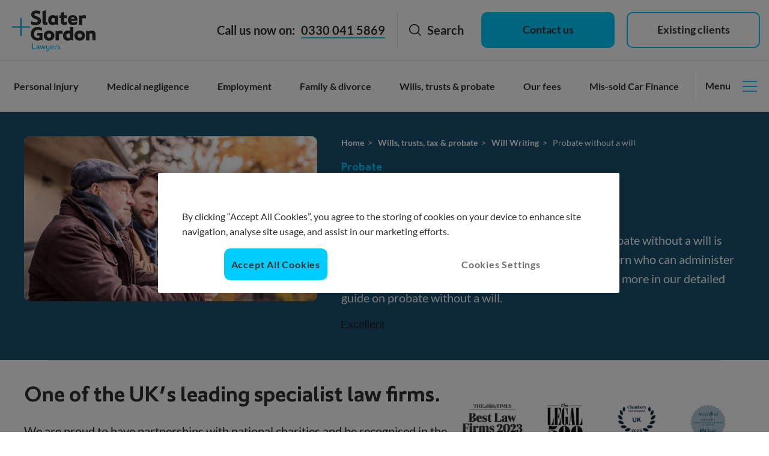

--- FILE ---
content_type: text/html; charset=utf-8
request_url: https://sguk-uks-mkt-web-prod-02-appserv.azurewebsites.net/wills-trusts-tax-probate/will-writing/die-without-will/
body_size: 27093
content:
<!doctype html>
<html lang="en">

<head>
	<meta charset="utf-8">
	<title>Probate Without a Will – Probate and Intestacy | Slater + Gordon</title>
	<meta name="description" content="What happens when someone dies without a will? Probate without a will is known as intestacy, and there are strict rules that govern who can administer the estate and how assets should be distributed. Learn more in our detailed guide on probate without a will.">
	<meta name="viewport" content="width=device-width, initial-scale=1">
	<meta http-equiv="X-UA-Compatible" content="IE=edge">
	<meta name="apple-mobile-web-app-title" content="">
	<meta name="application-name" content="">
	<meta name="theme-color" content="">
	<meta name="format-detection" content="telephone=no">
	
	<meta name="twitter:card" content="summary">
	<meta name="twitter:site" content="">
	<meta name="twitter:title" content="Probate Without a Will – Probate and Intestacy | Slater + Gordon">
	<meta name="twitter:image" content="https://assets.slatergordon.co.uk/61EZnJ0WkzvJPQPTe9w1YC/611d7885bcce26d947b4fc007ac0675e/probate_without_a_will.jpg?w&#x3D;960">
	<meta name="twitter:description" content="What happens when someone dies without a will? Probate without a will is known as intestacy, and there are strict rules that govern who can administer the estate and how assets should be distributed. Learn more in our detailed guide on probate without a will.">
	
	<meta property="og:title" content="Probate Without a Will – Probate and Intestacy | Slater + Gordon">
	<meta property="og:site_name" content="">
	<meta property="og:description" content="What happens when someone dies without a will? Probate without a will is known as intestacy, and there are strict rules that govern who can administer the estate and how assets should be distributed. Learn more in our detailed guide on probate without a will.">
	<meta property="og:image" content="https://assets.slatergordon.co.uk/61EZnJ0WkzvJPQPTe9w1YC/611d7885bcce26d947b4fc007ac0675e/probate_without_a_will.jpg?w&#x3D;960">
	<meta property="og:url" content="https://www.slatergordon.co.uk/wills-trusts-tax-probate/will-writing/die-without-will/">
	<meta property="og:type" content="website">
	
	<meta name="google-site-verification" content="il6rekK_bj9QLHsS4pVGF3h7YRLs1cp5oTQZEIoT7DM" />
	
	<link rel="canonical" href="https://www.slatergordon.co.uk/wills-trusts-tax-probate/will-writing/die-without-will/" />
	<link rel="apple-touch-icon" href="/public/images/favicons/favicon-152x152.png" />
	<link rel="icon" type="image/png" href="/public/images/favicons/favicon-16x16.png" sizes="16x16" />
	<link rel="icon" type="image/png" href="/public/images/favicons/favicon-32x32.png" sizes="32x32" />
	<link rel="icon" type="image/png" href="/public/images/favicons/favicon-48x48.png" sizes="48x48" />
	<link rel="icon" type="image/png" href="/public/images/favicons/favicon-96x96.png" sizes="96x96" />
	<link rel="icon" type="image/png" href="/public/images/favicons/favicon-128x128.png" sizes="128x128" />
	<link rel="icon" type="image/png" href="/public/images/favicons/favicon-144x144.png" sizes="144x144" />
	<link rel="icon" type="image/png" href="/public/images/favicons/favicon-152x152.png" sizes="152x152" />
	<link rel="icon" type="image/png" href="/public/images/favicons/favicon-192x192.png" sizes="192x192" />
	<link rel="icon" type="image/png" href="/public/images/favicons/favicon-512x512.png" sizes="512x512" />
	
	<link rel="preload" as="font" type="font/woff" href="/public/fonts/lato-v17-latin-regular.woff" crossorigin>
	<link rel="preload" as="font" type="font/woff2" href="/public/fonts/lato-v17-latin-regular.woff2" crossorigin>
	<link rel="preload" as="font" type="font/woff" href="/public/fonts/lato-v17-latin-700.woff" crossorigin>
	<link rel="preload" as="font" type="font/woff2" href="/public/fonts/lato-v17-latin-700.woff2" crossorigin>
	<link rel="preload" as="font" type="font/woff" href="/public/fonts/London-SemiBold.woff" crossorigin>
	<link rel="preload" as="font" type="font/woff2" href="/public/fonts/London-SemiBold.woff2" crossorigin>
	
	<link rel="preconnect" href="https://ruler.nyltx.com/">
	<link rel="preconnect" href="https://www.googletagmanager.com">
	<link rel="preconnect" href="https://www.google-analytics.com">
	<link rel="preconnect" href="https://connect.facebook.net">
	<link rel="preconnect" href="https://widget.trustpilot.com">
	<link rel="preconnect" href="https://bat.bing.com">
	
	<!-- <link rel="manifest" href="./manifest.json"> -->
	<link async rel="stylesheet" href="/public/styles/main.css?version&#x3D;20260114.1">
	<!-- Google Tag Manager -->
	<script data-ot-ignore>(function(w,d,s,l,i){w[l]=w[l]||[];w[l].push({'gtm.start':
	new Date().getTime(),event:'gtm.js'});var f=d.getElementsByTagName(s)[0],
	j=d.createElement(s),dl=l!='dataLayer'?'&l='+l:'';j.async=true;j.src=
	'https://www.googletagmanager.com/gtm.js?id='+i+dl;f.parentNode.insertBefore(j,f); 
	})(window,document,'script','dataLayer','GTM-N2GM');</script>
	<!-- End Google Tag Manager -->
	<script>
		(function (window) {
	
			document.addEventListener('DOMContentLoaded', onDomContentLoaded);
	
			function thereIsNoForm() {
				const noFormCheck = document.querySelectorAll('form').length === 0 && document.querySelectorAll('[data-use-recaptcha]').length === 0;
				return noFormCheck;
			}
	
			function onDomContentLoaded(event) {
	
				if (thereIsNoForm()) {
					return;
				}
	
				addScript('https://www.google.com/recaptcha/api.js?render=' + window.reCAPTCHA_site_key);
			}
	
			function addScript(filename) {
				var head = document.getElementsByTagName('head')[0];
				var script = document.createElement('script');
				script.src = filename;
				script.type = 'text/javascript';
				head.appendChild(script);
			}
		})(window);
	
	</script>
	
	<script>
		var reCAPTCHA_site_key = '6Ldf_ncUAAAAAGTbCkmFgO7K1pfiW9LKbbdd_6ym';
	</script>
</head>

<body class="body">
		<!-- Google Tag Manager (noscript) -->
		<noscript><iframe src="https://www.googletagmanager.com/ns.html?id=GTM-N2GM"
		height="0" width="0" style="display:none;visibility:hidden"></iframe></noscript>
		<!-- End Google Tag Manager (noscript) -->
	<div data-primary-container>
				<header class="site-header__grid" data-site-header>
					<header class="site-header" data-site-header> 
					 <div class="site-header__grid">
					      <a href="/" class="site-header__logo">
					        <span class="u-visually-hidden">Slater and Gordon logo</span>
					        <svg xmlns="http://www.w3.org/2000/svg" viewBox="0 0 140 69" role="img" aria-label="icon"
					      				class="site-header__logo-img" data-site-logo-large>
					      				<g fill="none" fill-rule="nonzero">
					      					<g fill="#00B4E5">
					      						<path
					      							d="M75.81 64.72v-1.1c.59.34 1.25.53 1.93.55.73 0 1.1-.23 1.1-.78 0-.36-.18-.64-.73-.86l-1-.42a1.68 1.68 0 0 1-1.24-1.6c0-1.1.77-1.74 2.1-1.74.61.02 1.21.15 1.79.37v1.14a3.93 3.93 0 0 0-1.8-.55c-.6 0-.95.28-.95.73 0 .28.18.55.64.73l.96.42c.82.36 1.42.77 1.42 1.7 0 1.1-.91 1.78-2.33 1.78-.65.05-1.3-.08-1.89-.36M74.9 60.29a2.7 2.7 0 0 0-1.24-.37 1.96 1.96 0 0 0-1.42.5v4.54h-1.19v-6.04l1.15.5a2.29 2.29 0 0 1 2.7-.37v1.24zM69.27 62.06h-4.4a1.95 1.95 0 0 0 2.02 2.02 4.5 4.5 0 0 0 2.15-.5v1.1c-.66.29-1.38.43-2.1.4a3.17 3.17 0 0 1-.32-6.32 2.54 2.54 0 0 1 2.65 2.89v.42zm-1.28-.96v-.04a1.25 1.25 0 0 0-1.38-1.28 1.66 1.66 0 0 0-1.7 1.32H68zM57.92 59v3.75c0 .96.37 1.38 1.33 1.38.6 0 1.2-.23 1.65-.64V59h1.19v6.82c0 1.42-.96 2.43-3.03 2.43-.75.02-1.5-.1-2.2-.37v-1.24c.7.38 1.46.59 2.25.6 1.32 0 1.78-.68 1.78-1.41v-1.29c-.54.37-1.18.56-1.83.55a2.01 2.01 0 0 1-2.29-2.15v-3.93h1.14zM54.53 59l-1.16 5.02L51.73 59h-1.19l-1.62 4.93L47.8 59h-1.15l1.47 5.95h1.51l1.47-4.7 1.6 4.7h1.41L55.58 59zM45.51 65.04l-1.1-.55c-.57.38-1.24.59-1.93.6-1.28 0-2.2-.6-2.2-1.83 0-.96.7-1.84 2.3-1.84h1.73v-.32c0-.65-.23-1.29-1.37-1.29-.79.03-1.56.25-2.24.65v-1.23c.73-.3 1.5-.45 2.29-.46a2.19 2.19 0 0 1 2.51 2.37l.01 3.9zm-1.19-2.65h-1.7c-.6 0-1.14.23-1.14.86 0 .64.55.92 1.14.92.64 0 1.26-.27 1.7-.73v-1.05zM33.74 55.8h1.2v8.05h4.3l-.28 1.1h-5.22z" />
					                </g>
					      					<g fill="#2D2D2B">
					      						<path
					      						  d="M133.68 50.3v-9.52a2.19 2.19 0 0 0-2.42-2.24c-.9.04-1.77.27-2.56.69V50.3h-5.36V34.32l4.35.92a8.62 8.62 0 0 1 4.8-1.28c4.67 0 6.54 2.66 6.54 6.1V50.3h-5.35v-.01zM103.84 42.33c0-4.53 3.3-8.37 8.83-8.37 5.5 0 8.79 3.84 8.79 8.37 0 4.63-3.3 8.43-8.79 8.43-5.54 0-8.83-3.8-8.83-8.43m12.26 0c0-2.07-1.14-3.7-3.43-3.7-2.33 0-3.48 1.63-3.48 3.7 0 2.08 1.15 3.76 3.48 3.76 2.29 0 3.43-1.64 3.43-3.76M96.51 45.5v-6.1a4.37 4.37 0 0 0-2.52-.73c-2.42 0-3.61 1.52-3.61 3.76a3.31 3.31 0 0 0 3.61 3.66c.88 0 1.74-.2 2.52-.6zm.78 3.98a6.55 6.55 0 0 1-4.4 1.28c-5.31 0-7.97-3.61-7.97-8.24 0-4.94 3.02-8.56 8.06-8.56a8.7 8.7 0 0 1 3.52.73v-6.77h5.45v22.61l-4.66-1.05zM77.15 35.24a7.26 7.26 0 0 1 7-.69v5.23a8.67 8.67 0 0 0-3.34-.73 5.5 5.5 0 0 0-2.83.73V50.3h-5.4V34.32l4.57.92zM52.83 42.33c0-4.53 3.39-8.37 8.84-8.37 5.5 0 8.88 3.84 8.88 8.37 0 4.63-3.39 8.43-8.88 8.43-5.45 0-8.84-3.8-8.84-8.43m12.32 0a3.34 3.34 0 0 0-3.48-3.66c-2.29 0-3.43 1.65-3.43 3.66 0 2.07 1.14 3.76 3.43 3.76 2.33 0 3.48-1.65 3.48-3.76M42.49 37.9l-1.1 4.25h4.4v3.39a5.6 5.6 0 0 1-2.66.5c-4.26 0-6.5-2.42-6.5-6.45.05-4.17 2.34-6.92 6.55-6.92 2.35.03 4.64.7 6.64 1.93v-5.36a16.91 16.91 0 0 0-6.83-1.32c-7.14 0-11.76 4.98-11.76 11.4 0 6.22 4.44 11.4 11.63 11.4 1.7.02 3.39-.33 4.94-1.04l3.02.67V37.89H42.5z" />
					                </g>
					      					<path fill="#00B4E5" d="M13.87 13.13v13.91H0v2.01h13.87v13.93h2.3V29.06h13.91v-2.02H16.17V13.13z" />
					      					<g fill="#2D2D2B">
					      						<path
					      							d="M115.94 9.34a6.87 6.87 0 0 1 4.13-1.24c.97 0 1.94.2 2.83.6v5.17a8.45 8.45 0 0 0-3.3-.73 5.37 5.37 0 0 0-2.88.73V24.4h-5.4V8.42l4.62.92zM103.86 14.6a2.58 2.58 0 0 0-2.66-2.74 2.71 2.71 0 0 0-2.74 2.74h5.4zm-2.7-6.5c3.98 0 7.64 2.15 7.64 7.74v1.83H98.6c.09 1.65 1.37 2.75 3.7 2.75 2.08-.01 4.11-.56 5.9-1.6v4.49c-1.6 1.1-4.66 1.55-6.58 1.55-5.77 0-8.61-3.84-8.61-8.42s2.88-8.33 8.15-8.33zM91.31 23.62a9.01 9.01 0 0 1-4.44 1c-4.03 0-5.4-2.1-5.4-5.4v-6.26H78.9v-4.4h2.57V4.52l5.4-1.92v5.95h4.12v4.4h-4.12v5.86c0 .55.33 1.1 1.42 1.1 1.06-.02 2.1-.3 3.03-.82v4.52zM67.92 24.86c-5.14 0-7.73-3.62-7.73-8.2 0-5.18 3.1-8.61 7.82-8.61 1.46-.03 2.89.4 4.08 1.23l4.67-.82v16.17l-4.67-1.06a6.12 6.12 0 0 1-4.17 1.29m3.39-5.27V13.6a3.94 3.94 0 0 0-2.3-.73c-4.37 0-4.76 7.33 0 7.33a4.9 4.9 0 0 0 2.3-.6M50.75 2.01L56.15 0v19.1c0 .77.41.9 1.14.9.56 0 1.11-.06 1.65-.18v4.49c-1 .2-2 .31-3.02.32-3.8 0-5.17-1.83-5.17-5.08V2.01zM32.06 18.44a16.56 16.56 0 0 0 7.46 1.97c2.57 0 3.39-1.28 3.39-2.56 0-.87-.3-1.7-2.38-2.52l-3.12-1.24c-3.66-1.5-5.45-3.2-5.45-6.87 0-4.2 3.21-6.72 8.52-6.72 2.26-.03 4.5.46 6.55 1.41v5.27a13.25 13.25 0 0 0-6.55-1.97c-2.06 0-3.25.7-3.25 1.88 0 1.1.6 1.65 2.1 2.29l3.7 1.6c3.99 1.74 5.31 3.84 5.31 6.78 0 4.58-3.39 7.18-9.01 7.18-2.84 0-5.82-.55-7.28-1.41v-5.1h.01z" />
					                </g>                
					              </g>
					        </svg>
					      </a>  </div>
					</header></header>
				
				<header class="site-header-sticky">
					<div class="site-header__container-cj ">
						<div class="site-header__flex-item-cj site-header__text-cj site-header__text-cj--push-right ">
								<div class="site-header__phonenumber">
									<span class="text text--bold text--no-space site-header__phonenumber-callnow-text-cj">Call us now on:</span>
									<svg role="img" aria-label="icon" class="site-header__phonenumber-icon-cj">
										<use xlink:href="/public/images/svgs.svg?v=1768370366891#icon--call"></use>
									</svg>
									<a id="header-link--telephone" href="tel:03300415869" class="text text--bold link ruler-click">
										<span class="link__text site-header__phonenumber-text ruler-tel">0330 041 5869</span>
									</a>
								</div>		</div>
				
						<div class="site-header__flex-item-cj site-header__button-cj searchButton__headerItem--desktop">
						    <button class="searchButton__button--open" data-search-modal-open>
						        <span class="nav__text-flex">
						            <svg class="nav__icon-with-text">
						                <use xlink:href="/public/images/svgs.svg?v=1768370366891#icon--search"></use>
						            </svg>
						        </span>
						        <span class="text text--bold">Search</span>
						    </button>
						</div>
							<a href="/contact-us/" id="header-link--call-back" class="button button--slim site-header__flex-item-cj site-header__button-cj"
								data-contact-us-button-main>Contact
								us</a>
				
						<a id="header-link--existing-clients" href="/contact-us/client-hub/"
							class="button button--slim button--secondary site-header__flex-item-cj site-header__button-cj"
							data-contact-us-button-existing>Existing clients</a>
					</div>
				</header>
				
				<div class="nav--static">
					<nav class="nav nav--closed-on-load nav--hide-menu" data-nav>
				
						<div class="nav__menu-buttons-wrapper">
				
							<div class="site-header__flex-item-cj site-header__button-cj searchButton__headerItem--mobile">
							    <button class="searchButton__button--open" data-search-modal-open>
							        <span class="nav__text-flex">
							            <svg class="nav__icon-with-text">
							                <use xlink:href="/public/images/svgs.svg?v=1768370366891#icon--search"></use>
							            </svg>
							        </span>
							        <span class="text text--bold">Search</span>
							    </button>
							</div>
							<button class="nav__menu nav__menu--mobile" data-nav-menu>
								<span class="nav__menu-text">Menu</span>
								<span class="nav__menu-icon"></span>
							</button>
						</div>
				
				
						<ul class="nav__list" data-parent-nav-list>
										<li class="nav__list-item " data-top-level-list-item>
											
													<a class="nav__text  nav__text--top-level" href="/personal-injury-claim/" data-nav-item data-nav-item-top-level>
											
															Personal injury
											
															<svg class="nav__arrow">
																<use xlink:href="/public/images/svgs.svg?v=1768370366891#icon--arrow"></use>
															</svg>
											
													</a>
											
				
													<ul class="nav__sub-list nav__sub-list--top-level nav__sub-list--one " data-nav-list>
												
														<li class="nav__heading nav__heading--top-level ">
															<button class="nav__button" data-nav-back-button aria-label="Back">
																<span class="nav__button-text">Back</span>
																<svg class="nav__button-icon">
																	<use xlink:href="/public/images/svgs.svg?v=1768370366891#icon--arrow"></use>
																</svg>
															</button>
												
															<p class="nav__heading-text">Personal injury</p>
												
															<button class="nav__button" data-nav-item-button aria-label="Close">
																<span class="nav__button-text">close</span>
																<svg class="nav__button-icon">
																	<use xlink:href="/public/images/svgs.svg?v=1768370366891#icon--cross"></use>
																</svg>
															</button>
														</li>
												
													<li class="nav__list-item nav__list-item--home-link">
														<a href="/personal-injury-claim/" class="nav__text">Personal injury home</a>
													</li>
												
														<li class="nav__list-item ">
															
																<p class="nav__text nav__text--expanded nav__heading-text">Our main services</p>
															
												
																	<ul class="nav__sub-list nav__sub-list--expanded nav__sub-list--sub-level  ">
																
																
																
																		<li class="nav__list-item ">
																			
																					<a class="nav__text nav__text--button " href="/personal-injury-claim/industrial-disease/"  >
																			
																							Industrial Disease Claims
																			
																			
																					</a>
																			
																
																		</li>
																		<li class="nav__list-item ">
																			
																					<a class="nav__text nav__text--button " href="/personal-injury-claim/no-win-no-fee-claims/"  >
																			
																							No Win No Fee claims
																			
																			
																					</a>
																			
																
																		</li>
																		<li class="nav__list-item ">
																			
																					<a class="nav__text nav__text--button " href="/personal-injury-claim/road-traffic-accidents/"  >
																			
																							Road traffic accident claims
																			
																			
																					</a>
																			
																
																		</li>
																		<li class="nav__list-item ">
																			
																					<a class="nav__text nav__text--button " href="/personal-injury-claim/road-traffic-accidents/whiplash/"  >
																			
																							Whiplash injury claims
																			
																			
																					</a>
																			
																
																		</li>
																		<li class="nav__list-item ">
																			
																					<a class="nav__text nav__text--button " href="/personal-injury-claim/accident-at-work-compensation/"  >
																			
																							Workplace accident claims
																			
																			
																					</a>
																			
																
																		</li>
																</ul>		</li>
														<li class="nav__list-item ">
															
																	<button class="nav__text  nav__text--action" data-nav-item >
															
																		Where were you hurt?
															
																			<svg class="nav__arrow">
																				<use xlink:href="/public/images/svgs.svg?v=1768370366891#icon--arrow"></use>
																			</svg>
															
																	</button>
															
												
																	<ul class="nav__sub-list nav__sub-list--sub-level  " data-nav-list>
																
																		<li class="nav__heading  ">
																			<button class="nav__button" data-nav-back-button aria-label="Back">
																				<span class="nav__button-text">Back</span>
																				<svg class="nav__button-icon">
																					<use xlink:href="/public/images/svgs.svg?v=1768370366891#icon--arrow"></use>
																				</svg>
																			</button>
																
																			<p class="nav__heading-text">Where were you hurt?</p>
																
																			<button class="nav__button" data-nav-item-button aria-label="Close">
																				<span class="nav__button-text">close</span>
																				<svg class="nav__button-icon">
																					<use xlink:href="/public/images/svgs.svg?v=1768370366891#icon--cross"></use>
																				</svg>
																			</button>
																		</li>
																
																
																		<li class="nav__list-item ">
																			
																					<a class="nav__text nav__text--button " href="/personal-injury-claim/serious/eye-loss-of-sight/"  >
																			
																							Eye injury
																			
																			
																					</a>
																			
																
																		</li>
																		<li class="nav__list-item ">
																			
																					<a class="nav__text nav__text--button " href="/personal-injury-claim/serious/fatal/"  >
																			
																							Fatal injury
																			
																			
																					</a>
																			
																
																		</li>
																		<li class="nav__list-item ">
																			
																					<a class="nav__text nav__text--button " href="/personal-injury-claim/serious/head-brain/"  >
																			
																							Head / Brain injury
																			
																			
																					</a>
																			
																
																		</li>
																		<li class="nav__list-item ">
																			
																					<a class="nav__text nav__text--button " href="/personal-injury-claim/industrial-disease/industrial-deafness-tinnitus/"  >
																			
																							Hearing loss
																			
																			
																					</a>
																			
																
																		</li>
																		<li class="nav__list-item ">
																			
																					<a class="nav__text nav__text--button " href="/personal-injury-claim/serious/amputation-limb-damage/"  >
																			
																							Limb damage
																			
																			
																					</a>
																			
																
																		</li>
																		<li class="nav__list-item ">
																			
																					<a class="nav__text nav__text--button " href="/personal-injury-claim/serious/spine/"  >
																			
																							Spinal injury
																			
																			
																					</a>
																			
																
																		</li>
																</ul>		</li>
														<li class="nav__list-item ">
															
																	<button class="nav__text  nav__text--action" data-nav-item >
															
																		Other services
															
																			<svg class="nav__arrow">
																				<use xlink:href="/public/images/svgs.svg?v=1768370366891#icon--arrow"></use>
																			</svg>
															
																	</button>
															
												
																	<ul class="nav__sub-list nav__sub-list--sub-level  nav__sub-list--all-pages" data-nav-list>
																
																		<li class="nav__heading  ">
																			<button class="nav__button" data-nav-back-button aria-label="Back">
																				<span class="nav__button-text">Back</span>
																				<svg class="nav__button-icon">
																					<use xlink:href="/public/images/svgs.svg?v=1768370366891#icon--arrow"></use>
																				</svg>
																			</button>
																
																			<p class="nav__heading-text">Other services</p>
																
																			<button class="nav__button" data-nav-item-button aria-label="Close">
																				<span class="nav__button-text">close</span>
																				<svg class="nav__button-icon">
																					<use xlink:href="/public/images/svgs.svg?v=1768370366891#icon--cross"></use>
																				</svg>
																			</button>
																		</li>
																
																
																		<li class="nav__list-item ">
																			
																					<a class="nav__text  " href="/personal-injury-claim/injury-in-public/"  >
																			
																							Accidents in public places
																			
																			
																					</a>
																			
																
																		</li>
																		<li class="nav__list-item ">
																			
																					<a class="nav__text  " href="/personal-injury-claim/industrial-disease/asbestos-mesothelioma/"  >
																			
																							Asbestos compensation
																			
																			
																					</a>
																			
																
																		</li>
																		<li class="nav__list-item ">
																			
																					<a class="nav__text  " href="/personal-injury-claim/compensation-claims-scotland/"  >
																			
																							Claims in Scotland
																			
																			
																					</a>
																			
																
																		</li>
																		<li class="nav__list-item ">
																			
																					<a class="nav__text  " href="/personal-injury-claim/sexual-criminal-abuse/abuse-criminal-injury/"  >
																			
																							Criminal injury compensation
																			
																			
																					</a>
																			
																
																		</li>
																		<li class="nav__list-item ">
																			
																					<a class="nav__text  " href="/personal-injury-claim/road-traffic-accidents/cycling-accident-claims/"  >
																			
																							Cycling accident claims
																			
																			
																					</a>
																			
																
																		</li>
																		<li class="nav__list-item ">
																			
																					<a class="nav__text  " href="/personal-injury-claim/serious/fatal/"  >
																			
																							Fatal accident compensation
																			
																			
																					</a>
																			
																
																		</li>
																		<li class="nav__list-item ">
																			
																					<a class="nav__text  " href="/personal-injury-claim/faulty-products/"  >
																			
																							Faulty product claims
																			
																			
																					</a>
																			
																
																		</li>
																		<li class="nav__list-item ">
																			
																					<a class="nav__text  " href="/personal-injury-claim/holiday-accident-claims/"  >
																			
																							Holiday accidents
																			
																			
																					</a>
																			
																
																		</li>
																		<li class="nav__list-item ">
																			
																					<a class="nav__text  " href="/personal-injury-claim/illness/"  >
																			
																							Illness claims
																			
																			
																					</a>
																			
																
																		</li>
																		<li class="nav__list-item ">
																			
																					<a class="nav__text  " href="/personal-injury-claim/accident-at-work-compensation/military/"  >
																			
																							Military accident claims
																			
																			
																					</a>
																			
																
																		</li>
																		<li class="nav__list-item ">
																			
																					<a class="nav__text  " href="/personal-injury-claim/road-traffic-accidents/motorcycle-accident-claims/"  >
																			
																							Motorcycle accident claims
																			
																			
																					</a>
																			
																
																		</li>
																		<li class="nav__list-item ">
																			
																					<a class="nav__text  " href="/personal-injury-claim/public-inquiries/"  >
																			
																							Public inquiries
																			
																			
																					</a>
																			
																
																		</li>
																		<li class="nav__list-item ">
																			
																					<a class="nav__text  " href="/personal-injury-claim/sexual-criminal-abuse/"  >
																			
																							Sexual and physical abuse
																			
																			
																					</a>
																			
																
																		</li>
																		<li class="nav__list-item ">
																			
																					<a class="nav__text  " href="/personal-injury-claim/serious/"  >
																			
																							Serious injury claims
																			
																			
																					</a>
																			
																
																		</li>
																		<li class="nav__list-item ">
																			
																					<a class="nav__text  " href="/personal-injury-claim/injury-in-public/slips-trips-falls/"  >
																			
																							Slips, trips and falls
																			
																			
																					</a>
																			
																
																		</li>
																</ul>		</li>
												</ul>						</li>
										<li class="nav__list-item " data-top-level-list-item>
											
													<a class="nav__text  nav__text--top-level" href="/medical-negligence/" data-nav-item data-nav-item-top-level>
											
															Medical negligence
											
															<svg class="nav__arrow">
																<use xlink:href="/public/images/svgs.svg?v=1768370366891#icon--arrow"></use>
															</svg>
											
													</a>
											
				
													<ul class="nav__sub-list nav__sub-list--top-level nav__sub-list--one " data-nav-list>
												
														<li class="nav__heading nav__heading--top-level ">
															<button class="nav__button" data-nav-back-button aria-label="Back">
																<span class="nav__button-text">Back</span>
																<svg class="nav__button-icon">
																	<use xlink:href="/public/images/svgs.svg?v=1768370366891#icon--arrow"></use>
																</svg>
															</button>
												
															<p class="nav__heading-text">Medical negligence</p>
												
															<button class="nav__button" data-nav-item-button aria-label="Close">
																<span class="nav__button-text">close</span>
																<svg class="nav__button-icon">
																	<use xlink:href="/public/images/svgs.svg?v=1768370366891#icon--cross"></use>
																</svg>
															</button>
														</li>
												
													<li class="nav__list-item nav__list-item--home-link">
														<a href="/medical-negligence/" class="nav__text">Medical negligence home</a>
													</li>
												
														<li class="nav__list-item ">
															
																<p class="nav__text nav__text--expanded nav__heading-text">Our main services</p>
															
												
																	<ul class="nav__sub-list nav__sub-list--expanded nav__sub-list--sub-level  ">
																
																
																
																		<li class="nav__list-item ">
																			
																					<a class="nav__text nav__text--button " href="/medical-negligence/negligence-claims/gp-negligence/"  >
																			
																							Claims against GPs
																			
																			
																					</a>
																			
																
																		</li>
																		<li class="nav__list-item ">
																			
																					<a class="nav__text nav__text--button " href="/medical-negligence/negligence-claims/private-healthcare-negligence-claims/"  >
																			
																							Claims against Private Hospitals
																			
																			
																					</a>
																			
																
																		</li>
																		<li class="nav__list-item ">
																			
																					<a class="nav__text nav__text--button " href="/medical-negligence/negligence-claims/care-home-claims/"  >
																			
																							Claims against Care Homes
																			
																			
																					</a>
																			
																
																		</li>
																</ul>		</li>
														<li class="nav__list-item ">
															
																	<button class="nav__text  nav__text--action" data-nav-item >
															
																		Further Information
															
																			<svg class="nav__arrow">
																				<use xlink:href="/public/images/svgs.svg?v=1768370366891#icon--arrow"></use>
																			</svg>
															
																	</button>
															
												
																	<ul class="nav__sub-list nav__sub-list--sub-level  " data-nav-list>
																
																		<li class="nav__heading  ">
																			<button class="nav__button" data-nav-back-button aria-label="Back">
																				<span class="nav__button-text">Back</span>
																				<svg class="nav__button-icon">
																					<use xlink:href="/public/images/svgs.svg?v=1768370366891#icon--arrow"></use>
																				</svg>
																			</button>
																
																			<p class="nav__heading-text">Further Information</p>
																
																			<button class="nav__button" data-nav-item-button aria-label="Close">
																				<span class="nav__button-text">close</span>
																				<svg class="nav__button-icon">
																					<use xlink:href="/public/images/svgs.svg?v=1768370366891#icon--cross"></use>
																				</svg>
																			</button>
																		</li>
																
																
																		<li class="nav__list-item ">
																			
																					<a class="nav__text nav__text--button " href="/medical-negligence/claims-guide/"  >
																			
																							Claims guide
																			
																			
																					</a>
																			
																
																		</li>
																		<li class="nav__list-item ">
																			
																					<a class="nav__text nav__text--button " href="/personal-injury-claim/no-win-no-fee-claims/"  >
																			
																							No Win No Fee
																			
																			
																					</a>
																			
																
																		</li>
																		<li class="nav__list-item ">
																			
																					<a class="nav__text nav__text--button " href="/newsroom?topic&#x3D;medical-negligence&amp;contentType&#x3D;case-studies"  >
																			
																							Case Studies
																			
																			
																					</a>
																			
																
																		</li>
																</ul>		</li>
														<li class="nav__list-item ">
															
																	<button class="nav__text  nav__text--action" data-nav-item >
															
																		Our medical negligence services
															
																			<svg class="nav__arrow">
																				<use xlink:href="/public/images/svgs.svg?v=1768370366891#icon--arrow"></use>
																			</svg>
															
																	</button>
															
												
																	<ul class="nav__sub-list nav__sub-list--sub-level  nav__sub-list--all-pages" data-nav-list>
																
																		<li class="nav__heading  nav__sublink-position-1-1">
																			<button class="nav__button" data-nav-back-button aria-label="Back">
																				<span class="nav__button-text">Back</span>
																				<svg class="nav__button-icon">
																					<use xlink:href="/public/images/svgs.svg?v=1768370366891#icon--arrow"></use>
																				</svg>
																			</button>
																
																			<p class="nav__heading-text">Our medical negligence services</p>
																
																			<button class="nav__button" data-nav-item-button aria-label="Close">
																				<span class="nav__button-text">close</span>
																				<svg class="nav__button-icon">
																					<use xlink:href="/public/images/svgs.svg?v=1768370366891#icon--cross"></use>
																				</svg>
																			</button>
																		</li>
																
																
																		<li class="nav__list-item nav__sublink-position-2-1">
																			
																					<a class="nav__text  " href="/medical-negligence/negligence-claims/accident-emergency-claims/"  >
																			
																							Accident and emergency claims
																			
																			
																					</a>
																			
																
																		</li>
																		<li class="nav__list-item nav__sublink-position-3-1">
																			
																					<a class="nav__text  " href="/medical-negligence/negligence-claims/amputation-claims/"  >
																			
																							Amputation claims
																			
																			
																					</a>
																			
																
																		</li>
																		<li class="nav__list-item nav__sublink-position-4-1">
																			
																					<a class="nav__text  " href="/medical-negligence/negligence-claims/anaesthetic-negligence/"  >
																			
																							Anaesthetic errors
																			
																			
																					</a>
																			
																
																		</li>
																		<li class="nav__list-item nav__sublink-position-5-1">
																			
																					<a class="nav__text  " href="/medical-negligence/negligence-claims/brain-injury-claims/"  >
																			
																							Brain injury claims
																			
																			
																					</a>
																			
																
																		</li>
																		<li class="nav__list-item nav__sublink-position-6-1">
																			
																					<a class="nav__text  " href="/medical-negligence/cancer-claims/misdiagnosed-cancer-claims/"  >
																			
																							Cancer claims
																			
																			
																					</a>
																			
																
																		</li>
																		<li class="nav__list-item nav__sublink-position-7-1">
																			
																					<a class="nav__text  " href="/medical-negligence/negligence-claims/cauda-equina-syndrome/"  >
																			
																							Cauda Equina Syndrome claims
																			
																			
																					</a>
																			
																
																		</li>
																		<li class="nav__list-item nav__sublink-position-8-1">
																			
																					<a class="nav__text  " href="/medical-negligence/negligence-claims/cerebral-palsy-claim/"  >
																			
																							Cerebral Palsy claims
																			
																			
																					</a>
																			
																
																		</li>
																		<li class="nav__list-item nav__sublink-position-9-1">
																			
																					<a class="nav__text  " href="/medical-negligence/cosmetic-surgery/"  >
																			
																							Cosmetic surgery claims
																			
																			
																					</a>
																			
																
																		</li>
																		<li class="nav__list-item nav__sublink-position-10-1">
																			
																					<a class="nav__text  " href="/medical-negligence/negligence-claims/dental-claims/"  >
																			
																							Dental claims
																			
																			
																					</a>
																			
																
																		</li>
																		<li class="nav__list-item nav__sublink-position-11-1">
																			
																					<a class="nav__text  " href="/medical-negligence/negligence-claims/delayed-diagnosis/"  >
																			
																							Delayed diagnosis claims
																			
																			
																					</a>
																			
																
																		</li>
																		<li class="nav__list-item nav__sublink-position-12-1">
																			
																					<a class="nav__text  " href="/medical-negligence/negligence-claims/erbs-palsy/"  >
																			
																							Erb’s Palsy claims
																			
																			
																					</a>
																			
																
																		</li>
																		<li class="nav__list-item nav__sublink-position-13-1">
																			
																					<a class="nav__text  " href="/personal-injury-claim/serious/fatal/"  >
																			
																							Fatal claims
																			
																			
																					</a>
																			
																
																		</li>
																		<li class="nav__list-item ">
																			
																					<a class="nav__text  " href="/medical-negligence/cancer-claims/breast-cancer-claims/breast-cancer-claims-at-county-durham-and-darlington-nhs-foundation-trust/"  >
																			
																							Durham and Darlington Breast Cancer Care
																			
																			
																					</a>
																			
																
																		</li>
																		<li class="nav__list-item ">
																			
																					<a class="nav__text  " href="/medical-negligence/negligence-claims/inquest-solicitors/"  >
																			
																							Inquests
																			
																			
																					</a>
																			
																
																		</li>
																		<li class="nav__list-item ">
																			
																					<a class="nav__text  " href="/medical-negligence/negligence-claims/medical-misdiagnosis/"  >
																			
																							Misdiagnosis claims
																			
																			
																					</a>
																			
																
																		</li>
																		<li class="nav__list-item ">
																			
																					<a class="nav__text  " href="/medical-negligence/negligence-claims/surgery-negligence-claims/"  >
																			
																							Nerve injury injuries
																			
																			
																					</a>
																			
																
																		</li>
																		<li class="nav__list-item ">
																			
																					<a class="nav__text  " href="/medical-negligence/negligence-claims/orthopaedic-claims/"  >
																			
																							Orthopaedic injuries claims
																			
																			
																					</a>
																			
																
																		</li>
																		<li class="nav__list-item ">
																			
																					<a class="nav__text  " href="/medical-negligence/negligence-claims/prescription-errors/"  >
																			
																							Prescription errors
																			
																			
																					</a>
																			
																
																		</li>
																		<li class="nav__list-item ">
																			
																					<a class="nav__text  " href="/medical-negligence/negligence-claims/sepsis-claims/"  >
																			
																							Sepsis claims
																			
																			
																					</a>
																			
																
																		</li>
																		<li class="nav__list-item ">
																			
																					<a class="nav__text  " href="/medical-negligence/negligence-claims/spinal-injury-claims/"  >
																			
																							Spinal injury claims
																			
																			
																					</a>
																			
																
																		</li>
																		<li class="nav__list-item ">
																			
																					<a class="nav__text  " href="/medical-negligence/negligence-claims/stroke-claims/"  >
																			
																							Stroke claims
																			
																			
																					</a>
																			
																
																		</li>
																		<li class="nav__list-item ">
																			
																					<a class="nav__text  " href="/medical-negligence/negligence-claims/group-b-strep/"  >
																			
																							Strep B claims
																			
																			
																					</a>
																			
																
																		</li>
																		<li class="nav__list-item ">
																			
																					<a class="nav__text  " href="/medical-negligence/negligence-claims/surgery-negligence-claims/"  >
																			
																							Surgical error claims
																			
																			
																					</a>
																			
																
																		</li>
																		<li class="nav__list-item ">
																			
																					<a class="nav__text  " href="/medical-negligence/negligence-claims/vitamin-b12-misdiagnosis-claims/"  >
																			
																							Vitamin B12 claims
																			
																			
																					</a>
																			
																
																		</li>
																</ul>		</li>
												</ul>						</li>
										<li class="nav__list-item " data-top-level-list-item>
											
													<a class="nav__text  nav__text--top-level" href="/employment-law-solicitors/" data-nav-item data-nav-item-top-level>
											
															Employment
											
															<svg class="nav__arrow">
																<use xlink:href="/public/images/svgs.svg?v=1768370366891#icon--arrow"></use>
															</svg>
											
													</a>
											
				
													<ul class="nav__sub-list nav__sub-list--top-level nav__sub-list--one " data-nav-list>
												
														<li class="nav__heading nav__heading--top-level ">
															<button class="nav__button" data-nav-back-button aria-label="Back">
																<span class="nav__button-text">Back</span>
																<svg class="nav__button-icon">
																	<use xlink:href="/public/images/svgs.svg?v=1768370366891#icon--arrow"></use>
																</svg>
															</button>
												
															<p class="nav__heading-text">Employment</p>
												
															<button class="nav__button" data-nav-item-button aria-label="Close">
																<span class="nav__button-text">close</span>
																<svg class="nav__button-icon">
																	<use xlink:href="/public/images/svgs.svg?v=1768370366891#icon--cross"></use>
																</svg>
															</button>
														</li>
												
													<li class="nav__list-item nav__list-item--home-link">
														<a href="/employment-law-solicitors/" class="nav__text">Employment home</a>
													</li>
												
														<li class="nav__list-item ">
															
																<p class="nav__text nav__text--expanded nav__heading-text">Our main services</p>
															
												
																	<ul class="nav__sub-list nav__sub-list--expanded nav__sub-list--sub-level  ">
																
																
																
																		<li class="nav__list-item ">
																			
																					<a class="nav__text nav__text--button " href="/employment-law-solicitors/discrimination-at-work/"  >
																			
																							Discrimination and equality
																			
																			
																					</a>
																			
																
																		</li>
																		<li class="nav__list-item ">
																			
																					<a class="nav__text nav__text--button " href="/employment-law-solicitors/settlement-agreement/"  >
																			
																							Settlement agreements
																			
																			
																					</a>
																			
																
																		</li>
																		<li class="nav__list-item ">
																			
																					<a class="nav__text nav__text--button " href="/employment-law-solicitors/constructive-unfair-dismissal/"  >
																			
																							Unfair dismissal
																			
																			
																					</a>
																			
																
																		</li>
																		<li class="nav__list-item ">
																			
																					<a class="nav__text nav__text--button " href="/employment-law-solicitors/whistleblowing/"  >
																			
																							Whistleblowing
																			
																			
																					</a>
																			
																
																		</li>
																		<li class="nav__list-item ">
																			
																					<a class="nav__text nav__text--button " href="/employment-law-solicitors/workplace-harassment-solicitors/"  >
																			
																							Workplace harassment
																			
																			
																					</a>
																			
																
																		</li>
																</ul>		</li>
														<li class="nav__list-item ">
															
																	<button class="nav__text  nav__text--action" data-nav-item >
															
																		How can we help?
															
																			<svg class="nav__arrow">
																				<use xlink:href="/public/images/svgs.svg?v=1768370366891#icon--arrow"></use>
																			</svg>
															
																	</button>
															
												
																	<ul class="nav__sub-list nav__sub-list--sub-level  " data-nav-list>
																
																		<li class="nav__heading  ">
																			<button class="nav__button" data-nav-back-button aria-label="Back">
																				<span class="nav__button-text">Back</span>
																				<svg class="nav__button-icon">
																					<use xlink:href="/public/images/svgs.svg?v=1768370366891#icon--arrow"></use>
																				</svg>
																			</button>
																
																			<p class="nav__heading-text">How can we help?</p>
																
																			<button class="nav__button" data-nav-item-button aria-label="Close">
																				<span class="nav__button-text">close</span>
																				<svg class="nav__button-icon">
																					<use xlink:href="/public/images/svgs.svg?v=1768370366891#icon--cross"></use>
																				</svg>
																			</button>
																		</li>
																
																
																		<li class="nav__list-item ">
																			
																					<a class="nav__text nav__text--button " href="/employment-law-solicitors/employment-lawyer-consultation/"  >
																			
																							Initial advice from £150
																			
																			
																					</a>
																			
																
																		</li>
																		<li class="nav__list-item ">
																			
																					<a class="nav__text nav__text--button " href="/employment-law-solicitors/employment-contracts/"  >
																			
																							Contract reviews from £420
																			
																			
																					</a>
																			
																
																		</li>
																		<li class="nav__list-item ">
																			
																					<a class="nav__text nav__text--button " href="/employment-law-solicitors/employers/"  >
																			
																							Legal services for employers
																			
																			
																					</a>
																			
																
																		</li>
																</ul>		</li>
														<li class="nav__list-item ">
															
																	<button class="nav__text  nav__text--action" data-nav-item >
															
																		Other employment services
															
																			<svg class="nav__arrow">
																				<use xlink:href="/public/images/svgs.svg?v=1768370366891#icon--arrow"></use>
																			</svg>
															
																	</button>
															
												
																	<ul class="nav__sub-list nav__sub-list--sub-level  nav__sub-list--all-pages" data-nav-list>
																
																		<li class="nav__heading  ">
																			<button class="nav__button" data-nav-back-button aria-label="Back">
																				<span class="nav__button-text">Back</span>
																				<svg class="nav__button-icon">
																					<use xlink:href="/public/images/svgs.svg?v=1768370366891#icon--arrow"></use>
																				</svg>
																			</button>
																
																			<p class="nav__heading-text">Other employment services</p>
																
																			<button class="nav__button" data-nav-item-button aria-label="Close">
																				<span class="nav__button-text">close</span>
																				<svg class="nav__button-icon">
																					<use xlink:href="/public/images/svgs.svg?v=1768370366891#icon--cross"></use>
																				</svg>
																			</button>
																		</li>
																
																
																		<li class="nav__list-item ">
																			
																					<a class="nav__text  " href="/employment-law-solicitors/temporary-agency-workers/"  >
																			
																							Agency workers&#x27; rights
																			
																			
																					</a>
																			
																
																		</li>
																		<li class="nav__list-item ">
																			
																					<a class="nav__text  " href="/employment-law-solicitors/breach-of-contract/disciplinary-hearing/"  >
																			
																							Disciplinary hearings
																			
																			
																					</a>
																			
																
																		</li>
																		<li class="nav__list-item ">
																			
																					<a class="nav__text  " href="/employment-law-solicitors/employment-contracts/"  >
																			
																							Employment contracts
																			
																			
																					</a>
																			
																
																		</li>
																		<li class="nav__list-item ">
																			
																					<a class="nav__text  " href="/employment-law-solicitors/fca-investigations-enforcement/"  >
																			
																							FCA enforcement investigations
																			
																			
																					</a>
																			
																
																		</li>
																		<li class="nav__list-item ">
																			
																					<a class="nav__text  " href="/employment-law-solicitors/discrimination-at-work/flexible-working-solicitors/"  >
																			
																							Flexible working
																			
																			
																					</a>
																			
																
																		</li>
																		<li class="nav__list-item ">
																			
																					<a class="nav__text  " href="/employment-law-solicitors/garden-leave/"  >
																			
																							Garden leave
																			
																			
																					</a>
																			
																
																		</li>
																		<li class="nav__list-item ">
																			
																					<a class="nav__text  " href="/employment-law-solicitors/international-employment/"  >
																			
																							International employment
																			
																			
																					</a>
																			
																
																		</li>
																		<li class="nav__list-item ">
																			
																					<a class="nav__text  " href="/employment-law-solicitors/discrimination-at-work/maternity-paternity/"  >
																			
																							Maternity &amp; paternity leave
																			
																			
																					</a>
																			
																
																		</li>
																		<li class="nav__list-item ">
																			
																					<a class="nav__text  " href="/employment-law-solicitors/restrictive-covenants/"  >
																			
																							Restrictive covenant&#x27;s advice
																			
																			
																					</a>
																			
																
																		</li>
																		<li class="nav__list-item ">
																			
																					<a class="nav__text  " href="/employment-law-solicitors/salary-disputes/"  >
																			
																							Salary and bonus disputes
																			
																			
																					</a>
																			
																
																		</li>
																		<li class="nav__list-item ">
																			
																					<a class="nav__text  " href="/employment-law-solicitors/tupe-solicitors/"  >
																			
																							TUPE regulations
																			
																			
																					</a>
																			
																
																		</li>
																</ul>		</li>
												</ul>						</li>
										<li class="nav__list-item " data-top-level-list-item>
											
													<a class="nav__text  nav__text--top-level" href="/family-law/" data-nav-item data-nav-item-top-level>
											
															Family &amp; divorce
											
															<svg class="nav__arrow">
																<use xlink:href="/public/images/svgs.svg?v=1768370366891#icon--arrow"></use>
															</svg>
											
													</a>
											
				
													<ul class="nav__sub-list nav__sub-list--top-level nav__sub-list--one " data-nav-list>
												
														<li class="nav__heading nav__heading--top-level ">
															<button class="nav__button" data-nav-back-button aria-label="Back">
																<span class="nav__button-text">Back</span>
																<svg class="nav__button-icon">
																	<use xlink:href="/public/images/svgs.svg?v=1768370366891#icon--arrow"></use>
																</svg>
															</button>
												
															<p class="nav__heading-text">Family &amp; divorce</p>
												
															<button class="nav__button" data-nav-item-button aria-label="Close">
																<span class="nav__button-text">close</span>
																<svg class="nav__button-icon">
																	<use xlink:href="/public/images/svgs.svg?v=1768370366891#icon--cross"></use>
																</svg>
															</button>
														</li>
												
													<li class="nav__list-item nav__list-item--home-link">
														<a href="/family-law/" class="nav__text">Family &amp; divorce home</a>
													</li>
												
														<li class="nav__list-item ">
															
																<p class="nav__text nav__text--expanded nav__heading-text">Our main services</p>
															
												
																	<ul class="nav__sub-list nav__sub-list--expanded nav__sub-list--sub-level  ">
																
																
																
																		<li class="nav__list-item ">
																			
																					<a class="nav__text nav__text--button " href="/family-law/childrens-law/child-arrangements-divorce/"  >
																			
																							Child arrangements
																			
																			
																					</a>
																			
																
																		</li>
																		<li class="nav__list-item ">
																			
																					<a class="nav__text nav__text--button " href="/family-law/civil-partnerships/"  >
																			
																							Civil partnerships
																			
																			
																					</a>
																			
																
																		</li>
																		<li class="nav__list-item ">
																			
																					<a class="nav__text nav__text--button " href="/family-law/divorce/"  >
																			
																							Divorce
																			
																			
																					</a>
																			
																
																		</li>
																		<li class="nav__list-item ">
																			
																					<a class="nav__text nav__text--button " href="/family-law/cohabitation/prenuptial-agreements/"  >
																			
																							Pre-nuptial agreements
																			
																			
																					</a>
																			
																
																		</li>
																		<li class="nav__list-item ">
																			
																					<a class="nav__text nav__text--button " href="/family-law/childrens-law/sole-custody/"  >
																			
																							Sole custody
																			
																			
																					</a>
																			
																
																		</li>
																</ul>		</li>
														<li class="nav__list-item ">
															
																	<button class="nav__text  nav__text--action" data-nav-item >
															
																		How can we help?
															
																			<svg class="nav__arrow">
																				<use xlink:href="/public/images/svgs.svg?v=1768370366891#icon--arrow"></use>
																			</svg>
															
																	</button>
															
												
																	<ul class="nav__sub-list nav__sub-list--sub-level  " data-nav-list>
																
																		<li class="nav__heading  ">
																			<button class="nav__button" data-nav-back-button aria-label="Back">
																				<span class="nav__button-text">Back</span>
																				<svg class="nav__button-icon">
																					<use xlink:href="/public/images/svgs.svg?v=1768370366891#icon--arrow"></use>
																				</svg>
																			</button>
																
																			<p class="nav__heading-text">How can we help?</p>
																
																			<button class="nav__button" data-nav-item-button aria-label="Close">
																				<span class="nav__button-text">close</span>
																				<svg class="nav__button-icon">
																					<use xlink:href="/public/images/svgs.svg?v=1768370366891#icon--cross"></use>
																				</svg>
																			</button>
																		</li>
																
																
																		<li class="nav__list-item ">
																			
																					<a class="nav__text nav__text--button " href="/family-law/"  >
																			
																							Initial advice only £150
																			
																			
																					</a>
																			
																
																		</li>
																		<li class="nav__list-item ">
																			
																					<a class="nav__text nav__text--button " href="/family-law/divorce/fixed-fee-divorce/"  >
																			
																							Fixed fee divorce only £450 exc VAT
																			
																			
																					</a>
																			
																
																		</li>
																		<li class="nav__list-item ">
																			
																					<a class="nav__text nav__text--button " href="/family-law/childrens-law/child-maintenance-explained/"  >
																			
																							Child maintenance
																			
																			
																					</a>
																			
																
																		</li>
																</ul>		</li>
														<li class="nav__list-item ">
															
																	<button class="nav__text  nav__text--action" data-nav-item >
															
																		Other family services
															
																			<svg class="nav__arrow">
																				<use xlink:href="/public/images/svgs.svg?v=1768370366891#icon--arrow"></use>
																			</svg>
															
																	</button>
															
												
																	<ul class="nav__sub-list nav__sub-list--sub-level  nav__sub-list--all-pages" data-nav-list>
																
																		<li class="nav__heading  ">
																			<button class="nav__button" data-nav-back-button aria-label="Back">
																				<span class="nav__button-text">Back</span>
																				<svg class="nav__button-icon">
																					<use xlink:href="/public/images/svgs.svg?v=1768370366891#icon--arrow"></use>
																				</svg>
																			</button>
																
																			<p class="nav__heading-text">Other family services</p>
																
																			<button class="nav__button" data-nav-item-button aria-label="Close">
																				<span class="nav__button-text">close</span>
																				<svg class="nav__button-icon">
																					<use xlink:href="/public/images/svgs.svg?v=1768370366891#icon--cross"></use>
																				</svg>
																			</button>
																		</li>
																
																
																		<li class="nav__list-item ">
																			
																					<a class="nav__text  " href="/family-law/childrens-law/custody-of-children/"  >
																			
																							Child and financial arrangements
																			
																			
																					</a>
																			
																
																		</li>
																		<li class="nav__list-item ">
																			
																					<a class="nav__text  " href="/family-law/collaborative-law/"  >
																			
																							Collaborative law
																			
																			
																					</a>
																			
																
																		</li>
																		<li class="nav__list-item ">
																			
																					<a class="nav__text  " href="/family-law/court-orders/"  >
																			
																							Court orders
																			
																			
																					</a>
																			
																
																		</li>
																		<li class="nav__list-item ">
																			
																					<a class="nav__text  " href="/family-law/domestic-violence-harassment/"  >
																			
																							Domestic violence
																			
																			
																					</a>
																			
																
																		</li>
																		<li class="nav__list-item ">
																			
																					<a class="nav__text  " href="/family-law/family-mediation/"  >
																			
																							Family mediation
																			
																			
																					</a>
																			
																
																		</li>
																		<li class="nav__list-item ">
																			
																					<a class="nav__text  " href="/family-law/divorce/financial-settlement/"  >
																			
																							Financial arrangements
																			
																			
																					</a>
																			
																
																		</li>
																		<li class="nav__list-item ">
																			
																					<a class="nav__text  " href="/family-law/divorce/financial-settlement/"  >
																			
																							Financial settlements
																			
																			
																					</a>
																			
																
																		</li>
																		<li class="nav__list-item ">
																			
																					<a class="nav__text  " href="/family-law/divorce/military-divorce/"  >
																			
																							Military divorce
																			
																			
																					</a>
																			
																
																		</li>
																		<li class="nav__list-item ">
																			
																					<a class="nav__text  " href="/family-law/divorce/out-of-court/"  >
																			
																							Out of court divorce
																			
																			
																					</a>
																			
																
																		</li>
																		<li class="nav__list-item ">
																			
																					<a class="nav__text  " href="/member-partner-organisations/police-federation-services/family-law/"  >
																			
																							Police divorces
																			
																			
																					</a>
																			
																
																		</li>
																		<li class="nav__list-item ">
																			
																					<a class="nav__text  " href="/family-law/family-solicitors-in-manchester/"  >
																			
																							Manchester office
																			
																			
																					</a>
																			
																
																		</li>
																		<li class="nav__list-item ">
																			
																					<a class="nav__text  " href="/family-law/family-solicitors-in-wirral/"  >
																			
																							Wirral office
																			
																			
																					</a>
																			
																
																		</li>
																		<li class="nav__list-item ">
																			
																					<a class="nav__text  " href="/family-law/divorce-and-family-solicitors-in-liverpool/"  >
																			
																							Liverpool office
																			
																			
																					</a>
																			
																
																		</li>
																		<li class="nav__list-item ">
																			
																					<a class="nav__text  " href="/family-law/family-solicitors-in-london/"  >
																			
																							London office
																			
																			
																					</a>
																			
																
																		</li>
																</ul>		</li>
												</ul>						</li>
										<li class="nav__list-item " data-top-level-list-item>
											
													<a class="nav__text  nav__text--top-level" href="/wills-trusts-tax-probate/" data-nav-item data-nav-item-top-level>
											
															Wills, trusts &amp; probate
											
															<svg class="nav__arrow">
																<use xlink:href="/public/images/svgs.svg?v=1768370366891#icon--arrow"></use>
															</svg>
											
													</a>
											
				
													<ul class="nav__sub-list nav__sub-list--top-level nav__sub-list--one " data-nav-list>
												
														<li class="nav__heading nav__heading--top-level ">
															<button class="nav__button" data-nav-back-button aria-label="Back">
																<span class="nav__button-text">Back</span>
																<svg class="nav__button-icon">
																	<use xlink:href="/public/images/svgs.svg?v=1768370366891#icon--arrow"></use>
																</svg>
															</button>
												
															<p class="nav__heading-text">Wills, trusts &amp; probate</p>
												
															<button class="nav__button" data-nav-item-button aria-label="Close">
																<span class="nav__button-text">close</span>
																<svg class="nav__button-icon">
																	<use xlink:href="/public/images/svgs.svg?v=1768370366891#icon--cross"></use>
																</svg>
															</button>
														</li>
												
													<li class="nav__list-item nav__list-item--home-link">
														<a href="/wills-trusts-tax-probate/" class="nav__text">Wills, trusts &amp; probate home</a>
													</li>
												
														<li class="nav__list-item ">
															
																<p class="nav__text nav__text--expanded nav__heading-text">Our main services</p>
															
												
																	<ul class="nav__sub-list nav__sub-list--expanded nav__sub-list--sub-level  ">
																
																
																
																		<li class="nav__list-item ">
																			
																					<a class="nav__text nav__text--button " href="/wills-trusts-tax-probate/common-law-next-of-kin/"  >
																			
																							Common law and next of kin rights
																			
																			
																					</a>
																			
																
																		</li>
																		<li class="nav__list-item ">
																			
																					<a class="nav__text nav__text--button " href="/wills-trusts-tax-probate/power-of-attorney/"  >
																			
																							Lasting Power of Attorney
																			
																			
																					</a>
																			
																
																		</li>
																		<li class="nav__list-item ">
																			
																					<a class="nav__text nav__text--button " href="/wills-trusts-tax-probate/probate-executing-will/"  >
																			
																							Probate
																			
																			
																					</a>
																			
																
																		</li>
																		<li class="nav__list-item ">
																			
																					<a class="nav__text nav__text--button " href="/wills-trusts-tax-probate/trusts/"  >
																			
																							Trusts
																			
																			
																					</a>
																			
																
																		</li>
																		<li class="nav__list-item ">
																			
																					<a class="nav__text nav__text--button " href="/wills-trusts-tax-probate/will-writing/"  >
																			
																							Will writing
																			
																			
																					</a>
																			
																
																		</li>
																</ul>		</li>
														<li class="nav__list-item ">
															
																	<button class="nav__text  nav__text--action" data-nav-item >
															
																		How can we help?
															
																			<svg class="nav__arrow">
																				<use xlink:href="/public/images/svgs.svg?v=1768370366891#icon--arrow"></use>
																			</svg>
															
																	</button>
															
												
																	<ul class="nav__sub-list nav__sub-list--sub-level  " data-nav-list>
																
																		<li class="nav__heading  ">
																			<button class="nav__button" data-nav-back-button aria-label="Back">
																				<span class="nav__button-text">Back</span>
																				<svg class="nav__button-icon">
																					<use xlink:href="/public/images/svgs.svg?v=1768370366891#icon--arrow"></use>
																				</svg>
																			</button>
																
																			<p class="nav__heading-text">How can we help?</p>
																
																			<button class="nav__button" data-nav-item-button aria-label="Close">
																				<span class="nav__button-text">close</span>
																				<svg class="nav__button-icon">
																					<use xlink:href="/public/images/svgs.svg?v=1768370366891#icon--cross"></use>
																				</svg>
																			</button>
																		</li>
																
																
																		<li class="nav__list-item ">
																			
																					<a class="nav__text nav__text--button " href="/wills-trusts-tax-probate/our-products/"  >
																			
																							All will options
																			
																			
																					</a>
																			
																
																		</li>
																		<li class="nav__list-item ">
																			
																					<a class="nav__text nav__text--button " href="/wills-trusts-tax-probate/probate-executing-will/probate-fees/"  >
																			
																							Probate fees
																			
																			
																					</a>
																			
																
																		</li>
																		<li class="nav__list-item ">
																			
																					<a class="nav__text nav__text--button " href="/wills-trusts-tax-probate/faq/"  >
																			
																							Wills and probate FAQs
																			
																			
																					</a>
																			
																
																		</li>
																		<li class="nav__list-item ">
																			
																					<a class="nav__text nav__text--button " href="/wills-trusts-tax-probate/probate-executing-will/will-executor/"  >
																			
																							Will writing - executor duties guide
																			
																			
																					</a>
																			
																
																		</li>
																		<li class="nav__list-item ">
																			
																					<a class="nav__text nav__text--button " href="/wills-trusts-tax-probate/will-writing/wills-guide/"  >
																			
																							Wills guide
																			
																			
																					</a>
																			
																
																		</li>
																</ul>		</li>
														<li class="nav__list-item ">
															
																	<button class="nav__text  nav__text--action" data-nav-item >
															
																		Other wills, trusts &amp; probate services
															
																			<svg class="nav__arrow">
																				<use xlink:href="/public/images/svgs.svg?v=1768370366891#icon--arrow"></use>
																			</svg>
															
																	</button>
															
												
																	<ul class="nav__sub-list nav__sub-list--sub-level  " data-nav-list>
																
																		<li class="nav__heading  ">
																			<button class="nav__button" data-nav-back-button aria-label="Back">
																				<span class="nav__button-text">Back</span>
																				<svg class="nav__button-icon">
																					<use xlink:href="/public/images/svgs.svg?v=1768370366891#icon--arrow"></use>
																				</svg>
																			</button>
																
																			<p class="nav__heading-text">Other wills, trusts &amp; probate services</p>
																
																			<button class="nav__button" data-nav-item-button aria-label="Close">
																				<span class="nav__button-text">close</span>
																				<svg class="nav__button-icon">
																					<use xlink:href="/public/images/svgs.svg?v=1768370366891#icon--cross"></use>
																				</svg>
																			</button>
																		</li>
																
																
																		<li class="nav__list-item ">
																			
																					<a class="nav__text  " href="/wills-trusts-tax-probate/probate-executing-will/"  >
																			
																							Contesting a will
																			
																			
																					</a>
																			
																
																		</li>
																		<li class="nav__list-item ">
																			
																					<a class="nav__text  " href="/court-of-protection/"  >
																			
																							Court of protection
																			
																			
																					</a>
																			
																
																		</li>
																		<li class="nav__list-item ">
																			
																					<a class="nav__text  " href="/wills-trusts-tax-probate/inheritance-tax/"  >
																			
																							Inheritance tax
																			
																			
																					</a>
																			
																
																		</li>
																		<li class="nav__list-item ">
																			
																					<a class="nav__text  " href="/wills-trusts-tax-probate/trusts/lifetime-trusts/"  >
																			
																							Lifetime trusts
																			
																			
																					</a>
																			
																
																		</li>
																		<li class="nav__list-item ">
																			
																					<a class="nav__text  " href="/wills-trusts-tax-probate/trusts/compensation-protection-trust/"  >
																			
																							PI compensation trusts
																			
																			
																					</a>
																			
																
																		</li>
																		<li class="nav__list-item ">
																			
																					<a class="nav__text  " href="/wills-trusts-tax-probate/will-writing/will-storage/"  >
																			
																							Will storage and retrieval
																			
																			
																					</a>
																			
																
																		</li>
																		<li class="nav__list-item ">
																			
																					<a class="nav__text  " href="/wills-trusts-tax-probate/common-law-next-of-kin/"  >
																			
																							Wills and trusts
																			
																			
																					</a>
																			
																
																		</li>
																</ul>		</li>
												</ul>						</li>
										<li class="nav__list-item " data-top-level-list-item>
											
													<a class="nav__text  nav__text--top-level" href="/our-fees-explained/" data-nav-item data-nav-item-top-level>
											
															Our fees
											
															<svg class="nav__arrow">
																<use xlink:href="/public/images/svgs.svg?v=1768370366891#icon--arrow"></use>
															</svg>
											
													</a>
											
				
													<ul class="nav__sub-list nav__sub-list--top-level nav__sub-list--one " data-nav-list>
												
														<li class="nav__heading nav__heading--top-level ">
															<button class="nav__button" data-nav-back-button aria-label="Back">
																<span class="nav__button-text">Back</span>
																<svg class="nav__button-icon">
																	<use xlink:href="/public/images/svgs.svg?v=1768370366891#icon--arrow"></use>
																</svg>
															</button>
												
															<p class="nav__heading-text">Our fees</p>
												
															<button class="nav__button" data-nav-item-button aria-label="Close">
																<span class="nav__button-text">close</span>
																<svg class="nav__button-icon">
																	<use xlink:href="/public/images/svgs.svg?v=1768370366891#icon--cross"></use>
																</svg>
															</button>
														</li>
												
													<li class="nav__list-item nav__list-item--home-link">
														<a href="/our-fees-explained/" class="nav__text">Our fees home</a>
													</li>
												
														<li class="nav__list-item ">
															
																<p class="nav__text nav__text--expanded nav__heading-text">Our main services</p>
															
												
																	<ul class="nav__sub-list nav__sub-list--expanded nav__sub-list--sub-level  ">
																
																
																
																		<li class="nav__list-item ">
																			
																					<a class="nav__text nav__text--button " href="/employment-law-solicitors/employment-lawyer-consultation/"  >
																			
																							Employment law fees
																			
																			
																					</a>
																			
																
																		</li>
																		<li class="nav__list-item ">
																			
																					<a class="nav__text nav__text--button " href="/family-law/divorce/fixed-fee-divorce/"  >
																			
																							Family law fees
																			
																			
																					</a>
																			
																
																		</li>
																		<li class="nav__list-item ">
																			
																					<a class="nav__text nav__text--button " href="/medical-negligence/fees/"  >
																			
																							No win no fee medical negligence claims
																			
																			
																					</a>
																			
																
																		</li>
																		<li class="nav__list-item ">
																			
																					<a class="nav__text nav__text--button " href="/personal-injury-claim/no-win-no-fee-claims/"  >
																			
																							No win no fee personal injury claims
																			
																			
																					</a>
																			
																
																		</li>
																		<li class="nav__list-item ">
																			
																					<a class="nav__text nav__text--button " href="/wills-trusts-tax-probate/probate-executing-will/probate-fees/"  >
																			
																							Probate fees
																			
																			
																					</a>
																			
																
																		</li>
																		<li class="nav__list-item ">
																			
																					<a class="nav__text nav__text--button " href="/wills-trusts-tax-probate/our-products/"  >
																			
																							Wills fees
																			
																			
																					</a>
																			
																
																		</li>
																</ul>		</li>
														<li class="nav__list-item ">
															
																	<button class="nav__text  nav__text--action" data-nav-item >
															
																		How can we help?
															
																			<svg class="nav__arrow">
																				<use xlink:href="/public/images/svgs.svg?v=1768370366891#icon--arrow"></use>
																			</svg>
															
																	</button>
															
												
																	<ul class="nav__sub-list nav__sub-list--sub-level  " data-nav-list>
																
																		<li class="nav__heading  ">
																			<button class="nav__button" data-nav-back-button aria-label="Back">
																				<span class="nav__button-text">Back</span>
																				<svg class="nav__button-icon">
																					<use xlink:href="/public/images/svgs.svg?v=1768370366891#icon--arrow"></use>
																				</svg>
																			</button>
																
																			<p class="nav__heading-text">How can we help?</p>
																
																			<button class="nav__button" data-nav-item-button aria-label="Close">
																				<span class="nav__button-text">close</span>
																				<svg class="nav__button-icon">
																					<use xlink:href="/public/images/svgs.svg?v=1768370366891#icon--cross"></use>
																				</svg>
																			</button>
																		</li>
																
																
																		<li class="nav__list-item ">
																			
																					<a class="nav__text nav__text--button " href="/about-us/different-fee-types/"  >
																			
																							Different types of legal fees
																			
																			
																					</a>
																			
																
																		</li>
																		<li class="nav__list-item ">
																			
																					<a class="nav__text nav__text--button " href="/about-us/expert-guides/legal-expenses-insurance/"  >
																			
																							Legal Expenses Insurance
																			
																			
																					</a>
																			
																
																		</li>
																		<li class="nav__list-item ">
																			
																					<a class="nav__text nav__text--button " href="https://payments.slatergordon.co.uk/"  >
																			
																							Pay my bill or invoice
																			
																			
																					</a>
																			
																
																		</li>
																		<li class="nav__list-item ">
																			
																					<a class="nav__text nav__text--button " href="/our-fees-explained/"  >
																			
																							Slater and Gordon fees
																			
																			
																					</a>
																			
																
																		</li>
																		<li class="nav__list-item ">
																			
																					<a class="nav__text nav__text--button " href="/personal-injury-claim/what-can-i-claim-for/"  >
																			
																							What can I claim for in a personal injury case?
																			
																			
																					</a>
																			
																
																		</li>
																</ul>		</li>
												</ul>						</li>
										<li class="nav__list-item " data-top-level-list-item>
											
													<a class="nav__text  nav__text--top-level" href="/collective-actions/mis-sold-car-finance-claims/"  data-nav-item-top-level>
											
															Mis-sold Car Finance
											
											
													</a>
											
				
										</li>
										<li class="nav__list-item nav__list-item--hide-from-nav" data-top-level-list-item>
											
													<a class="nav__text  nav__text--top-level" href="/careers/" data-nav-item data-nav-item-top-level>
											
															Careers
											
															<svg class="nav__arrow">
																<use xlink:href="/public/images/svgs.svg?v=1768370366891#icon--arrow"></use>
															</svg>
											
													</a>
											
				
													<ul class="nav__sub-list nav__sub-list--top-level nav__sub-list--one " data-nav-list>
												
														<li class="nav__heading nav__heading--top-level ">
															<button class="nav__button" data-nav-back-button aria-label="Back">
																<span class="nav__button-text">Back</span>
																<svg class="nav__button-icon">
																	<use xlink:href="/public/images/svgs.svg?v=1768370366891#icon--arrow"></use>
																</svg>
															</button>
												
															<p class="nav__heading-text">Careers</p>
												
															<button class="nav__button" data-nav-item-button aria-label="Close">
																<span class="nav__button-text">close</span>
																<svg class="nav__button-icon">
																	<use xlink:href="/public/images/svgs.svg?v=1768370366891#icon--cross"></use>
																</svg>
															</button>
														</li>
												
													<li class="nav__list-item nav__list-item--home-link">
														<a href="/careers/" class="nav__text">Careers home</a>
													</li>
												
														<li class="nav__list-item ">
															
																<p class="nav__text nav__text--expanded nav__heading-text">Our opportunities</p>
															
												
																	<ul class="nav__sub-list nav__sub-list--expanded nav__sub-list--sub-level  ">
																
																
																
																		<li class="nav__list-item ">
																			
																					<a class="nav__text nav__text--button " href="/careers/students-and-trainees/"  >
																			
																							Students and trainees
																			
																			
																					</a>
																			
																
																		</li>
																		<li class="nav__list-item ">
																			
																					<a class="nav__text nav__text--button " href="/careers/legal-professionals/"  >
																			
																							Legal professional careers
																			
																			
																					</a>
																			
																
																		</li>
																		<li class="nav__list-item ">
																			
																					<a class="nav__text nav__text--button " href="/careers/equal-opportunities/"  >
																			
																							Early opportunity careers
																			
																			
																					</a>
																			
																
																		</li>
																		<li class="nav__list-item ">
																			
																					<a class="nav__text nav__text--button " href="/careers/development/"  >
																			
																							Reward, recognition and development
																			
																			
																					</a>
																			
																
																		</li>
																</ul>		</li>
														<li class="nav__list-item ">
															
																	<button class="nav__text  nav__text--action" data-nav-item >
															
																		Current opportunities
															
																			<svg class="nav__arrow">
																				<use xlink:href="/public/images/svgs.svg?v=1768370366891#icon--arrow"></use>
																			</svg>
															
																	</button>
															
												
																	<ul class="nav__sub-list nav__sub-list--sub-level  " data-nav-list>
																
																		<li class="nav__heading  ">
																			<button class="nav__button" data-nav-back-button aria-label="Back">
																				<span class="nav__button-text">Back</span>
																				<svg class="nav__button-icon">
																					<use xlink:href="/public/images/svgs.svg?v=1768370366891#icon--arrow"></use>
																				</svg>
																			</button>
																
																			<p class="nav__heading-text">Current opportunities</p>
																
																			<button class="nav__button" data-nav-item-button aria-label="Close">
																				<span class="nav__button-text">close</span>
																				<svg class="nav__button-icon">
																					<use xlink:href="/public/images/svgs.svg?v=1768370366891#icon--cross"></use>
																				</svg>
																			</button>
																		</li>
																
																
																		<li class="nav__list-item ">
																			
																					<a class="nav__text nav__text--button " href="https://slatergordon.current-vacancies.com/Careers/SGVSP-2007?cid&#x3D;2007?"  >
																			
																							Find your perfect job
																			
																			
																					</a>
																			
																
																		</li>
																</ul>		</li>
												</ul>						</li>
										<li class="nav__list-item nav__list-item--hide-from-nav" data-top-level-list-item>
											
													<a class="nav__text  nav__text--top-level" href="/group-litigation/" data-nav-item data-nav-item-top-level>
											
															Collective actions
											
															<svg class="nav__arrow">
																<use xlink:href="/public/images/svgs.svg?v=1768370366891#icon--arrow"></use>
															</svg>
											
													</a>
											
				
													<ul class="nav__sub-list nav__sub-list--top-level nav__sub-list--one " data-nav-list>
												
														<li class="nav__heading nav__heading--top-level ">
															<button class="nav__button" data-nav-back-button aria-label="Back">
																<span class="nav__button-text">Back</span>
																<svg class="nav__button-icon">
																	<use xlink:href="/public/images/svgs.svg?v=1768370366891#icon--arrow"></use>
																</svg>
															</button>
												
															<p class="nav__heading-text">Collective actions</p>
												
															<button class="nav__button" data-nav-item-button aria-label="Close">
																<span class="nav__button-text">close</span>
																<svg class="nav__button-icon">
																	<use xlink:href="/public/images/svgs.svg?v=1768370366891#icon--cross"></use>
																</svg>
															</button>
														</li>
												
													<li class="nav__list-item nav__list-item--home-link">
														<a href="/group-litigation/" class="nav__text">Collective actions home</a>
													</li>
												
														<li class="nav__list-item ">
															
																	<button class="nav__text  nav__text--action" data-nav-item >
															
																		Register your interest now
															
																			<svg class="nav__arrow">
																				<use xlink:href="/public/images/svgs.svg?v=1768370366891#icon--arrow"></use>
																			</svg>
															
																	</button>
															
												
																	<ul class="nav__sub-list nav__sub-list--sub-level  " data-nav-list>
																
																		<li class="nav__heading  ">
																			<button class="nav__button" data-nav-back-button aria-label="Back">
																				<span class="nav__button-text">Back</span>
																				<svg class="nav__button-icon">
																					<use xlink:href="/public/images/svgs.svg?v=1768370366891#icon--arrow"></use>
																				</svg>
																			</button>
																
																			<p class="nav__heading-text">Register your interest now</p>
																
																			<button class="nav__button" data-nav-item-button aria-label="Close">
																				<span class="nav__button-text">close</span>
																				<svg class="nav__button-icon">
																					<use xlink:href="/public/images/svgs.svg?v=1768370366891#icon--cross"></use>
																				</svg>
																			</button>
																		</li>
																
																
																		<li class="nav__list-item ">
																			
																					<a class="nav__text nav__text--button " href="/group-litigation/live-group-actions/vehicle-eligibility/"  >
																			
																							Mercedes NOx Emissions
																			
																			
																					</a>
																			
																
																		</li>
																		<li class="nav__list-item ">
																			
																					<a class="nav__text nav__text--button " href="/collective-actions/spire-healthcare/register-your-interest"  >
																			
																							Spire Healthcare Fund
																			
																			
																					</a>
																			
																
																		</li>
																</ul>		</li>
														<li class="nav__list-item ">
															
																	<button class="nav__text  nav__text--action" data-nav-item >
															
																		Live cases and updates
															
																			<svg class="nav__arrow">
																				<use xlink:href="/public/images/svgs.svg?v=1768370366891#icon--arrow"></use>
																			</svg>
															
																	</button>
															
												
																	<ul class="nav__sub-list nav__sub-list--sub-level  " data-nav-list>
																
																		<li class="nav__heading  ">
																			<button class="nav__button" data-nav-back-button aria-label="Back">
																				<span class="nav__button-text">Back</span>
																				<svg class="nav__button-icon">
																					<use xlink:href="/public/images/svgs.svg?v=1768370366891#icon--arrow"></use>
																				</svg>
																			</button>
																
																			<p class="nav__heading-text">Live cases and updates</p>
																
																			<button class="nav__button" data-nav-item-button aria-label="Close">
																				<span class="nav__button-text">close</span>
																				<svg class="nav__button-icon">
																					<use xlink:href="/public/images/svgs.svg?v=1768370366891#icon--cross"></use>
																				</svg>
																			</button>
																		</li>
																
																
																		<li class="nav__list-item ">
																			
																					<a class="nav__text nav__text--button " href="/group-litigation/live-group-actions/mercedes-benz-bluetec-emissions-scandal/"  >
																			
																							Mercedes NOx Emissions
																			
																			
																					</a>
																			
																
																		</li>
																		<li class="nav__list-item ">
																			
																					<a class="nav__text nav__text--button " href="/group-litigation/live-group-actions/vw-nox-emissions-group-litigation-scotland/"  >
																			
																							Volkswagen NOx Emissions (Scotland)
																			
																			
																					</a>
																			
																
																		</li>
																		<li class="nav__list-item ">
																			
																					<a class="nav__text nav__text--button " href="/collective-actions/diesel-claims/vw-nox-emissions-group/vw-nox-emissions-settlement/"  >
																			
																							Volkswagen NOx Emissions (England)
																			
																			
																					</a>
																			
																
																		</li>
																</ul>		</li>
														<li class="nav__list-item ">
															
																	<button class="nav__text  nav__text--action" data-nav-item >
															
																		Other collective actions pages
															
																			<svg class="nav__arrow">
																				<use xlink:href="/public/images/svgs.svg?v=1768370366891#icon--arrow"></use>
																			</svg>
															
																	</button>
															
												
																	<ul class="nav__sub-list nav__sub-list--sub-level  " data-nav-list>
																
																		<li class="nav__heading  ">
																			<button class="nav__button" data-nav-back-button aria-label="Back">
																				<span class="nav__button-text">Back</span>
																				<svg class="nav__button-icon">
																					<use xlink:href="/public/images/svgs.svg?v=1768370366891#icon--arrow"></use>
																				</svg>
																			</button>
																
																			<p class="nav__heading-text">Other collective actions pages</p>
																
																			<button class="nav__button" data-nav-item-button aria-label="Close">
																				<span class="nav__button-text">close</span>
																				<svg class="nav__button-icon">
																					<use xlink:href="/public/images/svgs.svg?v=1768370366891#icon--cross"></use>
																				</svg>
																			</button>
																		</li>
																
																
																		<li class="nav__list-item ">
																			
																					<a class="nav__text  " href="/collective-actions/diesel-claims/"  >
																			
																							Diesel claims
																			
																			
																					</a>
																			
																
																		</li>
																		<li class="nav__list-item ">
																			
																					<a class="nav__text  " href="/collective-actions/about-collective-actions/"  >
																			
																							What is collective actions
																			
																			
																					</a>
																			
																
																		</li>
																		<li class="nav__list-item ">
																			
																					<a class="nav__text  " href="/collective-actions/about-collective-actions/financial-group-actions/"  >
																			
																							Financial collective actions
																			
																			
																					</a>
																			
																
																		</li>
																		<li class="nav__list-item ">
																			
																					<a class="nav__text  " href="/collective-actions/about-collective-actions/personal-injury-group-actions/"  >
																			
																							Personal injury collective actions
																			
																			
																					</a>
																			
																
																		</li>
																		<li class="nav__list-item ">
																			
																					<a class="nav__text  " href="/collective-actions/about-collective-actions/product-liability/"  >
																			
																							Product liability collective actions
																			
																			
																					</a>
																			
																
																		</li>
																</ul>		</li>
														<li class="nav__list-item ">
															
																	<a class="nav__text  " href="/collective-actions/mis-sold-car-finance-claims/"  >
															
																			Mis-sold Car Finance
															
															
																	</a>
															
												
														</li>
														<li class="nav__list-item ">
															
																	<a class="nav__text  " href="/group-litigation/live-group-actions/mercedes-benz-bluetec-emissions-scandal/"  >
															
																			Mercedes claim
															
															
																	</a>
															
												
														</li>
												</ul>						</li>
										<li class="nav__list-item nav__list-item--hide-from-nav" data-top-level-list-item>
											
													<a class="nav__text  nav__text--top-level" href="/collective-actions/jaguar-land-rover-diesel-particulate-filter-dpf-claim/"  data-nav-item-top-level>
											
															Jaguar Land Rover claim
											
											
													</a>
											
				
										</li>
										<li class="nav__list-item nav__list-item--hide-from-nav" data-top-level-list-item>
											
													<a class="nav__text  nav__text--top-level" href="/court-of-protection/" data-nav-item data-nav-item-top-level>
											
															Court of protection
											
															<svg class="nav__arrow">
																<use xlink:href="/public/images/svgs.svg?v=1768370366891#icon--arrow"></use>
															</svg>
											
													</a>
											
				
													<ul class="nav__sub-list nav__sub-list--top-level nav__sub-list--one " data-nav-list>
												
														<li class="nav__heading nav__heading--top-level ">
															<button class="nav__button" data-nav-back-button aria-label="Back">
																<span class="nav__button-text">Back</span>
																<svg class="nav__button-icon">
																	<use xlink:href="/public/images/svgs.svg?v=1768370366891#icon--arrow"></use>
																</svg>
															</button>
												
															<p class="nav__heading-text">Court of protection</p>
												
															<button class="nav__button" data-nav-item-button aria-label="Close">
																<span class="nav__button-text">close</span>
																<svg class="nav__button-icon">
																	<use xlink:href="/public/images/svgs.svg?v=1768370366891#icon--cross"></use>
																</svg>
															</button>
														</li>
												
													<li class="nav__list-item nav__list-item--home-link">
														<a href="/court-of-protection/" class="nav__text">Court of protection home</a>
													</li>
												
														<li class="nav__list-item ">
															
																	<a class="nav__text  " href="/court-of-protection/personal-injury-trusts/"  >
															
																			Personal injury trusts
															
															
																	</a>
															
												
														</li>
														<li class="nav__list-item ">
															
																	<a class="nav__text  " href="/court-of-protection/professional-deputyship/"  >
															
																			Professional deputyship
															
															
																	</a>
															
												
														</li>
														<li class="nav__list-item ">
															
																	<a class="nav__text  " href="/court-of-protection/statutory-wills-and-gifts/"  >
															
																			Statutory wills and gifts
															
															
																	</a>
															
												
														</li>
														<li class="nav__list-item ">
															
																	<a class="nav__text  " href="/court-of-protection/disputes/"  >
															
																			Disputes
															
															
																	</a>
															
												
														</li>
														<li class="nav__list-item ">
															
																	<a class="nav__text  " href="/court-of-protection/infant-settlement-trusts/"  >
															
																			Infant settlement trusts
															
															
																	</a>
															
												
														</li>
														<li class="nav__list-item ">
															
																	<a class="nav__text  " href="/court-of-protection/lay-deputyship-advice/"  >
															
																			Lay deputyship advice
															
															
																	</a>
															
												
														</li>
												</ul>						</li>
										<li class="nav__list-item nav__list-item--hide-from-nav" data-top-level-list-item>
											
													<a class="nav__text  nav__text--top-level" href="/education-and-sen-law/" data-nav-item data-nav-item-top-level>
											
															Education
											
															<svg class="nav__arrow">
																<use xlink:href="/public/images/svgs.svg?v=1768370366891#icon--arrow"></use>
															</svg>
											
													</a>
											
				
													<ul class="nav__sub-list nav__sub-list--top-level nav__sub-list--one " data-nav-list>
												
														<li class="nav__heading nav__heading--top-level ">
															<button class="nav__button" data-nav-back-button aria-label="Back">
																<span class="nav__button-text">Back</span>
																<svg class="nav__button-icon">
																	<use xlink:href="/public/images/svgs.svg?v=1768370366891#icon--arrow"></use>
																</svg>
															</button>
												
															<p class="nav__heading-text">Education</p>
												
															<button class="nav__button" data-nav-item-button aria-label="Close">
																<span class="nav__button-text">close</span>
																<svg class="nav__button-icon">
																	<use xlink:href="/public/images/svgs.svg?v=1768370366891#icon--cross"></use>
																</svg>
															</button>
														</li>
												
													<li class="nav__list-item nav__list-item--home-link">
														<a href="/education-and-sen-law/" class="nav__text">Education home</a>
													</li>
												
														<li class="nav__list-item ">
															
																	<a class="nav__text  " href="/education-and-sen-law/education-and-sen-law-for-parents/"  >
															
																			Education law for parents
															
															
																	</a>
															
												
														</li>
														<li class="nav__list-item ">
															
																	<a class="nav__text  " href="/education-and-sen-law/education-and-sen-law-for-court-of-protection-deputies/"  >
															
																			Education law for court of protection
															
															
																	</a>
															
												
														</li>
														<li class="nav__list-item ">
															
																	<a class="nav__text  " href="/education-and-sen-law/education-and-sen-law-for-medical-negligence-solicitors/"  >
															
																			Education law for medical negligence
															
															
																	</a>
															
												
														</li>
														<li class="nav__list-item ">
															
																	<a class="nav__text  " href="/education-and-sen-law/ehcp-appeals-and-tribunals/"  >
															
																			EHCP appeals and tribunals
															
															
																	</a>
															
												
														</li>
														<li class="nav__list-item ">
															
																	<a class="nav__text  " href="/education-and-sen-law/enforcing-an-ehcp/"  >
															
																			Enforcing an EHCP
															
															
																	</a>
															
												
														</li>
														<li class="nav__list-item ">
															
																	<a class="nav__text  " href="/education-and-sen-law/what-is-an-ehcp/"  >
															
																			What is an EHCP?
															
															
																	</a>
															
												
														</li>
														<li class="nav__list-item ">
															
																	<a class="nav__text  " href="/education-and-sen-law/ehcp-content-guide-what-should-an-ehcp-contain/"  >
															
																			What should an EHCP contain?
															
															
																	</a>
															
												
														</li>
														<li class="nav__list-item ">
															
																	<a class="nav__text  " href="/education-and-sen-law/ehcp-school-placement-deadlines/"  >
															
																			Placement Deadlines
															
															
																	</a>
															
												
														</li>
														<li class="nav__list-item ">
															
																	<a class="nav__text  " href="/education-and-sen-law/mediation-for-ehcp-disputes/"  >
															
																			EHCP mediation for disputes
															
															
																	</a>
															
												
														</li>
												</ul>						</li>
										<li class="nav__list-item nav__list-item--hide-from-nav" data-top-level-list-item>
											
													<a class="nav__text  nav__text--top-level" href="/charity-of-the-year"  data-nav-item-top-level>
											
															Charity of the Year
											
											
													</a>
											
				
										</li>
										<li class="nav__list-item nav__list-item--hide-from-nav" data-top-level-list-item>
											
													<a class="nav__text  nav__text--top-level" href="/covid-19-legal-advice-hub/" data-nav-item data-nav-item-top-level>
											
															COVID-19 hub
											
															<svg class="nav__arrow">
																<use xlink:href="/public/images/svgs.svg?v=1768370366891#icon--arrow"></use>
															</svg>
											
													</a>
											
				
													<ul class="nav__sub-list nav__sub-list--top-level nav__sub-list--two " data-nav-list>
												
														<li class="nav__heading nav__heading--top-level ">
															<button class="nav__button" data-nav-back-button aria-label="Back">
																<span class="nav__button-text">Back</span>
																<svg class="nav__button-icon">
																	<use xlink:href="/public/images/svgs.svg?v=1768370366891#icon--arrow"></use>
																</svg>
															</button>
												
															<p class="nav__heading-text">COVID-19 hub</p>
												
															<button class="nav__button" data-nav-item-button aria-label="Close">
																<span class="nav__button-text">close</span>
																<svg class="nav__button-icon">
																	<use xlink:href="/public/images/svgs.svg?v=1768370366891#icon--cross"></use>
																</svg>
															</button>
														</li>
												
													<li class="nav__list-item nav__list-item--home-link">
														<a href="/covid-19-legal-advice-hub/" class="nav__text">COVID-19 hub home</a>
													</li>
												
														<li class="nav__list-item ">
															
																<p class="nav__text nav__text--expanded nav__heading-text">Our most visited pages</p>
															
												
																	<ul class="nav__sub-list nav__sub-list--expanded nav__sub-list--sub-level  ">
																
																
																
																		<li class="nav__list-item ">
																			
																					<a class="nav__text nav__text--button " href="/covid-19-legal-advice-hub/"  >
																			
																							COVID-19 legal advice hub
																			
																			
																					</a>
																			
																
																		</li>
																		<li class="nav__list-item ">
																			
																					<a class="nav__text nav__text--button " href="/covid-19-legal-advice-hub/self-isolate-employment-rights/"  >
																			
																							Employment rights
																			
																			
																					</a>
																			
																
																		</li>
																		<li class="nav__list-item ">
																			
																					<a class="nav__text nav__text--button " href="/covid-19-legal-advice-hub/child-maintenance-and-coronavirus/"  >
																			
																							Family and divorce concerns
																			
																			
																					</a>
																			
																
																		</li>
																		<li class="nav__list-item ">
																			
																					<a class="nav__text nav__text--button " href="/covid-19-legal-advice-hub/fixed-fee-initial-consultation/"  >
																			
																							Fixed fee family law advice
																			
																			
																					</a>
																			
																
																		</li>
																		<li class="nav__list-item ">
																			
																					<a class="nav__text nav__text--button " href="/covid-19-legal-advice-hub/your-travel-rights-cancellations/"  >
																			
																							Travel cancellations and your rights
																			
																			
																					</a>
																			
																
																		</li>
																		<li class="nav__list-item ">
																			
																					<a class="nav__text nav__text--button " href="/covid-19-legal-advice-hub/advice-regarding-your-will/"  >
																			
																							Wills advice
																			
																			
																					</a>
																			
																
																		</li>
																</ul>		</li>
														<li class="nav__list-item ">
															
																	<button class="nav__text  nav__text--action" data-nav-item >
															
																		All pages
															
																			<svg class="nav__arrow">
																				<use xlink:href="/public/images/svgs.svg?v=1768370366891#icon--arrow"></use>
																			</svg>
															
																	</button>
															
												
																	<ul class="nav__sub-list nav__sub-list--sub-level  nav__sub-list--all-pages" data-nav-list>
																
																		<li class="nav__heading  ">
																			<button class="nav__button" data-nav-back-button aria-label="Back">
																				<span class="nav__button-text">Back</span>
																				<svg class="nav__button-icon">
																					<use xlink:href="/public/images/svgs.svg?v=1768370366891#icon--arrow"></use>
																				</svg>
																			</button>
																
																			<p class="nav__heading-text">All pages</p>
																
																			<button class="nav__button" data-nav-item-button aria-label="Close">
																				<span class="nav__button-text">close</span>
																				<svg class="nav__button-icon">
																					<use xlink:href="/public/images/svgs.svg?v=1768370366891#icon--cross"></use>
																				</svg>
																			</button>
																		</li>
																
																
																		<li class="nav__list-item ">
																			
																					<a class="nav__text  " href="/covid-19-legal-advice-hub/self-isolate-employment-rights/covid-19-and-annual-leave/"  >
																			
																							Annual leave
																			
																			
																					</a>
																			
																
																		</li>
																		<li class="nav__list-item ">
																			
																					<a class="nav__text  " href="/covid-19-legal-advice-hub/child-arrangements-coronavirus/"  >
																			
																							Child arrangements
																			
																			
																					</a>
																			
																
																		</li>
																		<li class="nav__list-item ">
																			
																					<a class="nav__text  " href="/covid-19-legal-advice-hub/domestic-violence-coronavirus/"  >
																			
																							Domestic violence
																			
																			
																					</a>
																			
																
																		</li>
																		<li class="nav__list-item ">
																			
																					<a class="nav__text  " href="/covid-19-legal-advice-hub/self-isolate-employment-rights/"  >
																			
																							Employment rights
																			
																			
																					</a>
																			
																
																		</li>
																		<li class="nav__list-item ">
																			
																					<a class="nav__text  " href="/covid-19-legal-advice-hub/child-maintenance-and-coronavirus/"  >
																			
																							Family and divorce concerns
																			
																			
																					</a>
																			
																
																		</li>
																		<li class="nav__list-item ">
																			
																					<a class="nav__text  " href="/covid-19-legal-advice-hub/employment-furlough-scheme-coronavirus/"  >
																			
																							Furlough Scheme
																			
																			
																					</a>
																			
																
																		</li>
																		<li class="nav__list-item ">
																			
																					<a class="nav__text  " href="/covid-19-legal-advice-hub/grandparents-rights-during-covid-19/"  >
																			
																							Grandparents’ rights
																			
																			
																					</a>
																			
																
																		</li>
																		<li class="nav__list-item ">
																			
																					<a class="nav__text  " href="/covid-19-legal-advice-hub/covid-19-support-for-healthcare-professionals/"  >
																			
																							Healthcare professionals advice
																			
																			
																					</a>
																			
																
																		</li>
																		<li class="nav__list-item ">
																			
																					<a class="nav__text  " href="/covid-19-legal-advice-hub/covid-19-international-divorce/"  >
																			
																							International divorce
																			
																			
																					</a>
																			
																
																		</li>
																		<li class="nav__list-item ">
																			
																					<a class="nav__text  " href="/covid-19-legal-advice-hub/landlord-rights-and-covid-19/"  >
																			
																							Landlord rights
																			
																			
																					</a>
																			
																
																		</li>
																		<li class="nav__list-item ">
																			
																					<a class="nav__text  " href="/covid-19-legal-advice-hub/advice-regarding-your-will/"  >
																			
																							Online wills
																			
																			
																					</a>
																			
																
																		</li>
																		<li class="nav__list-item ">
																			
																					<a class="nav__text  " href="/covid-19-legal-advice-hub/job-loss-due-to-coronavirus/"  >
																			
																							Pay and job security concerns
																			
																			
																					</a>
																			
																
																		</li>
																		<li class="nav__list-item ">
																			
																					<a class="nav__text  " href="/covid-19-legal-advice-hub/job-loss-due-to-coronavirus/"  >
																			
																							Redundancy
																			
																			
																					</a>
																			
																
																		</li>
																		<li class="nav__list-item ">
																			
																					<a class="nav__text  " href="/covid-19-legal-advice-hub/tenant-rights-and-covid-19/"  >
																			
																							Tenant rights
																			
																			
																					</a>
																			
																
																		</li>
																		<li class="nav__list-item ">
																			
																					<a class="nav__text  " href="/covid-19-legal-advice-hub/your-travel-rights-cancellations/"  >
																			
																							Travel cancellations and your rights
																			
																			
																					</a>
																			
																
																		</li>
																		<li class="nav__list-item ">
																			
																					<a class="nav__text  " href="/covid-19-legal-advice-hub/covid-19-risks-for-people-with-asbestos/"  >
																			
																							Ways to keep safe – asbestos illness
																			
																			
																					</a>
																			
																
																		</li>
																		<li class="nav__list-item ">
																			
																					<a class="nav__text  " href="/covid-19-legal-advice-hub/covid-19-welfare-benefits-update/"  >
																			
																							Welfare benefits update
																			
																			
																					</a>
																			
																
																		</li>
																		<li class="nav__list-item ">
																			
																					<a class="nav__text  " href="/covid-19-legal-advice-hub/advice-regarding-your-will/"  >
																			
																							Wills advice
																			
																			
																					</a>
																			
																
																		</li>
																		<li class="nav__list-item ">
																			
																					<a class="nav__text  " href="/covid-19-legal-advice-hub/catching-covid-19-while-travelling-rights/"  >
																			
																							Your rights - illness when abroad
																			
																			
																					</a>
																			
																
																		</li>
																		<li class="nav__list-item ">
																			
																					<a class="nav__text  " href="/covid-19-legal-advice-hub/homeworking-law-liability-for-employers/"  >
																			
																							Your rights working from home
																			
																			
																					</a>
																			
																
																		</li>
																</ul>		</li>
												</ul>						</li>
										<li class="nav__list-item nav__list-item--hide-from-nav" data-top-level-list-item>
											
													<a class="nav__text  nav__text--top-level" href="/member-partner-organisations/" data-nav-item data-nav-item-top-level>
											
															Membership and partnership organisations
											
															<svg class="nav__arrow">
																<use xlink:href="/public/images/svgs.svg?v=1768370366891#icon--arrow"></use>
															</svg>
											
													</a>
											
				
													<ul class="nav__sub-list nav__sub-list--top-level nav__sub-list--one " data-nav-list>
												
														<li class="nav__heading nav__heading--top-level ">
															<button class="nav__button" data-nav-back-button aria-label="Back">
																<span class="nav__button-text">Back</span>
																<svg class="nav__button-icon">
																	<use xlink:href="/public/images/svgs.svg?v=1768370366891#icon--arrow"></use>
																</svg>
															</button>
												
															<p class="nav__heading-text">Membership and partnership organisations</p>
												
															<button class="nav__button" data-nav-item-button aria-label="Close">
																<span class="nav__button-text">close</span>
																<svg class="nav__button-icon">
																	<use xlink:href="/public/images/svgs.svg?v=1768370366891#icon--cross"></use>
																</svg>
															</button>
														</li>
												
													<li class="nav__list-item nav__list-item--home-link">
														<a href="/member-partner-organisations/" class="nav__text">Membership and partnership organisations home</a>
													</li>
												
														<li class="nav__list-item ">
															
																	<a class="nav__text  " href="/member-partner-organisations/accord/"  >
															
																			Accord
															
															
																	</a>
															
												
														</li>
														<li class="nav__list-item ">
															
																	<a class="nav__text  " href="/member-partner-organisations/charities-panels/embrace-child-victims-of-crime/"  >
															
																			Embrace
															
															
																	</a>
															
												
														</li>
														<li class="nav__list-item ">
															
																	<a class="nav__text  " href="/member-partner-organisations/ngsu/"  >
															
																			NGSU
															
															
																	</a>
															
												
														</li>
														<li class="nav__list-item ">
															
																	<a class="nav__text  " href="/member-partner-organisations/police-federation-services/"  >
															
																			Police Federation
															
															
																	</a>
															
												
														</li>
														<li class="nav__list-item ">
															
																	<a class="nav__text  " href="/member-partner-organisations/charities-panels/rlh/"  >
															
																			Royal London Hospital Trauma Panel
															
															
																	</a>
															
												
														</li>
												</ul>						</li>
				
							<div aria-hidden="true" class="nav__break"></div>
				
								<li class="nav__list-item nav__list-item--menu-only">
									
											<a class="nav__text  " href="/about-us/" data-nav-item >
									
													About us
									
													<svg class="nav__arrow">
														<use xlink:href="/public/images/svgs.svg?v=1768370366891#icon--arrow"></use>
													</svg>
									
											</a>
									
								
											<ul class="nav__sub-list nav__sub-list--sub-level  " data-nav-list>
										
												<li class="nav__heading  ">
													<button class="nav__button" data-nav-back-button aria-label="Back">
														<span class="nav__button-text">Back</span>
														<svg class="nav__button-icon">
															<use xlink:href="/public/images/svgs.svg?v=1768370366891#icon--arrow"></use>
														</svg>
													</button>
										
													<p class="nav__heading-text">About us</p>
										
													<button class="nav__button" data-nav-item-button aria-label="Close">
														<span class="nav__button-text">close</span>
														<svg class="nav__button-icon">
															<use xlink:href="/public/images/svgs.svg?v=1768370366891#icon--cross"></use>
														</svg>
													</button>
												</li>
										
											<li class="nav__list-item nav__list-item--home-link">
												<a href="/about-us/" class="nav__text">About us home</a>
											</li>
										
												<li class="nav__list-item ">
													
															<a class="nav__text  " href="/about-us/cold-calls-claiming-to-be-from-slater-and-gordon-lawyers/"  >
													
																	Cold calling information
													
													
															</a>
													
										
												</li>
												<li class="nav__list-item ">
													
															<a class="nav__text  " href="/about-us/corporate-social-responsibility/"  >
													
																	Corporate social responsibility
													
													
															</a>
													
										
												</li>
												<li class="nav__list-item ">
													
															<a class="nav__text  " href="/about-us/diversity/"  >
													
																	Diversity
													
													
															</a>
													
										
												</li>
												<li class="nav__list-item ">
													
															<a class="nav__text  " href="/about-us/group-companies/"  >
													
																	Group companies
													
													
															</a>
													
										
												</li>
												<li class="nav__list-item ">
													
															<a class="nav__text  " href="/about-us/slater-and-gordon-group-tax-strategy/"  >
													
																	Group tax strategy
													
													
															</a>
													
										
												</li>
												<li class="nav__list-item ">
													
															<a class="nav__text  " href="/about-us/history/"  >
													
																	History
													
													
															</a>
													
										
												</li>
												<li class="nav__list-item ">
													
															<a class="nav__text  " href="/about-us/fca-consumer-duty/"  >
													
																	FCA Consumer Duty
													
													
															</a>
													
										
												</li>
												<li class="nav__list-item ">
													
															<a class="nav__text  " href="/about-us/business-policies/fraud-security/"  >
													
																	Fraud and security
													
													
															</a>
													
										
												</li>
												<li class="nav__list-item ">
													
															<a class="nav__text  " href="/about-us/information-on-fees/"  >
													
																	Information on fees
													
													
															</a>
													
										
												</li>
												<li class="nav__list-item ">
													
															<a class="nav__text  " href="/about-us/lexcel-accreditation/"  >
													
																	Lexcel accreditation
													
													
															</a>
													
										
												</li>
												<li class="nav__list-item ">
													
															<a class="nav__text  " href="/our-experts/management-team/"  >
													
																	Management team
													
													
															</a>
													
										
												</li>
												<li class="nav__list-item ">
													
															<a class="nav__text  " href="/newsroom/"  >
													
																	Newsroom
													
													
															</a>
													
										
												</li>
												<li class="nav__list-item ">
													
															<a class="nav__text  " href="/about-us/modern-slavery-act-statement/"  >
													
																	Modern slavery act statement
													
													
															</a>
													
										
												</li>
												<li class="nav__list-item ">
													
															<a class="nav__text  " href="/our-experts/"  >
													
																	Our experts
													
													
															</a>
													
										
												</li>
												<li class="nav__list-item ">
													
															<a class="nav__text  " href="/about-us/our-values/"  >
													
																	Our values
													
													
															</a>
													
										
												</li>
												<li class="nav__list-item ">
													
															<button class="nav__text  nav__text--action" data-nav-item >
													
																Our offices
													
																	<svg class="nav__arrow">
																		<use xlink:href="/public/images/svgs.svg?v=1768370366891#icon--arrow"></use>
																	</svg>
													
															</button>
													
										
															<ul class="nav__sub-list nav__sub-list--sub-level  " data-nav-list>
														
																<li class="nav__heading  ">
																	<button class="nav__button" data-nav-back-button aria-label="Back">
																		<span class="nav__button-text">Back</span>
																		<svg class="nav__button-icon">
																			<use xlink:href="/public/images/svgs.svg?v=1768370366891#icon--arrow"></use>
																		</svg>
																	</button>
														
																	<p class="nav__heading-text">Our offices</p>
														
																	<button class="nav__button" data-nav-item-button aria-label="Close">
																		<span class="nav__button-text">close</span>
																		<svg class="nav__button-icon">
																			<use xlink:href="/public/images/svgs.svg?v=1768370366891#icon--cross"></use>
																		</svg>
																	</button>
																</li>
														
														
																<li class="nav__list-item ">
																	
																			<a class="nav__text  " href="/contact-us/birmingham/"  >
																	
																					Birmingham
																	
																	
																			</a>
																	
														
																</li>
																<li class="nav__list-item ">
																	
																			<a class="nav__text  " href="/contact-us/cambridge/"  >
																	
																					Cambridge
																	
																	
																			</a>
																	
														
																</li>
																<li class="nav__list-item ">
																	
																			<a class="nav__text  " href="/contact-us/cardiff/"  >
																	
																					Cardiff
																	
																	
																			</a>
																	
														
																</li>
																<li class="nav__list-item ">
																	
																			<a class="nav__text  " href="/contact-us/edinburgh/"  >
																	
																					Edinburgh
																	
																	
																			</a>
																	
														
																</li>
																<li class="nav__list-item ">
																	
																			<a class="nav__text  " href="/contact-us/liverpool-central/"  >
																	
																					Liverpool Central
																	
																	
																			</a>
																	
														
																</li>
																<li class="nav__list-item ">
																	
																			<a class="nav__text  " href="/contact-us/london/"  >
																	
																					London
																	
																	
																			</a>
																	
														
																</li>
																<li class="nav__list-item ">
																	
																			<a class="nav__text  " href="/contact-us/manchester/"  >
																	
																					Manchester
																	
																	
																			</a>
																	
														
																</li>
																<li class="nav__list-item ">
																	
																			<a class="nav__text  " href="/contact-us/newcastle/"  >
																	
																					Newcastle
																	
																	
																			</a>
																	
														
																</li>
														</ul>		</li>
												<li class="nav__list-item ">
													
															<a class="nav__text  " href="/about-us/our-terms-of-business/"  >
													
																	Our terms of business
													
													
															</a>
													
										
												</li>
												<li class="nav__list-item ">
													
															<a class="nav__text  " href="/about-us/professional-indemnity/"  >
													
																	Professional indemnity
													
													
															</a>
													
										
												</li>
										</ul>				</li>
								<li class="nav__list-item nav__list-item--menu-only">
									
											<a class="nav__text  " href="/get-in-touch/#offices"  >
									
													Our offices
									
									
											</a>
									
								
								</li>
								<li class="nav__list-item nav__list-item--menu-only">
									
											<a class="nav__text  " href="/our-experts?areaOfLaw&#x3D;executive-leadership-team"  >
									
													Our leadership team
									
									
											</a>
									
								
								</li>
								<li class="nav__list-item nav__list-item--menu-only">
									
											<a class="nav__text  " href="/our-experts?areaOfLaw&#x3D;all"  >
									
													Our experts
									
									
											</a>
									
								
								</li>
								<li class="nav__list-item nav__list-item--menu-only">
									
											<a class="nav__text  " href="/newsroom/"  >
									
													Newsroom
									
									
											</a>
									
								
								</li>
								<div aria-hidden="true" class="nav__break"></div>
								<li class="nav__list-item nav__list-item--menu-only">
									<a class="nav__text" href="/scotland/">
										<span class="nav__text-flex">
											<svg class="nav__icon-with-text-scot">
												<use xlink:href="/public/images/svgs.svg?v=1768370366891#icon--scot"></use>
											</svg>
											Scotland
										</span>
										<svg class="nav__new_window">
											<use xlink:href="/public/images/svgs.svg?v=1768370366891#icon--new-window"></use>
										</svg>
									</a>
								</li>
				
						</ul>
				
					</nav>
				</div>
		<div class="main-container">
			<section class="wrapper wrapper--first--end wrapper--blue">
            	<div class="inner">
            		<div class="grid grid--5/7-lg grid--1/2-md">
            			<div class="block story-header-display">
            					<div class="image-container-16-9" >
            						<picture class="image-container-16-9__image">
            							<source media="(min-width: 961px)" data-srcset="https://assets.slatergordon.co.uk/61EZnJ0WkzvJPQPTe9w1YC/611d7885bcce26d947b4fc007ac0675e/probate_without_a_will.jpg?w&#x3D;1440">
            							<source media="(min-width: 481px) and (max-width: 960px)" data-srcset="https://assets.slatergordon.co.uk/61EZnJ0WkzvJPQPTe9w1YC/611d7885bcce26d947b4fc007ac0675e/probate_without_a_will.jpg?w&#x3D;960">
            							<source media="(max-width: 480px)" data-srcset="https://assets.slatergordon.co.uk/61EZnJ0WkzvJPQPTe9w1YC/611d7885bcce26d947b4fc007ac0675e/probate_without_a_will.jpg?w&#x3D;480">
            							<img alt="probate without a will" class="image lazyload " src="[data-uri]" data-src="">	
            						</picture>
            						<noscript>
            								<img alt="probate without a will" class="image image-container-16-9__image"  src="https://assets.slatergordon.co.uk/61EZnJ0WkzvJPQPTe9w1YC/611d7885bcce26d947b4fc007ac0675e/probate_without_a_will.jpg?w&#x3D;960">
            						</noscript>
            					</div>
            			</div>
            
            			<div class="block story-header-text">
            				<div class="story-breadcrumb">
            					<section class="breadcrumb ">
            						<div class="inner">
            							<div class="grid">
            								<div class="block">
            									<p class="text text--tiny">
            										<a class="link link--inverted" href="/">Home</a>&nbsp;&nbsp;>&nbsp;&nbsp;
            										<a class="link link--inverted" href="/wills-trusts-tax-probate/">Wills, trusts, tax &amp; probate</a>&nbsp;&nbsp;>&nbsp;&nbsp;
            										<a class="link link--inverted" href="/wills-trusts-tax-probate/will-writing/">Will Writing</a>&nbsp;&nbsp;>&nbsp;&nbsp;
            										Probate without a will
            									</p>
            								</div>
            							</div>
            						</div>
            					</section>				</div>
            					<p class="text text--heading text--blue-light text--small">Probate</p>
            					<h1 class="text text--heading text--huge">Probate without a will</h1>
            					<p class="text"><p class="text">What happens when someone dies without a will? Probate without a will is known as intestacy, and there are strict rules that govern who can administer the estate and how assets should be distributed. Learn more in our detailed guide on probate without a will.</p></p>
            				
            					<!-- TrustBox widget - Horizontal -->
            					<div class="trustpilot-widget hero-header__trustpilot" data-locale="en-GB"
            					  data-template-id="5406e65db0d04a09e042d5fc" data-businessunit-id="50b3536800006400051eec72"
            					  data-style-height="28px" data-style-width="100%" data-theme="dark"> <a
            					    href="https://uk.trustpilot.com/review/slatergordon.co.uk" target="_blank" rel="noopener">Trustpilot</a>
            					</div> <!-- End TrustBox widget -->			</div>
            		</div>
            	</div>
            </section>





        <section class="wrapper  wrapper--first--end wrapper--white  wrapper--break ">
        		<div class="inner">
                    <div class="logo-block-container">
                        <div class="logo-copy-container">
                            <h4 class="text text--heading text--large">One of the UK’s leading specialist law firms.</h4>
                            <p class="text"> We are proud to have partnerships with national charities and be recognised in the latest legal directories.</p>
                        </div>
                        <div class="image-container">
                             <div class="image-logo-item">
                                    <picture >
                                        <source media="(min-width: 961px)" data-srcset="https://assets.slatergordon.co.uk/4zBKFvjZhvrylLpOnG5soZ/05a6aded31033beca46acfbca7030779/time-best-law-firms-23-150x80px.png?w&#x3D;1440">
                                        <source media="(min-width: 481px) and (max-width: 960px)" data-srcset="https://assets.slatergordon.co.uk/4zBKFvjZhvrylLpOnG5soZ/05a6aded31033beca46acfbca7030779/time-best-law-firms-23-150x80px.png?w&#x3D;960">
                                        <source media="(max-width: 480px)" data-srcset="https://assets.slatergordon.co.uk/4zBKFvjZhvrylLpOnG5soZ/05a6aded31033beca46acfbca7030779/time-best-law-firms-23-150x80px.png?w&#x3D;480">
                                        <img alt="The times best law firms 2023" class="image lazyload " data-src="">
                                    </picture>
                             </div>
                             <div class="image-logo-item">
                                    <picture >
                                        <source media="(min-width: 961px)" data-srcset="https://assets.slatergordon.co.uk/2HyhIqMGjuPas2mOSMEsQA/70db66ece6f7890f385f4296a4a1f84d/legal-500-logo-150x80px__3_.png?w&#x3D;1440">
                                        <source media="(min-width: 481px) and (max-width: 960px)" data-srcset="https://assets.slatergordon.co.uk/2HyhIqMGjuPas2mOSMEsQA/70db66ece6f7890f385f4296a4a1f84d/legal-500-logo-150x80px__3_.png?w&#x3D;960">
                                        <source media="(max-width: 480px)" data-srcset="https://assets.slatergordon.co.uk/2HyhIqMGjuPas2mOSMEsQA/70db66ece6f7890f385f4296a4a1f84d/legal-500-logo-150x80px__3_.png?w&#x3D;480">
                                        <img alt="The legal 500" class="image lazyload " data-src="">
                                    </picture>
                             </div>
                             <div class="image-logo-item">
                                    <picture >
                                        <source media="(min-width: 961px)" data-srcset="https://assets.slatergordon.co.uk/7vFdhBKSn70pkkBEZz3btE/544e2b2fc61058fea4a902113e8d4156/Chambers_2025.png?w&#x3D;1440">
                                        <source media="(min-width: 481px) and (max-width: 960px)" data-srcset="https://assets.slatergordon.co.uk/7vFdhBKSn70pkkBEZz3btE/544e2b2fc61058fea4a902113e8d4156/Chambers_2025.png?w&#x3D;960">
                                        <source media="(max-width: 480px)" data-srcset="https://assets.slatergordon.co.uk/7vFdhBKSn70pkkBEZz3btE/544e2b2fc61058fea4a902113e8d4156/Chambers_2025.png?w&#x3D;480">
                                        <img alt="" class="image lazyload " data-src="">
                                    </picture>
                             </div>
                             <div class="image-logo-item">
                                    <picture >
                                        <source media="(min-width: 961px)" data-srcset="https://assets.slatergordon.co.uk/40tsSm9JckTCL17YiZNYE0/c7f9b89df80a75ce613f16098e8524f3/Untitled_design__15_.png?w&#x3D;1440">
                                        <source media="(min-width: 481px) and (max-width: 960px)" data-srcset="https://assets.slatergordon.co.uk/40tsSm9JckTCL17YiZNYE0/c7f9b89df80a75ce613f16098e8524f3/Untitled_design__15_.png?w&#x3D;960">
                                        <source media="(max-width: 480px)" data-srcset="https://assets.slatergordon.co.uk/40tsSm9JckTCL17YiZNYE0/c7f9b89df80a75ce613f16098e8524f3/Untitled_design__15_.png?w&#x3D;480">
                                        <img alt="" class="image lazyload " data-src="">
                                    </picture>
                             </div>
                        </div>
                    </div>
                </div>
        </section>
            <section class="wrapper wrapper--slim wrapper--break">
                <div class="inner">
                    
                    <!-- Default TrustBox widget - Horizontal -->
                    <div class="trustpilot-widget " data-locale="en-GB" data-template-id="5406e65db0d04a09e042d5fc"
                      data-businessunit-id="50b3536800006400051eec72" data-style-height="28px" data-style-width="100%" data-theme="light">
                      <a href="https://uk.trustpilot.com/review/slatergordon.co.uk" target="_blank" rel="noopener">Trustpilot</a>
                    </div>
                </div>
            </section>











        <section class="wrapper wrapper--break ">
        	<a name= class="link__anchor-nav--offset"></a>
        	<div class="inner">
        		
        		<div class="grid grid--8/3">
        				<div class="block">
        					<div class="inner-block standard-inner-block"><h2 class="text text--heading text--large">Handling probate without a will  </h2><p class="text">If a person dies without leaving a will, they are referred to as an ‘intestate person’ and their estate will be shared out according to the rules of intestacy. </p><p class="text">Often, only married partners, civil partners and certain close relatives of the deceased can inherit their estate under the rules of intestacy, though it can depend on circumstances and the rules can get complicated. </p><p class="text">The process of <a href="/wills-trusts-tax-probate/probate-executing-will/" class="link link--inline" data-our-experts-copy-link><span class="link__text">probate</span></a> involves administering the deceased’s estate—transferring ownership of their money, property, and possessions. If there’s a will, assets are distributed as instructed; if not, intestacy rules determine who inherits. </p></div><div class="inner-block standard-inner-block"><h2 class="text text--heading text--large">Can you apply for probate without a will? </h2><p class="text">It is possible to apply to manage the estate of someone who died without a will. This is called applying for Letters of Administration. The probate registry appoints an administrator which is chosen according to the rules on intestacy, to handle the estate and distribute assets. This could be a close relative, such as a spouse, civil partner or a child, who is legally entitled to inherit the assets. <a href="https://www.gov.uk/applying-for-probate/if-theres-not-a-will" class="link link--inline" target="_blank"><span class="link__text">Any eligible person may apply</span></a> over the age of 18.   </p></div><div class="inner-block standard-inner-block"><h2 class="text text--heading text--large">What are Letters of Administration? </h2><p class="text">Similar to a Grant of Probate, Letters of Administration is a legal document issued by the court, granting an individual the authority to administer the deceased’s estate and distribute assets according to intestacy law. </p><p class="text">When the deceased has left no will, the administrator needs to apply to the Probate Registry for a Letter of Administration which grants the legal authority needed to <a href="/wills-trusts-tax-probate/probate-executing-will/will-executor/" class="link link--inline" data-our-experts-copy-link><span class="link__text">administer the estate</span></a>. </p></div><div class="inner-block standard-inner-block"><h2 class="text text--heading text--large">What is the difference between a Grant of Probate and a Grant of Letters of Administration? </h2><p class="text">While both grant of probate and letters of administration provide the authority to administer the estate of a deceased person, there are some <a href="/newsroom/what-is-the-difference-between-a-grant-of-probate-and-letters-of/" class="link link--inline" data-our-experts-copy-link><span class="link__text">distinct differences</span></a>.  </p><p class="text">The important distinction between the two is that a grant of probate can only be obtained where there is a valid will, while letters of administration is required where there is no valid will, or an executor is not named. </p></div><div class="inner-block standard-inner-block"><h2 class="text text--heading text--large">Who can apply for Letters of Administration? </h2><p class="text">When someone dies without a will, the person who applies for Letters of Administration must be entitled to inherit under the rules of intestacy. The law sets out a clear order of priority for who can apply: </p><ul class="bullet-list"><li class="bullet-list__item">Spouse or civil partner (if still legally married or partnered at the time of death) </li><li class="bullet-list__item">Children (including legally adopted children) </li><li class="bullet-list__item">Parents </li><li class="bullet-list__item">Siblings </li><li class="bullet-list__item">More distant relatives (e.g. nieces, nephews, grandparents) </li></ul><p class="text">If the person with highest priority is unable or unwilling to apply, the next eligible person in line may do so. All applicants must have a legal right to inherit under intestacy rules. </p></div>
        				</div>
        							<div class="block"><div class="wrapper wrapper--grey trustpilot-cta-wrapper video-block-contact-us-wrapper " >
        			                <div class="inner">
        			                    <div class="trustpilot-cta-container ">
        			                        <div class="video-block-contactUS-copy">
        			                            <p class="text text--small">Speak to our expert probate solicitors</p>
        			                        </div>
        			                            <div class="video-block-phone-number">
        			                                <span class="text text--bold text--no-space">Call us now on: &nbsp;</span>
        			                                
        			                                <a id="header-link--telephone" href="tel:03300415869" class="text text--bold link ruler-click">
        			                                    <span class="link__text site-header__phonenumber-text ruler-tel">0330 041 5869</span>
        			                                </a>                            </div>
        			
        			                            <div class="tpcta-callback">
        			                                	<a href="/contact-us/" id="header-link--call-back" class="button button--slim tpcta-contact-button"
        			                                		data-contact-us-button-main>Contact
        			                                		us</a>
        			                            </div>
        			                    </div>
        			                </div>
        			            </div></div>
        		</div>
        	</div>
        </section>




        <div class="wrapper wrapper--purple">
          <div class="inner quote-carousel--outer">
            <div class="carousel__controls" data-carousel-controls-left></div>
            <div class="quote-carousel" data-quote-carousel>
                <blockquote class="quote-carousel__item">
                      <picture >
                          <source media="(min-width: 961px)" srcset="https://assets.slatergordon.co.uk/6fQcA3kLHAFc5yHyxBEuKF/b9cf0196a5cc6d37ca46521739d53b27/blurred-headshot-1-200x200px.jpg?w=1440">
                          <source media="(min-width: 481px) and (max-width: 960px)" srcset="https://assets.slatergordon.co.uk/6fQcA3kLHAFc5yHyxBEuKF/b9cf0196a5cc6d37ca46521739d53b27/blurred-headshot-1-200x200px.jpg?w=1440">
                          <source media="(max-width: 480px)" srcset="https://assets.slatergordon.co.uk/6fQcA3kLHAFc5yHyxBEuKF/b9cf0196a5cc6d37ca46521739d53b27/blurred-headshot-1-200x200px.jpg?w&#x3D;1440">
                          <img alt="Ms G, Lancashire (wills, trusts & probate case)" class="quote-image" src="https://assets.slatergordon.co.uk/6fQcA3kLHAFc5yHyxBEuKF/b9cf0196a5cc6d37ca46521739d53b27/blurred-headshot-1-200x200px.jpg?w=960">
                      </picture>
                  <div class=>
                      <svg class="icon quote-icon "><use xlink:href="/public/images/svgs.svg?v=1768370366891#icon--quote"></use></svg>
                      <span class="quote-carousel-text text text--heading text--medium">
                          My lawyer was very helpful at all stages of the process. She explained things clearly and was very flexible and helpful in dealing with my challenging personal circumstances. I would highly recommend.
                      </span>
                      <cite class="text text--small quote-carousel__author">Ms G, Lancashire (wills, trusts & probate case)</cite>
                  </div>        </blockquote>
                <blockquote class="quote-carousel__item">
                      <picture >
                          <source media="(min-width: 961px)" srcset="https://assets.slatergordon.co.uk/2WGQ2LFSSYo2Xwz4ZDGh15/6a43419297239d66bc3418f1a762a34e/blurred-headshot-14-200x200px.jpg?w=1440">
                          <source media="(min-width: 481px) and (max-width: 960px)" srcset="https://assets.slatergordon.co.uk/2WGQ2LFSSYo2Xwz4ZDGh15/6a43419297239d66bc3418f1a762a34e/blurred-headshot-14-200x200px.jpg?w=1440">
                          <source media="(max-width: 480px)" srcset="https://assets.slatergordon.co.uk/2WGQ2LFSSYo2Xwz4ZDGh15/6a43419297239d66bc3418f1a762a34e/blurred-headshot-14-200x200px.jpg?w&#x3D;1440">
                          <img alt="Mr S, Lancashire (wills, trusts & probate case)" class="quote-image" src="https://assets.slatergordon.co.uk/2WGQ2LFSSYo2Xwz4ZDGh15/6a43419297239d66bc3418f1a762a34e/blurred-headshot-14-200x200px.jpg?w=960">
                      </picture>
                  <div class=>
                      <svg class="icon quote-icon "><use xlink:href="/public/images/svgs.svg?v=1768370366891#icon--quote"></use></svg>
                      <span class="quote-carousel-text text text--heading text--medium">
                          Very pleased with the service I received from Slater and Gordon. All actions required were carried out in a sympathetic and efficient manner. Clarification of requirements were indicated in a clear and precise detail with good communication.
                      </span>
                      <cite class="text text--small quote-carousel__author">Mr S, Lancashire (wills, trusts & probate case)</cite>
                  </div>        </blockquote>
                <blockquote class="quote-carousel__item">
                      <picture >
                          <source media="(min-width: 961px)" srcset="https://assets.slatergordon.co.uk/KbpgUfQU2dtMGOEza5gKl/ab516c0c4c5e7a9121c686a83e9ec336/blurred-headshot-20-200x200px.jpg?w=1440">
                          <source media="(min-width: 481px) and (max-width: 960px)" srcset="https://assets.slatergordon.co.uk/KbpgUfQU2dtMGOEza5gKl/ab516c0c4c5e7a9121c686a83e9ec336/blurred-headshot-20-200x200px.jpg?w=1440">
                          <source media="(max-width: 480px)" srcset="https://assets.slatergordon.co.uk/KbpgUfQU2dtMGOEza5gKl/ab516c0c4c5e7a9121c686a83e9ec336/blurred-headshot-20-200x200px.jpg?w&#x3D;1440">
                          <img alt="Mrs E, Manchester (wills, trusts & probate case)" class="quote-image" src="https://assets.slatergordon.co.uk/KbpgUfQU2dtMGOEza5gKl/ab516c0c4c5e7a9121c686a83e9ec336/blurred-headshot-20-200x200px.jpg?w=960">
                      </picture>
                  <div class=>
                      <svg class="icon quote-icon "><use xlink:href="/public/images/svgs.svg?v=1768370366891#icon--quote"></use></svg>
                      <span class="quote-carousel-text text text--heading text--medium">
                          I am thrilled with how fast my Grant of Probate was dealt with and how lovely everyone was. I would highly recommend their services.
                      </span>
                      <cite class="text text--small quote-carousel__author">Mrs E, Manchester (wills, trusts & probate case)</cite>
                  </div>        </blockquote>
            </div>
            <div class="carousel__controls" data-carousel-controls-right></div>
          </div>
        </div>
          <div class="carousel__trustpilot-container">
            <div class="carousel__trustpilot-item">
              
              <!-- Default TrustBox widget - Horizontal -->
              <div class="trustpilot-widget " data-locale="en-GB" data-template-id="5406e65db0d04a09e042d5fc"
                data-businessunit-id="50b3536800006400051eec72" data-style-height="28px" data-style-width="100%" data-theme="light">
                <a href="https://uk.trustpilot.com/review/slatergordon.co.uk" target="_blank" rel="noopener">Trustpilot</a>
              </div>
            </div>
            <div class="carousel__footerdot-item" data-carousel-dots>
            </div>
          </div>

        <section class="wrapper wrapper--break ">
        	<a name= class="link__anchor-nav--offset"></a>
        	<div class="inner">
        		
        		<div class="grid grid--8/3">
        				<div class="block">
        					<div class="inner-block standard-inner-block"><h2 class="text text--heading text--large">How to apply for Letters of Administration?</h2><p class="text">To apply, you will need to apply to the <a href="https://www.gov.uk/applying-for-probate/if-theres-not-a-will" class="link link--inline" target="_blank"><span class="link__text">Probate Registry for a Letter of Administration</span></a>. You’ll also need a copy of the death certificate during your application, inheritance tax forms and there is an application fee, and a small additional fee for any further copies of the Letter you may require.</p></div><div class="inner-block standard-inner-block"><h2 class="text text--heading text--large">How long does it take to apply for Letters of Administration?</h2><p class="text">The time it takes to apply for Letters of Administration can vary widely depending on the complexity of the deceased’s estate and any personal circumstances. If the deceased is survived by a spouse or civil partner, the process is typically much quicker, often completed within 6 to 10 weeks, since they are usually the main beneficiary and administrator under the rules of intestacy.</p><p class="text">If there is no surviving partner, and especially if the deceased had no children or grandchildren, identifying the correct beneficiaries can be more complicated and time-consuming. Additional delays may arise if there’s uncertainty about whether a valid will exists, if the estate includes foreign assets, or if distant or estranged relatives need to be located. In such cases, the process can take up to several months or even longer.</p></div><div class="inner-block standard-inner-block"><h2 class="text text--heading text--large">What are the tax implications of a lifetime trust?</h2><p class="text">A lifetime trust involves complex tax rules. Inheritance Tax may apply at 20% on assets over £325,000, with possible 10-year and exit charges up to 6%. Capital Gains Tax and higher-rate Income Tax can also affect trust assets and income. As rules vary by trust type and management, expert legal advice is key. Our specialist <a href="/wills-trusts-tax-probate/trusts/" class="link link--inline" data-our-experts-copy-link><span class="link__text">tax solicitors</span></a> can help ensure your trust is compliant and tax efficient.</p></div><div class="inner-block standard-inner-block"><h2 class="text text--heading text--large">How can Slater and Gordon help?</h2><p class="text">For those looking for support during what is often a difficult and emotional time, our solicitors are on hand to offer advice on how to deal with probate, intestacy and the steps to take when applying for Letters of Administration. Our experts can also offer help in drafting a will which will help you to avoid intestacy.</p><p class="text">At Slater and Gordon, many of our probate solicitors are members of the <a href="https://www.step.org/" class="link link--inline" target="_blank"><span class="link__text">Society of Trusts and Estate Practitioners</span></a> (STEP). All STEP members are subject to an extensive Code of Professional Conduct, requiring them to act with integrity and in a manner that inspires the confidence, respect and trust of their clients and of the wider community.</p><p class="text">Our industry-leading probate solicitors with several years’ experience can offer support in several areas including: </p><ul class="bullet-list"><li class="bullet-list__item">Supporting administrators in handling probate without a will </li><li class="bullet-list__item">Support in applying for letters of administration </li><li class="bullet-list__item">Legal advice and guidance on handling any tax implications  </li><li class="bullet-list__item">Help in distributing assets according to the rules of intestacy </li></ul></div>
        				</div>
        							<div class="block"><div class="wrapper wrapper--grey trustpilot-cta-wrapper video-block-contact-us-wrapper " >
        			                <div class="inner">
        			                    <div class="trustpilot-cta-container ">
        			                        <div class="video-block-contactUS-copy">
        			                            <p class="text text--small">Speak to our expert probate solicitors today</p>
        			                        </div>
        			                            <div class="video-block-phone-number">
        			                                <span class="text text--bold text--no-space">Call us now on: &nbsp;</span>
        			                                
        			                                <a id="header-link--telephone" href="tel:03300415869" class="text text--bold link ruler-click">
        			                                    <span class="link__text site-header__phonenumber-text ruler-tel">0330 041 5869</span>
        			                                </a>                            </div>
        			
        			                            <div class="tpcta-callback">
        			                                	<a href="/contact-us/" id="header-link--call-back" class="button button--slim tpcta-contact-button"
        			                                		data-contact-us-button-main>Contact
        			                                		us</a>
        			                            </div>
        			                    </div>
        			                </div>
        			            </div></div>
        		</div>
        	</div>
        </section>
      <section class=" wrapper wrapper--grey">
        <div class="inner">
          <h2 class="text   text--center text--heading text--large">Why choose Slater and Gordon?</h2>
          <div class="grid grid--1/2-md grid--1/2-lg ppc-info-section">
            <div class="block block--four-panel">
              <div class="panel-info-section__container">
                <div class="panel-icon">
                  <svg class="panel-info-section__icon wrapper--white__svgFillGrey">
                    <use xlink:href="/public/images/svgs.svg?v=1768370366891#icon--no-win-no-fee"></use>
                  </svg>
                </div>
                <div class="text-block">
                  <p class="text text--bold text--medium ppc-info-section__header">Expertise</p>
                  <p class="text">We are an award winning law firm and have a dedicated team of solicitors to advise and guide you – no matter how complex your situation may be.  </p>
                </div>
              </div>
            </div>
            <div class="block block--four-panel">
              <div class="panel-info-section__container">
                <div class="panel-icon">
                  <svg class="panel-info-section__icon wrapper--white__svgFillGrey">
                    <use xlink:href="/public/images/svgs.svg?v=1768370366891#icon--talk-to-the-experts"></use>
                  </svg>
                </div>
                <div class="text-block">
                  <p class="text text--bold text--medium ppc-info-section__header">Affordability and advice</p>
                  <p class="text">We&#x27;re able to offer affordable expert legal advice and can provide guidance on all aspects of wills and trusts. We can provide you with practical, affordable advice on your situation at the outset giving you clear guidance and options on your next steps.</p>
                </div>
              </div>
            </div>
            <div class="block block--four-panel">
              <div class="panel-info-section__container">
                <div class="panel-icon">
                  <svg class="panel-info-section__icon wrapper--white__svgFillGrey">
                    <use xlink:href="/public/images/svgs.svg?v=1768370366891#icon--speed"></use>
                  </svg>
                </div>
                <div class="text-block">
                  <p class="text text--bold text--medium ppc-info-section__header">Tailored advice</p>
                  <p class="text">We understand that all situations differ - it’s not always a one size fits all - so we are able to provide tailored advice and guidance to suit your individual needs.</p>
                </div>
              </div>
            </div>
            <div class="block block--four-panel">
              <div class="panel-info-section__container">
                <div class="panel-icon">
                  <svg class="panel-info-section__icon wrapper--white__svgFillGrey">
                    <use xlink:href="/public/images/svgs.svg?v=1768370366891#icon--local-law-firm"></use>
                  </svg>
                </div>
                <div class="text-block">
                  <p class="text text--bold text--medium ppc-info-section__header">Local access</p>
                  <p class="text">We are a national law firm, with legal experts available locally across the UK. Meetings can be arranged via telephone or video call, to suit your requirements.</p>
                </div>
              </div>
            </div>
          </div>
            <div class="block"><div class="wrapper wrapper--white trustpilot-cta-wrapper video-block-contact-us-wrapper " >
                    <div class="inner">
                        <div class="trustpilot-cta-container ">
                            <div class="video-block-contactUS-copy">
                                <p class="text text--small">Speak to one of our experts today</p>
                            </div>
                                <div class="video-block-phone-number">
                                    <span class="text text--bold text--no-space">Call us now on: &nbsp;</span>
                                    
                                    <a id="header-link--telephone" href="tel:03300415869" class="text text--bold link ruler-click">
                                        <span class="link__text site-header__phonenumber-text ruler-tel">0330 041 5869</span>
                                    </a>                            </div>
    
                                <div class="tpcta-callback">
                                    	<a href="/contact-us/" id="header-link--call-back" class="button button--slim tpcta-contact-button"
                                    		data-contact-us-button-main>Contact
                                    		us</a>
                                </div>
                        </div>
                    </div>
                </div></div>
        </div>
      </section>

        <section class="wrapper wrapper--first--end">
                <div class="inner">
                    <div class="accordion-container">
    
                        <p class="text text--heading text--large"> Frequently asked questions about probate without a will</p>
    
    
                        <div class="accordion-item">
                            <div class="accordion-header">
                                <p class="text text--bold accordion-text">How much does it cost to get Letters of Administration? </p>
                                <svg width="20" height="20" viewBox="0 0 16 16" fill="none" xmlns="http://www.w3.org/2000/svg">
                                    <g clip-path="url(#clip0_1134_13314)">
                                    <path d="M-1.52014 7.99982H17.518" stroke="#00CCFF" stroke-width="2" stroke-linecap="round"/>
                                    <path d="M7.99879 -1.51917V17.5189" stroke="#00CCFF" stroke-width="2" stroke-linecap="round"/>
                                    </g>
                                    <defs>
                                    <clipPath id="clip0_1134_13314">
                                    <rect width="16" height="16" fill="white"/>
                                    </clipPath>
                                    </defs>
                                    </svg>
                            </div>
                            <div class="accordion-content">
                                <p class="text accordion-copy-hidden">
                                    <p class="text">How much you need to pay depends on the value of the estate. For anything over £5,000, the application fee is £300. Extra copies of the probate document are £1.50 each and for second probate application, the cost is £21. </p><p class="text">To learn more about the fees involved in probate without a will, speak to our specialist solicitors today on <a href="tel:03300415869" class="link link--inline ruler-click"><span class="link__text ruler-tel">0330 041 5869</span></a> or <a href="/contact-us/" class="link link--inline" data-our-experts-copy-link><span class="link__text">get in touch online</span></a>. </p>
                                </p>
                            </div>
                        </div>
    
    
                        <div class="accordion-item">
                            <div class="accordion-header">
                                <p class="text text--bold accordion-text">Who is eligible for Letters of Administration?  </p>
                                <svg width="20" height="20" viewBox="0 0 16 16" fill="none" xmlns="http://www.w3.org/2000/svg">
                                    <g clip-path="url(#clip0_1134_13314)">
                                    <path d="M-1.52014 7.99982H17.518" stroke="#00CCFF" stroke-width="2" stroke-linecap="round"/>
                                    <path d="M7.99879 -1.51917V17.5189" stroke="#00CCFF" stroke-width="2" stroke-linecap="round"/>
                                    </g>
                                    <defs>
                                    <clipPath id="clip0_1134_13314">
                                    <rect width="16" height="16" fill="white"/>
                                    </clipPath>
                                    </defs>
                                    </svg>
                            </div>
                            <div class="accordion-content">
                                <p class="text accordion-copy-hidden">
                                    <p class="text">The law prioritises the closest living relative of the decease. This includes, spouse or civil partner, children, parents, siblings, grandparents and aunts and uncles.  </p>
                                </p>
                            </div>
                        </div>
    
    
                        <div class="accordion-item">
                            <div class="accordion-header">
                                <p class="text text--bold accordion-text">Do I need a solicitor to apply for Letters of Administration?  </p>
                                <svg width="20" height="20" viewBox="0 0 16 16" fill="none" xmlns="http://www.w3.org/2000/svg">
                                    <g clip-path="url(#clip0_1134_13314)">
                                    <path d="M-1.52014 7.99982H17.518" stroke="#00CCFF" stroke-width="2" stroke-linecap="round"/>
                                    <path d="M7.99879 -1.51917V17.5189" stroke="#00CCFF" stroke-width="2" stroke-linecap="round"/>
                                    </g>
                                    <defs>
                                    <clipPath id="clip0_1134_13314">
                                    <rect width="16" height="16" fill="white"/>
                                    </clipPath>
                                    </defs>
                                    </svg>
                            </div>
                            <div class="accordion-content">
                                <p class="text accordion-copy-hidden">
                                    <p class="text">You don’t need a solicitor to apply for Letters of Administration but if the estate is large or complex or there are debt or tax issues, having a solicitor to offer their advice is beneficial.  </p>
                                </p>
                            </div>
                        </div>
    
    
                        <div class="accordion-item">
                            <div class="accordion-header">
                                <p class="text text--bold accordion-text">How long does probate take if there is no will?  </p>
                                <svg width="20" height="20" viewBox="0 0 16 16" fill="none" xmlns="http://www.w3.org/2000/svg">
                                    <g clip-path="url(#clip0_1134_13314)">
                                    <path d="M-1.52014 7.99982H17.518" stroke="#00CCFF" stroke-width="2" stroke-linecap="round"/>
                                    <path d="M7.99879 -1.51917V17.5189" stroke="#00CCFF" stroke-width="2" stroke-linecap="round"/>
                                    </g>
                                    <defs>
                                    <clipPath id="clip0_1134_13314">
                                    <rect width="16" height="16" fill="white"/>
                                    </clipPath>
                                    </defs>
                                    </svg>
                            </div>
                            <div class="accordion-content">
                                <p class="text accordion-copy-hidden">
                                    <p class="text">The process can vary depending on several factors; however, it can typically take between 6-12 months. </p>
                                </p>
                            </div>
                        </div>
    
    
                        <div class="accordion-item">
                            <div class="accordion-header">
                                <p class="text text--bold accordion-text">Can I sell a house with Letters of Administration?  </p>
                                <svg width="20" height="20" viewBox="0 0 16 16" fill="none" xmlns="http://www.w3.org/2000/svg">
                                    <g clip-path="url(#clip0_1134_13314)">
                                    <path d="M-1.52014 7.99982H17.518" stroke="#00CCFF" stroke-width="2" stroke-linecap="round"/>
                                    <path d="M7.99879 -1.51917V17.5189" stroke="#00CCFF" stroke-width="2" stroke-linecap="round"/>
                                    </g>
                                    <defs>
                                    <clipPath id="clip0_1134_13314">
                                    <rect width="16" height="16" fill="white"/>
                                    </clipPath>
                                    </defs>
                                    </svg>
                            </div>
                            <div class="accordion-content">
                                <p class="text accordion-copy-hidden">
                                    <p class="text">Yes, you can sell a house with Letters of Administration, but only once the grant has been officially issued.</p>
                                </p>
                            </div>
                        </div>
    
    
                        <div class="accordion-item">
                            <div class="accordion-header">
                                <p class="text text--bold accordion-text">Do I need to apply for Letters of Administration or a grant of probate? </p>
                                <svg width="20" height="20" viewBox="0 0 16 16" fill="none" xmlns="http://www.w3.org/2000/svg">
                                    <g clip-path="url(#clip0_1134_13314)">
                                    <path d="M-1.52014 7.99982H17.518" stroke="#00CCFF" stroke-width="2" stroke-linecap="round"/>
                                    <path d="M7.99879 -1.51917V17.5189" stroke="#00CCFF" stroke-width="2" stroke-linecap="round"/>
                                    </g>
                                    <defs>
                                    <clipPath id="clip0_1134_13314">
                                    <rect width="16" height="16" fill="white"/>
                                    </clipPath>
                                    </defs>
                                    </svg>
                            </div>
                            <div class="accordion-content">
                                <p class="text accordion-copy-hidden">
                                    <p class="text">Whether you need to apply for Letters of Administration or a Grant of Probate depends on whether the deceased left a valid will. If there is a valid will, you will need to apply for a Grant of Probate. Where no will was left, or the will is deemed invalid, you will need a Grant of Letters of Administration.</p>
                                </p>
                            </div>
                        </div>
    
    
                    </div>
                </div>
        </section>
		</div>


					    <footer class="new-footer">
					    <div class="footer-main-container">
					        <div class="inner-container">
					            <a href="/">
					                <svg class="logo footer-logo">
					                    <title>Slater Gordan lawyers</title>
					                    <use xlink:href="/public/images/svgs.svg?v=1768370366891?v=1723739525223#logo--slater-gordon"></use>
					                </svg>
					            </a>
					            <a href="/contact-us"
					                class="button button--slim button-footer-contact">Contact us</a>
					        </div>
					        <div class="footer-container wrapper--blue">
					            <div class="inner-container">
					                <div class="footer-section">
					                    <h2 class="footer-header">CONTACT US</h2>
					                     
					                    <div>
					                        <div class="contact-info-section">
					                            <svg class="icon contact-us-journey__callBackButton--icon">
					                                <use xlink:href="/public/images/svgs.svg?v=1768370366891#icon--call-3"></use>
					                            </svg>
					                            <p>Call us on</p>
					                        </div>
					                        <p class="contact-info"><a href="tel:03300415869" class="link link--inline ruler-click"><span class="link__text ruler-tel">0330 041 5869</span></a></p>
					                    </div>
					                     <div>
					                        <div class="contact-info-section location">
					                            <svg class="icon">
					                                <use xlink:href="/public/images/svgs.svg?v=1768370366891#icon--location-3"></use>
					                            </svg>
					                            <p>Office location</p>
					                        </div>
					                         <div class="contact-info">
					                            <a href=/get-in-touch/#offices class="link--inverted">Find your local office</a>
					                        </div>
					                    </div>
					                    <div class="desktop-trust-section">
					                        <p class="stay-connected">Stay connected with us on social media</p>
					                        <div class="social-icons">
					                             <a rel="noopener" href="https://www.facebook.com/slatergordonUK/" class="social-links__link" data-social-link-title="facebook" data-social-link target="_blank">
					  <svg class="icon icon--facebook-4">
					    <title>facebook</title>
					    <use xlink:href="/public/images/svgs.svg?v=1768370366891#icon--facebook-4"></use>
					  </svg></a>
					 <a rel="noopener" href="https://instagram.com/slatergordonUK/" class="social-links__link" data-social-link-title="instagram" data-social-link target="_blank">
					  <svg class="icon icon--instagram-4">
					    <title>instagram</title>
					    <use xlink:href="/public/images/svgs.svg?v=1768370366891#icon--instagram-4"></use>
					  </svg></a>
					 <a rel="noopener" href="https://twitter.com/slatergordonUK/" class="social-links__link" data-social-link-title="twitter" data-social-link target="_blank">
					  <svg class="icon icon--twitter-4">
					    <title>twitter</title>
					    <use xlink:href="/public/images/svgs.svg?v=1768370366891#icon--twitter-4"></use>
					  </svg></a>
					 <a rel="noopener" href="https://www.tiktok.com/@slatergordonuk?_t&#x3D;8lGv8OXB03k&amp;_r&#x3D;1" class="social-links__link" data-social-link-title="tiktok" data-social-link target="_blank">
					  <svg class="icon icon--tiktok">
					    <title>tiktok</title>
					    <use xlink:href="/public/images/svgs.svg?v=1768370366891#icon--tiktok"></use>
					  </svg></a>
					 <a rel="noopener" href="https://www.linkedin.com/company/slatergordonuk" class="social-links__link" data-social-link-title="linkedin" data-social-link target="_blank">
					  <svg class="icon icon--linkedin-4">
					    <title>linkedin</title>
					    <use xlink:href="/public/images/svgs.svg?v=1768370366891#icon--linkedin-4"></use>
					  </svg></a>
					 <a rel="noopener" href="https://www.youtube.com/user/slaterandgordonUK" class="social-links__link" data-social-link-title="youtube" data-social-link target="_blank">
					  <svg class="icon icon--youtube-2">
					    <title>youtube</title>
					    <use xlink:href="/public/images/svgs.svg?v=1768370366891#icon--youtube-2"></use>
					  </svg></a>
					                        </div>
					                        <div class="hero-header__trustpilot-container  footer-trustpilot">
					                            <!-- TrustBox widget - Horizontal -->
					                            <div class="trustpilot-widget hero-header__trustpilot footer-trustpilot" data-locale="en-GB"
					                              data-template-id="5406e65db0d04a09e042d5fc" data-businessunit-id="50b3536800006400051eec72"
					                              data-style-height="28px" data-style-width="100%" data-theme="dark"> <a
					                                href="https://uk.trustpilot.com/review/slatergordon.co.uk" target="_blank" rel="noopener">Trustpilot</a>
					                            </div> <!-- End TrustBox widget -->                        </div>
					                    </div>
					                </div>
					                <div class="footer-section">
					                    <p class="footer-header">KEY SERVICES</p>
					                    <div class="footer-links">
					                        <a href="/personal-injury-claim/" class="text link--inverted">Personal Injury</a>
					                        <a href="/medical-negligence/" class="text link--inverted">Medical Negligence</a>
					                        <a href="/family-law/" class="text link--inverted">Family & Divorce</a>
					                        <a href="/wills-trusts-tax-probate/" class="text link--inverted">Wills, Trusts & Probate</a>
					                        <a href="/employment-law-solicitors/" class="text link--inverted">Employment</a>
					                        <a href="/court-of-protection/" class="text link--inverted">Court of Protection</a>
					                        <a href="/personal-injury-claim/public-inquiries/" class="text link--inverted">Public Inquiries</a>
					                        <a href="/collective-actions/" class="text link--inverted">Collective Actions</a>
					                    </div>
					                </div>
					                <div class="footer-section">
					                    <p class="footer-header">TYPES OF CLAIM</p>
					                    <div class="footer-links">
					                        <a href="/personal-injury-claim/road-traffic-accidents/" class="text link--inverted">Road Traffic Accidents</a>
					                        <a href="/personal-injury-claim/accident-at-work-compensation/" class="text link--inverted">Accidents at Work</a>
					                        <a href="/personal-injury-claim/holiday-accident-claims/" class="text link--inverted">Holiday Accidents</a>
					                        <a href="/personal-injury-claim/accident-at-work-compensation/military/" class="text link--inverted">Military Injuries</a>
					                        <a href="/personal-injury-claim/sexual-criminal-abuse/" class="text link--inverted">Abuse Claims</a>
					                        <a href="/personal-injury-claim/industrial-disease/" class="text link--inverted">Industrial Disease</a>
					                        <a href="/collective-actions/mis-sold-car-finance-claims/" class="text link--inverted">Mis-Sold Car Finance</a>
					                    </div>
					                </div>
					                <div class="footer-section ">
					                    <p class="footer-header">COMPANY</p>
					                    <div class="footer-links">
					                        <a href="/about-us/" class="text link--inverted">About Us</a>
					                        <a href="/newsroom/" class="text link--inverted">Newsroom</a>
					                        <a href="/careers/" class="text link--inverted">Careers</a>
					                        <a href="/newsroom?topic&#x3D;all-topics&amp;contentType&#x3D;case-studies" class="text link--inverted">Case Studies</a>
					                        <a href="/our-experts/" class="text link--inverted">Our Experts</a>
					                        <a href="/our-experts?areaOfLaw&#x3D;executive-leadership-team" class="text link--inverted">Our Leadership Team</a>
					                        <a href="/our-fees-explained/" class="text link--inverted">Our Fees</a>
					                        <a href="/member-partner-organisations/charities-panels/" class="text link--inverted">Charities and Partnerships</a>
					                    </div>
					                </div>
					            </div>
					            <div class="mobile-trust-section">
					                <p class="stay-connected">Stay connected with us on social media</p>
					                <div class="social-icons">
					                     <a rel="noopener" href="https://www.facebook.com/slatergordonUK/" class="social-links__link" data-social-link-title="facebook" data-social-link target="_blank">
					  <svg class="icon icon--facebook-4">
					    <title>facebook</title>
					    <use xlink:href="/public/images/svgs.svg?v=1768370366891#icon--facebook-4"></use>
					  </svg></a>
					 <a rel="noopener" href="https://instagram.com/slatergordonUK/" class="social-links__link" data-social-link-title="instagram" data-social-link target="_blank">
					  <svg class="icon icon--instagram-4">
					    <title>instagram</title>
					    <use xlink:href="/public/images/svgs.svg?v=1768370366891#icon--instagram-4"></use>
					  </svg></a>
					 <a rel="noopener" href="https://twitter.com/slatergordonUK/" class="social-links__link" data-social-link-title="twitter" data-social-link target="_blank">
					  <svg class="icon icon--twitter-4">
					    <title>twitter</title>
					    <use xlink:href="/public/images/svgs.svg?v=1768370366891#icon--twitter-4"></use>
					  </svg></a>
					 <a rel="noopener" href="https://www.tiktok.com/@slatergordonuk?_t&#x3D;8lGv8OXB03k&amp;_r&#x3D;1" class="social-links__link" data-social-link-title="tiktok" data-social-link target="_blank">
					  <svg class="icon icon--tiktok">
					    <title>tiktok</title>
					    <use xlink:href="/public/images/svgs.svg?v=1768370366891#icon--tiktok"></use>
					  </svg></a>
					 <a rel="noopener" href="https://www.linkedin.com/company/slatergordonuk" class="social-links__link" data-social-link-title="linkedin" data-social-link target="_blank">
					  <svg class="icon icon--linkedin-4">
					    <title>linkedin</title>
					    <use xlink:href="/public/images/svgs.svg?v=1768370366891#icon--linkedin-4"></use>
					  </svg></a>
					 <a rel="noopener" href="https://www.youtube.com/user/slaterandgordonUK" class="social-links__link" data-social-link-title="youtube" data-social-link target="_blank">
					  <svg class="icon icon--youtube-2">
					    <title>youtube</title>
					    <use xlink:href="/public/images/svgs.svg?v=1768370366891#icon--youtube-2"></use>
					  </svg></a>
					                </div>
					                <div class="hero-header__trustpilot-container footer-trustpilot">
					                    <!-- TrustBox widget - Horizontal -->
					                    <div class="trustpilot-widget hero-header__trustpilot footer-trustpilot" data-locale="en-GB"
					                      data-template-id="5406e65db0d04a09e042d5fc" data-businessunit-id="50b3536800006400051eec72"
					                      data-style-height="28px" data-style-width="100%" data-theme="dark"> <a
					                        href="https://uk.trustpilot.com/review/slatergordon.co.uk" target="_blank" rel="noopener">Trustpilot</a>
					                    </div> <!-- End TrustBox widget -->                </div>
					            </div>
					        </div>
					        <div class="about-sg">
					            <p>
					                Slater and Gordon UK Limited is a company registered in England and Wales with registration number 07931918, VAT 125 446 327 and registered office First Floor, Lee House, 90 Great Bridgewater Street, Manchester M1 5JW. We are an approved Alternative Business Structure authorised and regulated by the Solicitors Regulation Authority (SRA number: 591058) and authorised and regulated by the Financial Conduct Authority for insurance administration activity (FCA number: 579176)
					                <br />
					                <br />
					                Slater and Gordon 2026. All rights reserved.
					            </p>
					            <div class="image-container">
					                <div class="iframe-container">
					                    <script>
					                        window.addEventListener('load', function() {
					                          var ELEMENT_iframe = document.querySelector('[data-sra-badge]');
					                    			var windowHeight = window.innerHeight;
					                    			var loaded = false;
					                    
					                    			function loadSraBadge() {
					                    				if (loaded) {
					                              document.removeEventListener('scroll', loadSraBadge);
					                    					return;
					                    				}
					                    
					                    				if (ELEMENT_iframe.getBoundingClientRect().top > windowHeight) {
					                    					return;
					                    				}
					                    
					                            ELEMENT_iframe.setAttribute('src', ELEMENT_iframe.getAttribute('data-src'));
					                    				loaded = true;
					                    			}
					                    			document.addEventListener('scroll', loadSraBadge, {passive: true});
					                    		});
					                    </script>
					                    
					                    <div class="digital-badge digital-badge--new-footer">
					                      <!-- Start of SRA Digital Badge code -->
					                      <div class="digital-badge__inner digital-badge__inner--new-footer">
					                        <div class="digital-badge__inner-wrap digital-badge__inner-wrap--new-footer">
					                          <iframe title="SRA Digital Badge" frameborder="0" scrolling="no" allowTransparency="true" data-sra-badge data-src="https://cdn.yoshki.com/iframe/55845r.html" style="border:0px; margin:0px; padding:0px; backgroundColor:transparent; top:0px; left:0px; width:100%; height:100%; position: absolute;"></iframe>
					                        </div>
					                      </div>
					                      <!-- End of SRA Digital Badge code -->
					                    </div>                </div>
					                <a href="https://www.legal500.com/" target="_blank">
					                    <img class="footer-about-img lazyloaded"
					                        src="/public/images/bitmap/legal-500-2025.png"
					                        data-src="/public/images/bitmap/legal-500-2025.png"
					                        alt="The Legal 500 - The Clients Guide to Law Firms" />
					                </a>
					                <a href="/about-us/diversity/armed-forces/" target="_blank">
					                    <img class="footer-about-img lazyloaded" src="/public/images/bitmap/armed-forces-footer.png"
					                        data-src="/public/images/bitmap/armed-forces-footer.png" alt="The Armed Forces Covenant" />
					                </a>
					                <a href="/about-us/lexcel-accreditation/" target="_blank">
					                    <img class="footer-about-img lazyloaded" src="/public/images/bitmap/Lexcel-Accredited-2col-logo.png"
					                        data-src="/public/images/bitmap/Lexcel-Accredited-2col-logo.png" alt="Lexcel" />
					                </a>
					                <a href="https://chambers.com/law-firm/slater-and-gordon-lawyers-uk-1:360/" target="_blank">
					                    <img class="footer-about-img lazyloaded"
					                        src="/public/images/bitmap/chamber.jpeg"
					                        data-src="/public/images/bitmap/chamber.jpeg" alt="Chambers logo"/>
					                </a>
					                <a href="https://www.thevaluable500.com/" target="_blank">
					                    <img class="footer-about-img lazyloaded" src="/public/images/bitmap/the-valuable-500-logo.png"
					                        data-src="/public/images/bitmap/the-valuable-500-logo.png" alt="The Valuable 500" />
					                </a>
					                <a href="https://www.ft.com/content/644e1c4f-372b-46e9-93cd-5b44a3910575" target="_blank">
					                    <img class="footer-about-img lazyloaded" src="/public/images/bitmap/FT_UK_Employers2025.png"
					                        data-src="/public/images/bitmap/FT_UK_Employers2025.png" alt="FT UK Employers 2025" />
					                </a>
					            </div>
					        </div>
					    </div>
					    <div class="footer-hyperlinks-container wrapper--blue">
					        <div class="hyperlinks">
					            <a href="/about-us/business-policies/accessibility-statement/" class="text link--inverted">Accessibility</a>
					            <a href="/client-interest-policy/" class="text link--inverted">Client interest policy</a>
					            <a href="/about-us/business-policies/fraud-security/" class="text link--inverted">Fraud and security</a>
					            <a href="/complaints-procedure/" class="text link--inverted">Complaints procedure</a>
					            <a href="/about-us/modern-slavery-act-statement/" class="text link--inverted">Modern slavery act</a>
					            <a href="/about-us/business-policies/terms-and-conditions-of-website-use/" class="text link--inverted">Terms of use</a>
					            <a href="/about-us/business-policies/cookie-policy/" class="text link--inverted">Cookie policy</a>
					            <a href="/about-us/business-policies/privacy-policy/" class="text link--inverted">Privacy policy</a>
					        </div>
					    </div>
					    </div>
					    </footer> 


	</div>
	
	<div id="searchModal" class="searchModal searchModal--toggle-overflow" data-search-modal>
	    
	    <a name="default-page-top" class="searchModal__top-anchor--offset"></a>
	
	    <header class="searchHeader" data-site-header data-search-header> 
	        <div class="searchHeader__header-grid">
	            <a href="/" class="searchHeader__logo">
	                <span class="u-visually-hidden">Slater and Gordon logo</span>
	                <svg xmlns="http://www.w3.org/2000/svg" viewBox="0 0 140 69" role="img" aria-label="icon" class="searchHeader__logo-img" data-site-logo-large>
	                    <g fill="none" fill-rule="nonzero"><g fill="#00B4E5"><path d="M75.81 64.72v-1.1c.59.34 1.25.53 1.93.55.73 0 1.1-.23 1.1-.78 0-.36-.18-.64-.73-.86l-1-.42a1.68 1.68 0 0 1-1.24-1.6c0-1.1.77-1.74 2.1-1.74.61.02 1.21.15 1.79.37v1.14a3.93 3.93 0 0 0-1.8-.55c-.6 0-.95.28-.95.73 0 .28.18.55.64.73l.96.42c.82.36 1.42.77 1.42 1.7 0 1.1-.91 1.78-2.33 1.78-.65.05-1.3-.08-1.89-.36M74.9 60.29a2.7 2.7 0 0 0-1.24-.37 1.96 1.96 0 0 0-1.42.5v4.54h-1.19v-6.04l1.15.5a2.29 2.29 0 0 1 2.7-.37v1.24zM69.27 62.06h-4.4a1.95 1.95 0 0 0 2.02 2.02 4.5 4.5 0 0 0 2.15-.5v1.1c-.66.29-1.38.43-2.1.4a3.17 3.17 0 0 1-.32-6.32 2.54 2.54 0 0 1 2.65 2.89v.42zm-1.28-.96v-.04a1.25 1.25 0 0 0-1.38-1.28 1.66 1.66 0 0 0-1.7 1.32H68zM57.92 59v3.75c0 .96.37 1.38 1.33 1.38.6 0 1.2-.23 1.65-.64V59h1.19v6.82c0 1.42-.96 2.43-3.03 2.43-.75.02-1.5-.1-2.2-.37v-1.24c.7.38 1.46.59 2.25.6 1.32 0 1.78-.68 1.78-1.41v-1.29c-.54.37-1.18.56-1.83.55a2.01 2.01 0 0 1-2.29-2.15v-3.93h1.14zM54.53 59l-1.16 5.02L51.73 59h-1.19l-1.62 4.93L47.8 59h-1.15l1.47 5.95h1.51l1.47-4.7 1.6 4.7h1.41L55.58 59zM45.51 65.04l-1.1-.55c-.57.38-1.24.59-1.93.6-1.28 0-2.2-.6-2.2-1.83 0-.96.7-1.84 2.3-1.84h1.73v-.32c0-.65-.23-1.29-1.37-1.29-.79.03-1.56.25-2.24.65v-1.23c.73-.3 1.5-.45 2.29-.46a2.19 2.19 0 0 1 2.51 2.37l.01 3.9zm-1.19-2.65h-1.7c-.6 0-1.14.23-1.14.86 0 .64.55.92 1.14.92.64 0 1.26-.27 1.7-.73v-1.05zM33.74 55.8h1.2v8.05h4.3l-.28 1.1h-5.22z"/></g><g fill="#2D2D2B"><path d="M133.68 50.3v-9.52a2.19 2.19 0 0 0-2.42-2.24c-.9.04-1.77.27-2.56.69V50.3h-5.36V34.32l4.35.92a8.62 8.62 0 0 1 4.8-1.28c4.67 0 6.54 2.66 6.54 6.1V50.3h-5.35v-.01zM103.84 42.33c0-4.53 3.3-8.37 8.83-8.37 5.5 0 8.79 3.84 8.79 8.37 0 4.63-3.3 8.43-8.79 8.43-5.54 0-8.83-3.8-8.83-8.43m12.26 0c0-2.07-1.14-3.7-3.43-3.7-2.33 0-3.48 1.63-3.48 3.7 0 2.08 1.15 3.76 3.48 3.76 2.29 0 3.43-1.64 3.43-3.76M96.51 45.5v-6.1a4.37 4.37 0 0 0-2.52-.73c-2.42 0-3.61 1.52-3.61 3.76a3.31 3.31 0 0 0 3.61 3.66c.88 0 1.74-.2 2.52-.6zm.78 3.98a6.55 6.55 0 0 1-4.4 1.28c-5.31 0-7.97-3.61-7.97-8.24 0-4.94 3.02-8.56 8.06-8.56a8.7 8.7 0 0 1 3.52.73v-6.77h5.45v22.61l-4.66-1.05zM77.15 35.24a7.26 7.26 0 0 1 7-.69v5.23a8.67 8.67 0 0 0-3.34-.73 5.5 5.5 0 0 0-2.83.73V50.3h-5.4V34.32l4.57.92zM52.83 42.33c0-4.53 3.39-8.37 8.84-8.37 5.5 0 8.88 3.84 8.88 8.37 0 4.63-3.39 8.43-8.88 8.43-5.45 0-8.84-3.8-8.84-8.43m12.32 0a3.34 3.34 0 0 0-3.48-3.66c-2.29 0-3.43 1.65-3.43 3.66 0 2.07 1.14 3.76 3.43 3.76 2.33 0 3.48-1.65 3.48-3.76M42.49 37.9l-1.1 4.25h4.4v3.39a5.6 5.6 0 0 1-2.66.5c-4.26 0-6.5-2.42-6.5-6.45.05-4.17 2.34-6.92 6.55-6.92 2.35.03 4.64.7 6.64 1.93v-5.36a16.91 16.91 0 0 0-6.83-1.32c-7.14 0-11.76 4.98-11.76 11.4 0 6.22 4.44 11.4 11.63 11.4 1.7.02 3.39-.33 4.94-1.04l3.02.67V37.89H42.5z"/></g><path fill="#00B4E5" d="M13.87 13.13v13.91H0v2.01h13.87v13.93h2.3V29.06h13.91v-2.02H16.17V13.13z"/><g fill="#2D2D2B"><path d="M115.94 9.34a6.87 6.87 0 0 1 4.13-1.24c.97 0 1.94.2 2.83.6v5.17a8.45 8.45 0 0 0-3.3-.73 5.37 5.37 0 0 0-2.88.73V24.4h-5.4V8.42l4.62.92zM103.86 14.6a2.58 2.58 0 0 0-2.66-2.74 2.71 2.71 0 0 0-2.74 2.74h5.4zm-2.7-6.5c3.98 0 7.64 2.15 7.64 7.74v1.83H98.6c.09 1.65 1.37 2.75 3.7 2.75 2.08-.01 4.11-.56 5.9-1.6v4.49c-1.6 1.1-4.66 1.55-6.58 1.55-5.77 0-8.61-3.84-8.61-8.42s2.88-8.33 8.15-8.33zM91.31 23.62a9.01 9.01 0 0 1-4.44 1c-4.03 0-5.4-2.1-5.4-5.4v-6.26H78.9v-4.4h2.57V4.52l5.4-1.92v5.95h4.12v4.4h-4.12v5.86c0 .55.33 1.1 1.42 1.1 1.06-.02 2.1-.3 3.03-.82v4.52zM67.92 24.86c-5.14 0-7.73-3.62-7.73-8.2 0-5.18 3.1-8.61 7.82-8.61 1.46-.03 2.89.4 4.08 1.23l4.67-.82v16.17l-4.67-1.06a6.12 6.12 0 0 1-4.17 1.29m3.39-5.27V13.6a3.94 3.94 0 0 0-2.3-.73c-4.37 0-4.76 7.33 0 7.33a4.9 4.9 0 0 0 2.3-.6M50.75 2.01L56.15 0v19.1c0 .77.41.9 1.14.9.56 0 1.11-.06 1.65-.18v4.49c-1 .2-2 .31-3.02.32-3.8 0-5.17-1.83-5.17-5.08V2.01zM32.06 18.44a16.56 16.56 0 0 0 7.46 1.97c2.57 0 3.39-1.28 3.39-2.56 0-.87-.3-1.7-2.38-2.52l-3.12-1.24c-3.66-1.5-5.45-3.2-5.45-6.87 0-4.2 3.21-6.72 8.52-6.72 2.26-.03 4.5.46 6.55 1.41v5.27a13.25 13.25 0 0 0-6.55-1.97c-2.06 0-3.25.7-3.25 1.88 0 1.1.6 1.65 2.1 2.29l3.7 1.6c3.99 1.74 5.31 3.84 5.31 6.78 0 4.58-3.39 7.18-9.01 7.18-2.84 0-5.82-.55-7.28-1.41v-5.1h.01z"/></g></g>
	                </svg>
	            </a>
	            <div class="searchHeader__flex-item-cj searchHeader__button-cj searchHeader__button--close">
	                <div class="searchHeader__icon-container" data-search-modal-exit>
	                    <svg role="img" aria-label="icon" class="searchHeader__icon--close">
	                        <use xlink:href="/public/images/svgs.svg?v=1768370366891#icon--cross"></use>
	                    </svg>
	                </div>
	            </div>
	        </div>
	    </header>
	    <div class="search-app">
	        <section class="wrapper wrapper--tight-width searchModal__wrapper--first">
	            <div class="inner">
	                <div class="searchModal__flex-wrapper">
	                    <div class="text text--heading text--large searchModal__headingText">Search our website</div>
	                    <section class="form__block searchInput__form-block" data-search-modal-form>
	                        <span class="nav__text-flex">
	                            <svg class="nav__icon-with-text">
	                                <use xlink:href="/public/images/svgs.svg?v=1768370366891#icon--search"></use>
	                            </svg>
	                        </span>
	                    
	                        <input class="form__input searchInput__input-field" id="searchInput__input" name="searchInput__input" autocomplete="off" type="text" data-form-input data-form-text data-search-query-input pattern="^([a-zA-Z- ]){2,}$" aria-label="What are you looking for?" placeholder="What are you looking for?"/>
	                    
	                        <div class="searchInput__button-wrapper">
	                            <button type="button" class="searchInput__button--microphone" data-search-speech-input aria-label="search with voice search">
	                                <svg class="nav__icon-with-text searchInput__icon--mic">
	                                    <use xlink:href="/public/images/svgs.svg?v=1768370366891#icon--mic"></use>
	                                </svg>
	                            </button>
	                        </div>
	                    </section>
	                    <div class="spinner-button__wrapper">
	                        <button class="button button--slim searchModal__buttom--search" data-spinner-button data-search-modal-search-button disabled>
	                            <div class="inner-wrapper">
	                                <div class="searchModal__button-text-container" data-spinner-button-text>
	                                    <div class="searchModal__button-text">Search</div>
	                                </div>
	                            </div>
	                        </button>
	                        <div class="searchModal__spinner-container searchModal--hide-element" data-spinner-button-spinner>
	                            <div class="searchModal__spinner"></div>
	                        </div>
	                    </div>
	                    <noscript>Please enable JavaScript in order to use the search functionality!</noscript>
	                </div>
	            </div>
	        </section>
	
	        <section class="searchFilter__wrapper searchModal--hide-element" data-search-modal-filter-section>
	            <div class="searchFilter__mobile-view" data-search-filter-mobile-container>
	                <section class="wrapper wrapper--tight">
	                    <div class="inner">
	                        <div class="searchFilter__filter-items--mobile">
	                            <span class="searchFilter__mobile-view-span" data-search-filter-mobile>
	                                <svg role="img" aria-label="icon" class="searchFilter__mobile-view-icon">
	                                    <use xlink:href="/public/images/svgs.svg?v=1768370366891#icon--filter"></use>
	                                </svg>
	                                <span class="text text--bold text--grey text--small">Filter</span>
	                            </span>
	                            <div class="searchFilter__button-container--mobile">
	                                <button class="text text--small searchFilter__reset-button--mobile" data-search-filter-reset-mobile>Reset
	                                    Filter</button>
	                                <svg role="img" aria-label="icon" class="searchFilter__mobile-view-icon-close"
	                                    data-search-filter-mobile-close>
	                                    <use xlink:href="/public/images/svgs.svg?v=1768370366891#icon--cross"></use>
	                                </svg>
	                            </div>
	                        </div>
	                    </div>
	                </section>
	            </div>
	        
	            <div class="searchFilter__desktop-container" data-search-filter-desktop-container>
	                <section class="wrapper wrapper--tight wrapper--tight-width">
	                    <div class="inner">
	                        <div class="searchFilter__filter-items">
	                            <span class="text--heading text--grey searchFilter__filter-label">Filter:</span>
	                            <div class="searchFilter__filter-select-flex-wrapper">
	                                <div class="searchFilter__filter-select-container">
	                                    <select class="searchFilter__filter-select text text--grey" id="contentType" name="contentType" data-search-filter-select data-search-filter-content-type>
	                                        <option value="all" data-search-filter-option>All content</option>
	                                        <option value="our-legal-services" data-search-filter-option>Our legal services</option>
	                                        <option value="newsroom" data-search-filter-option>Newsroom</option>
	                                        <option value="our-experts" data-search-filter-option>Our experts</option>
	                                        <option value="about-us" data-search-filter-option>About Slater and Gordon</option>
	                                    </select>
	                                    <svg role="img" aria-label="icon" class="searchFilter__filter-select-icon">
	                                        <use xlink:href="/public/images/svgs.svg?v=1768370366891#icon--chevron"></use>
	                                    </svg>
	                                </div>
	                            </div>
	                            <button class="searchFilter__reset-button-desktop text text--small searchFilter__reset-button-desktop--disable" data-search-filter-reset-desktop>Reset Filter</button>
	                            <button class="searchFilter__button-mobile-done text--small" data-search-filter-mobile-done>Done</button>
	                        </div>
	                    </div>
	                </section>
	            </div>
	        </section>        
	        <section class="wrapper searchResults__section-wrapper wrapper--tight-width searchModal--hide-element" data-search-modal-results-section>
	            <div class="inner">
	                <div class="searchResults__result-breadcrumb" data-search-results-breadcrumb></div>
	                <div class="searchResults__items-returned" id='searchResults' data-search-results></div>
	                <button class="button searchResults__load-more-button" data-search-results-get-more>Load more</button>
	            </div>
	        
	            <noscript class="articleCard__message">
	                <div class="text text--bold">Javascript required</div>
	                <div class="text">Please enable Javascript to view this webpage.</div>
	            </noscript>
	        
	            <div class="articleCard__message articleCard__message--noresults text text--center" data-search-filter-noresults>
	                <div class="text--bold">Sorry, we have no results to show</div>
	                <div class="text">Please try a different search term.</div>
	            </div>
	        
	            <div class="articleCard__message articleCard__message--noresults text text--center" data-search-filter-errorMessage>
	                <div class="text--bold">Oops, something went wrong</div>
	                <div class="text">Please try typing in your search again.</div>
	            </div>
	            
	        </section>    </div>
	
	    <section class="searchModal__back-to-top__wrapper">
	            <a href="#default-page-top" class="button__pill-shape--sticky button--fade-in-out" data-inpage-anchor data-hidden-to-top>Back to top</a>
	        </section>
	</div>
	<section id="geo-modal" class="dropout-modal-overlay" data-dropout-modal="geo">
		<div class="dropout-modal-overlay__container">
	
	        <section class="dropout-modal-overlay__exit-button-content">
	            <button class="dropout-modal-overlay__close-button" role="button" data-dropout-modal-close="geo">
	                <svg role="img" aria-label="icon" class="icon icon--tiny">
	                    <use xlink:href="/public/images/svgs.svg?v=1768370366891#icon--cross"></use>
	                </svg>
	            </button>
	        </section>
	
	        <section class="dropout-modal-overlay__content">
	            <h2 class="text text--heading text--large">Head over to our Scotland website</h2>
	            <div class="dropout-modal-overlay__content__copy">
	                <aside class="text">
	                    You have landed on our England and Wales website, please click the link below to access the right website for your location.
	                </aside>
	            </div>
	            
	                <a href="https://slatergordon.scot" class="button button--primary dropout-modal-overlay__button" role="button" >Visit Slater Gordon Scotland</a>
	                
	                
	        </section>
		</div>
	</section>


	<noscript id="noJavascripModal" class="no-js-overlay" data-no-javascript-modal>
		<div class="no-js-overlay__container">
	        <div class="no-js-overlay__image-container">
	            <a href="/" class="searchHeader__logo">
	                <span class="u-visually-hidden">Slater and Gordon logo</span>
	                <svg xmlns="http://www.w3.org/2000/svg" viewBox="0 0 140 69" role="img" aria-label="icon" class="searchHeader__logo-img" data-site-logo-large>
	                    <g fill="none" fill-rule="nonzero"><g fill="#FFFFFF"><path d="M75.81 64.72v-1.1c.59.34 1.25.53 1.93.55.73 0 1.1-.23 1.1-.78 0-.36-.18-.64-.73-.86l-1-.42a1.68 1.68 0 0 1-1.24-1.6c0-1.1.77-1.74 2.1-1.74.61.02 1.21.15 1.79.37v1.14a3.93 3.93 0 0 0-1.8-.55c-.6 0-.95.28-.95.73 0 .28.18.55.64.73l.96.42c.82.36 1.42.77 1.42 1.7 0 1.1-.91 1.78-2.33 1.78-.65.05-1.3-.08-1.89-.36M74.9 60.29a2.7 2.7 0 0 0-1.24-.37 1.96 1.96 0 0 0-1.42.5v4.54h-1.19v-6.04l1.15.5a2.29 2.29 0 0 1 2.7-.37v1.24zM69.27 62.06h-4.4a1.95 1.95 0 0 0 2.02 2.02 4.5 4.5 0 0 0 2.15-.5v1.1c-.66.29-1.38.43-2.1.4a3.17 3.17 0 0 1-.32-6.32 2.54 2.54 0 0 1 2.65 2.89v.42zm-1.28-.96v-.04a1.25 1.25 0 0 0-1.38-1.28 1.66 1.66 0 0 0-1.7 1.32H68zM57.92 59v3.75c0 .96.37 1.38 1.33 1.38.6 0 1.2-.23 1.65-.64V59h1.19v6.82c0 1.42-.96 2.43-3.03 2.43-.75.02-1.5-.1-2.2-.37v-1.24c.7.38 1.46.59 2.25.6 1.32 0 1.78-.68 1.78-1.41v-1.29c-.54.37-1.18.56-1.83.55a2.01 2.01 0 0 1-2.29-2.15v-3.93h1.14zM54.53 59l-1.16 5.02L51.73 59h-1.19l-1.62 4.93L47.8 59h-1.15l1.47 5.95h1.51l1.47-4.7 1.6 4.7h1.41L55.58 59zM45.51 65.04l-1.1-.55c-.57.38-1.24.59-1.93.6-1.28 0-2.2-.6-2.2-1.83 0-.96.7-1.84 2.3-1.84h1.73v-.32c0-.65-.23-1.29-1.37-1.29-.79.03-1.56.25-2.24.65v-1.23c.73-.3 1.5-.45 2.29-.46a2.19 2.19 0 0 1 2.51 2.37l.01 3.9zm-1.19-2.65h-1.7c-.6 0-1.14.23-1.14.86 0 .64.55.92 1.14.92.64 0 1.26-.27 1.7-.73v-1.05zM33.74 55.8h1.2v8.05h4.3l-.28 1.1h-5.22z"/></g><g fill="#FFFFFF"><path d="M133.68 50.3v-9.52a2.19 2.19 0 0 0-2.42-2.24c-.9.04-1.77.27-2.56.69V50.3h-5.36V34.32l4.35.92a8.62 8.62 0 0 1 4.8-1.28c4.67 0 6.54 2.66 6.54 6.1V50.3h-5.35v-.01zM103.84 42.33c0-4.53 3.3-8.37 8.83-8.37 5.5 0 8.79 3.84 8.79 8.37 0 4.63-3.3 8.43-8.79 8.43-5.54 0-8.83-3.8-8.83-8.43m12.26 0c0-2.07-1.14-3.7-3.43-3.7-2.33 0-3.48 1.63-3.48 3.7 0 2.08 1.15 3.76 3.48 3.76 2.29 0 3.43-1.64 3.43-3.76M96.51 45.5v-6.1a4.37 4.37 0 0 0-2.52-.73c-2.42 0-3.61 1.52-3.61 3.76a3.31 3.31 0 0 0 3.61 3.66c.88 0 1.74-.2 2.52-.6zm.78 3.98a6.55 6.55 0 0 1-4.4 1.28c-5.31 0-7.97-3.61-7.97-8.24 0-4.94 3.02-8.56 8.06-8.56a8.7 8.7 0 0 1 3.52.73v-6.77h5.45v22.61l-4.66-1.05zM77.15 35.24a7.26 7.26 0 0 1 7-.69v5.23a8.67 8.67 0 0 0-3.34-.73 5.5 5.5 0 0 0-2.83.73V50.3h-5.4V34.32l4.57.92zM52.83 42.33c0-4.53 3.39-8.37 8.84-8.37 5.5 0 8.88 3.84 8.88 8.37 0 4.63-3.39 8.43-8.88 8.43-5.45 0-8.84-3.8-8.84-8.43m12.32 0a3.34 3.34 0 0 0-3.48-3.66c-2.29 0-3.43 1.65-3.43 3.66 0 2.07 1.14 3.76 3.43 3.76 2.33 0 3.48-1.65 3.48-3.76M42.49 37.9l-1.1 4.25h4.4v3.39a5.6 5.6 0 0 1-2.66.5c-4.26 0-6.5-2.42-6.5-6.45.05-4.17 2.34-6.92 6.55-6.92 2.35.03 4.64.7 6.64 1.93v-5.36a16.91 16.91 0 0 0-6.83-1.32c-7.14 0-11.76 4.98-11.76 11.4 0 6.22 4.44 11.4 11.63 11.4 1.7.02 3.39-.33 4.94-1.04l3.02.67V37.89H42.5z"/></g><path fill="#FFFFFF" d="M13.87 13.13v13.91H0v2.01h13.87v13.93h2.3V29.06h13.91v-2.02H16.17V13.13z"/><g fill="#FFFFFF"><path d="M115.94 9.34a6.87 6.87 0 0 1 4.13-1.24c.97 0 1.94.2 2.83.6v5.17a8.45 8.45 0 0 0-3.3-.73 5.37 5.37 0 0 0-2.88.73V24.4h-5.4V8.42l4.62.92zM103.86 14.6a2.58 2.58 0 0 0-2.66-2.74 2.71 2.71 0 0 0-2.74 2.74h5.4zm-2.7-6.5c3.98 0 7.64 2.15 7.64 7.74v1.83H98.6c.09 1.65 1.37 2.75 3.7 2.75 2.08-.01 4.11-.56 5.9-1.6v4.49c-1.6 1.1-4.66 1.55-6.58 1.55-5.77 0-8.61-3.84-8.61-8.42s2.88-8.33 8.15-8.33zM91.31 23.62a9.01 9.01 0 0 1-4.44 1c-4.03 0-5.4-2.1-5.4-5.4v-6.26H78.9v-4.4h2.57V4.52l5.4-1.92v5.95h4.12v4.4h-4.12v5.86c0 .55.33 1.1 1.42 1.1 1.06-.02 2.1-.3 3.03-.82v4.52zM67.92 24.86c-5.14 0-7.73-3.62-7.73-8.2 0-5.18 3.1-8.61 7.82-8.61 1.46-.03 2.89.4 4.08 1.23l4.67-.82v16.17l-4.67-1.06a6.12 6.12 0 0 1-4.17 1.29m3.39-5.27V13.6a3.94 3.94 0 0 0-2.3-.73c-4.37 0-4.76 7.33 0 7.33a4.9 4.9 0 0 0 2.3-.6M50.75 2.01L56.15 0v19.1c0 .77.41.9 1.14.9.56 0 1.11-.06 1.65-.18v4.49c-1 .2-2 .31-3.02.32-3.8 0-5.17-1.83-5.17-5.08V2.01zM32.06 18.44a16.56 16.56 0 0 0 7.46 1.97c2.57 0 3.39-1.28 3.39-2.56 0-.87-.3-1.7-2.38-2.52l-3.12-1.24c-3.66-1.5-5.45-3.2-5.45-6.87 0-4.2 3.21-6.72 8.52-6.72 2.26-.03 4.5.46 6.55 1.41v5.27a13.25 13.25 0 0 0-6.55-1.97c-2.06 0-3.25.7-3.25 1.88 0 1.1.6 1.65 2.1 2.29l3.7 1.6c3.99 1.74 5.31 3.84 5.31 6.78 0 4.58-3.39 7.18-9.01 7.18-2.84 0-5.82-.55-7.28-1.41v-5.1h.01z"/></g></g>
	                </svg>
	            </a>
	        </div>
			<div class="no-js-overlay-flex">
	            <section class="no-js-overlay__content">
					<div class="no-js-overlay__content__copy">
	                    <h2 class="text text--heading text--large text--bold">Please enable Javascript to view this webpage.</h2>
	                    <aside class="text">
	                        <p>Alternatively, please call us on:</p>
	                        <a href="tel:03301075052" class="link link__text" data-exit-intent-overlay-telephone>0330 041 5869</a>
	                    </aside>
					</div>
				</section>
			</div>
		</div>
	</noscript>
	<script defer src="https://cdn.jsdelivr.net/npm/microsoft-cognitiveservices-speech-sdk@latest/distrib/browser/microsoft.cognitiveservices.speech.sdk.bundle-min.js"></script>

	<script async src="/public/scripts/vendor.js?version&#x3D;20260114.1"></script>
	<script defer type="text/javascript" src="https://widget.trustpilot.com/bootstrap/v5/tp.widget.bootstrap.min.js"></script>

	<input type="hidden" id="queryVersionNumber" value=?version&#x3D;20260114.1 />
	<input type="hidden" id="cdnEndpointAddress" value= />

	<script>
		var cdnEndpointAddress = (document.getElementById("cdnEndpointAddress").value == '/') ? '' : document.getElementById("cdnEndpointAddress").value;
		var queryVersionNumber = document.getElementById("queryVersionNumber").value;
		var resource = document.createElement('script');
		resource.async = "true";
		resource.src = `${cdnEndpointAddress}/public/scripts/main.js${queryVersionNumber}`;
		var script = document.getElementsByTagName('script')[0];
		script.parentNode.insertBefore(resource, script);
	</script>

</body>

</html>

--- FILE ---
content_type: text/css; charset=UTF-8
request_url: https://sguk-uks-mkt-web-prod-02-appserv.azurewebsites.net/public/styles/main.css?version=20260114.1
body_size: 54026
content:
@font-face{font-display:swap;font-family:London;font-style:normal;font-weight:600;src:url(/public/fonts/London-SemiBold.woff2) format("woff2"),url(/public/fonts/London-SemiBold.woff) format("woff")}@font-face{font-display:swap;font-family:LondonLight;font-style:normal;font-weight:300;src:url(/public/fonts/A2_London_Light.otf) format("opentype")}@font-face{font-display:swap;font-family:Lato;font-style:normal;font-weight:700;src:url(/public/fonts/lato-v17-latin-700.woff2) format("woff2"),url(/public/fonts/lato-v17-latin-700.woff) format("woff")}@font-face{font-display:swap;font-family:Lato;font-style:normal;font-weight:300;src:url(/public/fonts/Lato-Light.ttf) format("truetype")}@font-face{font-display:swap;font-family:Lato;font-style:normal;font-weight:400;src:url(/public/fonts/lato-v17-latin-regular.woff2) format("woff2"),url(/public/fonts/lato-v17-latin-regular.woff) format("woff")}.u-visually-hidden{clip:rect(0 0 0 0);height:1px;margin:-1px;overflow:hidden;position:absolute;width:1px}.u-visually-hidden:focus{clip:auto;height:auto;margin:0;overflow:visible;position:static;width:auto}.u-position-relative{position:relative}html{-webkit-box-sizing:border-box;box-sizing:border-box}*,:after,:before{-webkit-box-sizing:inherit;box-sizing:inherit}.body{overflow-x:hidden}.body--no-scroll{height:100%;overflow:hidden}.wrapper{display:block;margin:0;overflow:hidden;padding:40px 20px;position:relative;width:100%}@media screen and (min-width:800px){.wrapper{padding:40px}}@media screen and (min-width:1025px){.wrapper{padding:80px}}.wrapper--tight{padding:0 20px}@media screen and (min-width:800px){.wrapper--tight{padding:0 40px}}@media screen and (min-width:1025px){.wrapper--tight{padding:0 80px}}.wrapper--slim{padding:20px}@media screen and (min-width:800px){.wrapper--slim{padding:20px 40px}}@media screen and (min-width:1025px){.wrapper--slim{padding:20px 80px}}.wrapper--last{padding:20px 0 0}.wrapper--medium{display:block;margin:0;overflow:hidden;padding:40px 20px;position:relative;width:100%}@media screen and (min-width:800px){.wrapper--medium{padding:40px}}@media screen and (min-width:1025px){.wrapper--medium{padding:40px}}.wrapper--connected{padding:0 20px 40px}@media screen and (min-width:800px){.wrapper--connected{padding:0 40px 40px}}@media screen and (min-width:1025px){.wrapper--connected{padding:0 80px 80px}}.wrapper--first{overflow:visible;padding:20px 20px 40px}@media screen and (min-width:800px){.wrapper--first{padding:40px}}@media screen and (min-width:1025px){.wrapper--first{padding:40px 80px 80px}}.wrapper--first--end{overflow:visible;padding:20px}@media screen and (min-width:800px){.wrapper--first--end{padding:40px}}.wrapper--first--end-tight{overflow:visible;padding:20px}@media screen and (min-width:800px){.wrapper--first--end-tight{padding:20px 40px}.wrapper--tight-width{padding-left:80px;padding-right:80px}}@media screen and (min-width:1025px){.wrapper--tight-width{padding-left:140px;padding-right:140px}}@media screen and (min-width:1440px){.wrapper--tight-width{padding-left:200px;padding-right:200px}}@media screen and (min-width:1680px){.wrapper--tight-width{padding-left:300px;padding-right:300px}}@media screen and (min-width:1920px){.wrapper--tight-width{padding-left:335px;padding-right:335px}}.wrapper--grey{background-color:#f2f2f2;color:#303030}.wrapper--purple{background-color:#4c2e5f;color:#fff}@media screen and (min-width:480px){.wrapper--no-bottom{padding-bottom:0}}@media screen and (min-width:1025px){body>div:nth-child(n)>div.nav--static>nav>ul>li>ul>li>ul>li>a:not(.nav__text--button){height:28px}}@media screen and (min-width:800px){body>div:nth-child(n)>div.nav--static>nav>ul>li>ul>li>ul>li>a:not(.nav__text--button){line-height:16px;line-height:1rem;min-height:28px}}@media screen and (max-width:599px){body>div:nth-child(n)>div.nav--static>nav>ul>li>ul>li>ul>li>a:not(.nav__text--button){line-height:17px;line-height:1.0625rem;min-height:28px}}.wrapper--blue{background-color:#1a5370;color:#fff}.wrapper--,.wrapper--white{background-color:#fff;color:#303030}.wrapper-- .wrapper--white__svgFillGrey,.wrapper--white .wrapper--white__svgFillGrey{filter:contrast(90%);-webkit-filter:contrast(90%)}.wrapper--black{background-color:#303030;color:#fff}.wrapper--dark-grey{background-color:#3a3938;color:#fff}.wrapper--break:before{background-color:#dddddf;content:"";display:block;height:1px;left:20px;position:absolute;top:0;width:calc(100% - 40px)}@media screen and (min-width:800px){.wrapper--break:before{left:40px;width:calc(100% - 80px)}}@media screen and (min-width:1025px){.wrapper--break:before{left:80px;width:calc(100% - 160px)}}.inner{display:block;margin:0 auto;max-width:1440px;width:100%}.inner--center{text-align:center}.grid-flip{direction:rtl}.grid-flip *{direction:ltr}.grid{margin:0 0 40px}@supports (display:grid){.grid{grid-gap:40px 20px;-webkit-box-align:start;-ms-flex-align:start;align-items:flex-start;display:grid;grid-template-columns:repeat(12,1fr)}}.grid:last-child{margin:0}.grid--group+.grid--group{margin-top:125px}@media screen and (max-width:679px){.grid--panel{grid-gap:0 20px}}.grid--1{grid-column:span 12!important}@supports (display:grid){.grid--1\/2-sm>.block,.grid--1\/2>.block{grid-column:span 6}}@supports (display:grid){@media screen and (min-width:480px){.grid--1\/2-tight-sm{grid-gap:0}.grid--1\/2-tight-sm>.block{grid-column:span 6}}}@supports (display:grid){@media screen and (min-width:680px){.grid--1\/2-md>.block{grid-column:span 6}}}@supports (display:grid){.grid--1\/2-md--quarter>.block{grid-column:span 6}@media screen and (min-width:800px){.grid--1\/2-md--quarter>.block{grid-column:span 3}}}@supports (display:grid){@media screen and (min-width:680px){.grid--6\/5-md>.block{grid-column:span 6}.grid--6\/5-md>.block-content{grid-column:3/span 8}.grid--6\/5-md>.block:nth-child(2n){grid-column:8/span 5}.grid--7\/5-md>.block{grid-column:span 7}.grid--7\/5-md>.block:nth-child(2n){grid-column:8/span 5}.grid--5\/6-md>.block{grid-column:span 5}.grid--5\/6-md>.block:nth-child(2n){grid-column:7/span 6}.grid--4\/7-md>.block{grid-column:span 4}.grid--4\/7-md>.block:nth-child(2n){grid-column:5/span 8}.grid--1\/3-md>.block{grid-column:span 4}.grid--6\/4-md>.block{grid-column:span 6}.grid--6\/4-md>.block:nth-child(2n){grid-column:9/span 4}.grid--10\/2>.block{grid-column:span 10}}}@supports (display:grid){@media screen and (min-width:800px){.grid--10\/2>.block{grid-column:span 8}}}@supports (display:grid){@media screen and (min-width:1025px){.grid--10\/2>.block{grid-column:span 10}}}@supports (display:grid){@media screen and (min-width:1280px){.grid--10\/2>.block{grid-column:span 8}}}@supports (display:grid){@media screen and (min-width:1025px){.grid--1\/2-lg>.block{grid-column:span 6}.grid--1\/3-lg>.block{grid-column:span 4}.grid--1\/4-lg>.block{grid-column:span 3}}}@supports (display:grid){@media screen and (min-width:800px){.grid--3\/8-lg>.block{grid-column:span 3}.grid--3\/8-lg>.block:nth-child(2n){grid-column:4/span 8}}}@supports (display:grid){@media screen and (min-width:1025px){.grid--4\/7-lg>.block{grid-column:span 4}.grid--4\/7-lg>.block:nth-child(2n){grid-column:6/span 7}.grid--5\/7-lg>.block{grid-column:span 5}.grid--5\/7-lg>.block:nth-child(2n){grid-column:6/span 7}.grid--7\/5-lg>.block{grid-column:span 7}.grid--7\/5-lg>.block:nth-child(2n){grid-column:8/span 5}.grid--6\/5-lg>.block{grid-column:span 6}.grid--6\/5-lg>.block:nth-child(2n){grid-column:8/span 5}.grid--5\/6-lg>.block{grid-column:span 5}.grid--5\/6-lg>.block:nth-child(2n){grid-column:7/span 6}.grid--6\/4-lg>.block{grid-column:2/span 6}.grid--6\/4-lg>.block-content{grid-column:3/span 8}.grid--6\/4-lg>.block:nth-child(2n){grid-column:9/span 4}}}@supports (display:grid){@media screen and (min-width:800px){.grid--9\/3-lg>.block{grid-column:span 9}.grid--9\/3-lg>.block:nth-child(2n){grid-column:10/span 3}}}@supports (display:grid){.grid--8\/3>.block{grid-column:span 12}@media screen and (min-width:1280px){.grid--8\/3>.block{grid-column:2/span 10}.grid--8\/4-hg>.block{grid-column:span 8}.grid--8\/4-hg>.block:nth-child(2n){grid-column:9/span 4}}}@supports (display:grid){.fourCard--grid{grid-gap:20px 12px}@media screen and (min-width:680px){.fourCard--grid>.block{grid-column:span 6}}@media screen and (min-width:1280px){.fourCard--grid>.block{grid-column:span 3}}}.block{margin:0 0 40px;position:relative;z-index:1}@media screen and (min-width:1025px){.block{margin:0 0 80px}}.block:last-child{margin:0}@supports (display:grid){.block{grid-column:span 12;margin:0}}.block--max-width{margin:0 auto 40px;max-width:800px}@media screen and (min-width:1025px){.block--max-width{margin:0 auto 80px}}.block--max-width:last-child{margin:0 auto}@supports (display:grid){.block--max-width{margin:0 auto}}.block--max-width-large{margin:0 auto 40px;max-width:1025px}@media screen and (min-width:1025px){.block--max-width-large{margin:0 auto 80px}}.block--max-width-large:last-child{margin:0 auto}@supports (display:grid){.block--max-width-large{margin:0 auto}}.block--outline{border-top:1px solid #dddddf;padding:40px 0 0}@media screen and (min-width:680px){.block--outline{border:2px solid #dddddf;border-radius:10px;padding:20px}}@media screen and (min-width:1280px){.block--outline{padding:40px}}.block--panel-grey{background-color:#f2f2f2;color:#303030}.block--panel-blue{background-color:#1a5370;color:#fff}.block--panel-left,.block--panel-right{height:100%;padding:40px 0}.block--panel-left:after,.block--panel-left:before,.block--panel-right:after,.block--panel-right:before{background-color:inherit;content:"";display:block;height:100%;position:absolute;right:100%;top:0;width:20px}@media screen and (min-width:680px){.block--panel-left:after,.block--panel-left:before,.block--panel-right:after,.block--panel-right:before{width:40px}}@media screen and (min-width:1025px){.block--panel-left:after,.block--panel-left:before,.block--panel-right:after,.block--panel-right:before{width:80px}}@media screen and (min-width:1440px){.block--panel-left:after,.block--panel-left:before,.block--panel-right:after,.block--panel-right:before{min-width:80px;width:calc(100vw - 720px)}}.block--panel-left:after,.block--panel-right:after{left:100%;right:auto}@media screen and (min-width:680px){.block--panel-left{padding:40px 40px 40px 0}.block--panel-left:after{width:10px}}@media screen and (min-width:1025px){.block--panel-left{padding:80px 80px 80px 0}.block--panel-left:after{width:10px}}@media screen and (min-width:1440px){.block--panel-left:after{min-width:auto;width:10px}}@media screen and (min-width:680px){.block--panel-right{padding:40px 0 40px 40px}.block--panel-right:before{width:10px}}@media screen and (min-width:1025px){.block--panel-right{padding:80px 0 80px 80px}.block--panel-right:before{width:10px}}@media screen and (min-width:1440px){.block--panel-right:before{min-width:auto;width:10px}}@media screen and (max-width:679px){.block--panel-right--tight{padding-top:0}}.inner-block{margin:0 0 40px;position:relative;z-index:1}@media screen and (min-width:1025px){.inner-block{margin:0 0 80px}}.inner-block:last-child{margin:0}.block--vertical-center{-webkit-box-orient:vertical;-webkit-box-direction:normal;-webkit-box-pack:center;-ms-flex-pack:center;display:-webkit-box;display:-ms-flexbox;display:flex;-ms-flex-direction:column;flex-direction:column;height:100%;justify-content:center}.block--bordered{border:1px solid #f2f2f2}.block--bordered-right-top-bottom{border:1px solid #f2f2f2;border-left:0}.block--rounded{border-radius:10px}.block--rounded-left{border-radius:10px 0 0 10px}.block--rounded-right{border-radius:0 10px 10px 0}@media screen and (min-width:480px){.block--rounded-left-sm{border-radius:10px 0 0 10px}.block--rounded-right-sm{border-radius:0 10px 10px 0}}.block--fill{height:100%}.block-inner--padding{padding:20px}@media screen and (min-width:800px){.block-inner--padding{padding:40px}}.block-inner--padding-lg{padding:40px}@media screen and (min-width:800px){.block-inner--padding-lg{padding:60px}}.block--multiple{margin-bottom:20px}.block--multiple:last-child{margin-bottom:0}@media screen and (min-width:480px){.block--multiple{margin-bottom:40px}.block--multiple:last-child{margin-bottom:0}}@media screen and (min-width:1025px){.block--multiple{margin-bottom:80px}.block--multiple:last-child{margin-bottom:0}}.block--blue{background-color:#1a5370;color:#fff}.block--dark{background-color:#3a3938;color:#fff}.block-sm{display:block;margin-top:10px}@media screen and (min-width:480px){.block-sm{display:inline;margin-top:0}}.main-container{position:relative;z-index:2}.js .footer,.js .main-container{position:static}.footer{position:relative;z-index:1}.block-margin--top{margin-top:40px}.block-margin--top-10,.block-margin--top-20{margin-top:20px}.block-margin--top-30{margin-top:30px}.block-margin--top-40{margin-top:40px}.block-margin--top-50{margin-top:50px}.block-margin--bottom-10{margin-bottom:10px}.block-margin--bottom-20{margin-bottom:20px}.block-margin--bottom-30{margin-bottom:30px}.block-padding--top-20{padding-top:20px}.block__bg-color--purple{background-color:#4c2e5f;color:#fff}.block__bg-color--orange{background-color:#ff7e24;color:#fff}.block__bg-color--teal{background-color:#00a3ab;color:#fff}.block__bg-color--red{background-color:#b6243a;color:#fff}.block__bg-color--blue-dark{background-color:#1a5370;color:#fff}.block__bg-color--blue-dark ul{padding-left:20px}.block__bg-color--blue-dark li{list-style-type:disc}.block__bg-color--white{background-color:#fff;color:#303030}.block__bg-color--grey-light{background-color:#f2f2f2;color:#303030}.wrapper__gmap-embed--full-width iframe{height:750px;width:100%}@media screen and (max-width:679px){.wrapper__gmap-embed--full-width iframe{height:308px}}.divider{border-bottom:1px solid #fff;margin:10px 0 0 -20px;width:105%}

/*! normalize.css v3.0.2 | MIT License | git.io/normalize */html{-ms-text-size-adjust:100%;-webkit-text-size-adjust:100%;-webkit-font-smoothing:antialiased;font-family:sans-serif}body{background-color:#fff;color:#303030;margin:0}article,aside,details,figcaption,figure,footer,header,hgroup,main,menu,nav,section,summary{display:block}audio,canvas,progress,video{display:inline-block;vertical-align:baseline}audio:not([controls]){display:none;height:0}[hidden],template{display:none}a{background-color:transparent}a:active,a:hover{outline:0}abbr[title]{border-bottom:1px dotted}b,strong{font-weight:700}dfn{font-style:italic}h1{font-size:2em;margin:.67em 0}mark{background:#ff0;color:#000}small{font-size:80%}sub,sup{font-size:75%;line-height:0;position:relative;vertical-align:baseline}sup{top:-.5em}sub{bottom:-.25em}img{border:0}svg:not(:root){overflow:hidden}figure{margin:1em 40px}hr{-webkit-box-sizing:content-box;box-sizing:content-box;height:0}pre{overflow:auto}code,kbd,pre,samp{font-family:monospace,monospace;font-size:1em}button,input,optgroup,select,textarea{color:inherit;font:inherit;margin:0}button{overflow:visible}button,select{text-transform:none}button,html input[type=button],input[type=reset],input[type=submit]{-webkit-appearance:button;cursor:pointer}button[disabled],html input[disabled]{cursor:default}button::-moz-focus-inner,input::-moz-focus-inner{border:0;padding:0}input{line-height:normal}input[type=checkbox],input[type=radio]{-webkit-box-sizing:border-box;box-sizing:border-box;padding:0}input[type=number]::-webkit-inner-spin-button,input[type=number]::-webkit-outer-spin-button{height:auto}input[type=search]{-webkit-appearance:textfield;-webkit-box-sizing:content-box;box-sizing:content-box}input[type=search]::-webkit-search-cancel-button,input[type=search]::-webkit-search-decoration{-webkit-appearance:none}fieldset{border:none;margin:0 2px;padding:.35em .625em .75em}legend{border:0;padding:0}textarea{overflow:auto}optgroup{font-weight:700}table{border-collapse:collapse;border-spacing:0}td,th{padding:0}blockquote,body,caption,dd,dl,fieldset,figure,form,h1,h2,h3,h4,h5,h6,hr,legend,ol,p,pre,table,td,th,ul{margin:0;padding:0}li{list-style-type:none}cite{word-break:break-all}.styleguide{padding:0 0 200px}.styleguide__nav{grid-gap:2px;background-color:#303030;display:grid;grid-template-columns:repeat(3,1fr);overflow:hidden;width:100%}.styleguide__nav-item{background-color:#fff;border:0;color:#303030;cursor:pointer;display:block;font:normal 700 16px/1.2 London,Arial,sans-serif;font:normal 700 1rem/1.2 London,Arial,sans-serif;padding:20px;text-align:center;text-decoration:none}.styleguide__nav-item:active,.styleguide__nav-item:focus,.styleguide__nav-item:hover{background-color:#303030;color:#fff;outline:none}.styleguide__nav-item--active{background-color:#303030;color:#fff}.styleguide__heading{border-bottom:3px solid #303030;border-top:3px solid #303030;padding:20px}.styleguide__body{padding:20px}.styleguide__colour-container{display:grid;margin:0 0 20px;max-width:1000px}.styleguide__colour-container:last-child{margin:0}@media screen and (min-width:480px){.styleguide__colour-container{grid-template-columns:repeat(2,1fr)}}@media screen and (min-width:800px){.styleguide__colour-container{grid-template-columns:repeat(3,1fr)}}.styleguide__colour{border:1px solid #303030;border-bottom:0;padding:20px}.styleguide__colour:last-child{border-bottom:1px solid #303030}@media screen and (min-width:480px) and (max-width:799px){.styleguide__colour{border:1px solid #303030;border-left:0;border-top:0}.styleguide__colour:nth-child(2n-1){border-left:1px solid #303030}.styleguide__colour:nth-child(-n+2){border-top:1px solid #303030}}@media screen and (min-width:800px){.styleguide__colour{border:1px solid #303030;border-left:0;border-top:0}.styleguide__colour:nth-child(3n-2){border-left:1px solid #303030}.styleguide__colour:nth-child(-n+3){border-top:1px solid #303030}}.styleguide__text-light{color:#fff!important}.styleguide__background{border:1px solid #303030;margin:0 0 20px;padding:20px}.styleguide__background--dark{background-color:#303030}.styleguide__icons{grid-gap:20px;background-color:grey;display:grid;grid-template-columns:repeat(3,1fr)}@media screen and (min-width:800px){.styleguide__icons{grid-template-columns:repeat(5,1fr)}}@media screen and (min-width:1025px){.styleguide__icons{grid-template-columns:repeat(7,1fr)}}@media screen and (min-width:1280px){.styleguide__icons{grid-template-columns:repeat(9,1fr)}}.styleguide__box{background-color:#303030;height:100px}.button{-webkit-appearance:none;background-color:#0cf;border:2px solid #0cf;border-radius:10px;color:#303030;display:inline-block;font:normal normal 16px/1.6 Lato,sans-serif;font:normal normal 1rem/1.6 Lato,sans-serif;font-weight:600;line-height:1;margin:0;padding:16px 40px 18px;text-align:center;text-decoration:none;-webkit-transition:background-color .2s,border-color .2s;-o-transition:background-color .2s,border-color .2s;transition:background-color .2s,border-color .2s}.button:active,.button:hover{background-color:#80e6ff;border-color:#80e6ff;text-decoration:underline}.button:focus{background-color:#b3f0ff;border-color:#b3f0ff;outline:none;-webkit-transition:none;-o-transition:none;transition:none}.button--secondary{background-color:#fff}.button--secondary:active,.button--secondary:hover{background-color:#fff;border-color:#1a5370}.button--secondary:focus{background-color:#62b2db;border-color:#62b2db}.button--grey{background-color:#f2f2f2;border-color:#f2f2f2}.button--grey:active,.button--grey:hover{background-color:#e0e2e6;border-color:#e0e2e6}.button--grey:focus{background-color:#a7a9ac;border-color:#a7a9ac}.button--tertiary{background-color:#fff;border-color:#fff}.button--tertiary:active,.button--tertiary:hover{background-color:transparent;border-color:#fff;color:#fff}.button--tertiary:focus{background-color:#a6a6a6;border-color:#a6a6a6;color:#303030}.button--transparent{background:transparent;color:#fff}.button--transparent:active,.button--transparent:hover{background-color:transparent;border-color:#fff;color:#fff}.button--transparent:focus{background-color:#a6a6a6;border-color:#a6a6a6;color:#303030}.button--slim{line-height:1;padding:12px 18px}@media screen and (min-width:680px){.button--slim{padding:20px}}@media screen and (min-width:800px){.button--slim{padding:20px 30px}}@media screen and (max-width:479px){.button--slim{padding:12px 25px}}@media screen and (max-width:320px){.button--slim{padding:12px 18px}}.button--chat-button{padding:20px 30px}.button--full{display:block;width:100%}.button--full-sm{display:inline-block;width:100%}@media screen and (min-width:800px){.button--full-sm{width:auto}}.button--wide{padding:20px 60px}.button--max-width{max-width:320px;width:100%}.button--center{display:block;margin:0 auto}.button--sticky{border-radius:7px 0 0 7px;bottom:36%;height:214px;padding:10px;position:fixed;right:0;width:50px;z-index:50}@media screen and (max-width:479px){.button--sticky{display:none}}.button[disabled]{background-color:#dddddf;border-color:#dddddf;color:#afafaf}.button[disabled]:active,.button[disabled]:focus,.button[disabled]:hover{text-decoration:none}.button--hidden{display:none}.button--form{width:100%}@media screen and (min-width:800px){.button--form{width:auto}}.button--close{background:transparent;border:0;display:block;height:24px;padding:0;position:relative;text-indent:-999em;width:24px}.button--close:after,.button--close:before{background-color:#0cf;content:"";display:block;height:2px;left:0;position:absolute;top:10px;width:24px}.button--close:before{-webkit-transform:rotate(45deg);-ms-transform:rotate(45deg);transform:rotate(45deg)}.button--close:after{-webkit-transform:rotate(-45deg);-ms-transform:rotate(-45deg);transform:rotate(-45deg)}.button--close:active,.button--close:focus,.button--close:hover{background-color:transparent;border:0}.button--close:active:after,.button--close:active:before,.button--close:focus:after,.button--close:focus:before,.button--close:hover:after,.button--close:hover:before{background-color:#80e6ff}.button__pill-shape--sticky{background-color:#2d2d2b;border:1px solid #fff;border-radius:30px;color:#fff;cursor:pointer;display:inline-block;margin:4px 2px;opacity:1;padding:10px 39px;text-align:center;text-decoration:none;-webkit-transition:.6s;-o-transition:.6s;transition:.6s;z-index:2000}@media screen and (max-width:679px){.button__pill-shape--sticky{left:20px}}.button__pill-shape--sticky:hover{background-color:#2d2d2bad;-webkit-transition:.2s;-o-transition:.2s;transition:.2s}.button--fade-in-out{cursor:default;opacity:0;-webkit-transition:.6s;-o-transition:.6s;transition:.6s}@media screen and (min-width:800px){.form-with-border{border:1px solid #dddddf;border-radius:10px;padding:40px}}@media screen and (min-width:1025px){.form-with-border{padding:80px}}.form__block{font:normal normal 16px/1.6 Lato,sans-serif;font:normal normal 1rem/1.6 Lato,sans-serif;margin-bottom:20px;position:relative}.form__block:last-child{margin-bottom:0}.form__block:first-child{margin-bottom:20px}.form__block--hide{display:none}.form__block-bg-white{background-color:#fff!important;border-radius:6px}.form__fieldset{margin-bottom:30px}.js .form__block-animate{border:1px solid #afafaf;border-radius:6px;font:normal normal 16px/1.6 Lato,sans-serif;font:normal normal 1rem/1.6 Lato,sans-serif;height:60px;position:relative}.form__label{color:#454545;display:block;font-size:20px;font-size:1.25rem;font-weight:600;line-height:1;margin-bottom:20px;padding:20px 0 5px;width:100%}.form__label--animate{color:#454545;cursor:text;font-size:18px;font-size:1.125rem;font-weight:400;margin:0;pointer-events:none;-webkit-transition:all .2s;-o-transition:all .2s;transition:all .2s}.js .form__label--animate{left:10px;padding-top:0;position:absolute;top:36%}.form__label--animate+.form__input{border:1px solid #afafaf;border-radius:6px;padding-top:20px}.js .form__label--animate+.form__input{border:none;padding-top:30px}.form__block--open .form__label{-webkit-box-align:center;-ms-flex-align:center;align-items:center;height:50%;padding:5px 0}.form__block--open .form__label--animate{font-size:12px;font-size:.75rem;left:10px;top:5px}.form__input{-webkit-appearance:none;-moz-appearance:none;appearance:none;background-color:transparent;border:0;color:#303030;font-size:18px;font-size:1.125rem;padding:30px 10px 10px;width:100%}.form__input::-webkit-input-placeholder{color:#454545;font-weight:400}.form__input::-moz-placeholder{color:#454545;font-weight:400}.form__input:-ms-input-placeholder{color:#454545;font-weight:400}.form__input::-ms-input-placeholder{color:#454545;font-weight:400}.form__input::placeholder{color:#454545;font-weight:400}.form__input:focus::-webkit-input-placeholder{opacity:0}.form__input:focus::-moz-placeholder{opacity:0}.form__input:focus:-ms-input-placeholder{opacity:0}.form__input:focus::-ms-input-placeholder{opacity:0}.form__input:focus::placeholder{opacity:0}.form__input:-webkit-autofill,.form__input:-webkit-autofill:focus,.form__input:-webkit-autofill:hover{border-radius:6px;height:56px}.form__block--open .form__input,.form__input:focus{outline:0}.form__block--open{border-color:#0cf}.form__input-textarea{border:1px solid #afafaf;border-radius:6px;height:auto;min-height:200px;padding:10px}.form__input-textarea:-moz-placeholder,.form__input-textarea:-ms-input-placeholder,.form__input-textarea::-moz-placeholder,.form__input-textarea::-webkit-input-placeholder{color:#454545;font-weight:400}.form__input-textarea:focus{border-color:#0cf;outline:none}.form__infobox-counter{-ms-flex-item-align:end;align-self:end;float:right;font-size:14px;font-size:.875rem}.form__infobox-counter-full{color:red}.form__input-select{-webkit-appearance:none;-moz-appearance:none;appearance:none;background-color:transparent;border:1px solid #afafaf;color:#454545;display:block;font-size:18px;font-size:1.125rem;font-weight:400;height:60px;padding:6px 10px;width:100%}.form__input-select:focus{border-color:#0cf;outline:none}.form__input-select-icon{color:#0cf;height:6px;position:absolute;right:20px;top:30px;-webkit-transform:translateY(-50%) rotate(0deg);-ms-transform:translateY(-50%) rotate(0deg);transform:translateY(-50%) rotate(0deg);width:10px;z-index:1}.form__check-container{margin:0 0 20px;position:relative}.form__check-container:last-child{margin:0}.form__check{opacity:0;position:absolute}.form__check-icon{stroke-dasharray:50;stroke-dashoffset:50;color:#fff;height:8px;left:10px;pointer-events:none;position:absolute;top:11px;-webkit-transform:translate(-50%,-50%);-ms-transform:translate(-50%,-50%);transform:translate(-50%,-50%);-webkit-transition:stroke-dashoffset .2s ease-out;-o-transition:stroke-dashoffset .2s ease-out;transition:stroke-dashoffset .2s ease-out;width:12px;z-index:2}.form__check:checked+.form__check-icon{stroke-dashoffset:0;opacity:1;-webkit-transition:stroke-dashoffset .2s ease-out .2s;-o-transition:stroke-dashoffset .2s ease-out .2s;transition:stroke-dashoffset .2s ease-out .2s}.form__check-label{display:block;min-height:20px;padding-left:30px;position:relative;z-index:1}.form__check-label:before{background-color:#fff;border:1px solid #303030;border-radius:3px;content:"";display:block;height:20px;left:0;position:absolute;top:11px;-webkit-transform:translateY(-50%);-ms-transform:translateY(-50%);transform:translateY(-50%);-webkit-transition:all .2s .2s;-o-transition:all .2s .2s;transition:all .2s .2s;width:20px}.form__check-label:hover:before{border-color:#0cf}.form__check-label--radio{-webkit-transition:all .2s;-o-transition:all .2s;transition:all .2s}.form__check-label--radio:before{border-radius:50%}.form__check:checked+.form__check-icon+.form__check-label:before{background-color:#0cf;border-color:#0cf;-webkit-transition:all .2s;-o-transition:all .2s;transition:all .2s}.form__check:checked+.form__check-label--radio:before{background-color:#fff;border-color:#0cf;-webkit-box-shadow:inset 0 0 0 5px #0cf;box-shadow:inset 0 0 0 5px #0cf}.is-valid,.is-valid:focus,.js .is-valid,.js .is-valid:focus{border-color:#30ac13;border-width:2px;-webkit-transition:border-color .2s;-o-transition:border-color .2s;transition:border-color .2s}.is-invalid,.is-invalid+.form__check-icon+.form__check-label:before,.is-invalid:focus,.js .is-invalid,.js .is-invalid+.form__check-icon+.form__check-label:before,.js .is-invalid:focus{border-color:#eb0000;border-width:2px;-webkit-transition:border-color .2s;-o-transition:border-color .2s;transition:border-color .2s}.form__inline-error,.is-valid+.form__inline-error,.js .form__inline-error,.js .is-valid+.form__inline-error{display:none}.is-invalid+.form__check-icon+.form__check-label+.form__inline-error,.is-invalid+.form__inline-error,.is-invalid+.form__input-select-icon+.form__inline-error,.js .is-invalid+.form__check-icon+.form__check-label+.form__inline-error,.js .is-invalid+.form__inline-error,.js .is-invalid+.form__input-select-icon+.form__inline-error{color:#eb0000;display:block;padding:10px 10px 0}.is-invalid+.form__check-icon+.form__check-label+.form__inline-error,.js .is-invalid+.form__check-icon+.form__check-label+.form__inline-error{margin-left:20px}.grecaptcha-badge{display:none;pointer-events:none}.recaptchav3-message{margin-top:15px}.form-field__blinking-border{-webkit-animation-iteration-count:2;animation-iteration-count:2;-webkit-animation:blinkingBorder 2s;animation:blinkingBorder 2s}@-webkit-keyframes blinkingBorder{0%{border-color:c-grey;border-width:1px}25%{border-color:#0cf;border-width:5px}50%{border-color:c-grey;border-width:1px}75%{border-color:#0cf;border-width:5px}to{border-color:c-grey;border-width:1px}}@keyframes blinkingBorder{0%{border-color:c-grey;border-width:1px}25%{border-color:#0cf;border-width:5px}50%{border-color:c-grey;border-width:1px}75%{border-color:#0cf;border-width:5px}to{border-color:c-grey;border-width:1px}}.form--dark .form__input,.form--dark .form__label{color:#fff}.form--dark .form__block-animate:not(.is-invalid):not(.is-valid){border-color:#fff}.form--dark .form__input:-webkit-autofill,.form--dark .form__input:-webkit-autofill:focus,.form--dark .form__input:-webkit-autofill:hover{-webkit-text-fill-color:#fff;-webkit-box-shadow:inset 0 0 0 1000px #1a5370}.icon{color:inherit;display:block;height:40px;margin:0 auto;width:40px}.icon--tiny{height:15px;width:15px}.icon--small{height:20px;width:20px}.icon--medium{height:30px;width:30px}.icon--large{height:40px;margin:0 0 20px;width:40px}@media screen and (min-width:800px){.icon--large{height:60px;width:60px}}@media screen and (min-width:1025px){.icon--large{margin:0 0 40px}}.icon--inline{margin:0}.icon--inline-block{display:inline-block;vertical-align:middle}.icon--title{color:#0cf;margin-right:15px}.icon--white{color:#fff}.icon--chat-button{height:29px;position:absolute;top:34px;width:29px}.rich-text-icon{max-width:80px}.image-blob{display:block;position:relative}.image-blob--visible:after{background-color:#0cf;border-radius:50%;-webkit-box-shadow:0 0 40px 40px #0cf;box-shadow:0 0 40px 40px #0cf;content:"";display:block;opacity:.3;padding-top:50%;position:absolute;right:0;top:0;width:50%;z-index:1}@media screen and (min-width:800px){.image-blob--visible:after{padding-top:40%;right:-40px;top:0;width:40%}}.grid-flip .image-blob--visible:after{left:0;right:auto}@media screen and (min-width:800px){.grid-flip .image-blob--visible:after{left:-40px}}.image-container-16-9{background-color:#dddddf;height:0;padding-top:56.25%;z-index:2}.image,.image-container-16-9{border-radius:10px;position:relative;width:100%}.image{display:block;z-index:3}.image-container-16-9__image{height:100%;left:0;position:absolute;top:0;width:100%}.image-container-muilt-size{display:-webkit-box;display:-ms-flexbox;display:flex}.image--rounded-left{border-radius:10px 0 0 10px}.image--rounded-right{border-radius:0 10px 10px 0}.background-image{display:block;height:100%;width:100%}.background-image--cover{background-size:cover}.background-image--center{background-position:50%}.background-image--right{background-position:100%}.link{color:inherit;font:inherit;font-weight:600;position:relative;text-decoration:none;-webkit-transition:all .2s;-o-transition:all .2s;transition:all .2s}.link:active .link__text,.link:focus .link__text,.link:hover .link__text{-webkit-box-shadow:0 2px transparent;box-shadow:0 2px transparent}.link:active .link__icon,.link:focus .link__icon,.link:hover .link__icon{color:#0cf}.link__text{-webkit-box-shadow:0 2px #0cf;box-shadow:0 2px #0cf;-webkit-transition:-webkit-box-shadow .2s;transition:-webkit-box-shadow .2s;-o-transition:box-shadow .2s;transition:box-shadow .2s;transition:box-shadow .2s,-webkit-box-shadow .2s}.link__text--heading{line-height:1.3;padding-bottom:3px}.link__icon{display:inline-block;height:15px;width:15px}.link__icon-left{margin-right:10px}.link__icon-right{margin-left:10px}.link--inverted{text-decoration:none}.link--inverted:hover{text-decoration:underline}.link--inline{display:inline}.link__icon--rotate90{-webkit-transform:rotate(90deg);-ms-transform:rotate(90deg);transform:rotate(90deg)}.link__anchor--offset{display:block;position:relative;top:-55px;visibility:hidden}@media screen and (min-width:681px){.link__anchor--offset{top:-180px}}.link__anchor-nav--offset{display:block;position:relative;top:-93px;visibility:hidden}@media screen and (min-width:680px){.link__anchor-nav--offset{top:-110px}}@media screen and (min-width:900px){.link__anchor-nav--offset{top:-220px}}@media screen and (min-width:1025px){.link__anchor-nav--offset{top:-240px}}.link__rich-text-anchor-nav--offset{display:block;position:relative;top:-170px;visibility:hidden}@media screen and (min-width:680px){.link__rich-text-anchor-nav--offset{top:-110px}}@media screen and (min-width:900px){.link__rich-text-anchor-nav--offset{top:-220px}}@media screen and (min-width:1025px){.link__rich-text-anchor-nav--offset{top:-240px}}.list,.list__item{margin:80px}.bullet-list{margin:0 0 20px 20px}.bullet-list:last-child{margin-bottom:0}.bullet-list__item{color:inherit;font:normal normal 16px/1.6 Lato,sans-serif;font:normal normal 1rem/1.6 Lato,sans-serif;margin:0 0 10px;padding-left:20px;position:relative}@media screen and (min-width:800px){.bullet-list__item{font-size:20px;font-size:1.25rem}}.bullet-list__item:before{background:#1a5370;border-radius:50%;content:"";display:block;height:8px;left:0;position:absolute;top:11px;width:8px}.bullet-list__item--indented{color:inherit;font:normal normal 16px/1.6 Lato,sans-serif;font:normal normal 1rem/1.6 Lato,sans-serif;margin:0 0 10px;padding-left:20px;position:relative}@media screen and (min-width:800px){.bullet-list__item--indented{font-size:20px;font-size:1.25rem}}.bullet-list__item--indented:before{border:1px solid;border-radius:50%;content:"";display:block;height:8px;left:0;position:absolute;top:11px;width:8px}.bullet-list__item--tick{margin:0 0 10px;padding-left:20px;position:relative}.bullet-list__item--tick:before{list-style-type:none}.bullet-list-number{margin:0 0 20px}.bullet-list-number:last-child{margin-bottom:0}.bullet-list__item--number{color:inherit;font:normal normal 16px/1.6 Lato,sans-serif;font:normal normal 1rem/1.6 Lato,sans-serif;list-style-type:decimal;margin-left:40px;padding-bottom:5px;padding-left:5px;position:relative}@media screen and (min-width:800px){.bullet-list__item--number{font-size:20px;font-size:1.25rem}}.additionalInfoBoxDiv .bullet-list__item{font-size:16px!important;font-size:1rem!important}.text{color:inherit;display:block;font:normal normal 16px/1.6 Lato,sans-serif;font:normal normal 1rem/1.6 Lato,sans-serif;margin:0 0 20px}@media screen and (min-width:800px){.text{font-size:20px;font-size:1.25rem}}.text:last-child{margin:0}.text-placeholder{display:block;font:normal normal 16px/1.6 Lato,sans-serif;font:normal normal 1rem/1.6 Lato,sans-serif;margin:0}.text-placeholder:last-child{margin:0}.text--inline{display:inline-block}.text--heading{font:normal 700 16px/1.2 London,Arial,sans-serif;font:normal 700 1rem/1.2 London,Arial,sans-serif}.text--bold{font-weight:600}.text--micro{font-size:11px;font-size:.6875rem}.text--italic{font-style:italic}.text--tiny{font-size:14px;font-size:.875rem}@media screen and (min-width:800px){.text--tiny{font-size:14px;font-size:.875rem}}.text--small{font-size:16px;font-size:1rem}@media screen and (min-width:800px){.text--small{font-size:18px;font-size:1.125rem}}.text--medium{font-size:22px;font-size:1.375rem}@media screen and (min-width:800px){.text--medium{font-size:28px;font-size:1.75rem}}.text--large{font-size:22px;font-size:1.375rem}@media screen and (min-width:800px){.text--large{font-size:35px;font-size:2.1875rem}}.text--huge{font-size:28px;font-size:1.75rem}@media screen and (min-width:800px){.text--huge{font-size:45px;font-size:2.8125rem}}.text--uppercase{text-transform:uppercase}.text--no-space{margin:0}.text--space-tight{margin-bottom:10px}.text--space-large{margin:0 0 30px}@media screen and (min-width:800px){.text--space-large{margin:0 0 40px}}.text--blue{color:#1a5370}.text--blue-light{color:#0cf}.text--grey-light{color:#afafaf}.text--grey{color:#454545}.text--red-important{color:#b6243a!important}.text--white{color:#fff}.text--center{text-align:center}.text--underline{text-decoration:underline}.text--chat-button{margin-left:41px}.text--vertical{-webkit-writing-mode:vertical-lr;-ms-writing-mode:tb-lr;writing-mode:vertical-lr}.text--opacity{opacity:60%}.additionalInfoBoxDiv{position:relative;z-index:1}.custom-placeholder{color:#454545;font-size:16px;font-size:1rem;height:285px;left:11px;overflow-y:auto;position:absolute;right:5px;top:2%;-webkit-user-select:none;-moz-user-select:none;-ms-user-select:none;user-select:none}@media screen and (max-width:1024px){.custom-placeholder{top:2%}}@media screen and (max-width:799px){.custom-placeholder{top:2%}}@media screen and (max-width:479px){.custom-placeholder{top:2%}}@media (min-width:290px) and (max-width:340px){.custom-placeholder{top:2%}}.panel-info-section__container{-webkit-box-align:stretch;-ms-flex-align:stretch;align-items:stretch;display:-webkit-box;display:-ms-flexbox;display:flex;gap:40px;height:100%}@media screen and (max-width:1024px){.panel-info-section__container{gap:10px}}.panel-info-section__container>.panel-icon{-ms-flex-item-align:center;align-self:center;background-color:#f2f2f2;border-radius:50%;color:#0cf;padding:30px}.panel-info-section__container>.panel-icon--ppc{-ms-flex-item-align:center;align-self:center;background-color:#fff;border-radius:50%;color:#0cf;padding:30px}.panel-info-section__container>.text-block{-webkit-box-orient:vertical;-webkit-box-direction:normal;display:-webkit-box;display:-ms-flexbox;display:flex;-ms-flex-direction:column;flex-direction:column}.block--four-panel{-ms-flex-item-align:stretch;align-self:stretch;background-color:#fff;border:1px solid #dddddf;border-radius:10px;padding:40px}@media screen and (max-width:1279px){.block--four-panel{padding:30px}}.block--four-panel--ppc{-ms-flex-item-align:stretch;align-self:stretch;background-color:#f2f2f2;border:1px solid #dddddf;border-radius:10px;padding:40px}@media screen and (max-width:1279px){.block--four-panel--ppc{padding:30px}}.panel-info-section__icon{color:#0cf;height:46px;width:46px}@media screen and (min-width:1025px){.panel-info-section__icon{height:68px;width:68px}}.error-wrapper{-webkit-box-orient:vertical;-webkit-box-direction:normal;display:-webkit-box;display:-ms-flexbox;display:flex;-ms-flex-direction:column;flex-direction:column;gap:24px;padding:60px}@media screen and (max-width:1024px){.error-wrapper{gap:16px;padding:40px}}@media screen and (max-width:679px){.error-wrapper{gap:24px;padding:24px}}.error-wrapper .error-breadcrumb{padding:0!important}.error-wrapper .error-breadcrumb .block{margin:auto}@media screen and (max-width:1024px){.error-wrapper .error-breadcrumb .block{font-size:12px;font-size:.75rem}}.error-wrapper .error-breadcrumb .link{font-weight:400}@media screen and (max-width:1024px){.error-wrapper .error-breadcrumb,.error-wrapper .error-breadcrumb .link,.error-wrapper .error-breadcrumb p{font-size:12px;font-size:.75rem}}.error-wrapper .error-heading{font-size:40px;font-size:2.5rem;margin:auto;max-width:690px}@media screen and (max-width:1024px){.error-wrapper .error-heading{font-size:32px;font-size:2rem}}@media screen and (max-width:679px){.error-wrapper .error-heading{font-size:24px;font-size:1.5rem}}.error--search-wrapper{-webkit-box-pack:center;-ms-flex-pack:center;-webkit-box-align:center;-ms-flex-align:center;align-items:center;display:-webkit-box;display:-ms-flexbox;display:flex;gap:40px;justify-content:center;padding:28px}@media screen and (max-width:1024px){.error--search-wrapper{padding:24px}}@media screen and (max-width:679px){.error--search-wrapper{-webkit-box-orient:vertical;-webkit-box-direction:normal;-ms-flex-direction:column;flex-direction:column;gap:24px}}.error--search-wrapper .search-heading{font-size:24px;font-size:1.5rem;margin:0}@media screen and (max-width:1024px){.error--search-wrapper .search-heading{font-size:18px;font-size:1.125rem}}@media screen and (max-width:679px){.error--search-wrapper .search-heading{font-size:14px;font-size:.875rem}}.error--search-wrapper .error-search-button{-webkit-box-pack:center;-ms-flex-pack:center;-webkit-box-align:center;-ms-flex-align:center;align-items:center;border-radius:8px;display:-webkit-box;display:-ms-flexbox;display:flex;height:48px;justify-content:center;padding:0;width:144px}@media screen and (max-width:1024px){.error--search-wrapper .error-search-button{height:34px;width:122px}}.error--search-wrapper .error-search-button .error--search-text{font-size:18px;font-size:1.125rem}@media screen and (max-width:1024px){.error--search-wrapper .error-search-button .error--search-text{font-size:14px;font-size:.875rem}}.error--search-wrapper .error-search-button .error--search-icon{height:16px;width:16px}.learn--more-wrapper{-webkit-box-orient:vertical;-webkit-box-direction:normal;background:#fafafa;display:-webkit-box;display:-ms-flexbox;display:flex;-ms-flex-direction:column;flex-direction:column;gap:40px;padding:54px 78px}@media screen and (max-width:1024px){.learn--more-wrapper{padding:40px}}@media screen and (max-width:679px){.learn--more-wrapper{gap:20px;padding:24px}}.learn--more-wrapper .learn--more-heading{font-family:london;font-size:32px;font-size:2rem}@media screen and (max-width:1024px){.learn--more-wrapper .learn--more-heading{font-size:30px;font-size:1.875rem}}@media screen and (max-width:679px){.learn--more-wrapper .learn--more-heading{font-size:24px;font-size:1.5rem;text-align:left}}.learn--more-wrapper .learn--more-links{-webkit-box-pack:justify;-ms-flex-pack:justify;display:-webkit-box;display:-ms-flexbox;display:flex;gap:22px;justify-content:space-between}@media screen and (max-width:1024px){.learn--more-wrapper .learn--more-links{gap:20px}}@media screen and (max-width:679px){.learn--more-wrapper .learn--more-links{-webkit-box-orient:vertical;-webkit-box-direction:normal;-ms-flex-direction:column;flex-direction:column}}.learn--more-wrapper .learn--more-box{-webkit-box-flex:1;-webkit-box-orient:vertical;-webkit-box-direction:normal;-webkit-box-pack:justify;-ms-flex-pack:justify;background-color:#fff;border:1px solid #ececec;border-radius:8px;display:-webkit-box;display:-ms-flexbox;display:flex;-ms-flex:1;flex:1;-ms-flex-direction:column;flex-direction:column;justify-content:space-between;min-height:316px;padding:24px}@media screen and (max-width:679px){.learn--more-wrapper .learn--more-box{min-height:272px}}.learn--more-wrapper .learn--more-box .error-icon{height:54px;width:54px}@media screen and (max-width:1024px){.learn--more-wrapper .learn--more-box .error-icon{height:32px;width:32px}}@media screen and (max-width:679px){.learn--more-wrapper .learn--more-box .error-icon{height:48px;width:48px}}.learn--more-wrapper .learn--more-box .error--learnmore-heading{font-family:Lato;font-size:24px;font-size:1.5rem;line-height:30px;line-height:1.875rem;margin-top:24px}@media screen and (max-width:1024px){.learn--more-wrapper .learn--more-box .error--learnmore-heading{font-size:20px;font-size:1.25rem}}.learn--more-wrapper .learn--more-box .error--learnmore-copy{font-family:Lato;font-size:16px;font-size:1rem;font-weight:300;line-height:24px;line-height:1.5rem;margin-top:16px}@media screen and (max-width:1024px){.learn--more-wrapper .learn--more-box .error--learnmore-copy{font-size:14px;font-size:.875rem}}@media screen and (max-width:679px){.learn--more-wrapper .learn--more-box .error--learnmore-copy{line-height:20px;line-height:1.25rem;margin-top:8px}}.learn--more-wrapper .learn--more-box .learn--more-view{color:#00b5e5;display:-webkit-box;display:-ms-flexbox;display:flex;font:normal normal 1.25rem/1.2 Lato,sans-serif;font-size:20px;font-size:1.25rem;gap:8px;text-decoration:none}.learn--more-wrapper .learn--more-box .learn--more-view:hover{font-weight:600}@media screen and (max-width:1024px){.learn--more-wrapper .learn--more-box .learn--more-view{font-size:20px;font-size:1.25rem}}@media screen and (max-width:679px){.learn--more-wrapper .learn--more-box .learn--more-view{font-size:16px;font-size:1rem}}.learn--more-wrapper .learn--more-box .learn--more-view .icon-right{height:24px;width:24px}@media screen and (max-width:679px){.learn--more-wrapper .learn--more-box .learn--more-view .icon-right{height:18px;width:18px}}.chat{bottom:0;padding:0 20px 20px 0;position:fixed;right:0;z-index:100}.chat__button{border:2px solid #fff;height:100px;padding:8px;width:100px}.chat__icon{margin-bottom:10px}.chat__container{display:none}.chat__text{line-height:1}.accordion-container{-webkit-box-align:center;-ms-flex-align:center;-webkit-box-orient:vertical;-webkit-box-direction:normal;align-items:center;display:-webkit-box;display:-ms-flexbox;display:flex;-ms-flex-direction:column;flex-direction:column}.accordion-container-scot{-webkit-box-align:self-start;-ms-flex-align:self-start;align-items:self-start}@media screen and (min-width:1025px){.accordion-container-scot{padding-left:40px;padding-right:40px}}.accordion-container-scot .text{font-weight:300}.accordion-item{background-color:#f2f2f2;border-radius:12px;margin-bottom:20px;position:relative;width:100%}@media screen and (min-width:1025px){.accordion-item{width:80%}}.accordion-item:before{background-color:#0cf;border-bottom-left-radius:12px;border-top-left-radius:12px;content:"";height:100%;position:absolute;width:10px}.accordian-scot{border-radius:0;margin-bottom:20px;position:relative;width:100%}.accordian-scot,.accordian-scot:before{background-color:#fff}.border-bottom-scot{border-bottom:1px solid #b2b2b2}.accordion-header-scot{padding:20px 9px!important}.accordion-header-scot .text--bold{font-family:Lato;font-weight:400!important}@media (max-width:450px){.accordion-header-scot .text--bold{width:230px!important}}.accordion-item:before{left:0;top:0}.accordion-header{-webkit-box-pack:justify;-ms-flex-pack:justify;-webkit-box-align:center;-ms-flex-align:center;align-items:center;cursor:pointer;display:-webkit-box;display:-ms-flexbox;display:flex;justify-content:space-between;padding:20px 30px}.accordion-content{display:none}.accordion-item.active .accordion-content{display:block;height:100%;padding:0 30px 30px}.accordion-text{margin:0}.accordion-content-scot{display:none;padding:0 30px 10px 10px}.accordion-content-scot .text{font-size:18px;font-size:1.125rem}@media screen and (max-width:1024px){.accordion-content-scot .text{font-size:16px;font-size:1rem}}@media screen and (max-width:679px){.accordion-content-scot .text{font-size:14px;font-size:.875rem}}.accordion-item.active .accordion-content-scot{display:block;height:100%}.according-text-scot{font-family:Lato;font-size:18px;font-size:1.125rem;font-weight:600}@media screen and (max-width:1024px){.according-text-scot{font-size:16px;font-size:1rem}}@media screen and (max-width:679px){.according-text-scot{font-size:14px;font-size:.875rem}}.according-text-scot .text{font-weight:600!important}.accordion-subtitle .text{font-weight:300!important}.wrapper-advertisement{padding:0;z-index:100}.advertisement-image{border-radius:0}.anchor-nav{background-color:#f2f2f2}.anchor-nav .anchor-nav__flex-container{-webkit-box-pack:center;-ms-flex-pack:center;-webkit-box-align:center;-ms-flex-align:center;align-items:center;display:-webkit-box;display:-ms-flexbox;display:flex;gap:20px;justify-content:center;padding:30px 20px}@media screen and (max-width:629px){.anchor-nav .anchor-nav__flex-container{-webkit-box-orient:vertical;-webkit-box-direction:normal;-webkit-box-align:start;-ms-flex-align:start;align-items:flex-start;-ms-flex-direction:column;flex-direction:column}}.anchor-nav .text{font-size:22px;font-size:1.375rem;margin:0}@media screen and (max-width:799px){.anchor-nav .text{font-size:16px;font-size:1rem}}.anchor-nav .nav__icon-with-text{color:#0cf;height:8px;margin-left:5px;width:8px}@media screen and (min-width:800px){.anchor-nav .nav__icon-with-text{height:14px;width:14px}.anchor-nav--service-overview .text{font-size:20px;font-size:1.25rem}}.author-book-inner{-webkit-box-pack:center;-ms-flex-pack:center;display:-webkit-box;display:-ms-flexbox;display:flex;gap:20px;justify-content:center}@media screen and (max-width:679px){.author-book-inner{-webkit-box-orient:vertical;-webkit-box-direction:normal;-ms-flex-direction:column;flex-direction:column}}.author-image{background-color:#fff;border-radius:50%;height:100px;width:100px}.author-book-info,.author-book-share{-webkit-box-orient:vertical;-webkit-box-direction:normal;-webkit-box-pack:start;-ms-flex-pack:start;display:-webkit-box;display:-ms-flexbox;display:flex;-ms-flex-direction:column;flex-direction:column;justify-content:flex-start}.author-book-share{border-left:1px solid #0cf;padding-left:20px}@media screen and (max-width:679px){.author-book-share{border-left:none;padding-left:0}}.auther-image-content{-webkit-box-align:center;-ms-flex-align:center;align-items:center;display:-webkit-box;display:-ms-flexbox;display:flex}.auther-text{margin:0}.bclp-form__background--white{background-color:#fff;border:1px solid #dddddf;padding-bottom:40px;padding-top:40px}@media screen and (min-width:800px){.bclp-form__background--white{padding:40px}}@media screen and (min-width:1025px){.bclp-form__background--white{padding:80px}}.bclp-form__client-details .form__block,.bclp-form__terms .form__block,.bclp-form__your-request .form__block{margin-top:30px}.bclp-form__button{width:100%}@media screen and (min-width:680px){.bclp-form__button{max-width:360px}}.bclp-form__block--white label{font-weight:400}.bclp-form__block--white .form__block-animate,.bclp-form__block--white .form__input-select,.bclp-form__block--white textarea{background-color:#fff;border-radius:10px}.bclp-form__block--blue label{font-weight:400}.bclp-form__block--blue .form__block-animate,.bclp-form__block--blue .form__input-select,.bclp-form__block--blue textarea{background-color:#fff;border-radius:10px}.bclp-form__checkbox label{font-weight:600}.bclp-form__hero-wrapper{padding-bottom:40px}.bclp-form__padding-top{padding-top:40px}@media screen and (min-width:800px){.bclp-form__padding-top{padding-top:40px}}@media screen and (min-width:1025px){.bclp-form__padding-top{padding-top:80px}}.booking-tool-modal{background-color:rgba(0,0,0,.5);display:none;height:100%;left:0;overflow:hidden;position:fixed;top:0;width:100%;z-index:5000}@media screen and (min-width:680px){.booking-tool-modal{height:calc(100vh - 186px);top:186px;width:100%}}@media screen and (max-width:479px){.booking-tool-modal{padding:0}}.booking-tool-modal-inner{background-color:#1a5370;border-radius:10px;margin:20px auto;position:relative;width:1025px}@media screen and (max-width:1024px){.booking-tool-modal-inner{width:420px}}@media screen and (max-width:479px){.booking-tool-modal-inner{margin:0;width:100%}}.booking-tool-modal__iframe{-webkit-overflow-scrolling:touch;background-color:#fff;display:block;height:calc(100vh - 303px);overflow-y:auto;position:relative;width:1025px}@media screen and (max-width:1024px){.booking-tool-modal__iframe{height:calc(100vh - 303px);width:420px}}@media screen and (max-width:799px){.booking-tool-modal__iframe{height:calc(100vh - 305px);width:420px}}@media screen and (max-width:679px){.booking-tool-modal__iframe{height:calc(100vh - 123px);width:420px}}@media screen and (max-width:479px){.booking-tool-modal__iframe{height:calc(100vh - 80px);width:100%}}@media screen and (max-width:320px){.booking-tool-modal__iframe{height:calc(100vh - 80px);width:100%}}.booking-tool-iframe{background-color:#1a5370;border:none;display:-webkit-box;display:-ms-flexbox;display:flex;height:100%;overflow:hidden;position:relative;width:100%}@media screen and (max-width:479px){.booking-tool-iframe{-webkit-transform:scale(1);-ms-transform:scale(1);transform:scale(1)}}.booking-tool-modal--visible{display:block}.booking-tool-modal__footer,.booking-tool-modal__header{height:40px}.booking-tool-modal__close{-webkit-appearance:none;-moz-appearance:none;appearance:none;background:none;background-color:#0cf;border:0;border-radius:5px;cursor:pointer;display:block;height:20px;margin:0 0 0 auto;padding:0;position:absolute;right:10px;top:20px;-webkit-transform:translateY(-50%);-ms-transform:translateY(-50%);transform:translateY(-50%);width:20px}.booking-tool-modal__close:after,.booking-tool-modal__close:before{background-color:#1a5370;content:"";display:block;height:1px;left:5px;position:absolute;top:10px;width:10px}.booking-tool-modal__close:before{-webkit-transform:rotate(45deg);-ms-transform:rotate(45deg);transform:rotate(45deg)}.booking-tool-modal__close:after{-webkit-transform:rotate(-45deg);-ms-transform:rotate(-45deg);transform:rotate(-45deg)}.booking-tool-modal__close:active,.booking-tool-modal__close:focus,.booking-tool-modal__close:hover{outline:none}.donut{-webkit-animation:spin 1.5s linear infinite;animation:spin 1.5s linear infinite;border:.3rem solid rgba(0,204,255,.3);border-radius:50%;border-top-color:#0cf;bottom:0;height:3rem;left:0;margin:auto;position:absolute;right:0;top:0;width:3rem}.donut.multi{border-bottom-color:#0cf}@-webkit-keyframes spin{to{-webkit-transform:rotate(1turn);transform:rotate(1turn)}}.breadcrumb{padding:20px 20px 0}@media screen and (min-width:680px){.breadcrumb{padding:20px 20px 0}}@media screen and (min-width:800px){.breadcrumb{padding:40px 40px 0}}@media screen and (min-width:1025px){.breadcrumb{padding:40px 80px 0}}.breadcrumb--full-padding{padding:20px}@media screen and (min-width:680px){.breadcrumb--full-padding{padding:20px}}@media screen and (min-width:800px){.breadcrumb--full-padding{padding:40px}}@media screen and (min-width:1025px){.breadcrumb--full-padding{padding:40px 80px}}.breadcrumb--bottom-padding-only{padding:0 0 20px}@media screen and (min-width:800px){.breadcrumb--bottom-padding-only{padding:0 0 40px}}.onward-content-listing{background-color:#f2f2f2}.onward-content-listing .inner{-webkit-box-orient:vertical;-webkit-box-direction:normal;-webkit-box-align:center;-ms-flex-align:center;align-items:center;display:-webkit-box;display:-ms-flexbox;display:flex;-ms-flex-direction:column;flex-direction:column;gap:20px}.onward-content-listing .ocl__cards-container{display:-webkit-box;display:-ms-flexbox;display:flex;-ms-flex-wrap:wrap;flex-wrap:wrap;gap:20px}.onward-content-listing .ocl__card{-webkit-box-orient:vertical;-webkit-box-direction:normal;-webkit-box-pack:justify;-ms-flex-pack:justify;-webkit-box-align:center;-ms-flex-align:center;-webkit-box-flex:1;align-items:center;background-color:#fff;border-radius:10px;-webkit-box-shadow:-10px 10px 35px #0000000d;box-shadow:-10px 10px 35px #0000000d;color:#303030;display:-webkit-box;display:-ms-flexbox;display:flex;-ms-flex:1 1 375px;flex:1 1 375px;-ms-flex-direction:column;flex-direction:column;justify-content:space-between;text-decoration:none}.onward-content-listing .ocl__image{-webkit-box-flex:0;border-radius:10px 10px 0 0;-ms-flex:0 1 265px;flex:0 1 265px;max-height:265px;-o-object-fit:cover;object-fit:cover;z-index:auto}@media screen and (max-width:679px){.onward-content-listing .ocl__image{-webkit-box-flex:0;-ms-flex:0 1 138px;flex:0 1 138px;max-height:138px}}.onward-content-listing .ocl__body{-webkit-box-orient:vertical;-webkit-box-direction:normal;-webkit-box-align:center;-ms-flex-align:center;-webkit-box-flex:1;align-items:center;display:-webkit-box;display:-ms-flexbox;display:flex;-ms-flex:1 1 175px;flex:1 1 175px;-ms-flex-direction:column;flex-direction:column;padding:30px 80px;text-align:center}@media screen and (max-width:679px){.onward-content-listing .ocl__body{padding:20px}}.onward-content-listing .ocl__button-wrapper{-webkit-box-orient:vertical;-webkit-box-direction:normal;border-radius:10px;display:-webkit-box;display:-ms-flexbox;display:flex;-ms-flex-direction:column;flex-direction:column;max-width:100%;padding:0 0 30px}.onward-content-listing .ocl__text--heading{text-align:center}.onward-content-listing .ocl__button{-webkit-box-pack:center;-ms-flex-pack:center;border-radius:10px;display:-webkit-box;display:-ms-flexbox;display:flex;justify-content:center;padding:9px 53px}.onward-content-listing .ocl__button-text{display:block;font-size:16px;font-size:1rem;margin-bottom:0}.rich-text-card-panel__cards-container{-webkit-box-orient:vertical;-webkit-box-direction:normal;-webkit-box-align:baseline;-ms-flex-align:baseline;-webkit-box-pack:center;-ms-flex-pack:center;align-items:baseline;display:-webkit-box;display:-ms-flexbox;display:flex;-ms-flex-direction:column;flex-direction:column;justify-content:center}@media screen and (min-width:680px){.rich-text-card-panel__cards-container{-webkit-box-orient:horizontal;-webkit-box-direction:normal;-ms-flex-direction:row;flex-direction:row;gap:20px}}.rich-text-card-panel__card{-webkit-box-flex:1;-ms-flex:1 1 33%;flex:1 1 33%}@media screen and (max-width:679px){.rich-text-card-panel__card{max-width:400px}}.office-location__contact-panel .inner{-webkit-box-align:center;-ms-flex-align:center;-webkit-box-pack:center;-ms-flex-pack:center;-webkit-box-orient:vertical;-webkit-box-direction:normal;align-items:center;display:-webkit-box;display:-ms-flexbox;display:flex;-ms-flex-direction:column;flex-direction:column;justify-content:center}.office-location__contact-panel .image{border-radius:0}.complaints-procedure__card-panel{background-color:#1a5370;color:#fff}.complaints-procedure__card-panel .inner{-webkit-box-align:center;-ms-flex-align:center;-webkit-box-pack:center;-ms-flex-pack:center;-webkit-box-orient:vertical;-webkit-box-direction:normal;align-items:center;display:-webkit-box;display:-ms-flexbox;display:flex;-ms-flex-direction:column;flex-direction:column;justify-content:center}.complaints-procedure__card-panel .image{border-radius:0}.complaints-procedure__card-panel .rich-text-card-panel__cards-container{-webkit-box-align:stretch;-ms-flex-align:stretch;align-items:stretch;padding-top:20px}@media screen and (min-width:680px){.complaints-procedure__card-panel .rich-text-card-panel__cards-container{-webkit-box-orient:horizontal;-webkit-box-direction:normal;-ms-flex-direction:row;flex-direction:row;gap:20px}}@media screen and (min-width:680px) and (max-width:1149px){.complaints-procedure__card-panel .rich-text-card-panel__cards-container{-ms-flex-wrap:wrap;flex-wrap:wrap}}@media screen and (min-width:1025px){.complaints-procedure__card-panel .rich-text-card-panel__cards-container{padding-top:40px}}.complaints-procedure__card-panel .rich-text-card-panel__card{-webkit-box-align:start;-ms-flex-align:start;-webkit-box-pack:center;-ms-flex-pack:center;align-items:flex-start;background-color:#fff;border-radius:10px;color:#303030;display:-webkit-box;display:-ms-flexbox;display:flex;justify-content:center}@media screen and (max-width:679px){.complaints-procedure__card-panel .rich-text-card-panel__card{margin-bottom:20px;max-width:100%}.complaints-procedure__card-panel .rich-text-card-panel__card:last-child{margin-bottom:0}}@media screen and (min-width:680px) and (max-width:1149px){.complaints-procedure__card-panel .rich-text-card-panel__card:last-child{max-width:50%}}.complaints-procedure__card-panel .container--centered-content{padding:45px}.complaints-procedure__card-panel .image-container-multi-size{background-color:#f2f2f2;border-radius:10%;color:#1a5370;padding:15px}.complaints-procedure__card-panel .icon{color:#1a5370;height:35px;width:35px}.tacticalCards__wrapper{background-color:#fff;padding-bottom:40px;padding-top:0}@media screen and (max-width:539px){.tacticalCards__wrapper{padding-bottom:30px;padding-top:0}}.tacticalCards__flex-container{-webkit-box-pack:center;-ms-flex-pack:center;display:-webkit-box;display:-ms-flexbox;display:flex;justify-content:center}@media screen and (max-width:679px){.tacticalCards__flex-container{-ms-flex-wrap:wrap;flex-wrap:wrap}}@supports (display:grid){.tacticalCards__grid{grid-gap:12px}@media screen and (min-width:625px){.tacticalCards__grid>.block{grid-column:span 6}}@media screen and (min-width:1340px){.tacticalCards__grid>.block{grid-column:span 3}}}.tactical-card{-webkit-box-orient:vertical;-webkit-box-direction:normal;-webkit-box-pack:justify;-ms-flex-pack:justify;-ms-flex-item-align:stretch;align-self:stretch;background-color:#fff;border-radius:10px;-webkit-box-shadow:-10px 10px 35px #0000000d;box-shadow:-10px 10px 35px #0000000d;display:-webkit-box;display:-ms-flexbox;display:flex;-ms-flex-direction:column;flex-direction:column;justify-content:space-between}@media screen and (max-width:679px){.tactical-card{min-width:253px}}.tactical-card__body{padding:20px 30px}.tactical-card__body .text{font-size:16px;font-size:1rem}@media screen and (min-width:800px){.tactical-card__body .text{font-size:20px;font-size:1.25rem}}.tactical-card__body .text--medium{font-size:24px;font-size:1.5rem}@media screen and (min-width:800px){.tactical-card__body .text--medium{font-size:26px;font-size:1.625rem}}.tickCards__wrapper{background-color:#f2f2f2;padding-bottom:40px;padding-top:40px}@media screen and (max-width:539px){.tickCards__wrapper{padding-bottom:30px;padding-top:30px}}.tickCards__flex-container{-webkit-box-pack:center;-ms-flex-pack:center;display:-webkit-box;display:-ms-flexbox;display:flex;justify-content:center}@media screen and (max-width:679px){.tickCards__flex-container{-ms-flex-wrap:wrap;flex-wrap:wrap}}@supports (display:grid){.tickCards__grid{grid-gap:20px 12px}@media screen and (min-width:625px){.tickCards__grid>.block{grid-column:span 6}}@media screen and (min-width:1340px){.tickCards__grid>.block{grid-column:span 3}}}.tick-card{-webkit-box-orient:vertical;-webkit-box-direction:normal;-webkit-box-pack:justify;-ms-flex-pack:justify;background-color:#fff;border-radius:10px;-webkit-box-shadow:-10px 10px 35px #0000000d;box-shadow:-10px 10px 35px #0000000d;color:#000;display:-webkit-box;display:-ms-flexbox;display:flex;-ms-flex-direction:column;flex-direction:column;justify-content:space-between;min-width:253px;text-decoration:none}.tick-card__image-wrapper{height:100%;width:100%}.tick-card__image-bg{border-radius:10px 10px 0 0;display:-webkit-box;display:-ms-flexbox;display:flex}.tick-card__image-bg--Black{background-color:#000}.tick-card__image-bg--Purple{background-color:#4c2e5f}.tick-card__image-bg--Orange{background-color:#ff7e24}.tick-card__image-bg--Teal{background-color:#00a3ab}.tick-card__image-bg--Red{background-color:#b6243a}.tick-card__body{border-radius:10px 10px 0 0;color:#fff;display:block;padding:20px 25px;position:absolute;top:0}@media screen and (max-width:349px){.tick-card__body{padding:20px}}.tick-card__title{font-size:22px;font-size:1.375rem;margin:5px 0 10px}@media screen and (max-width:349px){.tick-card__title{font-size:18px;font-size:1.125rem}}.tick-card__text{font-size:14px;font-size:.875rem;padding-right:30px}@media screen and (max-width:349px){.tick-card__text{font-size:13px;font-size:.8125rem}}@media screen and (min-width:800px){.tick-card__text{font-size:13px;font-size:.8125rem}}.tick-card__image{aspect-ratio:attr(width)/attr(height);border-radius:10px 10px 0 0;height:100%;max-width:100%;-o-object-fit:cover;object-fit:cover;z-index:auto}.tick-card__bubble{-webkit-box-orient:vertical;-webkit-box-direction:normal;-webkit-box-pack:center;-ms-flex-pack:center;-webkit-box-align:center;-ms-flex-align:center;align-items:center;background-color:#f2f2f2;border-radius:50%;display:-webkit-box;display:-ms-flexbox;display:flex;-ms-flex-direction:column;flex-direction:column;height:105px;justify-content:center;left:13px;position:absolute;top:139px;width:105px;z-index:3}@media screen and (min-width:375px){.tick-card__bubble{left:15px;top:145px}}@media screen and (min-width:625px) and (max-width:678px){.tick-card__bubble{height:95px;top:135px;width:95px}}@media screen and (min-width:680px) and (max-width:1439px){.tick-card__bubble{top:137px}}.tick-card__bubble-text{font-size:16px;font-size:1rem}.tick-card__bubble--bold{font-size:22px;font-size:1.375rem}.tick-card__button-wrapper{-webkit-box-orient:vertical;-webkit-box-direction:normal;border-radius:10px;-ms-flex-direction:column;flex-direction:column;max-width:100%;padding:20px 25px}.tick-card__button,.tick-card__button-wrapper{display:-webkit-box;display:-ms-flexbox;display:flex}.tick-card__button{-webkit-box-pack:justify;-ms-flex-pack:justify;justify-content:space-between}@media screen and (min-width:375px){.tick-card__button{border-radius:7px;padding:5px 20px}}.tick-button__text{display:block;margin-bottom:0}.tick-button__icon-wrapper{-webkit-box-pack:center;-ms-flex-pack:center;display:-webkit-box;display:-ms-flexbox;display:flex;justify-content:center}.tick-button__icon{height:16px;margin:3px 0;width:16px}.carousel__btn{background-color:#4c2e5f;border:0;border-radius:10px;color:#fff;margin:25px 5px 0;padding:15px}@media (hover:hover){.carousel__btn:hover:not(.disabled){background-color:#80e6ff}}.carousel__btn.disabled{cursor:default;opacity:.3}.carousel__btn .icon{height:60px;width:37.84px}.carousel__next{right:-30px;-webkit-transform:rotate(-180deg);-ms-transform:rotate(-180deg);transform:rotate(-180deg)}.carousel__prev{left:-30px;opacity:.3}.carousel__controls{display:-webkit-box;display:-ms-flexbox;display:flex;margin-right:20px;text-align:center}@media screen and (max-width:799px){.carousel__controls{display:none}}.wrapper-expert-quote{background-color:#fff;border:2px solid #0cf;border-radius:10px;color:#303030;margin-bottom:80px;padding-top:20px}@media screen and (max-width:799px){.wrapper-expert-quote{padding-left:20px;padding-right:20px}}.expert-quote-carousel>div{-webkit-box-align:center;-ms-flex-align:center;align-items:center;display:-webkit-box;display:-ms-flexbox;display:flex;position:relative;z-index:10}.wrapper-expert-quote .carousel__footerdot-item{margin:20px}.wrapper-expert-quote .carousel__controls{margin-right:0}.wrapper-expert-quote .carousel__btn{background-color:#fff;color:#0cf}@media (hover:hover){.wrapper-expert-quote .carousel__btn:hover:not(.disabled){background-color:hsla(0,0%,100%,.3)}}.wrapper-expert-quote .quote-icon{color:#0cf}@media screen and (max-width:799px){.wrapper-expert-quote .quote-carousel__item{-webkit-box-orient:vertical;-webkit-box-direction:normal;-ms-flex-direction:column;flex-direction:column;max-width:100%}}.wrapper-expert-quote .quote-carousel__author{color:#303030}.quote-carousel>div{position:relative;z-index:10}.quote-carousel>div,.quote-carousel__item{-webkit-box-align:center;-ms-flex-align:center;align-items:center;display:-webkit-box;display:-ms-flexbox;display:flex}.quote-carousel__item{gap:40px;margin:0 auto 0 0;max-width:78%;-webkit-transform:perspective(1px);transform:perspective(1px)}@media screen and (max-width:799px){.quote-carousel__item{-webkit-box-orient:vertical;-webkit-box-direction:reverse;-ms-flex-direction:column-reverse;flex-direction:column-reverse;max-width:100%}}.quote-carousel-text{-webkit-box-flex:1;-ms-flex-positive:1;display:block;flex-grow:1;margin:20px 0;width:100%}@media screen and (min-width:800px){.quote-carousel-text{margin-bottom:40px 0}}.quote-carousel__author{word-break:normal}.quote-carousel--outer{display:-webkit-box;display:-ms-flexbox;display:flex;position:relative}.quote-carousel+.carousel__controls .carousel__btn{background-color:#4c2e5f;color:#fff}@media (hover:hover){.quote-carousel+.carousel__controls .carousel__btn:hover:not(.disabled){background-color:hsla(0,0%,100%,.3)}}.carousel__trustpilot-container{-webkit-box-pack:justify;-ms-flex-pack:justify;background-color:#f2f2f2;display:-webkit-box;display:-ms-flexbox;display:flex;-ms-flex-wrap:wrap;flex-wrap:wrap;justify-content:space-between;padding:20px}@media screen and (max-width:799px){.carousel__trustpilot-container{-webkit-box-orient:vertical;-webkit-box-direction:normal;-webkit-box-pack:center;-ms-flex-pack:center;-ms-flex-direction:column;flex-direction:column;justify-content:center}}.quote-icon{margin-left:0}.quote-image{background-color:#f2f2f2;border-radius:50%;height:200px;width:200px}.carousel__footerdot{background-color:#fff;border:1px solid #2b526d;border-radius:50%;cursor:pointer;display:inline-block;height:15px;margin:0 2px;width:15px}.carousel__footerdot__current{background-color:#0cf}.carousel__trustpilot-item{margin-left:-150px;width:80%}@media screen and (max-width:799px){.carousel__trustpilot-item{margin-left:0;width:100%}}.carousel__footerdot-item{-webkit-box-pack:center;-ms-flex-pack:center;-webkit-box-align:center;-ms-flex-align:center;align-items:center;display:-webkit-box;display:-ms-flexbox;display:flex;justify-content:center}@media screen and (max-width:799px){.carousel__footerdot-item{padding-top:10px}}.quote-icon-blue{-webkit-filter:invert(.5) sepia(1) saturate(5) hue-rotate(150deg);filter:invert(.5) sepia(1) saturate(5) hue-rotate(150deg)}.tactical-carousel{margin:0 auto}.tactical-carousel>div{display:-webkit-box;display:-ms-flexbox;display:flex;position:relative;z-index:10}.tactical-carousel__item{height:100%;padding-right:20px;-webkit-transform:perspective(1px);transform:perspective(1px)}.tactical-carousel__image{display:none}@media screen and (min-width:480px){.tactical-carousel__image{display:block}}.case-study{border:1px solid #dddddf;border-radius:10px;overflow:hidden}@media screen and (min-width:680px){.case-study{-webkit-box-orient:vertical;-webkit-box-direction:normal;border-width:2px;display:-webkit-box;display:-ms-flexbox;display:flex;-ms-flex-direction:column;flex-direction:column;height:100%}}@media screen and (min-width:680px) and (max-width:1024px){.case-study{display:none}.case-study:nth-child(-n+2){display:-webkit-box;display:-ms-flexbox;display:flex}}.case-study__image{border-radius:0}.case-study__content{padding:20px}@media screen and (min-width:800px){.case-study__content{padding:40px}}.case-study__footer{margin-top:80px}.container--centered-content{-webkit-box-align:center;-ms-flex-align:center;-webkit-box-pack:center;-ms-flex-pack:center;-webkit-box-orient:vertical;-webkit-box-direction:normal;align-items:center;display:-webkit-box;display:-ms-flexbox;display:flex;-ms-flex-direction:column;flex-direction:column;justify-content:center;padding:20px 0;text-align:center}.container--centered-content h3{color:#1a5370;font-size:18px;font-size:1.125rem}.container--centered-content .text{max-width:935px}.container--centered-content .rich-text-icon{max-width:80px}.wrapper-inner{padding:40px!important}.wrapper-inner .form--input-wrapper{display:-webkit-box;display:-ms-flexbox;display:flex;gap:20px}@media screen and (max-width:679px){.wrapper-inner .form--input-wrapper{-webkit-box-orient:vertical;-webkit-box-direction:normal;-ms-flex-direction:column;flex-direction:column}}.wrapper-inner .form--input-wrapper .form-input{width:50%}@media screen and (max-width:679px){.wrapper-inner .form--input-wrapper .form-input{width:100%}}.wrapper-inner .form--options-wrapper{display:-webkit-box;display:-ms-flexbox;display:flex;-ms-flex-wrap:wrap;flex-wrap:wrap;gap:20px;margin-top:20px}.wrapper-inner .form--options-wrapper .form-options{-webkit-box-flex:1;-webkit-box-sizing:border-box;box-sizing:border-box;-ms-flex:1 1 calc(50% - 20px);flex:1 1 calc(50% - 20px)}.wrapper-inner .form--options-wrapper .form-options .radio-image{height:100px;-o-object-fit:contain;object-fit:contain;width:100px}@media screen and (max-width:679px){.wrapper-inner .form--options-wrapper .form-options{-webkit-box-flex:1;-ms-flex:1 1 100%;flex:1 1 100%}}.wrapper-inner .consent-box{margin-top:20px}.form-title{margin-bottom:20px;text-align:center}.charity-form-disable{display:none}.client-hub__wrapper{padding-bottom:20px}@media screen and (min-width:800px){.client-hub__wrapper{padding-bottom:40px}}.client-hub__header-left{display:block;max-width:685px;padding-top:10px}.chatWithUs__wrapper{padding-bottom:0}.online-platforms__wrapper{padding-top:0}.loginCards__wrapper{padding-top:10px}.login-card{-webkit-box-orient:vertical;-webkit-box-direction:normal;border-radius:10px;-webkit-box-shadow:-10px 10px 35px #0000000d;box-shadow:-10px 10px 35px #0000000d;display:-webkit-box;display:-ms-flexbox;display:flex;-ms-flex-direction:column;flex-direction:column;padding:30px}@media screen and (min-width:680px){.login-card{max-width:664px}}.login-card__header{-webkit-box-orient:horizontal;-webkit-box-direction:normal;-webkit-box-pack:justify;-ms-flex-pack:justify;border-bottom:2px solid #f2f2f2;display:-webkit-box;display:-ms-flexbox;display:flex;-ms-flex-direction:row;flex-direction:row;-ms-flex-wrap:nowrap;flex-wrap:nowrap;justify-content:space-between;margin-bottom:20px;padding-bottom:50px}.icon-container{-webkit-box-flex:0;border:3px solid #f2f2f2;border-radius:50%;-webkit-box-shadow:-2px 2px 25px #0000000d;box-shadow:-2px 2px 25px #0000000d;display:block;-ms-flex:0 0 62px;flex:0 0 62px;margin-right:20px;max-height:62px}@media screen and (min-width:800px){.icon-container{-webkit-box-flex:0;-ms-flex:0 0 80px;flex:0 0 80px;max-height:80px}}.contact-us__icon{color:#1a5370}.login-card__icon{height:100%;padding:15px;width:100%}@media screen and (min-width:800px){.login-card__icon{padding:20px}}.login-card__text{-webkit-box-flex:1;-ms-flex-item-align:center;align-self:center;-ms-flex:1 1 287px;flex:1 1 287px;font-size:16px;font-size:1rem;justify-self:center;padding-right:10px}@media screen and (min-width:800px){.login-card__text{font-size:20px;font-size:1.25rem}}@media screen and (min-width:1280px){.login-card__text{font-size:22px;font-size:1.375rem}}.loginCards__flex-container{display:-webkit-box;display:-ms-flexbox;display:flex}@media screen and (max-width:679px){.loginCards__flex-container{-ms-flex-wrap:wrap;flex-wrap:wrap}}@supports (display:grid){@media screen and (min-width:1165px){.loginCards__grid>.block{grid-column:span 9}}}.client-hub__side-links-wrapper{padding-left:20px}@media screen and (max-width:679px){.client-hub__side-links-wrapper{padding-left:0;width:100%}}@media screen and (min-width:680px){.client-hub__side-links-wrapper{width:50%}}@media screen and (min-width:1375px){.client-hub__side-links-wrapper{width:33%}}.client-hub__side-links-wrapper--desktop{display:none}@media screen and (min-width:680px){.client-hub__side-links-wrapper--desktop{display:block}}.client-hub__side-links-wrapper--mobile{display:none}@media screen and (max-width:679px){.client-hub__side-links-wrapper--mobile{display:block}}.client-hub__side-links{padding:30px 40px 40px}@media screen and (max-width:679px){.client-hub__side-links{border-top:2px solid #f2f2f2;padding:30px 40px 30px 0}}.chatWithUs__grid{border-bottom:2px solid #f2f2f2;display:grid;gap:0 0;grid-template-areas:"chat-card" "client-hub__chat-text";grid-template-columns:1fr;grid-template-rows:1fr .9fr}@media screen and (min-width:1375px){.chatWithUs__grid{grid-template-areas:"chat-card chat-card ." "client-hub__chat-text .";grid-template-columns:1fr 948px;grid-template-rows:1fr .9fr}}.client-hub__chat-text{display:block;max-width:985px;padding-bottom:0;padding-top:40px}.mercedes-hand-off__section-wrapper{background-color:#fff;height:100vh;padding-top:80px;position:fixed;z-index:1000}@media screen and (max-width:679px){.mercedes-hand-off__section-wrapper{padding-top:40px}}.mercedes-hand-off__flex-wrapper{-webkit-box-pack:center;-ms-flex-pack:center;-webkit-box-align:center;-ms-flex-align:center;-webkit-box-orient:vertical;-webkit-box-direction:normal;align-items:center;display:-webkit-box;display:-ms-flexbox;display:flex;-ms-flex-direction:column;flex-direction:column;justify-content:center}.mercedes-hand-off__flex-wrapper>*{-webkit-box-flex:1;-ms-flex:1 1 auto;flex:1 1 auto;max-width:585px;text-align:center}.mercedes-hand-off__button-container{display:-webkit-box;display:-ms-flexbox;display:flex;width:100%}@media screen and (max-width:679px){.mercedes-hand-off__button-container{-webkit-box-orient:vertical;-webkit-box-direction:normal;-ms-flex-direction:column;flex-direction:column;gap:0}}.mercedes-hand-off__button{margin:10px 0;width:100%}@media screen and (min-width:680px){.mercedes-hand-off__button{margin:20px 10px}}.mercedes-hand-off__heading{-webkit-box-orient:vertical;-webkit-box-direction:normal;-webkit-box-pack:center;-ms-flex-pack:center;display:-webkit-box;display:-ms-flexbox;display:flex;-ms-flex-direction:column;flex-direction:column;justify-content:center}@media screen and (max-width:1024px){.mercedes-hand-off__heading{font-size:28px;font-size:1.75rem}}@media screen and (max-width:679px){.mercedes-hand-off__heading{margin-bottom:20px}}.mercedes-hand-off__button--back{background-color:transparent;border:0;height:30px;margin-bottom:60px;padding:30px 0 0;z-index:20}@media screen and (min-width:800px){.mercedes-hand-off__button--back{padding-top:30px}}.new-client-hub-exit__header{-webkit-box-orient:vertical;-webkit-box-direction:normal;-webkit-box-pack:center;-ms-flex-pack:center;display:-webkit-box;display:-ms-flexbox;display:flex;-ms-flex-direction:column;flex-direction:column;justify-content:center}@media screen and (max-width:679px){.new-client-hub-exit__header{margin-bottom:-20px}}@media screen and (min-width:680px){.new-client-hub-exit__header{display:block;max-width:585px;padding:40px 20px 40px 0}}@media screen and (max-width:1024px){.new-client-hub-exit__heading{font-size:28px;font-size:1.75rem}}@media screen and (max-width:679px){.new-client-hub-exit__heading{margin-bottom:0}.new-client-hub-exit__header-copy{margin-top:20px;padding:0}}@media screen and (min-width:800px){.new-client-hub-exit__header-copy{margin-bottom:40px}}.new-client-hub-exit__button{-webkit-box-align:center;-ms-flex-align:center;-webkit-box-pack:center;-ms-flex-pack:center;align-items:center;display:-webkit-box;display:-ms-flexbox;display:flex;justify-content:center;margin-top:20px}@media screen and (min-width:480px){.new-client-hub-exit__button{padding-left:80px;padding-right:80px}}@media screen and (min-width:800px){.new-client-hub-exit__button{max-width:343px;padding-left:50px;padding-right:50px}}@media screen and (min-width:680px){.new-client-hub-exit__panel-wrapper{padding:40px 0}}.new-client-hub-exit__panel-box{-webkit-box-orient:vertical;-webkit-box-direction:normal;-webkit-box-align:left;-ms-flex-align:left;-webkit-box-pack:center;-ms-flex-pack:center;align-items:left;display:-webkit-box;display:-ms-flexbox;display:flex;-ms-flex-direction:column;flex-direction:column;justify-content:center}@media screen and (min-width:680px){.new-client-hub-exit__panel-box{display:block;max-width:585px;padding:40px}}@media screen and (min-width:1025px){.new-client-hub-exit__panel-box{padding:60px}}@media screen and (max-width:679px){.new-client-hub-exit__panel-box{border-top:hidden;padding-top:10px}}.client-stories-wrapper{padding:0}.client-stories-wrapper .client-stories-container{margin:auto;min-height:236px;padding:60px 80px}@media screen and (max-width:1024px){.client-stories-wrapper .client-stories-container{padding:32px 38px}}@media screen and (max-width:679px){.client-stories-wrapper .client-stories-container{padding:24px}}.client-stories-wrapper .client-stories-container .client-stories-title-wrapper{-webkit-box-pack:justify;-ms-flex-pack:justify;-webkit-box-align:start;-ms-flex-align:start;align-items:flex-start;display:-webkit-box;display:-ms-flexbox;display:flex;justify-content:space-between;margin-bottom:40px}@media screen and (max-width:679px){.client-stories-wrapper .client-stories-container .client-stories-title-wrapper{margin-bottom:16px}}.client-stories-wrapper .client-stories-container .client-stories-title-wrapper .client-title-wrapper{-webkit-box-orient:vertical;-webkit-box-direction:normal;display:-webkit-box;display:-ms-flexbox;display:flex;-ms-flex-direction:column;flex-direction:column;gap:14px;height:100%}@media screen and (max-width:1024px){.client-stories-wrapper .client-stories-container .client-stories-title-wrapper .client-title-wrapper{width:463px}}@media screen and (max-width:679px){.client-stories-wrapper .client-stories-container .client-stories-title-wrapper .client-title-wrapper{gap:12px;width:100%}}.client-stories-wrapper .client-stories-container .client-stories-title-wrapper .client-title-wrapper .client-stories-heading-wrapper{-webkit-box-align:center;-ms-flex-align:center;-webkit-box-pack:justify;-ms-flex-pack:justify;align-items:center;display:-webkit-box;display:-ms-flexbox;display:flex;justify-content:space-between}.client-stories-wrapper .client-stories-container .client-stories-title-wrapper .client-title-wrapper .client-stories-heading-wrapper .client-stories-title{font-family:london;font-size:40px;font-size:2.5rem;font-weight:600;line-height:36px;line-height:2.25rem}@media screen and (max-width:1024px){.client-stories-wrapper .client-stories-container .client-stories-title-wrapper .client-title-wrapper .client-stories-heading-wrapper .client-stories-title{font-size:32px;font-size:2rem}}@media screen and (max-width:679px){.client-stories-wrapper .client-stories-container .client-stories-title-wrapper .client-title-wrapper .client-stories-heading-wrapper .client-stories-title{font-size:22px;font-size:1.375rem;line-height:22px;line-height:1.375rem}}.client-stories-wrapper .client-stories-container .client-stories-title-wrapper .client-title-wrapper .client-stories-heading-wrapper .client-stories-cta-mobile{display:none}.client-stories-wrapper .client-stories-container .client-stories-title-wrapper .client-title-wrapper .client-stories-heading-wrapper .client-stories-cta-mobile:hover{border-color:#00b5e5;color:#005f83;text-decoration:none}@media screen and (max-width:679px){.client-stories-wrapper .client-stories-container .client-stories-title-wrapper .client-title-wrapper .client-stories-heading-wrapper .client-stories-cta-mobile{border-radius:8px;display:-webkit-box;display:-ms-flexbox;display:flex;display:inline-block;font-size:14px;font-size:.875rem;padding:8px 16px;white-space:nowrap}}.client-stories-wrapper .client-stories-container .client-stories-title-wrapper .client-title-wrapper .client-stories-subtitle{font-family:Lato;font-size:18px;font-size:1.125rem;font-weight:300;line-height:26px;line-height:1.625rem}@media screen and (max-width:679px){.client-stories-wrapper .client-stories-container .client-stories-title-wrapper .client-title-wrapper .client-stories-subtitle{font-size:14px;font-size:.875rem;line-height:20px;line-height:1.25rem}}.client-stories-wrapper .client-stories-container .client-stories-title-wrapper .client-view-all-wrapper{display:-webkit-box;display:-ms-flexbox;display:flex;max-width:240px}@media screen and (max-width:679px){.client-stories-wrapper .client-stories-container .client-stories-title-wrapper .client-view-all-wrapper{display:none}}.client-stories-wrapper .client-stories-container .client-stories-title-wrapper .client-view-all-wrapper .client-stories-cta{padding:14px 88px}.client-stories-wrapper .client-stories-container .client-stories-title-wrapper .client-view-all-wrapper .client-stories-cta:hover{border-color:#00b5e5;color:#005f83;text-decoration:none}.client-stories-wrapper .client-stories-container .stories-slider-wrapper{-webkit-box-align:center;-ms-flex-align:center;-webkit-box-pack:justify;-ms-flex-pack:justify;align-items:center;display:-webkit-box;display:-ms-flexbox;display:flex;gap:58px;justify-content:space-between}@media screen and (max-width:1024px){.client-stories-wrapper .client-stories-container .stories-slider-wrapper{gap:30px}}.client-stories-wrapper .client-stories-container .stories-slider-wrapper .stories-slider{display:-webkit-box;display:-ms-flexbox;display:flex;overflow:hidden;width:calc(100% - 88px)}@media screen and (max-width:679px){.client-stories-wrapper .client-stories-container .stories-slider-wrapper .stories-slider{width:auto}}.client-stories-wrapper .client-stories-container .stories-slider-wrapper .stories-slider .stories-slide{-webkit-box-flex:0;border:1px solid #ececec;border-radius:8px;display:-webkit-box;display:-ms-flexbox;display:flex;-ms-flex:0 0 100%;flex:0 0 100%;overflow:hidden}@media screen and (max-width:679px){.client-stories-wrapper .client-stories-container .stories-slider-wrapper .stories-slider .stories-slide{-webkit-box-orient:vertical;-webkit-box-direction:normal;-ms-flex-direction:column;flex-direction:column}}.client-stories-wrapper .client-stories-container .stories-slider-wrapper .stories-slider .stories-slide .stories-info-wrapper{-webkit-box-flex:1;-webkit-box-orient:vertical;-webkit-box-direction:normal;-webkit-box-align:start;-ms-flex-align:start;align-items:flex-start;display:-webkit-box;display:-ms-flexbox;display:flex;-ms-flex:1;flex:1;-ms-flex-direction:column;flex-direction:column;padding:44px 40px 44px 20px}@media screen and (max-width:1024px){.client-stories-wrapper .client-stories-container .stories-slider-wrapper .stories-slider .stories-slide .stories-info-wrapper{padding:30px 24px 30px 20px}}@media screen and (max-width:679px){.client-stories-wrapper .client-stories-container .stories-slider-wrapper .stories-slider .stories-slide .stories-info-wrapper{-webkit-box-orient:vertical;-webkit-box-direction:normal;-webkit-box-align:start;-ms-flex-align:start;align-items:flex-start;display:-webkit-box;display:-ms-flexbox;display:flex;-ms-flex-direction:column;flex-direction:column;padding:16px 16px 24px}}.client-stories-wrapper .client-stories-container .stories-slider-wrapper .stories-slider .stories-slide .stories-info-wrapper .story-tag{background:#ff8200;border-radius:4px;color:#fff;display:inline-block;font-size:14px;font-size:.875rem;padding:4px 16px}@media screen and (max-width:679px){.client-stories-wrapper .client-stories-container .stories-slider-wrapper .stories-slider .stories-slide .stories-info-wrapper .story-tag{font-size:12px;font-size:.75rem;padding:6px}}.client-stories-wrapper .client-stories-container .stories-slider-wrapper .stories-slider .stories-slide .stories-info-wrapper .story-title{font-family:Lato;font-size:20px;font-size:1.25rem;font-weight:600;line-height:24px;line-height:1.5rem;margin-bottom:20px;margin-top:16px}@media screen and (max-width:1024px){.client-stories-wrapper .client-stories-container .stories-slider-wrapper .stories-slider .stories-slide .stories-info-wrapper .story-title{font-size:18px;font-size:1.125rem;line-height:26px;line-height:1.625rem}}@media screen and (max-width:679px){.client-stories-wrapper .client-stories-container .stories-slider-wrapper .stories-slider .stories-slide .stories-info-wrapper .story-title{font-size:14px;font-size:.875rem;line-height:18px;line-height:1.125rem;margin-bottom:8px;margin-top:16px}}.client-stories-wrapper .client-stories-container .stories-slider-wrapper .stories-slider .stories-slide .stories-info-wrapper .story-details{color:#191919;font-family:Lato;font-size:18px;font-size:1.125rem;font-weight:300;line-height:26px;line-height:1.625rem}@media screen and (max-width:679px){.client-stories-wrapper .client-stories-container .stories-slider-wrapper .stories-slider .stories-slide .stories-info-wrapper .story-details{-webkit-line-clamp:3;-webkit-box-orient:vertical;-webkit-box-ordinal-group:4;-ms-flex-order:3;display:-webkit-box;font-size:14px;font-size:.875rem;line-height:20px;line-height:1.25rem;order:3;overflow:hidden;-o-text-overflow:ellipsis;text-overflow:ellipsis}}.client-stories-wrapper .client-stories-container .stories-slider-wrapper .stories-slider .stories-slide .stories-info-wrapper .story-rsvp{display:-webkit-box;display:-ms-flexbox;display:flex;gap:38px;margin-top:20px}@media screen and (max-width:679px){.client-stories-wrapper .client-stories-container .stories-slider-wrapper .stories-slider .stories-slide .stories-info-wrapper .story-rsvp{-webkit-box-ordinal-group:3;-ms-flex-order:2;gap:6px;margin:0 0 16px;order:2}}.client-stories-wrapper .client-stories-container .stories-slider-wrapper .stories-slider .stories-slide .stories-info-wrapper .story-rsvp .story-date-place{-webkit-box-align:center;-ms-flex-align:center;align-items:center;display:-webkit-box;display:-ms-flexbox;display:flex;font-family:Lato;font-size:16px;font-size:1rem;gap:12px}@media screen and (max-width:679px){.client-stories-wrapper .client-stories-container .stories-slider-wrapper .stories-slider .stories-slide .stories-info-wrapper .story-rsvp .story-date-place{font-size:12px;font-size:.75rem;gap:8px;line-height:14px;line-height:.875rem}}.client-stories-wrapper .client-stories-container .stories-slider-wrapper .stories-slider .stories-slide .stories-info-wrapper .story-rsvp .story-date-place .story-date-loc-icon{height:24px;width:24px}@media screen and (max-width:679px){.client-stories-wrapper .client-stories-container .stories-slider-wrapper .stories-slider .stories-slide .stories-info-wrapper .story-rsvp .story-date-place .story-date-loc-icon{height:16px;width:16px}}.client-stories-wrapper .client-stories-container .stories-slider-wrapper .stories-slider .stories-slide .stories-info-wrapper .client-read-more-link{-webkit-box-ordinal-group:2;-ms-flex-order:1;color:#00b5e5;display:-webkit-box;display:-ms-flexbox;display:flex;font-family:Lato;font-size:20px;font-size:1.25rem;margin-top:18px;order:1;text-decoration:none}@media screen and (max-width:679px){.client-stories-wrapper .client-stories-container .stories-slider-wrapper .stories-slider .stories-slide .stories-info-wrapper .client-read-more-link{-webkit-box-align:center;-ms-flex-align:center;-webkit-box-ordinal-group:5;-ms-flex-order:4;align-items:center;display:-webkit-box;display:-ms-flexbox;display:flex;font-size:16px;font-size:1rem;line-height:24px;line-height:1.5rem;margin-top:24px;order:4}}.client-stories-wrapper .client-stories-container .stories-slider-wrapper .stories-slider .stories-slide .stories-info-wrapper .client-read-more-link .client-story-icon-right{height:24px;margin-left:8px;width:24px}@media screen and (max-width:679px){.client-stories-wrapper .client-stories-container .stories-slider-wrapper .stories-slider .stories-slide .stories-info-wrapper .client-read-more-link .client-story-icon-right{height:18px;width:18px}}.client-stories-wrapper .client-stories-container .stories-slider-wrapper .stories-slider .stories-slide .stories-img-wrapper{width:500px}@media screen and (max-width:1024px){.client-stories-wrapper .client-stories-container .stories-slider-wrapper .stories-slider .stories-slide .stories-img-wrapper{width:319px}}@media screen and (max-width:679px){.client-stories-wrapper .client-stories-container .stories-slider-wrapper .stories-slider .stories-slide .stories-img-wrapper{width:100%}}.client-stories-wrapper .client-stories-container .stories-slider-wrapper .stories-slider .stories-slide .stories-img-wrapper .client-stories-img{height:100%;-o-object-fit:cover;object-fit:cover;width:100%}.client-stories-wrapper .client-stories-container .stories-slider-wrapper .client-stories-carousel-control{cursor:pointer}@media screen and (max-width:679px){.client-stories-wrapper .client-stories-container .stories-slider-wrapper .client-stories-carousel-control{display:none}}.client-stories-wrapper .client-stories-container .client-story-pagination{display:none}@media screen and (max-width:679px){.client-stories-wrapper .client-stories-container .client-story-pagination{-webkit-box-pack:center;-ms-flex-pack:center;-webkit-box-align:center;-ms-flex-align:center;align-items:center;border:1px solid #ececec;border-radius:100px;display:-webkit-box;display:-ms-flexbox;display:flex;gap:6px;justify-content:center;margin:20px auto auto;padding:8px;width:-webkit-min-content;width:-moz-min-content;width:min-content}}.client-stories-wrapper .client-stories-container .client-story-pagination .client-story-pagination-dot{background:#303030;border-radius:100px;height:6px;width:6px}.client-stories-wrapper .client-stories-container .client-story-pagination .client-story-pagination-dot:first-child{background:#009ca6}.client-stories-wrapper .client-stories-container .client-story-pagination .client-story-pagination-dot:nth-child(2){background:#ff8200}.client-stories-wrapper .client-stories-container .client-story-pagination .client-story-pagination-dot:nth-child(3){background:#00b5e5}.client-stories-wrapper .client-stories-container .client-story-pagination .client-story-pagination-active-dot{height:10px;width:10px}.combo-block{margin-left:-20px;margin-right:-20px}@media screen and (min-width:480px){.combo-block{margin-left:0;margin-right:0}}.combo-block__item{margin:0;padding:40px 20px}@media screen and (min-width:800px){.combo-block__item{padding:40px}}@media screen and (min-width:1025px){.combo-block__item{padding:80px}}.combo-block__item--dark{background-color:#1a5370;color:#fff}.combo-block__item--light{background-color:#f2f2f2;color:#303030}@media screen and (min-width:480px){.combo-block__item--top{border-radius:10px 10px 0 0}}@media screen and (min-width:800px){.combo-block__item--bottom{border-radius:0 0 10px 10px}}.phonenumber-with-icon{display:-webkit-box;display:-ms-flexbox;display:flex;font-family:Lato,sans-serif;font-weight:600}.phonenumber-with-icon .link{font-size:22px;font-size:1.375rem}@media screen and (min-width:800px){.phonenumber-with-icon .link{font-size:28px;font-size:1.75rem}}.phonenumber-with-icon__icon{color:#0cf;display:block;height:25px;margin:3px 15px 0 0;width:25px}@media screen and (min-width:800px){.phonenumber-with-icon__icon{height:30px;width:30px}}.combo-block__button{width:100%}@media screen and (min-width:800px){.combo-block__button{width:auto}}.combo-block__link{text-align:center}@media screen and (min-width:800px){.combo-block__link{text-align:left}}.combo-block-ticks{margin-left:-20px;margin-right:-20px}@media screen and (min-width:480px){.combo-block-ticks{margin-left:0;margin-right:0}}.combo-block-ticks__item{margin:0;padding:40px 20px 10px}@media screen and (min-width:800px){.combo-block-ticks__item{padding:40px}}@media screen and (min-width:1025px){.combo-block-ticks__item{padding:40px}}.combo-block-ticks__item--dark{background-color:#1a5370;color:#fff}.combo-block-ticks__item--light{background-color:#f2f2f2;color:#303030}.combo-block-ticks__item--top{padding-bottom:40px}@media screen and (min-width:480px){.combo-block-ticks__item--top{border-radius:10px 10px 0 0}}@media screen and (min-width:800px){.combo-block-ticks__item--bottom{border-radius:0 0 10px 10px}}.combo-block-ticks__icon{height:20px;left:0;margin-top:5px;position:absolute;width:20px}@media screen and (min-width:480px){.combo-block-ticks__icon{left:20px}}@media screen and (min-width:1025px){.combo-block-ticks__icon{left:40px}}.combo-block-ticks-list__item{margin-bottom:20px;padding-left:25px}@media screen and (min-width:480px){.combo-block-ticks-list__item{padding-left:40px}}@media screen and (min-width:800px){.combo-block-ticks-list__item{padding-left:20px}}.combo-block-ticks-list__text{font-size:20px;font-size:1.25rem}@media screen and (min-width:1025px){.combo-block-ticks-list__text{font-size:20px;font-size:1.25rem;padding-left:20px}}.comparison-grid-component{display:block}@media screen and (max-width:992px){.comparison-grid-component{display:none}}.comparison-grid-component-mobile{display:none}@media screen and (max-width:992px){.comparison-grid-component-mobile{display:block}}.comparison-grid-outer{-webkit-box-align:center;-ms-flex-align:center;align-items:center;display:grid;gap:0 1px;grid-auto-flow:unset;grid-auto-rows:minmax(100px,auto);grid-template-columns:200px repeat(auto-fill,100px);margin:0 auto 20px;overflow:hidden;position:relative}.comparison-grid-panel{margin:auto auto auto -60px}@media screen and (max-width:1009px){.comparison-grid-panel{margin-left:-60px;margin-top:-30px}.comparison-grid-mobile{display:block}.comparison-grid-desktop{display:none}.comparison-grid-button{height:48px;padding:12px;width:100%}}@media screen and (min-width:1010px){.comparison-grid-mobile{display:none}.comparison-grid-desktop{display:block}.comparison-grid-button{height:60px;width:auto}}@media screen and (max-width:1025px){.comparison-grid-panel{margin-left:0}}@media screen and (max-width:1090px){.comparison-grid-column-Column:nth-child(4){display:none}}@media screen and (max-width:1330px){.comparison-grid-column-Column:nth-child(5){display:none}}@media screen and (max-width:1470px){.comparison-grid-column-Column:nth-child(6){display:none}}@media screen and (max-width:1610px){.comparison-grid-column-Column:nth-child(7){display:none}}.comparison-grid-row--feature{height:100px;margin:auto;position:relative;width:100%}.comparison-grid-row--feature-center{margin:auto;position:absolute;top:50%;-ms-transform:translateY(-50%);-webkit-transform:translateY(-50%);transform:translateY(-50%);width:100%}.comparison-grid-feature--header{font-size:16px;font-size:1rem;font-weight:700;margin-bottom:5px;max-width:20ch;overflow:hidden;white-space:nowrap}.comparison-grid-feature--copy{font-size:16px;font-size:1rem;max-width:56ch;overflow:auto}.comparison-grid-mobile-row{display:grid;grid-template-columns:50% 50%;margin-bottom:10px}.comparison-grid-row--Default{background-color:#e5f6f6;text-align:center;white-space:nowrap}.comparison-grid-row--price{height:50px;margin-bottom:0;text-align:center}.comparison-grid-column--price-Default{background:#00a3ab;border-radius:5px 5px 0 0;color:#fff;font-size:22px;font-size:1.375rem;font-weight:700;padding:13px}.comparison-grid-column--price-Column{background:#afafaf;border-radius:5px 5px 0 0;color:#fff;font-size:18px;font-size:1.125rem;font-weight:400;padding-top:16px}.comparison-grid-row--price-Default{background:#00a3ab;border-radius:0 10px 10px 0;color:#fff;font-size:35px;font-size:2.1875rem;font-weight:700;height:110px;padding-top:28px;vertical-align:middle}.comparison-grid-row--price-Column{background:#afafaf;border-radius:0 10px 10px 0;color:#fff;font-size:28px;font-size:1.75rem;height:80px;padding-top:20px}.comparison-grid-row--image-Default{background:#e5f6f6;border-radius:10px 0 0 10px;height:110px;text-align:center;white-space:nowrap}.comparison-grid-row--image-Column{background:#dddddf;border-radius:10px 0 0 10px;height:80px;text-align:center;white-space:nowrap}.comparison-grid--image-Column,.comparison-grid--image-Default{vertical-align:middle}.comparison-grid-helper{display:inline-block;height:100%;vertical-align:middle}.comparison-grid-column{text-align:center;width:100px}.comparison-grid-row{height:100px}.comparison-grid-row,.comparison-grid-row-mobile{display:-webkit-box;display:-ms-flexbox;display:flex}.comparison-grid-row-mobile{padding:10px 24px 10px 10px}.comparison-grid-row-mobile-feature{width:100%}.comparison-grid-row-mobile-circle{width:20px}.comparison-grid-image{display:block;height:30px;margin:auto;width:30px}.comparison-grid-mobile-image{height:20px;width:20px}.comparison-grid-row--image{-webkit-box-align:center;-ms-flex-align:center;align-items:center;background-color:none;border-right:none!important;height:65px;text-align:center}.comparison-grid-image--svg{display:block;margin:auto}.comparison-grid-image--svg-Column,.comparison-grid-image--svg-Default{margin:auto;vertical-align:middle}.comparison-grid-row--image:last-child{border-right:none!important;height:65px}.comparison-grid-row--separator{border-bottom:2px dashed #dddddf}.comparison-grid-mobile-row--separator{border-bottom:1px dashed #dddddf}.comparison-grid-footnote{padding-left:10px;padding-top:10px}.comparison-grid-tel{font-size:35px;font-size:2.1875rem}.comparison-grid-row-mobile-header{height:60px;margin-top:10px}.comparison-grid-row-mobile-header:hover{cursor:pointer}.comparison-grid-row-mobile-header-left{border-radius:10px 0 0 10px;float:left;padding-left:19px;padding-top:21px;width:65%}.comparison-grid-row-mobile-header-right{border-radius:0 10px 10px 0;float:right;padding-bottom:16px;padding-top:20px;text-align:center;width:66px}details>summary{list-style:none}details>summary::-webkit-details-marker{display:none}details{background-color:#f2f2f2;border-radius:10px 10px 10px 10px}details .comparison-grid-row-mobile-header-right{background-color:#1a5370;color:#fff}details .comparison-grid-row-mobile-header-right-icon{-webkit-transform:rotate(0deg);-ms-transform:rotate(0deg);transform:rotate(0deg)}details[open]{background-color:#fff}details[open] summary{background-color:#e5f6f6;border-radius:10px 10px 10px 10px}details[open] summary .comparison-grid-row-mobile-header-right{background-color:#00a3ab;color:#fff}details[open] summary .comparison-grid-row-mobile-header-right-icon{-webkit-transform:rotate(180deg);-ms-transform:rotate(180deg);transform:rotate(180deg)}@media screen and (max-width:679px){.complaints-form{padding-bottom:0}}.complaints-form .form__text-area{margin-bottom:10px;max-width:600px;resize:none;width:100%}.complaints-form .form__text-area .form__input-textarea{resize:none}.complaints-form h2{margin:0;padding:0 0 20px}@media screen and (min-width:800px){.complaints-form h2{padding:0 0 40px}}.complaints-form__two-column-wrapper{-webkit-box-pack:center;-ms-flex-pack:center;display:grid;gap:20px;grid-template-columns:1fr 1fr;justify-content:center}@media screen and (max-width:1329px){.complaints-form__two-column-wrapper{grid-template-columns:1fr}}.complaints-form__radio-btn{border:1px solid #0cf;padding:10px;text-align:left}.complaints-form__radio-btn:active,.complaints-form__radio-btn:focus,.complaints-form__radio-btn:hover{border:1px solid #0cf;text-decoration:none}.complaints-form__nav-buttons{-webkit-box-orient:vertical;-webkit-box-direction:normal;-webkit-box-align:start;-ms-flex-align:start;align-items:flex-start;display:-webkit-box;display:-ms-flexbox;display:flex;-ms-flex-direction:column;flex-direction:column;margin:0}@media screen and (min-width:500px){.complaints-form__nav-buttons{-webkit-box-pack:start;-ms-flex-pack:start;justify-content:flex-start}}.complaints-form__nav-buttons .button--primary{margin-bottom:20px;padding:16px 60px 18px}.complaints-policy__wrapper .inner{-webkit-box-orient:vertical;-webkit-box-direction:normal;-webkit-box-align:center;-ms-flex-align:center;-webkit-box-pack:center;-ms-flex-pack:center;align-items:center;display:-webkit-box;display:-ms-flexbox;display:flex;-ms-flex-direction:column;flex-direction:column;justify-content:center}.complaints-policy__wrapper .text{text-align:center}.complaints-form__combo-block{margin-left:-20px;margin-right:-20px}@media screen and (min-width:680px){.complaints-form__combo-block{margin-left:0;margin-right:0}}@media screen and (max-width:679px){.complaints-form__combo-block .combo-block__upper-block{display:none}}.complaints-form__terms{padding-bottom:20px}.complaints-form__block--submit{padding-top:30px}.complaints-form__block--submit .button{max-width:335px}.complaints-form__radio-btn{border:1px solid #dddddf}.complaints-form__radio-btn .radio input[type=radio]:checked+.radio-label:before{background-color:#30ac13;border:1px solid #30ac13}.complaints-form__radio--selected,.complaints-form__radio--selected:hover{border:2px solid #30ac13}.complaints-triage .inner{max-width:766px;text-align:center}.complaints-triage .triage__app-title{color:#1a5370;margin:0;padding:0 20px 20px;-webkit-transition:.4s ease-in-out;-o-transition:.4s ease-in-out;transition:.4s ease-in-out;width:100%}@media screen and (min-width:800px){.complaints-triage .triage__app-title{font-size:20px;font-size:1.25rem;padding:0 40px 40px}}.complaints-triage .triage__block{border-top:1px solid #f2f2f2;padding:20px 0}@media screen and (min-width:800px){.complaints-triage .triage__block{padding:40px 0}}.complaints-triage .triage__block--flex{-webkit-box-pack:center;-ms-flex-pack:center;display:-webkit-box;display:-ms-flexbox;display:flex;gap:20px;justify-content:center;padding-bottom:20px}@media screen and (max-width:679px){.complaints-triage .triage__block--flex{-webkit-box-orient:vertical;-webkit-box-direction:normal;-ms-flex-direction:column;flex-direction:column}}@media screen and (min-width:800px){.complaints-triage .triage__block--flex{padding-bottom:40px}}.complaints-triage .triage__block--flex>.button{-webkit-box-flex:1;-ms-flex:auto;flex:auto}@media screen and (min-width:680px){.complaints-triage .triage__block--flex>.button{-webkit-box-flex:0;-ms-flex:0 1 275px;flex:0 1 275px;max-width:275px}}.complaints-triage .triage__block--no-border{border:none}.complaints-triage .triage__block--no-padding{padding:0}.complaints-triage .triage__step-heading{margin:0 0 13px}@media screen and (min-width:800px){.complaints-triage .triage__step-heading{margin:0 0 33px}}.complaints-triage .triage__options--wrapper{-ms-flex-pack:center;-ms-flex-wrap:wrap;flex-wrap:wrap}.complaints-triage .triage-option__container,.complaints-triage .triage__options--wrapper{-webkit-box-pack:center;display:-webkit-box;display:-ms-flexbox;display:flex;justify-content:center}.complaints-triage .triage-option__container{-webkit-box-flex:1;-ms-flex-pack:center;-ms-flex:1 1 240px;flex:1 1 240px;margin:7px}@media screen and (max-width:519px){.complaints-triage .triage-option__container{margin:7px 0}}@media screen and (min-width:842px){.complaints-triage .triage-option__container--even:last-child,.complaints-triage .triage-option__container--even:nth-last-child(2){-webkit-box-flex:0;-ms-flex:0 1 32%;flex:0 1 32%}}@media screen and (min-width:520px){.complaints-triage .triage-option__container--odd:last-child{-webkit-box-flex:0;-ms-flex:0 1 50%;flex:0 1 50%}}@media screen and (min-width:842px){.complaints-triage .triage-option__container--odd:last-child{-webkit-box-flex:0;-ms-flex:0 1 32%;flex:0 1 32%}}.complaints-triage .triage-option__button{-webkit-box-flex:1;-ms-flex:1 1 100%;flex:1 1 100%;line-height:1.25;padding:30px 20px}.complaints-triage .triage__result-heading{margin-bottom:10px}.complaints-triage .triage__result-heading:last-child{margin:0}.triage__button-section{padding:20px 0 0}@media screen and (min-width:900px) and (max-width:1024px){.triage__button-section{padding:0}}.triage__button{background-color:transparent;border:0;padding:0}.triage__button:disabled{color:#afafaf}.triage__button:disabled .link__text{-webkit-box-shadow:0 2px #afafaf;box-shadow:0 2px #afafaf}@media screen and (min-width:800px){.pre-portal__wrapper--first{padding-top:60px}}.pre-portal__max-width{max-width:800px}.pre-portal__app-title{color:#1a5370;margin:0;padding:20px;-webkit-transition:.4s ease-in-out;-o-transition:.4s ease-in-out;transition:.4s ease-in-out;width:100%}@media screen and (min-width:800px){.pre-portal__app-title{font-size:20px;font-size:1.25rem;padding:30px}}.pre-portal__inner-wrapper--medium{padding-top:10px;width:100%}@media screen and (min-width:680px){.pre-portal__inner-wrapper--medium{width:75%}}@media screen and (min-width:800px){.pre-portal__inner-wrapper--medium{width:65%}}@media screen and (min-width:900px){.pre-portal__inner-wrapper--medium{width:58%}}@media screen and (min-width:1025px){.pre-portal__inner-wrapper--medium{width:50%}}.pre-portal__flex-container--row-wrap{-webkit-box-align:center;-ms-flex-align:center;-webkit-box-pack:center;-ms-flex-pack:center;align-items:center;display:-webkit-box;display:-ms-flexbox;display:flex;-ms-flex-wrap:wrap;flex-wrap:wrap;justify-content:center;width:100%}.pre-portal__flex-container--row-wrap .form__check-container{-webkit-box-flex:1;-ms-flex:1 1 40%;flex:1 1 40%;margin-left:10px;margin-right:10px;padding-left:20px;padding-right:20px}.pre-portal__flex-container--row-wrap .form__check-container:last-child{margin-bottom:20px}@media screen and (max-width:539px){.pre-portal__flex-container--row-wrap .form__check-container{-webkit-box-flex:1;-ms-flex:1 1 100%;flex:1 1 100%}}.pre-portal__flex-container--column{-webkit-box-align:center;-ms-flex-align:center;-webkit-box-pack:justify;-ms-flex-pack:justify;-webkit-box-orient:vertical;-webkit-box-direction:normal;align-items:center;display:-webkit-box;display:-ms-flexbox;display:flex;-ms-flex-direction:column;flex-direction:column;-ms-flex-wrap:wrap;flex-wrap:wrap;justify-content:space-between;width:100%}.pre-portal__bottom-margin--30px{margin-bottom:30px}.pre-portal__bottom-margin--10px{margin-bottom:10px}.pre-portal__flex-container--centered{-webkit-box-align:center;-ms-flex-align:center;align-items:center;width:100%}.pre-portal__button--support,.pre-portal__flex-container--centered,.pre-portal__wrapper--support{-webkit-box-pack:center;-ms-flex-pack:center;display:-webkit-box;display:-ms-flexbox;display:flex;justify-content:center}.pre-portal__button--support{-webkit-box-orient:vertical;-webkit-box-direction:normal;-ms-flex-line-pack:center;align-content:center;background-color:transparent;border:0;-ms-flex-direction:column;flex-direction:column;margin-bottom:60px;margin-top:20px;padding:0;z-index:20}@media screen and (min-width:800px){.pre-portal__button--support{margin-top:30px;padding-bottom:80px}}.pre-portal__button--support .link__text{-webkit-box-align:center;-ms-flex-align:center;align-items:center;display:-webkit-box;display:-ms-flexbox;display:flex;height:25px}.pre-portal__button--support .icon{-webkit-box-flex:0;-ms-flex:0 1 24px;flex:0 1 24px;height:24px;padding-right:5px;width:24px}.pre-portal__yes-no-wrapper{-webkit-box-flex:1;-ms-flex:1 1 100%;flex:1 1 100%}@media screen and (min-width:480px){.pre-portal__yes-no-wrapper{-webkit-box-flex:0;-ms-flex:0 1 100px;flex:0 1 100px;margin:0 10px}}.pre-portal__radio-button{border:1px solid #0cf;padding:10px 10px 4px 0;text-align:left}.pre-portal__radio-button:active,.pre-portal__radio-button:focus,.pre-portal__radio-button:hover{border:1px solid #0cf;text-decoration:none}@media screen and (max-width:479px){.pre-portal__radio-button{margin-bottom:20px}.pre-portal__radio-button:last-child{margin-bottom:0}}.pre-portal__text-area{margin:30px 0 10px;max-width:600px;resize:none;width:100%}.pre-portal__text-area .form__input-textarea{resize:none}.pre-portal-journey__options{-webkit-box-pack:center;-ms-flex-pack:center;display:-webkit-box;display:-ms-flexbox;display:flex;-ms-flex-wrap:wrap;flex-wrap:wrap;justify-content:center;margin:0 auto}@media screen and (min-width:800px){.pre-portal-journey__options{max-width:1200px}}.pre-portal-journey__option{-webkit-box-flex:0;-ms-flex:0 1 235px;flex:0 1 235px;margin-top:10px}@media screen and (min-width:640px){.pre-portal-journey__option{margin:5px}}.grindr-pre-portal__button{-webkit-box-flex:0;-ms-flex:0 1 235px;flex:0 1 235px}.grindr-pre-portal__button-wrapper--start{-webkit-box-align:center;-ms-flex-align:center;-webkit-box-pack:center;-ms-flex-pack:center;align-items:center;display:-webkit-box;display:-ms-flexbox;display:flex;justify-content:center}.grindr-pre-portal__button--start{-webkit-box-flex:0;-ms-flex:0 1 200px;flex:0 1 200px;margin:20px 10px}.grindr-pre-portal__button--support{-webkit-box-orient:vertical;-webkit-box-direction:normal;-webkit-box-pack:center;-ms-flex-pack:center;-ms-flex-line-pack:center;align-content:center;background-color:transparent;border:0;display:-webkit-box;display:-ms-flexbox;display:flex;-ms-flex-direction:column;flex-direction:column;justify-content:center;margin-top:20px;padding:0;z-index:20}@media screen and (min-width:800px){.grindr-pre-portal__button--support{margin-top:30px}}.grindr-pre-portal__button--support .link__text{-webkit-box-align:center;-ms-flex-align:center;align-items:center;display:-webkit-box;display:-ms-flexbox;display:flex;height:25px}.grindr-pre-portal__button--support .icon{-webkit-box-flex:0;-ms-flex:0 1 24px;flex:0 1 24px;height:24px;padding-right:5px;width:24px}.grindr-pre-portal__impacted-sites{padding:30px 0}.grindr-pre-portal__card--inner{background-color:#f2f2f2;border:2px solid #dddddf;border-radius:10px;max-width:275px;padding:20px 50px}.grindr-pre-portal__list-item{padding-bottom:20px}.grindr-pre-portal__list-item:last-child{padding-bottom:0}.grindr-form__check-container{-webkit-box-align:center;-ms-flex-align:center;align-items:center;border:2px solid #dddddf;border-radius:10px;display:-webkit-box;display:-ms-flexbox;display:flex;font:normal normal 16px/1.6 Lato,sans-serif;font:normal normal 1rem/1.6 Lato,sans-serif;font-weight:600;padding:16px 40px 18px 20px}.grindr-form__check-container:active,.grindr-form__check-container:hover{border-color:#0cf}.grindr-form__check-container:focus{border-color:#b3f0ff}.grindr-form__check-container--checked{border-color:#0cf}.grindr-form__check-label{line-height:22px;line-height:1.375rem}.grinder-form__check-icon{left:30px;top:27px}.grindr-form__rating-wrapper{-webkit-box-pack:center;-ms-flex-pack:center;display:-webkit-box;display:-ms-flexbox;display:flex;justify-content:center;margin-bottom:20px;width:100%}@media screen and (max-width:749px){.grindr-form__rating-wrapper{-ms-flex-wrap:wrap;flex-wrap:wrap;max-width:340px}}.grindr-form__rating-container{-webkit-box-align:center;-ms-flex-align:center;-webkit-box-pack:center;-ms-flex-pack:center;align-items:center;border:2px solid #dddddf;border-radius:50%;display:-webkit-box;display:-ms-flexbox;display:flex;font:normal normal 16px/1.6 Lato,sans-serif;font:normal normal 1rem/1.6 Lato,sans-serif;font-weight:600;justify-content:center;margin:10px 10px 20px;min-width:46px;position:relative}.grindr-form__rating-container:hover{border-color:#0cf}.grindr-form__rating-container:active,.grindr-form__rating-container:focus{border-color:#303030}.grindr-form__rating-container--checked{border-color:#0cf}.grindr-form__rating-label{border-radius:50%;padding:8px;text-align:center;width:100%}.grindr-form__rating-input:checked+.grindr-form__rating-label{background-color:#303030;color:#fff}.grindr__registration-wrapper{-webkit-box-align:start;-ms-flex-align:start;-webkit-box-pack:center;-ms-flex-pack:center;align-items:flex-start;display:-webkit-box;display:-ms-flexbox;display:flex;-ms-flex-wrap:wrap;flex-wrap:wrap;justify-content:center;margin-bottom:0;width:100%}.grindr__registration-wrapper[hidden]{display:none}@media screen and (min-width:680px) and (max-width:899px){.grindr__registration-wrapper{-webkit-box-orient:vertical;-webkit-box-direction:normal;-webkit-box-align:center;-ms-flex-align:center;align-items:center;-ms-flex-direction:column;flex-direction:column}}.grindr__registration-title-wrapper{-webkit-box-flex:0;-webkit-box-align:center;-ms-flex-align:center;-webkit-box-pack:start;-ms-flex-pack:start;align-items:center;display:-webkit-box;display:-ms-flexbox;display:flex;-ms-flex:0 1 120px;flex:0 1 120px;justify-content:flex-start}@media screen and (max-width:679px){.grindr__registration-title-wrapper{-webkit-box-flex:1;-ms-flex:1 1 120px;flex:1 1 120px}}@media screen and (min-width:680px) and (max-width:899px){.grindr__registration-title-wrapper{-webkit-box-flex:1;-ms-flex:auto;flex:auto;width:470px}}.grindr__registration-text{font-size:16px;font-size:1rem;line-height:0;margin:0;padding:30px 0}.grindr__registration-input-wrapper--start-date{-webkit-box-align:start;-ms-flex-align:start;-webkit-box-pack:center;-ms-flex-pack:center;-webkit-box-orient:vertical;-webkit-box-direction:normal;-webkit-box-flex:0;align-items:flex-start;display:-webkit-box;display:-ms-flexbox;display:flex;-ms-flex:0 1 235px;flex:0 1 235px;-ms-flex-direction:column;flex-direction:column;justify-content:center;margin:0 20px 20px 0}@media screen and (max-width:799px){.grindr__registration-input-wrapper--start-date{-webkit-box-flex:1;-ms-flex:1 1 800px;flex:1 1 800px;margin:0 0 20px}}@media screen and (min-width:680px) and (max-width:899px){.grindr__registration-input-wrapper--start-date{-webkit-box-flex:1;-ms-flex:auto;flex:auto;width:470px}}.grindr__registration-input-wrapper--end-date{-webkit-box-align:start;-ms-flex-align:start;-webkit-box-pack:center;-ms-flex-pack:center;-webkit-box-orient:vertical;-webkit-box-direction:normal;-webkit-box-flex:0;align-items:flex-start;display:-webkit-box;display:-ms-flexbox;display:flex;-ms-flex:0 1 235px;flex:0 1 235px;-ms-flex-direction:column;flex-direction:column;justify-content:center;margin:0 20px 0 0}@media screen and (max-width:799px){.grindr__registration-input-wrapper--end-date{-webkit-box-flex:1;-ms-flex:1 1 800px;flex:1 1 800px;margin:0}}@media screen and (min-width:680px) and (max-width:899px){.grindr__registration-input-wrapper--end-date{-webkit-box-flex:1;-ms-flex:auto;flex:auto;width:470px}}.grindr__registration-input-wrapper--present-date{-webkit-box-flex:0;-webkit-box-align:center;-ms-flex-align:center;-webkit-box-pack:start;-ms-flex-pack:start;align-items:center;display:-webkit-box;display:-ms-flexbox;display:flex;-ms-flex:0 1 160px;flex:0 1 160px;justify-content:flex-start}@media screen and (max-width:679px){.grindr__registration-input-wrapper--present-date{-webkit-box-flex:1;-ms-flex:1 1 200px;flex:1 1 200px}}@media screen and (min-width:680px) and (max-width:899px){.grindr__registration-input-wrapper--present-date{-webkit-box-flex:1;-ms-flex:auto;flex:auto;width:470px}}.grindr-form__input[disabled]{background-color:#dddddf;color:#afafaf;padding-top:24px!important}.grindr-form__label[disabled]{color:#afafaf}.contact-box{background-color:#f2f2f2;border-radius:10px;padding:20px}.contactForm-button{width:100%}.contact-expert-input{background-color:#fff}.contact-form-grid{display:grid;gap:20px;grid-template-columns:auto}@media screen and (min-width:680px) and (max-width:1024px){.contact-form-grid{grid-template-columns:auto auto}.grid-item-span{grid-column-end:3;grid-column-start:1}}.contact-expert-block{height:-webkit-fit-content!important;height:-moz-fit-content!important;height:fit-content!important}.contact-expert-form{margin-bottom:0}.contact-us-journey{display:none;left:0;opacity:0;overflow-y:auto;position:relative;width:100vw}@media screen and (min-width:900px){.contact-us-journey{position:fixed;top:186px}}@media screen and (min-width:800px){.contact-us-journey__wrapper--first{padding-top:60px}}.contact-us-journey__max-width{max-width:730px}.contact-us-journey.is-active-cj{background-color:#fff;display:initial;opacity:1;z-index:99}.contact-us-journey__container{overflow:hidden;position:relative;text-align:center;-webkit-transform:translateX(100%);-ms-transform:translateX(100%);transform:translateX(100%);-webkit-transition:.4s ease-in-out;-o-transition:.4s ease-in-out;transition:.4s ease-in-out;width:100vw;z-index:2}.contact-us-journey.is-active-cj .contact-us-journey__container{-webkit-transform:translateY(0);-ms-transform:translateY(0);transform:translateY(0)}.testing{bottom:0;height:200px;left:0;margin:auto;position:absolute;right:0;text-align:center;top:0;width:90%}.contact-us-journey__close-button{margin-left:auto;margin-right:20px;margin-top:10px;-webkit-transition:.4s ease-in-out;-o-transition:.4s ease-in-out;transition:.4s ease-in-out;z-index:20}@media screen and (min-width:900px){.contact-us-journey__close-button{position:absolute;right:20px;top:20px}}.contact-us-journey__button{line-height:50px;line-height:3.125rem;min-width:300px;outline:none;padding:0 10px}@media screen and (min-width:800px){.contact-us-journey__button{padding:0 20px}}.contact-us-journey__button--contact-us-page{min-width:200px}.contact-us-journey__button--submit{width:222px}@media screen and (min-width:800px){.contact-us-journey__button--submit{width:353px}}.contact-us-journey__button--start{margin:20px 0}@media screen and (min-width:800px){.contact-us-journey__button--start{margin:20px 0 20px 20px}}.contact-us-journey__personal-details .form__check-label{display:inline-block;position:relative}.contact-us-journey__personal-details .form__check-icon{left:10px;position:absolute;top:11px}@media screen and (min-width:800px){.contact-us-journey__personal-details .form__check-icon{left:10px;top:11px}}.remove{display:none}.show_again{display:initial}.is-dark{background-color:#f2f2f2!important}.show_block{display:block}.contact-us-journey__options{-webkit-box-pack:center;-ms-flex-pack:center;display:-webkit-box;display:-ms-flexbox;display:flex;-ms-flex-wrap:wrap;flex-wrap:wrap;justify-content:center;margin:0 auto}@media screen and (min-width:800px){.contact-us-journey__options{max-width:1200px}.contact-us-journey__options--contact-us-page{max-width:710px}}.contact-us-journey__option{margin-top:10px;width:100%}@media screen and (min-width:800px){.contact-us-journey__option{margin:5px;width:calc(50% - 15px)}}@media screen and (min-width:1025px){.contact-us-journey__option{margin:5px;width:calc(33% - 15px)}}@media screen and (min-width:800px){.contact-us-journey__option--contact-us-page{margin:5px;width:calc(50% - 15px)}}@media screen and (min-width:1025px){.contact-us-journey__option--contact-us-page{margin:8px;width:calc(33% - 15px)}}.contact-us-journey__copy-container{-webkit-box-orient:horizontal;-webkit-box-direction:normal;-webkit-box-pack:space-evenly;-ms-flex-pack:space-evenly;-webkit-box-align:start;-ms-flex-align:start;align-items:flex-start;display:-webkit-box;display:-ms-flexbox;display:flex;-ms-flex-direction:row;flex-direction:row;-ms-flex-flow:wrap;flex-flow:wrap;justify-content:space-evenly;margin:0 auto;max-width:900px}.contact-us-journey__copy-container--contact-us-page{max-width:550px}.contact-us-journey__onward-journey-link{margin-top:20px}.contact-us-journey__onward-journey-link--contact-us-page{min-width:250px}.contact-us-journey__heading,.contact-us-journey__heading:last-child{margin:20px 0}@media screen and (min-width:800px){.contact-us-journey__heading,.contact-us-journey__heading:last-child{margin:0 auto 30px;max-width:749px}}.contact-us-journey__heading .thank-you-contact,.contact-us-journey__heading:last-child .thank-you-contact{font-size:24px;font-size:1.5rem}@media screen and (max-width:799px){.contact-us-journey__heading .thank-you-contact,.contact-us-journey__heading:last-child .thank-you-contact{font-size:16px;font-size:1rem;margin:auto;padding:0 20px;width:100vw}}.contact-us-journey__heading .first-mail-contact,.contact-us-journey__heading:last-child .first-mail-contact{font-size:24px;font-size:1.5rem;margin:20px 0}@media screen and (max-width:799px){.contact-us-journey__heading .first-mail-contact,.contact-us-journey__heading:last-child .first-mail-contact{font-size:16px;font-size:1rem;margin:20px auto;padding:0 20px;width:100vw}}.contact-us-journey__heading .address-contact,.contact-us-journey__heading:last-child .address-contact{font-size:24px;font-size:1.5rem;margin-top:30px}@media screen and (max-width:799px){.contact-us-journey__heading .address-contact,.contact-us-journey__heading:last-child .address-contact{font-size:16px;font-size:1rem;margin:30px auto;padding:0 20px;width:100vw}}.contact-us-journey__heading .email-list-contact,.contact-us-journey__heading:last-child .email-list-contact{font-size:18px;font-size:1.125rem;line-height:30px;line-height:1.875rem;margin:20px 0}@media screen and (max-width:799px){.contact-us-journey__heading .email-list-contact,.contact-us-journey__heading:last-child .email-list-contact{font-size:14px;font-size:.875rem;line-height:24px;line-height:1.5rem;margin:20px auto;padding:0 20px;width:100vw}}.contact-us-journey__heading .interested-joining-contact,.contact-us-journey__heading:last-child .interested-joining-contact{font-size:24px;font-size:1.5rem;margin-top:20px}@media screen and (max-width:799px){.contact-us-journey__heading .interested-joining-contact,.contact-us-journey__heading:last-child .interested-joining-contact{font-size:16px;font-size:1rem;padding:0 12px;width:100vw}}.contact-us-journey__button--back{background-color:transparent;border:0;height:30px;margin-bottom:0;margin-top:20px;padding:0;z-index:20}@media screen and (min-width:800px){.contact-us-journey__button--back{margin-top:30px}}.contact-us-journey__wrapper--back-button{padding-bottom:80px}.contact-us-journey__button--support,.contact-us-journey__wrapper--support{-webkit-box-pack:center;-ms-flex-pack:center;display:-webkit-box;display:-ms-flexbox;display:flex;justify-content:center}.contact-us-journey__button--support{-webkit-box-orient:vertical;-webkit-box-direction:normal;-ms-flex-line-pack:center;align-content:center;background-color:transparent;border:0;-ms-flex-direction:column;flex-direction:column;margin-bottom:60px;margin-top:20px;padding:0;z-index:20}@media screen and (min-width:800px){.contact-us-journey__button--support{margin-top:30px;padding-bottom:80px}}.contact-us-journey__button--support .link__text{-webkit-box-align:center;-ms-flex-align:center;align-items:center;display:-webkit-box;display:-ms-flexbox;display:flex;height:25px}.contact-us-journey__button--support .icon{-webkit-box-flex:0;-ms-flex:0 1 24px;flex:0 1 24px;height:24px;padding-right:5px;width:24px}.contact-us-journey_hide{display:none}.contact-us-journey__item{background-color:#fff;display:-webkit-box;display:-ms-flexbox;display:flex;height:calc(100vh - 78px);left:0;position:absolute;top:0;-webkit-transform:translateX(100%);-ms-transform:translateX(100%);transform:translateX(100%);width:100%;z-index:2}.contact-us-journey__web-chat{display:none}.contact-us-journey__item-transition{-webkit-transition:.4s ease-in-out;-o-transition:.4s ease-in-out;transition:.4s ease-in-out}.contact-us-journey__item:first-child{position:relative;z-index:1}.contact-us-journey__item.is-active-cj,.contact-us-journey__item:first-child,.triage-app__item.is-active.cj,.triage-app__item:first-child{-webkit-transform:translateX(0);-ms-transform:translateX(0);transform:translateX(0)}.contact-us-journey__item--v-center{-ms-flex-item-align:normal;-webkit-box-pack:center;-ms-flex-pack:center;align-self:normal;display:-webkit-box;display:-ms-flexbox;display:flex;height:99%;justify-content:center;margin:0 auto;overflow-x:hidden;overflow-y:auto;padding:0 20px 40px;width:100%}@media screen and (min-width:680px){.contact-us-journey__item--v-center{-ms-flex-item-align:center;align-self:center;height:calc(100% - 100px);margin-right:0;margin-top:-100px}}@media screen and (min-width:800px){.contact-us-journey__item--v-center{padding:60px 40px 40px}}.contact-us-journey__item--v-center::-webkit-scrollbar{background:transparent;width:0}@media screen and (min-width:680px){.contact-us-journey__item--v-center::-webkit-scrollbar{background:#f2f2f2;height:100%;width:16px}}.contact-us-journey__item--v-center::-webkit-scrollbar-thumb{background:#d2d2d2;border:2px solid #f2f2f2}.contact-us-journey__item--v-center::-webkit-scrollbar-thumb:hover{background:#afafaf}.contact-us-journey__item--inner{margin-bottom:20px}@media screen and (min-width:680px){.contact-us-journey__item--inner{-webkit-box-flex:1;-ms-flex:1 1 auto;flex:1 1 auto;max-width:1024px}}@media screen and (min-width:800px){.contact-us-journey__thankyou{text-align:center;text-align:-webkit-center}}.contact-us-journey__thankyou--copy{margin-bottom:60px;max-width:750px}.contact-us-journey__thankyou-title{color:#1a5370;margin:0;padding:20px;-webkit-transition:.4s ease-in-out;-o-transition:.4s ease-in-out;transition:.4s ease-in-out;width:100%}@media screen and (min-width:800px){.contact-us-journey__thankyou-title{font-size:28px;font-size:1.75rem;padding:30px}}.contact-us-journey__app-title{color:#1a5370;margin:0;padding:20px;-webkit-transition:.4s ease-in-out;-o-transition:.4s ease-in-out;transition:.4s ease-in-out;width:100%}@media screen and (min-width:800px){.contact-us-journey__app-title{font-size:20px;font-size:1.25rem;padding:30px}}.contact-us-journey__form-action{-webkit-box-pack:justify;-ms-flex-pack:justify;-webkit-box-align:baseline;-ms-flex-align:baseline;align-items:baseline;display:-webkit-box;display:-ms-flexbox;display:flex;justify-content:space-between;margin-top:20px}@media screen and (min-width:800px){.contact-us-journey__form-action{-webkit-box-pack:space-evenly;-ms-flex-pack:space-evenly;justify-content:space-evenly;text-align:center}}.contact-us-journey__form-field{height:50px;max-width:464px}.contact-us-journey__textarea{margin:0 0 10px;max-width:706px;resize:none}@media screen and (min-width:800px){.contact-us-journey__textarea{margin:0 0 40px}}.is-visible-cj{-webkit-transform:translateX(0);-ms-transform:translateX(0);transform:translateX(0)}.contact-us-journey__hide{display:none}.contact-us-journey__show{display:block}.progress{background-color:#1c5e80;display:none;height:5px;width:20%}.progress--full{background-color:#f2f2f2;border-top:5px solid #1c5e80;height:100vh;text-align:center;width:100%}@media screen and (min-width:480px){.progress--full{height:calc(100vh - 80px)}}@media screen and (min-width:680px){.progress--full{height:calc(100vh - 186px)}}.contact-us-journey__form{margin-bottom:50px;text-align:left}@media screen and (min-width:800px){.contact-us-journey__form-block{-webkit-box-flex:1;-ms-flex-positive:1;flex-grow:1;margin:0 auto 20px;max-width:600px;width:60%}}.contact-us-journey__callBackButton--icon{height:23px;margin:0;width:23px}.contact-us-journey__callBackButton{-webkit-box-align:center;-ms-flex-align:center;-webkit-box-pack:center;-ms-flex-pack:center;align-items:center;display:-webkit-box;display:-ms-flexbox;display:flex;font-size:16px;font-size:1rem;font-weight:600;justify-content:center;margin-top:1px;padding:14px 40px 13px}.contact-us-journey__callBackButton--text{margin-left:10px}.contact-us-journey__breadcrumb{display:none}@media screen and (min-width:680px){.contact-us-journey__breadcrumb{display:block;margin-bottom:40px}}.vehicle-check_input--container{margin-bottom:20px;width:100%}.vehicle-check__spinner--container{-webkit-box-pack:center;-ms-flex-pack:center;-webkit-box-orient:vertical;-webkit-box-direction:normal;-webkit-box-align:center;-ms-flex-align:center;-ms-flex-line-pack:distribute;align-content:space-around;align-items:center;background-color:#1a5370;display:none;-ms-flex-direction:column;flex-direction:column;height:100vh;justify-content:center;left:0;position:fixed;top:0;width:100%;z-index:3000}.vehicle-check__spinner--icon{margin-top:20px;width:50px}.vehicle-check__select{border-radius:10px;width:450px}.vehicle-check__input--container{position:relative;text-align:left;width:100%}.vehicle-check__wrapper{-webkit-box-orient:vertical;-webkit-box-direction:normal;-webkit-box-align:center;-ms-flex-align:center;align-items:center;display:-webkit-box;display:-ms-flexbox;display:flex;-ms-flex-direction:column;flex-direction:column;width:100%}.vehicle-check__wrapper--inner{padding-top:10px;width:100%}@media screen and (min-width:680px){.vehicle-check__wrapper--inner{width:50%}}.vehicle-check__button--ownership{border:1px solid #0cf;margin-bottom:10px;padding:10px 10px 4px 0;text-align:left}.vehicle-check__button--ownership:active,.vehicle-check__button--ownership:focus,.vehicle-check__button--ownership:hover{border:1px solid #0cf;text-decoration:none}.vehicle-check__calendar-input{background-color:#fff;border:1px solid #afafaf;border-radius:7px;margin-bottom:10px;padding:10px 0 10px 10px;width:100%}.vehicle-check__calendar-input:active,.vehicle-check__calendar-input:focus,.vehicle-check__calendar-input:hover{border:1px solid #0cf;border-radius:7px;outline:none}.vehicle-check__error-msg{color:#eb0000;display:none;padding:0 10px 10px}.vehicle-check__input--left{padding-left:40px!important;text-align:left}.vehicle-check__input--left::-webkit-input-placeholder{text-align:left}.vehicle-check__input--left::-moz-placeholder{text-align:left}.vehicle-check__input--left:-ms-input-placeholder{text-align:left}.vehicle-check__input--left::-ms-input-placeholder{text-align:left}.vehicle-check__input--left::placeholder{text-align:left}.vehicle-check__input--vin{text-align:left}.vehicle-check__input--vin::-webkit-input-placeholder{text-align:left}.vehicle-check__input--vin::-moz-placeholder{text-align:left}.vehicle-check__input--vin:-ms-input-placeholder{text-align:left}.vehicle-check__input--vin::-ms-input-placeholder{text-align:left}.vehicle-check__input--vin::placeholder{text-align:left}.vehicle-check__input--uppercase{font-weight:900;padding-left:50px;text-transform:uppercase}.vehicle-check__input--countryIcon{border-radius:7px 0 0 7px;height:60px;left:0;position:absolute;z-index:100}.vehicle-check__input--vehicleReg::-webkit-input-placeholder{padding-left:30px}.vehicle-check__input--vehicleReg::-moz-placeholder{padding-left:30px}.vehicle-check__input--vehicleReg:-ms-input-placeholder{padding-left:30px}.vehicle-check__input--vehicleReg::-ms-input-placeholder{padding-left:30px}.vehicle-check__input--vehicleReg::placeholder{padding-left:30px}.vehicle-check__vin-modal{display:none;left:50%;margin:0 auto;max-height:10px;position:absolute;-webkit-transform:translate(-50%,-50%);-ms-transform:translate(-50%,-50%);transform:translate(-50%,-50%);width:100%;z-index:200}@media screen and (min-width:680px){.vehicle-check__vin-modal{padding:20px}}.details-modal-overlay{background:rgba(0,0,0,.8);bottom:0;display:none;left:0;opacity:0;pointer-events:none;position:fixed;right:0;top:0;-webkit-transition:opacity .2s ease-out;-o-transition:opacity .2s ease-out;transition:opacity .2s ease-out}@media screen and (min-width:680px){.details-modal-overlay{opacity:.6}}.vehicle-check__vin-modal--header{background-color:#fff;height:40px;padding:15px;position:fixed;width:100%;z-index:300}@media screen and (min-width:680px){.vehicle-check__vin-modal--header{margin-left:7px;padding:30px;width:56%}}.vehicle-check__vin-modal--content{background-color:#fff;margin:auto;overflow-y:auto;width:100vw}@media screen and (min-width:680px){.vehicle-check__vin-modal--content{border-radius:7px;width:60%}}.vehicle-check__vin-modal--content-copy{margin-top:30px;padding:30px}.vehicle-check__vin-modal--close{color:#0cf;float:right;font-size:40px;font-size:2.5rem;margin-top:-25px;position:absolute;right:20px}.vehicle-check__vin-modal--close:focus,.vehicle-check__vin-modal--close:hover{color:#afafaf;cursor:pointer}@media screen and (min-width:680px){.vehicle-check__vin-modal--close{right:0}}.vehicle-check__input{-webkit-appearance:none;-moz-appearance:none;appearance:none;background-color:transparent;border:1px solid #afafaf;border-radius:7px;color:#303030;font-size:18px;font-size:1.125rem;height:62px;margin-bottom:20px;padding:10px;width:100%;z-index:30}.vehicle-check__input::-webkit-input-placeholder{color:#454545;font-weight:400}.vehicle-check__input::-moz-placeholder{color:#454545;font-weight:400}.vehicle-check__input:-ms-input-placeholder{color:#454545;font-weight:400}.vehicle-check__input::-ms-input-placeholder{color:#454545;font-weight:400}.vehicle-check__input::placeholder{color:#454545;font-weight:400}.vehicle-check__input:active,.vehicle-check__input:focus,.vehicle-check__input:hover{outline:none}.vehicle-check__address-panel{background:#fff;border-radius:0 0 7px 7px;border-top:3px solid #000;-webkit-box-shadow:0 2px 10px #d3d3d3;box-shadow:0 2px 10px #d3d3d3;margin-top:-24px;max-height:200px;overflow-y:scroll;padding:10px;position:absolute;z-index:30}.vehicle-check__number-plate-icon{height:60px;left:0;position:absolute;width:60px;z-index:100}.vehicle-check__copy-container{-webkit-box-orient:horizontal;-webkit-box-direction:normal;-webkit-box-pack:space-evenly;-ms-flex-pack:space-evenly;-webkit-box-align:start;-ms-flex-align:start;align-items:flex-start;display:-webkit-box;display:-ms-flexbox;display:flex;-ms-flex-direction:row;flex-direction:row;-ms-flex-flow:wrap;flex-flow:wrap;justify-content:space-evenly;margin:0 auto;width:65%}@media screen and (min-width:680px){.vehicle-check__copy-container{width:70%}.vehicle-check__copy-container--narrow{max-width:70%}}.vehicle-check__checkbox-panel{-webkit-box-orient:horizontal;-webkit-box-direction:normal;-ms-flex-pack:distribute;display:-webkit-box;display:-ms-flexbox;display:flex;-ms-flex-direction:row;flex-direction:row;-ms-flex-wrap:wrap;flex-wrap:wrap;justify-content:space-around;margin-bottom:20px}.vehicle-check__grey{background-color:#f2f2f2}.vehicle-check__checkbox-panel>div:nth-child(3n){margin-right:0}.vehicle-check__checkbox-panel>div:nth-child(-n+3){margin-top:0}.vehicle-check__checkbox-panel>div:last-child{margin-top:10px}.vehicle-check__checkbox-panel:after{-webkit-box-flex:1;content:"";-ms-flex:auto;flex:auto}.vehicle-check__checkbox-panel>div{margin:10px 10px 0 0;width:calc(33.33333% - 6.66667px)}.vehicle-check__checkbox{padding-top:3px}.vehicle-check__loqate-error{-webkit-box-align:center;-ms-flex-align:center;align-items:center;color:red;display:none;margin-top:-10px;max-height:60px}.vehicle-check__loqate-error--icon{margin-right:10px;width:20px}.vehicle-check__manual-entry-copy{border-bottom:1px solid #afafaf;font-family:Lato,sans-serif;font-weight:600;line-height:.1em;margin:40px 0;text-align:center;width:100%}.vehicle-check__manual-entry-copy span{background:#fff;padding:0 10px}.vehicle-check__input--dropdown{background:#fff;border-color:#afafaf;border-radius:7px;margin-bottom:10px;padding:10px;width:100%}.vehicle-check__input--dropdown:active,.vehicle-check__input--dropdown:focus,.vehicle-check__input--dropdown:hover{outline:none}.disable-scrollbars::-webkit-scrollbar{background:transparent;width:0}.radio{margin:.5rem}.radio input[type=radio]{opacity:0;position:absolute}.radio input[type=radio]+.radio-label{-webkit-box-align:center;-ms-flex-align:center;-webkit-box-pack:start;-ms-flex-pack:start;align-items:center;display:-webkit-box;display:-ms-flexbox;display:flex;gap:20px;justify-content:flex-start}.radio input[type=radio]+.radio-label .radio-circle:before{background:#f2f2f2;border:1px solid #b2b2b2;border-radius:100%;content:"";cursor:pointer;display:inline-block;height:1.4em;margin-right:.5em;-webkit-transition:all .25s ease;-o-transition:all .25s ease;transition:all .25s ease;width:1.4em}.radio input[type=radio]+.radio-label .radio-content{-webkit-box-orient:vertical;-webkit-box-direction:normal;-webkit-box-align:center;-ms-flex-align:center;align-items:center;display:-webkit-box;display:-ms-flexbox;display:flex;-ms-flex-direction:column;flex-direction:column}.radio input[type=radio]+.radio-label .radio-image{height:8em;margin-bottom:.5em;-o-object-fit:contain;object-fit:contain;width:8em}.radio input[type=radio]+.radio-label .radio-label-text{font-size:1em}.radio input[type=radio]:checked+.radio-label .radio-circle:before{background-color:#000;-webkit-box-shadow:inset 0 0 0 4px #f2f2f2;box-shadow:inset 0 0 0 4px #f2f2f2}.radio input[type=radio]:focus+.radio-label .radio-circle:before{border-color:#000}.radio input[type=radio]:disabled+.radio-label .radio-circle:before{background:#b2b2b2;-webkit-box-shadow:inset 0 0 0 4px #f2f2f2;box-shadow:inset 0 0 0 4px #f2f2f2}.contact-us-journey__button--final-submit{margin-bottom:30px}.contact-us-journey__bottom--container{-webkit-box-orient:vertical;-webkit-box-direction:normal;-webkit-box-pack:center;-ms-flex-pack:center;display:-webkit-box;display:-ms-flexbox;display:flex;-ms-flex-direction:column;flex-direction:column;font-family:Lato,sans-serif;font-size:16px;font-size:1rem;justify-content:center;margin-top:-20px;padding-bottom:20px;text-align:center;width:100%;z-index:1}@media screen and (min-width:1025px){.contact-us-journey__bottom--container{margin-top:-60px}}@media screen and (max-width:799px){.pre-portal__item--v-center{padding-top:20px}}@media screen and (min-width:800px){.pre-portal__options--dropout{max-width:470px}}.pre-portal__option-flex{-webkit-box-align:center;-ms-flex-align:center;-webkit-box-pack:center;-ms-flex-pack:center;-webkit-box-flex:0;align-items:center;display:-webkit-box;display:-ms-flexbox;display:flex;-ms-flex:0 1 200px;flex:0 1 200px;justify-content:center;margin:10px 5px 0}@media screen and (max-width:679px){.pre-portal__option-flex{-webkit-box-flex:1;-webkit-box-orient:vertical;-webkit-box-direction:normal;-ms-flex:1 1 100%;flex:1 1 100%;-ms-flex-direction:column;flex-direction:column;margin:10px 5px}.pre-portal__option-flex:last-child{margin-bottom:0}}.pre-portal__dropout__phonenumber-text{font-size:22px;font-size:1.375rem}.pre-portal__button--dropout-chat{-webkit-box-align:center;-ms-flex-align:center;align-items:center;background-color:#1a5370;border:2px solid #1a5370;border-radius:30px;color:#fff;display:-webkit-box;display:-ms-flexbox;display:flex;line-height:50px;line-height:3.125rem;min-width:160px;outline:none;padding:0 30px}.pre-portal__button--dropout-chat:active,.pre-portal__button--dropout-chat:hover{background-color:#399ed1;border-color:#399ed1;text-decoration:underline}.pre-portal__button--dropout-chat:focus{background-color:#62b2db;border-color:#62b2db;outline:none;-webkit-transition:none;-o-transition:none;transition:none}.pre-portal__button--dropout-chat-icon{-webkit-box-flex:0;-ms-flex:0 1 20px;flex:0 1 20px}.pre-portal__button--dropout-chat-text{-webkit-box-flex:1;-ms-flex:1 1 auto;flex:1 1 auto}.pre-portal__button--dropout{line-height:50px;line-height:3.125rem;outline:none;padding:0 10px}@media screen and (min-width:800px){.pre-portal__button--dropout{margin-left:20px;padding:0 20px}}.pre-portal__copy-container{margin-bottom:20px;max-width:750px}@media screen and (min-width:800px){.pre-portal__copy-container{margin-bottom:30px}}.pre-portal__landing-page-back-button{display:none;margin-top:10px}@media screen and (min-width:680px){.pre-portal__landing-page-back-button{margin-top:20px}}.pre-portal__item--telephone-in-header{height:calc(100vh - 132px)}.pre-portal-recaptcha .text{color:#303030;text-align:center;width:100%}.contact-us-journey__form-title{height:50px;max-width:20%;width:15%}.contact-us-journey__form-fullName{height:50px;max-width:70%;width:65%}.div-fullname-title{display:-webkit-box;display:-ms-flexbox;display:flex;gap:10px;margin:0 auto;width:598px}.form-title{border-radius:6px;width:100px}.form-fullname{width:75%}@media (min-width:800px) and (max-width:1024px){.div-fullname-title{display:-webkit-box;display:-ms-flexbox;display:flex;gap:10px;margin:0 auto;width:60%}}@media (min-width:450px) and (max-width:800px){.div-fullname-title{display:-webkit-box;display:-ms-flexbox;display:flex;gap:10px;margin:0 auto;width:100%}.form-fullname{width:85%!important}}@media (max-width:450px){.div-fullname-title{display:block;margin:0 auto 20px;width:100%}.form-fullname,.form-title{width:100%!important}}.form-filed-title,.form__input-select{border-radius:6px}.form__input-select-icon{-webkit-filter:brightness(0) saturate(100%) invert(3%) sepia(0) saturate(86%) hue-rotate(227deg) brightness(102%) contrast(79%);filter:brightness(0) saturate(100%) invert(3%) sepia(0) saturate(86%) hue-rotate(227deg) brightness(102%) contrast(79%)}.div-fullname-title .custom-dropdown{border:1px solid #afafaf!important;padding:15px 10px!important;text-align:left}.form-title .custom-dropdown__options{left:-3px!important;width:102%!important}.custom-dropdown__options{border-bottom:1px solid #ccc!important}.contact-us-journey__personal-details .custom-dropdown{padding:15px 10px!important}.contact-us-home-wrapper{font-family:Lato;padding:0}.contact-us-home-wrapper .contact-us-home-container{margin:auto;min-height:236px;padding:60px 80px}@media screen and (max-width:1024px){.contact-us-home-wrapper .contact-us-home-container{padding:32px 38px}}@media screen and (max-width:679px){.contact-us-home-wrapper .contact-us-home-container{padding:24px}}.contact-us-home-wrapper .contact-us-home-container .contact-us-home-heading{font-family:london;font-size:32px;font-size:2rem;font-weight:600;line-height:40px;line-height:2.5rem;margin-bottom:22px;text-align:center}@media screen and (max-width:679px){.contact-us-home-wrapper .contact-us-home-container .contact-us-home-heading{font-size:20px;font-size:1.25rem;line-height:24px;line-height:1.5rem}}.contact-us-home-wrapper .contact-us-home-container .contact-us-home-form .contact-us-home-fields{-webkit-box-orient:vertical;-webkit-box-direction:normal;display:-webkit-box;display:-ms-flexbox;display:flex;-ms-flex-direction:column;flex-direction:column;margin:auto;max-width:922px}.contact-us-home-wrapper .contact-us-home-container .contact-us-home-form .contact-us-home-fields span{color:#eb5757}@media screen and (max-width:1024px){.contact-us-home-wrapper .contact-us-home-container .contact-us-home-form .contact-us-home-fields{max-width:740px}}.contact-us-home-wrapper .contact-us-home-container .contact-us-home-form .contact-us-home-fields .contact-expert-home-input{background-color:#fff;border-radius:4px}.contact-us-home-wrapper .contact-us-home-container .contact-us-home-form .contact-us-home-fields select.newCustomDropDown{display:none}.contact-us-home-wrapper .contact-us-home-container .contact-us-home-form .contact-us-home-fields .contact-expert-home-block{height:100%;margin-top:22px}.contact-us-home-wrapper .contact-us-home-container .contact-us-home-form .contact-us-home-fields .contact-expert-home-block:first-child{margin-top:0}@media screen and (max-width:679px){.contact-us-home-wrapper .contact-us-home-container .contact-us-home-form .contact-us-home-fields .contact-expert-home-block{margin-top:16px}}.contact-us-home-wrapper .contact-us-home-container .contact-us-home-form .contact-us-home-fields .contact-us-home-input{margin-top:22px}@media screen and (min-width:480px){.contact-us-home-wrapper .contact-us-home-container .contact-us-home-form .contact-us-home-fields .contact-us-home-input{line-height:30px;line-height:1.875rem}}@media screen and (max-width:679px){.contact-us-home-wrapper .contact-us-home-container .contact-us-home-form .contact-us-home-fields .contact-us-home-input{margin-top:16px}}.contact-us-home-wrapper .contact-us-home-container .contact-us-home-form .contact-us-home-fields .contact-us-home-infobox-counter{color:#fff;margin-top:2px}.contact-us-home-wrapper .contact-us-home-container .contact-us-home-form .contact-us-home-fields .contact-us-home-submit{-webkit-box-pack:start;-ms-flex-pack:start;-webkit-box-align:center;-ms-flex-align:center;align-items:center;display:-webkit-box;display:-ms-flexbox;display:flex;justify-content:flex-start;margin-top:22px}.contact-us-home-wrapper .contact-us-home-container .contact-us-home-form .contact-us-home-fields .contact-us-home-submit .contact-us-home-button{width:240px}.contact-us-home-wrapper .contact-us-home-container .contact-us-home-form .contact-us-home-fields .contact-us-home-submit .contact-us-home-button:hover{text-decoration:none!important}@media screen and (max-width:679px){.contact-us-home-wrapper .contact-us-home-container .contact-us-home-form .contact-us-home-fields .contact-us-home-submit .contact-us-home-button{width:100%}}.contact-us-home-wrapper .contact-us-home-container .contact-us-home-form .contact-us-home-fields .contact-us-home-privacy{font-family:Lato;font-size:14px;font-size:.875rem;line-height:20px;line-height:1.25rem;margin-top:22px}.contact-us-home-wrapper .contact-us-home-container .contact-us-home-form .contact-us-home-fields .contact-us-home-privacy .privacy_link{-webkit-box-shadow:0 2px #fff;box-shadow:0 2px #fff;color:#fff}@media screen and (max-width:679px){.contact-us-home-wrapper .contact-us-home-container .contact-us-home-form .contact-us-home-fields .contact-us-home-privacy{font-size:10px;font-size:.625rem;line-height:12px;line-height:.75rem}}.contact-us-home-wrapper .contact-us-home-container .contact-us-home-form .contact-us-home-fields .home-recaptcha{font-weight:300}.contact-us-home-wrapper .contact-us-home-container .contact-us-home-form .contact-us-scot-label{font-size:16px;font-size:1rem;line-height:30px;line-height:1.875rem;padding-left:40px}.contact-us-home-wrapper .contact-us-home-container .contact-us-home-form .contact-us-scot-label:before{background:transparent;border-color:#fff;height:30px;top:16px;width:30px}@media screen and (max-width:679px){.contact-us-home-wrapper .contact-us-home-container .contact-us-home-form .contact-us-scot-label:before{height:18px;width:18px}.contact-us-home-wrapper .contact-us-home-container .contact-us-home-form .contact-us-scot-label{font-size:12px;font-size:.75rem;line-height:18px;line-height:1.125rem;padding-left:26px}}.contact-us-home-wrapper .contact-us-home-container .contact-us-home-form .contact-us-checkbox{margin-bottom:0;margin-top:18px}.contact-us-home-wrapper .contact-us-home-container .contact-us-home-form .contact-us-checkbox .contact-home-checkbox-class:checked+.contact-home-checkbox-icon+.contact-us-scot-label:before{background:#fff}.contact-us-home-wrapper .contact-us-home-container .contact-us-home-form .contact-select-chevron{-webkit-filter:brightness(0) saturate(100%) invert(3%) sepia(0) saturate(86%) hue-rotate(227deg) brightness(102%) contrast(79%);filter:brightness(0) saturate(100%) invert(3%) sepia(0) saturate(86%) hue-rotate(227deg) brightness(102%) contrast(79%);height:14px;top:32px;width:14px}.contact-us-home-wrapper .contact-us-home-container .contact-us-home-form .contact-home-checkbox-icon{color:#1a5370;height:20px;left:16px;top:16px;width:20px}@media screen and (max-width:679px){.contact-us-home-wrapper .contact-us-home-container .contact-us-home-form .contact-home-checkbox-icon{height:12px;left:9px;width:12px}}.contact-us-home-wrapper .contact-us-home-container .postcode-div{margin-top:20px}.contact-us-home-wrapper .contact-us-home-container .postcode-div .form__input:-webkit-autofill,.contact-us-home-wrapper .contact-us-home-container .postcode-div .form__input:-webkit-autofill:focus,.contact-us-home-wrapper .contact-us-home-container .postcode-div .form__input:-webkit-autofill:hover{height:62px!important}.contact-us-home-wrapper .contact-us-home-container .postcode-div .is-invalid,.contact-us-home-wrapper .contact-us-home-container .postcode-div .is-valid{border-radius:7px;height:65px}.contact-us-home-wrapper .contact-us-home-success-modal{-webkit-box-align:center;-ms-flex-align:center;-webkit-box-pack:center;-ms-flex-pack:center;align-items:center;background-color:rgba(0,0,0,.6);display:-webkit-box;display:-ms-flexbox;display:flex;display:none;height:100%;justify-content:center;position:fixed;top:0;width:100%;z-index:99999}.contact-us-home-wrapper .contact-us-home-success-modal .contact-us-container{-webkit-box-flex:0;-webkit-box-pack:center;-ms-flex-pack:center;-webkit-box-orient:vertical;-webkit-box-direction:normal;-webkit-box-align:center;-ms-flex-align:center;align-items:center;background:#fff;border:1px solid #d9d9d9;border-radius:8px;-webkit-box-shadow:0 12px 24px 0 rgba(0,0,0,.06);box-shadow:0 12px 24px 0 rgba(0,0,0,.06);display:-webkit-box;display:-ms-flexbox;display:flex;-ms-flex:none;flex:none;-ms-flex-direction:column;flex-direction:column;font-family:Lato;justify-content:center;max-width:586px;min-height:190px;padding:40px 50px;width:auto}@media screen and (max-width:679px){.contact-us-home-wrapper .contact-us-home-success-modal .contact-us-container{padding:24px 40px;width:271px}}.contact-us-home-wrapper .contact-us-home-success-modal .contact-us-container .contact-us-home-loader{-webkit-animation:l2 1s linear infinite;animation:l2 1s linear infinite;aspect-ratio:1;border:6px solid #e0f9ff;border-radius:50%;border-right-color:#0cf;margin:20px 40px;width:32px}@-webkit-keyframes l2{to{-webkit-transform:rotate(1turn);transform:rotate(1turn)}}.contact-us-home-wrapper .contact-us-home-success-modal .contact-us-container .contact-us-thank-you{-webkit-box-orient:inherit;-webkit-box-direction:inherit;-webkit-box-align:inherit;-ms-flex-align:inherit;align-items:inherit;display:none;-ms-flex-direction:inherit;flex-direction:inherit;margin:20px 55px}.contact-us-home-wrapper .contact-us-home-success-modal .contact-us-container .contact-us-thank-you .contact-us-tick{height:80px;width:80px}@media screen and (max-width:679px){.contact-us-home-wrapper .contact-us-home-success-modal .contact-us-container .contact-us-thank-you .contact-us-tick{height:32px;width:32px}}.contact-us-home-wrapper .contact-us-home-success-modal .contact-us-container .contact-us-thank-you .contact-success-title{color:#000;font-family:LondonLight;font-size:48px;font-size:3rem;font-weight:300;letter-spacing:0;line-height:56px;line-height:3.5rem;margin-top:28px;text-align:center}@media screen and (max-width:679px){.contact-us-home-wrapper .contact-us-home-success-modal .contact-us-container .contact-us-thank-you .contact-success-title{font-size:20px;font-size:1.25rem;line-height:24px;line-height:1.5rem;margin-top:12px}}.contact-us-home-wrapper .contact-us-home-success-modal .contact-us-container .contact-us-thank-you .contact-success-subtitle{color:#000;font-family:Lato;font-size:28px;font-size:1.75rem;font-weight:300;line-height:32px;line-height:2rem;margin-top:28px;text-align:center}@media screen and (max-width:679px){.contact-us-home-wrapper .contact-us-home-success-modal .contact-us-container .contact-us-thank-you .contact-success-subtitle{font-size:12px;font-size:.75rem;line-height:20px;line-height:1.25rem;margin-top:4px}}.contact-us-home-wrapper .contact-us-home-success-modal .contact-us-container .contact-us-thank-you .contact-us-cta{-webkit-box-flex:1;border-radius:12px;-ms-flex:1;flex:1;font-family:Lato;font-size:18px;font-size:1.125rem;font-weight:600;line-height:26px;line-height:1.625rem;margin-top:28px;padding:12px 0;text-align:center;text-decoration:none;width:180px}@media screen and (max-width:679px){.contact-us-home-wrapper .contact-us-home-success-modal .contact-us-container .contact-us-thank-you .contact-us-cta{border-radius:8px;font-size:14px;font-size:.875rem;margin-top:16px;padding:8px 0;width:114px}}.contact-us-home-wrapper .contact-us-home-success-modal .contact-us-container .contact-us-thank-you .view-details-cta:hover{border-color:#00b5e5;color:#00b5e5;text-decoration:none}.contact-us-home-wrapper .contact-us-home-success-modal .contact-us-container .contact-us-error{-webkit-box-orient:inherit;-webkit-box-direction:inherit;-webkit-box-align:center;-ms-flex-align:center;align-items:center;display:none;-ms-flex-direction:inherit;flex-direction:inherit}.contact-us-home-wrapper .contact-us-home-success-modal .contact-us-container .contact-us-error .contact-us-tick{height:52px;width:52px}@media screen and (max-width:679px){.contact-us-home-wrapper .contact-us-home-success-modal .contact-us-container .contact-us-error .contact-us-tick{height:32px;width:32px}}.contact-us-home-wrapper .contact-us-home-success-modal .contact-us-container .contact-us-error .contact-error-title{color:#000;font-family:Lato;font-size:24px;font-size:1.5rem;font-weight:400;letter-spacing:0;line-height:30px;line-height:1.875rem;margin-top:24px;text-align:center}@media screen and (max-width:679px){.contact-us-home-wrapper .contact-us-home-success-modal .contact-us-container .contact-us-error .contact-error-title{font-size:20px;font-size:1.25rem;line-height:24px;line-height:1.5rem;margin-top:12px}}.contact-us-home-wrapper .contact-us-home-success-modal .contact-us-container .contact-us-error .contact-error-subtitle{color:#000;font-family:Lato;font-size:16px;font-size:1rem;font-weight:300;line-height:24px;line-height:1.5rem;margin-top:24px;text-align:center}@media screen and (max-width:679px){.contact-us-home-wrapper .contact-us-home-success-modal .contact-us-container .contact-us-error .contact-error-subtitle{font-size:12px;font-size:.75rem;line-height:20px;line-height:1.25rem;margin-top:4px}}.contact-us-home-wrapper .contact-us-home-success-modal .contact-us-container .contact-us-error .contact-home-error-cta{display:-webkit-box;display:-ms-flexbox;display:flex;gap:22px;margin-top:40px;width:100%}@media screen and (max-width:679px){.contact-us-home-wrapper .contact-us-home-success-modal .contact-us-container .contact-us-error .contact-home-error-cta{gap:8px;margin-top:24px}}.contact-us-home-wrapper .contact-us-home-success-modal .contact-us-container .contact-us-error .contact-home-error-cta .contact-us-cta{-webkit-box-flex:1;text-wrap:nowrap;border-radius:12px;border-radius:8px;cursor:pointer;-ms-flex:1;flex:1;font-family:Lato;font-size:18px;font-size:1.125rem;font-weight:600;line-height:26px;line-height:1.625rem;padding:12px;text-align:center;text-decoration:none}@media screen and (max-width:679px){.contact-us-home-wrapper .contact-us-home-success-modal .contact-us-container .contact-us-error .contact-home-error-cta .contact-us-cta{text-wrap:initial;border-radius:8px;font-size:14px;font-size:.875rem;padding:8px 0;width:114px}}.contact-us-home-wrapper .contact-us-home-error-modal{-webkit-box-align:center;-ms-flex-align:center;-webkit-box-pack:center;-ms-flex-pack:center;align-items:center;background-color:rgba(0,0,0,.6);display:-webkit-box;display:-ms-flexbox;display:flex;display:none;height:100%;justify-content:center;position:fixed;top:0;width:100%;z-index:99999}.contact-us-home-wrapper .contact-us-home-error-modal .contact-us-container{-webkit-box-flex:0;-webkit-box-pack:center;-ms-flex-pack:center;-webkit-box-orient:vertical;-webkit-box-direction:normal;-webkit-box-align:center;-ms-flex-align:center;align-items:center;background:#fff;border:1px solid #d9d9d9;border-radius:4px;-webkit-box-shadow:0 12px 24px 0 rgba(0,0,0,.06);box-shadow:0 12px 24px 0 rgba(0,0,0,.06);display:-webkit-box;display:-ms-flexbox;display:flex;-ms-flex:none;flex:none;-ms-flex-direction:column;flex-direction:column;font-family:Lato;justify-content:center;max-width:586px;min-height:190px;padding:48px;width:auto}@media screen and (max-width:679px){.contact-us-home-wrapper .contact-us-home-error-modal .contact-us-container{padding:24px 40px;width:271px}}.contact-us-home-wrapper .contact-us-home-error-modal .contact-us-container .contact-us-home-loader{-webkit-animation:l2 1s linear infinite;animation:l2 1s linear infinite;aspect-ratio:1;border:6px solid #e0f9ff;border-radius:50%;border-right-color:#0cf;width:32px}@keyframes l2{to{-webkit-transform:rotate(1turn);transform:rotate(1turn)}}.input-row-full-name{-webkit-box-align:center;-ms-flex-align:center;align-items:center;display:-webkit-box;display:-ms-flexbox;display:flex;gap:24px;width:100%}.form-title-div{max-width:124x;width:13%}.form-fullName-div{-webkit-box-flex:1;-ms-flex:1;flex:1}@media (min-width:600px){.form-fullName-div .is-invalid{margin-top:28px!important}}@media (max-width:600px){.input-row-full-name{display:inline-block}.form-title-div{max-width:100%;width:100%}.form-fullName-div{margin-top:16px;width:100%}}.office-location__content-and-links .grid{-webkit-box-orient:vertical;-webkit-box-direction:normal;display:-webkit-box;display:-ms-flexbox;display:flex;-ms-flex-direction:column;flex-direction:column;gap:0}@media screen and (min-width:680px){.office-location__content-and-links .grid{-webkit-box-orient:horizontal;-webkit-box-direction:normal;-ms-flex-direction:row;flex-direction:row;gap:80px}}@media screen and (min-width:1025px){.office-location__content-and-links .grid{gap:125px}}@media screen and (max-width:679px){.office-location__content-and-links .block{width:100%}}.office-location__content-and-links .block:first-child{-webkit-box-flex:1;-ms-flex:1 1 66%;flex:1 1 66%}.office-location__content-and-links .block:last-child{-webkit-box-flex:1;-ms-flex:1 1 34%;flex:1 1 34%}.office-location__content-and-links .rich-text-image{-webkit-box-align:center;-ms-flex-align:center;-webkit-box-pack:center;-ms-flex-pack:center;align-items:center;background-color:#f2f2f2;border-radius:10px;display:-webkit-box;display:-ms-flexbox;display:flex;height:200px;justify-content:center;padding:30px;width:200px}@media screen and (max-width:679px){.office-location__content-and-links .rich-text-image{height:105px;padding:20px;width:105px}.office-location__content-and-links [data-side-link-list]{display:none}}.standard-inner-block{z-index:1}.read-more-link{color:#0cf;text-transform:uppercase}.read-more-content{-webkit-box-align:center;-ms-flex-align:center;align-items:center;cursor:pointer;display:-webkit-box;display:-ms-flexbox;display:flex;gap:10px;margin-top:20px}.standard-content-hidden{display:none}.standard-content-hidden.active{display:block}.cookie-banner{backdrop-filter:blur(15px);-webkit-backdrop-filter:blur(15px);background:#f2f2f2e6 0 0 no-repeat padding-box;border-radius:10px 10px 0 0;bottom:0;display:none;left:50%;opacity:1;padding:20px;position:fixed;-webkit-transform:translate(-50%);-ms-transform:translate(-50%);transform:translate(-50%);width:100%;z-index:3000}@media screen and (min-width:680px){.cookie-banner{padding:40px}}.cookie-banner--visible{display:block}@media screen and (min-width:680px){.cookie-banner__inner{-webkit-box-pack:justify;-ms-flex-pack:justify;-webkit-box-align:center;-ms-flex-align:center;align-items:center;display:-webkit-box;display:-ms-flexbox;display:flex;justify-content:space-between}}.cookie-banner__text{-webkit-box-flex:1;-ms-flex:1 1 auto;flex:1 1 auto}@media screen and (max-width:679px){.cookie-banner__text{font-size:14px;font-size:.875rem;margin-bottom:20px}}.cookie-banner__primary-button{-webkit-box-flex:2;-ms-flex:2 1 195px;flex:2 1 195px;margin-left:10px;padding-left:10px;padding-right:10px;white-space:nowrap}@media screen and (min-width:370px) and (max-width:479px){.cookie-banner__primary-button{padding-left:30px;padding-right:30px}}@media screen and (min-width:480px){.cookie-banner__primary-button{padding-left:30px;padding-right:30px}}@media screen and (min-width:680px){.cookie-banner__primary-button{margin-left:20px}}.cookie-banner__secondary-button{-webkit-box-flex:1;background:transparent;-ms-flex:1 1 130px;flex:1 1 130px;padding-left:10px;padding-right:10px;white-space:nowrap}.cookie-banner__secondary-button:active,.cookie-banner__secondary-button:hover{background:transparent}@media screen and (min-width:370px) and (max-width:479px){.cookie-banner__secondary-button{padding-left:20px;padding-right:20px}}@media screen and (min-width:480px){.cookie-banner__secondary-button{padding-left:20px;padding-right:20px}}@media screen and (min-width:680px){.cookie-banner__secondary-button{margin-left:20px}}.document-request-form__background--blue{background-color:#e5faff;border:1px solid #dddddf;padding-bottom:40px;padding-top:40px}@media screen and (min-width:800px){.document-request-form__background--blue{padding:40px}}@media screen and (min-width:1025px){.document-request-form__background--blue{padding:80px}}.document-request-form__form-field--white-bg{background-color:#fff}.document-request-form__error-message--blue-bg{background-color:#e5faff}.document-request-form__hidden-field{margin-top:20px}.document-request-form__client-details .form__block,.document-request-form__terms .form__block,.document-request-form__your-request .form__block{margin-top:30px}.document-request-form__button{width:100%}@media screen and (min-width:680px){.document-request-form__button{max-width:360px}}.document-request-form__block--blue label,.document-request-form__select--white label{font-weight:400}.document-request-form__block--blue .form__block-animate,.document-request-form__block--blue .form__input-select,.document-request-form__block--blue textarea{background-color:#fff}.overlay{-webkit-box-align:center;-ms-flex-align:center;align-items:center;background:rgba(0,0,0,.5);display:-webkit-box;display:-ms-flexbox;display:flex;height:100%;left:0;opacity:0;position:fixed;top:0;width:100%;z-index:-1}.overlay--show{opacity:1;z-index:10000}.overlay-grid{grid-gap:0}.overlay__container{background-color:#fff;border-radius:10px 10px 0 0;bottom:0;margin:0 auto;max-height:90%;max-width:800px;position:fixed;-webkit-transform:translateY(150%);-ms-transform:translateY(150%);transform:translateY(150%);-webkit-transition:opacity .5s,-webkit-transform .5s;transition:opacity .5s,-webkit-transform .5s;-o-transition:transform .5s,opacity .5s;transition:transform .5s,opacity .5s;transition:transform .5s,opacity .5s,-webkit-transform .5s;width:100%}@media screen and (min-width:680px){.overlay__container{border-radius:10px;max-width:500px;position:relative}}.overlay--show-content{-webkit-transform:translateY(0);-ms-transform:translateY(0);transform:translateY(0)}.overlay__image-container{left:50%;position:absolute;top:20px;-webkit-transform:translate(-50%,-50%);-ms-transform:translate(-50%,-50%);transform:translate(-50%,-50%);z-index:10}@media screen and (min-width:680px){.overlay__image-container{max-height:400px}}.overlay__image{aspect-ratio:attr(width)/attr(height);border-radius:0;height:100%;height:140px;max-width:100%;-o-object-fit:cover;object-fit:cover;width:140px}.overlay__content{padding:110px 40px 20px;position:static;text-align:center}.overlay__button{margin:20px}.overlay__close-button{background:transparent;border:0;color:#303030;padding:0;position:absolute;right:20px;top:20px;z-index:100}.overlay__close-button:focus,.overlay__close-button:hover{color:#0cf}.overlay__close-icon{display:block;height:20px;width:20px}@-webkit-keyframes slide-up{0%{height:300%;margin-top:100%}to{height:100%;margin-top:0}}@keyframes slide-up{0%{height:300%;margin-top:100%}to{height:100%;margin-top:0}}@-webkit-keyframes slide-down{0%{height:100%;margin-top:0}to{height:300%;margin-top:100%}}@keyframes slide-down{0%{height:100%;margin-top:0}to{height:300%;margin-top:100%}}.featured-services-wrapper{padding:0}.featured-services-wrapper .featured-services-container{margin:auto;min-height:236px;padding:60px 80px}@media screen and (max-width:1024px){.featured-services-wrapper .featured-services-container{padding:32px 38px}}@media screen and (max-width:679px){.featured-services-wrapper .featured-services-container{padding:24px}}.featured-services-wrapper .featured-services-container .featured-services-title-wrapper{-webkit-box-pack:justify;-ms-flex-pack:justify;-webkit-box-align:start;-ms-flex-align:start;align-items:flex-start;display:-webkit-box;display:-ms-flexbox;display:flex;justify-content:space-between;margin-bottom:15px}@media screen and (max-width:679px){.featured-services-wrapper .featured-services-container .featured-services-title-wrapper{margin-bottom:0}}.featured-services-wrapper .featured-services-container .featured-services-title-wrapper .featured-title-wrapper{-webkit-box-orient:vertical;-webkit-box-direction:normal;display:-webkit-box;display:-ms-flexbox;display:flex;-ms-flex-direction:column;flex-direction:column;gap:14px;height:100%}@media screen and (max-width:679px){.featured-services-wrapper .featured-services-container .featured-services-title-wrapper .featured-title-wrapper{gap:12px;width:100%}}.featured-services-wrapper .featured-services-container .featured-services-title-wrapper .featured-title-wrapper .text{font-weight:300}@media (max-width:1024px){.featured-services-wrapper .featured-services-container .featured-services-title-wrapper .featured-title-wrapper .text{font-size:16px!important;font-size:1rem!important}}.featured-services-wrapper .featured-services-container .featured-services-title-wrapper .featured-title-wrapper .featured-services-heading-wrapper{-webkit-box-align:center;-ms-flex-align:center;-webkit-box-pack:justify;-ms-flex-pack:justify;align-items:center;display:-webkit-box;display:-ms-flexbox;display:flex;justify-content:space-between}.featured-services-wrapper .featured-services-container .featured-services-title-wrapper .featured-title-wrapper .featured-services-heading-wrapper .featured-services-title{font-family:london;font-size:40px;font-size:2.5rem;font-weight:600;line-height:36px;line-height:2.25rem}@media screen and (max-width:1024px){.featured-services-wrapper .featured-services-container .featured-services-title-wrapper .featured-title-wrapper .featured-services-heading-wrapper .featured-services-title{font-size:32px;font-size:2rem}}@media screen and (max-width:679px){.featured-services-wrapper .featured-services-container .featured-services-title-wrapper .featured-title-wrapper .featured-services-heading-wrapper .featured-services-title{font-size:22px;font-size:1.375rem;line-height:22px;line-height:1.375rem}}.featured-services-wrapper .featured-services-container .featured-services-title-wrapper .featured-title-wrapper .featured-services-heading-wrapper .client-stories-cta-mobile{display:none}.featured-services-wrapper .featured-services-container .featured-services-title-wrapper .featured-title-wrapper .featured-services-heading-wrapper .client-stories-cta-mobile:hover{border-color:#00b5e5;color:#005f83;text-decoration:none}@media screen and (max-width:679px){.featured-services-wrapper .featured-services-container .featured-services-title-wrapper .featured-title-wrapper .featured-services-heading-wrapper .client-stories-cta-mobile{border-radius:8px;display:-webkit-box;display:-ms-flexbox;display:flex;display:inline-block;font-size:14px;font-size:.875rem;padding:8px 16px;white-space:nowrap}}.featured-services-wrapper .featured-services-container .featured-services-title-wrapper .featured-title-wrapper .featured-services-subtitle{font-family:Lato;font-size:18px;font-size:1.125rem;font-weight:300;line-height:26px;line-height:1.625rem}@media screen and (max-width:679px){.featured-services-wrapper .featured-services-container .featured-services-title-wrapper .featured-title-wrapper .featured-services-subtitle{font-size:14px;font-size:.875rem;line-height:20px;line-height:1.25rem}}.featured-services-wrapper .featured-services-container .featured-services-title-wrapper .featured-title-wrapper .featured-services-subtitle .text{font-weight:300}@media screen and (max-width:799px){.featured-services-wrapper .featured-services-container .featured-services-title-wrapper .featured-title-wrapper .featured-services-subtitle .text{font-size:16px;font-size:1rem}}.featured-services-wrapper .featured-services-container .featured-services-title-wrapper .client-view-all-wrapper{display:-webkit-box;display:-ms-flexbox;display:flex;max-width:240px}@media screen and (max-width:679px){.featured-services-wrapper .featured-services-container .featured-services-title-wrapper .client-view-all-wrapper{display:none}}.featured-services-wrapper .featured-services-container .featured-services-title-wrapper .client-view-all-wrapper .client-stories-cta{padding:14px 88px}.featured-services-wrapper .featured-services-container .featured-services-title-wrapper .client-view-all-wrapper .client-stories-cta:hover{border-color:#00b5e5;color:#005f83;text-decoration:none}.featured-services-wrapper .featured-services-container .featured-services-slider-wrapper{-webkit-box-align:center;-ms-flex-align:center;-webkit-box-pack:justify;-ms-flex-pack:justify;align-items:center;display:-webkit-box;display:-ms-flexbox;display:flex;gap:58px;justify-content:space-between}@media screen and (max-width:1024px){.featured-services-wrapper .featured-services-container .featured-services-slider-wrapper{gap:30px}}.featured-services-wrapper .featured-services-container .featured-services-slider-wrapper .featured-services-slider{display:-webkit-box;display:-ms-flexbox;display:flex;gap:20px;overflow:hidden;padding-right:36px;width:calc(100% - 50px)}@media screen and (max-width:1024px){.featured-services-wrapper .featured-services-container .featured-services-slider-wrapper .featured-services-slider{padding-right:49px}}@media screen and (max-width:679px){.featured-services-wrapper .featured-services-container .featured-services-slider-wrapper .featured-services-slider{padding-right:20px;width:auto}}.featured-services-wrapper .featured-services-container .featured-services-slider-wrapper .featured-services-slider .featured-services-slide{-webkit-box-flex:0;border:1px solid #ececec;border-radius:8px;-ms-flex:0 0 33%;flex:0 0 33%;overflow:hidden}@media screen and (max-width:679px){.featured-services-wrapper .featured-services-container .featured-services-slider-wrapper .featured-services-slider .featured-services-slide{-webkit-box-orient:vertical;-webkit-box-direction:normal;-webkit-box-flex:0;-ms-flex:0 0 100%;flex:0 0 100%;-ms-flex-direction:column;flex-direction:column}.featured-services-wrapper .featured-services-container .featured-services-slider-wrapper .featured-services-slider .featured-services-slide:last-child{padding-right:10px}}.featured-services-wrapper .featured-services-container .featured-services-slider-wrapper .featured-services-slider .featured-services-slide .our-expert-card-text{display:-webkit-box;display:-ms-flexbox;display:flex;line-height:20px;line-height:1.25rem;padding:5px 0}.featured-services-wrapper .featured-services-container .featured-services-slider-wrapper .featured-services-slider .featured-services-slide .our-expert-card-text-light{font-family:Lato;font-weight:300;line-height:20px;line-height:1.25rem;padding-bottom:10px}.featured-services-wrapper .featured-services-container .featured-services-slider-wrapper .featured-services-slider .featured-services-slide .icon-our-expert{-webkit-filter:invert(46%) sepia(0) saturate(0) hue-rotate(167deg) brightness(92%) contrast(90%);filter:invert(46%) sepia(0) saturate(0) hue-rotate(167deg) brightness(92%) contrast(90%);height:24px;margin:0 10px 0 0;padding:2px;width:24px}.featured-services-wrapper .featured-services-container .featured-services-slider-wrapper .featured-services-slider .featured-services-slide .our-expert-card-title{-webkit-box-align:center;-ms-flex-align:center;align-items:center;color:#333;display:-webkit-box;display:-ms-flexbox;display:flex;font-family:Lato;font-size:20px;font-size:1.25rem;font-weight:600;margin-bottom:10px}.featured-services-wrapper .featured-services-container .featured-services-slider-wrapper .featured-services-slider .featured-services-slide .stories-info-wrapper{-webkit-box-flex:1;-webkit-box-orient:vertical;-webkit-box-direction:normal;-webkit-box-align:start;-ms-flex-align:start;align-items:flex-start;display:-webkit-box;display:-ms-flexbox;display:flex;-ms-flex:1;flex:1;-ms-flex-direction:column;flex-direction:column;padding:44px 40px 44px 20px}@media screen and (max-width:1024px){.featured-services-wrapper .featured-services-container .featured-services-slider-wrapper .featured-services-slider .featured-services-slide .stories-info-wrapper{padding:30px 24px 30px 20px}}@media screen and (max-width:679px){.featured-services-wrapper .featured-services-container .featured-services-slider-wrapper .featured-services-slider .featured-services-slide .stories-info-wrapper{-webkit-box-orient:vertical;-webkit-box-direction:normal;-webkit-box-align:start;-ms-flex-align:start;align-items:flex-start;display:-webkit-box;display:-ms-flexbox;display:flex;-ms-flex-direction:column;flex-direction:column;padding:16px 16px 24px}}.featured-services-wrapper .featured-services-container .featured-services-slider-wrapper .featured-services-slider .featured-services-slide .stories-info-wrapper .story-tag{background:#ff8200;border-radius:4px;color:#fff;display:inline-block;font-size:14px;font-size:.875rem;padding:4px 16px}@media screen and (max-width:679px){.featured-services-wrapper .featured-services-container .featured-services-slider-wrapper .featured-services-slider .featured-services-slide .stories-info-wrapper .story-tag{font-size:12px;font-size:.75rem;padding:6px}}.featured-services-wrapper .featured-services-container .featured-services-slider-wrapper .featured-services-slider .featured-services-slide .stories-info-wrapper .story-title{font-family:Lato;font-size:20px;font-size:1.25rem;font-weight:600;line-height:24px;line-height:1.5rem;margin-bottom:20px;margin-top:16px}@media screen and (max-width:1024px){.featured-services-wrapper .featured-services-container .featured-services-slider-wrapper .featured-services-slider .featured-services-slide .stories-info-wrapper .story-title{font-size:18px;font-size:1.125rem;line-height:26px;line-height:1.625rem}}@media screen and (max-width:679px){.featured-services-wrapper .featured-services-container .featured-services-slider-wrapper .featured-services-slider .featured-services-slide .stories-info-wrapper .story-title{font-size:14px;font-size:.875rem;line-height:18px;line-height:1.125rem;margin-bottom:8px;margin-top:16px}}.featured-services-wrapper .featured-services-container .featured-services-slider-wrapper .featured-services-slider .featured-services-slide .stories-info-wrapper .story-details{color:#191919;font-family:Lato;font-size:18px;font-size:1.125rem;font-weight:300;line-height:26px;line-height:1.625rem}@media screen and (max-width:679px){.featured-services-wrapper .featured-services-container .featured-services-slider-wrapper .featured-services-slider .featured-services-slide .stories-info-wrapper .story-details{-webkit-line-clamp:3;-webkit-box-orient:vertical;-webkit-box-ordinal-group:4;-ms-flex-order:3;display:-webkit-box;font-size:14px;font-size:.875rem;line-height:20px;line-height:1.25rem;order:3;overflow:hidden;-o-text-overflow:ellipsis;text-overflow:ellipsis}}.featured-services-wrapper .featured-services-container .featured-services-slider-wrapper .featured-services-slider .featured-services-slide .stories-info-wrapper .story-rsvp{display:-webkit-box;display:-ms-flexbox;display:flex;gap:38px;margin-top:20px}@media screen and (max-width:679px){.featured-services-wrapper .featured-services-container .featured-services-slider-wrapper .featured-services-slider .featured-services-slide .stories-info-wrapper .story-rsvp{-webkit-box-ordinal-group:3;-ms-flex-order:2;gap:6px;margin:0 0 16px;order:2}}.featured-services-wrapper .featured-services-container .featured-services-slider-wrapper .featured-services-slider .featured-services-slide .stories-info-wrapper .story-rsvp .story-date-place{-webkit-box-align:center;-ms-flex-align:center;align-items:center;display:-webkit-box;display:-ms-flexbox;display:flex;font-family:Lato;font-size:16px;font-size:1rem;gap:12px}@media screen and (max-width:679px){.featured-services-wrapper .featured-services-container .featured-services-slider-wrapper .featured-services-slider .featured-services-slide .stories-info-wrapper .story-rsvp .story-date-place{font-size:12px;font-size:.75rem;gap:8px;line-height:14px;line-height:.875rem}}.featured-services-wrapper .featured-services-container .featured-services-slider-wrapper .featured-services-slider .featured-services-slide .stories-info-wrapper .story-rsvp .story-date-place .story-date-loc-icon{height:24px;width:24px}@media screen and (max-width:679px){.featured-services-wrapper .featured-services-container .featured-services-slider-wrapper .featured-services-slider .featured-services-slide .stories-info-wrapper .story-rsvp .story-date-place .story-date-loc-icon{height:16px;width:16px}}.featured-services-wrapper .featured-services-container .featured-services-slider-wrapper .featured-services-slider .featured-services-slide .stories-info-wrapper .client-read-more-link{-webkit-box-ordinal-group:2;-ms-flex-order:1;color:#00b5e5;display:-webkit-box;display:-ms-flexbox;display:flex;font-family:Lato;font-size:20px;font-size:1.25rem;margin-top:18px;order:1;text-decoration:none}@media screen and (max-width:679px){.featured-services-wrapper .featured-services-container .featured-services-slider-wrapper .featured-services-slider .featured-services-slide .stories-info-wrapper .client-read-more-link{-webkit-box-align:center;-ms-flex-align:center;-webkit-box-ordinal-group:5;-ms-flex-order:4;align-items:center;display:-webkit-box;display:-ms-flexbox;display:flex;font-size:16px;font-size:1rem;line-height:24px;line-height:1.5rem;margin-top:24px;order:4}}.featured-services-wrapper .featured-services-container .featured-services-slider-wrapper .featured-services-slider .featured-services-slide .stories-info-wrapper .client-read-more-link .client-story-icon-right{height:24px;margin-left:8px;width:24px}@media screen and (max-width:679px){.featured-services-wrapper .featured-services-container .featured-services-slider-wrapper .featured-services-slider .featured-services-slide .stories-info-wrapper .client-read-more-link .client-story-icon-right{height:18px;width:18px}}.featured-services-wrapper .featured-services-container .featured-services-slider-wrapper .featured-services-slider .featured-services-slide .stories-img-wrapper{width:500px}@media screen and (max-width:1024px){.featured-services-wrapper .featured-services-container .featured-services-slider-wrapper .featured-services-slider .featured-services-slide .stories-img-wrapper{width:319px}}@media screen and (max-width:679px){.featured-services-wrapper .featured-services-container .featured-services-slider-wrapper .featured-services-slider .featured-services-slide .stories-img-wrapper{width:100%}}.featured-services-wrapper .featured-services-container .featured-services-slider-wrapper .featured-services-slider .featured-services-slide .stories-img-wrapper .client-stories-img{height:100%;-o-object-fit:cover;object-fit:cover;width:100%}.featured-services-wrapper .featured-services-container .featured-services-slider-wrapper .featured-services-carousel-control{cursor:pointer}@media screen and (max-width:679px){.featured-services-wrapper .featured-services-container .featured-services-slider-wrapper .featured-services-carousel-control{display:none}}.featured-services-wrapper .featured-services-container .featured-services-scot-pagination{display:none}@media screen and (max-width:679px){.featured-services-wrapper .featured-services-container .featured-services-scot-pagination{-webkit-box-pack:center;-ms-flex-pack:center;-webkit-box-align:center;-ms-flex-align:center;align-items:center;border:1px solid #ececec;border-radius:100px;display:-webkit-box;display:-ms-flexbox;display:flex;gap:6px;justify-content:center;margin:20px auto auto;padding:8px;width:-webkit-min-content;width:-moz-min-content;width:min-content}}.featured-services-wrapper .featured-services-container .featured-services-scot-pagination .featured-services-scot-pagination-dot{background:#303030;border-radius:100px;height:6px;width:6px}.featured-services-wrapper .featured-services-container .featured-services-scot-pagination .featured-services-scot-pagination-dot:nth-child(6n+1){background:#009ca6}.featured-services-wrapper .featured-services-container .featured-services-scot-pagination .featured-services-scot-pagination-dot:nth-child(6n+2){background:#ff8200}.featured-services-wrapper .featured-services-container .featured-services-scot-pagination .featured-services-scot-pagination-dot:nth-child(6n+3){background:#00b5e5}.featured-services-wrapper .featured-services-container .featured-services-scot-pagination .featured-services-scot-pagination-dot:nth-child(6n+4){background:#005f83}.featured-services-wrapper .featured-services-container .featured-services-scot-pagination .featured-services-scot-pagination-dot:nth-child(6n+5){background:#009ca6}.featured-services-wrapper .featured-services-container .featured-services-scot-pagination .featured-services-scot-pagination-dot:nth-child(6n+6){background:#ff8200}.featured-services-wrapper .featured-services-container .featured-services-scot-pagination .featured-services-scot-pagination-active-dot{height:10px;width:10px}.featured-service-card-row{display:-webkit-box;display:-ms-flexbox;display:flex;gap:8px}.img-plus{height:40px;margin-left:-10px;margin-top:-5px;width:40px}.card{-webkit-box-flex:0;border:1px solid #ddd;border-radius:10px;-webkit-box-shadow:0 4px 10px rgba(0,0,0,.05);box-shadow:0 4px 10px rgba(0,0,0,.05);-ms-flex:0 0 calc(33% - 20px);flex:0 0 calc(33% - 20px);overflow:hidden;-webkit-transition:-webkit-transform .3s ease;transition:-webkit-transform .3s ease;-o-transition:transform .3s ease;transition:transform .3s ease;transition:transform .3s ease,-webkit-transform .3s ease}.card:hover{-webkit-transform:translateY(-5px);-ms-transform:translateY(-5px);transform:translateY(-5px)}.card-img{height:236px;-o-object-fit:cover;object-fit:cover;width:100%}.card-content{padding:20px}.card-content .text{font-size:14px;font-size:.875rem;font-weight:300;line-height:24px;line-height:1.5rem}.featured-services-card-title{-webkit-box-align:center;-ms-flex-align:center;align-items:center;color:#333;display:-webkit-box;display:-ms-flexbox;display:flex;font-size:1.2rem;margin-bottom:10px}.featured-services-card-title-icon{height:40px;margin:2px 5px -4px 0;width:40px}.featured-services-card-text{color:#555;font-family:Lato,sans-serif;font-size:.95rem;font-weight:300;margin-bottom:20px}.featured-services-read-more-link{color:#00b5e5;display:-webkit-box;display:-ms-flexbox;display:flex;font-family:Lato;font-size:20px;font-size:1.25rem;font-weight:400;margin-top:18px;text-decoration:none}.featured-services-read-more-link:hover{font-weight:600}@media screen and (max-width:679px){.featured-services-read-more-link{-webkit-box-align:center;-ms-flex-align:center;align-items:center;font-size:16px;font-size:1rem;line-height:24px;line-height:1.5rem;margin-top:16px}}.featured-services-read-more-link .featured-services-story-icon-right{height:24px;margin-left:8px;width:24px}@media screen and (max-width:679px){.featured-services-read-more-link .featured-services-story-icon-right{height:18px;width:18px}}@media (max-width:1024px){.card{-webkit-box-flex:0;-ms-flex:0 0 calc(50% - 20px);flex:0 0 calc(50% - 20px)}}@media (max-width:768px){.card{-webkit-box-flex:0;-ms-flex:0 0 100%;flex:0 0 100%;scroll-snap-align:center}.cards-container{overflow-x:auto;-ms-scroll-snap-type:x mandatory;scroll-snap-type:x mandatory}.nav-btn{display:none}.dots{display:-webkit-box;display:-ms-flexbox;display:flex}}.featured-service-carousel-control{cursor:pointer}@media screen and (max-width:679px){.featured-service-carousel-control{display:none}}.featured-service-pagination{display:none}@media screen and (max-width:679px){.featured-service-pagination{-webkit-box-pack:center;-ms-flex-pack:center;-webkit-box-align:center;-ms-flex-align:center;align-items:center;border:1px solid #ececec;border-radius:100px;display:-webkit-box;display:-ms-flexbox;display:flex;gap:6px;justify-content:center;margin:20px auto auto;padding:8px;width:-webkit-min-content;width:-moz-min-content;width:min-content}}.featured-service-pagination .featured-service-pagination-dot{background:#303030;border-radius:100px;height:6px;width:6px}.featured-service-pagination .featured-service-pagination-dot:first-child{background:#009ca6}.featured-service-pagination .featured-service-pagination-dot:nth-child(2){background:#ff8200}.featured-service-pagination .featured-service-pagination-dot:nth-child(3){background:#00b5e5}.featured-service-pagination .featured-service-pagination-active-dot{height:10px;width:10px}.fixed--fee-wrapper{-webkit-box-sizing:border-box;box-sizing:border-box;position:relative}.fixed--fee-wrapper .fixed--fee-header-wrapper{padding-bottom:194px}@media screen and (max-width:1024px){.fixed--fee-wrapper .fixed--fee-header-wrapper{min-height:auto;padding:32px}}@media screen and (max-width:679px){.fixed--fee-wrapper .fixed--fee-header-wrapper{padding:32px 24px 360px}}.fixed--fee-wrapper .fixed--fee-header-wrapper .fixed--fee-header{-webkit-box-pack:justify;-ms-flex-pack:justify;display:-webkit-box;display:-ms-flexbox;display:flex;gap:24px;justify-content:space-between}@media screen and (max-width:679px){.fixed--fee-wrapper .fixed--fee-header-wrapper .fixed--fee-header{-webkit-box-orient:vertical;-webkit-box-direction:normal;-ms-flex-direction:column;flex-direction:column}}.fixed--fee-wrapper .fixed--fee-header-wrapper .fixed--fee-header .fixed--fee-details{width:505px}@media screen and (max-width:1024px){.fixed--fee-wrapper .fixed--fee-header-wrapper .fixed--fee-header .fixed--fee-details{width:358px}}@media screen and (max-width:679px){.fixed--fee-wrapper .fixed--fee-header-wrapper .fixed--fee-header .fixed--fee-details{width:auto}}.fixed--fee-wrapper .fixed--fee-header-wrapper .fixed--fee-header .fixed--fee-details .details-heading{line-height:48px;line-height:3rem;margin-bottom:16px}@media screen and (max-width:1024px){.fixed--fee-wrapper .fixed--fee-header-wrapper .fixed--fee-header .fixed--fee-details .details-heading{font-size:28px;font-size:1.75rem;line-height:34px;line-height:2.125rem;margin-bottom:12px}}@media screen and (max-width:679px){.fixed--fee-wrapper .fixed--fee-header-wrapper .fixed--fee-header .fixed--fee-details .details-heading{font-size:24px;font-size:1.5rem;line-height:30px;line-height:1.875rem}}.fixed--fee-wrapper .fixed--fee-header-wrapper .fixed--fee-header .fixed--fee-details .details-description{color:#ececec;font-size:24px;font-size:1.5rem;line-height:30px;line-height:1.875rem;margin-bottom:24px}@media screen and (max-width:1024px){.fixed--fee-wrapper .fixed--fee-header-wrapper .fixed--fee-header .fixed--fee-details .details-description{font-size:18px;font-size:1.125rem;line-height:26px;line-height:1.625rem;margin-bottom:18px}}@media screen and (max-width:679px){.fixed--fee-wrapper .fixed--fee-header-wrapper .fixed--fee-header .fixed--fee-details .details-description{font-size:14px;font-size:.875rem;line-height:20px;line-height:1.25rem;margin-bottom:24px}}.fixed--fee-wrapper .fixed--fee-header-wrapper .fixed--fee-header .fixed--fee-details .fixed--fee-cta{-webkit-box-align:center;-ms-flex-align:center;-webkit-box-pack:center;-ms-flex-pack:center;align-items:center;display:-webkit-box;display:-ms-flexbox;display:flex;font-size:24px;font-size:1.5rem;height:60px;justify-content:center;max-width:none;padding:0;width:360px}@media screen and (max-width:1024px){.fixed--fee-wrapper .fixed--fee-header-wrapper .fixed--fee-header .fixed--fee-details .fixed--fee-cta{font-size:18px;font-size:1.125rem;height:48px;width:240px}}@media screen and (max-width:679px){.fixed--fee-wrapper .fixed--fee-header-wrapper .fixed--fee-header .fixed--fee-details .fixed--fee-cta{font-size:20px;font-size:1.25rem;font-weight:300;height:48px;width:100%}}.fixed--fee-wrapper .fixed--fee-header-wrapper .fixed--fee-header .fixed--fee-list-wrapper{display:-webkit-inline-box;display:-ms-inline-flexbox;display:inline-flex;gap:24px;height:-webkit-fit-content;height:-moz-fit-content;height:fit-content;margin-bottom:0}@media screen and (max-width:1024px){.fixed--fee-wrapper .fixed--fee-header-wrapper .fixed--fee-header .fixed--fee-list-wrapper{gap:20px;margin-bottom:112px}}@media screen and (max-width:679px){.fixed--fee-wrapper .fixed--fee-header-wrapper .fixed--fee-header .fixed--fee-list-wrapper{-webkit-box-orient:vertical;-webkit-box-direction:normal;-ms-flex-direction:column;flex-direction:column;gap:12px;margin-bottom:0}}.fixed--fee-wrapper .fixed--fee-header-wrapper .fixed--fee-header .fixed--fee-list-wrapper .fixed--fee-list{-webkit-box-orient:vertical;-webkit-box-direction:normal;background:hsla(0,0%,100%,.9);border-radius:8px;-webkit-box-sizing:border-box;box-sizing:border-box;display:-webkit-box;display:-ms-flexbox;display:flex;-ms-flex-direction:column;flex-direction:column;max-width:354px;padding:24px 22px 32px}@media screen and (max-width:1024px){.fixed--fee-wrapper .fixed--fee-header-wrapper .fixed--fee-header .fixed--fee-list-wrapper .fixed--fee-list{max-width:266px;padding:16px 12px}}@media screen and (max-width:679px){.fixed--fee-wrapper .fixed--fee-header-wrapper .fixed--fee-header .fixed--fee-list-wrapper .fixed--fee-list{max-width:100%;padding:16px 14px}}.fixed--fee-wrapper .fixed--fee-header-wrapper .fixed--fee-header .fixed--fee-list-wrapper .fixed--fee-list .list-heading{margin-bottom:16px}@media screen and (max-width:1024px){.fixed--fee-wrapper .fixed--fee-header-wrapper .fixed--fee-header .fixed--fee-list-wrapper .fixed--fee-list .list-heading{font-size:16px;font-size:1rem;line-height:24px;line-height:1.5rem;margin-bottom:8px}}.fixed--fee-wrapper .fixed--fee-header-wrapper .fixed--fee-header .fixed--fee-list-wrapper .fixed--fee-list .list--items{-webkit-box-orient:vertical;-webkit-box-direction:normal;display:-webkit-box;display:-ms-flexbox;display:flex;-ms-flex-direction:column;flex-direction:column;gap:12px}@media screen and (max-width:1024px){.fixed--fee-wrapper .fixed--fee-header-wrapper .fixed--fee-header .fixed--fee-list-wrapper .fixed--fee-list .list--items{gap:8px}}.fixed--fee-wrapper .fixed--fee-header-wrapper .fixed--fee-header .fixed--fee-list-wrapper .fixed--fee-list .list--items .list--item-text{display:-webkit-box;display:-ms-flexbox;display:flex;font-size:16px;font-size:1rem;gap:8px;line-height:24px;line-height:1.5rem}@media screen and (max-width:1024px){.fixed--fee-wrapper .fixed--fee-header-wrapper .fixed--fee-header .fixed--fee-list-wrapper .fixed--fee-list .list--items .list--item-text{font-size:14px;font-size:.875rem;font-weight:400;line-height:20px;line-height:1.25rem}}.fixed--fee-wrapper .fixed--fee-footer-wrapper{min-height:174px}@media screen and (max-width:679px){.fixed--fee-wrapper .fixed--fee-footer-wrapper{min-height:332px}}.fixed--fee-wrapper .fixed--fee-steps{bottom:60px;padding:0 40px;position:absolute;width:100%}@media screen and (max-width:1024px){.fixed--fee-wrapper .fixed--fee-steps{bottom:32px;padding:0 32px}}@media screen and (max-width:679px){.fixed--fee-wrapper .fixed--fee-steps{height:auto;padding:0 24px}}.fixed--fee-wrapper .fixed--fee-steps .steps-inner{-webkit-box-orient:vertical;-webkit-box-direction:normal;border-radius:8px;-webkit-box-shadow:0 12px 24px 0 rgba(0,0,0,.06);box-shadow:0 12px 24px 0 rgba(0,0,0,.06);display:-webkit-box;display:-ms-flexbox;display:flex;-ms-flex-direction:column;flex-direction:column;height:100%;padding:32px}@media screen and (max-width:1024px){.fixed--fee-wrapper .fixed--fee-steps .steps-inner{padding:24px}}@media screen and (max-width:679px){.fixed--fee-wrapper .fixed--fee-steps .steps-inner{-webkit-box-align:center;-ms-flex-align:center;align-items:center;padding:16px}}.fixed--fee-wrapper .fixed--fee-steps .steps-inner .steps-header{font-size:28px;font-size:1.75rem;font-weight:500;line-height:32px;line-height:2rem;margin-bottom:22px}@media screen and (max-width:1024px){.fixed--fee-wrapper .fixed--fee-steps .steps-inner .steps-header{font-size:18px;font-size:1.125rem;line-height:26px;line-height:1.625rem;margin-bottom:16px}}@media screen and (max-width:679px){.fixed--fee-wrapper .fixed--fee-steps .steps-inner .steps-header{font-size:16px;font-size:1rem;line-height:24px;line-height:1.5rem;margin-bottom:12px}}.fixed--fee-wrapper .fixed--fee-steps .steps-inner .steps--detail-wrapper{-webkit-box-flex:1;-webkit-box-orient:vertical;-webkit-box-direction:normal;display:-webkit-box;display:-ms-flexbox;display:flex;-ms-flex:1;flex:1;-ms-flex-direction:column;flex-direction:column;padding:0 28px}@media screen and (max-width:1024px){.fixed--fee-wrapper .fixed--fee-steps .steps-inner .steps--detail-wrapper{padding:0 3px}}@media screen and (max-width:679px){.fixed--fee-wrapper .fixed--fee-steps .steps-inner .steps--detail-wrapper{display:none}}.fixed--fee-wrapper .fixed--fee-steps .steps-inner .steps--detail-wrapper .steps-index{-webkit-box-pack:justify;-ms-flex-pack:justify;-webkit-box-align:center;-ms-flex-align:center;align-items:center;display:-webkit-box;display:-ms-flexbox;display:flex;justify-content:space-between;padding:0 110px}@media screen and (max-width:1024px){.fixed--fee-wrapper .fixed--fee-steps .steps-inner .steps--detail-wrapper .steps-index{padding:0 69px}}.fixed--fee-wrapper .fixed--fee-steps .steps-inner .steps--detail-wrapper .steps-index .step{-webkit-box-align:center;-ms-flex-align:center;-webkit-box-pack:center;-ms-flex-pack:center;align-items:center;background:#ff8200;border-radius:50px;color:#fff;display:-webkit-box;display:-ms-flexbox;display:flex;font-size:16px;font-size:1rem;font-weight:600;height:46px;justify-content:center;width:46px}.fixed--fee-wrapper .fixed--fee-steps .steps-inner .steps--detail-wrapper .steps-index .line{-webkit-box-flex:1;background:#ffcb95;-ms-flex:1;flex:1;height:1px;margin:0 28px}.fixed--fee-wrapper .fixed--fee-steps .steps-inner .steps--detail-wrapper .steps-details{-webkit-box-pack:justify;-ms-flex-pack:justify;display:-webkit-box;display:-ms-flexbox;display:flex;gap:32px;height:100%;justify-content:space-between}@media screen and (max-width:1024px){.fixed--fee-wrapper .fixed--fee-steps .steps-inner .steps--detail-wrapper .steps-details{gap:18px}}.fixed--fee-wrapper .fixed--fee-steps .steps-inner .steps--detail-wrapper .steps-details .steps--details-info{-webkit-box-orient:vertical;-webkit-box-direction:normal;-webkit-box-align:center;-ms-flex-align:center;align-items:center;display:-webkit-box;display:-ms-flexbox;display:flex;-ms-flex-direction:column;flex-direction:column;gap:12px;margin:0;text-align:center;width:266px}@media screen and (max-width:1024px){.fixed--fee-wrapper .fixed--fee-steps .steps-inner .steps--detail-wrapper .steps-details .steps--details-info{font-size:12px;font-size:.75rem;line-height:18px;line-height:1.125rem}.fixed--fee-wrapper .fixed--fee-steps .steps-inner .steps--detail-wrapper .steps-details .steps--details-info:first-child{width:176px}.fixed--fee-wrapper .fixed--fee-steps .steps-inner .steps--detail-wrapper .steps-details .steps--details-info:last-child{width:190px}.fixed--fee-wrapper .fixed--fee-steps .steps-inner .steps--detail-wrapper .steps-details .steps--details-info:nth-child(2){margin-left:26px;width:172px}.fixed--fee-wrapper .fixed--fee-steps .steps-inner .steps--detail-wrapper .steps-details .steps--details-info:nth-child(3){width:232px}}.fixed--fee-wrapper .fixed--fee-steps .steps-inner .steps--detail-wrapper .steps-details .steps--details-info .fixed--fee-tel:hover{font-weight:700}.fixed--fee-wrapper .fixed--fee-steps .steps-inner .steps--detail-wrapper .steps-details .steps--details-info a{color:inherit;font-size:inherit;text-decoration:none}.fixed--fee-wrapper .fixed--fee-steps .steps-inner .steps--detail-wrapper .steps-details .steps--details-info .step--icon-text{display:-webkit-box;display:-ms-flexbox;display:flex;gap:8px;line-height:normal;margin:16px 0 0}.fixed--fee-wrapper .fixed--fee-steps .steps-inner .steps--detail-wrapper .steps-details .steps--details-info .step--icon-text .fixed--fee-icon{height:24px;width:24px}@media screen and (max-width:1024px){.fixed--fee-wrapper .fixed--fee-steps .steps-inner .steps--detail-wrapper .steps-details .steps--details-info .step--icon-text{font-size:16px;font-size:1rem;line-height:24px;line-height:1.5rem}}.fixed--fee-wrapper .fixed--fee-steps .steps-inner .steps--detail-wrapper-mobile{-webkit-box-flex:1;-webkit-box-orient:vertical;-webkit-box-direction:normal;display:-webkit-box;display:-ms-flexbox;display:flex;display:none;-ms-flex:1;flex:1;-ms-flex-direction:column;flex-direction:column;padding:0 28px}@media screen and (max-width:1024px){.fixed--fee-wrapper .fixed--fee-steps .steps-inner .steps--detail-wrapper-mobile{padding:0 3px}}@media screen and (max-width:679px){.fixed--fee-wrapper .fixed--fee-steps .steps-inner .steps--detail-wrapper-mobile{-webkit-box-align:center;-ms-flex-align:center;align-items:center;display:-webkit-box;display:-ms-flexbox;display:flex;padding:0}}.fixed--fee-wrapper .fixed--fee-steps .steps-inner .steps--detail-wrapper-mobile .steps-index{-webkit-box-pack:justify;-ms-flex-pack:justify;-webkit-box-align:center;-ms-flex-align:center;align-items:center;display:-webkit-box;display:-ms-flexbox;display:flex;justify-content:space-between;padding:0 110px}@media screen and (max-width:1024px){.fixed--fee-wrapper .fixed--fee-steps .steps-inner .steps--detail-wrapper-mobile .steps-index{padding:0 69px}}.fixed--fee-wrapper .fixed--fee-steps .steps-inner .steps--detail-wrapper-mobile .steps-index .step{-webkit-box-align:center;-ms-flex-align:center;-webkit-box-pack:center;-ms-flex-pack:center;align-items:center;background:#ff8200;border-radius:50px;color:#fff;display:-webkit-box;display:-ms-flexbox;display:flex;font-size:16px;font-size:1rem;font-weight:600;height:46px;justify-content:center;width:46px}.fixed--fee-wrapper .fixed--fee-steps .steps-inner .steps--detail-wrapper-mobile .steps-index .line{-webkit-box-flex:1;background:#ffcb95;-ms-flex:1;flex:1;height:1px;margin:0 28px}.fixed--fee-wrapper .fixed--fee-steps .steps-inner .steps--detail-wrapper-mobile .steps-details{-webkit-box-pack:justify;-ms-flex-pack:justify;display:-webkit-box;display:-ms-flexbox;display:flex;height:100%;justify-content:space-between}@media screen and (max-width:679px){.fixed--fee-wrapper .fixed--fee-steps .steps-inner .steps--detail-wrapper-mobile .steps-details{-webkit-box-orient:vertical;-webkit-box-direction:normal;-webkit-box-align:center;-ms-flex-align:center;align-items:center;-ms-flex-direction:column;flex-direction:column;gap:8px}}.fixed--fee-wrapper .fixed--fee-steps .steps-inner .steps--detail-wrapper-mobile .steps-details .steps--details-info{-webkit-box-orient:vertical;-webkit-box-direction:normal;-webkit-box-align:center;-ms-flex-align:center;align-items:center;display:-webkit-box;display:-ms-flexbox;display:flex;-ms-flex-direction:column;flex-direction:column;font-size:12px;font-size:.75rem;gap:12px;margin:0;text-align:center;width:266px}@media screen and (max-width:679px){.fixed--fee-wrapper .fixed--fee-steps .steps-inner .steps--detail-wrapper-mobile .steps-details .steps--details-info{gap:0;margin:0!important;width:100%!important}.fixed--fee-wrapper .fixed--fee-steps .steps-inner .steps--detail-wrapper-mobile .steps-details .steps--details-info:first-child,.fixed--fee-wrapper .fixed--fee-steps .steps-inner .steps--detail-wrapper-mobile .steps-details .steps--details-info:nth-child(3){width:82%!important}}.fixed--fee-wrapper .fixed--fee-steps .steps-inner .steps--detail-wrapper-mobile .steps-details .steps--details-info .step{-webkit-box-align:center;-ms-flex-align:center;-webkit-box-pack:center;-ms-flex-pack:center;align-items:center;background:#ff8200;border-radius:50px;color:#fff;display:-webkit-box;display:-ms-flexbox;display:flex;font-size:16px;font-size:1rem;font-weight:600;height:46px;justify-content:center;width:46px}@media screen and (max-width:1024px){.fixed--fee-wrapper .fixed--fee-steps .steps-inner .steps--detail-wrapper-mobile .steps-details .steps--details-info .step{font-size:14px;font-size:.875rem;font-weight:500;height:38px;width:38px}}@media screen and (max-width:679px){.fixed--fee-wrapper .fixed--fee-steps .steps-inner .steps--detail-wrapper-mobile .steps-details .steps--details-info .step{height:32px;width:32px}}.fixed--fee-wrapper .fixed--fee-steps .steps-inner .steps--detail-wrapper-mobile .steps-details .steps--details-info a{color:inherit;font-size:inherit;text-decoration:none}.fixed--fee-wrapper .fixed--fee-steps .steps-inner .steps--detail-wrapper-mobile .steps-details .steps--details-info .step--icon-text{-webkit-box-align:center;-ms-flex-align:center;align-items:center;display:-webkit-box;display:-ms-flexbox;display:flex;gap:8px;line-height:normal}@media screen and (max-width:1024px){.fixed--fee-wrapper .fixed--fee-steps .steps-inner .steps--detail-wrapper-mobile .steps-details .steps--details-info .step--icon-text{font-size:16px;font-size:1rem;line-height:24px;line-height:1.5rem}}@media screen and (max-width:679px){.fixed--fee-wrapper .fixed--fee-steps .steps-inner .steps--detail-wrapper-mobile .steps-details .steps--details-info .step--icon-text{margin-bottom:4px;margin-top:8px}}.fixed--fee-wrapper .fixed--fee-steps .steps-inner .steps--detail-wrapper-mobile .steps-details .steps--details-info .step--icon-text .step--icons{height:18px;width:18px}.fixed--fee-wrapper .fixed--fee-steps .steps-inner .steps--detail-wrapper-mobile .steps-details .line{-webkit-box-flex:1;background:#ffcb95;-ms-flex:1;flex:1;height:1px;margin:0 28px}@media screen and (max-width:679px){.fixed--fee-wrapper .fixed--fee-steps .steps-inner .steps--detail-wrapper-mobile .steps-details .line{-webkit-box-flex:1;-ms-flex:auto;flex:auto;height:28px;width:1px}}.footer{border-top:1px solid #f2f2f2}.wrapper--footer{padding-top:40px}@media screen and (min-width:800px){.wrapper--footer{padding-bottom:40px;padding-top:40px}}.footer__logo{margin-bottom:40px}@media screen and (min-width:480px){.footer__logo{margin-bottom:0}}.logo{display:block;height:83px;width:168px}.footer-logos{-webkit-box-pack:start;-ms-flex-pack:start;display:-webkit-box;display:-ms-flexbox;display:flex;-ms-flex-wrap:wrap;flex-wrap:wrap;justify-content:flex-start}.footer-logos__item{padding-right:40px}.footer-logos__item:last-child{padding-right:0}.footer-links__item{margin-bottom:20px}@media screen and (min-width:480px){.footer-links__item{margin-right:30px}}.footer-links__item:last-child{margin-bottom:0;margin-right:0}.footer-links__item--small,.footer-links__logo{margin-bottom:20px}.footer-links__logo--stonewall{width:101px}.footer-links__logo--legal-500{width:62px}.footer-links__logo--lexcel{width:108px}.footer-links__logo--chambers{width:103px}.social-links__list{display:-webkit-box;display:-ms-flexbox;display:flex}@media screen and (max-width:479px){.social-links__list{-ms-flex-wrap:wrap;flex-wrap:wrap}}.social-links__list--ppc{-webkit-box-pack:center;-ms-flex-pack:center;display:-webkit-box;display:-ms-flexbox;display:flex;justify-content:center}.social-links__title{color:#1a5370;font-size:16px;font-size:1rem;line-height:1;margin-bottom:16px}@media screen and (min-width:480px){.social-links__title{font-size:20px;font-size:1.25rem}}.social-links__item{margin-right:20px}.social-links__item:last-child{margin-right:0}@media screen and (max-width:479px){.social-links__item{margin-bottom:20px}}.social-links__link{color:#1a5370}.social-links__link:hover{color:#0cf}.footer-top-anchor{display:block;height:60px;margin-bottom:20px;padding-top:20px;white-space:nowrap}@media screen and (min-width:480px){.footer-top-anchor{display:inline-block;margin-bottom:40px;margin-left:5px}}@media screen and (min-width:1025px){.footer-top-anchor{margin-bottom:0}}.footer__block{padding-bottom:0}@media screen and (min-width:480px){.footer__block{padding-bottom:20px}}.footer__block:last-child{padding-bottom:0}.footer__block--split{position:relative}@media screen and (min-width:1025px){.footer__block--split{-webkit-box-pack:justify;-ms-flex-pack:justify;-webkit-box-orient:horizontal;-webkit-box-direction:reverse;display:-webkit-box;display:-ms-flexbox;display:flex;-ms-flex-direction:row-reverse;flex-direction:row-reverse;justify-content:space-between}}@media screen and (min-width:680px){.footer__block--split-sm{-webkit-box-pack:justify;-ms-flex-pack:justify;-webkit-box-orient:horizontal;-webkit-box-direction:reverse;display:-webkit-box;display:-ms-flexbox;display:flex;-ms-flex-direction:row-reverse;flex-direction:row-reverse;justify-content:space-between}}.footer__block--split--ppc{-webkit-box-pack:justify;-ms-flex-pack:justify;display:-webkit-box;display:-ms-flexbox;display:flex;justify-content:space-between}@media screen and (max-width:799px){.footer__block--split--ppc{-webkit-box-orient:vertical;-webkit-box-direction:normal;-webkit-box-align:center;-ms-flex-align:center;align-items:center;-ms-flex-direction:column;flex-direction:column}}.footer__block--top{margin-bottom:40px;padding-bottom:40px;position:relative}.footer__block--top:after{background-color:#f2f2f2;bottom:0;content:"";height:1px;left:-50vw;position:absolute;width:200vw}.footer__block--group{padding-bottom:20px}@media screen and (min-width:480px){.footer__block--group{margin-bottom:40px}}@media screen and (min-width:1415px){.footer__block--group{display:inline-block;margin-bottom:0;max-width:60%;padding-bottom:0}.footer-logos{float:right}}.footer-logos__block{display:-webkit-box;display:-ms-flexbox;display:flex;-ms-flex-wrap:wrap;flex-wrap:wrap}.footer__trustpilot{margin-left:-17px;width:260px}@media screen and (min-width:480px){.footer__trustpilot{margin-left:-270px;width:846px}}@media screen and (min-width:800px){.footer__trustpilot{margin-left:-173px;width:900px}}@media screen and (min-width:1025px){.footer__trustpilot{margin-left:-172px;width:1024px}}.footer__trustpilot-container{max-width:235px;padding-top:40px;width:100%}.footer__grid:last-child{margin:0 auto}.footer__container{-webkit-box-orient:vertical;-webkit-box-direction:normal;-webkit-box-pack:justify;-ms-flex-pack:justify;display:-webkit-box;display:-ms-flexbox;display:flex;-ms-flex-direction:column;flex-direction:column;justify-content:space-between;margin:0 auto;max-width:1440px}@media screen and (min-width:800px) and (max-width:1024px){.footer__container{-ms-flex-wrap:wrap;flex-wrap:wrap}}@media screen and (min-width:1025px){.footer__container{-webkit-box-orient:horizontal;-webkit-box-direction:normal;-ms-flex-direction:row;flex-direction:row;gap:30px}}.footer__container :first-child{-webkit-box-ordinal-group:3;-ms-flex-order:2;order:2}@media screen and (min-width:800px) and (max-width:1024px){.footer__container :first-child{-webkit-box-ordinal-group:3;-ms-flex-order:2;order:2}}@media screen and (min-width:1025px){.footer__container :first-child{-webkit-box-ordinal-group:3;-ms-flex-order:2;order:2}}.footer__container :nth-child(2){-webkit-box-ordinal-group:2;-ms-flex-order:1;order:1}@media screen and (min-width:800px) and (max-width:1024px){.footer__container :nth-child(2){-webkit-box-ordinal-group:2;-ms-flex-order:1;order:1}}@media screen and (min-width:1025px){.footer__container :nth-child(2){-webkit-box-ordinal-group:3;-ms-flex-order:2;order:2}}.footer__container :nth-child(3){-webkit-box-ordinal-group:4;-ms-flex-order:3;order:3}@media screen and (min-width:800px) and (max-width:1024px){.footer__container :nth-child(3){-webkit-box-ordinal-group:4;-ms-flex-order:3;order:3}}@media screen and (min-width:1025px){.footer__container :nth-child(3){-webkit-box-ordinal-group:4;-ms-flex-order:3;order:3}}.footer__column{min-width:180px}.footer__column li{margin-bottom:4px}.footer__column-links{max-width:700px}.footer-links{-webkit-box-orient:vertical;-webkit-box-direction:normal;display:-webkit-box;display:-ms-flexbox;display:flex;-ms-flex-direction:column;flex-direction:column;margin-bottom:20px}@media screen and (min-width:800px){.footer-links{-webkit-box-orient:horizontal;-webkit-box-direction:normal;-ms-flex-direction:row;flex-direction:row;-ms-flex-wrap:wrap;flex-wrap:wrap;margin-bottom:0;margin-top:0;white-space:nowrap}}.footer-links-lower{-webkit-box-orient:vertical;-webkit-box-direction:normal;display:-webkit-box;display:-ms-flexbox;display:flex;-ms-flex-direction:column;flex-direction:column;-ms-flex-wrap:wrap;flex-wrap:wrap;gap:5px;margin-bottom:20px}@media screen and (min-width:800px) and (max-width:1024px){.footer-links-lower{-webkit-box-orient:horizontal;-webkit-box-direction:normal;-ms-flex-direction:row;flex-direction:row;gap:20px;margin-top:20px}}@media screen and (min-width:1025px){.footer-links-lower{-webkit-box-orient:vertical;-webkit-box-direction:normal;-ms-flex-direction:column;flex-direction:column}}.footer__column-logos{-webkit-box-orient:vertical;-webkit-box-direction:normal;display:-webkit-box;display:-ms-flexbox;display:flex;-ms-flex-direction:column;flex-direction:column;gap:20px}@media screen and (min-width:800px) and (max-width:1089px){.footer__column-logos{-webkit-box-orient:vertical;-webkit-box-direction:normal;display:none;-ms-flex-direction:column;flex-direction:column}}@media screen and (min-width:1090px){.footer__column-logos{-webkit-box-orient:horizontal;-webkit-box-direction:normal;display:-webkit-box;display:-ms-flexbox;display:flex;-ms-flex-direction:row;flex-direction:row}}.footer__column-logos :first-child{-webkit-box-ordinal-group:1;-ms-flex-order:0;order:0}@media screen and (min-width:1025px){.footer__column-logos :first-child{-webkit-box-ordinal-group:1;-ms-flex-order:0;order:0}}.footer__column-logos :nth-child(2){-webkit-box-ordinal-group:2;-ms-flex-order:1;order:1}@media screen and (min-width:1025px){.footer__column-logos :nth-child(2){-webkit-box-ordinal-group:2;-ms-flex-order:1;order:1}}.footer__column-logos :nth-child(3){-webkit-box-ordinal-group:3;-ms-flex-order:2;order:2}@media screen and (min-width:1025px){.footer__column-logos :nth-child(3){-webkit-box-ordinal-group:3;-ms-flex-order:2;order:2}}.foot__column-logos--inner{-webkit-box-orient:horizontal;-webkit-box-direction:normal;-ms-flex-direction:row;flex-direction:row}@media screen and (max-width:799px){.foot__column-logos--inner{gap:20px}}.footer__sraLogo{margin-left:0;padding-top:25px;width:250px}@media screen and (min-width:480px){.footer__sraLogo{margin-left:0}}@media screen and (min-width:1025px){.footer__sraLogo{padding-bottom:0;padding-top:0}}.footer__legal500Logo{height:147px;width:99px}@media screen and (max-width:799px){.footer__legal500Logo{height:157px;width:114px}}.footer__armedForcesLogo{height:147px;width:99px}@media screen and (max-width:799px){.footer__armedForcesLogo{height:157px;width:114px}}.footer__valuable500Logo{background-color:#fff;height:147px;padding:20px;width:171px}@media screen and (max-width:799px){.footer__valuable500Logo{height:210px;width:248px}}.new-footer .footer-main-container{-webkit-box-orient:vertical;-webkit-box-direction:normal;background-color:hsla(0,0%,100%,.9);-ms-flex-direction:column;flex-direction:column}.new-footer .footer-main-container,.new-footer .footer-main-container .inner-container{-webkit-box-align:center;-ms-flex-align:center;align-items:center;display:-webkit-box;display:-ms-flexbox;display:flex}.new-footer .footer-main-container .inner-container{-webkit-box-pack:justify;-ms-flex-pack:justify;-webkit-box-sizing:border-box;box-sizing:border-box;-ms-flex-wrap:wrap;flex-wrap:wrap;justify-content:space-between;max-width:1440px;padding:24px;width:100%}@media screen and (min-width:800px){.new-footer .footer-main-container .inner-container{-webkit-box-orient:horizontal;-webkit-box-direction:normal;-ms-flex-direction:row;flex-direction:row;padding:40px}}@media screen and (min-width:1280px){.new-footer .footer-main-container .inner-container{max-width:none;padding:32px 80px}}@media screen and (min-width:1600px){.new-footer .footer-main-container .inner-container{max-width:1440px;padding-left:0;padding-right:0}}.new-footer .footer-main-container .inner-container .footer-logo{-webkit-box-align:center;-ms-flex-align:center;align-items:center;display:-webkit-box;display:-ms-flexbox;display:flex;height:82px;-o-object-fit:contain;object-fit:contain;width:168px}@media screen and (max-width:679px){.new-footer .footer-main-container .inner-container .footer-logo{height:49px;width:98px}}.new-footer .footer-main-container .inner-container .button-footer-contact{font-size:18px;font-size:1.125rem;width:240px}@media screen and (max-width:679px){.new-footer .footer-main-container .inner-container .button-footer-contact{font-size:14px;font-size:.875rem;width:126px}}.new-footer .footer-container{-webkit-box-pack:center;-ms-flex-pack:center;display:-webkit-box;display:-ms-flexbox;display:flex;justify-content:center;padding:0 24px;width:100%}@media screen and (min-width:800px){.new-footer .footer-container{-webkit-box-orient:horizontal;-webkit-box-direction:normal;-ms-flex-direction:row;flex-direction:row;padding:0 40px}}@media screen and (min-width:1280px){.new-footer .footer-container{padding:0 80px}}@media screen and (max-width:679px){.new-footer .footer-container{-webkit-box-orient:vertical;-webkit-box-direction:normal;-ms-flex-direction:column;flex-direction:column;padding-bottom:24px}}@media screen and (min-width:1600px){.new-footer .footer-container{padding-left:0;padding-right:0}}.new-footer .footer-container .inner-container{-webkit-box-align:start;-ms-flex-align:start;align-items:flex-start;gap:80px;padding-left:0;padding-right:0}@media screen and (max-width:1024px){.new-footer .footer-container .inner-container{gap:40px}}@media screen and (max-width:679px){.new-footer .footer-container .inner-container{gap:24px}}@media screen and (max-width:1024px){.new-footer .footer-container .inner-container .footer-section:first-child{-webkit-box-flex:2;-ms-flex:2;flex:2}}@media screen and (max-width:679px){.new-footer .footer-container .inner-container .footer-section:first-child{-webkit-box-flex:1;-ms-flex:1 1 100%;flex:1 1 100%}.new-footer .footer-container .inner-container .footer-section:nth-child(2) .footer-section:nth-child(3){-webkit-box-flex:1;-ms-flex:1 1 25%;flex:1 1 25%}.new-footer .footer-container .inner-container .footer-section:last-child{-webkit-box-flex:1;-ms-flex:1 1 100%;flex:1 1 100%}}.new-footer .footer-container .inner-container .footer-section{-webkit-box-flex:1;-ms-flex:1;flex:1}.new-footer .footer-container .inner-container .footer-section .footer-header{color:#fff;font-size:24px;font-size:1.5rem;font-weight:400}@media screen and (max-width:1024px){.new-footer .footer-container .inner-container .footer-section .footer-header{font-size:20px;font-size:1.25rem}}@media screen and (max-width:679px){.new-footer .footer-container .inner-container .footer-section .footer-header{font-size:16px;font-size:1rem}}.new-footer .footer-container .inner-container .footer-section .contact-info-section{-webkit-box-align:center;-ms-flex-align:center;align-items:center;display:-webkit-box;display:-ms-flexbox;display:flex;margin-top:24px}.new-footer .footer-container .inner-container .footer-section .contact-info-section svg{height:24px;margin-left:0;margin-right:8px;width:24px}.new-footer .footer-container .inner-container .footer-section .contact-info-section p{color:hsla(0,0%,100%,.9);font-size:16px;font-size:1rem;font-weight:400}.new-footer .footer-container .inner-container .footer-section .location{margin-top:16px}.new-footer .footer-container .inner-container .footer-section .contact-info{color:hsla(0,0%,100%,.9);font-size:18px;font-size:1.125rem;font-weight:400;margin-top:8px}.new-footer .footer-container .inner-container .footer-section .contact-info a{color:hsla(0,0%,100%,.9)}.new-footer .footer-container .inner-container .footer-section .contact-info span{-webkit-box-shadow:none;box-shadow:none}.new-footer .footer-container .inner-container .footer-section .footer-links{-webkit-box-orient:vertical;-webkit-box-direction:normal;display:-webkit-box;display:-ms-flexbox;display:flex;-ms-flex-direction:column;flex-direction:column;gap:16px;margin-bottom:0;margin-top:24px}@media screen and (max-width:679px){.new-footer .footer-container .inner-container .footer-section .footer-links{gap:12px;margin-top:12px}}.new-footer .footer-container .inner-container .footer-section .footer-links a{text-wrap:balance;color:hsla(0,0%,100%,.9);font-size:18px;font-size:1.125rem;font-weight:400;margin:0}@media screen and (max-width:1024px){.new-footer .footer-container .inner-container .footer-section .footer-links a{font-size:16px;font-size:1rem}}@media screen and (max-width:679px){.new-footer .footer-container .inner-container .footer-section .footer-links a{font-size:14px;font-size:.875rem}.new-footer .footer-container .inner-container .desktop-trust-section{display:none}}.new-footer .footer-container .inner-container .desktop-trust-section .footer-trustpilot{padding:0}@media screen and (max-width:1024px){.new-footer .footer-container .inner-container .desktop-trust-section .footer-trustpilot{margin-left:-112px;width:670px}}.new-footer .footer-container .inner-container .desktop-trust-section .stay-connected{color:hsla(0,0%,100%,.9);font-size:20px;font-size:1.25rem;font-weight:500;margin-top:36px}@media screen and (max-width:1024px){.new-footer .footer-container .inner-container .desktop-trust-section .stay-connected{font-size:18px;font-size:1.125rem;font-weight:500;margin-top:24px}}.new-footer .footer-container .inner-container .desktop-trust-section .social-icons{display:-webkit-box;display:-ms-flexbox;display:flex;gap:24px;margin:24px 0}@media screen and (max-width:1024px){.new-footer .footer-container .inner-container .desktop-trust-section .social-icons{gap:16px}}.new-footer .footer-container .inner-container .desktop-trust-section .social-icons svg{height:28px;width:28px}.new-footer .footer-container .inner-container .desktop-trust-section .new-footer__trustpilot-container{-webkit-box-align:center;-ms-flex-align:center;align-items:center;display:-webkit-box;display:-ms-flexbox;display:flex;gap:8px}.new-footer .footer-container .inner-container .desktop-trust-section .new-footer__trustpilot-container p{color:hsla(0,0%,100%,.9);font-size:18px;font-size:1.125rem;font-weight:500}@media screen and (max-width:1024px){.new-footer .footer-container .inner-container .desktop-trust-section .new-footer__trustpilot-container p{font-size:16px;font-size:1rem;font-weight:400}}@media screen and (max-width:679px){.new-footer .footer-container .inner-container .desktop-trust-section .new-footer__trustpilot-container p{font-size:14px;font-size:.875rem;font-weight:400}}.new-footer .footer-container .mobile-trust-section{display:none}@media screen and (max-width:679px){.new-footer .footer-container .mobile-trust-section{display:block}}.new-footer .footer-container .mobile-trust-section .footer-trustpilot{padding:0}.new-footer .footer-container .mobile-trust-section .stay-connected{color:hsla(0,0%,100%,.9);font-size:20px;font-size:1.25rem;font-weight:500}@media screen and (max-width:1024px){.new-footer .footer-container .mobile-trust-section .stay-connected{font-size:18px;font-size:1.125rem}}@media screen and (max-width:679px){.new-footer .footer-container .mobile-trust-section .stay-connected{font-size:14px;font-size:.875rem}}.new-footer .footer-container .mobile-trust-section .social-icons{display:-webkit-box;display:-ms-flexbox;display:flex;gap:24px;margin:24px 0}@media screen and (max-width:1024px){.new-footer .footer-container .mobile-trust-section .social-icons{gap:16px}}@media screen and (max-width:679px){.new-footer .footer-container .mobile-trust-section .social-icons{gap:20px}}.new-footer .footer-container .mobile-trust-section .social-icons svg{height:28px;width:28px}.new-footer .footer-container .mobile-trust-section .new-footer__trustpilot-container{-webkit-box-align:center;-ms-flex-align:center;align-items:center;display:-webkit-box;display:-ms-flexbox;display:flex;gap:8px}.new-footer .footer-container .mobile-trust-section .new-footer__trustpilot-container p{color:hsla(0,0%,100%,.9);font-size:18px;font-size:1.125rem;font-weight:500}@media screen and (max-width:1024px){.new-footer .footer-container .mobile-trust-section .new-footer__trustpilot-container p{font-size:16px;font-size:1rem;font-weight:400}}@media screen and (max-width:679px){.new-footer .footer-container .mobile-trust-section .new-footer__trustpilot-container p{font-size:14px;font-size:.875rem;font-weight:400}}.new-footer .about-sg{-webkit-box-pack:justify;-ms-flex-pack:justify;-webkit-box-align:start;-ms-flex-align:start;-webkit-box-orient:vertical;-webkit-box-direction:normal;align-items:flex-start;display:-webkit-box;display:-ms-flexbox;display:flex;-ms-flex-direction:column;flex-direction:column;gap:40px;justify-content:space-between;max-width:1440px;padding:24px}@media screen and (min-width:800px){.new-footer .about-sg{-webkit-box-orient:horizontal;-webkit-box-direction:normal;-ms-flex-direction:row;flex-direction:row;padding:40px}}@media screen and (min-width:1280px){.new-footer .about-sg{-webkit-box-sizing:content-box;box-sizing:content-box;padding:32px 80px}}@media screen and (min-width:1600px){.new-footer .about-sg{padding-left:0;padding-right:0}}.new-footer .about-sg p{-webkit-box-flex:1;color:#303030;-ms-flex:1;flex:1;font-family:Lato,sans-serif;font-size:16px;font-size:1rem;font-style:normal;font-weight:400;line-height:24px;line-height:1.5rem;text-align:justify}@media screen and (max-width:679px){.new-footer .about-sg p{font-size:14px;font-size:.875rem;font-weight:400;line-height:20px;line-height:1.25rem}}.new-footer .about-sg .image-container{-webkit-box-flex:1;-webkit-box-pack:start;-ms-flex-pack:start;-webkit-box-align:center;-ms-flex-align:center;align-items:center;display:-webkit-box;display:-ms-flexbox;display:flex;-ms-flex:1;flex:1;-ms-flex-wrap:wrap;flex-wrap:wrap;gap:20px;justify-content:flex-start;padding:0}.new-footer .about-sg .image-container .iframe-container{width:152px}.new-footer .about-sg .image-container .iframe-container .digital-badge{padding:0}@media screen and (max-width:1024px){.new-footer .about-sg .image-container .iframe-container{width:122px}}@media screen and (max-width:679px){.new-footer .about-sg .image-container .iframe-container{width:115px}}@media screen and (max-width:1024px){.new-footer .about-sg .image-container{-webkit-box-pack:start;-ms-flex-pack:start;justify-content:flex-start}}@media screen and (max-width:679px){.new-footer .about-sg .image-container{-webkit-box-pack:start;-ms-flex-pack:start;gap:16px;justify-content:flex-start}}.new-footer .about-sg .footer-about-img{height:80px}@media screen and (max-width:1024px){.new-footer .about-sg .footer-about-img{height:64px}}@media screen and (max-width:679px){.new-footer .about-sg .footer-about-img{height:60px}}.new-footer .footer-hyperlinks-container{padding:16px 80px}@media screen and (max-width:1279px){.new-footer .footer-hyperlinks-container{padding:24px 40px}}@media screen and (max-width:799px){.new-footer .footer-hyperlinks-container{padding:24px}}.new-footer .footer-hyperlinks-container .hyperlinks{-webkit-box-pack:justify;-ms-flex-pack:justify;-webkit-box-align:center;-ms-flex-align:center;align-items:center;display:-webkit-box;display:-ms-flexbox;display:flex;gap:8px;justify-content:space-between;margin:auto;max-width:1440px;padding-bottom:10px;padding-top:10px}@media screen and (max-width:679px){.new-footer .footer-hyperlinks-container .hyperlinks{-webkit-box-flex:unset;-ms-flex:unset;flex:unset;-ms-flex-wrap:wrap;flex-wrap:wrap;gap:16px}}.new-footer .footer-hyperlinks-container .hyperlinks a{color:hsla(0,0%,100%,.9);font-size:14px;font-size:.875rem;font-style:normal;font-weight:400;line-height:20px;line-height:1.25rem;margin:0}@media screen and (max-width:679px){.new-footer .footer-hyperlinks-container .hyperlinks a{-webkit-box-flex:1;-ms-flex:1 1 calc(50% - 16px);flex:1 1 calc(50% - 16px);font-size:12px;font-size:.75rem;font-weight:400}}.icon-list__item-link__mis-sold{padding:20px 0}.hero-header__trustpilot-container{padding:10px 0 30px}.container{padding:0}@font-face{.container{font-display:swap;font-family:Lato;font-style:normal;font-weight:500;font-weight:600;src:url(/public/fonts/lato-medium.woff2) format("woff2"),url(/public/fonts/lato-medium.woff) format("woff");src:url(/public/fonts/Lato-SemiBold.ttf) format("truetype")}}@media screen and (min-width:1441px){.container{padding:0 80px}}.container .inner{-webkit-box-align:center;-ms-flex-align:center;align-items:center;background:-webkit-gradient(linear,left top,right top,color-stop(46%,#fff),color-stop(56%,rgba(0,27,255,0))),url(/public/images/bitmap/heroHeaderBg.jpg);background:-o-linear-gradient(left,#fff 46%,rgba(0,27,255,0) 56%),url(/public/images/bitmap/heroHeaderBg.jpg);background:linear-gradient(90deg,#fff 46%,rgba(0,27,255,0) 56%),url(/public/images/bitmap/heroHeaderBg.jpg);background-position:100%;background-repeat:no-repeat;background-size:unset;display:-webkit-box;display:-ms-flexbox;display:flex;-ms-flex-wrap:wrap;flex-wrap:wrap}@media screen and (max-width:1024px){.container .inner{background:-webkit-gradient(linear,left top,right top,color-stop(40%,#fff),color-stop(50%,rgba(0,27,255,0))),url(/public/images/bitmap/heroHeaderBg.jpg);background:-o-linear-gradient(left,#fff 40%,rgba(0,27,255,0) 50%),url(/public/images/bitmap/heroHeaderBg.jpg);background:linear-gradient(90deg,#fff 40%,rgba(0,27,255,0) 50%),url(/public/images/bitmap/heroHeaderBg.jpg);background-position:100%;background-repeat:no-repeat}}@media screen and (max-width:679px){.container .inner{background:-webkit-gradient(linear,left top,left bottom,from(#fff),color-stop(20%,rgba(0,27,255,0))),url(/public/images/bitmap/heroHeaderBg.jpg);background:-o-linear-gradient(top,#fff 0,rgba(0,27,255,0) 20%),url(/public/images/bitmap/heroHeaderBg.jpg);background:linear-gradient(180deg,#fff,rgba(0,27,255,0) 20%),url(/public/images/bitmap/heroHeaderBg.jpg);background-position:bottom;background-repeat:no-repeat;background-size:auto 270px}}.container .inner .block{margin:98px 80px;width:628px}@media screen and (max-width:1024px){.container .inner .block{margin:40px;width:382px}}@media screen and (max-width:679px){.container .inner .block{margin:24px 24px 328px;width:auto}}@media screen and (min-width:1441px){.container .inner .block{margin-left:0}}.container .inner .block .hero-heading{font-size:48px;font-size:3rem;margin:0;width:432px}@media screen and (max-width:1024px){.container .inner .block .hero-heading{font-size:40px;font-size:2.5rem;font-weight:600;width:376px}}@media screen and (max-width:679px){.container .inner .block .hero-heading{font-size:28px;font-size:1.75rem;line-height:22px;line-height:1.375rem;width:auto}}.container .inner .block .hero-description{font-weight:300;line-height:24px;line-height:1.5rem;margin-bottom:24px;margin-top:8px}@media screen and (max-width:1439px){.container .inner .block .hero-description{font-size:16px;font-size:1rem;max-width:80%}}@media screen and (max-width:1279px){.container .inner .block .hero-description{font-size:18px;font-size:1.125rem;line-height:22px;line-height:1.375rem;margin-bottom:16px;margin-top:12px;max-width:85%}}@media screen and (max-width:1024px){.container .inner .block .hero-description{font-size:18px;font-size:1.125rem;line-height:26px;line-height:1.625rem;margin-bottom:12px;max-width:70%;padding:20px 0}}@media screen and (max-width:679px){.container .inner .block .hero-description{font-size:16px;font-size:1rem;line-height:20px;line-height:1.25rem;margin-bottom:14px;margin-top:12px;max-width:100%}}.container .inner .block .hero-header-new__trustpilot-container{display:block;margin-bottom:24px;max-width:235px;width:100%}@media screen and (max-width:679px){.container .inner .block .hero-header-new__trustpilot-container{margin-bottom:18px}}.container .inner .block a{color:#00b5e5;display:-webkit-box;display:-ms-flexbox;display:flex;font:normal normal 1.25rem/1.2 Lato,sans-serif;font-size:20px;font-size:1.25rem;text-decoration:none}.container .inner .block a:hover{font-weight:600}@media screen and (max-width:679px){.container .inner .block a{font-size:16px;font-size:1rem}}.container .inner .block a .icon-right{height:24px;margin-left:8px;width:24px}@media screen and (max-width:679px){.container .inner .block a .icon-right{height:18px;width:18px}}.container .inner .header-hover-menu{-webkit-box-orient:vertical;-webkit-box-direction:normal;-webkit-box-align:center;-ms-flex-align:center;-webkit-box-pack:center;-ms-flex-pack:center;align-items:center;background:#000;border-radius:32px 0 0 32px;display:-webkit-box;display:-ms-flexbox;display:flex;-ms-flex-direction:column;flex-direction:column;gap:32px;height:228px;justify-content:center;position:absolute;right:0;-webkit-transition:width .3s ease;-o-transition:width .3s ease;transition:width .3s ease;width:60px}@media screen and (max-width:679px){.container .inner .header-hover-menu{display:none}}.container .inner .header-hover-menu .hover-left-icon{height:24px;opacity:1;-webkit-transition:opacity .6s ease-in-out,visibility .6s ease-in-out;-o-transition:opacity .6s ease-in-out,visibility .6s ease-in-out;transition:opacity .6s ease-in-out,visibility .6s ease-in-out;visibility:visible;width:24px}.container .inner .header-hover-menu .header-menu-item{-webkit-box-align:center;-ms-flex-align:center;align-items:center;display:none;opacity:0;text-decoration:none;-webkit-transition:opacity .6s ease-in-out;-o-transition:opacity .6s ease-in-out;transition:opacity .6s ease-in-out;width:256px}.container .inner .header-hover-menu .header-menu-item svg{height:66px;width:66px}.container .inner .header-hover-menu .header-menu-item p{font-size:24px;font-size:1.5rem;margin-left:16px}.container .inner .header-hover-menu:hover{width:320px}.container .inner .header-hover-menu:hover .hover-left-icon{display:none;opacity:0;pointer-events:none;-webkit-transition-delay:.6s;-o-transition-delay:.6s;transition-delay:.6s;visibility:hidden}.container .inner .header-hover-menu:hover .header-menu-item{-webkit-animation:fadeIn .6s ease-in-out forwards;animation:fadeIn .6s ease-in-out forwards;display:-webkit-box;display:-ms-flexbox;display:flex;text-decoration:none}.container .inner .header-hover-menu:hover .header-menu-item svg{height:66px;width:66px}.container .inner .header-hover-menu:hover .header-menu-item p{color:#fff}@-webkit-keyframes fadeIn{0%{opacity:0}to{opacity:1}}.container-scot{padding:0}@font-face{.container-scot{font-display:swap;font-family:Lato;font-style:normal;font-weight:500;font-weight:600;src:url(/public/fonts/lato-medium.woff2) format("woff2"),url(/public/fonts/lato-medium.woff) format("woff");src:url(/public/fonts/Lato-SemiBold.ttf) format("truetype")}}.container-scot .inner-scot{-webkit-box-align:center;-ms-flex-align:center;align-items:center;background:url(/public/images/bitmap/edinburgh_castle.jpg);background-position:100%;background-repeat:no-repeat;background-size:cover;display:-webkit-box;display:-ms-flexbox;display:flex;-ms-flex-wrap:wrap;flex-wrap:wrap}@media screen and (max-width:1024px){.container-scot .inner-scot{background:url(/public/images/bitmap/edinburgh_castle.jpg);background-position:100%;background-repeat:no-repeat}}@media screen and (max-width:679px){.container-scot .inner-scot{background:-webkit-gradient(linear,left top,left bottom,from(#fff),color-stop(20%,rgba(0,27,255,0))),url(/public/images/bitmap/edinburgh_castle.jpg);background:-o-linear-gradient(top,#fff 0,rgba(0,27,255,0) 20%),url(/public/images/bitmap/edinburgh_castle.jpg);background:linear-gradient(180deg,#fff,rgba(0,27,255,0) 20%),url(/public/images/bitmap/edinburgh_castle.jpg);background-position:bottom;background-repeat:no-repeat;background-size:auto 270px}}.container-scot .inner-scot .block-scot{-webkit-box-orient:vertical;-webkit-box-direction:normal;background-color:hsla(0,0%,100%,.9);border-radius:8px;-webkit-box-shadow:0 4px 15px rgba(0,0,0,.15);box-shadow:0 4px 15px rgba(0,0,0,.15);display:-webkit-box;display:-ms-flexbox;display:flex;-ms-flex-direction:column;flex-direction:column;gap:10px;margin:70px 80px;opacity:1;padding:40px;width:522px}@media screen and (max-width:1024px){.container-scot .inner-scot .block-scot{margin:40px;padding:16px 25px;width:410px}}@media screen and (max-width:679px){.container-scot .inner-scot .block-scot{-webkit-box-orient:vertical;-webkit-box-direction:normal;background-color:hsla(0,0%,100%,.9);border-radius:0;-webkit-box-shadow:none;box-shadow:none;display:-webkit-box;display:-ms-flexbox;display:flex;-ms-flex-direction:column;flex-direction:column;gap:0;margin:24px 24px 328px;opacity:1;padding:0;width:auto}}@media screen and (min-width:1441px){.container-scot .inner-scot .block-scot{margin-left:70px}}.container-scot .inner-scot .block-scot .text{font-weight:300;margin:0}@media screen and (max-width:1024px){.container-scot .inner-scot .block-scot .text{font-size:16px;font-size:1rem}}@media screen and (max-width:679px){.container-scot .inner-scot .block-scot .text{margin-bottom:10px!important}}.container-scot .inner-scot .block-scot .hero-heading{font-size:48px;font-size:3rem;margin:0;width:432px}@media screen and (max-width:1024px){.container-scot .inner-scot .block-scot .hero-heading{font-size:40px;font-size:2.5rem;font-weight:600;width:376px}}@media screen and (max-width:679px){.container-scot .inner-scot .block-scot .hero-heading{font-size:28px;font-size:1.75rem;line-height:34px;line-height:2.125rem;width:auto}}.container-scot .inner-scot .block-scot .hero-description{font-weight:300;line-height:24px;line-height:1.5rem;margin-bottom:0;margin-top:0}@media screen and (max-width:1439px){.container-scot .inner-scot .block-scot .hero-description{font-size:16px;font-size:1rem;max-width:80%}}@media screen and (max-width:1279px){.container-scot .inner-scot .block-scot .hero-description{font-size:18px;font-size:1.125rem;line-height:22px;line-height:1.375rem;margin-bottom:0;margin-top:0;max-width:85%}}@media screen and (max-width:1024px){.container-scot .inner-scot .block-scot .hero-description{font-size:18px;font-size:1.125rem;line-height:26px;line-height:1.625rem;margin-bottom:12px;max-width:70%;padding:0}}@media screen and (max-width:679px){.container-scot .inner-scot .block-scot .hero-description{font-size:16px;font-size:1rem;line-height:20px;line-height:1.25rem;margin-bottom:14px;margin-top:12px;max-width:100%}}.container-scot .inner-scot .block-scot .hero-header-new__trustpilot-container{display:block;margin-bottom:10px;max-width:235px;width:100%}@media screen and (max-width:679px){.container-scot .inner-scot .block-scot .hero-header-new__trustpilot-container{margin-bottom:18px}}.container-scot .inner-scot .header-hover-menu{-webkit-box-orient:vertical;-webkit-box-direction:normal;-webkit-box-align:center;-ms-flex-align:center;-webkit-box-pack:center;-ms-flex-pack:center;align-items:center;background:#000;border-radius:32px 0 0 32px;display:-webkit-box;display:-ms-flexbox;display:flex;-ms-flex-direction:column;flex-direction:column;gap:32px;height:228px;justify-content:center;position:absolute;right:0;-webkit-transition:width .3s ease;-o-transition:width .3s ease;transition:width .3s ease;width:60px}@media screen and (max-width:679px){.container-scot .inner-scot .header-hover-menu{display:none}}.container-scot .inner-scot .header-hover-menu .hover-left-icon{height:24px;opacity:1;-webkit-transition:opacity .6s ease-in-out,visibility .6s ease-in-out;-o-transition:opacity .6s ease-in-out,visibility .6s ease-in-out;transition:opacity .6s ease-in-out,visibility .6s ease-in-out;visibility:visible;width:24px}.container-scot .inner-scot .header-hover-menu .header-menu-item{-webkit-box-align:center;-ms-flex-align:center;align-items:center;display:none;opacity:0;text-decoration:none;-webkit-transition:opacity .6s ease-in-out;-o-transition:opacity .6s ease-in-out;transition:opacity .6s ease-in-out;width:256px}.container-scot .inner-scot .header-hover-menu .header-menu-item svg{height:66px;width:66px}.container-scot .inner-scot .header-hover-menu .header-menu-item p{font-size:24px;font-size:1.5rem;margin-left:16px}.container-scot .inner-scot .header-hover-menu:hover{width:320px}.container-scot .inner-scot .header-hover-menu:hover .hover-left-icon{display:none;opacity:0;pointer-events:none;-webkit-transition-delay:.6s;-o-transition-delay:.6s;transition-delay:.6s;visibility:hidden}.container-scot .inner-scot .header-hover-menu:hover .header-menu-item{-webkit-animation:fadeIn .6s ease-in-out forwards;animation:fadeIn .6s ease-in-out forwards;display:-webkit-box;display:-ms-flexbox;display:flex;text-decoration:none}.container-scot .inner-scot .header-hover-menu:hover .header-menu-item svg{height:66px;width:66px}.container-scot .inner-scot .header-hover-menu:hover .header-menu-item p{color:#fff}.container-scot .inner-scot .block-scot .text{margin-bottom:5px}@keyframes fadeIn{0%{opacity:0}to{opacity:1}}@media screen and (max-width:679px){.hero-header__image{display:none}}.hero-header__input-hide{display:none}.hero-header__trustpilot-container{display:block;margin-bottom:24px;max-width:235px;width:100%}.hero-header__trustpilot{margin-left:-17px;width:260px}@media screen and (min-width:480px){.hero-header__trustpilot{margin-left:-257px;width:819px}}.hero-header-full-width{background-position:50%;background-repeat:no-repeat;background-size:cover}@media screen and (max-width:679px){.hero-header-full-width{padding:0}}@media screen and (min-width:1025px){.hero-header-full-width{padding:100px 80px}}.hero-header-full-width .hero-header-full-width__bg-filter{background:#2e2d2c 0 0 no-repeat padding-box;height:100%;left:0;opacity:.5;position:absolute;top:0;width:100%}.hero-header-full-width .inner .block{background:#fff;padding:20px 20px 40px}@media screen and (min-width:680px){.hero-header-full-width .inner .block{border-radius:10px;padding:40px;width:464px}}.hero-header-full-width .hero-header__text--section{font-size:29px;font-size:1.8125rem}@media screen and (max-width:679px){.hero-header-full-width .hero-header__text--section{font-size:24px;font-size:1.5rem}}.hero-header-full-width .hero-header__text--heading{font-size:37px;font-size:2.3125rem}@media screen and (max-width:679px){.hero-header-full-width .hero-header__text--heading{font-size:24px;font-size:1.5rem}}.hero-header-full-width .hero-header__trustpilot-container{padding:10px 0 15px}.header-image{height:100%;-o-object-fit:cover;object-fit:cover;-o-object-position:0 -60px;object-position:0 -60px;position:absolute;width:100%}.hero-header--service-overview{background-position:50%;background-repeat:no-repeat;background-size:cover}@media screen and (max-width:679px){.hero-header--service-overview{padding:0}}@media screen and (min-width:1025px){.hero-header--service-overview{padding:100px 80px}}.hero-header--service-overview .hero-header-full-width__bg-filter{background:#2e2d2c 0 0 no-repeat padding-box;height:100%;left:0;opacity:.5;position:absolute;top:0;width:100%}.hero-header--service-overview .inner .block{padding:40px 20px}@media screen and (min-width:680px){.hero-header--service-overview .inner .block{border-radius:10px;padding:40px;width:464px}}.hero-header--service-overview .inner .block__background--white{background-color:#fff;color:#000;padding:20px 20px 40px}.hero-header--service-overview .inner .block__background--black{background-color:#303030;color:#fff}.hero-header--service-overview .inner .block__background--purple{background-color:#4c2e5f;color:#fff}.hero-header--service-overview .inner .block__background--orange{background-color:#ff7e24;color:#fff}.hero-header--service-overview .inner .block__background--teal{background-color:#00a3ab;color:#fff}.hero-header--service-overview .inner .block__background--red{background-color:#b6243a;color:#fff}.hero-header--service-overview .inner .block__background--dark-blue{background-color:#1a5370;color:#fff}.hero-header--service-overview .hero-header__text--section{font-size:29px;font-size:1.8125rem}@media screen and (max-width:679px){.hero-header--service-overview .hero-header__text--section{font-size:24px;font-size:1.5rem}}.hero-header--service-overview .hero-header__text--heading{font-size:30px;font-size:1.875rem}@media screen and (max-width:679px){.hero-header--service-overview .hero-header__text--heading{font-size:24px;font-size:1.5rem}}.hero-header--service-overview .hero-header__trustpilot-container{padding:10px 0 15px}.hero-banner-scot{-webkit-box-align:center;-ms-flex-align:center;-webkit-box-pack:start;-ms-flex-pack:start;align-items:center;background-image:url(/public/images/bitmap/edinburgh_castle.jpg);background-position:50%;background-size:cover;height:100vh;justify-content:flex-start;padding:0 20px;position:relative}.hero-banner-scot,.hero-banner__overlay{display:-webkit-box;display:-ms-flexbox;display:flex}.hero-banner__overlay{-webkit-box-orient:vertical;-webkit-box-direction:normal;background-color:hsla(0,0%,100%,.9);border-radius:8px;-webkit-box-shadow:0 4px 15px rgba(0,0,0,.15);box-shadow:0 4px 15px rgba(0,0,0,.15);-ms-flex-direction:column;flex-direction:column;gap:10px;height:350px;left:80px;opacity:1;padding:30px;position:absolute;top:60px;width:500px}.hero-banner__content h1{font-size:2.2rem;margin-bottom:10px}.hero-header-new__trustpilot-container{margin-bottom:20px}.hero-banner__cta-button{-webkit-box-align:center;-ms-flex-align:center;-webkit-box-pack:center;-ms-flex-pack:center;align-items:center;background-color:#80e6ff;border:none;border-radius:8px;color:#000;display:-webkit-box;display:-ms-flexbox;display:flex;font-size:18px;font-size:1.125rem;font-weight:400;height:60px;justify-content:center;opacity:1;text-align:center;text-decoration:none;-webkit-transition:background-color .3s ease;-o-transition:background-color .3s ease;transition:background-color .3s ease;width:442px}@media screen and (max-width:1024px){.hero-banner__cta-button{width:350px}}.button-hero-header-scot{font-size:24px;font-size:1.5rem;font-weight:400;height:60px;line-height:30px;line-height:1.875rem;margin-left:auto;margin-right:auto;padding:12px 16px;width:442px}@media screen and (max-width:1024px){.button-hero-header-scot{width:355px}}@media screen and (max-width:679px){.button-hero-header-scot{font-size:14px;font-size:.875rem;height:40px;padding:2px 16px;width:325px}}.hero-banner__cta-button:hover{background-color:#008ecc}@media (max-width:991px){.hero-banner__overlay{height:auto;left:5%;padding:30px;top:40px;width:48%}.hero-banner__cta-button{height:56px;width:100%}}@media (max-width:767px){.hero-banner{-webkit-box-pack:center;-ms-flex-pack:center;-webkit-box-align:start;-ms-flex-align:start;align-items:flex-start;justify-content:center;padding:10px}.hero-banner__overlay{-webkit-box-shadow:none;box-shadow:none;height:auto;left:0;padding:20px;position:relative;top:20px;width:100%}.hero-banner__cta-button{font-size:16px;font-size:1rem;height:50px;width:100%}.hero-banner__overlay h1{font-size:1.6rem}.hero-description{font-size:.95rem}}.image-text__input-hide{display:none}.latest-stories-wrapper{background:#f9f9f9;font-family:Lato;padding:0}.latest-stories-wrapper .latest-stories-container{margin:auto;min-height:236px;padding:60px 80px}@media screen and (max-width:1024px){.latest-stories-wrapper .latest-stories-container{padding:32px 38px}}@media screen and (max-width:679px){.latest-stories-wrapper .latest-stories-container{padding:24px}}.latest-stories-wrapper .latest-stories-container .latest-stories-title-wrapper{-webkit-box-pack:justify;-ms-flex-pack:justify;-webkit-box-align:start;-ms-flex-align:start;align-items:flex-start;display:-webkit-box;display:-ms-flexbox;display:flex;justify-content:space-between;margin-bottom:40px}@media screen and (max-width:1024px){.latest-stories-wrapper .latest-stories-container .latest-stories-title-wrapper{margin-bottom:42px}}@media screen and (max-width:679px){.latest-stories-wrapper .latest-stories-container .latest-stories-title-wrapper{margin-bottom:16px}}.latest-stories-wrapper .latest-stories-container .latest-stories-title-wrapper .latest-title-wrapper{-webkit-box-orient:vertical;-webkit-box-direction:normal;display:-webkit-box;display:-ms-flexbox;display:flex;-ms-flex-direction:column;flex-direction:column;gap:14px;height:100%}@media screen and (max-width:1024px){.latest-stories-wrapper .latest-stories-container .latest-stories-title-wrapper .latest-title-wrapper{width:463px}}@media screen and (max-width:679px){.latest-stories-wrapper .latest-stories-container .latest-stories-title-wrapper .latest-title-wrapper{gap:12px;width:100%}}.latest-stories-wrapper .latest-stories-container .latest-stories-title-wrapper .latest-title-wrapper .text{font-weight:300}.latest-stories-wrapper .latest-stories-container .latest-stories-title-wrapper .latest-title-wrapper .latest-stories-heading-wrapper{-webkit-box-align:center;-ms-flex-align:center;-webkit-box-pack:justify;-ms-flex-pack:justify;align-items:center;display:-webkit-box;display:-ms-flexbox;display:flex;justify-content:space-between}.latest-stories-wrapper .latest-stories-container .latest-stories-title-wrapper .latest-title-wrapper .latest-stories-heading-wrapper .latest-stories-title{font-family:london;font-size:40px;font-size:2.5rem;font-weight:600;line-height:36px;line-height:2.25rem}.latest-stories-wrapper .latest-stories-container .latest-stories-title-wrapper .latest-title-wrapper .latest-stories-heading-wrapper .latest-stories-title:before{content:"Latest news and insights"}@media screen and (max-width:1024px){.latest-stories-wrapper .latest-stories-container .latest-stories-title-wrapper .latest-title-wrapper .latest-stories-heading-wrapper .latest-stories-title{font-size:32px;font-size:2rem}}@media screen and (max-width:679px){.latest-stories-wrapper .latest-stories-container .latest-stories-title-wrapper .latest-title-wrapper .latest-stories-heading-wrapper .latest-stories-title{font-size:22px;font-size:1.375rem;line-height:22px;line-height:1.375rem}.latest-stories-wrapper .latest-stories-container .latest-stories-title-wrapper .latest-title-wrapper .latest-stories-heading-wrapper .latest-stories-title:before{content:"Latest news"}}.latest-stories-wrapper .latest-stories-container .latest-stories-title-wrapper .latest-title-wrapper .latest-stories-heading-wrapper .latest-stories-title-scot{font-family:london;font-size:40px;font-size:2.5rem;font-weight:600;line-height:36px;line-height:2.25rem}@media screen and (max-width:1024px){.latest-stories-wrapper .latest-stories-container .latest-stories-title-wrapper .latest-title-wrapper .latest-stories-heading-wrapper .latest-stories-title-scot{font-size:32px;font-size:2rem}}@media screen and (max-width:679px){.latest-stories-wrapper .latest-stories-container .latest-stories-title-wrapper .latest-title-wrapper .latest-stories-heading-wrapper .latest-stories-title-scot{font-size:22px;font-size:1.375rem;line-height:22px;line-height:1.375rem}}.latest-stories-wrapper .latest-stories-container .latest-stories-title-wrapper .latest-title-wrapper .latest-stories-heading-wrapper .latest-stories-cta-mobile{display:none}.latest-stories-wrapper .latest-stories-container .latest-stories-title-wrapper .latest-title-wrapper .latest-stories-heading-wrapper .latest-stories-cta-mobile:hover{border-color:#00b5e5;color:#005f83;text-decoration:none}@media screen and (max-width:679px){.latest-stories-wrapper .latest-stories-container .latest-stories-title-wrapper .latest-title-wrapper .latest-stories-heading-wrapper .latest-stories-cta-mobile{border-radius:8px;display:-webkit-box;display:-ms-flexbox;display:flex;display:inline-block;font-size:14px;font-size:.875rem;padding:8px 16px;white-space:nowrap}}.latest-stories-wrapper .latest-stories-container .latest-stories-title-wrapper .latest-title-wrapper .latest-stories-subtitle{font-family:Lato;font-size:18px;font-size:1.125rem;font-weight:300;line-height:26px;line-height:1.625rem}@media screen and (max-width:679px){.latest-stories-wrapper .latest-stories-container .latest-stories-title-wrapper .latest-title-wrapper .latest-stories-subtitle{font-size:14px;font-size:.875rem;line-height:20px;line-height:1.25rem}}.latest-stories-wrapper .latest-stories-container .latest-stories-title-wrapper .latest-view-all-wrapper{display:-webkit-box;display:-ms-flexbox;display:flex;max-width:240px}@media screen and (max-width:679px){.latest-stories-wrapper .latest-stories-container .latest-stories-title-wrapper .latest-view-all-wrapper{display:none}}.latest-stories-wrapper .latest-stories-container .latest-stories-title-wrapper .latest-view-all-wrapper .latest-stories-cta{padding:14px 88px}.latest-stories-wrapper .latest-stories-container .latest-stories-title-wrapper .latest-view-all-wrapper .latest-stories-cta:hover{border-color:#00b5e5;color:#005f83;text-decoration:none}.latest-stories-wrapper .latest-stories-container .latest-stories-title-wrapper-scot{margin-bottom:0!important}.latest-stories-wrapper .latest-stories-container .stories-slider-wrapper{-webkit-box-align:top;-ms-flex-align:top;-webkit-box-pack:justify;-ms-flex-pack:justify;align-items:top;display:-webkit-box;display:-ms-flexbox;display:flex;gap:22px;justify-content:space-between}@media screen and (max-width:679px){.latest-stories-wrapper .latest-stories-container .stories-slider-wrapper{gap:0;overflow:hidden}}.latest-stories-wrapper .latest-stories-container .stories-slider-wrapper .latest-stories-info-wrapper{-webkit-box-flex:1;-ms-flex:1;flex:1;max-width:33.33%}@media screen and (max-width:679px){.latest-stories-wrapper .latest-stories-container .stories-slider-wrapper .latest-stories-info-wrapper{-webkit-box-flex:0;-ms-flex:0 0 100%;flex:0 0 100%;max-width:none}}.latest-stories-wrapper .latest-stories-container .stories-slider-wrapper .latest-stories-info-wrapper .latest-read-more-link{color:#00b5e5;display:-webkit-box;display:-ms-flexbox;display:flex;font-family:Lato;font-size:20px;font-size:1.25rem;font-weight:400;margin-top:18px;text-decoration:none}.latest-stories-wrapper .latest-stories-container .stories-slider-wrapper .latest-stories-info-wrapper .latest-read-more-link:hover{font-weight:600}@media screen and (max-width:679px){.latest-stories-wrapper .latest-stories-container .stories-slider-wrapper .latest-stories-info-wrapper .latest-read-more-link{-webkit-box-align:center;-ms-flex-align:center;align-items:center;font-size:16px;font-size:1rem;line-height:24px;line-height:1.5rem;margin-top:16px}}.latest-stories-wrapper .latest-stories-container .stories-slider-wrapper .latest-stories-info-wrapper .latest-read-more-link .latest-story-icon-right{height:24px;margin-left:8px;width:24px}@media screen and (max-width:679px){.latest-stories-wrapper .latest-stories-container .stories-slider-wrapper .latest-stories-info-wrapper .latest-read-more-link .latest-story-icon-right{height:18px;width:18px}}.latest-stories-wrapper .latest-stories-container .stories-slider-wrapper .latest-stories-info-wrapper .story-tag{background:#ff8200;border-radius:4px;color:#fff;display:inline-block;font-size:14px;font-size:.875rem;padding:4px 16px}@media screen and (max-width:679px){.latest-stories-wrapper .latest-stories-container .stories-slider-wrapper .latest-stories-info-wrapper .story-tag{font-size:12px;font-size:.75rem;padding:5px 8px}}.latest-stories-wrapper .latest-stories-container .stories-slider-wrapper .latest-stories-info-wrapper .latest-stories-img{border-radius:4px 4px 0 0;height:276px;margin-top:12px;-o-object-fit:cover;object-fit:cover;width:100%}@media screen and (max-width:1024px){.latest-stories-wrapper .latest-stories-container .stories-slider-wrapper .latest-stories-info-wrapper .latest-stories-img{max-width:301px}}@media screen and (max-width:679px){.latest-stories-wrapper .latest-stories-container .stories-slider-wrapper .latest-stories-info-wrapper .latest-stories-img{margin-top:8px;max-width:none}}.latest-stories-wrapper .latest-stories-container .stories-slider-wrapper .latest-stories-info-wrapper .story-title{-webkit-box-orient:vertical;display:-webkit-box;font-family:Lato;font-size:20px;font-size:1.25rem;font-weight:600;line-height:26px;line-height:1.625rem;margin-bottom:16px;margin-top:18px;min-height:52px;overflow:hidden}@media screen and (max-width:1024px){.latest-stories-wrapper .latest-stories-container .stories-slider-wrapper .latest-stories-info-wrapper .story-title{font-size:18px;font-size:1.125rem}}@media screen and (max-width:679px){.latest-stories-wrapper .latest-stories-container .stories-slider-wrapper .latest-stories-info-wrapper .story-title{font-size:14px;font-size:.875rem;line-height:20px;line-height:1.25rem;margin-bottom:16px;margin-top:16px;min-height:40px}}.latest-stories-wrapper .latest-stories-container .stories-slider-wrapper .latest-stories-info-wrapper .story-details{color:#191919;font-size:18px;font-size:1.125rem;font-weight:300;line-height:26px;line-height:1.625rem}.latest-stories-wrapper .latest-stories-container .stories-slider-wrapper .latest-stories-info-wrapper .latest-story-rsvp{display:-webkit-box;display:-ms-flexbox;display:flex;gap:38px}.latest-stories-wrapper .latest-stories-container .stories-slider-wrapper .latest-stories-info-wrapper .latest-story-rsvp .story-date-place{-webkit-box-align:center;-ms-flex-align:center;align-items:center;display:-webkit-box;display:-ms-flexbox;display:flex;font-family:Lato;font-size:16px;font-size:1rem;gap:12px}@media screen and (max-width:679px){.latest-stories-wrapper .latest-stories-container .stories-slider-wrapper .latest-stories-info-wrapper .latest-story-rsvp .story-date-place{font-size:12px;font-size:.75rem;line-height:14px;line-height:.875rem}}.latest-stories-wrapper .latest-stories-container .stories-slider-wrapper .latest-stories-info-wrapper .latest-story-rsvp .story-date-place .story-date-loc-icon{height:24px;width:24px}@media screen and (max-width:679px){.latest-stories-wrapper .latest-stories-container .stories-slider-wrapper .latest-stories-info-wrapper .latest-story-rsvp .story-date-place .story-date-loc-icon{height:16px;width:16px}}.latest-stories-wrapper .latest-stories-container .stories-slider-wrapper .stories-img-wrapper{width:500px}@media screen and (max-width:1024px){.latest-stories-wrapper .latest-stories-container .stories-slider-wrapper .stories-img-wrapper{width:319px}}.latest-stories-wrapper .latest-stories-container .stories-slider-wrapper .stories-img-wrapper .client-stories-img{height:100%;-o-object-fit:cover;object-fit:cover;width:100%}.latest-stories-wrapper .latest-stories-container .latest-story-pagination{display:none}@media screen and (max-width:679px){.latest-stories-wrapper .latest-stories-container .latest-story-pagination{-webkit-box-pack:center;-ms-flex-pack:center;-webkit-box-align:center;-ms-flex-align:center;align-items:center;border:1px solid #ececec;border-radius:100px;display:-webkit-box;display:-ms-flexbox;display:flex;gap:6px;justify-content:center;margin:20px auto auto;padding:8px;width:-webkit-min-content;width:-moz-min-content;width:min-content}}.latest-stories-wrapper .latest-stories-container .latest-story-pagination .latest-story-pagination-dot{background:#303030;border-radius:100px;height:6px;width:6px}.latest-stories-wrapper .latest-stories-container .latest-story-pagination .latest-story-pagination-dot:first-child{background:#009ca6}.latest-stories-wrapper .latest-stories-container .latest-story-pagination .latest-story-pagination-dot:nth-child(2){background:#ff8200}.latest-stories-wrapper .latest-stories-container .latest-story-pagination .latest-story-pagination-dot:nth-child(3){background:#00b5e5}.latest-stories-wrapper .latest-stories-container .latest-story-pagination .latest-story-pagination-active-dot{height:10px;width:10px}.logo-block-container{display:-webkit-box;display:-ms-flexbox;display:flex;gap:20px}@media screen and (max-width:1024px){.logo-block-container{-webkit-box-orient:vertical;-webkit-box-direction:normal;-ms-flex-direction:column;flex-direction:column}}.logo-copy-container{-webkit-box-orient:vertical;-webkit-box-direction:normal;display:-webkit-box;display:-ms-flexbox;display:flex;-ms-flex-direction:column;flex-direction:column;text-align:left}@media screen and (max-width:1024px){.logo-copy-container{text-align:center}}.logo-copy-container--ppc{-webkit-box-orient:vertical;-webkit-box-direction:normal;-ms-flex-direction:column;flex-direction:column;text-align:left}.image-container,.logo-copy-container--ppc{display:-webkit-box;display:-ms-flexbox;display:flex}.image-container{-webkit-box-pack:center;-ms-flex-pack:center;gap:20px;justify-content:center}@media screen and (max-width:1024px){.image-container{-webkit-box-pack:center;-ms-flex-pack:center;-ms-flex-wrap:wrap;flex-wrap:wrap;justify-content:center}}.image-logo-item{-ms-flex-item-align:center;align-self:center;max-width:150px}@media screen and (max-width:799px){.image-logo-item{max-width:100px}}.articleCard{border:1px solid #dddddf;border-radius:10px;max-width:440px}@media screen and (min-width:680px){.articleCard{-webkit-box-orient:vertical;-webkit-box-direction:normal;display:-webkit-box;display:-ms-flexbox;display:flex;-ms-flex-direction:column;flex-direction:column;height:100%}}.articleCard__message{-webkit-box-pack:center;-ms-flex-pack:center;-webkit-box-align:center;-ms-flex-align:center;-webkit-box-orient:vertical;-webkit-box-direction:normal;align-items:center;display:-webkit-box;display:-ms-flexbox;display:flex;-ms-flex-direction:column;flex-direction:column;height:200px;justify-content:center;margin-bottom:-130px}.articleCard__message--noresults{display:none}.articleCard-header-copy{margin-bottom:-20px;max-width:550px}.articleCard__link{color:inherit;text-decoration:none}.articleCard__filter-container{background:#f2f2f2;display:none}@media screen and (min-width:1280px){.articleCard__filter-container{display:block!important;height:90px!important;margin-left:auto;padding:20px 0 0}}.articleCard__filter-mobile--offset{-webkit-box-orient:horizontal;-webkit-box-direction:normal;-webkit-box-align:center;-ms-flex-align:center;-webkit-box-pack:start;-ms-flex-pack:start;align-items:center;display:-webkit-box;display:-ms-flexbox;display:flex;-ms-flex-direction:row;flex-direction:row;-ms-flex-wrap:wrap;flex-wrap:wrap;justify-content:flex-start;position:fixed;top:0;width:100%;z-index:3000}@media screen and (min-width:900px) and (max-width:1279px){.articleCard__filter-mobile--offset{top:185px}}@media screen and (min-width:1280px){.articleCard__filter-mobile--offset{display:none}}.articleCard__filter-container--offset{height:100%;position:fixed;top:60px;width:100%;z-index:3000}@media screen and (min-width:900px) and (max-width:1279px){.articleCard__filter-container--offset{top:245px}}@media screen and (min-width:1280px){.articleCard__filter-container--offset{height:unset;position:unset}}.articleCard__filter-items{-webkit-box-orient:horizontal;-webkit-box-direction:normal;-webkit-box-pack:start;-ms-flex-pack:start;display:-webkit-box;display:-ms-flexbox;display:flex;-ms-flex-direction:row;flex-direction:row;-ms-flex-wrap:wrap;flex-wrap:wrap;font-size:16px;font-size:1rem;justify-content:flex-start}.articleCard__filter-label{color:#afafaf;display:none}@media screen and (min-width:1280px){.articleCard__filter-label{display:initial;margin-top:12px}}.articleCard__filter-mobile{background:#f2f2f2;border-bottom:1px solid #dddddf;display:block;height:60px;padding:20px 20px 0}@media screen and (min-width:480px) and (max-width:799px){.articleCard__filter-mobile{padding:20px 20px 0}}@media screen and (min-width:800px) and (max-width:1024px){.articleCard__filter-mobile{padding:20px 40px 0}}@media screen and (min-width:1025px) and (max-width:1279px){.articleCard__filter-mobile{padding:20px 80px 0}}@media screen and (min-width:1280px){.articleCard__filter-mobile{display:none}}.articleCard__filter-mobile-icon{color:inherit;height:24px;margin-right:10px;width:24px}.articleCard__filter-mobile-icon-close{color:inherit;display:none;height:12px;margin-left:auto;margin-top:5px;width:12px}.articleCard__filter-mobile-span{display:-webkit-inline-box;display:-ms-inline-flexbox;display:inline-flex}.articleCard__filter-select{-webkit-appearance:none;-moz-appearance:none;appearance:none;background:#f2f2f2;border:none;border-bottom:1px solid #dddddf;font-size:16px;font-size:1rem;font-weight:700;height:60px;width:100%}@media screen and (min-width:1280px){.articleCard__filter-select{background:#fff;border:none;border-radius:30px;height:50px;margin-left:20px;max-width:270px;padding-left:20px}}.articleCard__filter-select:focus{outline:none}.articleCard__filter-select-container{height:60px;position:relative;width:100%}@media screen and (min-width:1280px){.articleCard__filter-select-container{margin-right:20px;width:270px}}.articleCard__filter-select-icon{color:#454545;height:12px;pointer-events:none;position:absolute;right:0;top:30px;-webkit-transform:translateY(-50%) rotate(0deg);-ms-transform:translateY(-50%) rotate(0deg);transform:translateY(-50%) rotate(0deg);width:10px;width:12px;z-index:1}@media screen and (min-width:1280px){.articleCard__filter-select-icon{top:25px}}.articleCard__reset-button-desktop{background:#303030;border:none;border-radius:10px;color:#fff;display:none;font-size:16px;font-size:1rem;font-weight:bolder;height:50px;width:100%}@media screen and (min-width:1280px){.articleCard__reset-button-desktop{display:initial;margin-left:20px;max-width:300px;width:150px}}.articleCard__reset-button-desktop:active,.articleCard__reset-button-desktop:hover{background-color:#707070;border-color:#707070;text-decoration:underline}.articleCard__reset-button-desktop:focus{background-color:#898989;border-color:#898989;outline:none;-webkit-transition:none;-o-transition:none;transition:none}.articleCard__reset-button-desktop--disable{background:#dddddf;color:#afafaf;cursor:not-allowed;pointer-events:none}.articleCard__load-more-button{background:#1a5370;border:none;border-radius:10px;color:#fff;display:none;font-size:16px;font-size:1rem;font-weight:bolder;margin:0 auto;width:100%}@media screen and (min-width:1280px){.articleCard__load-more-button{border:none;margin-left:auto;width:300px}}.articleCard__load-more-button:active,.articleCard__load-more-button:hover{background-color:#303030;border-color:#303030;text-decoration:underline}.articleCard__load-more-button:focus{background-color:#898989;border-color:#898989;outline:none;-webkit-transition:none;-o-transition:none;transition:none}.articleCard__reset-button-mobile{margin-left:auto;margin-top:-10px;width:125px}.articleCard__button-mobile-done,.articleCard__reset-button-mobile{background:#303030;border:none;border-radius:10px;color:#fff;display:none;font-weight:bolder;height:40px}.articleCard__button-mobile-done{margin-bottom:20px;margin-top:20px;width:100%}@media screen and (min-width:1280px){.articleCard__button-mobile-done{display:none!important}}.articleCard__image{border-top-left-radius:8px;border-top-right-radius:8px;width:100%}.articleCard__content{padding:20px}.micase-logo__wrapper{-webkit-box-orient:horizontal;-webkit-box-direction:normal;-webkit-box-pack:justify;-ms-flex-pack:justify;display:-webkit-box;display:-ms-flexbox;display:flex;-ms-flex-direction:row;flex-direction:row;-ms-flex-wrap:nowrap;flex-wrap:nowrap;justify-content:space-between;margin-bottom:20px;padding-bottom:20px;width:100%}.icon-container__micase{-webkit-box-flex:0;display:block;-ms-flex:0 0 76px;flex:0 0 76px;max-height:76px;max-width:50px}@media screen and (min-width:800px){.icon-container__micase{-webkit-box-flex:0;-ms-flex:0 0 80px;flex:0 0 80px;max-height:80px;max-width:55px}}.micase-logo__icon{height:100%;padding:15px 10px 15px 0;width:100%}.micase-logo__text{-webkit-box-flex:1;-ms-flex-item-align:center;-webkit-box-orient:vertical;-webkit-box-direction:normal;-webkit-box-pack:center;-ms-flex-pack:center;align-self:center;border-left:2px solid #00cdff;display:-webkit-box;display:-ms-flexbox;display:flex;-ms-flex:1 1 287px;flex:1 1 287px;-ms-flex-direction:column;flex-direction:column;justify-content:center;justify-self:center;min-height:65px;padding-left:10px;padding-right:10px}@media screen and (max-width:799px){.micase-logo__text{min-height:60px}}.micase-logo__text--title{font-size:45px;font-size:2.8125rem;line-height:40px;line-height:2.5rem;margin-left:-2px;padding:0}.micase-logo__text--title span{color:#00cdff}@media screen and (min-width:800px){.micase-logo__text--title{font-size:52px;font-size:3.25rem}}.micase-logo__text--subtitle{font-size:15px;font-size:.9375rem;letter-spacing:-1px;letter-spacing:-.0625rem}@media screen and (min-width:800px){.micase-logo__text--subtitle{font-size:17px;font-size:1.0625rem}}.dropout-modal-overlay{-webkit-box-align:center;-ms-flex-align:center;align-items:center;backdrop-filter:blur(15px);-webkit-backdrop-filter:blur(15px);background:rgba(0,0,0,.5);display:-webkit-box;display:-ms-flexbox;display:flex;height:100%;left:0;opacity:0;position:fixed;top:0;width:100%;z-index:-1}@media screen and (max-width:899px){.dropout-modal-overlay{padding:0 30px}}.dropout-modal-overlay--show{opacity:1;z-index:10000}.dropout-modal-overlay__exit-button-content{-webkit-box-pack:end;-ms-flex-pack:end;-webkit-box-flex:1;display:-webkit-box;display:-ms-flexbox;display:flex;-ms-flex:1 1 200px;flex:1 1 200px;justify-content:flex-end;padding:30px 40px 0}@media screen and (max-width:679px){.dropout-modal-overlay__exit-button-content{-webkit-box-flex:1;-ms-flex:1 1 135px;flex:1 1 135px;padding:20px 30px 0}}.dropout-modal-overlay__close-button{background:transparent;border:0;color:#303030;padding:0}.dropout-modal-overlay__close-button:focus,.dropout-modal-overlay__close-button:hover{color:#0cf}@media screen and (max-width:679px){.dropout-modal-overlay__button{display:block;width:100%}}.dropout-modal-overlay__cta-link{-webkit-box-pack:center;-ms-flex-pack:center;display:-webkit-box;display:-ms-flexbox;display:flex;justify-content:center}.dropout-modal-overlay__container{background-color:#fff;border-radius:10px;margin:0 auto;max-width:590px;width:100%}.dropout-modal-overlay-flex{display:-webkit-box;display:-ms-flexbox;display:flex}@media screen and (max-width:679px){.dropout-modal-overlay-flex{-webkit-box-orient:vertical;-webkit-box-direction:normal;-ms-flex-direction:column;flex-direction:column}}.dropout-modal-overlay__content{-webkit-box-flex:1;-ms-flex:1 1 200px;flex:1 1 200px;padding:30px 40px 60px;text-align:center}@media screen and (max-width:679px){.dropout-modal-overlay__content{-webkit-box-flex:1;-ms-flex:1 1 135px;flex:1 1 135px;padding:30px}}.dropout-modal-overlay__content__copy{padding-bottom:20px}.calculator-modal{background-color:rgba(0,0,0,.7);display:none;height:100%;left:0;position:fixed;top:0;width:100%;z-index:3000}.calculator-modal--visible{display:block}.calculator-modal__content{background-color:#fff;border-radius:10px;left:50%;max-height:calc(100% - 40px);max-width:680px;overflow:scroll;padding:20px;position:absolute;text-align:center;top:50%;-webkit-transform:translate(-50%,-50%);-ms-transform:translate(-50%,-50%);transform:translate(-50%,-50%);width:calc(100% - 40px)}.calculator-modal__header{background:#0cf;margin:0 0 30px;padding:20px 40px;position:relative}.calculator-modal__close{-webkit-appearance:none;-moz-appearance:none;appearance:none;background:none;border:0;cursor:pointer;display:block;height:20px;margin:0 0 0 auto;padding:0;position:absolute;right:10px;top:50%;-webkit-transform:translateY(-50%);-ms-transform:translateY(-50%);transform:translateY(-50%);width:20px}.calculator-modal__close:after,.calculator-modal__close:before{background-color:#303030;bottom:8px;content:"";display:block;height:3px;left:0;position:absolute;-webkit-transition:background-color .2s;-o-transition:background-color .2s;transition:background-color .2s;width:20px}.calculator-modal__close:before{-webkit-transform:rotate(45deg);-ms-transform:rotate(45deg);transform:rotate(45deg)}.calculator-modal__close:after{-webkit-transform:rotate(-45deg);-ms-transform:rotate(-45deg);transform:rotate(-45deg)}.calculator-modal__close:active,.calculator-modal__close:focus,.calculator-modal__close:hover{outline:none}.calculator-modal__close:active:after,.calculator-modal__close:active:before,.calculator-modal__close:focus:after,.calculator-modal__close:focus:before,.calculator-modal__close:hover:after,.calculator-modal__close:hover:before{background-color:#1a5370}.no-case-number-overlay{-webkit-box-align:center;-ms-flex-align:center;align-items:center;backdrop-filter:blur(15px);-webkit-backdrop-filter:blur(15px);background:rgba(0,0,0,.5);display:-webkit-box;display:-ms-flexbox;display:flex;height:100%;left:0;opacity:0;position:fixed;top:0;width:100%;z-index:-1}@media screen and (max-width:899px){.no-case-number-overlay{padding:0 30px}}.no-case-number-overlay--show{opacity:1;z-index:10000}.no-case-number-overlay__exit-button-content{-webkit-box-pack:end;-ms-flex-pack:end;-webkit-box-flex:1;display:-webkit-box;display:-ms-flexbox;display:flex;-ms-flex:1 1 200px;flex:1 1 200px;justify-content:flex-end;padding:30px 40px 0}@media screen and (max-width:679px){.no-case-number-overlay__exit-button-content{-webkit-box-flex:1;-ms-flex:1 1 135px;flex:1 1 135px;padding:20px 30px 0}}.no-case-number-overlay__close-button{background:transparent;border:0;color:#303030;padding:0}.no-case-number-overlay__close-button:focus,.no-case-number-overlay__close-button:hover{color:#0cf}@media screen and (max-width:679px){.no-case-number-overlay__button{display:block;width:100%}}.no-case-number-overlay__logo-content{-webkit-box-flex:1;-ms-flex:1 1 200px;flex:1 1 200px;padding:0 40px}@media screen and (max-width:679px){.no-case-number-overlay__logo-content{-webkit-box-flex:1;-ms-flex:1 1 135px;flex:1 1 135px;padding:0 30px}}.no-case-number__logo-wrapper{margin-bottom:0}.no-case-number-overlay__container{background-color:#fff;border-radius:10px;margin:0 auto;max-width:500px;width:100%}.no-case-number-overlay-flex{display:-webkit-box;display:-ms-flexbox;display:flex}@media screen and (max-width:679px){.no-case-number-overlay-flex{-webkit-box-orient:vertical;-webkit-box-direction:normal;-ms-flex-direction:column;flex-direction:column}}.no-case-number-overlay__content{-webkit-box-flex:1;-ms-flex:1 1 200px;flex:1 1 200px;padding:0 40px 40px}@media screen and (max-width:679px){.no-case-number-overlay__content{-webkit-box-flex:1;-ms-flex:1 1 135px;flex:1 1 135px;padding:0 30px 30px}}.no-case-number-overlay__content__copy{padding-bottom:20px}.moreContent-item{-webkit-box-orient:vertical;-webkit-box-direction:normal;-webkit-box-flex:1;-ms-flex-item-align:stretch;align-self:stretch;border:1px solid #dddddf;border-radius:10px;display:-webkit-box;display:-ms-flexbox;display:flex;-ms-flex:1 1 0px;flex:1 1 0px;-ms-flex-direction:column;flex-direction:column}.moreContent-link{color:inherit;text-decoration:none}.moreContent-image{border-top-left-radius:10px;border-top-right-radius:10px;display:block;width:100%}@media screen and (max-width:479px){.moreContent-image{display:none}}.moreContent-content{-webkit-box-orient:vertical;-webkit-box-direction:normal;display:-webkit-box;display:-ms-flexbox;display:flex;-ms-flex-direction:column;flex-direction:column;padding:20px}.moreContent-content,.moreContent-upperContent{-webkit-box-flex:1;-ms-flex-positive:1;flex-grow:1}.moreContent-readMoreButton{background-color:#ebebeb;border-radius:10px;font:normal normal 16px/1.6 Lato,sans-serif;font:normal normal 1rem/1.6 Lato,sans-serif;font-weight:600;margin-top:20px;padding:12px;text-align:center}.multi-purpose-banner__panel{-webkit-box-orient:horizontal;-webkit-box-direction:normal;-webkit-box-pack:justify;-ms-flex-pack:justify;border-radius:10px;display:-webkit-box;display:-ms-flexbox;display:flex;-ms-flex-direction:row;flex-direction:row;justify-content:space-between}@media screen and (min-width:480px){.multi-purpose-banner__panel{-webkit-box-pack:justify;-ms-flex-pack:justify;-ms-flex-line-pack:center;align-content:center;border-radius:10px;-ms-flex-wrap:nowrap;flex-wrap:nowrap;justify-content:space-between}}@media screen and (max-width:679px){.multi-purpose-banner__panel{-webkit-box-orient:vertical;-webkit-box-direction:normal;-ms-flex-direction:column;flex-direction:column}}.multi-purpose-banner__copybox{-webkit-box-flex:1;-webkit-box-orient:vertical;-webkit-box-direction:normal;-webkit-box-pack:justify;-ms-flex-pack:justify;background-color:transparent;display:-webkit-box;display:-ms-flexbox;display:flex;-ms-flex:1 1 auto;flex:1 1 auto;-ms-flex-direction:column;flex-direction:column;-ms-flex-wrap:wrap;flex-wrap:wrap;justify-content:space-between;min-height:80px;padding:20px 30px}@media screen and (min-width:480px){.multi-purpose-banner__copybox{-webkit-box-align:center;-ms-flex-align:center;align-items:center;padding:20px 10px}}.multi-purpose-banner__inner-row{-webkit-box-pack:center;-ms-flex-pack:center;-webkit-box-align:center;-ms-flex-align:center;align-items:center;display:-webkit-box;display:-ms-flexbox;display:flex;-ms-flex-wrap:wrap;flex-wrap:wrap;justify-content:center}.multi-purpose-banner__inner-row *{padding:0 10px}@media screen and (max-width:679px){.multi-purpose-banner__inner-row{-webkit-box-orient:vertical;-webkit-box-direction:normal;-ms-flex-direction:column;flex-direction:column}}@media screen and (max-width:479px){.multi-purpose-banner__text{font-size:14px;font-size:.875rem}}.body--fixed{bottom:0;left:0;overflow:hidden;position:fixed;right:0;top:0}@media screen and (min-width:900px){.body--fixed:before,.body--overlay:before{background:rgba(0,0,0,.4);content:"";display:block;height:100%;left:0;position:fixed;top:0;width:100%;z-index:100}}.nav{background-color:#fff;height:78px;margin:0 auto;max-width:1440px;overflow:hidden;padding:15px 0;position:absolute;right:0;top:0;z-index:100}@media screen and (min-width:900px){.nav{-webkit-box-orient:horizontal;-webkit-box-direction:reverse;display:-webkit-box;display:-ms-flexbox;display:flex;-ms-flex-direction:row-reverse;flex-direction:row-reverse;height:auto;padding:0;position:static;width:100%}}@media screen and (max-width:679px){.nav--epoq{width:127px}}.nav--closed{-webkit-transition:width .2s .2s,height .2s;-o-transition:width .2s .2s,height .2s;transition:width .2s .2s,height .2s}.nav--open{height:100%;overflow-y:auto;-webkit-transition:width .2s,height .2s .2s;-o-transition:width .2s,height .2s .2s;transition:width .2s,height .2s .2s;width:100%;z-index:3000}@media screen and (max-width:899px){.nav--open{background-color:#f2f2f2}}.nav--hover{background-color:#fff}.nav--no-scroll{overflow:hidden}.nav__menu-buttons-wrapper{-webkit-box-align:center;-ms-flex-align:center;align-items:center;display:-webkit-box;display:-ms-flexbox;display:flex}.nav--open>.nav__menu-buttons-wrapper{background-color:#f2f2f2}.nav__menu{-webkit-appearance:none;-moz-appearance:none;appearance:none;background-color:transparent;border:0;border-left:1px solid #dddddf;padding:15px 64px 15px 20px;position:relative;text-align:center;width:100%;z-index:1}@media screen and (min-width:900px){.nav__menu{margin:15px 0;width:127px}}.nav__menu:active,.nav__menu:focus,.nav__menu:hover{outline:0;text-decoration:underline}@media screen and (max-width:899px){.nav__menu--mobile{-webkit-box-flex:0;-ms-flex:0;flex:0}}@media screen and (min-width:900px){.body--overlay .nav--closed .nav__menu,.body--overlay .nav--closed-on-load .nav__menu,.body--overlay .nav--closed-on-load.nav,.body--overlay .nav--closed.nav{background-color:#fff}.nav--closed .nav__menu{-webkit-transition:padding .2s .2s,width .2s .2s;-o-transition:padding .2s .2s,width .2s .2s;transition:padding .2s .2s,width .2s .2s}.nav__menu--hidden{display:none}}.nav--hover .nav__menu{background-color:#f2f2f2}.nav--open .nav__menu{margin:0 0 15px;padding:15px 64px;-webkit-transition:padding .2s;-o-transition:padding .2s;transition:padding .2s}@media screen and (min-width:900px){.nav--open .nav__menu{border-left:0;margin:15px 0;-webkit-transition:padding .2s,width .2s;-o-transition:padding .2s,width .2s;transition:padding .2s,width .2s;width:480px}}.nav__menu-text{font:normal normal 16px/1.6 Lato,sans-serif;font:normal normal 1rem/1.6 Lato,sans-serif;font-weight:600}@media screen and (min-width:900px){.nav__menu-text{line-height:1}}.nav--open .nav__menu-text{line-height:1.6}.nav__menu-icon{right:20px;top:50%;-webkit-transform:translateY(-50%);-ms-transform:translateY(-50%);transform:translateY(-50%)}.nav__menu-icon,.nav__menu-icon:after,.nav__menu-icon:before{background-color:#0cf;display:block;height:2px;position:absolute;width:24px}.nav__menu-icon:after,.nav__menu-icon:before{content:"";left:0;-webkit-transform:rotate(0);-ms-transform:rotate(0);transform:rotate(0);-webkit-transition:-webkit-transform .2s;transition:-webkit-transform .2s;-o-transition:transform .2s;transition:transform .2s;transition:transform .2s,-webkit-transform .2s}.nav__menu-icon:before{bottom:8px}.nav__menu-icon:after{top:8px}.nav--closed .nav__menu-icon{-webkit-transition:background-color .2s;-o-transition:background-color .2s;transition:background-color .2s}.nav--open .nav__menu-icon{background-color:#f2f2f2;background-color:transparent}.nav--open .nav__menu-icon:before{bottom:0;-webkit-transform:rotate(45deg);-ms-transform:rotate(45deg);transform:rotate(45deg)}.nav--open .nav__menu-icon:after{top:0;-webkit-transform:rotate(-45deg);-ms-transform:rotate(-45deg);transform:rotate(-45deg)}@-webkit-keyframes animateNavListIn{0%{height:0;opacity:0;width:480px}50%{height:0;opacity:1;width:480px}to{height:calc(100vh - 100%);width:480px}}@keyframes animateNavListIn{0%{height:0;opacity:0;width:480px}50%{height:0;opacity:1;width:480px}to{height:calc(100vh - 100%);width:480px}}@media screen and (min-width:900px){.nav__list{-webkit-animation:animateNavListOut .4s;animation:animateNavListOut .4s;display:-webkit-box;display:-ms-flexbox;display:flex;-ms-flex-wrap:wrap;flex-wrap:wrap;height:85px;width:100%}.nav--hide-menu .nav__list{padding-right:0}.nav--open .nav__list{-webkit-animation:animateNavListIn .4s;animation:animateNavListIn .4s;background-color:#fff;display:block;height:calc(100vh - 215%);overflow-y:auto;position:absolute;right:0;top:100%;width:480px}}@media screen and (min-width:1440px){.nav--open .nav__list{right:calc(50vw - 720px)}}.nav--open .nav__list .nav__list-item--hide-from-nav{display:block}.nav__list-item--hide-from-nav{display:none}.nav__sub-list{background-color:#f2f2f2;height:100%;left:100%;overflow:hidden;position:fixed;top:0;width:100%;z-index:1}.nav--open .nav__sub-list{-webkit-transition:left .2s;-o-transition:left .2s;transition:left .2s}@media screen and (min-width:900px){.nav--open .nav__sub-list{height:calc(100% - 100px);left:auto;right:-480px;top:100px;-webkit-transition:right .2s;-o-transition:right .2s;transition:right .2s;width:480px}}.nav__sub-list--active{overflow-y:auto}@media screen and (min-width:900px){.nav--open .nav__sub-list--active{left:auto;right:0}}@media screen and (min-width:1440px){.nav--open .nav__sub-list--active{right:calc(50vw - 720px);-webkit-transform:none;-ms-transform:none;transform:none}}@media screen and (min-width:900px){.nav__sub-list--top-level{grid-gap:30px;display:grid;grid-template-columns:repeat(2,1fr);height:auto;max-height:calc(100vh - 15px);max-width:1440px;padding:80px 30px 30px;top:185px}}@media screen and (min-width:1025px){.nav__sub-list--top-level{grid-gap:60px}}.nav__sub-list--active{left:0}@media screen and (min-width:900px){.nav--closed-on-load.nav--no-touch.nav--hover .nav__list-item:hover .nav__sub-list,.nav--closed.nav--no-touch.nav--hover .nav__list-item:hover .nav__sub-list{left:0}}@media screen and (min-width:1440px){.nav--closed-on-load.nav--no-touch.nav--hover .nav__list-item:hover .nav__sub-list--top-level,.nav--closed.nav--no-touch.nav--hover .nav__list-item:hover .nav__sub-list--top-level,.nav__sub-list--active{left:50%;-webkit-transform:translate(-50%);-ms-transform:translate(-50%);transform:translate(-50%)}}@media screen and (min-width:800px){.nav__sub-list--one{grid-template-columns:repeat(3,1fr)}}@media screen and (min-width:1025px){.nav__sub-list--one{grid-template-columns:1fr 1fr 2fr}}@media screen and (min-width:900px){.nav__sub-list--two{grid-template-columns:1fr 2fr}}@media screen and (min-width:1025px){.nav__sub-list--two{grid-template-columns:1fr 3fr}}@media screen and (min-width:900px){.nav__sub-list--three{grid-template-columns:1fr 2fr}}@media screen and (min-width:1025px){.nav__sub-list--three{grid-template-columns:1fr 2fr 1fr}}.nav__sub-list--all-pages{grid-template-rows:60px repeat(auto-fit,minmax(28px,28px))}@media screen and (min-width:900px){.nav__sub-list--all-pages{grid-gap:0 30px;display:grid}}@media screen and (min-width:1025px){.nav__sub-list--all-pages{grid-gap:0 40px;grid-template-columns:repeat(2,1fr)}}@media screen and (min-width:900px){.nav--open .nav__sub-list--all-pages{display:block}}@media screen and (min-width:1025px){.nav__sub-list--all-pages .nav__heading{grid-column:1/span 2}}@media screen and (min-width:900px){.nav__sub-list--two .nav__sub-list--all-pages{grid-template-columns:repeat(2,1fr)}}@media screen and (min-width:1025px){.nav__sub-list--two .nav__sub-list--all-pages{grid-template-columns:repeat(3,1fr)}}@media screen and (min-width:900px){.nav__sub-list--two .nav__sub-list--all-pages .nav__heading{grid-column:1/span 2}}@media screen and (min-width:1025px){.nav__sub-list--two .nav__sub-list--all-pages .nav__heading{grid-column:1/span 3}}@media screen and (min-width:900px){.nav--open .nav__sub-list--top-level{display:block;max-height:none;padding:0}.nav__sub-list--sub-level{position:static}.nav--open .nav__sub-list--sub-level{position:fixed}}.nav--open .nav__sub-list--expanded,.nav__sub-list--expanded{left:0;position:static}@media screen and (min-width:900px){.nav__list-item{-webkit-box-flex:1;-ms-flex:auto 1;flex:auto 1}}.nav--closed .nav__sub-list>.nav__list-item:last-child .nav__sub-list{border-left:2px solid #dddddf;padding-left:60px}.nav--closed .nav__sub-list>.nav__list-item:nth-child(4) .nav__sub-list{border-left:none;padding-left:0}@media screen and (min-width:900px){.nav--closed .nav__list-item--sticky,.nav--closed-on-load .nav__list-item--sticky{padding:30px 20px;position:absolute;right:127px;top:100px}.nav--hide-menu .nav__list-item--sticky{position:static}}.nav__list-item--menu-only{display:none}.nav--open .nav__list-item--menu-only{display:block}.nav__text,.nav__text-flex{-webkit-box-align:center;-ms-flex-align:center;align-items:center;display:-webkit-box;display:-ms-flexbox;display:flex}.nav__text{-webkit-box-pack:justify;-ms-flex-pack:justify;-webkit-appearance:none;-moz-appearance:none;appearance:none;background:none;border:0;color:#303030;font:normal normal 16px/1.6 Lato,sans-serif;font:normal normal 1rem/1.6 Lato,sans-serif;font-size:18px;font-size:1.125rem;font-weight:600;justify-content:space-between;padding:10px 20px;text-decoration:none;width:100%}@media screen and (min-width:900px){.nav__text{font-size:14px;font-size:.875rem;padding:0 0 20px}.nav__text:hover{text-decoration:underline}.nav--closed .nav__text--sticky,.nav--closed-on-load .nav__text--sticky{-webkit-box-pack:center;-ms-flex-pack:center;font-size:16px;font-size:1rem;justify-content:center;padding:0}}.nav--open .nav__text{font-weight:400}@media screen and (min-width:900px){.nav--open .nav__text{font-size:18px;font-size:1.125rem;padding:5px 20px}}.nav--open .nav__sub-list--sub-level .nav__list-item{padding-bottom:5px;padding-top:5px}.nav--open .nav__sub-list--expanded .nav__list-item{padding-bottom:0;padding-top:0}@media screen and (min-width:900px){.nav--closed .nav__text--top-level,.nav--closed-on-load .nav__text--top-level{-webkit-box-pack:center;-ms-flex-pack:center;font-size:16px;font-size:1rem;justify-content:center;padding:30px 20px}.nav--hover .nav__text--top-level{background-color:#fff}.nav--closed .nav__text--active,.nav--closed-on-load .nav__text--active,.nav--closed-on-load.nav--hover .nav__list-item:hover .nav__text--top-level,.nav--closed-on-load.nav--no-touch .nav__text--top-level:hover,.nav--closed.nav--hover .nav__list-item:hover .nav__text--top-level,.nav--closed.nav--no-touch .nav__text--top-level:hover,.nav--open .nav__break,.nav--open .nav__list,.nav--open .nav__list-item--menu-only,.nav--open .nav__text--top-level{background-color:#f2f2f2}.nav--closed .nav__sub-list--sub-level{overflow:visible}.nav__text--button{background-color:#fff;border:2px transparent;border-radius:5px;-webkit-box-shadow:0 5px 5px #0000000d;box-shadow:0 5px 5px #0000000d;margin:0 0 10px;padding:10px 20px 8px}.nav__list-item:last-child>.nav__text--button{margin:0}}.nav--open .nav__text--button{background-color:#f2f2f2;-webkit-box-shadow:none;box-shadow:none}@media screen and (min-width:900px){.nav--open .nav__text--button{border:0;margin:0}}.nav--open .nav__text--expanded{display:none}.nav__heading{-webkit-box-pack:justify;-ms-flex-pack:justify;-webkit-box-align:center;-ms-flex-align:center;align-items:center;display:-webkit-box;display:-ms-flexbox;display:flex;justify-content:space-between;padding:20px;width:100%}@media screen and (min-width:900px){.nav__heading{padding:0}.nav--open .nav__heading{padding:20px}.nav__heading--top-level,.nav__list-item--home-link,.nav__text--action{display:none}}.nav--open .nav__heading--top-level,.nav--open .nav__list-item--home-link,.nav--open .nav__text--action{display:-webkit-box;display:-ms-flexbox;display:flex}.nav__button{-webkit-appearance:none;-moz-appearance:none;appearance:none;background:none;border:0;padding:14px 20px 15px 0}@media screen and (min-width:900px){.nav__button{display:none}}.nav__button:last-child{padding-left:20px;padding-right:0}@media screen and (min-width:900px){.nav--open .nav__button{display:block}}.nav__button-text{display:none}.nav__button-icon{color:#0cf;display:block;height:16px;pointer-events:none;-webkit-transform:rotate(90deg);-ms-transform:rotate(90deg);transform:rotate(90deg);width:16px}.nav__heading-text{font:normal normal 16px/1.6 Lato,sans-serif;font:normal normal 1rem/1.6 Lato,sans-serif;font-weight:600}@media screen and (min-width:900px){.nav__heading-text{color:#1a5370;padding:0 0 30px}.nav__heading-text:hover{text-decoration:none}}.nav--open .nav__heading-text{font-size:16px;font-size:1rem}@media screen and (min-width:900px){.nav--open .nav__heading-text{color:#303030;padding:0}}.nav__arrow{display:none}.nav--open .nav__arrow{height:16px;width:16px}.nav--open .nav__arrow,.nav--open .nav__new_window{color:#0cf;display:block;pointer-events:none;-webkit-transform:rotate(-90deg);-ms-transform:rotate(-90deg);transform:rotate(-90deg)}.nav--open .nav__new_window{height:24px;width:24px}.nav__icon-with-text,.nav__icon-with-text-scot{display:block;height:20px;margin-right:10px;width:20px}.nav--open .nav__break{background-color:#dddddf;height:1px;margin:10px auto;width:calc(100% - 40px)}.nav--static{background-color:#fff;display:block;top:100px;width:100%;z-index:950}@media screen and (max-width:479px){.nav--static{border-bottom:none}}@media screen and (min-width:900px){.nav--static{border-bottom:1px solid #dddddf;position:sticky}}.nav__heading--top-level:first-child{display:-webkit-box;display:-ms-flexbox;display:flex}@media screen and (min-width:900px){.nav__heading--top-level:first-child{left:30px;position:absolute;top:30px}}.nav__heading--top-level:first-child .nav__heading-text{font-size:20px;font-size:1.25rem}@media screen and (min-width:900px){.nav--open .nav__sub-list--active .nav__heading--top-level:first-child{position:static}}.nav--open .nav__sub-list--active .nav__heading--top-level:first-child .nav__heading-text{font-size:16px;font-size:1rem}@media screen and (min-width:1025px){.nav__sublink-position-1-1{grid-column:1/2;grid-row:1/2}.nav__sublink-position-2-1{grid-column:1/2;grid-row:2/3}.nav__sublink-position-3-1{grid-column:1/2;grid-row:3/4}.nav__sublink-position-4-1{grid-column:1/2;grid-row:4/5}.nav__sublink-position-5-1{grid-column:1/2;grid-row:5/6}.nav__sublink-position-6-1{grid-column:1/2;grid-row:6/7}.nav__sublink-position-7-1{grid-column:1/2;grid-row:7/8}.nav__sublink-position-8-1{grid-column:1/2;grid-row:8/9}.nav__sublink-position-9-1{grid-column:1/2;grid-row:9/10}.nav__sublink-position-10-1{grid-column:1/2;grid-row:10/11}.nav__sublink-position-11-1{grid-column:1/2;grid-row:11/12}.nav__sublink-position-12-1{grid-column:1/2;grid-row:12/13}.nav__sublink-position-13-1{grid-column:1/2;grid-row:13/14}}.no-js-overlay{-webkit-box-align:center;-ms-flex-align:center;align-items:center;backdrop-filter:blur(15px);-webkit-backdrop-filter:blur(15px);background:rgba(0,0,0,.5);display:-webkit-box;display:-ms-flexbox;display:flex;height:100%;left:0;opacity:1;position:fixed;top:0;width:100%;z-index:10000}@media screen and (max-width:899px){.no-js-overlay{padding:0 30px}}.no-js-overlay__container{background-color:#fff;border-radius:10px;margin:0 auto;max-width:800px;width:100%}.no-js-overlay-flex{display:-webkit-box;display:-ms-flexbox;display:flex}@media screen and (max-width:679px){.no-js-overlay-flex{-webkit-box-orient:vertical;-webkit-box-direction:normal;-ms-flex-direction:column;flex-direction:column}}.no-js-overlay__content{-webkit-box-flex:1;-ms-flex:1 1 200px;flex:1 1 200px;padding:30px 40px 40px}@media screen and (max-width:679px){.no-js-overlay__content{-webkit-box-flex:1;-ms-flex:1 1 135px;flex:1 1 135px;padding:20px 20px 30px}}.no-js-overlay__content:first-child{background-color:#1a5370;border-bottom-left-radius:10px;border-bottom-right-radius:10px;color:#fff}.no-js-overlay__image-container{-webkit-box-align:center;-ms-flex-align:center;align-items:center;border-bottom:1px solid rgba(0,0,0,.5);border-top-left-radius:10px;border-top-right-radius:10px;display:-webkit-box;display:-ms-flexbox;display:flex;height:100%;max-height:250px}@media screen and (min-width:680px){.no-js-overlay__image-container{max-height:400px}}.no-js-overlay__image-container a{-webkit-box-flex:1;background-color:#1a5370;border-top-left-radius:10px;border-top-right-radius:10px;color:#fff;-ms-flex:1 1 200px;flex:1 1 200px;padding:30px 30px 20px}@media screen and (max-width:679px){.no-js-overlay__image-container a{padding:20px}}.notice-banner{padding:0}@media screen and (min-width:480px){.notice-banner{padding:0 20px}}@media screen and (min-width:800px){.notice-banner{padding:0 40px}}@media screen and (min-width:1025px){.notice-banner{padding:0 80px}}.notice-banner__block{margin-bottom:-40px}@media screen and (min-width:1025px){.notice-banner__block{margin-bottom:-80px}}.notice-banner__panel{-webkit-box-orient:horizontal;-webkit-box-direction:normal;-webkit-box-pack:justify;-ms-flex-pack:justify;background:transparent -o-linear-gradient(358deg,#dfeeff 0,#fff 100%) 0 0 no-repeat padding-box;background:transparent linear-gradient(92deg,#dfeeff,#fff) 0 0 no-repeat padding-box;border-radius:10px;-webkit-box-shadow:0 12px 30px #a2b4c626;box-shadow:0 12px 30px #a2b4c626;display:-webkit-box;display:-ms-flexbox;display:flex;-ms-flex-direction:row;flex-direction:row;justify-content:space-between}@media screen and (min-width:480px){.notice-banner__panel{-webkit-box-pack:justify;-ms-flex-pack:justify;-ms-flex-line-pack:center;align-content:center;border-radius:10px;-ms-flex-wrap:nowrap;flex-wrap:nowrap;justify-content:space-between}}.notice-banner__copybox{-webkit-box-flex:1;-webkit-box-orient:horizontal;-webkit-box-direction:normal;-webkit-box-pack:justify;-ms-flex-pack:justify;background-color:transparent;display:-webkit-box;display:-ms-flexbox;display:flex;-ms-flex:1 1 auto;flex:1 1 auto;-ms-flex-direction:row;flex-direction:row;-ms-flex-wrap:wrap;flex-wrap:wrap;justify-content:space-between;margin-right:10px;min-height:80px;padding:20px 30px}@media screen and (min-width:480px){.notice-banner__copybox{-webkit-box-align:center;-ms-flex-align:center;align-items:center;-ms-flex-wrap:nowrap;flex-wrap:nowrap;margin-right:60px;padding-right:30px}}@media screen and (max-width:479px){.notice-banner__text{font-size:14px;font-size:.875rem}}.notice-banner__button{-webkit-box-align:center;-ms-flex-align:center;-webkit-box-pack:center;-ms-flex-pack:center;align-items:center;border-radius:0 10px 10px 0;display:-webkit-box;display:-ms-flexbox;display:flex;height:100%;justify-content:center;margin:0;padding:0 10px}@media screen and (min-width:680px){.notice-banner__button{padding:20px}}.onward-journey-links-wrapper{position:relative;z-index:2}.onward-journey-links{-webkit-box-pack:start;-ms-flex-pack:start;display:-webkit-box;display:-ms-flexbox;display:flex;-ms-flex-wrap:wrap;flex-wrap:wrap;justify-content:flex-start;margin-left:-15px;width:calc(100% + 15px)}.onward-journey-arrow{height:16px;position:absolute;right:15px;top:15px;-webkit-transform:rotate(-90deg);-ms-transform:rotate(-90deg);transform:rotate(-90deg);width:16px}.onward-journey-icon{height:53px;width:53px}.onward-journey-links__item{-ms-flex-preferred-size:50%;flex-basis:50%;margin-bottom:15px}@media screen and (min-width:800px){.onward-journey-links__item{-ms-flex-preferred-size:33.3333%;flex-basis:33.3333%}}@media screen and (min-width:1025px){.onward-journey-links__item{-ms-flex-preferred-size:25%;flex-basis:25%}}.onward-journey-links__cta{background-color:#f2f2f2;border:2px solid transparent;border-radius:10px;color:#0cf;display:block;height:100%;margin-left:15px;min-height:165px;padding:15px;position:relative;text-decoration:none;-webkit-transition:all .2s ease;-o-transition:all .2s ease;transition:all .2s ease}.onward-journey-links__cta:hover{background-color:#fff;border-color:#0cf;-webkit-transform:translateY(-15px);-ms-transform:translateY(-15px);transform:translateY(-15px)}.onward-journey-links__cta-title{bottom:15px;color:#303030;left:15px;padding-right:15px;position:absolute}.onward-journey-links__item--hidden,.onward-journey-overflow{display:none}.onward-journey-links:first-child{margin-bottom:20px}.onward-journey-links--is-visible{display:-webkit-box;display:-ms-flexbox;display:flex;margin-bottom:20px;margin-top:-20px}.ourOffices--margin-top{margin-top:0}@media screen and (min-width:800px){.ourOffices--margin-top{margin-top:-20px}}.our-expert-wrapper{background:#f9f9f9;font-family:Lato;padding:0}.our-expert-wrapper .our-expert-container{margin:auto;min-height:236px;padding:60px 80px}@media screen and (max-width:1024px){.our-expert-wrapper .our-expert-container{padding:32px 40px}}@media screen and (max-width:679px){.our-expert-wrapper .our-expert-container{padding:24px}}.our-expert-wrapper .our-expert-container .our-expert-inner{-webkit-box-pack:justify;-ms-flex-pack:justify;display:-webkit-box;display:-ms-flexbox;display:flex;gap:24px;justify-content:space-between}@media screen and (max-width:1024px){.our-expert-wrapper .our-expert-container .our-expert-inner{gap:4px}}@media screen and (max-width:679px){.our-expert-wrapper .our-expert-container .our-expert-inner{-webkit-box-orient:vertical;-webkit-box-direction:normal;-ms-flex-direction:column;flex-direction:column;gap:24px}}.our-expert-wrapper .our-expert-container .our-expert-inner .our-expert-header-wrapper{max-width:630px}@media screen and (max-width:1024px){.our-expert-wrapper .our-expert-container .our-expert-inner .our-expert-header-wrapper{max-width:463px}}@media screen and (max-width:679px){.our-expert-wrapper .our-expert-container .our-expert-inner .our-expert-header-wrapper{max-width:100%}}.our-expert-wrapper .our-expert-container .our-expert-inner .our-expert-header-wrapper .our-expert-heading-wrapper{-webkit-box-align:center;-ms-flex-align:center;-webkit-box-pack:justify;-ms-flex-pack:justify;align-items:center;display:-webkit-box;display:-ms-flexbox;display:flex;justify-content:space-between}.our-expert-wrapper .our-expert-container .our-expert-inner .our-expert-header-wrapper .our-expert-heading-wrapper .our-expert-heading{font-family:London;font-size:40px;font-size:2.5rem;font-weight:600}@media screen and (max-width:1024px){.our-expert-wrapper .our-expert-container .our-expert-inner .our-expert-header-wrapper .our-expert-heading-wrapper .our-expert-heading{font-size:32px;font-size:2rem}}@media screen and (max-width:679px){.our-expert-wrapper .our-expert-container .our-expert-inner .our-expert-header-wrapper .our-expert-heading-wrapper .our-expert-heading{font-size:22px;font-size:1.375rem;line-height:22px;line-height:1.375rem}}.our-expert-wrapper .our-expert-container .our-expert-inner .our-expert-header-wrapper .our-expert-heading-wrapper .our-expert-home-cta-mobile{display:none}@media screen and (max-width:679px){.our-expert-wrapper .our-expert-container .our-expert-inner .our-expert-header-wrapper .our-expert-heading-wrapper .our-expert-home-cta-mobile{border-radius:8px;display:-webkit-box;display:-ms-flexbox;display:flex;display:inline-block;font-size:14px;font-size:.875rem;padding:8px 16px;white-space:nowrap}}.our-expert-wrapper .our-expert-container .our-expert-inner .our-expert-header-wrapper .our-expert-sub-heading{font-family:Lato;font-size:18px;font-size:1.125rem;font-weight:300;line-height:26px;line-height:1.625rem;margin-top:14px}@media screen and (max-width:679px){.our-expert-wrapper .our-expert-container .our-expert-inner .our-expert-header-wrapper .our-expert-sub-heading{font-size:14px;font-size:.875rem;line-height:20px;line-height:1.25rem;margin-top:12px}}.our-expert-wrapper .our-expert-container .our-expert-inner .our-expert-header-wrapper .select-container{-webkit-box-orient:vertical;-webkit-box-direction:normal;display:-webkit-box;display:-ms-flexbox;display:flex;-ms-flex-direction:column;flex-direction:column;gap:28px;margin:40px 0;max-width:412px}@media screen and (max-width:1024px){.our-expert-wrapper .our-expert-container .our-expert-inner .our-expert-header-wrapper .select-container{margin:24px 0}}@media screen and (max-width:679px){.our-expert-wrapper .our-expert-container .our-expert-inner .our-expert-header-wrapper .select-container{gap:24px}}.our-expert-wrapper .our-expert-container .our-expert-inner .our-expert-header-wrapper .select-container .select-service-home{-webkit-box-orient:vertical;-webkit-box-direction:normal;-webkit-box-align:normal;-ms-flex-align:normal;align-items:normal;display:-webkit-box;display:-ms-flexbox;display:flex;-ms-flex-direction:column;flex-direction:column}.our-expert-wrapper .our-expert-container .our-expert-inner .our-expert-header-wrapper .select-container .select-service-home .select-service-icon{-webkit-filter:brightness(0) saturate(100%) invert(45%) sepia(0) saturate(107%) hue-rotate(162deg) brightness(102%) contrast(83%);filter:brightness(0) saturate(100%) invert(45%) sepia(0) saturate(107%) hue-rotate(162deg) brightness(102%) contrast(83%);height:24px;margin:0;width:24px}.our-expert-wrapper .our-expert-container .our-expert-inner .our-expert-header-wrapper .select-container .select-service-home>div{-webkit-box-flex:1;-ms-flex-positive:1;flex-grow:1}.our-expert-wrapper .our-expert-container .our-expert-inner .our-expert-header-wrapper .select-container .select-service-home .our-expert-home-select{-webkit-box-align:center;-ms-flex-align:center;align-items:center;background:transparent;border:none;color:#303030;display:-webkit-box;display:-ms-flexbox;display:flex;font-size:20px;font-size:1.25rem;height:32px;padding:0 12px;width:100%}@media screen and (max-width:679px){.our-expert-wrapper .our-expert-container .our-expert-inner .our-expert-header-wrapper .select-container .select-service-home .our-expert-home-select{font-size:14px;font-size:.875rem}}.our-expert-wrapper .our-expert-container .our-expert-inner .our-expert-header-wrapper .select-container .select-service-home .our-expert-home-select-down{color:#212121;height:14px;right:5px;top:18px;width:14px}.our-expert-wrapper .our-expert-container .our-expert-inner .our-expert-header-wrapper .select-container .select-service-home .our-expert-home-select-option{left:-26px;width:calc(100% + 26px)}.our-expert-wrapper .our-expert-container .our-expert-inner .our-expert-header-wrapper .select-container .select-service-home .our-expert-select-wrapper{-webkit-box-align:center;-ms-flex-align:center;align-items:center;border-bottom:1px solid #9e9e9e;display:-webkit-box;display:-ms-flexbox;display:flex}.our-expert-wrapper .our-expert-container .our-expert-inner .our-expert-header-wrapper .see-expert-cta{cursor:pointer;font-size:18px;font-size:1.125rem;line-height:26px;line-height:1.625rem;padding:12px;text-decoration:none;width:240px}@media screen and (max-width:679px){.our-expert-wrapper .our-expert-container .our-expert-inner .our-expert-header-wrapper .see-expert-cta{font-weight:600;line-height:26px;line-height:1.625rem;padding:9px 72px;width:100%}}.our-expert-wrapper .our-expert-container .our-expert-inner .our-expert-header-wrapper .our-expert-home-details{-webkit-box-orient:vertical;-webkit-box-direction:normal;background:#fff;border:1px solid #ececec;border-radius:8px;color:#434343;display:-webkit-box;display:-ms-flexbox;display:flex;-ms-flex-direction:column;flex-direction:column;gap:24px;margin-top:24px;padding:24px;width:100%}@media screen and (max-width:1024px){.our-expert-wrapper .our-expert-container .our-expert-inner .our-expert-header-wrapper .our-expert-home-details{padding:18px 16px}}@media screen and (max-width:679px){.our-expert-wrapper .our-expert-container .our-expert-inner .our-expert-header-wrapper .our-expert-home-details{margin:0;padding:16px}}.our-expert-wrapper .our-expert-container .our-expert-inner .our-expert-header-wrapper .our-expert-home-details .our-expert-home-detail-section{display:-webkit-box;display:-ms-flexbox;display:flex;gap:20px}@media screen and (max-width:1024px){.our-expert-wrapper .our-expert-container .our-expert-inner .our-expert-header-wrapper .our-expert-home-details .our-expert-home-detail-section{gap:34px}}@media screen and (max-width:679px){.our-expert-wrapper .our-expert-container .our-expert-inner .our-expert-header-wrapper .our-expert-home-details .our-expert-home-detail-section{-webkit-box-orient:vertical;-webkit-box-direction:normal;-ms-flex-direction:column;flex-direction:column;gap:24px;gap:16px}}.our-expert-wrapper .our-expert-container .our-expert-inner .our-expert-header-wrapper .our-expert-home-details .our-expert-home-detail-section .our-expert-home-info{-webkit-box-flex:1;-webkit-box-orient:vertical;-webkit-box-direction:normal;display:-webkit-box;display:-ms-flexbox;display:flex;-ms-flex:1 1 50%;flex:1 1 50%;-ms-flex-direction:column;flex-direction:column;gap:8px}@media screen and (max-width:679px){.our-expert-wrapper .our-expert-container .our-expert-inner .our-expert-header-wrapper .our-expert-home-details .our-expert-home-detail-section .our-expert-home-info{-webkit-box-flex:1;-ms-flex:1;flex:1;gap:2px}}.our-expert-wrapper .our-expert-container .our-expert-inner .our-expert-header-wrapper .our-expert-home-details .our-expert-home-detail-section .our-expert-home-info .expert-info-icon{-webkit-box-align:center;-ms-flex-align:center;align-items:center;display:-webkit-box;display:-ms-flexbox;display:flex;gap:8px}.our-expert-wrapper .our-expert-container .our-expert-inner .our-expert-header-wrapper .our-expert-home-details .our-expert-home-detail-section .our-expert-home-info .expert-info-icon .our-expert-stat{font-size:24px;font-size:1.5rem;font-weight:500}@media screen and (max-width:1024px){.our-expert-wrapper .our-expert-container .our-expert-inner .our-expert-header-wrapper .our-expert-home-details .our-expert-home-detail-section .our-expert-home-info .expert-info-icon .our-expert-stat{font-size:20px;font-size:1.25rem}}@media screen and (max-width:679px){.our-expert-wrapper .our-expert-container .our-expert-inner .our-expert-header-wrapper .our-expert-home-details .our-expert-home-detail-section .our-expert-home-info .expert-info-icon .our-expert-stat{font-size:16px;font-size:1rem}.our-expert-wrapper .our-expert-container .our-expert-inner .our-expert-header-wrapper .our-expert-home-details .our-expert-home-detail-section .our-expert-home-info .expert-info-icon .select-service-info-icon{height:24px;width:24px}}.our-expert-wrapper .our-expert-container .our-expert-inner .our-expert-header-wrapper .our-expert-home-details .our-expert-home-detail-section .our-expert-home-info .our-expert-info-text{font-family:Lato;font-size:16px;font-size:1rem;font-weight:300;line-height:24px;line-height:1.5rem}@media screen and (max-width:1024px){.our-expert-wrapper .our-expert-container .our-expert-inner .our-expert-header-wrapper .our-expert-home-details .our-expert-home-detail-section .our-expert-home-info .our-expert-info-text{font-size:14px;font-size:.875rem;line-height:20px;line-height:1.25rem}}@media screen and (max-width:679px){.our-expert-wrapper .our-expert-container .our-expert-inner .our-expert-header-wrapper .our-expert-home-details .our-expert-home-detail-section .our-expert-home-info .our-expert-info-text{font-size:10px;font-size:.625rem;line-height:24px;line-height:1.5rem}}.our-expert-wrapper .our-expert-container .our-expert-inner .our-expert-info-section{-webkit-box-orient:vertical;-webkit-box-direction:normal;-webkit-box-align:end;-ms-flex-align:end;align-items:flex-end;display:-webkit-box;display:-ms-flexbox;display:flex;-ms-flex-direction:column;flex-direction:column;width:100%}@media screen and (max-width:1024px){.our-expert-wrapper .our-expert-container .our-expert-inner .our-expert-info-section{max-width:463px}}@media screen and (max-width:679px){.our-expert-wrapper .our-expert-container .our-expert-inner .our-expert-info-section{max-width:100%}}.our-expert-wrapper .our-expert-container .our-expert-inner .our-expert-info-section .view-all-cta:hover{border-color:#00b5e5;color:#005f83;text-decoration:none}@media screen and (max-width:679px){.our-expert-wrapper .our-expert-container .our-expert-inner .our-expert-info-section .view-all-cta{display:none}}.our-expert-wrapper .our-expert-container .our-expert-trust-pilot{margin-top:68px}@media screen and (max-width:1024px){.our-expert-wrapper .our-expert-container .our-expert-trust-pilot{margin-top:32px}}@media screen and (max-width:679px){.our-expert-wrapper .our-expert-container .our-expert-trust-pilot{margin-top:16px}}.ourExpertCard{border:1px solid #dddddf;border-radius:10px;max-width:440px}@media screen and (min-width:680px){.ourExpertCard{-webkit-box-orient:vertical;-webkit-box-direction:normal;display:-webkit-box;display:-ms-flexbox;display:flex;-ms-flex-direction:column;flex-direction:column;height:100%}}.ourExpertCard__message{-webkit-box-pack:center;-ms-flex-pack:center;-webkit-box-align:center;-ms-flex-align:center;-webkit-box-orient:vertical;-webkit-box-direction:normal;align-items:center;display:-webkit-box;display:-ms-flexbox;display:flex;-ms-flex-direction:column;flex-direction:column;height:200px;justify-content:center;margin-bottom:-130px}.ourExpertCard__message--noresults{display:none}.ourExpertCard-header-copy{margin-bottom:-20px;max-width:550px}.ourExpertCard__link{color:inherit;text-decoration:none}.ourExpertCard__filter-container{background:#f2f2f2;display:none}@media screen and (min-width:1440px){.ourExpertCard__filter-container{display:block!important;height:90px!important;margin-left:auto;padding:20px 0 0}}.ourExpertCard__filter-mobile--offset{-webkit-box-orient:horizontal;-webkit-box-direction:normal;-webkit-box-align:center;-ms-flex-align:center;-webkit-box-pack:start;-ms-flex-pack:start;align-items:center;display:-webkit-box;display:-ms-flexbox;display:flex;-ms-flex-direction:row;flex-direction:row;-ms-flex-wrap:wrap;flex-wrap:wrap;justify-content:flex-start;position:fixed;top:0;width:100%;z-index:3000}@media screen and (min-width:680px) and (max-width:1439px){.ourExpertCard__filter-mobile--offset{top:185px}}@media screen and (min-width:1440px){.ourExpertCard__filter-mobile--offset{display:none}}.ourExpertCard__filter-container--offset{height:100%;position:fixed;top:60px;width:100%;z-index:3000}@media screen and (min-width:680px) and (max-width:1439px){.ourExpertCard__filter-container--offset{top:245px}}@media screen and (min-width:1440px){.ourExpertCard__filter-container--offset{height:unset;position:unset}}.ourExpertCard__filter-items{-webkit-box-orient:horizontal;-webkit-box-direction:normal;-webkit-box-pack:start;-ms-flex-pack:start;display:-webkit-box;display:-ms-flexbox;display:flex;-ms-flex-direction:row;flex-direction:row;-ms-flex-wrap:wrap;flex-wrap:wrap;font-size:16px;font-size:1rem;justify-content:flex-start}.ourExpertCard__filter-label{color:#afafaf;display:none}@media screen and (min-width:1440px){.ourExpertCard__filter-label{display:initial;margin-top:12px}}.ourExpertCard__filter-mobile{background:#f2f2f2;border-bottom:1px solid #dddddf;display:block;height:60px;padding:20px 20px 0}@media screen and (min-width:480px) and (max-width:799px){.ourExpertCard__filter-mobile{padding:20px 20px 0}}@media screen and (min-width:800px) and (max-width:1024px){.ourExpertCard__filter-mobile{padding:20px 40px 0}}@media screen and (min-width:1025px) and (max-width:1439px){.ourExpertCard__filter-mobile{padding:20px 80px 0}}@media screen and (min-width:1440px){.ourExpertCard__filter-mobile{display:none}}.ourExpertCard__filter-mobile-icon{color:inherit;height:24px;margin-right:10px;width:24px}.ourExpertCard__filter-mobile-icon-close{color:inherit;display:none;height:12px;margin-left:auto;margin-top:5px;width:12px}.ourExpertCard__filter-mobile-span{display:-webkit-inline-box;display:-ms-inline-flexbox;display:inline-flex}.ourExpertCard__filter-select{-webkit-appearance:none;-moz-appearance:none;appearance:none;background:#f2f2f2;border:none;border-bottom:1px solid #dddddf;font-size:16px;font-size:1rem;font-weight:700;height:60px;width:100%}@media screen and (min-width:1440px){.ourExpertCard__filter-select{background:#fff;border:none;border-radius:30px;height:50px;margin-left:20px;max-width:250px;padding-left:20px}}.ourExpertCard__filter-select:focus{outline:none}.ourExpertCard__filter-select-container{height:60px;position:relative;width:100%}@media screen and (min-width:1440px){.ourExpertCard__filter-select-container{margin-right:20px;width:250px}}.ourExpertCard__filter-select-icon{color:#454545;height:12px;position:absolute;right:0;top:30px;-webkit-transform:translateY(-50%) rotate(0deg);-ms-transform:translateY(-50%) rotate(0deg);transform:translateY(-50%) rotate(0deg);width:10px;width:12px;z-index:1}@media screen and (min-width:1440px){.ourExpertCard__filter-select-icon{top:25px}}.ourExpertCard__reset-button-desktop{background:#303030;border:none;border-radius:10px;color:#fff;display:none;font-size:16px;font-size:1rem;font-weight:bolder;height:50px;width:100%}@media screen and (min-width:1440px){.ourExpertCard__reset-button-desktop{display:initial;margin-left:20px;max-width:250px;width:115px}}.ourExpertCard__reset-button-desktop:active,.ourExpertCard__reset-button-desktop:hover{background-color:#707070;border-color:#707070;text-decoration:underline}.ourExpertCard__reset-button-desktop:focus{background-color:#898989;border-color:#898989;outline:none;-webkit-transition:none;-o-transition:none;transition:none}.ourExpertCard__reset-button-desktop--disable{background:#dddddf;color:#afafaf;cursor:not-allowed;pointer-events:none}.ourExpertCard__load-more-button{background:#1a5370;border:none;border-radius:10px;color:#fff;display:none;font-size:16px;font-size:1rem;font-weight:bolder;margin:0 auto;width:100%}@media screen and (min-width:1440px){.ourExpertCard__load-more-button{border:none;margin-left:auto;width:300px}}.ourExpertCard__load-more-button:active,.ourExpertCard__load-more-button:hover{background-color:#303030;border-color:#303030;text-decoration:underline}.ourExpertCard__load-more-button:focus{background-color:#898989;border-color:#898989;outline:none;-webkit-transition:none;-o-transition:none;transition:none}.ourExpertCard__reset-button-mobile{margin-left:auto;margin-top:-10px;width:125px}.ourExpertCard__button-mobile-done,.ourExpertCard__reset-button-mobile{background:#303030;border:none;border-radius:10px;color:#fff;display:none;font-weight:bolder;height:40px}.ourExpertCard__button-mobile-done{margin-bottom:20px;margin-top:20px;width:100%}@media screen and (min-width:1440px){.ourExpertCard__button-mobile-done{display:none!important}}body{overflow-anchor:none}.ourExpertCard__image{border-top-left-radius:8px;border-top-right-radius:8px;width:100%}.ourExpertCard__content{padding:20px}.our-expert-scot-wrapper{padding:0}.our-expert-scot-wrapper .our-expert-scot-container{margin:auto;min-height:236px;padding:60px 80px}@media screen and (max-width:1024px){.our-expert-scot-wrapper .our-expert-scot-container{padding:32px 38px}}@media screen and (max-width:679px){.our-expert-scot-wrapper .our-expert-scot-container{padding:24px}}.our-expert-scot-wrapper .our-expert-scot-container .our-expert-scot-title-wrapper{-webkit-box-pack:justify;-ms-flex-pack:justify;-webkit-box-align:start;-ms-flex-align:start;align-items:flex-start;display:-webkit-box;display:-ms-flexbox;display:flex;justify-content:space-between;margin-bottom:15px}@media screen and (max-width:679px){.our-expert-scot-wrapper .our-expert-scot-container .our-expert-scot-title-wrapper{margin-bottom:16px}}.our-expert-scot-wrapper .our-expert-scot-container .our-expert-scot-title-wrapper .our-expert-title-wrapper{-webkit-box-orient:vertical;-webkit-box-direction:normal;display:-webkit-box;display:-ms-flexbox;display:flex;-ms-flex-direction:column;flex-direction:column;gap:14px;height:100%}@media screen and (max-width:679px){.our-expert-scot-wrapper .our-expert-scot-container .our-expert-scot-title-wrapper .our-expert-title-wrapper{gap:12px;width:100%}}.our-expert-scot-wrapper .our-expert-scot-container .our-expert-scot-title-wrapper .our-expert-title-wrapper .text{font-weight:300}@media (max-width:1024px){.our-expert-scot-wrapper .our-expert-scot-container .our-expert-scot-title-wrapper .our-expert-title-wrapper .text{font-size:16px!important;font-size:1rem!important}}.our-expert-scot-wrapper .our-expert-scot-container .our-expert-scot-title-wrapper .our-expert-title-wrapper .our-expert-scot-heading-wrapper{-webkit-box-align:center;-ms-flex-align:center;-webkit-box-pack:justify;-ms-flex-pack:justify;align-items:center;display:-webkit-box;display:-ms-flexbox;display:flex;justify-content:space-between}.our-expert-scot-wrapper .our-expert-scot-container .our-expert-scot-title-wrapper .our-expert-title-wrapper .our-expert-scot-heading-wrapper .our-expert-scot-title{font-family:london;font-size:40px;font-size:2.5rem;font-weight:600;line-height:36px;line-height:2.25rem}@media screen and (max-width:1024px){.our-expert-scot-wrapper .our-expert-scot-container .our-expert-scot-title-wrapper .our-expert-title-wrapper .our-expert-scot-heading-wrapper .our-expert-scot-title{font-size:32px;font-size:2rem}}@media screen and (max-width:679px){.our-expert-scot-wrapper .our-expert-scot-container .our-expert-scot-title-wrapper .our-expert-title-wrapper .our-expert-scot-heading-wrapper .our-expert-scot-title{font-size:22px;font-size:1.375rem;line-height:22px;line-height:1.375rem}}.our-expert-scot-wrapper .our-expert-scot-container .our-expert-scot-title-wrapper .our-expert-title-wrapper .our-expert-scot-heading-wrapper .client-stories-cta-mobile{display:none}.our-expert-scot-wrapper .our-expert-scot-container .our-expert-scot-title-wrapper .our-expert-title-wrapper .our-expert-scot-heading-wrapper .client-stories-cta-mobile:hover{border-color:#00b5e5;color:#005f83;text-decoration:none}@media screen and (max-width:679px){.our-expert-scot-wrapper .our-expert-scot-container .our-expert-scot-title-wrapper .our-expert-title-wrapper .our-expert-scot-heading-wrapper .client-stories-cta-mobile{border-radius:8px;display:-webkit-box;display:-ms-flexbox;display:flex;display:inline-block;font-size:14px;font-size:.875rem;padding:8px 16px;white-space:nowrap}}.our-expert-scot-wrapper .our-expert-scot-container .our-expert-scot-title-wrapper .our-expert-title-wrapper .our-expert-scot-subtitle{font-family:Lato;font-size:18px;font-size:1.125rem;font-weight:300;line-height:26px;line-height:1.625rem}@media screen and (max-width:679px){.our-expert-scot-wrapper .our-expert-scot-container .our-expert-scot-title-wrapper .our-expert-title-wrapper .our-expert-scot-subtitle{font-size:14px;font-size:.875rem;line-height:20px;line-height:1.25rem}}.our-expert-scot-wrapper .our-expert-scot-container .our-expert-scot-title-wrapper .client-view-all-wrapper{display:-webkit-box;display:-ms-flexbox;display:flex;max-width:240px}@media screen and (max-width:679px){.our-expert-scot-wrapper .our-expert-scot-container .our-expert-scot-title-wrapper .client-view-all-wrapper{display:none}}.our-expert-scot-wrapper .our-expert-scot-container .our-expert-scot-title-wrapper .client-view-all-wrapper .client-stories-cta{padding:14px 88px}.our-expert-scot-wrapper .our-expert-scot-container .our-expert-scot-title-wrapper .client-view-all-wrapper .client-stories-cta:hover{border-color:#00b5e5;color:#005f83;text-decoration:none}.our-expert-scot-wrapper .our-expert-scot-container .our-expert-scot-slider-wrapper{-webkit-box-align:center;-ms-flex-align:center;-webkit-box-pack:justify;-ms-flex-pack:justify;align-items:center;display:-webkit-box;display:-ms-flexbox;display:flex;gap:30px;justify-content:space-between}@media screen and (max-width:1024px){.our-expert-scot-wrapper .our-expert-scot-container .our-expert-scot-slider-wrapper{gap:20px}}.our-expert-scot-wrapper .our-expert-scot-container .our-expert-scot-slider-wrapper .our-expert-scot-slider{display:-webkit-box;display:-ms-flexbox;display:flex;gap:20px;overflow:hidden;padding-right:36px;width:calc(100% - 50px)}@media screen and (max-width:1024px){.our-expert-scot-wrapper .our-expert-scot-container .our-expert-scot-slider-wrapper .our-expert-scot-slider{gap:18px;padding-right:46px}}@media screen and (max-width:679px){.our-expert-scot-wrapper .our-expert-scot-container .our-expert-scot-slider-wrapper .our-expert-scot-slider{padding-right:10px;width:auto}}.our-expert-scot-wrapper .our-expert-scot-container .our-expert-scot-slider-wrapper .our-expert-scot-slider .our-expert-scot-slide{-webkit-box-flex:0;border:1px solid #ececec;border-radius:8px;-ms-flex:0 0 33%;flex:0 0 33%;overflow:hidden}@media screen and (max-width:1024px){.our-expert-scot-wrapper .our-expert-scot-container .our-expert-scot-slider-wrapper .our-expert-scot-slider .our-expert-scot-slide .our-expert-card:nth-last-child(-n+3){padding-right:20px}}@media screen and (max-width:679px){.our-expert-scot-wrapper .our-expert-scot-container .our-expert-scot-slider-wrapper .our-expert-scot-slider .our-expert-scot-slide{-webkit-box-orient:vertical;-webkit-box-direction:normal;-webkit-box-flex:0;-ms-flex:0 0 100%;flex:0 0 100%;-ms-flex-direction:column;flex-direction:column}}.our-expert-scot-wrapper .our-expert-scot-container .our-expert-scot-slider-wrapper .our-expert-scot-slider .our-expert-scot-slide .our-expert-card-text{display:-webkit-box;display:-ms-flexbox;display:flex;font-size:14px;font-size:.875rem;padding:5px 0}.our-expert-scot-wrapper .our-expert-scot-container .our-expert-scot-slider-wrapper .our-expert-scot-slider .our-expert-scot-slide .our-expert-card-text-light{font-family:Lato;font-weight:300;padding-bottom:10px}.our-expert-scot-wrapper .our-expert-scot-container .our-expert-scot-slider-wrapper .our-expert-scot-slider .our-expert-scot-slide .icon-our-expert{-webkit-filter:invert(46%) sepia(0) saturate(0) hue-rotate(167deg) brightness(92%) contrast(90%);filter:invert(46%) sepia(0) saturate(0) hue-rotate(167deg) brightness(92%) contrast(90%);height:24px;margin:-2px 10px 0 0;padding:2px;width:24px}.our-expert-scot-wrapper .our-expert-scot-container .our-expert-scot-slider-wrapper .our-expert-scot-slider .our-expert-scot-slide .our-expert-card-title{-webkit-box-align:center;-ms-flex-align:center;align-items:center;color:#333;display:-webkit-box;display:-ms-flexbox;display:flex;font-family:Lato;font-size:20px;font-size:1.25rem;font-weight:600;margin-bottom:10px}.our-expert-scot-wrapper .our-expert-scot-container .our-expert-scot-slider-wrapper .our-expert-scot-slider .our-expert-scot-slide .stories-info-wrapper{-webkit-box-flex:1;-webkit-box-orient:vertical;-webkit-box-direction:normal;-webkit-box-align:start;-ms-flex-align:start;align-items:flex-start;display:-webkit-box;display:-ms-flexbox;display:flex;-ms-flex:1;flex:1;-ms-flex-direction:column;flex-direction:column;padding:44px 40px 44px 20px}@media screen and (max-width:1024px){.our-expert-scot-wrapper .our-expert-scot-container .our-expert-scot-slider-wrapper .our-expert-scot-slider .our-expert-scot-slide .stories-info-wrapper{padding:30px 24px 30px 20px}}@media screen and (max-width:679px){.our-expert-scot-wrapper .our-expert-scot-container .our-expert-scot-slider-wrapper .our-expert-scot-slider .our-expert-scot-slide .stories-info-wrapper{-webkit-box-orient:vertical;-webkit-box-direction:normal;-webkit-box-align:start;-ms-flex-align:start;align-items:flex-start;display:-webkit-box;display:-ms-flexbox;display:flex;-ms-flex-direction:column;flex-direction:column;padding:16px 16px 24px}}.our-expert-scot-wrapper .our-expert-scot-container .our-expert-scot-slider-wrapper .our-expert-scot-slider .our-expert-scot-slide .stories-info-wrapper .story-tag{background:#ff8200;border-radius:4px;color:#fff;display:inline-block;font-size:14px;font-size:.875rem;padding:4px 16px}@media screen and (max-width:679px){.our-expert-scot-wrapper .our-expert-scot-container .our-expert-scot-slider-wrapper .our-expert-scot-slider .our-expert-scot-slide .stories-info-wrapper .story-tag{font-size:12px;font-size:.75rem;padding:6px}}.our-expert-scot-wrapper .our-expert-scot-container .our-expert-scot-slider-wrapper .our-expert-scot-slider .our-expert-scot-slide .stories-info-wrapper .story-title{font-family:Lato;font-size:20px;font-size:1.25rem;font-weight:600;line-height:24px;line-height:1.5rem;margin-bottom:20px;margin-top:16px}@media screen and (max-width:1024px){.our-expert-scot-wrapper .our-expert-scot-container .our-expert-scot-slider-wrapper .our-expert-scot-slider .our-expert-scot-slide .stories-info-wrapper .story-title{font-size:18px;font-size:1.125rem;line-height:26px;line-height:1.625rem}}@media screen and (max-width:679px){.our-expert-scot-wrapper .our-expert-scot-container .our-expert-scot-slider-wrapper .our-expert-scot-slider .our-expert-scot-slide .stories-info-wrapper .story-title{font-size:14px;font-size:.875rem;line-height:18px;line-height:1.125rem;margin-bottom:8px;margin-top:16px}}.our-expert-scot-wrapper .our-expert-scot-container .our-expert-scot-slider-wrapper .our-expert-scot-slider .our-expert-scot-slide .stories-info-wrapper .story-details{color:#191919;font-family:Lato;font-size:18px;font-size:1.125rem;font-weight:300;line-height:26px;line-height:1.625rem}@media screen and (max-width:679px){.our-expert-scot-wrapper .our-expert-scot-container .our-expert-scot-slider-wrapper .our-expert-scot-slider .our-expert-scot-slide .stories-info-wrapper .story-details{-webkit-line-clamp:3;-webkit-box-orient:vertical;-webkit-box-ordinal-group:4;-ms-flex-order:3;display:-webkit-box;font-size:14px;font-size:.875rem;line-height:20px;line-height:1.25rem;order:3;overflow:hidden;-o-text-overflow:ellipsis;text-overflow:ellipsis}}.our-expert-scot-wrapper .our-expert-scot-container .our-expert-scot-slider-wrapper .our-expert-scot-slider .our-expert-scot-slide .stories-info-wrapper .story-rsvp{display:-webkit-box;display:-ms-flexbox;display:flex;gap:38px;margin-top:20px}@media screen and (max-width:679px){.our-expert-scot-wrapper .our-expert-scot-container .our-expert-scot-slider-wrapper .our-expert-scot-slider .our-expert-scot-slide .stories-info-wrapper .story-rsvp{-webkit-box-ordinal-group:3;-ms-flex-order:2;gap:6px;margin:0 0 16px;order:2}}.our-expert-scot-wrapper .our-expert-scot-container .our-expert-scot-slider-wrapper .our-expert-scot-slider .our-expert-scot-slide .stories-info-wrapper .story-rsvp .story-date-place{-webkit-box-align:center;-ms-flex-align:center;align-items:center;display:-webkit-box;display:-ms-flexbox;display:flex;font-family:Lato;font-size:16px;font-size:1rem;gap:12px}@media screen and (max-width:679px){.our-expert-scot-wrapper .our-expert-scot-container .our-expert-scot-slider-wrapper .our-expert-scot-slider .our-expert-scot-slide .stories-info-wrapper .story-rsvp .story-date-place{font-size:12px;font-size:.75rem;gap:8px;line-height:14px;line-height:.875rem}}.our-expert-scot-wrapper .our-expert-scot-container .our-expert-scot-slider-wrapper .our-expert-scot-slider .our-expert-scot-slide .stories-info-wrapper .story-rsvp .story-date-place .story-date-loc-icon{height:24px;width:24px}@media screen and (max-width:679px){.our-expert-scot-wrapper .our-expert-scot-container .our-expert-scot-slider-wrapper .our-expert-scot-slider .our-expert-scot-slide .stories-info-wrapper .story-rsvp .story-date-place .story-date-loc-icon{height:16px;width:16px}}.our-expert-scot-wrapper .our-expert-scot-container .our-expert-scot-slider-wrapper .our-expert-scot-slider .our-expert-scot-slide .stories-info-wrapper .client-read-more-link{-webkit-box-ordinal-group:2;-ms-flex-order:1;color:#00b5e5;display:-webkit-box;display:-ms-flexbox;display:flex;font-family:Lato;font-size:20px;font-size:1.25rem;margin-top:18px;order:1;text-decoration:none}@media screen and (max-width:679px){.our-expert-scot-wrapper .our-expert-scot-container .our-expert-scot-slider-wrapper .our-expert-scot-slider .our-expert-scot-slide .stories-info-wrapper .client-read-more-link{-webkit-box-align:center;-ms-flex-align:center;-webkit-box-ordinal-group:5;-ms-flex-order:4;align-items:center;display:-webkit-box;display:-ms-flexbox;display:flex;font-size:16px;font-size:1rem;line-height:24px;line-height:1.5rem;margin-top:24px;order:4}}.our-expert-scot-wrapper .our-expert-scot-container .our-expert-scot-slider-wrapper .our-expert-scot-slider .our-expert-scot-slide .stories-info-wrapper .client-read-more-link .client-story-icon-right{height:24px;margin-left:8px;width:24px}@media screen and (max-width:679px){.our-expert-scot-wrapper .our-expert-scot-container .our-expert-scot-slider-wrapper .our-expert-scot-slider .our-expert-scot-slide .stories-info-wrapper .client-read-more-link .client-story-icon-right{height:18px;width:18px}}.our-expert-scot-wrapper .our-expert-scot-container .our-expert-scot-slider-wrapper .our-expert-scot-slider .our-expert-scot-slide .stories-img-wrapper{width:500px}@media screen and (max-width:1024px){.our-expert-scot-wrapper .our-expert-scot-container .our-expert-scot-slider-wrapper .our-expert-scot-slider .our-expert-scot-slide .stories-img-wrapper{width:319px}}@media screen and (max-width:679px){.our-expert-scot-wrapper .our-expert-scot-container .our-expert-scot-slider-wrapper .our-expert-scot-slider .our-expert-scot-slide .stories-img-wrapper{width:100%}}.our-expert-scot-wrapper .our-expert-scot-container .our-expert-scot-slider-wrapper .our-expert-scot-slider .our-expert-scot-slide .stories-img-wrapper .client-stories-img{height:100%;-o-object-fit:cover;object-fit:cover;width:100%}.our-expert-scot-wrapper .our-expert-scot-container .our-expert-scot-slider-wrapper .our-expert-scot-carousel-control{cursor:pointer}@media screen and (max-width:679px){.our-expert-scot-wrapper .our-expert-scot-container .our-expert-scot-slider-wrapper .our-expert-scot-carousel-control{display:none}}.our-expert-scot-wrapper .our-expert-scot-container .our-expert-scot-pagination{display:none}@media screen and (max-width:679px){.our-expert-scot-wrapper .our-expert-scot-container .our-expert-scot-pagination{-webkit-box-pack:center;-ms-flex-pack:center;-webkit-box-align:center;-ms-flex-align:center;align-items:center;border:1px solid #ececec;border-radius:100px;display:-webkit-box;display:-ms-flexbox;display:flex;gap:6px;justify-content:center;margin:20px auto auto;padding:8px;width:-webkit-min-content;width:-moz-min-content;width:min-content}}.our-expert-scot-wrapper .our-expert-scot-container .our-expert-scot-pagination .our-expert-scot-pagination-dot{background:#303030;border-radius:100px;height:6px;width:6px}.our-expert-scot-wrapper .our-expert-scot-container .our-expert-scot-pagination .our-expert-scot-pagination-dot:nth-child(6n+1){background:#009ca6}.our-expert-scot-wrapper .our-expert-scot-container .our-expert-scot-pagination .our-expert-scot-pagination-dot:nth-child(6n+2){background:#ff8200}.our-expert-scot-wrapper .our-expert-scot-container .our-expert-scot-pagination .our-expert-scot-pagination-dot:nth-child(6n+3){background:#00b5e5}.our-expert-scot-wrapper .our-expert-scot-container .our-expert-scot-pagination .our-expert-scot-pagination-dot:nth-child(6n+4){background:#005f83}.our-expert-scot-wrapper .our-expert-scot-container .our-expert-scot-pagination .our-expert-scot-pagination-dot:nth-child(6n+5){background:#009ca6}.our-expert-scot-wrapper .our-expert-scot-container .our-expert-scot-pagination .our-expert-scot-pagination-dot:nth-child(6n+6){background:#ff8200}.our-expert-scot-wrapper .our-expert-scot-container .our-expert-scot-pagination .our-expert-scot-pagination-active-dot{height:10px;width:10px}.our-location-wrapper{font-family:Lato;padding:0}@font-face{.our-location-wrapper{font-display:swap;font-family:Lato;font-style:normal;font-weight:500;font-weight:600;src:url(/public/fonts/lato-medium.woff2) format("woff2"),url(/public/fonts/lato-medium.woff) format("woff");src:url(/public/fonts/Lato-SemiBold.ttf) format("truetype")}}.our-location-wrapper .our-location-container{margin:auto;min-height:236px;padding:60px 80px}@media screen and (max-width:1024px){.our-location-wrapper .our-location-container{padding:32px 40px}}@media screen and (max-width:679px){.our-location-wrapper .our-location-container{padding:24px}}.our-location-wrapper .our-location-container .our-location-header-wrapper{max-width:630px}@media screen and (max-width:1024px){.our-location-wrapper .our-location-container .our-location-header-wrapper{max-width:463px}}@media screen and (max-width:679px){.our-location-wrapper .our-location-container .our-location-header-wrapper{max-width:100%}}.our-location-wrapper .our-location-container .our-location-header-wrapper .our-location-heading{font-family:London;font-size:40px;font-size:2.5rem;font-weight:600}@media screen and (max-width:1024px){.our-location-wrapper .our-location-container .our-location-header-wrapper .our-location-heading{font-size:32px;font-size:2rem}}@media screen and (max-width:679px){.our-location-wrapper .our-location-container .our-location-header-wrapper .our-location-heading{font-size:22px;font-size:1.375rem}}.our-location-wrapper .our-location-container .our-location-header-wrapper .our-location-sub-heading{font-family:Lato;font-size:18px;font-size:1.125rem;font-weight:300;line-height:26px;line-height:1.625rem;margin-top:14px}@media screen and (max-width:679px){.our-location-wrapper .our-location-container .our-location-header-wrapper .our-location-sub-heading{font-size:14px;font-size:.875rem;line-height:20px;line-height:1.25rem;margin-top:8px}}.our-location-wrapper .our-location-container .our-location-cities-wrapper{-webkit-box-align:center;-ms-flex-align:center;-webkit-box-pack:justify;-ms-flex-pack:justify;align-items:center;display:-webkit-box;display:-ms-flexbox;display:flex;-ms-flex-wrap:wrap;flex-wrap:wrap;gap:22px;justify-content:space-between;margin-top:40px}@media screen and (max-width:1024px){.our-location-wrapper .our-location-container .our-location-cities-wrapper{gap:22px;margin-top:28px}}@media screen and (max-width:679px){.our-location-wrapper .our-location-container .our-location-cities-wrapper{margin-top:15px}}.our-location-wrapper .our-location-container .our-location-cities-wrapper .our-location-cities{-webkit-box-flex:1;-webkit-box-pack:start;-ms-flex-pack:start;display:-webkit-box;display:-ms-flexbox;display:flex;-ms-flex:1 1 calc(25% - 16.5px);flex:1 1 calc(25% - 16.5px);-ms-flex-wrap:wrap;flex-wrap:wrap;gap:22px;justify-content:flex-start}@media (max-width:1280px){.our-location-wrapper .our-location-container .our-location-cities-wrapper .our-location-cities{-webkit-column-gap:22px;-moz-column-gap:22px;column-gap:22px;row-gap:16px}}@media screen and (max-width:1024px){.our-location-wrapper .our-location-container .our-location-cities-wrapper .our-location-cities{-ms-flex-preferred-size:50%;-webkit-column-gap:12px;-moz-column-gap:12px;column-gap:12px;flex-basis:50%;row-gap:16px}}@media screen and (max-width:679px){.our-location-wrapper .our-location-container .our-location-cities-wrapper .our-location-cities{-webkit-column-gap:8px;-moz-column-gap:8px;column-gap:8px;max-width:100%;row-gap:14px}}.our-location-wrapper .our-location-container .our-location-cities-wrapper .our-location-cities .location-name{-webkit-box-align:center;-ms-flex-align:center;-webkit-box-pack:center;-ms-flex-pack:center;align-items:center;border:1px solid #9e9e9e;border-radius:8px;cursor:pointer;display:-webkit-box;display:-ms-flexbox;display:flex;font-size:20px;font-size:1.25rem;font-weight:300;height:56px;justify-content:center;min-width:15px;width:calc(25% - 16.5px)}.our-location-wrapper .our-location-container .our-location-cities-wrapper .our-location-cities .location-name:hover{border-color:#005f83;color:#005f83;font-weight:400}@media screen and (max-width:1024px){.our-location-wrapper .our-location-container .our-location-cities-wrapper .our-location-cities .location-name{width:calc(33.33333% - 14.66667px)}}@media screen and (max-width:679px){.our-location-wrapper .our-location-container .our-location-cities-wrapper .our-location-cities .location-name{border:.8px solid #c5c5c5;border-radius:4px;font-size:12px;font-size:.75rem;height:24px;width:85px;width:calc(33.33333% - 14.66667px)}}.our-location-wrapper .our-location-container .our-location-cities-wrapper .our-location-cities .active-location-name{background:#005f83;color:#fff;font-weight:500!important}.our-location-wrapper .our-location-container .our-location-cities-wrapper .our-location-cities .active-location-name:hover{color:#fff;cursor:default}@media screen and (max-width:679px){.our-location-wrapper .our-location-container .our-location-cities-wrapper .our-location-cities .active-location-name{background-color:#fff;color:#303030;font-weight:300!important}}.our-location-wrapper .our-location-container .our-location-cities-wrapper .our-location-address{-webkit-box-flex:1;border:1px solid #d9d9d9;border-radius:4px;-webkit-box-shadow:0 12px 24px 0 rgba(0,0,0,.06);box-shadow:0 12px 24px 0 rgba(0,0,0,.06);-ms-flex:1;flex:1;max-width:412px;padding:16px}@media screen and (max-width:1024px){.our-location-wrapper .our-location-container .our-location-cities-wrapper .our-location-address{-ms-flex-preferred-size:30%;flex-basis:30%;max-width:302px}}@media screen and (max-width:679px){.our-location-wrapper .our-location-container .our-location-cities-wrapper .our-location-address{display:none}}.our-location-wrapper .our-location-container .our-location-cities-wrapper .our-location-address .location-address-info{-webkit-box-orient:vertical;-webkit-box-direction:normal;display:-webkit-box;display:-ms-flexbox;display:flex;-ms-flex-direction:column;flex-direction:column;gap:8px;max-width:327px}@media screen and (max-width:1024px){.our-location-wrapper .our-location-container .our-location-cities-wrapper .our-location-address .location-address-info{max-width:270px}}@media screen and (max-width:679px){.our-location-wrapper .our-location-container .our-location-cities-wrapper .our-location-address .location-address-info{max-width:100%}}.our-location-wrapper .our-location-container .our-location-cities-wrapper .our-location-address .location-address-info .address-name{font-size:20px;font-size:1.25rem;font-weight:600}@media screen and (max-width:679px){.our-location-wrapper .our-location-container .our-location-cities-wrapper .our-location-address .location-address-info .address-name{font-size:16px;font-size:1rem}}.our-location-wrapper .our-location-container .our-location-cities-wrapper .our-location-address .location-address-info .address-details{font-size:16px;font-size:1rem;font-weight:300;line-height:24px;line-height:1.5rem}@media screen and (max-width:679px){.our-location-wrapper .our-location-container .our-location-cities-wrapper .our-location-address .location-address-info .address-details{font-size:14px;font-size:.875rem}}.our-location-wrapper .our-location-container .our-location-cities-wrapper .our-location-address .location-address-cta{display:-webkit-box;display:-ms-flexbox;display:flex;gap:16px;margin-top:18px}@media screen and (max-width:1024px){.our-location-wrapper .our-location-container .our-location-cities-wrapper .our-location-address .location-address-cta{-webkit-box-orient:vertical;-webkit-box-direction:normal;-ms-flex-direction:column;flex-direction:column;margin-top:24px}}.our-location-wrapper .our-location-container .our-location-cities-wrapper .our-location-address .location-address-cta .address-cta{-webkit-box-flex:1;-ms-flex:1;flex:1;font-size:18px;font-size:1.125rem;font-weight:600;padding:14px 30px;text-decoration:none}.our-location-wrapper .our-location-container .our-location-cities-wrapper .our-location-address .location-address-cta .view-details-cta{padding:14px 30px}.our-location-wrapper .our-location-container .our-location-cities-wrapper .our-location-address .location-address-cta .view-details-cta:hover{border-color:#0cf;color:#005f83;text-decoration:none}.our-location-wrapper .our-location-home-modal{-webkit-box-align:center;-ms-flex-align:center;-webkit-box-pack:center;-ms-flex-pack:center;align-items:center;background-color:rgba(0,0,0,.6);display:-webkit-box;display:-ms-flexbox;display:flex;display:none;height:100%;justify-content:center;position:fixed;top:0;width:100%;z-index:99999}.our-location-wrapper .our-location-home-modal .our-location-address{-webkit-box-flex:0;background:#fff;border:1px solid #d9d9d9;border-radius:4px;-webkit-box-shadow:0 12px 24px 0 rgba(0,0,0,.06);box-shadow:0 12px 24px 0 rgba(0,0,0,.06);-ms-flex:none;flex:none;font-family:Lato;padding:16px;width:271px}.our-location-wrapper .our-location-home-modal .our-location-address,.our-location-wrapper .our-location-home-modal .our-location-address .location-address-info{-webkit-box-orient:vertical;-webkit-box-direction:normal;display:-webkit-box;display:-ms-flexbox;display:flex;-ms-flex-direction:column;flex-direction:column;gap:12px}.our-location-wrapper .our-location-home-modal .our-location-address .location-address-info{max-width:100%}.our-location-wrapper .our-location-home-modal .our-location-address .location-address-info .our-location-home-title-close{-webkit-box-align:center;-ms-flex-align:center;-webkit-box-pack:justify;-ms-flex-pack:justify;align-items:center;display:-webkit-box;display:-ms-flexbox;display:flex;justify-content:space-between}.our-location-wrapper .our-location-home-modal .our-location-address .location-address-info .our-location-home-title-close .address-name{font-size:16px;font-size:1rem;font-weight:600}.our-location-wrapper .our-location-home-modal .our-location-address .location-address-info .our-location-home-title-close .our-location-info-close{height:12px;width:12px}.our-location-wrapper .our-location-home-modal .our-location-address .location-address-info .address-details{font-size:14px;font-size:.875rem;font-weight:300;line-height:20px;line-height:1.25rem}.our-location-wrapper .our-location-home-modal .our-location-address .location-address-cta{display:-webkit-box;display:-ms-flexbox;display:flex;gap:12px}.our-location-wrapper .our-location-home-modal .our-location-address .location-address-cta .address-cta{-webkit-box-flex:1;border-radius:12px;-ms-flex:1;flex:1;font-size:14px;font-size:.875rem;font-weight:600;padding-bottom:12px;padding-top:8px;text-decoration:none}@media screen and (max-width:679px){.our-location-wrapper .our-location-home-modal .our-location-address .location-address-cta .address-cta{font-size:14px;font-size:.875rem;padding:12px 0}}.our-location-wrapper .our-location-home-modal .our-location-address .location-address-cta .view-details-cta:hover{border-color:#0cf;color:#005f83;text-decoration:none}.block--our-services-list{padding:30px 0}@media screen and (min-width:680px){.block--our-services-list{padding:80px 0}.our-services__header{margin-bottom:60px}}.icon-list--2-column{display:grid;gap:12px;grid-auto-flow:column;grid-template-rows:repeat(6,1fr)}@media screen and (min-width:800px){.icon-list--2-column{display:grid;gap:12px;grid-auto-flow:column;grid-template-columns:50%;grid-template-rows:repeat(3,1fr)}}.icon-list__item{-ms-flex-line-pack:stretch;-webkit-box-pack:stretch;-ms-flex-pack:stretch;align-content:stretch;background-color:#ffffff0d;border-radius:10px;display:-webkit-box;display:-ms-flexbox;display:flex;justify-content:stretch}.icon-list__item:hover{background-color:#ffffff30}.icon-list__item-link{padding:20px 30px}.icon-list__item-link,.icon-list__item-link .link{-webkit-box-flex:1;-webkit-box-pack:justify;-ms-flex-pack:justify;display:-webkit-box;display:-ms-flexbox;display:flex;-ms-flex:1 1 auto;flex:1 1 auto;justify-content:space-between}.icon-list__item-link .link{-webkit-box-align:center;-ms-flex-align:center;align-items:center;gap:10px}.icon-list__text-block{-webkit-box-flex:1;-ms-flex:1 1 auto;flex:1 1 auto;margin-right:20px}.icon-list__item-icon{color:#0cf;margin-right:20px}.icon-list__item-icon--arrow{color:#0cf;height:15px;-webkit-transform:rotate(-90deg);-ms-transform:rotate(-90deg);transform:rotate(-90deg);width:15px}.podcast{background-color:#1a5370;border-radius:10px;display:block;overflow:hidden}@media screen and (min-width:680px){.podcast{margin:0 0 40px}}.popular-services-container{padding:60px 80px}@media screen and (max-width:1024px){.popular-services-container{padding:32px 40px}}@media screen and (max-width:679px){.popular-services-container{padding:24px}.our-services__contact-us--wrapper{display:none}}@media screen and (min-width:680px){.block--our-services{-webkit-box-pack:center;-ms-flex-pack:center;-webkit-box-align:baseline;-ms-flex-align:baseline;align-items:baseline;display:-webkit-box;display:-ms-flexbox;display:flex;justify-content:center}}@media screen and (min-width:680px) and (max-width:1279px){.block--our-services{-ms-flex-wrap:wrap;flex-wrap:wrap}}@media screen and (min-width:1280px){.block--our-services{-webkit-box-align:center;-ms-flex-align:center;align-items:center}}.popular-services__header{font-size:40px;font-size:2.5rem;margin:0}@media screen and (max-width:1024px){.popular-services__header{font-size:32px;font-size:2rem}}@media screen and (max-width:679px){.popular-services__header{font-size:20px;font-size:1.25rem}}.popular-service__subHeading{font-size:18px;font-size:1.125rem;font-weight:300;margin:14px 0 0;max-width:50%}@media screen and (max-width:1024px){.popular-service__subHeading{font-size:18px;font-size:1.125rem;max-width:462px}}@media screen and (max-width:679px){.popular-service__subHeading{font-size:14px;font-size:.875rem;line-height:20px;line-height:1.25rem;margin:10px 0 0}}@media screen and (min-width:1025px){.our-services__button-container{display:-webkit-box;display:-ms-flexbox;display:flex}}.our-services__button-container>*{margin-bottom:20px}@media screen and (min-width:680px){.our-services__button-container>*{margin-bottom:0;margin-left:20px}}.our-services__button-container>:last-child{margin-bottom:0}.button--our-services-chat{position:relative}.icon--our-services-chat{height:30px;left:42px;position:absolute;top:14px;width:30px}.icon--our-services{position:relative}@media screen and (min-width:680px){.icon--our-services{height:40px;margin-top:-10px;top:10px;width:40px}}@media screen and (min-width:1280px){.icon--our-services{margin-top:-20px}}@media screen and (min-width:680px){.text--our-services{margin-bottom:0;margin-right:20px}}@media screen and (min-width:680px) and (max-width:1279px){.our-services__button-container{-webkit-box-pack:center;-ms-flex-pack:center;display:-webkit-box;display:-ms-flexbox;display:flex;justify-content:center;margin-top:20px;width:100%}}.popular-icon-list--2-column{display:grid;gap:22px;grid-auto-flow:column;grid-template-columns:repeat(auto-fit,minmax(100px,1fr));margin-top:40px}@media screen and (min-width:800px){.popular-icon-list--2-column{display:grid;grid-auto-flow:row;grid-template-columns:repeat(3,1fr)}}@media screen and (max-width:1024px){.popular-icon-list--2-column{gap:20px;margin-top:24px}}@media screen and (max-width:679px){.popular-icon-list--2-column{-webkit-box-orient:vertical;-webkit-box-direction:normal;display:-webkit-box;display:-ms-flexbox;display:flex;-ms-flex-direction:column;flex-direction:column;gap:16px;margin-top:22px}}.popular-services-link-hover:hover{color:#005f83}.popular-icon-list__item{-ms-flex-line-pack:stretch;-webkit-box-pack:stretch;-ms-flex-pack:stretch;align-content:stretch;background-color:#ffffff0d;border:1px solid #009ca6;border-radius:4px;display:-webkit-box;display:-ms-flexbox;display:flex;justify-content:stretch}.popular-icon-list__item:hover{background-color:#ffffff30}.popular-new-icon-list__heading{font-family:Lato;font-size:24px;font-size:1.5rem;font-weight:500}@media screen and (max-width:1024px){.popular-new-icon-list__heading{font-size:18px;font-size:1.125rem}}@media screen and (max-width:679px){.popular-new-icon-list__heading{font-size:14px;font-size:.875rem}}.popular-icon-list__item-link{-webkit-box-flex:1;-webkit-box-pack:justify;-ms-flex-pack:justify;display:-webkit-box;display:-ms-flexbox;display:flex;-ms-flex:1 1 auto;flex:1 1 auto;justify-content:space-between;padding:18px 16px 18px 18px}@media screen and (max-width:1024px){.popular-icon-list__item-link{padding:18px 14px;padding:10px 16px}}.popular-icon-list__item-link .link{-webkit-box-flex:1;-webkit-box-pack:justify;-ms-flex-pack:justify;-webkit-box-align:center;-ms-flex-align:center;align-items:center;display:-webkit-box;display:-ms-flexbox;display:flex;-ms-flex:1 1 auto;flex:1 1 auto;justify-content:space-between}.popular-icon-list__text-block{-webkit-box-flex:1;-ms-flex:1 1 auto;flex:1 1 auto}.popular-icon-list__item-icon{height:58px;margin-right:22px;width:58px}@media screen and (max-width:1024px){.popular-icon-list__item-icon{height:52px;margin-right:14px;width:52px}}@media screen and (max-width:679px){.popular-icon-list__item-icon{height:32px;margin-right:12px;width:32px}}.ppc-site-header{overflow:hidden;padding:15px 20px 0;position:sticky;top:0;z-index:2000}@media screen and (min-width:680px){.ppc-site-header{background-color:#fff;border-bottom:1px solid #dddddf;padding-bottom:15px;position:static}}@media screen and (max-width:679px){.ppc-site-header{position:static}}.ppc-site-new-header{background-color:#fff;border-bottom:1px solid #dddddf;overflow:hidden;padding:15px 20px;top:0;z-index:2000}.ppc-site-header__grid{-webkit-box-pack:justify;-ms-flex-pack:justify;-webkit-box-align:center;-ms-flex-align:center;align-items:center;display:-webkit-box;display:-ms-flexbox;display:flex;-ms-flex-wrap:wrap;flex-wrap:wrap;justify-content:space-between;margin:0 auto;max-width:1440px}.ppc-site-new-header__grid{-webkit-box-orient:horizontal;-webkit-box-direction:normal;-webkit-box-align:stretch;-ms-flex-align:stretch;align-items:stretch;-ms-flex-direction:row;flex-direction:row;gap:20px}@media screen and (max-width:679px){.ppc-site-new-header__grid{-webkit-box-orient:vertical;-webkit-box-direction:normal;-webkit-box-align:center;-ms-flex-align:center;align-items:center;-ms-flex-direction:column;flex-direction:column}}.ppc-info-section{margin-top:10px!important}@media screen and (min-width:1025px){.ppc-info-section{margin-top:60px!important}}.ppc-info-section__icon{bottom:5px;color:inherit;height:56px;margin-bottom:10px;margin-right:10px;width:56px}@media screen and (min-width:1025px){.ppc-info-section__icon{height:88px;margin-bottom:0;width:88px}}.ppc-info-section__header{position:relative;top:15px}@media screen and (min-width:680px){.ppc-info-section__header{top:10px}}.ppc-info-section__container{-webkit-box-orient:horizontal;-webkit-box-direction:normal;display:-webkit-box;display:-ms-flexbox;display:flex;-ms-flex-flow:row wrap;flex-flow:row wrap}@media screen and (min-width:1025px){.ppc-info-section__container{display:block}}.ppc-call-us__icon{color:#0cf;height:50px;margin:0 0 20px;width:50px}.ppc-call-us__text{font-size:18px;font-size:1.125rem}@media screen and (min-width:1025px){.ppc-call-us__text{font-size:24px;font-size:1.5rem}}.ppc-call-us__number-text{font-size:28px;font-size:1.75rem}@media screen and (min-width:1025px){.ppc-call-us__number-text{font-size:38px;font-size:2.375rem}}@media screen and (min-width:680px) and (max-width:1024px){.ppc-top-section{margin-top:160px}}@media screen and (min-width:1025px){.ppc-top-section{margin-top:60px}}.ppc-contact__panel-right{background-color:#fff;color:#303030}.ppc-contact__panel-right-grey{background-color:#f2f2f2;color:#303030}.ppc-header__buttons{-webkit-box-align:center;-ms-flex-align:center;-webkit-box-pack:center;-ms-flex-pack:center;align-items:center;background-color:#fff;display:-webkit-box;display:-ms-flexbox;display:flex;justify-content:center;padding:10px}.ppc-header__button{font-size:16px;font-size:1rem;height:50px;padding:12px 10px;width:100%}.ppc-flex-container{-webkit-box-orient:vertical;-webkit-box-direction:normal;-webkit-box-pack:center;-ms-flex-pack:center;-webkit-box-align:center;-ms-flex-align:center;align-items:center;display:-webkit-box;display:-ms-flexbox;display:flex;-ms-flex-direction:column;flex-direction:column;-ms-flex-wrap:nowrap;flex-wrap:nowrap;justify-content:center}.ppc-sticky-header{position:fixed;top:0;width:100%;z-index:200}.ppc-sticky-header .ppc-header__chat-icon{top:30px}.ppc-header__mobile{font-size:20px;font-size:1.25rem;text-align:center;width:100%}@media screen and (min-width:680px){.ppc-header__mobile{display:none}}.ppc-header-mobile__logo-img{height:31px;margin:20px 0 10px;width:167px}.ppc-header__logo-img{height:68px;width:139px}.ppc-header-horiz__logo-img{height:46.8px;width:251px}.ppc-trustpilot__top{margin-bottom:-20px;margin-top:10px;width:250px}@media screen and (min-width:1025px){.ppc-trustpilot__top{margin-bottom:-60px}}.ppc-trustpilot__bottom{margin-bottom:30px}@media screen and (min-width:1025px){.ppc-trustpilot__bottom{margin-bottom:40px}}.ppc-image-container{-webkit-box-align:center;-ms-flex-align:center;align-items:center;display:-webkit-box;display:-ms-flexbox;display:flex;height:200px;margin-left:-20px;padding-left:20px}@media screen and (min-width:680px){.ppc-image-container{margin-left:-50px;padding-left:40px}}@media screen and (min-width:1025px){.ppc-image-container{margin-left:-90px;padding-left:80px}}.ppc-anchor-offset{margin-top:-650px}@media screen and (min-width:680px){.ppc-anchor-offset{margin-top:0}}.ppc-div__center{margin-bottom:auto!important;margin-top:auto!important}.ppc-header__chat-button{display:none;margin-right:20px}.ppc-header__chat-button-mobile{display:none;font-size:12px;font-size:.75rem;height:40px;margin:10px;padding:0 0 0 25px;width:132px}.ppc-header__chat-icon{height:20px;margin-left:-10px;position:absolute;top:95px;width:20px}.ppc-header__tablet{display:none;position:fixed;top:0;width:100%;z-index:200}@media screen and (min-width:680px){.ppc-header__tablet{display:block}}@media screen and (min-width:1025px){.ppc-header__tablet{display:none}}.ppc-flex-div__tablet{display:-webkit-box;display:-ms-flexbox;display:flex;font-size:20px;font-size:1.25rem;width:100%}@media screen and (min-width:1025px){.ppc-flex-div__tablet{display:none}}.ppc-div__desktop{display:none;position:fixed;top:0;width:100%;z-index:200}@media screen and (min-width:1025px){.ppc-div__desktop{display:block}}.ppc-div__new-desktop{top:0;width:100%;z-index:200}.ppc-site-header__logo-mobile{border-bottom:1px solid #f2f2f2;width:100%}.ppc-site-header__logo{position:relative;width:100%}@media screen and (min-width:680px){.ppc-site-header__logo{-webkit-box-flex:2;-ms-flex-positive:2;flex-grow:2;margin:0;padding:0;width:auto}.ppc-site-header__logo:after{display:none}}.ppc-site-new-header__logo{-webkit-box-flex:1;-ms-flex-positive:1;flex-grow:1}.ppc-site-header__logo-img{display:block;height:48px;width:98px}.ppc-header{background-color:#fff;border-bottom:1px solid #f2f2f2;left:0;position:fixed;top:0;width:100%;z-index:200}.ppc-site-header__phonenumber{-webkit-box-align:center;-ms-flex-align:center;-webkit-box-pack:center;-ms-flex-pack:center;align-items:center;background-color:#f2f2f2;display:-webkit-box;display:-ms-flexbox;display:flex;justify-content:center;padding:20px;width:100%}.ppc-site-header__phonenumber-text-sm{display:block;font-size:18px;font-size:1.125rem}.ppc-contact-left__title{font-size:16px;font-size:1rem}@media screen and (min-width:1025px){.ppc-contact-left__title{font-size:22px;font-size:1.375rem}}.ppc-site-header__phonenumber-lg{-webkit-box-pack:justify;-ms-flex-pack:justify;-webkit-box-align:center;-ms-flex-align:center;align-items:center;display:-webkit-box;display:-ms-flexbox;display:flex;-ms-flex-wrap:wrap;flex-wrap:wrap;justify-content:space-between;margin-right:20px}@media screen and (max-width:679px){.ppc-site-header__phonenumber-lg{display:-webkit-inline-box;display:-ms-inline-flexbox;display:inline-flex}}.ppc-site-new-header__phonenumber-lg{color:#fff;margin-right:0!important}.ppc-site-header__phonenumber-link{margin-left:10px}.ppc-site-header__phonenumber-text-lg{margin-right:10px}.ppc-portal-version__logo-img{display:block;height:68px;width:139px}@media screen and (min-width:1025px){.ppc-portal-version__logo-img{height:88px;width:159px}}.ppc-header__cta-button{font-size:16px;font-size:1rem;height:50px;padding:15px 10px;width:100%}@media screen and (min-width:680px){.ppc-header__cta-button{width:245px}}@media screen and (min-width:800px){.ppc-header__cta-button{width:295px}}.ppc-new-header__cta-button{-ms-flex-item-align:center;align-self:center}.ppc-header__buttons--slim{padding:20px}@media screen and (min-width:800px){.ppc-contact-panel__text{padding-right:80px}}.ppc-icon-container{-ms-flex-line-pack:start;-webkit-box-pack:start;-ms-flex-pack:start;align-content:flex-start;display:-webkit-box;display:-ms-flexbox;display:flex;justify-content:flex-start}.ppc-svg-wrapper{-webkit-box-flex:0;-ms-flex:0 1 60px;flex:0 1 60px;margin-top:-20px}@media screen and (min-width:680px){.ppc-svg-wrapper{margin-top:-30px}}@media screen and (min-width:800px){.ppc-svg-wrapper{-webkit-box-flex:0;-ms-flex:0 1 70px;flex:0 1 70px;margin-top:-20px}}.ppc-contact-panel__icon{height:100%;width:100%}.ppc-div__portal-version--desktop{display:none;position:static;top:0;width:100%;z-index:200}@media screen and (min-width:680px){.ppc-div__portal-version--desktop{display:block;height:130px}}@media screen and (min-width:1025px){.ppc-div__portal-version--desktop{display:block;height:122px}.ppc-header__left-panel{padding-top:40px}}.ppc-flex-wrapper{display:-webkit-box;display:-ms-flexbox;display:flex;-ms-flex-wrap:wrap;flex-wrap:wrap}@media screen and (min-width:680px){.ppc-flex-wrapper{margin-top:-100px}}.ppc-flex-wrapper>*{-webkit-box-flex:1;-ms-flex:1 1 480px;flex:1 1 480px}.ppc-flex-container-column{-webkit-box-orient:vertical;-webkit-box-direction:normal;display:-webkit-box;display:-ms-flexbox;display:flex;-ms-flex-direction:column;flex-direction:column;min-height:380px}@media screen and (min-width:680px){.ppc-flex-container-column{min-height:451px}}.ppc-flex-container-column--child{margin-bottom:20px;position:relative}.ppc-flex-container-column--child:last-child{margin-bottom:0}.ppc-price-badge{background:#fff;border-radius:50%;bottom:110px;display:table-cell;height:115px;padding-top:20px;position:absolute;text-align:center;vertical-align:middle;width:115px;z-index:100}@media screen and (min-width:800px){.ppc-price-badge{bottom:50px;height:135px;margin-bottom:40px;width:135px}}@media screen and (min-width:1025px){.ppc-price-badge{height:135px;margin-bottom:60px;width:135px}}.ppc-accessible-solutions-image{bottom:0;margin-right:-20px;position:absolute;right:0;width:360px}@media screen and (min-width:1025px){.ppc-accessible-solutions-image{margin-right:-10px;width:460px}}.ppc-accessible-solutions-left-panel{-webkit-box-orient:vertical;-webkit-box-direction:normal;-webkit-box-pack:justify;-ms-flex-pack:justify;display:-webkit-box;display:-ms-flexbox;display:flex;-ms-flex-direction:column;flex-direction:column;justify-content:space-between}.ppc-color--family{background-color:#ff7e24}.ppc-color--wills{background-color:#b6243a}.ppc-color--employment{background-color:#4c2e5f}.ppc-color--settlement-agreement{background-color:#00a3ab}.ppc-badge-container{-webkit-box-align:center;-ms-flex-align:center;align-items:center;display:-webkit-box;display:-ms-flexbox;display:flex;height:250px;margin-left:-20px;padding-left:20px}@media screen and (min-width:680px){.ppc-badge-container{margin-left:-50px;padding-left:40px}}@media screen and (min-width:1025px){.ppc-badge-container{margin-left:-90px;padding-left:80px}}.ppc-rta-micase__left-panel-text{padding-bottom:60px}@media screen and (max-width:679px){.ppc-rta-micase__left-panel-text{padding-bottom:0}}.ppc-rta-micase__left-panel-text--no-padding{padding-bottom:0!important}@media screen and (max-width:679px){.ppc-rta-micase__left-panel-text--no-padding{padding-bottom:0}}.ppc-rta-micase__right-panel{padding-top:60px;z-index:1}@media screen and (min-width:680px){.ppc-rta-micase__right-panel{z-index:300}}.ppc-rta__micase-logo{margin-bottom:10px;padding-bottom:0}.ppc-rta-micase__text{margin-bottom:30px;padding-right:60px}.ppc-rta-micase__cta-button{margin-bottom:100px}@media screen and (max-width:679px){.ppc-rta-micase__cta-button{margin-bottom:20px}}.ppc-rta-micase__left-panel-ul{padding-bottom:10px;padding-left:30px}.ppc-rta-micase__left-panel-li{font:normal normal 1rem/1.6 Lato,sans-serif;font-size:20px;font-size:1.25rem;list-style-type:disc!important;padding-bottom:10px}@media screen and (max-width:762px){.ppc-rta-micase__left-panel-li{font-size:16px;font-size:1rem}}.ppc-contact-panel__content--valign{-webkit-box-pack:center;-ms-flex-pack:center;-webkit-box-align:center;-ms-flex-align:center;align-items:center;display:-webkit-box;display:-ms-flexbox;display:flex;height:100%;justify-content:center}.ppc-list-style--bullet{list-style-type:disc!important}.ppc-reversed-panel__top-wrapper .block--panel-left{-webkit-box-pack:start;-ms-flex-pack:start;justify-content:flex-start}.ppc-bg-color--dark-blue{background-color:#1a5370}.ppc-bg-color--light-grey{background-color:#f8f8f8}.ppc--description-infobox{font-size:16px;font-size:1rem;min-height:300px}.ppc__vertical .block__flex--column-centered,.ppc__vertical .inner__flex--row-centered{-webkit-box-pack:center;-ms-flex-pack:center;display:-webkit-box;display:-ms-flexbox;display:flex;justify-content:center}.ppc__vertical .block__flex--column-centered{-webkit-box-orient:vertical;-webkit-box-direction:normal;-webkit-box-align:center;-ms-flex-align:center;align-items:center;-ms-flex-direction:column;flex-direction:column;max-width:604px;width:100%}.ppc__vertical .ppc__horizontal-logo{padding-bottom:30px}.ppc__vertical .ppc__horizontal-logo svg{display:block;height:40px;width:217px}.ppc__vertical .ppc__heading--h1{font-size:36px;font-size:2.25rem;text-align:center}.ppc__vertical .ppc__heading--h2{font-size:28px;font-size:1.75rem;margin-bottom:40px;text-align:center}.ppc__vertical .ppc__text{font-size:18px;font-size:1.125rem;text-align:center}.ppc__vertical .bullet-list>li{-webkit-box-pack:center;-ms-flex-pack:center;display:-webkit-box;display:-ms-flexbox;display:flex;justify-content:center;line-height:1.15;margin-bottom:20px;text-align:initial}@media screen and (min-width:616px){.ppc__vertical .bullet-list>li{line-height:1}}@media screen and (max-width:615px){.ppc__vertical .bullet-list>li{-webkit-box-pack:left;-ms-flex-pack:left;justify-content:left}}.ppc__vertical .bullet-list>li:before{-webkit-box-pack:center;-ms-flex-pack:center;-webkit-box-align:center;-ms-flex-align:center;align-items:center;content:url("[data-uri]");display:-webkit-box;display:-ms-flexbox;display:flex;justify-content:center;margin-right:10px}.ppc__vertical .button__link-container{background-color:#f2f2f2;border-color:#f2f2f2;font-size:18px;font-size:1.125rem;width:100%}@media screen and (max-width:374px){.ppc__vertical .button__link-container{font-size:16px;font-size:1rem}}@media screen and (max-width:799px){.ppc__vertical .button__link-container{padding:16px 20px 18px}}.ppc__vertical .button__link-container:focus,.ppc__vertical .button__link-container:hover,.ppc__vertical .button__link-container:target{text-decoration:none}.ppc__vertical .button__link-container:focus .link__text,.ppc__vertical .button__link-container:hover .link__text,.ppc__vertical .button__link-container:target .link__text{-webkit-box-shadow:none;box-shadow:none}.ppc__vertical form,.ppc__vertical form .button--primary{width:100%}.ppc__vertical .request-callback-form{-webkit-box-orient:vertical;-webkit-box-direction:normal;-webkit-box-align:center;-ms-flex-align:center;align-items:center;display:-webkit-box;display:-ms-flexbox;display:flex;-ms-flex-direction:column;flex-direction:column;width:100%}.ppc__vertical .request-callback-form__customer-details{width:100%}.ppc__vertical .form__block-animate{background-color:#fff}.ppc__vertical .icon-list--two-rows{-webkit-box-pack:center;-ms-flex-pack:center;display:-webkit-box;display:-ms-flexbox;display:flex;-ms-flex-wrap:wrap;flex-wrap:wrap;gap:20px;justify-content:center}.ppc__vertical .icon-list--two-rows .list-item__card{-webkit-box-flex:1;-ms-flex:1 1 50%;flex:1 1 50%}.ppc__vertical .list-item__card{background-color:#fff;border-radius:10px;max-width:136px}.ppc__vertical .list-item-card__link{color:#303030;text-decoration:none}.ppc__vertical .card__inner{-webkit-box-flex:1;-webkit-box-pack:justify;-ms-flex-pack:justify;-webkit-box-orient:vertical;-webkit-box-direction:normal;display:-webkit-box;display:-ms-flexbox;display:flex;-ms-flex:1 1 auto;flex:1 1 auto;-ms-flex-direction:column;flex-direction:column;justify-content:space-between;padding:20px}.ppc__vertical .card__inner .icon{color:#0cf;margin:0}.ppc__vertical .card__inner .icon-list__text-block{margin-top:10px;width:100%}.ppc__vertical .icon-list__text{font-size:12px;font-size:.75rem;letter-spacing:0;line-height:1}.ppc-quote-heading-text{font-size:35px;font-size:2.1875rem}@media screen and (max-width:1339px){.ppc-quote-heading-text{font-size:28px;font-size:1.75rem}}@media screen and (max-width:624px){.ppc-quote-heading-text{font-size:22px;font-size:1.375rem}}.ppc-quote-section{background-image:-webkit-gradient(linear,left top,right top,from(#ff7e24),to(rgba(255,126,36,0))),url(/public/images/bitmap/ppc/ppc-quote-background.png);background-image:-o-linear-gradient(left,#ff7e24,rgba(255,126,36,0)),url(/public/images/bitmap/ppc/ppc-quote-background.png);background-image:linear-gradient(90deg,#ff7e24,rgba(255,126,36,0)),url(/public/images/bitmap/ppc/ppc-quote-background.png);background-position:100%;background-repeat:no-repeat;background-size:cover;color:#fff;display:block;margin:0;overflow:hidden;padding:0 80px;position:relative;width:100%}@media screen and (max-width:624px){.ppc-quote-section{background-color:#ff7e24;background-image:none;padding:0 10px}}.ppc-quote-box{border-radius:10px;display:-webkit-box;display:-ms-flexbox;display:flex;-ms-flex-wrap:wrap;flex-wrap:wrap;min-height:550x}.ppc-quote-box>*{-webkit-box-flex:1;-ms-flex:1 1 260px;flex:1 1 260px}.ppc-quote-left-section{padding:40px 0 80px}@media screen and (max-width:624px){.ppc-quote-left-section{padding:40px 0}}@media screen and (min-width:1300px){.ppc-quote-left-section{padding:40px calc(10% - 160px) 80px 0}}.ppc-quote-text{-webkit-box-flex:1;-ms-flex-positive:1;display:block;flex-grow:1;margin-top:10px;width:100%}@media screen and (min-width:800px){.ppc-quote-text{margin-bottom:40px 0}}.ppc-quote-author{word-break:normal}.ppc-quote-flex-card{-webkit-box-orient:vertical;-webkit-box-direction:normal;-webkit-box-pack:start;-ms-flex-pack:start;-webkit-box-align:left;-ms-flex-align:left;align-items:left;background-color:#fff;border-radius:10px;color:#303030;display:-webkit-box;display:-ms-flexbox;display:flex;-ms-flex-direction:column;flex-direction:column;justify-content:flex-start;margin-top:40px;padding:40px 60px}@media screen and (max-width:624px){.ppc-quote-flex-card{padding:20px}}@media screen and (min-width:1025px){.ppc-quote-flex-card{max-width:706px}}.ppc-quote-flex-card>*{-webkit-box-pack:justify;-ms-flex-pack:justify;justify-content:space-between}.ppc-quote-flex-card>*,.ppc-quote-image-wrapper{-webkit-box-align:center;-ms-flex-align:center;align-items:center;display:-webkit-box;display:-ms-flexbox;display:flex}.ppc-quote-image-wrapper{-webkit-box-pack:center;-ms-flex-pack:center;justify-content:center;-webkit-transform:translateZ(0);transform:translateZ(0)}@media screen and (min-width:1025px){.ppc-quote-image-wrapper{margin-left:20px}}.ppc-quote-image{-webkit-box-flex:0;background-position-x:20%;background-position-y:30%;background-repeat:no-repeat;background-size:110%;-ms-flex:0 1 auto;flex:0 1 auto;height:100%;left:0;position:fixed;top:0;width:100%}@media screen and (max-width:899px){.ppc-quote-image{background-image:none!important}}.ppc-left-block{-webkit-box-pack:start;-ms-flex-pack:start;color:#fff;justify-content:flex-start;margin:30px 0}.ppc-bullet-card__tick-block{-webkit-box-orient:vertical;-webkit-box-direction:normal;-webkit-box-align:start;-ms-flex-align:start;-webkit-box-pack:center;-ms-flex-pack:center;align-items:flex-start;display:-webkit-box;display:-ms-flexbox;display:flex;-ms-flex-direction:column;flex-direction:column;justify-content:center;padding:30px 0}.ppc-bullet-card__tick-block--ruler{background-color:#f2f2f2}.ppc-bullet-card__tick-block :last-child{padding-bottom:0}.ppc-new-contact-panel{color:#fff;margin:30px 0!important}.ppc-new-contact-panel .ppc-block{background-color:#00000066;border-radius:10px;padding:20px}.ppc-new-contact-panel .ppc-block-vertical{background:rgba(0,0,0,.7);border-radius:10px;max-width:800px;padding:20px;width:100%}@media screen and (max-width:679px){.ppc-new-contact-panel .ppc-block-vertical{background:none;padding:0}}.ppc-new-contact-panel-vertical{-webkit-box-pack:center;-ms-flex-pack:center;display:-webkit-box;display:-ms-flexbox;display:flex;justify-content:center}.ppc-white-background-color{background-color:#fff}.ppc-white-color{color:#fff}@media screen and (max-width:679px){.ppc-site-new-header-with-image{background-image:unset!important}}.divider-ppc-vertical{border-bottom:1px solid #fff;margin-bottom:0;margin-right:0;margin-top:10px;width:100%}.hidePhoneNumber{opacity:0;pointer-events:none}.products-wrapper{border-top:1px solid #f2f2f2;display:block;margin:0;overflow:hidden;padding:0;position:relative;width:100%}@media screen and (min-width:800px){.products-wrapper{padding:0 40px}}@media screen and (min-width:1025px){.products-wrapper{padding:0 80px}}.products-container{-webkit-box-pack:left;-ms-flex-pack:left;display:none;-ms-flex-wrap:wrap;flex-wrap:wrap;justify-content:left}@media screen and (min-width:800px){.products-container{padding-bottom:40px;padding-top:40px}}.products-container__display{display:-webkit-box;display:-ms-flexbox;display:flex}.product__container{padding-top:40px;width:100%}@media screen and (min-width:800px) and (max-width:1279px){.product__container{margin-right:30px;width:calc(50% - 20px)}.product__container:nth-child(2n){margin-right:0}}@media screen and (min-width:1280px){.product__container{margin-right:30px;width:calc(33.33333% - 20px)}.product__container:nth-child(3n){margin-right:0}}.product__badge{background-color:#303030;border-bottom-left-radius:10px;border-top-left-radius:0;color:#fff;font-weight:600;height:35px;line-height:35px;line-height:2.1875rem;position:absolute;right:0;text-align:center;top:0;vertical-align:middle;width:120px}@media screen and (min-width:800px){.product__badge{border-top-right-radius:10px}}.products__footnote{padding-bottom:20px;padding-top:40px}.product__product-name--text{font-size:28px;font-size:1.75rem}.product__features-title--text{font-size:20px;font-size:1.25rem}.product__item{margin:0;padding:40px;position:relative}.product__item--dark{background-color:#1a5370;color:#fff}.product__item--light{background-color:#f2f2f2;color:#303030}.product__icon--tick{height:18px;left:-18px;top:4px;width:18px}.product__icon--medium,.product__icon--tick{color:inherit;display:block;margin:0 auto;position:absolute}.product__icon--medium{height:23px;left:0;width:23px}@media screen and (min-width:800px){.product__icon--medium{margin-top:5px}}@media screen and (min-width:480px){.product__item--top{border-radius:10px 10px 0 0}}.product__item--bottom{border-radius:0}@media screen and (min-width:800px){.product__item--bottom{border-radius:0 0 10px 10px}}.profile-image-container{-webkit-box-pack:center;-ms-flex-pack:center;display:-webkit-box;display:-ms-flexbox;display:flex;justify-content:center}.profile-image{background-color:#f2f2f2;border-radius:50%;max-width:300px}@media screen and (max-width:679px){.profile-image{width:200px}}.profile-header-Cardiff{background-image:url(/public/images/bitmap/cardif-city.png)}@media screen and (max-width:679px){.profile-header-Cardiff{background-image:none}}.profile-header-London{background-image:url(/public/images/bitmap/london-city.png)}@media screen and (max-width:679px){.profile-header-London{background-image:none}}.profile-header-Cambridge{background-image:url(/public/images/bitmap/cambridge-city.png)}@media screen and (max-width:679px){.profile-header-Cambridge{background-image:none}}.profile-header-Manchester{background-image:url(/public/images/bitmap/manchester-city.png)}@media screen and (max-width:679px){.profile-header-Manchester{background-image:none}}.profile-header-Liverpool{background-image:url(/public/images/bitmap/liverpool-city.png)}@media screen and (max-width:679px){.profile-header-Liverpool{background-image:none}}.profile-header-Edinburgh{background-image:url(/public/images/bitmap/edinburgh-city.png)}@media screen and (max-width:679px){.profile-header-Edinburgh{background-image:none}}.profile-header-Birmingham{background-image:url(/public/images/bitmap/birmingham-city.png)}@media screen and (max-width:679px){.profile-header-Birmingham{background-image:none}}.quick-links-narrow{color:#0cf;height:14px;-webkit-transform:rotate(0deg);-ms-transform:rotate(0deg);transform:rotate(0deg);width:14px}.quick-links-container{display:-webkit-box;display:-ms-flexbox;display:flex;-ms-flex-wrap:wrap;flex-wrap:wrap;gap:20px}@media screen and (max-width:899px){.quick-links-container{gap:20px}}.recognition-title{margin-bottom:20px}.recognition-container{grid-gap:4px;align-self:stretch;background-color:#f2f2f2}.tick-card__image-wrapper-header{background-color:#fff;border-radius:10px 10px 0 0;height:193px}.recognition-image-container,.tick-card__image-wrapper-header{-webkit-box-pack:center;-ms-flex-pack:center;display:-webkit-box;display:-ms-flexbox;display:flex;justify-content:center}.recognition-image-container{padding:56px}.recognition-body{-webkit-box-flex:1;-ms-flex-positive:1;background-color:#fff;border-radius:0 0 10px 10px;flex-grow:1;text-align:center}.recognition-image{-ms-flex-item-align:center;align-self:center;width:auto}.rtwi__wrapper--tight-top{padding-top:0}.rtwi__your-local-office .rtwi__flex-container{-webkit-box-align:start;-ms-flex-align:start;-webkit-box-pack:center;-ms-flex-pack:center;align-items:flex-start;display:-webkit-box;display:-ms-flexbox;display:flex;justify-content:center;width:100%}@media screen and (max-width:679px){.rtwi__your-local-office .rtwi__flex-container{-webkit-box-orient:vertical;-webkit-box-direction:normal;-webkit-box-align:center;-ms-flex-align:center;align-items:center;-ms-flex-direction:column;flex-direction:column}}.rtwi__your-local-office .rtwi__block-one{-webkit-box-flex:0;-ms-flex:0 1 35%;flex:0 1 35%}.rtwi__your-local-office .rtwi__block-two{-webkit-box-flex:0;-ms-flex:0 1 65%;flex:0 1 65%}@media screen and (max-width:679px){.rtwi__your-local-office .rtwi__block-two{padding-top:40px;width:100%}}.rtwi__your-local-office .image-container-16-9{padding-top:55.6875%}.rtwi__highlight-copy-with-image .rtwi__top-anchor--offset{display:block;position:relative;top:-55px;visibility:hidden}@media screen and (min-width:681px){.rtwi__highlight-copy-with-image .rtwi__top-anchor--offset{top:-180px}}.rtwi__highlight-copy-with-image .rtwi__flex-container{-webkit-box-align:center;-ms-flex-align:center;-webkit-box-pack:center;-ms-flex-pack:center;align-items:center;background-color:#1a5370;border-radius:10px;display:-webkit-box;display:-ms-flexbox;display:flex;justify-content:center;width:100%}@media screen and (max-width:679px){.rtwi__highlight-copy-with-image .rtwi__flex-container{-webkit-box-orient:vertical;-webkit-box-direction:normal;-ms-flex-direction:column;flex-direction:column}}.rtwi__highlight-copy-with-image .rtwi__block-one{-webkit-box-flex:0;-ms-flex:0 1 50%;flex:0 1 50%;padding:40px 30px}@media screen and (min-width:1025px){.rtwi__highlight-copy-with-image .rtwi__block-one{padding:30px 60px}}.rtwi__highlight-copy-with-image .rtwi__block-two{-webkit-box-flex:0;background-position:50%;background-repeat:no-repeat;background-size:cover;border-radius:0 10px 10px 0;-ms-flex:0 1 50%;flex:0 1 50%;height:100%;width:100%}@media screen and (max-width:679px){.rtwi__highlight-copy-with-image .rtwi__block-two{border-radius:0 0 10px 10px}}.rtwi__highlight-copy-with-image .text{color:#fff}.rtwi__highlight-copy-with-image .rtwi__heading{font-size:24px;font-size:1.5rem}@media screen and (min-width:1280px){.rtwi__highlight-copy-with-image .rtwi__heading{font-size:35px;font-size:2.1875rem}}.rtwi__highlight-copy-with-image .rtwi__copy{font-size:16px;font-size:1rem}@media screen and (min-width:1280px){.rtwi__highlight-copy-with-image .rtwi__copy{font-size:20px;font-size:1.25rem}}.rtwi__highlight-copy-with-image .image{border-radius:0 10px 10px 0}.rtwi__highlight-copy-with-image .rtwi__block-aspect-ratio{height:570.375px;max-width:350px}@media screen and (max-width:679px){.rtwi__highlight-copy-with-image .rtwi__block-aspect-ratio{max-height:257px}}@media screen and (min-width:1150px){.rtwi__highlight-copy-with-image .rtwi__block-aspect-ratio{max-height:430px}}.question__img{border:2px solid #0cf;border-radius:10px;-webkit-box-shadow:0 0 10px rgba(0,0,0,.1);box-shadow:0 0 10px rgba(0,0,0,.1);height:auto}@media screen and (min-width:800px){.question__img{max-width:500px}}@media screen and (max-width:799px){.question__img{max-width:250px}}.ryi-form__background--blue{background-color:#e5faff;border:1px solid #dddddf;padding-bottom:40px;padding-top:40px}@media screen and (min-width:800px){.ryi-form__background--blue{padding:40px}}@media screen and (min-width:1025px){.ryi-form__background--blue{padding:80px}}.ryi-form__background--white{background-color:#fff;border:1px solid #dddddf;padding-bottom:40px;padding-top:40px}@media screen and (min-width:800px){.ryi-form__background--white{padding:40px}}@media screen and (min-width:1025px){.ryi-form__background--white{padding:80px}}.ryi-form__client-details .form__block,.ryi-form__terms .form__block,.ryi-form__your-request .form__block{margin-top:30px}.ryi-form__button{width:100%}@media screen and (min-width:680px){.ryi-form__button{max-width:360px}}.ryi-form__block--white label{font-weight:400}.ryi-form__block--white .form__block-animate,.ryi-form__block--white .form__input-select,.ryi-form__block--white textarea{background-color:#fff;border-radius:10px}.ryi-form__block--blue label{font-weight:400}.ryi-form__block--blue .form__block-animate,.ryi-form__block--blue .form__input-select,.ryi-form__block--blue textarea{background-color:#fff;border-radius:10px}.ryi-form__checkbox label{font-weight:600}.ryi-form__hero-wrapper{padding-bottom:40px}.ryi-form__padding-top{padding-top:40px}@media screen and (min-width:800px){.ryi-form__padding-top{padding-top:40px}}@media screen and (min-width:1025px){.ryi-form__padding-top{padding-top:80px}}.searchButton__button--open{-webkit-box-align:center;-ms-flex-align:center;align-items:center;background:none;border:none;border-radius:30px;display:-webkit-box;display:-ms-flexbox;display:flex;padding:0 0 0 10px}@media screen and (max-width:1024px){.searchButton__button--open .text{font-size:16px;font-size:1rem}}.searchButton__headerItem--desktop{-webkit-box-pack:center;-ms-flex-pack:center;-webkit-box-align:center;-ms-flex-align:center;-webkit-box-flex:0;align-items:center;border-left:1px solid #dddddf;display:-webkit-box;display:-ms-flexbox;display:flex;-ms-flex:0 1 120px;flex:0 1 120px;justify-content:center;padding:0!important}@media screen and (max-width:899px){.searchButton__headerItem--desktop{-webkit-box-flex:1;display:none;-ms-flex:auto;flex:auto}}.searchButton__headerItem--mobile{-webkit-box-flex:1;-ms-flex:auto;flex:auto;margin:0!important;padding:0!important;width:20%!important}@media screen and (min-width:900px){.searchButton__headerItem--mobile{-webkit-box-flex:1;display:none;-ms-flex:auto;flex:auto}}.searchButton__headerItem--mobile .searchButton__button--open{background:none;padding:13px 20px}.searchButton__hide{display:none}.searchFilter__wrapper{-webkit-transition:all .6s ease-in-out;-o-transition:all .6s ease-in-out;transition:all .6s ease-in-out}.searchFilter__desktop-container{background:#f2f2f2;display:none}@media screen and (min-width:680px){.searchFilter__desktop-container{display:block!important;height:90px!important;margin-left:auto;padding:20px 0 0 20px}}.searchFilter__filter-items{-webkit-box-align:baseline;-ms-flex-align:baseline;align-items:baseline}.searchFilter__filter-items,.searchFilter__filter-items--mobile{-webkit-box-orient:horizontal;-webkit-box-direction:normal;-webkit-box-pack:start;-ms-flex-pack:start;display:-webkit-box;display:-ms-flexbox;display:flex;-ms-flex-direction:row;flex-direction:row;-ms-flex-wrap:wrap;flex-wrap:wrap;font-size:16px;font-size:1rem;justify-content:flex-start}.searchFilter__filter-items--mobile{-webkit-box-align:center;-ms-flex-align:center;-webkit-box-pack:justify;-ms-flex-pack:justify;align-items:center;justify-content:space-between}.searchFilter__button-container--mobile{-webkit-box-align:center;-ms-flex-align:center;align-items:center;display:-webkit-box;display:-ms-flexbox;display:flex}.searchFilter__filter-label{color:#afafaf;display:none}@media screen and (min-width:680px){.searchFilter__filter-label{-webkit-box-flex:0;display:initial;-ms-flex:0 1 auto;flex:0 1 auto;margin-top:12px}}.searchFilter__filter-select-flex-wrapper{-webkit-box-flex:1;-ms-flex:auto;flex:auto}@media screen and (max-width:679px){.searchFilter__filter-select-flex-wrapper{padding:0 20px}}.searchFilter__filter-select-container{height:60px;position:relative;width:100%}@media screen and (min-width:680px){.searchFilter__filter-select-container{margin-right:20px;width:270px}}.searchFilter__filter-select{-webkit-appearance:none;-moz-appearance:none;appearance:none;background:#f2f2f2;border:none;border-bottom:1px solid #dddddf;font-size:16px;font-size:1rem;font-weight:700;height:60px;width:100%}@media screen and (min-width:680px){.searchFilter__filter-select{background:#fff;border:none;border-radius:30px;height:50px;margin-left:20px;max-width:270px;padding-left:20px}}.searchFilter__filter-select:focus{outline:none}.searchFilter__filter-select:hover{cursor:pointer}.searchFilter__filter-select-icon{color:#454545;height:12px;pointer-events:none;position:absolute;right:0;top:30px;-webkit-transform:translateY(-50%) rotate(0deg);-ms-transform:translateY(-50%) rotate(0deg);transform:translateY(-50%) rotate(0deg);width:10px;width:12px;z-index:1}@media screen and (min-width:680px){.searchFilter__filter-select-icon{top:25px}}.searchFilter__reset-button-desktop{background:#303030;border:none;border-radius:10px;color:#fff;display:none;font-size:16px;font-size:1rem;font-weight:bolder;height:50px;width:100%}@media screen and (min-width:680px){.searchFilter__reset-button-desktop{display:initial;margin-left:20px;margin-right:20px;max-width:300px;width:150px}}.searchFilter__reset-button-desktop:active,.searchFilter__reset-button-desktop:hover{background-color:#707070;border-color:#707070;text-decoration:underline}.searchFilter__reset-button-desktop:focus{background-color:#898989;border-color:#898989;outline:none;-webkit-transition:none;-o-transition:none;transition:none}.searchFilter__reset-button--mobile{display:block;line-height:1;margin:0;visibility:hidden;width:125px}.searchFilter__button-mobile-done,.searchFilter__reset-button--mobile{background:#303030;border:none;border-radius:10px;color:#fff;font-weight:bolder;height:40px}.searchFilter__button-mobile-done{display:none;margin-bottom:20px;margin-top:20px;width:100%}@media screen and (min-width:680px){.searchFilter__button-mobile-done{display:none!important}}.searchFilter__mobile-view--offset{-webkit-box-orient:horizontal;-webkit-box-direction:normal;-webkit-box-align:center;-ms-flex-align:center;-webkit-box-pack:start;-ms-flex-pack:start;align-items:center;display:-webkit-box;display:-ms-flexbox;display:flex;-ms-flex-direction:row;flex-direction:row;-ms-flex-wrap:wrap;flex-wrap:wrap;justify-content:flex-start;position:fixed;top:0;width:100%;z-index:3000}@media screen and (min-width:680px) and (max-width:679px){.searchFilter__mobile-view--offset{top:101px}}@media screen and (min-width:680px){.searchFilter__mobile-view--offset{display:none}}.searchFilter__mobile-view{background:#f2f2f2;border-bottom:1px solid #dddddf;display:block;height:60px;padding:0 20px}@media screen and (min-width:480px) and (max-width:799px){.searchFilter__mobile-view{padding:0 20px}}@media screen and (min-width:800px) and (max-width:1024px){.searchFilter__mobile-view{padding:20px 40px 0}}@media screen and (min-width:1025px) and (max-width:679px){.searchFilter__mobile-view{padding:20px 80px 0}}@media screen and (min-width:680px){.searchFilter__mobile-view{display:none}}.searchFilter__mobile-view .wrapper{padding-top:10px}.searchFilter__mobile-view-icon{color:inherit;height:24px;margin-right:10px;width:24px}.searchFilter__mobile-view-icon-close{color:inherit;display:none;height:12px;margin-left:30px;width:12px}.searchFilter__mobile-view-span{cursor:pointer;display:-webkit-inline-box;display:-ms-inline-flexbox;display:inline-flex}.searchFilter__mobile-view-span .text{padding-bottom:2px}.searchFilter__desktop-container--offset{height:100%;position:fixed;top:60px;width:100%;z-index:3000}@media screen and (min-width:680px) and (max-width:679px){.searchFilter__desktop-container--offset{top:161px}}@media screen and (min-width:680px){.searchFilter__desktop-container--offset{height:unset;position:unset}}.searchFilter__reset-button-desktop--disable{background:#dddddf;color:#afafaf;cursor:not-allowed;pointer-events:none}.searchHeader{background-color:#fff;border-bottom:1px solid #dddddf;height:100px;overflow:hidden;padding:17px 10px 0;position:fixed;top:0;width:100%;z-index:3000}@media screen and (max-width:679px){.searchHeader{-webkit-box-orient:vertical;-webkit-box-direction:normal;-webkit-box-align:center;-ms-flex-align:center;-webkit-box-pack:center;-ms-flex-pack:center;align-items:center;display:-webkit-box;display:-ms-flexbox;display:flex;-ms-flex-direction:column;flex-direction:column;justify-content:center;padding:0 10px}}@media screen and (min-width:680px){.searchHeader{background-color:#fff;height:100px;padding:17px 20px 0}}@media screen and (max-width:679px){.searchHeader{height:78px;position:sticky}}@media screen and (min-width:1550px){.searchHeader{background-color:#fff;height:100px;padding:17px 0 0}}.searchHeader__header-grid{-webkit-box-pack:justify;-ms-flex-pack:justify;-webkit-box-align:center;-ms-flex-align:center;align-items:center;display:-webkit-box;display:-ms-flexbox;display:flex;justify-content:space-between;margin:0 auto;max-width:1440px}@media screen and (max-width:679px){.searchHeader__header-grid{width:100%}}@media screen and (min-width:680px){.searchHeader__header-grid{-ms-flex-wrap:wrap;flex-wrap:wrap}}@media screen and (max-width:679px){.searchHeader__flex-item-cj:nth-child(n+2){-webkit-box-ordinal-group:2;-ms-flex-order:1;order:1}}.searchHeader__button-cj{font-size:12px;font-size:.75rem;margin:15px 5px;width:40%}@media screen and (min-width:680px){.searchHeader__button-cj{font-size:16px;font-size:1rem;height:60px;margin:0 0 0 10px;width:152px}}@media screen and (min-width:800px){.searchHeader__button-cj{width:180px}}@media screen and (min-width:1025px){.searchHeader__button-cj{font-size:18px;font-size:1.125rem;margin:0 0 0 20px;width:222px}}.searchHeader__button--close{-webkit-box-align:center;-ms-flex-align:center;-webkit-box-pack:end;-ms-flex-pack:end;align-items:center;display:-webkit-box;display:-ms-flexbox;display:flex;justify-content:flex-end;margin-right:20px}@media screen and (min-width:800px){.searchHeader__button--close{margin-right:60px}}.searchHeader__icon-container{-webkit-box-align:center;-ms-flex-align:center;-webkit-box-pack:center;-ms-flex-pack:center;align-items:center;background-color:#0cf;border-radius:8px;display:-webkit-box;display:-ms-flexbox;display:flex;justify-content:center;margin:0 0 5px 15px;padding:8px}@media screen and (max-width:679px){.searchHeader__icon-container{margin:0}}.searchHeader__icon-container:hover{cursor:pointer}.searchHeader__icon--close{color:#303030;height:12px;width:12px}.searchHeader__logo{position:relative;width:100%}@media screen and (max-width:679px){.searchHeader__logo{padding-top:4px}}@media screen and (min-width:680px){.searchHeader__logo{-webkit-box-flex:2;-ms-flex-positive:2;flex-grow:2;margin:0;padding:0;width:auto}.searchHeader__logo:after{display:none}}.searchHeader__logo-img{display:block;height:48px;width:98px}@media screen and (min-width:680px){.searchHeader__logo-img{height:69px;width:140px}}.searchInput__form-block{-webkit-box-pack:start;-ms-flex-pack:start;background-color:#f6f6f6;border:2px solid #e8e8e8;border-radius:30px;display:-webkit-box;display:-ms-flexbox;display:flex;justify-content:flex-start;margin-bottom:30px;max-width:700px;min-width:310px;padding-left:15px;width:65%}@media screen and (max-width:449px){.searchInput__form-block{width:95%}}@media screen and (min-width:450px) and (max-width:679px){.searchInput__form-block{width:80%}}@media screen and (min-width:680px) and (max-width:899px){.searchInput__form-block{width:70%}}.searchInput__input-field{-webkit-box-flex:1;-ms-flex:auto;flex:auto;padding:15px 0}.searchInput__input-field::-webkit-input-placeholder{color:#afafaf;font-weight:600;-webkit-transition:.6s;transition:.6s}.searchInput__input-field::-moz-placeholder{color:#afafaf;font-weight:600;-moz-transition:.6s;transition:.6s}.searchInput__input-field:-ms-input-placeholder{color:#afafaf;font-weight:600;-ms-transition:.6s;transition:.6s}.searchInput__input-field::-ms-input-placeholder{color:#afafaf;font-weight:600;-ms-transition:.6s;transition:.6s}.searchInput__input-field::placeholder{color:#afafaf;font-weight:600;-webkit-transition:.6s;-o-transition:.6s;transition:.6s}.searchInput__input-field::-webkit-input-placeholder:focus,.searchInput__input-field::-webkit-input-placeholder:target{-webkit-appearance:none;appearance:none}.searchInput__input-field::-moz-placeholder:focus,.searchInput__input-field::-moz-placeholder:target{-moz-appearance:none;appearance:none}.searchInput__input-field:-ms-input-placeholder:focus,.searchInput__input-field:-ms-input-placeholder:target{appearance:none}.searchInput__input-field::-ms-input-placeholder:focus,.searchInput__input-field::-ms-input-placeholder:target{appearance:none}.searchInput__input-field::placeholder:focus,.searchInput__input-field::placeholder:target{-webkit-appearance:none;-moz-appearance:none;appearance:none}@media screen and (min-width:321px){.searchInput__input-field:autofill{border-bottom-right-radius:30px!important;border-top-right-radius:30px!important}.searchInput__input-field:-internal-autofill-selected{border-bottom-right-radius:30px!important;border-top-right-radius:30px!important}.searchInput__input-field:-webkit-autofill{border-bottom-right-radius:30px!important;border-top-right-radius:30px!important}}.searchInput__button-wrapper{-webkit-box-pack:end;-ms-flex-pack:end;-ms-flex:0 1 75px;flex:0 1 75px;justify-content:flex-end}.searchInput__button--microphone,.searchInput__button-wrapper{-webkit-box-flex:0;display:-webkit-box;display:-ms-flexbox;display:flex}.searchInput__button--microphone{-webkit-box-align:center;-ms-flex-align:center;-webkit-box-pack:center;-ms-flex-pack:center;align-items:center;background:#0cf;border:none;border-radius:50%;cursor:pointer;-ms-flex:0 0 40px;flex:0 0 40px;justify-content:center;justify-self:flex-end;margin:6px;max-height:40px;max-width:40px;padding:0;-webkit-transition:all .4s ease-in-out;-o-transition:all .4s ease-in-out;transition:all .4s ease-in-out}.searchInput__button--microphone:hover{opacity:.5}.searchInput__button--microphone:active,.searchInput__button--microphone:focus,.searchInput__button--microphone:target{-webkit-box-flex:0;background:#ff2218;-ms-flex:0 0 36px;flex:0 0 36px;margin:8px;outline:5px solid #ff241876;-webkit-outline:none}@supports (-webkit-appearance:none){.searchInput__button--microphone:active,.searchInput__button--microphone:focus,.searchInput__button--microphone:target{-webkit-box-flex:0;-ms-flex:0 0 40px;flex:0 0 40px;margin:6px;outline:none}}.searchInput__icon--mic{height:16px;margin:0;width:16px}.searchResults__section-wrapper{padding-bottom:80px;padding-top:30px;-webkit-transition:all .6s ease-in-out;-o-transition:all .6s ease-in-out;transition:all .6s ease-in-out}.searchResults__items-returned{-webkit-box-orient:vertical;-webkit-box-direction:normal;display:-webkit-box;display:-ms-flexbox;display:flex;-ms-flex-direction:column;flex-direction:column;width:100%}.searchResults__load-more-button{background:#1a5370;border:none;border-radius:10px;color:#fff;display:none;font-size:16px;font-size:1rem;font-weight:bolder;margin:10px auto;width:100%}@media screen and (min-width:1280px){.searchResults__load-more-button{border:none;margin:40px auto;width:300px}}.searchResults__load-more-button:active,.searchResults__load-more-button:hover{background-color:#303030;border-color:#303030;text-decoration:underline}.searchResults__load-more-button:focus{background-color:#1a5370;border-color:#898989;outline:none;-webkit-transition:none;-o-transition:none;transition:none}.searchResults__breadcrumb{color:#afafaf}.searchResults__breadcrumb,.searchResults__item{-webkit-box-orient:vertical;-webkit-box-direction:normal;border:none;display:-webkit-box;display:-ms-flexbox;display:flex;-ms-flex-direction:column;flex-direction:column;margin:20px}.searchResults__item{border-bottom:1px solid #dddddf;padding-bottom:20px}.searchModal{-webkit-animation:fadeinout .6s ease both;animation:fadeinout .6s ease both;display:none;height:100vh}@-webkit-keyframes fadeinout{0%{opacity:0}to{opacity:1}}@keyframes fadeinout{0%{opacity:0}to{opacity:1}}.searchModal--toggle-overflow{overflow-y:scroll}@media screen and (min-width:680px){.searchModal--toggle-scrollbar-padding{padding-right:37px}}.search-app{z-index:2}@media screen and (min-width:680px){.search-app{margin-top:100px}}.searchModal__wrapper--first{overflow:visible;padding:20px 20px 40px}@media screen and (min-width:900px){.searchModal__wrapper--first{padding:40px}}@media screen and (min-width:1025px){.searchModal__wrapper--first{padding:40px 80px 80px}}.searchModal__flex-wrapper{-webkit-box-orient:vertical;-webkit-box-direction:normal;-webkit-box-align:center;-ms-flex-align:center;align-items:center;display:-webkit-box;display:-ms-flexbox;display:flex;-ms-flex-direction:column;flex-direction:column;margin:0 0 -40px;padding:5px 0 0}@media screen and (min-width:900px) and (max-width:1024px){.searchModal__flex-wrapper{margin:0;padding:30px 0 0}}@media screen and (min-width:1025px){.searchModal__flex-wrapper{margin:0 0 -30px;padding:30px 0 0}}.searchModal__headingText{font-size:24px;font-size:1.5rem}@media screen and (min-width:900px){.searchModal__headingText{font-size:35px;font-size:2.1875rem}}.searchModal__buttom--search{border-radius:30px;padding:0 19px}.searchModal__button-text-container{display:-webkit-box;display:-ms-flexbox;display:flex;padding:10px 30px;place-content:center}.searchModal__button-text{color:inherit;display:block;font:normal normal 16px/1.6 Lato,sans-serif;font:normal normal 1rem/1.6 Lato,sans-serif;font-weight:600;margin:0 0 20px;text-align:center;text-justify:center}@media screen and (min-width:800px){.searchModal__button-text{font-size:19px;font-size:1.1875rem}}.searchModal__button-text:last-child{margin:0}.searchModal__spinner-container{bottom:0;display:-webkit-box;display:-ms-flexbox;display:flex;left:0;place-content:center;place-items:center;position:relative;right:0;top:-43px}@media screen and (max-width:799px){.searchModal__spinner-container{top:-41px}}.searchModal__spinner{-webkit-animation:spin 1.5s cubic-bezier(1,1,1,1) infinite;animation:spin 1.5s cubic-bezier(1,1,1,1) infinite;border:.3rem solid #a1eeff;border-left-color:#1a5370;border-radius:50%;height:2rem;width:2rem}@keyframes spin{to{-webkit-transform:rotate(2turn);transform:rotate(2turn)}}.searchModal__back-to-top__wrapper{-webkit-box-pack:center;-ms-flex-pack:center;background:none;bottom:20px;display:-webkit-box;display:-ms-flexbox;display:flex;justify-content:center;position:fixed;width:100%;z-index:2000}.searchModal--hide-element{opacity:0;visibility:hidden}.searchModal--display-none{display:none}.searchModal__top-anchor--offset{display:block;position:relative;top:-110px;visibility:hidden}@media screen and (min-width:680px){.searchModal__top-anchor--offset{top:-290px}}.share,.share-ourExpert{-webkit-box-align:center;-ms-flex-align:center;align-items:center;display:-webkit-box;display:-ms-flexbox;display:flex}.share-ourExpert{-ms-flex-wrap:wrap;flex-wrap:wrap;gap:30px}@media screen and (max-width:679px){.share-ourExpert{-webkit-box-orient:vertical;-webkit-box-direction:normal;-webkit-box-align:start;-ms-flex-align:start;align-items:start;-ms-flex-direction:column;flex-direction:column;gap:20px}}.share__link{display:block;margin-right:20px}.share__link__expert{display:-webkit-box;display:-ms-flexbox;display:flex;-ms-flex-wrap:wrap;flex-wrap:wrap;gap:10px}.shared-text{-ms-flex-item-align:center;align-self:center}.share__svg{color:#454545;display:block;height:20px;width:20px}a:active .share__svg,a:hover .share__svg{color:#0cf}.side-panel__wrapper{-webkit-box-orient:vertical;-webkit-box-direction:normal;-webkit-box-pack:justify;-ms-flex-pack:justify;-ms-flex-item-align:stretch;align-self:stretch;background-color:#fff;border-radius:10px;display:-webkit-box;display:-ms-flexbox;display:flex;-ms-flex-direction:column;flex-direction:column;justify-content:space-between;margin-top:20px!important}@media screen and (max-width:679px){.side-panel__wrapper{min-width:253px}}.side-panel__body{padding:40px}.side-panel__body .text{font-size:16px;font-size:1rem}@media screen and (min-width:800px){.side-panel__body .text{font-size:20px;font-size:1.25rem}}.side-panel__body .text--medium{font-size:24px;font-size:1.5rem}@media screen and (min-width:800px){.side-panel__body .text--medium{font-size:26px;font-size:1.625rem}}.side-panel__hr{background-color:#48768d;border-width:0;height:1px;margin-top:30px}.side-panel--button{border-radius:30px;padding:12px 48px 15px 23px!important}@media screen and (min-width:321px){.side-panel--button{padding:12px 23px 15px!important}}@media screen and (min-width:480px){.side-panel--button{padding:12px 48px 15px 23px!important}}@media screen and (min-width:680px){.side-panel--button{padding:12px 23px 15px!important}}@media screen and (min-width:1280px){.side-panel--button{padding:12px 48px 15px 23px!important}}.side-panel__chevron{display:none;height:16px;position:relative;right:-30px;top:2px;width:16px}@media screen and (min-width:321px){.side-panel__chevron{display:none}}@media screen and (min-width:480px){.side-panel__chevron{display:-webkit-inline-box;display:-ms-inline-flexbox;display:inline-flex}}@media screen and (min-width:680px){.side-panel__chevron{display:none}}@media screen and (min-width:1280px){.side-panel__chevron{display:-webkit-inline-box;display:-ms-inline-flexbox;display:inline-flex}}.site-header-sticky{background-color:#fff;border-bottom:1px solid #dddddf;overflow:hidden;position:sticky;top:0;width:100%;z-index:2500}@media screen and (min-width:900px){.site-header-sticky{height:101px;top:0}}.site-header-sticky--contacts-hidden{background-color:#fff;border-bottom:1px solid #dddddf;overflow:hidden;position:sticky;top:0;width:100%;z-index:2500}@media screen and (min-width:900px){.site-header-sticky--contacts-hidden{height:101px;position:fixed;top:0}}.site-header-sticky__grid{-ms-flex-wrap:wrap;flex-wrap:wrap;margin:0 auto;max-width:1440px}.site-header-sticky__grid,.site-header-sticky__phonenumber{-webkit-box-pack:justify;-ms-flex-pack:justify;-webkit-box-align:center;-ms-flex-align:center;align-items:center;display:-webkit-box;display:-ms-flexbox;display:flex;justify-content:space-between}.site-header-sticky__phonenumber{border-top:1px solid #dddddf;height:80px;padding:15px;width:100%}@media screen and (min-width:900px){.site-header-sticky__phonenumber{-webkit-box-pack:end;-ms-flex-pack:end;border-top:none;height:100px;justify-content:flex-end}}.site-header__phonenumber-icon{display:block;height:24px;margin-right:10px;margin-top:5px;width:24px}@media screen and (min-width:1025px){.site-header__phonenumber-icon{display:none}}@media screen and (max-width:320px){.site-header__phonenumber-icon{height:20px;width:20px}}.site-header__phonenumber-icon-cj{display:none;height:24px;margin-right:10px;margin-top:5px;width:24px}@media screen and (min-width:900px){.site-header__phonenumber-icon-cj{display:block}}@media screen and (min-width:1150px){.site-header__phonenumber-icon-cj{display:none}}@media screen and (max-width:320px){.site-header__phonenumber-icon-cj{height:20px;width:20px}}.header{background-color:#fff;border-bottom:1px solid #dddddf;left:0;position:fixed;top:0;width:100%;z-index:200}.site-header{height:100px;overflow:hidden;padding:17px 10px 0;position:-webkit-sticky;position:fixed;top:0;z-index:3000}@media screen and (min-width:900px){.site-header{background-color:#fff;height:100px;padding:17px 20px 0}}@media screen and (max-width:899px){.site-header{height:78px;position:static}}@media screen and (min-width:1550px){.site-header{background-color:#fff;height:100px;padding:17px 0 0}}.site-header-main,.site-header__grid{-webkit-box-align:center;-ms-flex-align:center;align-items:center;display:-webkit-box;display:-ms-flexbox;display:flex;-ms-flex-wrap:wrap;flex-wrap:wrap;margin:0 auto;max-width:1440px}.site-header__grid{-webkit-box-pack:start;-ms-flex-pack:start;justify-content:flex-start}.site-header__logo{padding:0 0 15px;position:relative;width:100%}.site-header__logo:after{background-color:#dddddf;bottom:-1px;content:"";display:block;height:1px;left:-100vw;position:absolute;width:200vw}@media screen and (min-width:900px){.site-header__logo{-webkit-box-flex:2;-ms-flex-positive:2;flex-grow:2;margin:0;padding:0;width:auto}.site-header__logo:after{display:none}}.site-header__logo-img{display:block;height:48px;width:98px}@media screen and (min-width:900px){.site-header__logo-img{height:69px;width:140px}}.site-header__phonenumber{-webkit-box-align:center;-ms-flex-align:center;align-items:center;display:-webkit-box;display:-ms-flexbox;display:flex}@media screen and (max-width:899px){.site-header__phonenumber{display:-webkit-inline-box;display:-ms-inline-flexbox;display:inline-flex}}.site-header__container-cj{-webkit-box-align:center;-ms-flex-align:center;-webkit-box-pack:center;-ms-flex-pack:center;align-items:center;display:-webkit-box;display:-ms-flexbox;display:flex;-ms-flex-wrap:wrap;flex-wrap:wrap;justify-content:center;margin:auto;max-width:1440px;padding:0}@media screen and (min-width:900px){.site-header__container-cj{-webkit-box-pack:justify;-ms-flex-pack:justify;-webkit-box-align:center;-ms-flex-align:center;align-items:center;display:-webkit-box;display:-ms-flexbox;display:flex;-ms-flex-wrap:wrap;flex-wrap:wrap;justify-content:space-between;margin-right:auto;padding:20px 15px 20px 0}}@media screen and (min-width:1550px){.site-header__container-cj{padding:20px 0}}.site-header__container-cj:after{content:"";width:100%}@media screen and (max-width:899px){.site-header__container-cj--telephone-hidden{border-top:1px solid #d3d3d3}.site-header__telephone--hidden{display:none}}.site-header__button-cj{font-size:12px;font-size:.75rem;margin:15px 5px;width:40%}@media screen and (min-width:900px){.site-header__button-cj{font-size:16px;font-size:1rem;height:60px;margin:0 0 0 10px;padding-top:18px;width:152px}}@media screen and (min-width:800px) and (max-width:899px){.site-header__button-cj{font-size:16px;font-size:1rem}}@media screen and (min-width:900px) and (max-width:1024px){.site-header__button-cj{width:172px}}@media screen and (min-width:1025px){.site-header__button-cj{font-size:18px;font-size:1.125rem;margin:0 0 0 20px;width:222px}}.site-header__text-cj--push-right{margin-left:auto}@media screen and (min-width:1025px){.site-header__text-cj--push-right{margin-left:0}}.site-header__text-cj{border-bottom:1px solid #d3d3d3;border-top:1px solid #d3d3d3;padding:15px 0;text-align:center;width:100%}@media screen and (min-width:900px){.site-header__text-cj{border:0;padding:0;width:auto}}@media screen and (min-width:1025px){.site-header__text-cj{border:0;margin-left:auto;padding:0;width:auto}}@media screen and (max-width:899px){.site-header__flex-item-cj:nth-child(n+2){-webkit-box-ordinal-group:2;-ms-flex-order:1;order:1}}.site-header__group{-webkit-box-align:center;-ms-flex-align:center;-webkit-box-pack:end;-ms-flex-pack:end;align-items:center;display:none;justify-content:flex-end}@media screen and (min-width:900px){.site-header__group{display:-webkit-box;display:-ms-flexbox;display:flex}}.site-header__phonenumber-text{font-size:20px;font-size:1.25rem}@media screen and (max-width:479px){.site-header__phonenumber-text{font-size:18px;font-size:1.125rem;margin-right:20px}.site-header__phonenumber-text:last-child{margin-right:0}}@media screen and (max-width:320px){.site-header__phonenumber-text{font-size:14px;font-size:.875rem;margin-right:10px}}.site-header__phonenumber-callnow-text{display:block;padding-right:10px}@media screen and (max-width:1024px){.site-header__phonenumber-callnow-text{display:none}}.site-header__phonenumber-callnow-text-cj{display:block;padding-right:10px}@media screen and (min-width:900px){.site-header__phonenumber-callnow-text-cj{display:none}}@media screen and (min-width:1150px){.site-header__phonenumber-callnow-text-cj{display:block}}.site-header__chat-button{display:none}@media screen and (min-width:1025px){.site-header__chat-button{display:block;margin-left:20px}}.site-header__existing-client-button{display:none}@media screen and (min-width:1025px){.site-header__existing-client-button{display:block}}.site-header__callback-button{font-size:12px;font-size:.75rem}@media screen and (min-width:900px){.site-header__callback-button{font-size:18px;font-size:1.125rem;margin-left:20px}}.site-header__logo-mobile{border-bottom:1px solid #f2f2f2;padding:16px 18px 15px;width:100%}.site-header__buttons{-webkit-box-align:center;-ms-flex-align:center;-webkit-box-pack:center;-ms-flex-pack:center;align-items:center;background-color:#fff;justify-content:center}.site-header__desktop{display:none}@media screen and (min-width:800px){.site-header__desktop{display:block}}@media screen and (min-width:900px){.site-header__desktop{display:block}}@media screen and (min-width:1025px){.site-header__desktop{display:block}}.digital-badge{padding:20px}@media screen and (min-width:800px){.digital-badge{padding:40px}}.digital-badge__inner{margin:0 auto;max-height:163px;max-width:275px}.digital-badge__inner-wrap{height:auto;overflow:hidden;padding-bottom:59.1%;position:relative}.digital-badge--footer{padding:0}@media screen and (min-width:800px){.digital-badge--footer{padding:0}}@media screen and (min-width:480px){.digital-badge__inner--footer{margin:0}}@media screen and (min-width:800px){.digital-badge__inner--footer{margin:0 auto;margin-right:0}}@media screen and (max-width:624px){.teams-heading{text-align:center}}.teamsCards__wrapper{padding-bottom:40px;padding-top:40px}@media screen and (max-width:539px){.teamsCards__wrapper{padding-bottom:30px;padding-top:30px}}@supports (display:grid){.teamsCards__grid{grid-gap:20px 12px}@media screen and (min-width:625px){.teamsCards__grid>.block{grid-column:span 6}}@media screen and (min-width:1340px){.teamsCards__grid>.block{grid-column:span 3}}}@supports (display:grid){.teamsCards__grid_2person{grid-gap:20px 12px}@media screen and (min-width:625px){.teamsCards__grid_2person>.block{grid-column:span 6}}@media screen and (min-width:1340px){.teamsCards__grid_2person>.block{grid-column:span 6}}}@supports (display:grid){.teamsCards__grid_3person{grid-gap:20px 12px}@media screen and (min-width:625px){.teamsCards__grid_3person>.block{grid-column:span 6}}@media screen and (min-width:1340px){.teamsCards__grid_3person>.block{grid-column:span 4}}}@media screen and (min-width:625px){.teamsCards__grid-ppc{width:100%}}@supports (display:grid){.teamsCards__grid-ppc{grid-gap:20px 12px}@media screen and (min-width:625px){.teamsCards__grid-ppc>.block{grid-column:span 6}}@media screen and (min-width:1340px){.teamsCards__grid-ppc>.block{grid-column:span 3}}}@media screen and (min-width:625px){.teamsCards__grid_3person-ppc{width:100%}}@supports (display:grid){.teamsCards__grid_3person-ppc{grid-gap:20px 12px}@media screen and (min-width:625px){.teamsCards__grid_3person-ppc>.block{grid-column:span 6}}@media screen and (min-width:1340px){.teamsCards__grid_3person-ppc>.block{grid-column:span 4}}}.teamsCards__flex-container{-webkit-box-pack:center;-ms-flex-pack:center;display:-webkit-box;display:-ms-flexbox;display:flex;justify-content:center;margin-top:40px}@media screen and (max-width:679px){.teamsCards__flex-container{-ms-flex-wrap:wrap;flex-wrap:wrap}}.teamsCard{-webkit-box-orient:vertical;-webkit-box-direction:normal;background-color:#fff;border:2px solid #dddddf;border-radius:10px;display:-webkit-box;display:-ms-flexbox;display:flex;-ms-flex-direction:column;flex-direction:column;height:100%;max-width:345px}@media screen and (max-width:799px){.teamsCard{max-width:270px}}.teamsCard-ppc{-webkit-box-orient:vertical;-webkit-box-direction:normal;background-color:#fff;border:2px solid #dddddf;border-radius:10px;display:-webkit-box;display:-ms-flexbox;display:flex;-ms-flex-direction:column;flex-direction:column;height:100%;width:100%}@media screen and (max-width:624px){.hide{display:none}}@media screen and (min-width:625px){.button__hide{display:none}}.teams-card__header{-webkit-box-pack:center;-ms-flex-pack:center;display:-webkit-box;display:-ms-flexbox;display:flex;justify-content:center;padding:25px 50px}.teams-card__image{border-radius:50%}@media screen and (max-width:799px){.teams-card__image{height:230px;width:230px}}.teams-card__body{padding:0 20px 20px;text-align:center}.teams-card__action{display:-webkit-box;display:-ms-flexbox;display:flex;margin:auto 0 0;padding:0 20px 20px}.teams-card__button{width:100%}.teamsCard__button{-webkit-box-pack:center;-ms-flex-pack:center;display:-webkit-box;display:-ms-flexbox;display:flex;justify-content:center;margin-top:30px}.story-breadcrumb{padding:0}.story-breadcrumb .breadcrumb{margin:0 0 20px;padding:inherit}@media screen and (max-width:679px){.story-header-display{display:none}}.story-line{border:1px solid #00ccff80;margin:0 0 20px}.story-svg{height:48px;width:48px}.story-header-footer{-webkit-box-pack:justify;-ms-flex-pack:justify;-webkit-box-align:center;-ms-flex-align:center;align-items:center;display:-webkit-box;display:-ms-flexbox;display:flex;justify-content:space-between}.story-header-footer p{margin:0}@media screen and (max-width:1279px){.story-header-footer p{margin:0 0 20px}.story-header-footer{-webkit-box-orient:vertical;-webkit-box-direction:normal;-webkit-box-align:start;-ms-flex-align:start;align-items:start;-ms-flex-direction:column;flex-direction:column}}.story-header-text{padding-left:20px}@media screen and (max-width:1279px){.story-header-text{padding-left:0}}.under-header-section{display:-webkit-box;display:-ms-flexbox;display:flex;gap:20px}@media screen and (max-width:679px){.under-header-section{-webkit-box-orient:vertical;-webkit-box-direction:normal;-ms-flex-direction:column;flex-direction:column}}.under-header-section-text{-ms-flex-negative:0;display:-webkit-box;display:-ms-flexbox;display:flex;flex-shrink:0;padding-top:17px}.under-header-section-button-narrow{color:#0cf;height:16px;-webkit-transform:rotate(-90deg);-ms-transform:rotate(-90deg);transform:rotate(-90deg);width:16px}.under-header-section-button-container{-webkit-box-align:center;-ms-flex-align:center;align-items:center;display:-webkit-box;display:-ms-flexbox;display:flex;gap:10px;height:100%;text-align:left;width:100%}.under-header-section-button-container--hidden{display:none}.link-section-under-header-gird{grid-gap:20px}@supports (display:grid){@media screen and (min-width:1280px){.link-section-under-header-gird>.block{grid-column:span 3;height:100%}}@media screen and (min-width:1025px) and (max-width:1279px){.link-section-under-header-gird>.block{grid-column:span 4;height:100%}}@media screen and (min-width:680px) and (max-width:1024px){.link-section-under-header-gird>.block{grid-column:span 6;height:100%}}}.tick-bullet__flex-card{-webkit-box-orient:vertical;-webkit-box-direction:normal;-webkit-box-pack:start;-ms-flex-pack:start;-webkit-box-align:left;-ms-flex-align:left;align-items:left;background-color:#fff;border-radius:10px;color:#000;display:-webkit-box;display:-ms-flexbox;display:flex;-ms-flex-direction:column;flex-direction:column;justify-content:flex-start;margin-top:30px}@media screen and (min-width:1025px){.tick-bullet__flex-card{max-width:706px}}.tick-bullet__flex-card>*{-webkit-box-align:center;-ms-flex-align:center;-webkit-box-pack:justify;-ms-flex-pack:justify;align-items:center;justify-content:space-between;padding:20px 30px 0}.bullet-card__price-block,.tick-bullet__flex-card>*{display:-webkit-box;display:-ms-flexbox;display:flex}.bullet-card__price-block{border-bottom:3px solid;padding-bottom:20px;padding-right:20px}.bullet-card__price-block .text{font-size:26px;font-size:1.625rem}.bullet-card__price-block .text--heading{font-size:36px;font-size:2.25rem;padding-left:10px}.bullet-card__tick-block{-webkit-box-orient:vertical;-webkit-box-direction:normal;-webkit-box-align:start;-ms-flex-align:start;-webkit-box-pack:center;-ms-flex-pack:center;align-items:flex-start;display:-webkit-box;display:-ms-flexbox;display:flex;-ms-flex-direction:column;flex-direction:column;justify-content:center;padding:30px}.bullet-card__tick-block--ruler{background-color:#f2f2f2}.bullet-card__tick-block :last-child{padding-bottom:0}.bullet-item{-webkit-box-align:start;-ms-flex-align:start;-webkit-box-pack:start;-ms-flex-pack:start;align-items:flex-start;display:-webkit-box;display:-ms-flexbox;display:flex;justify-content:flex-start;padding-bottom:20px}.bullet-item .text{font-weight:600;padding-left:20px}.bullet-item .bullet-item__icon{-ms-flex-item-align:center;align-self:center}.bullet-card__telephone-block{-webkit-box-orient:vertical;-webkit-box-direction:normal;-webkit-box-align:start;-ms-flex-align:start;-webkit-box-pack:start;-ms-flex-pack:start;align-items:flex-start;display:-webkit-box;display:-ms-flexbox;display:flex;-ms-flex-direction:column;flex-direction:column;justify-content:flex-start}.bullet-card__telephone-block .text{font-size:18px;font-size:1.125rem;margin:0 0 5px}.bullet-card__telephone-block .link{font-size:32px;font-size:2rem;margin:0!important}@media screen and (min-width:680px) and (max-width:1024px){.bullet-card__telephone-block .link{font-size:24px;font-size:1.5rem}}@media screen and (min-width:1228px){.bullet-card__telephone-block .link{font-size:24px;font-size:1.5rem}}.bullet-card__cta-block{-webkit-box-orient:vertical;-webkit-box-direction:normal;-webkit-box-pack:start;-ms-flex-pack:start;-webkit-box-align:start;-ms-flex-align:start;align-items:flex-start;background-color:#f2f2f2;border-bottom-left-radius:10px;border-bottom-right-radius:10px;display:-webkit-box;display:-ms-flexbox;display:flex;-ms-flex-direction:column;flex-direction:column;-ms-flex-wrap:wrap;flex-wrap:wrap;justify-content:flex-start;padding-bottom:20px}@media screen and (max-width:679px){.bullet-card__cta-block{padding-bottom:30px}}@media screen and (min-width:1024px) and (max-width:1240px){.bullet-card__cta-block{padding-bottom:30px}}.bullet-card__cta-block .button{-ms-flex-item-align:stretch;align-self:stretch;padding:15px 35px}.bullet-card__cta-block .button .text--small{font-size:16px;font-size:1rem;margin:0}@media screen and (max-width:679px){.bullet-card__cta-block .button{margin-top:20px}}@media screen and (min-width:1024px) and (max-width:1240px){.bullet-card__cta-block .button{margin-top:20px}}.bullet-card__cta-block .cta-block__price{font-size:28px;font-size:1.75rem;padding-right:20px}@media screen and (max-width:679px){.bullet-card__cta-block .cta-block__price{padding-right:0}}@media screen and (min-width:800px){.bullet-card__cta-block .cta-block__price{font-size:30px;font-size:1.875rem}}.bullet-card__cta-block .cta-block__price .text--medium{font-size:inherit}.bullet-card__cta-block--ruler{-webkit-box-pack:start;-ms-flex-pack:start;background-color:#fff;justify-content:flex-start}.bullet-card__cta-block--ruler :nth-child(2){margin:10px 10px 10px 0}.bullet-card__cta-block--ruler :first-child{margin:0 30px 0 0}.bullet-card__cta-block--ruler .button{margin-top:0;padding:15px 40px}@media screen and (min-width:1228px){.bullet-card__cta-block--ruler{-webkit-box-pack:start!important;-ms-flex-pack:start!important;justify-content:flex-start!important}}.bullet-card__cta-block>*{margin:0}@media screen and (min-width:680px) and (max-width:1024px){.bullet-card__cta-block{-webkit-box-orient:horizontal;-webkit-box-direction:normal;-webkit-box-align:center;-ms-flex-align:center;align-items:center;-ms-flex-direction:row;flex-direction:row}.bullet-card__cta-block .button{-ms-flex-item-align:unset;align-self:unset}}@media screen and (min-width:1242px){.bullet-card__cta-block{-webkit-box-orient:horizontal;-webkit-box-direction:normal;-webkit-box-pack:justify;-ms-flex-pack:justify;-webkit-box-align:center;-ms-flex-align:center;align-items:center;-ms-flex-direction:row;flex-direction:row;justify-content:space-between}.bullet-card__cta-block .button{-ms-flex-item-align:unset;align-self:unset}}@media screen and (max-width:899px){.ppc-tick-bullet__image{background-image:none!important}}.ppc-tick-bullet__box{-webkit-box-orient:vertical;-webkit-box-direction:normal;-ms-flex-pack:distribute;color:#fff;display:-webkit-box;display:-ms-flexbox;display:flex;-ms-flex-direction:column;flex-direction:column;justify-content:space-around;min-height:550px;width:50%}@media screen and (max-width:1279px){.ppc-tick-bullet__box{width:100%}}@media screen and (max-width:899px){.ppc-tick-bullet__box{min-height:auto}}.ppc-bullet-card__cta-block{background-color:inherit;display:-webkit-box;display:-ms-flexbox;display:flex;-ms-flex-wrap:nowrap;flex-wrap:nowrap;gap:50px;padding-bottom:0}@media screen and (max-width:679px){.ppc-bullet-card__cta-block{-webkit-box-orient:vertical;-webkit-box-direction:normal;-ms-flex-direction:column;flex-direction:column}}.ppc-bullet-card__telephone-block{-webkit-box-orient:vertical;-webkit-box-direction:normal;-webkit-box-align:start;-ms-flex-align:start;-webkit-box-pack:start;-ms-flex-pack:start;align-items:flex-start;display:-webkit-box;display:-ms-flexbox;display:flex;-ms-flex-direction:column;flex-direction:column;justify-content:flex-start}@media screen and (max-width:679px){.ppc-bullet-card__telephone-block{-webkit-box-orient:horizontal;-webkit-box-direction:normal;-webkit-box-align:center;-ms-flex-align:center;-webkit-box-pack:center;-ms-flex-pack:center;align-items:center;-ms-flex-direction:row;flex-direction:row;gap:20px;justify-content:center}}.ppc-bullet-card__telephone-block .text{margin:0 0 5px}.ppc-bullet-card__telephone-block .link{margin:0!important}.ppc-bullet-card__Separator{border-right:solid;border-color:#dddddf;border-width:1px}@media screen and (max-width:679px){.ppc-bullet-card__Separator{display:none}}.ppc-tick-button__text{-webkit-box-align:center;-ms-flex-align:center;-webkit-box-pack:center;-ms-flex-pack:center;align-items:center;display:-webkit-box;display:-ms-flexbox;display:flex;justify-content:center}.tick-bullet__panel-color{color:#fff}.tick-bullet__box{border-radius:10px;display:-webkit-box;display:-ms-flexbox;display:flex;-ms-flex-wrap:wrap;flex-wrap:wrap;min-height:550x}@media screen and (max-width:1024px){.tick-bullet__box{-webkit-box-orient:vertical;-webkit-box-direction:reverse;-ms-flex-direction:column-reverse;flex-direction:column-reverse}}.tick-bullet__box>*{-webkit-box-flex:1;-ms-flex:1 1 260px;flex:1 1 260px}.tick-bullet__left-section{padding:25px 0 20px}@media screen and (min-width:1025px){.tick-bullet__left-section{padding:60px 0}}@media screen and (min-width:1300px){.tick-bullet__left-section{padding:60px calc(10% - 160px) 60px 0}}.tick-bullet__copy-block .text--heading{font-size:28px;font-size:1.75rem}@media screen and (min-width:800px){.tick-bullet__copy-block .text--heading{font-size:45px;font-size:2.8125rem}}.tick-bullet__copy-block .text--small{font-size:16px;font-size:1rem}@media screen and (min-width:800px){.tick-bullet__copy-block .text--small{font-size:18px;font-size:1.125rem}}.tick-image__wrapper{-webkit-box-pack:center;-ms-flex-pack:center;-webkit-box-align:center;-ms-flex-align:center;align-items:center;display:-webkit-box;display:-ms-flexbox;display:flex;justify-content:center;-webkit-transform:translateZ(0);transform:translateZ(0)}@media screen and (min-width:1025px){.tick-image__wrapper{margin-left:20px}}.tick-bullet__image{-webkit-box-flex:0;background-position-x:20%;background-position-y:30%;background-repeat:no-repeat;background-size:110%;-ms-flex:0 1 auto;flex:0 1 auto;height:100%;left:0;position:fixed;top:0;width:100%}@media screen and (min-width:376px) and (max-width:539px){.tick-bullet__image{background-position-x:20%;background-position-y:30%;background-size:110%;left:0}}@media screen and (min-width:540px) and (max-width:1024px){.tick-bullet__image{background-position-x:55%;background-position-y:38%;background-size:95%;left:0}}@media screen and (min-width:1025px) and (max-width:1139px){.tick-bullet__image{background-position-x:45%;background-position-y:15%;background-size:170%;background-size:cover;left:0}}@media screen and (min-width:1140px) and (max-width:1299px){.tick-bullet__image{background-position-x:49%;background-position-y:30%;background-size:140%;background-size:cover;left:0;top:20px}}@media screen and (min-width:1300px) and (max-width:1480px){.tick-bullet__image{background-position-x:45%;background-position-y:40%;background-size:117%;background-size:cover;left:0;top:30px}}@media screen and (min-width:1481px){.tick-bullet__image{background-position-x:0;background-position-y:0;background-size:116%}}.modal-triage{height:100%;left:0;opacity:0;position:fixed;top:0;-webkit-transition:.4s ease-in-out;-o-transition:.4s ease-in-out;transition:.4s ease-in-out;width:100%;z-index:-1}@media screen and (min-width:680px){.modal-triage{top:99px}}.modal-triage--styleguide{position:static}.modal-triage.is-active{opacity:1;z-index:4000}.modal-triage__container{height:100vh;margin:0 auto;overflow:hidden;position:relative;text-align:center;top:0;-webkit-transform:translateY(200vh);-ms-transform:translateY(200vh);transform:translateY(200vh);-webkit-transition:.4s ease-in-out;-o-transition:.4s ease-in-out;transition:.4s ease-in-out;width:100vw}@media screen and (min-width:680px){.modal-triage__container{height:calc(100vh - 99px)}}.modal-triage.is-active .modal-triage__container{-webkit-transform:translateY(0);-ms-transform:translateY(0);transform:translateY(0)}.modal-triage-wrapper{height:100%;position:relative}.modal__close-button{position:absolute;right:25px;top:15px;-webkit-transition:.4s ease-in-out;-o-transition:.4s ease-in-out;transition:.4s ease-in-out;z-index:20}@media screen and (min-width:800px){.modal__close-button{right:30px;top:30px}}.triage-app{height:100%;overflow:hidden}.triage-app__item{-webkit-backface-visibility:hidden;background-color:#fff;display:-webkit-box;display:-ms-flexbox;display:flex;height:100vh;left:0;-webkit-perspective:1000;position:absolute;top:0;-webkit-transform:translateX(100%);-ms-transform:translateX(100%);transform:translateX(100%);-webkit-transition:.4s ease-in-out;-o-transition:.4s ease-in-out;transition:.4s ease-in-out;width:100%;z-index:2}@media screen and (min-width:680px){.triage-app__item{height:calc(100vh - 99px)}}.triage-app__item--v-center{-ms-flex-item-align:normal;-webkit-overflow-scrolling:touch;align-self:normal;height:100%;margin:0 auto;overflow:auto;padding:0 20px 40px;width:100%}@media screen and (min-width:800px){.triage-app__item--v-center{-ms-flex-item-align:center;align-self:center;padding:40px}}.triage-app__item:first-child{position:relative;z-index:1}.triage-app__item.is-active,.triage-app__item:first-child{-webkit-transform:translateX(0);-ms-transform:translateX(0);transform:translateX(0)}.triage-app__item--dark{background-color:#1a5370;color:#fff}.triage-app-title{color:#1a5370;margin:0;padding:20px;-webkit-transition:.4s ease-in-out;-o-transition:.4s ease-in-out;transition:.4s ease-in-out;width:100%}@media screen and (min-width:800px){.triage-app-title{padding:30px}}.triage-app__item--dark .triage-app-title{color:#fff}.triage-app__heading,.triage-app__heading:last-child{margin:40px auto;max-width:92%}@media screen and (min-width:800px){.triage-app__heading,.triage-app__heading:last-child{max-width:560px}}@media screen and (min-width:1025px){.triage-app__heading,.triage-app__heading:last-child{max-width:900px}}@media screen and (min-width:800px){.triage-app__intro{margin-bottom:40px}}.triage-app__options{-webkit-box-pack:center;-ms-flex-pack:center;display:-webkit-box;display:-ms-flexbox;display:flex;-ms-flex-wrap:wrap;flex-wrap:wrap;justify-content:center;margin:0 auto;max-width:400px}@media screen and (min-width:800px){.triage-app__options{max-width:900px}}.triage-app__option{margin-top:10px;width:calc(50% - 5px)}@media screen and (max-width:799px){.triage-app__option:nth-child(-n+2){margin-top:0}.triage-app__option:nth-child(2n){margin-left:5px}.triage-app__option:nth-child(2n-1){margin-right:5px}}@media screen and (min-width:800px){.triage-app__option{margin:20px 10px 0;width:calc(25% - 15px)}.triage-app__option:nth-child(-n+4){margin-top:0}.triage-app__option:nth-child(4n-3){margin-left:0}.triage-app__option:last-child,.triage-app__option:nth-child(4n){margin-right:0}}.triage-app__button{height:100%;outline:none;padding:20px 10px}@media screen and (min-width:800px){.triage-app__button{padding:40px 10px}}.triage-app__button--back{background-color:transparent;border:0;color:#0cf;height:20px;left:15px;padding:0;position:absolute;top:15px;-webkit-transform:translateX(calc(100vw + 15px));-ms-transform:translateX(calc(100vw + 15px));transform:translateX(calc(100vw + 15px));-webkit-transition:all .4s ease-in-out;-o-transition:all .4s ease-in-out;transition:all .4s ease-in-out;width:20px;z-index:20}@media screen and (min-width:800px){.triage-app__button--back{left:30px;top:30px}}.triage-app__arrow{height:20px;-webkit-transform:rotate(90deg);-ms-transform:rotate(90deg);transform:rotate(90deg);width:20px}.triage-app__form{text-align:left}@media screen and (min-width:800px){.triage-app__form-block{-webkit-box-flex:1;-ms-flex-positive:1;flex-grow:1;margin:0 auto 20px;max-width:600px;width:71%}.triage-app__form-block:last-child{text-align:center}}.triage-app__personal-details .form__check-label{display:inline-block;position:relative}.triage-app__personal-details .form__check-label:before{display:inline-block;left:-10px;position:relative;top:14px}.triage-app__personal-details .form__check-icon{left:11px;position:absolute;top:13px}@media screen and (min-width:800px){.triage-app__personal-details .form__check-icon{left:17px;position:relative;top:2px}}.triage-app__form-action{margin-bottom:20px;margin-top:20px}@media screen and (min-width:800px){.triage-app__form-action{margin-bottom:40px;text-align:center}}.triage-app__loading{background-color:rgba(26,83,112,.8);height:100%;left:0;opacity:1;position:absolute;top:0;-webkit-transition:opacity .5s ease-in-out;-o-transition:opacity .5s ease-in-out;transition:opacity .5s ease-in-out;-webkit-transition-delay:.2s;-o-transition-delay:.2s;transition-delay:.2s;width:100%;z-index:10}.triage-app-recaptcha{margin-top:0}.triage-app-recaptcha .text{color:#fff;text-align:center;width:100%}.is-visible{-webkit-transform:translateX(0);-ms-transform:translateX(0);transform:translateX(0)}.is-not-visible{-webkit-transform:translateX(100px);-ms-transform:translateX(100px);transform:translateX(100px)}.triage-app__onward-journey-link{margin-top:80px}.triage-app__copy-container{margin:0 auto;max-width:900px}.triage-app__legend:last-child{margin-bottom:20px}.triage-app .form__check-label{padding-left:10px}@media screen and (min-width:800px){.triage-app .form__check-label{margin-left:0;padding-left:0}}.triage-app .is-valid,.triage-app .is-valid:focus{border-color:#0cf}.triage-app .is-invalid,.triage-app .is-invalid:focus{border-radius:6px 6px 0 0}.triage-app .is-invalid+.form__check-icon+.form__check-label+.form__inline-error,.triage-app .is-invalid+.form__inline-error,.triage-app .is-invalid+.form__input-select-icon+.form__inline-error{background-color:#eb0000;border-radius:0 0 6px 6px;color:#fff;padding:10px 15px}.triage-app .is-invalid+.form__check-icon+.form__check-label+.form__inline-error{border-radius:6px;margin-left:0;margin-top:10px}.triage-all-links{max-width:100%}.triage-content__item{margin-bottom:20px;position:relative}@media screen and (min-width:800px){.triage-content__item{margin-bottom:40px}}.triage-content__item--dark{background-color:#1a5370;color:#fff}.triage-content__item-inner{margin:0 auto}@media screen and (min-width:800px){.triage-content__item-inner{-ms-flex-item-align:center;align-self:center;max-width:560px}}@media screen and (min-width:1025px){.triage-content__item-inner{max-width:900px}}.triage-content__heading,.triage-content__heading:last-child{margin-bottom:20px}@media screen and (min-width:800px){.triage-content__heading,.triage-content__heading:last-child{margin-bottom:40px}}.triage-content__button-input{left:-9999em;opacity:0;position:absolute}.triage-content__button{cursor:pointer;pointer-events:visibleFill}.triage-content__button-input:checked+.triage-content__button{background-color:#0cf}.triage-content__options{display:-webkit-box;display:-ms-flexbox;display:flex;-ms-flex-wrap:wrap;flex-wrap:wrap}.triage-content__option{-ms-flex-item-align:stretch;-ms-flex-preferred-size:calc(50% - 10px);-webkit-box-flex:0;-ms-flex-positive:0;align-self:stretch;flex-basis:calc(50% - 10px);flex-grow:0;padding:0 5px 20px}@media screen and (min-width:800px){.triage-content__option{-ms-flex-preferred-size:calc(25% - 10px);-webkit-box-flex:1;-ms-flex-positive:1;flex-basis:calc(25% - 10px);flex-grow:1}.triage-content__option:nth-child(n+4){-webkit-box-flex:0;-ms-flex-positive:0;flex-grow:0}}.triage-content__button{height:100%;outline:none;padding:20px 10px}@media screen and (min-width:800px){.triage-content__button{padding:40px 10px}}.triage-content__item-header-offset{background-color:red;height:1px;position:absolute;top:-149px}@media screen and (min-width:800px){.triage-content__item-header-offset{top:-186px}}.triage-content__exit-screen-overlay{background-color:rgba(0,0,0,.5);bottom:0;display:none;height:calc(100vh - 186px);left:0;position:fixed;right:0;top:186px;width:100%;z-index:100}.triage-content__exit-screen-overlay-inner,.triage-content__exit-screen-overlay-item{display:-webkit-box;display:-ms-flexbox;display:flex;width:100%}#form-band-b:target,#form-band-c:target,#form-company:target,#form-new-driver:target,#form:target,#next-steps:target,#no-action-nip:target,#no-charge-band-a:target,#no-charge:target,#sorry-location-scotland:target{display:-webkit-box;display:-ms-flexbox;display:flex}.trustpilot-carousel-wrapper{background:#eef7f8;padding:0}.trustpilot-carousel-wrapper .trustpilot-carousel-container{margin:auto;min-height:236px;padding:60px 80px}@media screen and (max-width:1024px){.trustpilot-carousel-wrapper .trustpilot-carousel-container{padding:32px 40px}}@media screen and (max-width:679px){.trustpilot-carousel-wrapper .trustpilot-carousel-container{padding:24px}}.trustpilot-carousel-wrapper .trustpilot-carousel-container .trustpilot-carousel-header-wrapper{margin-bottom:40px;max-width:630px}@media screen and (max-width:1024px){.trustpilot-carousel-wrapper .trustpilot-carousel-container .trustpilot-carousel-header-wrapper{margin-bottom:24px;max-width:463px}}@media screen and (max-width:679px){.trustpilot-carousel-wrapper .trustpilot-carousel-container .trustpilot-carousel-header-wrapper{max-width:100%}}.trustpilot-carousel-wrapper .trustpilot-carousel-container .trustpilot-carousel-header-wrapper .trustpilot-carousel-heading{font-family:London;font-size:40px;font-size:2.5rem;font-weight:600}@media screen and (max-width:1024px){.trustpilot-carousel-wrapper .trustpilot-carousel-container .trustpilot-carousel-header-wrapper .trustpilot-carousel-heading{font-size:32px;font-size:2rem}}@media screen and (max-width:679px){.trustpilot-carousel-wrapper .trustpilot-carousel-container .trustpilot-carousel-header-wrapper .trustpilot-carousel-heading{font-size:22px;font-size:1.375rem;width:96%}}.trustpilot-carousel-wrapper .trustpilot-carousel-container .trustpilot-line{margin-top:20px}.trustpilot-cta-container{-webkit-box-align:center;-ms-flex-align:center;-webkit-box-orient:horizontal;-webkit-box-direction:normal;-webkit-box-pack:justify;-ms-flex-pack:justify;align-items:center;display:-webkit-box;display:-ms-flexbox;display:flex;-ms-flex-direction:row;flex-direction:row;justify-content:space-between}@media screen and (min-width:900px){.trustpilot-cta-container{-webkit-box-orient:horizontal;-webkit-box-direction:normal;-ms-flex-direction:row;flex-direction:row}}@media screen and (max-width:899px){.trustpilot-cta-container{-webkit-box-orient:vertical;-webkit-box-direction:normal;-ms-flex-direction:column;flex-direction:column}}.trustpilot-cta-wrapper{overflow:visible;padding:20px}.tpcta-phone{-webkit-box-align:center;-ms-flex-align:center;-webkit-box-pack:justify;-ms-flex-pack:justify;align-items:center;display:-webkit-box;display:-ms-flexbox;display:flex;height:60px;justify-content:space-between}@media screen and (min-width:900px){.tpcta-phone{border-left:1px solid #dddddf;padding-left:30px;padding-right:30px;width:340px}}@media screen and (max-width:899px){.tpcta-phone{-webkit-box-pack:center;-ms-flex-pack:center;border-left:none;justify-content:center;padding-left:none;padding-right:none;width:280px}}@media screen and (min-width:900px){.tpcta-callback{border-left:1px solid #dddddf;padding-left:30px}}@media screen and (max-width:899px){.tpcta-callback{border-left:none;padding-left:none}}@media screen and (min-width:900px){.tpcta-callback-lefthandside{padding-right:30px}}@media screen and (max-width:899px){.tpcta-callback-lefthandside{padding-top:20px}}.tpcta-trustpilot{-webkit-box-flex:1;-ms-flex-positive:1;flex-grow:1}@media screen and (max-width:899px){.tpcta-trustpilot{width:100%}}@media screen and (min-width:1280px){.tpcta-trustpilot{margin-left:-130px}}@media screen and (min-width:1025px) and (max-width:1279px){.tpcta-trustpilot{margin-left:-150px}}.tpcta-contact-button{font-size:12px;font-size:.75rem;width:222px}@media screen and (min-width:900px){.tpcta-contact-button{font-size:16px;font-size:1rem;min-height:60px;padding-top:18px;width:152px}}@media screen and (min-width:800px) and (max-width:899px){.tpcta-contact-button{font-size:16px;font-size:1rem}}@media screen and (min-width:900px) and (max-width:1024px){.tpcta-contact-button{width:172px}}@media screen and (min-width:1025px){.tpcta-contact-button{font-size:18px;font-size:1.125rem;width:222px}}.two-panel-cta__input-hide{display:none}.wistia-video{padding-top:56.25%;position:relative}.wistia-video__swatch-img{display:block}.wistia-video__swatch-img,.wistia_embed{position:absolute;top:0;width:100%}.w-chrome,.wistia-video__swatch-img{border-radius:10px}.video-block-container{-webkit-box-align:stretch;-ms-flex-align:stretch;align-items:stretch}.video-block-copy-item{-webkit-box-orient:vertical;-webkit-box-direction:normal;-ms-flex-direction:column;flex-direction:column;height:100%;margin:0 0 20px}.video-block-copy-item,.video-block-share-item{display:-webkit-box;display:-ms-flexbox;display:flex}.video-block-share-item{-webkit-box-pack:start;-ms-flex-pack:start;-webkit-box-align:end;-ms-flex-align:end;-webkit-box-flex:1;-ms-flex-positive:1;align-items:flex-end;flex-grow:1;gap:20px;justify-content:flex-start}@media screen and (min-width:900px) and (max-width:1024px){.video-block-share-item{-webkit-box-pack:justify;-ms-flex-pack:justify;justify-content:space-between}}@media screen and (max-width:899px){.video-block-share-item{-webkit-box-align:start;-ms-flex-align:start;-webkit-box-orient:vertical;-webkit-box-direction:normal;align-items:start;-ms-flex-direction:column;flex-direction:column;gap:0}}.video-block-share-item .copy-container{-webkit-box-orient:vertical;-webkit-box-direction:normal;display:-webkit-box;display:-ms-flexbox;display:flex;-ms-flex-direction:column;flex-direction:column}@media screen and (max-width:1024px){.video-block-share-item .copy-container{-webkit-box-orient:horizontal;-webkit-box-direction:normal;-ms-flex-direction:row;flex-direction:row;margin-bottom:15px}}.video-block-contact-us-wrapper{border:1px solid #dddddf;border-radius:12px}@media screen and (min-width:1280px){.video-block-contact-us-wrapper{width:auto}}.video-block-contactUS-copy{-webkit-box-flex:1;-ms-flex-positive:1;flex-grow:1;padding-right:20px}@media screen and (max-width:899px){.video-block-contactUS-copy{padding-right:0;text-align:center}}.video-block-phone-number{-webkit-box-align:center;-ms-flex-align:center;-webkit-box-pack:justify;-ms-flex-pack:justify;-webkit-box-orient:vertical;-webkit-box-direction:normal;align-items:center;display:-webkit-box;display:-ms-flexbox;display:flex;-ms-flex-direction:column;flex-direction:column;height:60px;justify-content:space-between;min-width:220px}@media screen and (min-width:900px){.video-block-phone-number{border-left:1px solid #dddddf;padding-left:30px;padding-right:30px;width:340px}}@media screen and (max-width:899px){.video-block-phone-number{-webkit-box-orient:horizontal;-webkit-box-direction:normal;-webkit-box-pack:center;-ms-flex-pack:center;border-left:none;-ms-flex-direction:row;flex-direction:row;justify-content:center;padding-left:none;padding-right:none;width:280px}}.case-study-wrapper{-webkit-box-align:stretch;-ms-flex-align:stretch;align-items:stretch;border:2px solid #0cf;border-radius:12px;display:-webkit-box;display:-ms-flexbox;display:flex;margin-bottom:40px;width:50%}@media screen and (max-width:899px){.case-study-wrapper{width:100%}}.case-study-card-items{-webkit-box-align:center;-ms-flex-align:center;align-items:center;display:-webkit-box;display:-ms-flexbox;display:flex;gap:20px}@media screen and (max-width:1279px){.case-study-card-items{-webkit-box-orient:vertical;-webkit-box-direction:normal;-ms-flex-direction:column;flex-direction:column}}.case-study-card-container{-webkit-box-align:stretch;-ms-flex-align:stretch;align-items:stretch;display:-webkit-box;display:-ms-flexbox;display:flex;gap:20px}@media screen and (max-width:899px){.case-study-card-container{-webkit-box-orient:vertical;-webkit-box-direction:normal;-ms-flex-direction:column;flex-direction:column;gap:0}}.quote-copy-container{-webkit-box-orient:vertical;-webkit-box-direction:normal;display:-webkit-box;display:-ms-flexbox;display:flex;-ms-flex-direction:column;flex-direction:column;height:100%}.why-choose-wrapper{padding:0}.why-choose-wrapper .why-choose-container{margin:auto;min-height:236px;padding:60px 80px}@media screen and (max-width:1024px){.why-choose-wrapper .why-choose-container{padding:32px 38px}}@media screen and (max-width:679px){.why-choose-wrapper .why-choose-container{padding:24px}}.why-choose-wrapper .why-choose-container .why-choose-heading{font-size:32px;font-size:2rem;margin:0 0 18px}@media screen and (max-width:1024px){.why-choose-wrapper .why-choose-container .why-choose-heading{font-size:30px;font-size:1.875rem;margin-bottom:16px}}@media screen and (max-width:679px){.why-choose-wrapper .why-choose-container .why-choose-heading{font-size:24px;font-size:1.5rem;line-height:22px;line-height:1.375rem;margin:0 auto 16px;width:74%}}.why-choose-wrapper .why-choose-container .why-choose-description{font-weight:300;line-height:24px;line-height:1.5rem;margin:auto!important;max-width:1064px}@media screen and (max-width:1024px){.why-choose-wrapper .why-choose-container .why-choose-description{font-size:18px;font-size:1.125rem;line-height:26px;line-height:1.625rem;padding:0 82px}}@media screen and (max-width:679px){.why-choose-wrapper .why-choose-container .why-choose-description{font-size:14px;font-size:.875rem;line-height:20px;line-height:1.25rem;padding:0;width:auto}}.why-choose-wrapper .why-choose-container .why-choose-description .text{font-weight:300}.why-choose-wrapper .why-choose-container .why-choose-card-container{display:-webkit-box;display:-ms-flexbox;display:flex;gap:22px;margin-top:40px}@media screen and (max-width:1024px){.why-choose-wrapper .why-choose-container .why-choose-card-container{gap:20px;margin-top:28px}}@media screen and (max-width:679px){.why-choose-wrapper .why-choose-container .why-choose-card-container{-webkit-box-orient:vertical;-webkit-box-direction:normal;-ms-flex-direction:column;flex-direction:column;gap:16px;height:auto;margin-top:20px}}.why-choose-wrapper .why-choose-container .why-choose-card-container .why-choose-card{-webkit-box-flex:1;-webkit-box-align:start;-ms-flex-align:start;align-items:flex-start;background:#fcfcfc;border:1px solid #ececec;border-radius:4px;display:-webkit-box;display:-ms-flexbox;display:flex;-ms-flex:1;flex:1;gap:18px;padding:16px}@media screen and (max-width:1024px){.why-choose-wrapper .why-choose-container .why-choose-card-container .why-choose-card{gap:8px;padding:12px 16px}}@media screen and (max-width:679px){.why-choose-wrapper .why-choose-container .why-choose-card-container .why-choose-card{border-radius:8px;gap:12px;padding:16px}}.why-choose-wrapper .why-choose-container .why-choose-card-container .why-choose-card .why-choose-icons{width:54px}@media screen and (max-width:1024px){.why-choose-wrapper .why-choose-container .why-choose-card-container .why-choose-card .why-choose-icons{width:40px}}@media screen and (max-width:679px){.why-choose-wrapper .why-choose-container .why-choose-card-container .why-choose-card .why-choose-icons{width:32px}}.why-choose-wrapper .why-choose-container .why-choose-card-container .why-choose-card .why-choose-icons .why-choose-card-icon{height:54px;margin:0;width:54px}@media screen and (max-width:1024px){.why-choose-wrapper .why-choose-container .why-choose-card-container .why-choose-card .why-choose-icons .why-choose-card-icon{height:40px;width:40px}}@media screen and (max-width:679px){.why-choose-wrapper .why-choose-container .why-choose-card-container .why-choose-card .why-choose-icons .why-choose-card-icon{height:32px;width:32px}}.why-choose-wrapper .why-choose-container .why-choose-card-container .why-choose-card .why-choose-icons-scot{width:54px}@media screen and (max-width:1024px){.why-choose-wrapper .why-choose-container .why-choose-card-container .why-choose-card .why-choose-icons-scot{width:40px}}@media screen and (max-width:679px){.why-choose-wrapper .why-choose-container .why-choose-card-container .why-choose-card .why-choose-icons-scot{width:40px}}.why-choose-wrapper .why-choose-container .why-choose-card-container .why-choose-card .why-choose-icons-scot .why-choose-card-icon-scot{height:54px;margin:0;width:54px}@media screen and (max-width:1024px){.why-choose-wrapper .why-choose-container .why-choose-card-container .why-choose-card .why-choose-icons-scot .why-choose-card-icon-scot{height:40px;width:40px}}@media screen and (max-width:679px){.why-choose-wrapper .why-choose-container .why-choose-card-container .why-choose-card .why-choose-icons-scot .why-choose-card-icon-scot{height:40px;width:40px}}.why-choose-wrapper .why-choose-container .why-choose-card-container .why-choose-card .card-title{font-size:18px;font-size:1.125rem;margin-bottom:8px}@media screen and (max-width:1024px){.why-choose-wrapper .why-choose-container .why-choose-card-container .why-choose-card .card-title{font-size:16px;font-size:1rem}}@media screen and (max-width:679px){.why-choose-wrapper .why-choose-container .why-choose-card-container .why-choose-card .card-title{font-size:14px;font-size:.875rem;line-height:20px;line-height:1.25rem;margin-bottom:4px}}.why-choose-wrapper .why-choose-container .why-choose-card-container .why-choose-card .card-description{font-family:Lato;font-size:16px;font-size:1rem;font-weight:300;line-height:24px;line-height:1.5rem}@media screen and (max-width:1024px){.why-choose-wrapper .why-choose-container .why-choose-card-container .why-choose-card .card-description{font-size:14px;font-size:.875rem;line-height:20px;line-height:1.25rem}}@media screen and (max-width:679px){.why-choose-wrapper .why-choose-container .why-choose-card-container .why-choose-card .card-description{font-size:12px;font-size:.75rem}}.why-choose-wrapper .info-wrapper{-webkit-box-pack:center;-ms-flex-pack:center;-webkit-box-align:center;-ms-flex-align:center;align-items:center;display:-webkit-box;display:-ms-flexbox;display:flex;gap:28px;justify-content:center;padding:28px 0}@media screen and (max-width:679px){.why-choose-wrapper .info-wrapper{-webkit-box-orient:vertical;-webkit-box-direction:normal;-ms-flex-direction:column;flex-direction:column;gap:16px;padding:24px}}.why-choose-wrapper .info-wrapper .assist-info{font-family:Lato;font-size:20px;font-size:1.25rem}.why-choose-wrapper .info-wrapper .assist-info:before{content:"We're here to provide the legal assistance you need when you need it most."}@media screen and (max-width:679px){.why-choose-wrapper .info-wrapper .assist-info{font-size:14px;font-size:.875rem;text-align:center}.why-choose-wrapper .info-wrapper .assist-info:before{content:"We're here to provide the legal assistance you need when you need it most."}}.why-choose-wrapper .info-wrapper .assist-cta{-webkit-box-align:center;-ms-flex-align:center;-webkit-box-pack:center;-ms-flex-pack:center;align-items:center;display:-webkit-box;display:-ms-flexbox;display:flex;font-size:18px;font-size:1.125rem;font-weight:600;height:48px;justify-content:center;padding:0;width:240px}.why-choose-wrapper .info-wrapper .assist-cta:hover{text-decoration:none}@media screen and (max-width:679px){.why-choose-wrapper .info-wrapper .assist-cta{border-radius:8px;font-size:14px;font-size:.875rem;height:auto;padding:8px 16px;width:auto}}.why-choose-wrapper .why-choose-container-scot{background-color:#f9f9f9}.youtube-container{border-radius:10px;height:0;margin-bottom:20px;overflow:hidden;padding-bottom:56.25%;padding-top:30px;position:relative}.youtube-container embed,.youtube-container iframe,.youtube-container object{height:100%;left:0;position:absolute;top:0;width:100%}.hidden-select{height:0;opacity:0;pointer-events:none;position:absolute;width:0}.custom-dropdown{background:#fff;border:1px solid #ccc;border-radius:6px;color:#303030;cursor:pointer;font-size:18px;font-size:1.125rem;padding:20px 10px;position:relative}.custom-dropdown__selected{color:#303030!important;font-size:18px;font-size:1.125rem}.custom-dropdown__options{background:#fff;border:1px solid;border-color:#ccc #ccc #f5f5f5;border-radius:4px;-webkit-box-shadow:0 12px 24px 0 rgba(0,0,0,.06);box-shadow:0 12px 24px 0 rgba(0,0,0,.06);color:#303030;cursor:pointer;display:none;font-size:18px;font-size:1.125rem;left:-1px;max-height:250px;overflow-y:auto;position:absolute;right:0;top:100%;top:calc(100% + 16px);-webkit-transition:background .1s ease;-o-transition:background .1s ease;transition:background .1s ease;width:100.3%;z-index:10}.custom-dropdown.focused{outline:none}.custom-dropdown__option.focused{background-color:#009ca6;color:#fff}.custom-dropdown.open .custom-dropdown__options{display:block}.custom-dropdown__option{background:#fff;border-bottom:1px solid #f5f5f5;color:#333;padding:16px 12px}.custom-dropdown__option:hover{background:#009ca6;color:#fff}.footer-links--ppc{-webkit-box-pack:center;-ms-flex-pack:center;justify-content:center}.ppcLogo{height:48px;width:256px}.ppc-social-links{display:-webkit-box;display:-ms-flexbox;display:flex;gap:20px}@media screen and (max-width:799px){.ppc-social-links{-webkit-box-orient:vertical;-webkit-box-direction:normal;-ms-flex-direction:column;flex-direction:column;gap:0}}.text--ppc-title-padding{padding-top:5px}.ppc-site-header-horizental{gap:20px}.ppc-site-header-horizental,.ppc-vertical-fields{-webkit-box-orient:vertical;-webkit-box-direction:normal;-webkit-box-align:center;-ms-flex-align:center;align-items:center;display:-webkit-box;display:-ms-flexbox;display:flex;-ms-flex-direction:column;flex-direction:column}.ppc-vertical-fields{width:100%}

--- FILE ---
content_type: application/javascript; charset=UTF-8
request_url: https://sguk-uks-mkt-web-prod-02-appserv.azurewebsites.net/public/scripts/vendor.js?version=20260114.1
body_size: 7563
content:
!function(e){var t=function(n,u,s){"use strict";var f,m,g,D,r,p,e,c,X,o,W,I,i,O,a,d,v,y,b,E,w,R,S,t,j,B,l,h,q,U,G,P,C,Y,z,$,J,K,k,M,_,T,Q,V,Z,ee,te,A,ie,ne,re,se,F,L,x,oe,H,ae,le,he,N,ce,de,ue,fe,me,ge,pe,ve={lazyClass:"lazyload",loadedClass:"lazyloaded",loadingClass:"lazyloading",preloadClass:"lazypreload",errorClass:"lazyerror",autosizesClass:"lazyautosizes",fastLoadedClass:"ls-is-cached",iframeLoadMode:0,srcAttr:"data-src",srcsetAttr:"data-srcset",sizesAttr:"data-sizes",minSize:40,customMedia:{},init:!0,expFactor:1.5,hFac:.8,loadMode:2,loadHidden:!0,ricTimeout:0,throttleDelay:125};for(pe in m=n.lazySizesConfig||n.lazysizesConfig||{},ve)pe in m||(m[pe]=ve[pe]);return u&&u.getElementsByClassName?(g=u.documentElement,D=n.HTMLPictureElement,p="getAttribute",e=n[r="addEventListener"].bind(n),c=n.setTimeout,X=n.requestAnimationFrame||c,o=n.requestIdleCallback,W=/^picture$/i,I=["load","error","lazyincluded","_lazyloaded"],i={},O=Array.prototype.forEach,a=function(e,t){return i[t]||(i[t]=new RegExp("(\\s|^)"+t+"(\\s|$)")),i[t].test(e[p]("class")||"")&&i[t]},d=function(e,t){a(e,t)||e.setAttribute("class",(e[p]("class")||"").trim()+" "+t)},v=function(e,t){(t=a(e,t))&&e.setAttribute("class",(e[p]("class")||"").replace(t," "))},y=function(t,i,e){var n=e?r:"removeEventListener";e&&y(t,i),I.forEach(function(e){t[n](e,i)})},b=function(e,t,i,n,r){var s=u.createEvent("Event");return(i=i||{}).instance=f,s.initEvent(t,!n,!r),s.detail=i,e.dispatchEvent(s),s},E=function(e,t){var i;!D&&(i=n.picturefill||m.pf)?(t&&t.src&&!e[p]("srcset")&&e.setAttribute("srcset",t.src),i({reevaluate:!0,elements:[e]})):t&&t.src&&(e.src=t.src)},w=function(e,t){return(getComputedStyle(e,null)||{})[t]},R=function(e,t,i){for(i=i||e.offsetWidth;i<m.minSize&&t&&!e._lazysizesWidth;)i=t.offsetWidth,t=t.parentNode;return i},me=[],ge=fe=[],Me._lsFlush=ke,S=Me,t=function(i,e){return e?function(){S(i)}:function(){var e=this,t=arguments;S(function(){i.apply(e,t)})}},j=function(e){function t(){var e=s.now()-n;e<99?c(t,99-e):(o||r)(r)}var i,n,r=function(){i=null,e()};return function(){n=s.now(),i=i||c(t,99)}},ne=/^img$/i,re=/^iframe$/i,se="onscroll"in n&&!/(gle|ing)bot/.test(navigator.userAgent),x=-1,oe=function(e){return(Q=null==Q?"hidden"==w(u.body,"visibility"):Q)||!("hidden"==w(e.parentNode,"visibility")&&"hidden"==w(e,"visibility"))},V=Ee,ee=L=F=0,te=m.throttleDelay,A=m.ricTimeout,ie=o&&49<A?function(){o(we,{timeout:A}),A!==m.ricTimeout&&(A=m.ricTimeout)}:t(function(){c(we)},!0),ae=t(Se),le=function(e){ae({target:e.target})},he=t(function(t,e,i,n,r){var s,o,a,l,h;(o=b(t,"lazybeforeunveil",e)).defaultPrevented||(n&&(i?d(t,m.autosizesClass):t.setAttribute("sizes",n)),i=t[p](m.srcsetAttr),n=t[p](m.srcAttr),r&&(s=(l=t.parentNode)&&W.test(l.nodeName||"")),a=e.firesLoad||"src"in t&&(i||n||s),o={target:t},d(t,m.loadingClass),a&&(clearTimeout(Y),Y=c(be,2500),y(t,le,!0)),s&&O.call(l.getElementsByTagName("source"),Pe),i?t.setAttribute("srcset",i):n&&!s&&(re.test(t.nodeName)?(e=n,0==(h=(l=t).getAttribute("data-load-mode")||m.iframeLoadMode)?l.contentWindow.location.replace(e):1==h&&(l.src=e)):t.src=n),r&&(i||s)&&E(t,{src:n})),t._lazyRace&&delete t._lazyRace,v(t,m.lazyClass),S(function(){var e=t.complete&&1<t.naturalWidth;a&&!e||(e&&d(t,m.fastLoadedClass),Se(o),t._lazyCache=!0,c(function(){"_lazyCache"in t&&delete t._lazyCache},9)),"lazy"==t.loading&&L--},!0)}),ce=j(function(){m.loadMode=3,H()}),B={_:function(){$=s.now(),f.elements=u.getElementsByClassName(m.lazyClass),P=u.getElementsByClassName(m.lazyClass+" "+m.preloadClass),e("scroll",H,!0),e("resize",H,!0),e("pageshow",function(e){var t;e.persisted&&(t=u.querySelectorAll("."+m.loadingClass)).length&&t.forEach&&X(function(){t.forEach(function(e){e.complete&&N(e)})})}),n.MutationObserver?new MutationObserver(H).observe(g,{childList:!0,subtree:!0,attributes:!0}):(g[r]("DOMNodeInserted",H,!0),g[r]("DOMAttrModified",H,!0),setInterval(H,999)),e("hashchange",H,!0),["focus","mouseover","click","load","transitionend","animationend"].forEach(function(e){u[r](e,H,!0)}),/d$|^c/.test(u.readyState)?ze():(e("load",ze),u[r]("DOMContentLoaded",H),c(ze,2e4)),f.elements.length?(Ee(),S._lsFlush()):H()},checkElems:H=function(e){var t;(e=!0===e)&&(A=33),Z||(Z=!0,(t=te-(s.now()-ee))<0&&(t=0),e||t<9?ie():c(ie,t))},unveil:N=function(e){var t,i,n,r;e._lazyRace||!(!(r="auto"==(n=(i=ne.test(e.nodeName))&&(e[p](m.sizesAttr)||e[p]("sizes"))))&&C||!i||!e[p]("src")&&!e.srcset||e.complete||a(e,m.errorClass))&&a(e,m.lazyClass)||(t=b(e,"lazyunveilread").detail,r&&l.updateElem(e,!0,e.offsetWidth),e._lazyRace=!0,L++,he(e,t,r,n,i))},_aLSL:Ce},U=t(function(e,t,i,n){var r,s,o;if(e._lazysizesWidth=n,e.setAttribute("sizes",n+="px"),W.test(t.nodeName||""))for(s=0,o=(r=t.getElementsByTagName("source")).length;s<o;s++)r[s].setAttribute("sizes",n);i.detail.dataAttr||E(e,i.detail)}),l={_:function(){q=u.getElementsByClassName(m.autosizesClass),e("resize",G)},checkElems:G=j(function(){var e,t=q.length;if(t)for(e=0;e<t;e++)ye(q[e])}),updateElem:ye},h=function(){!h.i&&u.getElementsByClassName&&(h.i=!0,l._(),B._())},c(function(){m.init&&h()}),f={cfg:m,autoSizer:l,loader:B,init:h,uP:E,aC:d,rC:v,hC:a,fire:b,gW:R,rAF:S}):{init:function(){},cfg:m,noSupport:!0};function ye(e,t,i){var n=e.parentNode;n&&(i=R(e,n,i),(t=b(e,"lazybeforesizes",{width:i,dataAttr:!!t})).defaultPrevented||(i=t.detail.width)&&i!==e._lazysizesWidth&&U(e,n,t,i))}function be(e){L--,e&&!(L<0)&&e.target||(L=0)}function Ee(){var e,t,i,n,r,s,o,a,l,h,c,d=f.elements;if((z=m.loadMode)&&L<8&&(e=d.length)){for(t=0,x++;t<e;t++)if(d[t]&&!d[t]._lazyRace)if(!se||f.prematureUnveil&&f.prematureUnveil(d[t]))N(d[t]);else if((o=d[t][p]("data-expand"))&&(r=+o)||(r=F),l||(l=!m.expand||m.expand<1?500<g.clientHeight&&500<g.clientWidth?500:370:m.expand,h=(f._defEx=l)*m.expFactor,c=m.hFac,Q=null,F<h&&L<1&&2<x&&2<z&&!u.hidden?(F=h,x=0):F=1<z&&1<x&&L<6?l:0),a!==r&&(J=innerWidth+r*c,K=innerHeight+r,s=-1*r,a=r),h=d[t].getBoundingClientRect(),(T=h.bottom)>=s&&(k=h.top)<=K&&(_=h.right)>=s*c&&(M=h.left)<=J&&(T||_||M||k)&&(m.loadHidden||oe(d[t]))&&(C&&L<3&&!o&&(z<3||x<4)||function(e,t){var i,n=e,r=oe(e);for(k-=t,T+=t,M-=t,_+=t;r&&(n=n.offsetParent)&&n!=u.body&&n!=g;)(r=0<(w(n,"opacity")||1))&&"visible"!=w(n,"overflow")&&(i=n.getBoundingClientRect(),r=_>i.left&&M<i.right&&T>i.top-1&&k<i.bottom+1);return r}(d[t],r))){if(N(d[t]),n=!0,9<L)break}else!n&&C&&!i&&L<4&&x<4&&2<z&&(P[0]||m.preloadAfterLoad)&&(P[0]||!o&&(T||_||M||k||"auto"!=d[t][p](m.sizesAttr)))&&(i=P[0]||d[t]);i&&!n&&N(i)}}function we(){Z=!1,ee=s.now(),V()}function Se(e){var t=e.target;t._lazyCache?delete t._lazyCache:(be(e),d(t,m.loadedClass),v(t,m.loadingClass),y(t,le),b(t,"lazyloaded"))}function Pe(e){var t,i=e[p](m.srcsetAttr);(t=m.customMedia[e[p]("data-media")||e[p]("media")])&&e.setAttribute("media",t),i&&e.setAttribute("srcset",i)}function Ce(){3==m.loadMode&&(m.loadMode=2),ce()}function ze(){C||(s.now()-$<999?c(ze,999):(C=!0,m.loadMode=3,H(),e("scroll",Ce,!0)))}function ke(){var e=ge;for(ge=fe.length?me:fe,ue=!(de=!0);e.length;)e.shift()();de=!1}function Me(e,t){de&&!t?e.apply(this,arguments):(ge.push(e),ue||(ue=!0,(u.hidden?c:X)(ke)))}}(e,e.document,Date);e.lazySizes=t,"object"==typeof module&&module.exports&&(module.exports=t)}("undefined"!=typeof window?window:{}),function(e){var t=setTimeout;function n(){}function s(e){if("object"!=typeof this)throw new TypeError("Promises must be constructed via new");if("function"!=typeof e)throw new TypeError("not a function");this._state=0,this._handled=!1,this._value=void 0,this._deferreds=[],c(e,this)}function r(i,n){for(;3===i._state;)i=i._value;0===i._state?i._deferreds.push(n):(i._handled=!0,s._immediateFn(function(){var e,t=1===i._state?n.onFulfilled:n.onRejected;if(null===t)(1===i._state?o:a)(n.promise,i._value);else{try{e=t(i._value)}catch(e){return void a(n.promise,e)}o(n.promise,e)}}))}function o(t,e){try{if(e===t)throw new TypeError("A promise cannot be resolved with itself.");if(e&&("object"==typeof e||"function"==typeof e)){var i=e.then;if(e instanceof s)return t._state=3,t._value=e,void l(t);if("function"==typeof i)return void c((n=i,r=e,function(){n.apply(r,arguments)}),t)}t._state=1,t._value=e,l(t)}catch(e){a(t,e)}var n,r}function a(e,t){e._state=2,e._value=t,l(e)}function l(e){2===e._state&&0===e._deferreds.length&&s._immediateFn(function(){e._handled||s._unhandledRejectionFn(e._value)});for(var t=0,i=e._deferreds.length;t<i;t++)r(e,e._deferreds[t]);e._deferreds=null}function h(e,t,i){this.onFulfilled="function"==typeof e?e:null,this.onRejected="function"==typeof t?t:null,this.promise=i}function c(e,t){var i=!1;try{e(function(e){i||(i=!0,o(t,e))},function(e){i||(i=!0,a(t,e))})}catch(e){i||(i=!0,a(t,e))}}s.prototype.catch=function(e){return this.then(null,e)},s.prototype.then=function(e,t){var i=new this.constructor(n);return r(this,new h(e,t,i)),i},s.all=function(e){var a=Array.prototype.slice.call(e);return new s(function(r,s){if(0===a.length)return r([]);var o=a.length;for(var e=0;e<a.length;e++)!function t(i,e){try{if(e&&("object"==typeof e||"function"==typeof e)){var n=e.then;if("function"==typeof n)return void n.call(e,function(e){t(i,e)},s)}a[i]=e,0==--o&&r(a)}catch(e){s(e)}}(e,a[e])})},s.resolve=function(t){return t&&"object"==typeof t&&t.constructor===s?t:new s(function(e){e(t)})},s.reject=function(i){return new s(function(e,t){t(i)})},s.race=function(r){return new s(function(e,t){for(var i=0,n=r.length;i<n;i++)r[i].then(e,t)})},s._immediateFn="function"==typeof setImmediate?function(e){setImmediate(e)}:function(e){t(e,0)},s._unhandledRejectionFn=function(e){"undefined"!=typeof console&&console&&console.warn("Possible Unhandled Promise Rejection:",e)},s._setImmediateFn=function(e){s._immediateFn=e},s._setUnhandledRejectionFn=function(e){s._unhandledRejectionFn=e},"undefined"!=typeof module&&module.exports?module.exports=s:e.Promise||(e.Promise=s)}(this),function(e,t){"object"==typeof exports&&"object"==typeof module?module.exports=t():"function"==typeof define&&define.amd?define("Siema",[],t):"object"==typeof exports?exports.Siema=t():e.Siema=t()}("undefined"!=typeof self?self:this,function(){return i=[function(e,t,i){"use strict";Object.defineProperty(t,"__esModule",{value:!0});var n="function"==typeof Symbol&&"symbol"==typeof Symbol.iterator?function(e){return typeof e}:function(e){return e&&"function"==typeof Symbol&&e.constructor===Symbol&&e!==Symbol.prototype?"symbol":typeof e},r=(function(e,t,i){return t&&o(e.prototype,t),i&&o(e,i),e}(s,[{key:"attachEvents",value:function(){window.addEventListener("resize",this.resizeHandler),this.config.draggable&&(this.pointerDown=!1,this.drag={startX:0,endX:0,startY:0,letItGo:null,preventClick:!1},this.selector.addEventListener("touchstart",this.touchstartHandler,{passive:!0}),this.selector.addEventListener("touchend",this.touchendHandler,{passive:!0}),this.selector.addEventListener("touchmove",this.touchmoveHandler,{passive:!0}),this.selector.addEventListener("mousedown",this.mousedownHandler),this.selector.addEventListener("mouseup",this.mouseupHandler),this.selector.addEventListener("mouseleave",this.mouseleaveHandler),this.selector.addEventListener("mousemove",this.mousemoveHandler),this.selector.addEventListener("click",this.clickHandler))}},{key:"detachEvents",value:function(){window.removeEventListener("resize",this.resizeHandler),this.selector.removeEventListener("touchstart",this.touchstartHandler),this.selector.removeEventListener("touchend",this.touchendHandler,{passive:!0}),this.selector.removeEventListener("touchmove",this.touchmoveHandler,{passive:!0}),this.selector.removeEventListener("mousedown",this.mousedownHandler),this.selector.removeEventListener("mouseup",this.mouseupHandler),this.selector.removeEventListener("mouseleave",this.mouseleaveHandler),this.selector.removeEventListener("mousemove",this.mousemoveHandler),this.selector.removeEventListener("click",this.clickHandler)}},{key:"init",value:function(){this.attachEvents(),this.selector.style.overflow="hidden",this.selector.style.direction=this.config.rtl?"rtl":"ltr",this.buildSliderFrame(),this.config.onInit.call(this)}},{key:"buildSliderFrame",value:function(){var e=this.selectorWidth/this.perPage,t=this.config.loop?this.innerElements.length+2*Math.floor(this.perPage):this.innerElements.length,i=(this.sliderFrame=document.createElement("div"),this.sliderFrame.style.width=e*t+"px",this.enableTransition(),this.config.draggable&&(this.selector.style.cursor="-webkit-grab"),document.createDocumentFragment());if(this.config.loop)for(var n=this.innerElements.length-Math.floor(this.perPage);n<this.innerElements.length;n++){var r=this.buildSliderFrameItem(this.innerElements[n].cloneNode(!0));i.appendChild(r)}for(var s=0;s<this.innerElements.length;s++){var o=this.buildSliderFrameItem(this.innerElements[s]);i.appendChild(o)}if(this.config.loop)for(var a=0;a<Math.floor(this.perPage);a++){var l=this.buildSliderFrameItem(this.innerElements[a].cloneNode(!0));i.appendChild(l)}this.sliderFrame.appendChild(i),this.selector.innerHTML="",this.selector.appendChild(this.sliderFrame),this.slideToCurrent()}},{key:"buildSliderFrameItem",value:function(e){var t=document.createElement("div");return t.style.cssFloat=this.config.rtl?"right":"left",t.style.float=this.config.rtl?"right":"left",t.style.width=(this.config.loop?100/(this.innerElements.length+2*Math.floor(this.perPage)):100/this.innerElements.length)+"%",t.appendChild(e),t}},{key:"resolveSlidesNumber",value:function(){if("number"==typeof this.config.perPage)this.perPage=this.config.perPage;else if("object"===n(this.config.perPage))for(var e in this.perPage=1,this.config.perPage)window.innerWidth>=e&&(this.perPage=this.config.perPage[e])}},{key:"prev",value:function(){var e,t,i,n,r=0<arguments.length&&void 0!==arguments[0]?arguments[0]:1,s=arguments[1];this.innerElements.length<=Math.floor(this.perPage)||(e=this.currentSlide,this.config.loop?this.currentSlide-r<0?(this.disableTransition(),t=this.currentSlide+this.innerElements.length,i=this.perPage,n=this.perPage%1!=0?(this.selectorWidth-this.selectorWidth/20)/this.perPage:this.selectorWidth/this.perPage,i=(this.config.rtl?1:-1)*(t+i)*n,n=this.config.draggable?this.drag.endX-this.drag.startX:0,this.sliderFrame.style[this.transformProperty]="translate3d("+(i+n)+"px, 0, 0)",this.currentSlide=t-r):this.currentSlide=this.currentSlide-r:this.currentSlide=Math.max(this.currentSlide-r,0),e!==this.currentSlide&&(this.slideToCurrent(this.config.loop),this.config.onChange.call(this),s)&&s.call(this))}},{key:"next",value:function(){var e,t,i,n,r=0<arguments.length&&void 0!==arguments[0]?arguments[0]:1,s=arguments[1];this.innerElements.length<=Math.floor(this.perPage)||(e=this.currentSlide,this.config.loop?this.currentSlide+r>this.innerElements.length-Math.floor(this.perPage)?(this.disableTransition(),t=this.currentSlide-this.innerElements.length,i=this.perPage,n=this.perPage%1!=0?this.perPage:this.selectorWidth/this.perPage,i=(this.config.rtl?1:-1)*(t+i)*n,n=this.config.draggable?this.drag.endX-this.drag.startX:0,this.sliderFrame.style[this.transformProperty]="translate3d("+(i+n)+"px, 0, 0)",this.currentSlide=t+r):this.currentSlide=this.currentSlide+r:this.currentSlide=Math.min(this.currentSlide+r,this.innerElements.length-Math.floor(this.perPage)),e!==this.currentSlide&&(this.slideToCurrent(this.config.loop),this.config.onChange.call(this),s)&&s.call(this))}},{key:"disableTransition",value:function(){this.sliderFrame.style.webkitTransition="all 0ms "+this.config.easing,this.sliderFrame.style.transition="all 0ms "+this.config.easing}},{key:"enableTransition",value:function(){this.sliderFrame.style.webkitTransition="all "+this.config.duration+"ms "+this.config.easing,this.sliderFrame.style.transition="all "+this.config.duration+"ms "+this.config.easing}},{key:"goTo",value:function(e,t){var i;this.innerElements.length<=Math.floor(this.perPage)||(i=this.currentSlide,this.currentSlide=this.config.loop?e%this.innerElements.length:Math.min(Math.max(e,0),this.innerElements.length-Math.floor(this.perPage)),i!==this.currentSlide&&(this.slideToCurrent(),this.config.onChange.call(this),t)&&t.call(this))}},{key:"slideToCurrent",value:function(e){var t=this,i=this.config.loop?this.currentSlide+Math.floor(this.perPage):this.currentSlide,n=(this.config.rtl?1:-1)*i*(this.selectorWidth/this.perPage);e?requestAnimationFrame(function(){requestAnimationFrame(function(){t.enableTransition(),t.sliderFrame.style[t.transformProperty]="translate3d("+n+"px, 0, 0)"})}):this.sliderFrame.style[this.transformProperty]="translate3d("+n+"px, 0, 0)"}},{key:"updateAfterDrag",value:function(){var e=(this.config.rtl?-1:1)*(this.drag.endX-this.drag.startX),t=Math.abs(e),i=this.config.multipleDrag?Math.ceil(t/(this.selectorWidth/this.perPage)):1,n=0<e&&this.currentSlide-i<0,r=e<0&&this.currentSlide+i>this.innerElements.length-Math.floor(this.perPage);0<e&&t>this.config.threshold&&this.innerElements.length>Math.floor(this.perPage)?this.prev(i):e<0&&t>this.config.threshold&&this.innerElements.length>Math.floor(this.perPage)&&this.next(i),this.slideToCurrent(n||r)}},{key:"resizeHandler",value:function(){this.resolveSlidesNumber(),this.currentSlide+Math.floor(this.perPage)>this.innerElements.length&&(this.currentSlide=this.innerElements.length<=Math.floor(this.perPage)?0:this.innerElements.length-Math.floor(this.perPage)),this.selectorWidth=this.selector.offsetWidth,this.buildSliderFrame()}},{key:"clearDrag",value:function(){this.drag={startX:0,endX:0,startY:0,letItGo:null,preventClick:this.drag.preventClick}}},{key:"touchstartHandler",value:function(e){-1===["TEXTAREA","OPTION","INPUT","SELECT"].indexOf(e.target.nodeName)&&(e.stopPropagation(),this.pointerDown=!0,this.drag.startX=e.touches[0].pageX,this.drag.startY=e.touches[0].pageY)}},{key:"touchendHandler",value:function(e){e.stopPropagation(),this.pointerDown=!1,this.enableTransition(),this.drag.endX&&this.updateAfterDrag(),this.clearDrag()}},{key:"touchmoveHandler",value:function(e){var t;e.stopPropagation(),null===this.drag.letItGo&&(this.drag.letItGo=Math.abs(this.drag.startY-e.touches[0].pageY)<Math.abs(this.drag.startX-e.touches[0].pageX)),this.pointerDown&&this.drag.letItGo&&(e.preventDefault(),this.drag.endX=e.touches[0].pageX,this.sliderFrame.style.webkitTransition="all 0ms "+this.config.easing,this.sliderFrame.style.transition="all 0ms "+this.config.easing,e=(this.config.loop?this.currentSlide+Math.floor(this.perPage):this.currentSlide)*(this.selectorWidth/this.perPage),t=this.drag.endX-this.drag.startX,e=this.config.rtl?e+t:e-t,this.sliderFrame.style[this.transformProperty]="translate3d("+(this.config.rtl?1:-1)*e+"px, 0, 0)")}},{key:"mousedownHandler",value:function(e){-1===["TEXTAREA","OPTION","INPUT","SELECT"].indexOf(e.target.nodeName)&&(e.preventDefault(),e.stopPropagation(),this.pointerDown=!0,this.drag.startX=e.pageX)}},{key:"mouseupHandler",value:function(e){e.stopPropagation(),this.pointerDown=!1,this.selector.style.cursor="-webkit-grab",this.enableTransition(),this.drag.endX&&this.updateAfterDrag(),this.clearDrag()}},{key:"mousemoveHandler",value:function(e){var t;e.preventDefault(),this.pointerDown&&("A"===e.target.nodeName&&(this.drag.preventClick=!0),this.drag.endX=e.pageX,this.selector.style.cursor="-webkit-grabbing",this.sliderFrame.style.webkitTransition="all 0ms "+this.config.easing,this.sliderFrame.style.transition="all 0ms "+this.config.easing,e=(this.config.loop?this.currentSlide+Math.floor(this.perPage):this.currentSlide)*(this.selectorWidth/this.perPage),t=this.drag.endX-this.drag.startX,e=this.config.rtl?e+t:e-t,this.sliderFrame.style[this.transformProperty]="translate3d("+(this.config.rtl?1:-1)*e+"px, 0, 0)")}},{key:"mouseleaveHandler",value:function(e){this.pointerDown&&(this.pointerDown=!1,this.selector.style.cursor="-webkit-grab",this.drag.endX=e.pageX,this.drag.preventClick=!1,this.enableTransition(),this.updateAfterDrag(),this.clearDrag())}},{key:"clickHandler",value:function(e){this.drag.preventClick&&e.preventDefault(),this.drag.preventClick=!1}},{key:"remove",value:function(e,t){if(e<0||e>=this.innerElements.length)throw new Error("Item to remove doesn't exist 😭");var i=e<this.currentSlide,n=this.currentSlide+Math.floor(this.perPage)-1===e;(i||n)&&this.currentSlide--,this.innerElements.splice(e,1),this.buildSliderFrame(),t&&t.call(this)}},{key:"insert",value:function(e,t,i){if(t<0||t>this.innerElements.length+1)throw new Error("Unable to inset it at this index 😭");if(-1!==this.innerElements.indexOf(e))throw new Error("The same item in a carousel? Really? Nope 😭");var n=0<(t<=this.currentSlide)&&this.innerElements.length;this.currentSlide=n?this.currentSlide+1:this.currentSlide,this.innerElements.splice(t,0,e),this.buildSliderFrame(),i&&i.call(this)}},{key:"prepend",value:function(e,t){this.insert(e,0),t&&t.call(this)}},{key:"append",value:function(e,t){this.insert(e,this.innerElements.length+1),t&&t.call(this)}},{key:"destroy",value:function(){var e=0<arguments.length&&void 0!==arguments[0]&&arguments[0],t=arguments[1];if(this.detachEvents(),this.selector.style.cursor="auto",e){for(var i=document.createDocumentFragment(),n=0;n<this.innerElements.length;n++)i.appendChild(this.innerElements[n]);this.selector.innerHTML="",this.selector.appendChild(i),this.selector.removeAttribute("style")}t&&t.call(this)}}],[{key:"mergeSettings",value:function(e){var t,i={selector:".siema",duration:200,easing:"ease-out",perPage:1,startIndex:0,draggable:!0,multipleDrag:!0,threshold:20,loop:!1,rtl:!1,onInit:function(){},onChange:function(){}},n=e;for(t in n)i[t]=n[t];return i}},{key:"webkitOrNot",value:function(){return"string"==typeof document.documentElement.style.transform?"transform":"WebkitTransform"}}]),s);function s(e){var t=this;if(!(this instanceof s))throw new TypeError("Cannot call a class as a function");if(this.config=s.mergeSettings(e),this.selector="string"==typeof this.config.selector?document.querySelector(this.config.selector):this.config.selector,null===this.selector)throw new Error("Something wrong with your selector 😭");this.resolveSlidesNumber(),this.selectorWidth=this.selector.offsetWidth,this.innerElements=[].slice.call(this.selector.children),this.currentSlide=this.config.loop?this.config.startIndex%this.innerElements.length:Math.max(0,Math.min(this.config.startIndex,this.innerElements.length-Math.floor(this.perPage))),this.transformProperty=s.webkitOrNot(),["resizeHandler","touchstartHandler","touchendHandler","touchmoveHandler","mousedownHandler","mouseupHandler","mouseleaveHandler","mousemoveHandler","clickHandler"].forEach(function(e){t[e]=t[e].bind(t)}),this.init()}function o(e,t){for(var i=0;i<t.length;i++){var n=t[i];n.enumerable=n.enumerable||!1,n.configurable=!0,"value"in n&&(n.writable=!0),Object.defineProperty(e,n.key,n)}}t.default=r,e.exports=t.default}],r={},n.m=i,n.c=r,n.d=function(e,t,i){n.o(e,t)||Object.defineProperty(e,t,{configurable:!1,enumerable:!0,get:i})},n.n=function(e){var t=e&&e.__esModule?function(){return e.default}:function(){return e};return n.d(t,"a",t),t},n.o=function(e,t){return Object.prototype.hasOwnProperty.call(e,t)},n.p="",n(n.s=0);function n(e){var t;return(r[e]||(t=r[e]={i:e,l:!1,exports:{}},i[e].call(t.exports,t,t.exports,n),t.l=!0,t)).exports}var i,r}),function(){var d,e,t,u,f,m,i,n;"undefined"!=typeof window&&window.addEventListener&&(d=Object.create(null),t=function(){clearTimeout(e),e=setTimeout(i,100)},u=function(){},f=function(){var e;window.addEventListener("resize",t,!1),window.addEventListener("orientationchange",t,!1),u=window.MutationObserver?((e=new MutationObserver(t)).observe(document.documentElement,{childList:!0,subtree:!0,attributes:!0}),function(){try{e.disconnect(),window.removeEventListener("resize",t,!1),window.removeEventListener("orientationchange",t,!1)}catch(e){}}):(document.documentElement.addEventListener("DOMSubtreeModified",t,!1),function(){document.documentElement.removeEventListener("DOMSubtreeModified",t,!1),window.removeEventListener("resize",t,!1),window.removeEventListener("orientationchange",t,!1)})},m=function(e){function t(e){var t;return void 0!==e.protocol?t=e:(t=document.createElement("a")).href=e,t.protocol.replace(/:/g,"")+t.host}var i,n;return window.XMLHttpRequest&&(i=new XMLHttpRequest,n=t(location),e=t(e),i=void 0===i.withCredentials&&""!==e&&e!==n?XDomainRequest||void 0:XMLHttpRequest),i},i=function(){function n(){0===--r&&(u(),f())}function e(e){return function(){!0!==d[e.base]&&(e.useEl.setAttributeNS("http://www.w3.org/1999/xlink","xlink:href","#"+e.hash),e.useEl.hasAttribute("href"))&&e.useEl.setAttribute("href","#"+e.hash)}}function t(e){return function(){e.onerror=null,e.ontimeout=null,n()}}for(var i,r=0,s=(u(),document.getElementsByTagName("use")),o=0;o<s.length;o+=1){try{var a=s[o].getBoundingClientRect()}catch(e){a=!1}var l=(h=(i=s[o].getAttribute("href")||s[o].getAttributeNS("http://www.w3.org/1999/xlink","href")||s[o].getAttribute("xlink:href"))&&i.split?i.split("#"):["",""])[0],h=h[1],c=a&&0===a.left&&0===a.right&&0===a.top&&0===a.bottom;a&&0===a.width&&0===a.height&&!c?(s[o].hasAttribute("href")&&s[o].setAttributeNS("http://www.w3.org/1999/xlink","xlink:href",i),l.length&&(!0!==(i=d[l])&&setTimeout(e({useEl:s[o],base:l,hash:h}),0),void 0===i)&&void 0!==(h=m(l))&&(i=new h,(d[l]=i).onload=function(i){return function(){var e=document.body,t=document.createElement("x");i.onload=null,t.innerHTML=i.responseText,(t=t.getElementsByTagName("svg")[0])&&(t.setAttribute("aria-hidden","true"),t.style.position="absolute",t.style.width=0,t.style.height=0,t.style.overflow="hidden",e.insertBefore(t,e.firstChild)),n()}}(i),i.onerror=t(i),i.ontimeout=t(i),i.open("GET",l),i.send(),r+=1)):c?l.length&&d[l]&&setTimeout(e({useEl:s[o],base:l,hash:h}),0):void 0===d[l]?d[l]=!0:d[l].onload&&(d[l].abort(),delete d[l].onload,d[l]=!0)}s="",r+=1,n()},n=function(){window.removeEventListener("load",n,!1),e=setTimeout(i,0)},"complete"!==document.readyState?window.addEventListener("load",n,!1):n())}();

--- FILE ---
content_type: image/svg+xml
request_url: https://sguk-uks-mkt-web-prod-02-appserv.azurewebsites.net/public/images/svgs.svg?v=1768370366891?v=1723739525223
body_size: 125257
content:
<?xml version="1.0" encoding="UTF-8"?><!DOCTYPE svg PUBLIC "-//W3C//DTD SVG 1.1//EN" "http://www.w3.org/Graphics/SVG/1.1/DTD/svg11.dtd"><svg xmlns="http://www.w3.org/2000/svg" xmlns:xlink="http://www.w3.org/1999/xlink"><defs><style>.cls-1{fill:#19d0fe}</style><clipPath id="a"><path fill="none" d="M0 0h16v16H0z"/></clipPath><clipPath id="a"><path fill="#fff" transform="translate(6.667 9.333)" d="M0 0h18.667v13.333H0z"/></clipPath><clipPath id="b"><path fill="#fff" transform="translate(6.667 9.333)" d="M0 0h18.667v13.333H0z"/></clipPath><style>.cls-1{fill:#19d0fe}</style><style>.cls-1{fill:#19d0fe}</style><style>.cls-1{fill:#19d0fe}</style><style>.cls-1{fill:#010101}</style><style>.cls-1{fill:#19d0fe}</style><style>.cls-1{fill:#19d0fe}</style><style>.cls-1{stroke-width:0}</style><clipPath id="a"><path fill="#fff" d="M0 0h16v16H0z"/></clipPath><style>.cls-1{fill:#19d0fe}</style><clipPath id="a"><path fill="#fff" d="M0 0h16v16H0z"/></clipPath><style>.cls-1{fill:#19d0fe}</style><style>.cls-1{stroke-width:0}</style></defs><symbol id="Icon--onlinewill" viewBox="0 0 42.7 40"><path fill="#0cf" d="M7.263 7.383h14.892a.985.985 0 1 0 0-1.969H7.263a.985.985 0 1 0 0 1.969Z" data-name="Path 843"/><path fill="#0cf" d="M7.263 12.306h14.892a.985.985 0 1 0 0-1.969H7.263a.985.985 0 1 0 0 1.969Z" data-name="Path 844"/><path fill="#0cf" d="M15.956 15.26H6.878c-.331 0-.6.441-.6.985s.269.984.6.984h9.078c.331 0 .6-.441.6-.984s-.269-.985-.6-.985Z" data-name="Path 845"/><path fill="#0cf" d="M31.41 10.888a11.264 11.264 0 0 0-2.486.285V.983a.984.984 0 0 0-.984-.985H.986a.985.985 0 0 0-.985.985v38.031a.984.984 0 0 0 .985.984H27.94a.983.983 0 0 0 .984-.984v-5.827a11.288 11.288 0 1 0 2.486-22.3ZM26.955 38.03H1.971V1.968h24.984v9.84a11.287 11.287 0 0 0 0 20.744Zm4.455-6.557a9.292 9.292 0 1 1 9.292-9.292 9.3 9.3 0 0 1-9.292 9.291Z" data-name="Path 846"/><path fill="#0cf" d="M35.372 21.212c-.055 0-.108.012-.162.016.005-.07.021-.138.021-.21a3 3 0 0 0-5.722-1.259 1.587 1.587 0 0 0-2.255 1.364 2.334 2.334 0 0 0 .769 4.539h7.349a2.225 2.225 0 1 0 0-4.45Z" data-name="Path 847"/></symbol><symbol id="icon--MyClaim" viewBox="0 0 70 97.56"><g data-name="Group 2053"><text data-name="My Claim" transform="translate(.87 93.57)" fill="#0cf" font-size="13" font-family="London-Medium, London" font-weight="500"><tspan x="0" y="0">My Claim</tspan></text><path data-name="Path 171" d="M70 45.9a1.96 1.96 0 0 0-.57-1.39l-.39-.38a10.7 10.7 0 0 0-7.62-3.16 10.7 10.7 0 0 0-7.62 3.16l-6.13 6.13a6.84 6.84 0 0 0-6.24-4.06H23.87a10.18 10.18 0 0 0-6.32 2.19v-.24a1.96 1.96 0 0 0-1.96-1.95H1.96A1.96 1.96 0 0 0 0 48.15v21.49a1.96 1.96 0 0 0 1.96 1.95h42.4a1.96 1.96 0 0 0 1.63-.86l23.44-23.45A1.96 1.96 0 0 0 70 45.9zM3.92 50.1h9.72v17.57H3.92zm39.57 17.57H17.55V56.43a6.33 6.33 0 0 1 6.32-6.32h17.56a2.92 2.92 0 0 1 2.92 2.91 1.44 1.44 0 0 1-.25.81l-.4.4a1.44 1.44 0 0 1-.8.24H31.12a1.96 1.96 0 0 0-1.96 1.96 1.96 1.96 0 0 0 1.96 1.96H42.9a5.34 5.34 0 0 0 3.24-1.1l.12-.09a5.4 5.4 0 0 0 .78-.77l9.53-9.53a6.82 6.82 0 0 1 4.85-2.01 6.81 6.81 0 0 1 3.75 1.1z" fill="#1c5e80"/><path data-name="Path 172" d="M34.8 3.92A15.2 15.2 0 0 1 50 19.1a15.2 15.2 0 0 1-15.2 15.2 15.2 15.2 0 0 1-15.18-15.2A15.2 15.2 0 0 1 34.8 3.93m0-3.92a19.1 19.1 0 0 0-19.1 19.1 19.1 19.1 0 0 0 19.1 19.12A19.1 19.1 0 0 0 53.9 19.1 19.1 19.1 0 0 0 34.81 0z" fill="#0cf"/><path data-name="Path 173" d="M39.22 11.55a4.1 4.1 0 0 0-2.56.88 5.84 5.84 0 0 0-1.5 1.8 5.84 5.84 0 0 0-1.5-1.8 4.1 4.1 0 0 0-2.56-.88 4.7 4.7 0 0 0-4.6 4.99c0 3.08 2.47 5.18 6.2 8.37.64.54 1.36 1.15 2.1 1.8a.54.54 0 0 0 .36.14.54.54 0 0 0 .36-.14l2.1-1.8c3.73-3.2 6.2-5.3 6.2-8.37a4.7 4.7 0 0 0-4.6-5z" fill="#0cf"/></g></symbol><symbol id="icon--a-guide-to-court-of-protection" viewBox="0 0 32.27 40"><path fill="#0cf" d="M31.765 7.572 16.528.092a.879.879 0 0 0-.772 0L.508 7.551a.884.884 0 0 0-.505.783v14.271a13.936 13.936 0 0 0 5.48 10.321l10.157 6.925a.878.878 0 0 0 .986 0l10.169-6.925a13.8 13.8 0 0 0 5.473-10.321V8.355a.887.887 0 0 0-.503-.783ZM22.252 34.08s-2.135 1.733-6.116 4.415c-.186.126-6.117-4.415-6.117-4.415v-.4c0 .035 0 .019.009-.282.069-3.663.588-4.734 4.268-5.41a4.219 4.219 0 0 1-1.4-3.237c0-2.172.476-3.933 3.239-3.933s3.238 1.761 3.238 3.933a4.222 4.222 0 0 1-1.4 3.237c3.72.683 4.21 1.771 4.269 5.533a2.445 2.445 0 0 0 .007.262Zm8.272-11.479a12.18 12.18 0 0 1-3.311 7.641c-.127-6.545-1.068-8.473-7.665-9.684a7.583 7.583 0 0 0 2.513-5.815c0-3.9-.855-7.067-5.818-7.067s-5.819 3.164-5.819 7.067a7.583 7.583 0 0 0 2.513 5.815c-6.612 1.214-7.544 3.139-7.667 9.72v.171a12.426 12.426 0 0 1-3.519-7.848V8.88l14.388-7.032L30.528 8.9Z" data-name="Path 985"/></symbol><symbol id="icon--accidents-in-public" viewBox="0 0 40.017 34.283"><g data-name="Group 462"><g data-name="Group 461"><path fill="currentColor" d="M39.35 32.95H.667a.667.667 0 0 0 0 1.334H39.35a.667.667 0 0 0 0-1.334z" data-name="Path 714"/></g></g><g data-name="Group 466"><g data-name="Group 465"><path fill="currentColor" d="m33.269 14.989-6.784-6.783a.667.667 0 0 0-.943 0l-4.867 4.863-4.457-4.457a6.011 6.011 0 0 0 5.12-5.939v-.114a2 2 0 1 0-4 0 2.118 2.118 0 0 1-2.116 2.115 10.055 10.055 0 0 0-3.433.612 4 4 0 1 0-4.051 2.71l-.2.209a7.27 7.27 0 0 0 0 10.28l.253.253a2.08 2.08 0 0 0 2.939-2.945l-.253-.253a3.112 3.112 0 0 1-.421-3.868l9.276 9.272h-5.326a.667.667 0 1 0 0 1.334h6.656l.68.68v5.989a2.664 2.664 0 0 0 .361 1.334h-4.365a.667.667 0 1 0 0 1.334h6.67a2.668 2.668 0 0 0 2.668-2.668v-8.27a.667.667 0 0 0-.2-.472l-2.857-2.862 2.392-2.39 3.648 3.644a2.553 2.553 0 1 0 3.611-3.611zM5.338 4.007a2.668 2.668 0 1 1 2.668 2.668 2.668 2.668 0 0 1-2.668-2.668zm26.977 13.646a1.212 1.212 0 0 1-1.714 0l-4.116-4.112a.667.667 0 0 0-.943 0l-3.333 3.335a.667.667 0 0 0 0 .943l3.135 3.134v7.99a1.334 1.334 0 1 1-2.668 0v-6.264a.667.667 0 0 0-.2-.472l-12-12.005a.667.667 0 0 0-.943 0 4.444 4.444 0 0 0 0 6.279l.253.253a.748.748 0 0 1-1.058 1.058l-.253-.253a5.936 5.936 0 0 1 0-8.394l.586-.586a8.66 8.66 0 0 1 6.164-2.554 3.453 3.453 0 0 0 3.449-3.445.667.667 0 1 1 1.334 0v.114a4.674 4.674 0 0 1-4.67 4.668.667.667 0 0 0-.667.667v.667a.667.667 0 0 0 .2.472l5.336 5.336a.667.667 0 0 0 .943 0l4.864-4.863 6.313 6.312a1.22 1.22 0 0 1-.012 1.72z" data-name="Path 716"/></g></g></symbol><symbol id="icon--accreditations" viewBox="0 0 580.12 837.34"><g id="Layer_1-2" data-name="Layer 1"><path fill="#19d0fe" d="m270.43 612.84-129.61 224.5-35.57-101L0 756.04l112.73-195.26c2.38 2.15 4.89 4.19 7.53 6.09 14.69 10.58 31.99 16.18 50.04 16.18 6.04 0 12.1-.65 18.02-1.92l17.37-3.73c1.09-.23 2.2-.35 3.29-.35 3.88 0 7.6 1.43 10.48 4.03L232.62 593c10.84 9.79 23.84 16.56 37.81 19.84ZM548.75 701.84 443.5 682.13l-35.57 101.01-98.31-170.28c13.99-3.27 27.02-10.05 37.86-19.85l13.2-11.94a15.56 15.56 0 0 1 13.73-3.67l17.4 3.73a85.894 85.894 0 0 0 18.01 1.92c18.05 0 35.35-5.6 50.04-16.18a86.27 86.27 0 0 0 7.48-6.05l81.41 141.02ZM567.05 256.11l-11.93-13.18a50.617 50.617 0 0 1-11.94-44.58l3.73-17.38c5.46-25.41-9.21-50.83-33.95-58.8l-16.92-5.46a50.628 50.628 0 0 1-32.63-32.63l-5.46-16.92c-7.97-24.74-33.39-39.41-58.8-33.95l-17.38 3.73A50.617 50.617 0 0 1 337.19 25l-13.18-11.93c-19.28-17.43-48.62-17.43-67.9 0L242.93 25a50.617 50.617 0 0 1-44.58 11.94l-17.38-3.73c-25.41-5.46-50.83 9.21-58.8 33.95l-5.46 16.92a50.628 50.628 0 0 1-32.63 32.63l-16.92 5.46c-24.74 7.97-39.41 33.39-33.95 58.8l3.73 17.38A50.617 50.617 0 0 1 25 242.93l-11.93 13.18c-17.43 19.28-17.43 48.62 0 67.9L25 337.19a50.617 50.617 0 0 1 11.94 44.58l-3.73 17.38c-5.46 25.41 9.21 50.83 33.95 58.8l16.92 5.46c15.49 5 27.63 17.14 32.63 32.63l5.46 16.92c7.97 24.74 33.39 39.41 58.8 33.95l17.38-3.73a50.617 50.617 0 0 1 44.58 11.94l13.18 11.93c19.28 17.43 48.62 17.43 67.9 0l13.18-11.93a50.617 50.617 0 0 1 44.58-11.94l17.38 3.73c25.41 5.46 50.83-9.21 58.8-33.95l5.46-16.92c5-15.49 17.14-27.63 32.63-32.63l16.92-5.46c24.74-7.97 39.41-33.39 33.95-58.8l-3.73-17.38a50.617 50.617 0 0 1 11.94-44.58l11.93-13.18c17.43-19.28 17.43-48.62 0-67.9ZM290.06 480.17c-23.33 0-45.67-4.2-66.31-11.89-72.3-26.91-123.8-96.55-123.8-178.22s51.5-151.31 123.8-178.22c20.64-7.69 42.98-11.89 66.31-11.89 105 0 190.11 85.11 190.11 190.11s-85.11 190.11-190.11 190.11Z"/><path fill="#19d0fe" d="M266.62 361.78c-5.12 0-10.24-1.95-14.14-5.86l-36.04-36.04c-7.81-7.81-7.81-20.47 0-28.28s20.47-7.81 28.28 0l21.9 21.9 89.29-89.29c7.81-7.81 20.47-7.81 28.29 0 7.81 7.81 7.81 20.47 0 28.28L280.77 355.92a19.92 19.92 0 0 1-14.14 5.86Z"/></g></symbol><symbol id="icon--affordable" viewBox="0 0 55 54"><g fill="none"><path d="M27.5 18.563a8.437 8.437 0 1 0 0 16.874 8.437 8.437 0 0 0 0-16.874Zm0 13.5a5.062 5.062 0 1 1 0-10.125 5.062 5.062 0 0 1 0 10.125Zm23.625-20.25H3.875A1.687 1.687 0 0 0 2.187 13.5v27a1.687 1.687 0 0 0 1.688 1.688h47.25a1.687 1.687 0 0 0 1.688-1.688v-27a1.687 1.687 0 0 0-1.688-1.688Zm-9.777 27H13.652a11.978 11.978 0 0 0-8.09-8.09v-7.446a11.977 11.977 0 0 0 8.09-8.09h27.696a11.978 11.978 0 0 0 8.09 8.09v7.446a11.978 11.978 0 0 0-8.09 8.09Zm8.09-19.118a8.608 8.608 0 0 1-4.508-4.508h4.508v4.508ZM10.07 15.187a8.608 8.608 0 0 1-4.508 4.508v-4.508h4.508ZM5.562 34.305a8.608 8.608 0 0 1 4.508 4.508H5.562v-4.508Zm39.368 4.508a8.608 8.608 0 0 1 4.508-4.508v4.508H44.93Z" fill="#FF8200"/></g></symbol><symbol id="icon--animal" viewBox="0 0 31.915 27.893"><path fill="currentColor" d="M21.342 14.92a7.771 7.771 0 0 0-13.085 0l-3.46 5.4a4.919 4.919 0 0 0 6.121 7.157l.064-.028a9.669 9.669 0 0 1 7.7.028 4.892 4.892 0 0 0 1.974.418 4.953 4.953 0 0 0 1.1-.125 4.919 4.919 0 0 0 3.046-7.45zm1.636 10.034a3.031 3.031 0 0 1-3.543.809 11.543 11.543 0 0 0-9.269 0l-.042.018a3.048 3.048 0 0 1-3.752-4.453l3.461-5.4a5.9 5.9 0 0 1 9.935 0l3.46 5.4a3.031 3.031 0 0 1-.25 3.626zm0 0" data-name="Path 659"/><path fill="currentColor" d="M5.728 14.913a3.773 3.773 0 0 0 2.2-2.336 4.875 4.875 0 0 0-.086-3.361 4.878 4.878 0 0 0-2.19-2.551 3.773 3.773 0 0 0-3.2-.258 4.32 4.32 0 0 0-2.115 5.7 4.557 4.557 0 0 0 4.1 3.047 3.573 3.573 0 0 0 1.289-.239zm-3.641-3.48a2.467 2.467 0 0 1 1.041-3.279 1.735 1.735 0 0 1 .626-.115 2.11 2.11 0 0 1 1.007.271A3 3 0 0 1 6.1 9.888a3 3 0 0 1 .067 2.068 1.934 1.934 0 0 1-1.108 1.21 2.466 2.466 0 0 1-2.969-1.735zm0 0" data-name="Path 660"/><path fill="currentColor" d="M12.441 10.683c2.585 0 4.688-2.4 4.688-5.341S15.027 0 12.441 0 7.754 2.4 7.754 5.342s2.104 5.341 4.687 5.341zm0-8.812c1.553 0 2.817 1.557 2.817 3.471s-1.264 3.47-2.817 3.47-2.817-1.557-2.817-3.47 1.263-3.471 2.817-3.471zm0 0" data-name="Path 661"/><path fill="currentColor" d="M20.538 11.996a3.821 3.821 0 0 0 1.207.2 4.859 4.859 0 0 0 4.423-3.481 5.238 5.238 0 0 0-.075-3.614 3.963 3.963 0 0 0-5.875-1.953 5.238 5.238 0 0 0-2.223 2.85c-.851 2.561.289 5.253 2.542 6zm-.767-5.412a3.369 3.369 0 0 1 1.417-1.84 2.1 2.1 0 0 1 3.172 1.054 3.368 3.368 0 0 1 .034 2.322 2.492 2.492 0 1 1-4.622-1.536zm0 0" data-name="Path 662"/><path fill="currentColor" d="M30.411 11.372a4.594 4.594 0 0 0-5.423 7.326 3.665 3.665 0 0 0 2.2.711 4.739 4.739 0 0 0 3.743-1.982 4.321 4.321 0 0 0-.52-6.054zm-.983 4.941a2.2 2.2 0 1 1-3.457-2.556 2.872 2.872 0 0 1 2.227-1.23 1.828 1.828 0 0 1 1.1.349 2.468 2.468 0 0 1 .129 3.437zm0 0" data-name="Path 663"/></symbol><symbol id="icon--anti-bribery" viewBox="0 0 40 40"><path fill="currentColor" d="m38.39 28.09-3.55-4.44v-2.16l.1-.17a7.01 7.01 0 0 0 1.19-3.9v-.26l-.2-.2c-.14-.14-1.59-1.47-5.61-1.47h-.65v.64l.02.66a2.96 2.96 0 0 0-.34.03 12.44 12.44 0 0 0-1.73-4.03 1.3 1.3 0 0 0 .77-1.18V7.74a1.3 1.3 0 0 0-1.29-1.29V0h-9.03v6.45a1.3 1.3 0 0 0-1.3 1.3h-3.86a1.3 1.3 0 0 0-1.3-1.3V0H2.59v6.45a1.3 1.3 0 0 0-1.29 1.3v3.86a1.3 1.3 0 0 0 .76 1.18A12.46 12.46 0 0 0 0 19.6v6.84a1.92 1.92 0 0 0 2.58 1.82v.76a1.94 1.94 0 0 0 1.94 1.94 1.92 1.92 0 0 1 2.58 1.29 1.92 1.92 0 0 1 2.58-1.3 1.94 1.94 0 0 0 1.93-1.93v-3.58a2.55 2.55 0 0 0 1.3.36 1.3 1.3 0 0 0 1.28-1.3v-6.8a5.79 5.79 0 0 0-.97-3.22L12.1 12.8a1.3 1.3 0 0 0 .8-1.19h3.87a1.3 1.3 0 0 0 .8 1.2l-1.11 1.66a5.79 5.79 0 0 0-.98 3.22v6.82a1.3 1.3 0 0 0 1.3 1.3 2.55 2.55 0 0 0 1.28-.36v3.58A1.94 1.94 0 0 0 20 30.97a1.92 1.92 0 0 1 2.58 1.29 1.93 1.93 0 0 0 .67-.13l-.03.54A7.34 7.34 0 0 0 30.56 40h2.11a7.33 7.33 0 0 0 5.73-11.91zm-3.56-10.36a5.74 5.74 0 0 1-.96 2.88l-.02.04H32a10.34 10.34 0 0 1-1-3.86 7.8 7.8 0 0 1 3.84.94zm-1.28 4.2v1.3h-3.88v-1.3zm-2.96-1.29h-1.16l-.96-1.9a1.68 1.68 0 0 1 1.36-.68h.01a11.68 11.68 0 0 0 .76 2.59zM19.35 1.3h6.45v5.16h-6.45zm-1.29 6.45h9.03v3.87h-9.03zM3.86 1.29h6.46v5.16H3.87zM2.59 7.74h9.03v3.87H2.58zM4.5 29.68a.65.65 0 0 1-.64-.65v-7.1h1.29v7.1a.65.65 0 0 1-.64.65zm3.23.64a.65.65 0 0 1-1.3 0v-8.4a5 5 0 0 0 1.3-.28zm1.93-.64a.65.65 0 0 1-.64-.65v-8.09a5.07 5.07 0 0 0 .81-.74 1.26 1.26 0 0 1 .48.98v7.85a.65.65 0 0 1-.64.65zm3.23-12v6.83a1.3 1.3 0 0 1-1.3-1.28v-2.05a2.55 2.55 0 0 0-1.42-2.3 2.07 2.07 0 0 1-1.15-1.86v-.25h-1.3v.25a3.34 3.34 0 0 0 1.04 2.43 3.71 3.71 0 0 1-2.72 1.2H2.58v5.8a.65.65 0 0 1-1.3 0v-6.84a11.16 11.16 0 0 1 2.27-6.7h7.07l1.52 2.28a4.5 4.5 0 0 1 .76 2.5zm0-7.36V9.03h3.87v1.29zm5.16 12.9a1.3 1.3 0 0 1-1.29 1.3v-6.83a4.5 4.5 0 0 1 .76-2.5l1.52-2.29h7.08a11.14 11.14 0 0 1 2 4.4 2.97 2.97 0 0 0-.97 1.12l-.14.29 1.36 2.73v2.2l-1.29 1.61v-4.61h-3.46a3.71 3.71 0 0 1-2.73-1.2 3.34 3.34 0 0 0 1.03-2.42v-.25h-1.29v.25a2.07 2.07 0 0 1-1.16 1.86 2.55 2.55 0 0 0-1.42 2.3zm6.45 5.3v-6.59h1.3v4.94l-.98 1.22-.32.43zM20 29.68a.65.65 0 0 1-.65-.65v-7.85a1.26 1.26 0 0 1 .48-.98 5.06 5.06 0 0 0 .81.74v8.09a.65.65 0 0 1-.64.65zm3.22.64a.65.65 0 0 1-1.29 0v-8.69a5 5 0 0 0 1.3.28zm9.45 8.39h-2.12a6.04 6.04 0 0 1-4.71-9.82l3.5-4.38h4.54l3.5 4.38a6.04 6.04 0 0 1-4.72 9.82z" data-name="Path 1075"/></symbol><symbol id="icon--anti-money-laundering" viewBox="0 0 35.31 40"><path fill="currentColor" d="m29.4 15.24-5.24-3.52h.53a1.17 1.17 0 1 0 0-2.35h-1.63a13.35 13.35 0 0 0 2.8-8.19A1.17 1.17 0 0 0 24.69 0H10.62a1.17 1.17 0 0 0-1.17 1.17v.01a13.35 13.35 0 0 0 2.8 8.2h-1.63a1.17 1.17 0 1 0 0 2.34h.54L5.9 15.24a13.38 13.38 0 0 0 5.7 24.37 46.87 46.87 0 0 0 12.1 0 13.38 13.38 0 0 0 5.69-24.37zm-5.94-12.9a11 11 0 0 1-3.58 7.03h-4.44a11 11 0 0 1-3.58-7.03zm-.06 34.94a44.57 44.57 0 0 1-11.49 0 11.04 11.04 0 0 1-4.69-20.1l8.14-5.47h4.6l8.13 5.47a11.04 11.04 0 0 1-4.68 20.1z" data-name="Path 1102"/></symbol><symbol id="icon--arrow-left"><g fill="none"><path d="M17.688 30.02 36.416 11.29c.951-.95 1.426-2.113 1.426-3.488 0-1.374-.475-2.536-1.426-3.487l-2.89-2.89C32.576.476 31.413 0 30.039 0s-2.536.475-3.488 1.426L1.426 26.512C.476 27.463 0 28.626 0 30c0 1.375.475 2.537 1.426 3.488l25.125 25.086c.952.951 2.114 1.426 3.488 1.426s2.537-.475 3.487-1.426l2.89-2.89c.95-.95 1.426-2.106 1.426-3.468 0-1.361-.475-2.53-1.427-3.507L17.688 30.02Z" fill="currentColor" stroke="currentColor"/></g></symbol><symbol id="icon--arrow-right"><g fill="none" stroke="#302f30" stroke-linecap="round" stroke-width="2"><path data-name="Path 122" d="m7.9 15.414 7.1-7-7.1-7" stroke-linejoin="round"/><path data-name="Path 123" d="M15 8.414H1"/></g></symbol><symbol id="icon--arrow" viewBox="0 0 16 16"><g fill="none" stroke="currentColor" stroke-linecap="round" stroke-width="2" clip-path="url(#a)"><path stroke-linejoin="round" d="m1 8 7 7 7-7" data-name="Path 122"/><path d="M8 15V1"/></g></symbol><symbol id="icon--asbestos-roof" viewBox="0 0 46.3 15.43"><g data-name="Icon - Asbestos - White"><path fill="currentColor" d="M44.43.83a6.8 6.8 0 0 0-1.06.64 3.98 3.98 0 0 1-2.26.94c-.46 0-.62-.17-.97-.54a2.95 2.95 0 0 0-2.3-1.12 3.1 3.1 0 0 0-2.34 1.12c-.39.4-.54.54-.92.54s-.53-.14-.92-.54a3 3 0 0 0-4.69 0c-.38.4-.54.54-.91.54s-.54-.14-.92-.54A3.1 3.1 0 0 0 24.79.75a2.86 2.86 0 0 0-2.08.87l-.56.55a.84.84 0 0 1-.62.24 1.27 1.27 0 0 1-.19-.02c-.29-.04-.48-.21-.81-.53a3.21 3.21 0 0 0-2.4-1.11A4.75 4.75 0 0 0 15 2.09a4.04 4.04 0 0 1-.58.43L0 13.64l1.07 1.68a6.96 6.96 0 0 0 1.23-.88 4.32 4.32 0 0 1 2.85-1.32c.72 0 1.07.3 1.67.88a4.38 4.38 0 0 0 2.34 1.37 3.98 3.98 0 0 0 .7.06 3.9 3.9 0 0 0 3.02-1.47c.55-.57.85-.84 1.52-.84s1 .28 1.56.85a3.79 3.79 0 0 0 5.96 0c.57-.57.87-.85 1.56-.85s.99.28 1.56.85a3.79 3.79 0 0 0 5.96 0c.57-.57.87-.85 1.56-.85.65 0 .92.25 1.45.81a3.9 3.9 0 0 0 3.08 1.5 7.75 7.75 0 0 0 4.51-1.72 7.64 7.64 0 0 1 1.09-.67l.44-.2L46.3 0zM11.45 12.57c-.57.58-.87.86-1.58.86a2.94 2.94 0 0 1-.36-.03 2.51 2.51 0 0 1-1.3-.85 4.74 4.74 0 0 0-1.9-1.26l9.11-7.04a5.66 5.66 0 0 0 .85-.62 2.85 2.85 0 0 1 1.87-.88c.41 0 .6.16 1 .55a4.38 4.38 0 0 0 1.05.78l-8.03 7.82a7.67 7.67 0 0 0-.71.67zm9.05 0c-.57.58-.87.86-1.56.86s-.98-.28-1.55-.86a4.62 4.62 0 0 0-1.77-1.25l7.85-7.65c.17-.14.3-.28.42-.4.38-.39.53-.52.9-.52s.53.13.92.53a3.51 3.51 0 0 0 1.47 1l-6.17 7.8c-.19.16-.36.33-.51.5zm9.08 0c-.57.58-.87.86-1.56.86s-.99-.28-1.56-.86a4.22 4.22 0 0 0-2.2-1.37l6.55-8.3a.8.8 0 0 1 .5-.15c.38 0 .54.13.93.53a3.2 3.2 0 0 0 1.97 1.1l-4.08 7.66c-.2.18-.39.36-.55.53zm11.84-1.13c-.32.18-.63.4-.95.62a5.84 5.84 0 0 1-3.37 1.37 1.97 1.97 0 0 1-1.64-.87 3.8 3.8 0 0 0-2.58-1.42l4.32-8.13a.85.85 0 0 1 .64-.26c.36 0 .48.1.84.5a3.08 3.08 0 0 0 2.43 1.16 4.8 4.8 0 0 0 2.17-.53z" data-name="Path 196"/></g></symbol><symbol id="icon--asbestos" viewBox="0 0 40.66 40.24"><path fill="#0cf" d="M40.536 32.983c-.175-.687-4.344-16.887-9.616-21.574-1.754-1.558-3.352-2.086-4.748-1.565-1.611.6-2.374 2.414-2.716 3.646l-.535-.6V.001h-5.189v12.888l-.535.6c-.341-1.232-1.1-3.045-2.714-3.644-1.4-.52-2.995.007-4.748 1.565C4.463 16.097.294 32.297.105 33.046c-.029.153-.68 3.778 1.6 5.858A5.643 5.643 0 0 0 5.65 40.24a13.5 13.5 0 0 0 3.655-.578c.332-.076 1.519-.507 2.846-2.869a3.858 3.858 0 0 1 3.081-1.648l.124-.007a5.591 5.591 0 0 0 3.509-2.121 7.186 7.186 0 0 0 .991-5.661 341.27 341.27 0 0 0-1.293-7.088l1.764-2.134 1.758 2.178a339.07 339.07 0 0 0-1.284 7.044 7.185 7.185 0 0 0 .99 5.661 5.6 5.6 0 0 0 3.509 2.121l.125.007a3.865 3.865 0 0 1 3.081 1.648c1.326 2.362 2.513 2.793 2.794 2.856a13.744 13.744 0 0 0 3.711.588 5.631 5.631 0 0 0 3.94-1.333c2.278-2.081 1.627-5.706 1.585-5.921Zm-23.261-1.181a3.6 3.6 0 0 1-2.136 1.344 5.763 5.763 0 0 0-4.733 2.667c-.91 1.619-1.6 1.911-1.6 1.911-2.7.769-4.692.667-5.75-.294-1.447-1.313-1-3.954-1-3.954.044-.172 4.189-16.29 9.007-20.572.795-.706 1.912-1.488 2.719-1.186 1.068.395 1.583 2.5 1.68 3.206l.012.069c.013.067 1.4 6.747 2.408 12.7a5.338 5.338 0 0 1-.607 4.109Zm3.063-15.669h-.012a2 2 0 0 0-1.541.725l-.575.7-.334-1.821 1.349-1.513a2 2 0 0 0 .507-1.331V2.001h1.189v10.888a2 2 0 0 0 .507 1.331l1.34 1.5-.354 1.813-.531-.659a2 2 0 0 0-1.545-.741Zm17.264 21.292c-1.058.966-3.048 1.07-5.738.3-.006 0-.7-.287-1.615-1.917a5.769 5.769 0 0 0-4.735-2.667 3.574 3.574 0 0 1-2.118-1.322 5.31 5.31 0 0 1-.624-4.134c1.009-5.949 2.394-12.63 2.407-12.7l.013-.069c.1-.706.611-2.811 1.679-3.206.8-.3 1.925.48 2.719 1.186 4.817 4.281 8.966 20.41 8.994 20.511.005.034.46 2.703-.982 4.018Z" data-name="Path 807"/><g fill="#0cf" data-name="Group 697" transform="translate(-625.34 -309.55)"><circle cx="1.4" cy="1.4" r="1.4" data-name="Ellipse 62" transform="translate(636.04 325.7)"/><circle cx="1.4" cy="1.4" r="1.4" data-name="Ellipse 63" transform="translate(637.86 331.04)"/><circle cx="1.4" cy="1.4" r="1.4" data-name="Ellipse 64" transform="translate(631.95 334.5)"/><circle cx="1.4" cy="1.4" r="1.4" data-name="Ellipse 65" transform="translate(637.44 337.54)"/><circle cx="1.4" cy="1.4" r="1.4" data-name="Ellipse 66" transform="translate(630.68 342.32)"/></g><g fill="#0cf" data-name="Group 698" transform="translate(-625.34 -309.55)"><circle cx="1.4" cy="1.4" r="1.4" data-name="Ellipse 67" transform="translate(652.51 325.7)"/><circle cx="1.4" cy="1.4" r="1.4" data-name="Ellipse 68" transform="translate(650.7 331.04)"/><circle cx="1.4" cy="1.4" r="1.4" data-name="Ellipse 69" transform="translate(656.6 334.5)"/><circle cx="1.4" cy="1.4" r="1.4" data-name="Ellipse 70" transform="translate(651.12 337.54)"/><circle cx="1.4" cy="1.4" r="1.4" data-name="Ellipse 71" transform="translate(657.87 342.32)"/></g></symbol><symbol id="icon--bicycle" viewBox="0 0 41.05 26.51"><g data-name="Group 382"><path fill="currentColor" d="M32.5 9.4a8.53 8.53 0 0 0-2.26.3l-2.2-5.72.8-.82a.86.86 0 0 0 0-1.2L27.11.26a.86.86 0 0 0-.6-.26h-4.29a.86.86 0 1 0 0 1.71h3.93l.86.86-.6.61a.86.86 0 0 0-.18.9l.79 2.05-11.64 1.45v-1.6h2.57a.85.85 0 1 0 0-1.7h-5.13a.85.85 0 0 0 0 1.7h.85v2.34l-1.2 2.05a8.55 8.55 0 1 0 4.45 9.3h1.18a2.56 2.56 0 1 0 4.44-2.43l5.48-8.52.61 1.6a8.55 8.55 0 1 0 3.86-.92zM8.55 24.8a6.84 6.84 0 1 1 3.07-12.95l-3.8 6.53a.85.85 0 0 0 .73 1.29h6.63a6.85 6.85 0 0 1-6.63 5.13zm1.5-6.84 3-5.16a6.83 6.83 0 0 1 2.34 5.16zm8.06 0h-1a8.54 8.54 0 0 0-3.19-6.65l.62-1.06 4.03 6.9a2.6 2.6 0 0 0-.46.8zm2.42 1.7a.86.86 0 1 1 .85-.85.86.86 0 0 1-.86.86zm.58-3.34a2.6 2.6 0 0 0-.58-.07 2.52 2.52 0 0 0-.48.04l-4.12-7.05L26.5 7.92zM32.5 24.8a6.84 6.84 0 0 1-3.23-12.87l2.43 6.33a.86.86 0 0 0 .8.55.89.89 0 0 0 .3-.05.86.86 0 0 0 .5-1.1l-2.44-6.34A6.84 6.84 0 1 1 32.5 24.8z" data-name="Path 651"/></g></symbol><symbol id="icon--blue-check" viewBox="0 0 32 32"><g fill="none"><circle cx="16" cy="16" r="16" fill="#0CF"/><g clip-path="url(#a)"><g clip-path="url(#b)"><path d="m8 16.133 5.2 5.2L24 10.667" stroke="#fff" stroke-width="2" stroke-linecap="round" stroke-linejoin="round"/></g></g></g></symbol><symbol id="icon--breach-of-contract" viewBox="0 0 42.7 40"><g fill="#0cf"><path d="M7.257 7.453H22.15a.985.985 0 0 0 0-1.969H7.257a.985.985 0 0 0 0 1.969Z" data-name="Path 858"/><path d="M7.257 12.376H22.15a.985.985 0 0 0 0-1.969H7.257a.985.985 0 0 0 0 1.969Z" data-name="Path 859"/><path d="M15.95 15.33H6.873c-.331 0-.6.441-.6.985s.269.984.6.984h9.077c.332 0 .6-.441.6-.984s-.268-.985-.6-.985Z" data-name="Path 860"/><path d="M31.4 10.958a11.256 11.256 0 0 0-2.486.285V1.053a.985.985 0 0 0-.985-.985H.981a.985.985 0 0 0-.985.985v38.031a.984.984 0 0 0 .985.984h26.953a.984.984 0 0 0 .985-.984v-5.827a11.288 11.288 0 1 0 2.486-22.3ZM26.95 38.1H1.965V2.038H26.95v9.84a11.286 11.286 0 0 0 0 20.744Zm4.455-6.557a9.292 9.292 0 1 1 9.291-9.292 9.3 9.3 0 0 1-9.296 9.291Z" data-name="Path 861"/><path d="m35.392 19.291-.85-.863a.809.809 0 0 0-1.143-.008l-1.857 1.831-1.831-1.857a.807.807 0 0 0-1.142-.008l-.862.85a.807.807 0 0 0-.009 1.142l1.831 1.857-1.857 1.832a.806.806 0 0 0-.008 1.142l.85.862a.807.807 0 0 0 1.142.009l1.858-1.831 1.83 1.857a.808.808 0 0 0 1.142.008l.863-.85a.809.809 0 0 0 .008-1.143l-1.831-1.857 1.858-1.831a.808.808 0 0 0 .008-1.142Z" data-name="Path 862"/></g></symbol><symbol id="icon--briefcase" viewBox="0 0 42 39"><g fill="currentColor" data-name="Icon - Accidents at work - White"><path d="M22 33h-2a2 2 0 0 1-2-2v-2.486L2.909 26A3 3 0 0 1 0 23V9a3 3 0 0 1 3-3h36a3 3 0 0 1 3 3v14a3 3 0 0 1-2.909 3L24 28.514V31a2 2 0 0 1-2 2zM3 8a1 1 0 0 0-1 1v14a1 1 0 0 0 1 1l.165.014L20 26.82V31h2v-4.18L39 24a1 1 0 0 0 1-1V9a1 1 0 0 0-1-1z" data-name="Path 155"/><path d="M31 8H11V3a3 3 0 0 1 3-3h14a3 3 0 0 1 3 3zM13 6h16V3a1 1 0 0 0-1-1H14a1 1 0 0 0-1 1z" data-name="Path 156"/><path d="M39 39H3a1 1 0 0 1-1-1V25h2v12h34V25h2v13a1 1 0 0 1-1 1z" data-name="Path 157"/></g></symbol><symbol id="icon--burger-cup" viewBox="0 0 37.6 36.71"><g fill="currentColor" data-name="Icon - Food illness - White"><path d="M4.3 34.6a1.4 1.4 0 0 1-1.35-1h16.58l-.33-2H2.5a1.6 1.6 0 0 0-1.6 1.6 3.4 3.4 0 0 0 3.4 3.4h15.72l-.33-2z" data-name="Path 164"/><path d="m36.63 13-.03-.38a8.6 8.6 0 0 0-8-7.86v-.64l2.7-2.7L29.9 0l-3.3 3.3v1.46a8.6 8.6 0 0 0-8 7.86l-.03.38a2 2 0 0 0-.97 1.7v2a2 2 0 0 0 1.3 1.88l2.87 18.13h11.65l2.86-18.13a2 2 0 0 0 1.32-1.87v-2a2 2 0 0 0-.97-1.71zM26.6 6.76v1.95h2V6.76a6.67 6.67 0 0 1 6 5.95h-14a6.62 6.62 0 0 1 6-5.95zm5.1 28.03h-8.2l-.8-5.08h9.8zm1.11-7.04a.97.97 0 0 0-.21-.04h-10a.99.99 0 0 0-.22.04l-.5-3.15H33.3zm.81-5.14-.02-.01H21.57l-.62-3.9h13.3zm1.98-6.01h-16v-1.9h16z" data-name="Path 165"/><path d="M2.6 25.6h15.7l-.31-2H2.9a5.3 5.3 0 0 1 5.3-5h8.02l-.31-2H8.19a7.3 7.3 0 0 0-7.3 7.3 1.7 1.7 0 0 0 1.7 1.7z" data-name="Path 166"/><path d="M9.08 29.4a2.96 2.96 0 0 1 4.04 0 4.86 4.86 0 0 0 3.3 1.2h.01a11.2 11.2 0 0 0 2.52-.54l-.32-1.98a8.98 8.98 0 0 1-2.28.52 2.88 2.88 0 0 1-2.02-.8 4.94 4.94 0 0 0-6.47 0 2.84 2.84 0 0 1-1.93.8 9.28 9.28 0 0 1-4.74-1.8L0 28.4a11.32 11.32 0 0 0 5.85 2.2 4.81 4.81 0 0 0 3.24-1.2z" data-name="Path 167"/></g></symbol><symbol id="icon--burn" viewBox="0 0 29.56 33.69"><g data-name="Icon - Burn - White"><path fill="currentColor" d="M27.06 20.38a3.85 3.85 0 0 1-1.22-2.2c-.06-1.03.58-2.51 1.96-4.54l1.24-1.82h-2.2c-2.69 0-4.3.32-5.52 1.11a10.42 10.42 0 0 0-4.1-3.85c-1.11-.67-1.4-.9-1.45-1.35-.1-.8.52-2.33 2-4.92l1.6-2.8-3.03 1.13a11.22 11.22 0 0 0-5.88 5.4 39.5 39.5 0 0 0-2.7 6.42c-.9-.61-2.28-1.15-5.55-1.15H0l1.24 1.83c1.34 1.97 1.98 3.4 1.97 4.37a3.56 3.56 0 0 1-1.02 2.12 8.67 8.67 0 0 0-2.12 5.85c0 4.32 4.08 7.7 9.3 7.7h10.08l.63.01a14.2 14.2 0 0 0 6.13-1.4 6.22 6.22 0 0 0 3.35-5.72 8.7 8.7 0 0 0-2.5-6.2zM8.2 27.68a18.82 18.82 0 0 1 .55-3.7l4.64 4.25-.1-2.79a44.86 44.86 0 0 0-.5-5.2 7.18 7.18 0 0 1-.15-2.63 13.4 13.4 0 0 1 3.79 7.8l.3 2.3 3.7-3.6.04.16a13.71 13.71 0 0 1 .94 4.25 2.6 2.6 0 0 1-.51 1.94c-.57.58-1.74.88-3.4.88h-6.2c-1.66 0-3.09-2.46-3.09-3.66zm16.88 2.56a7.99 7.99 0 0 1-1.73.67 5.82 5.82 0 0 0 .4-2.65 17.51 17.51 0 0 0-1.04-4.7c-.21-.68-.41-1.31-.57-1.92l-.51-1.93-3.3 3.2a15.29 15.29 0 0 0-3.9-6.78 5.57 5.57 0 0 1-.95-1.22l-.77-2.4-1.33 2.14c-1.42 2.26-1.22 3.64-.89 5.94l.05.32c.07.51.15 1.08.22 1.72l-3.38-3.09-.52 2.27a26.96 26.96 0 0 0-.98 5.87 6.8 6.8 0 0 0 1.14 3.34c-2.24-.61-4.61-2.24-4.61-5.05a6.43 6.43 0 0 1 1.63-4.4 5.67 5.67 0 0 0 1.5-3.51 8.3 8.3 0 0 0-1.14-3.79 3.88 3.88 0 0 1 2.71 1.18c.3.28.3.28.96.84l.82.69.74-2.2c.96-2.84 2.12-6.3 4.03-8.75a6.11 6.11 0 0 0-.21 1.99c.2 1.65 1.46 2.4 2.59 3.08a8.04 8.04 0 0 1 3.83 4.13l.65 1.53 1.4-1.3a3.87 3.87 0 0 1 2.73-1.19 8.04 8.04 0 0 0-1.13 4.06 5.96 5.96 0 0 0 1.79 3.6 6.46 6.46 0 0 1 1.92 4.65 3.87 3.87 0 0 1-1.96 3.57z" data-name="Path 195"/></g></symbol><symbol id="icon--burns-scars-lacer" viewBox="0 0 38.67 38.67"><g data-name="Group 509"><g data-name="Group 508"><path fill="currentColor" d="M35.73 2.94a10.05 10.05 0 0 0-14.2 0L2.93 21.52a10.05 10.05 0 0 0 14.21 14.21l18.58-18.58a10.05 10.05 0 0 0 0-14.2zm-1.1 13.12L16.07 34.64A8.5 8.5 0 0 1 4.04 22.6L22.62 4.03a8.5 8.5 0 0 1 12.02 12.03z" data-name="Path 748"/></g></g><g data-name="Group 511"><g data-name="Group 510"><path fill="currentColor" d="m27.53 17.7-6.55-6.56a2.32 2.32 0 0 0-3.28 0l-6.56 6.56a2.32 2.32 0 0 0 0 3.28l6.56 6.55a2.32 2.32 0 0 0 3.28 0l6.55-6.55a2.32 2.32 0 0 0 0-3.28zm-1.09 2.18-6.56 6.56a.77.77 0 0 1-1.09 0l-6.56-6.56a.77.77 0 0 1 0-1.09l6.56-6.56a.77.77 0 0 1 1.1 0l6.55 6.56a.77.77 0 0 1 0 1.1z" data-name="Path 749"/></g></g><g data-name="Group 513"><g data-name="Group 512"><path fill="currentColor" d="m24.8 12.78 1.1-1.1 1.1 1.1-1.1 1.1z" data-name="Rectangle 227"/></g></g><g data-name="Group 515"><g data-name="Group 514"><path fill="currentColor" d="m22.62 10.6 1.1-1.1 1.09 1.1-1.1 1.09z" data-name="Rectangle 228"/></g></g><g data-name="Group 517"><g data-name="Group 516"><path fill="currentColor" d="m29.17 17.15 1.1-1.1 1.1 1.1-1.1 1.1z" data-name="Rectangle 229"/></g></g><g data-name="Group 519"><g data-name="Group 518"><path fill="currentColor" d="m26.99 14.96 1.1-1.1 1.09 1.1-1.1 1.1z" data-name="Rectangle 230"/></g></g><g data-name="Group 521"><g data-name="Group 520"><path fill="currentColor" d="m20.43 8.4 1.1-1.09 1.1 1.1-1.1 1.1z" data-name="Rectangle 231"/></g></g><g data-name="Group 523"><g data-name="Group 522"><path fill="currentColor" d="m26.99 10.6 1.1-1.1 1.09 1.1-1.1 1.1z" data-name="Rectangle 232"/></g></g><g data-name="Group 525"><g data-name="Group 524"><path fill="currentColor" d="m24.8 8.4 1.1-1.09 1.1 1.1-1.1 1.1z" data-name="Rectangle 233"/></g></g><g data-name="Group 527"><g data-name="Group 526"><path fill="currentColor" d="m29.17 12.78 1.1-1.1 1.1 1.1-1.1 1.1z" data-name="Rectangle 234"/></g></g><g data-name="Group 529"><g data-name="Group 528"><path fill="currentColor" d="m22.62 6.22 1.1-1.1 1.09 1.1-1.1 1.1z" data-name="Rectangle 235"/></g></g><g data-name="Group 531"><g data-name="Group 530"><path fill="currentColor" d="m31.36 10.6 1.1-1.1 1.1 1.1-1.1 1.09z" data-name="Rectangle 236"/></g></g><g data-name="Group 533"><g data-name="Group 532"><path fill="currentColor" d="m33.55 12.78 1.1-1.1 1.09 1.1-1.1 1.1z" data-name="Rectangle 237"/></g></g><g data-name="Group 535"><g data-name="Group 534"><path fill="currentColor" d="m31.36 14.96 1.1-1.1 1.1 1.1-1.1 1.1z" data-name="Rectangle 238"/></g></g><g data-name="Group 537"><g data-name="Group 536"><path fill="currentColor" d="m29.17 8.4 1.1-1.09 1.1 1.1-1.1 1.1z" data-name="Rectangle 239"/></g></g><g data-name="SVGCleanerId 0"><g data-name="Group 538"><path fill="currentColor" d="m26.99 6.22 1.1-1.1 1.09 1.1-1.1 1.1z" data-name="Rectangle 240"/></g></g><g data-name="Group 540"><g data-name="Group 539"><path fill="currentColor" d="m26.99 6.22 1.1-1.1 1.09 1.1-1.1 1.1z" data-name="Rectangle 241"/></g></g><g data-name="SVGCleanerId 1"><g data-name="Group 541"><path fill="currentColor" d="m24.8 4.04 1.1-1.1 1.1 1.1-1.1 1.1z" data-name="Rectangle 242"/></g></g><g data-name="Group 543"><g data-name="Group 542"><path fill="currentColor" d="m24.8 4.04 1.1-1.1 1.1 1.1-1.1 1.1z" data-name="Rectangle 243"/></g></g><g data-name="Group 545"><g data-name="Group 544"><path fill="currentColor" d="m11.69 25.9 1.1-1.1 1.09 1.1-1.1 1.09z" data-name="Rectangle 244"/></g></g><g data-name="Group 547"><g data-name="Group 546"><path fill="currentColor" d="m9.5 23.7 1.1-1.09 1.1 1.1-1.1 1.1z" data-name="Rectangle 245"/></g></g><g data-name="Group 549"><g data-name="Group 548"><path fill="currentColor" d="m16.06 30.26 1.1-1.1 1.1 1.1-1.1 1.1z" data-name="Rectangle 246"/></g></g><g data-name="Group 551"><g data-name="Group 550"><path fill="currentColor" d="m13.87 28.07 1.1-1.1 1.1 1.1-1.1 1.1z" data-name="Rectangle 247"/></g></g><g data-name="Group 553"><g data-name="Group 552"><path fill="currentColor" d="m7.32 21.52 1.1-1.1 1.09 1.1-1.1 1.1z" data-name="Rectangle 248"/></g></g><g data-name="Group 555"><g data-name="Group 554"><path fill="currentColor" d="m9.5 28.08 1.1-1.1 1.1 1.1-1.1 1.1z" data-name="Rectangle 249"/></g></g><g data-name="Group 557"><g data-name="Group 556"><path fill="currentColor" d="m7.32 25.9 1.1-1.1 1.09 1.1-1.1 1.09z" data-name="Rectangle 250"/></g></g><g data-name="Group 559"><g data-name="Group 558"><path fill="currentColor" d="m11.69 30.26 1.1-1.1 1.09 1.1-1.1 1.1z" data-name="Rectangle 251"/></g></g><g data-name="Group 561"><g data-name="Group 560"><path fill="currentColor" d="m5.13 23.7 1.1-1.09 1.09 1.1-1.1 1.1z" data-name="Rectangle 252"/></g></g><g data-name="Group 563"><g data-name="Group 562"><path fill="currentColor" d="m9.5 32.45 1.1-1.1 1.1 1.1-1.1 1.1z" data-name="Rectangle 253"/></g></g><g data-name="Group 565"><g data-name="Group 564"><path fill="currentColor" d="m11.69 34.64 1.1-1.1 1.09 1.1-1.1 1.1z" data-name="Rectangle 254"/></g></g><g data-name="Group 567"><g data-name="Group 566"><path fill="currentColor" d="m13.87 32.45 1.1-1.1 1.1 1.1-1.1 1.1z" data-name="Rectangle 255"/></g></g><g data-name="Group 569"><g data-name="Group 568"><path fill="currentColor" d="m7.31 30.26 1.1-1.1 1.1 1.1-1.1 1.1z" data-name="Rectangle 256"/></g></g><g data-name="SVGCleanerId 2"><g data-name="Group 570"><path fill="currentColor" d="m5.12 28.08 1.1-1.1 1.1 1.1-1.1 1.1z" data-name="Rectangle 257"/></g></g><g data-name="Group 572"><g data-name="Group 571"><path fill="currentColor" d="m5.12 28.08 1.1-1.1 1.1 1.1-1.1 1.1z" data-name="Rectangle 258"/></g></g><g data-name="SVGCleanerId 3"><g data-name="Group 573"><path fill="currentColor" d="m2.95 25.9 1.1-1.1 1.09 1.1-1.1 1.09z" data-name="Rectangle 259"/></g></g><g data-name="Group 575"><g data-name="Group 574"><path fill="currentColor" d="m2.95 25.9 1.1-1.1 1.09 1.1-1.1 1.09z" data-name="Rectangle 260"/></g></g></symbol><symbol id="icon--calender" viewBox="0 0 24 25"><g fill="none"><path d="M19 4.5h-2v-1a1 1 0 0 0-2 0v1H9v-1a1 1 0 0 0-2 0v1H5a3 3 0 0 0-3 3v12a3 3 0 0 0 3 3h14a3 3 0 0 0 3-3v-12a3 3 0 0 0-3-3Zm1 15a1 1 0 0 1-1 1H5a1 1 0 0 1-1-1v-7h16v7Zm0-9H4v-3a1 1 0 0 1 1-1h2v1a1 1 0 0 0 2 0v-1h6v1a1 1 0 0 0 2 0v-1h2a1 1 0 0 1 1 1v3Z" fill="#777"/></g></symbol><symbol id="icon--call-2" viewBox="0 0 48 48"><circle cx="24" cy="24" r="24" fill="#0CF"/><path d="M32.203 26.306a2.522 2.522 0 0 0-1.825-.833 2.609 2.609 0 0 0-1.847.828l-1.707 1.693c-.14-.075-.281-.145-.416-.215-.194-.1-.378-.188-.535-.285a18.52 18.52 0 0 1-4.445-4.032c-.58-.7-1.07-1.469-1.458-2.29.443-.4.853-.823 1.253-1.226.151-.151.3-.306.454-.457a2.458 2.458 0 0 0 0-3.72l-1.474-1.468c-.167-.167-.34-.339-.5-.511a25.96 25.96 0 0 0-1.015-1 2.562 2.562 0 0 0-1.809-.79 2.651 2.651 0 0 0-1.836.79l-.011.011-1.838 1.844a3.926 3.926 0 0 0-1.172 2.5 9.388 9.388 0 0 0 .691 3.989 23.127 23.127 0 0 0 4.131 6.86 25.4 25.4 0 0 0 8.463 6.6 13.229 13.229 0 0 0 4.748 1.4c.113.005.232.011.34.011a4.078 4.078 0 0 0 3.116-1.333c.005-.011.016-.016.022-.027.297-.342.612-.666.945-.973.232-.22.47-.452.7-.694a2.676 2.676 0 0 0 .815-1.86 2.578 2.578 0 0 0-.832-1.844l-2.958-2.968Zm1.933 5.661c-.005 0-.005.005 0 0-.211.226-.427.43-.659.656-.366.338-.714.696-1.042 1.071a2.61 2.61 0 0 1-2.031.855c-.081 0-.167 0-.248-.005-1.47-.148-2.9-.572-4.212-1.25a23.974 23.974 0 0 1-7.971-6.215 21.805 21.805 0 0 1-3.888-6.45 7.645 7.645 0 0 1-.6-3.366 2.462 2.462 0 0 1 .745-1.6l1.842-1.833a1.23 1.23 0 0 1 .821-.382c.302.018.584.153.788.376l.016.016c.329.306.643.624.972.962.167.172.34.344.513.522l1.473 1.47a1.024 1.024 0 0 1 0 1.667c-.157.156-.308.312-.464.462-.454.462-.886.892-1.356 1.312-.011.011-.022.016-.027.027a1.093 1.093 0 0 0-.281 1.22l.016.048a11.773 11.773 0 0 0 1.744 2.833l.005.005a19.789 19.789 0 0 0 4.8 4.344c.215.131.437.251.664.36.194.1.378.188.535.285.022.011.043.027.065.038.165.087.349.132.535.134a1.158 1.158 0 0 0 .821-.371l1.843-1.835c.21-.233.502-.376.815-.4a1.1 1.1 0 0 1 .778.392l.011.011 2.976 2.962a1.06 1.06 0 0 1 .001 1.679Z" fill="#fff"/></symbol><symbol id="icon--call-3" viewBox="0 0 24 24"><g fill="none"><path d="M13 1a1 1 0 0 1 1-1 10.01 10.01 0 0 1 10 10 1 1 0 1 1-2 0 8.01 8.01 0 0 0-8-8 1 1 0 0 1-1-1m1 5a4 4 0 0 1 4 4 1 1 0 1 0 2 0 6.006 6.006 0 0 0-6-6 1 1 0 1 0 0 2m9.093 10.74a3.1 3.1 0 0 1 0 4.377l-.91 1.05c-8.19 7.84-28.12-12.085-20.4-20.3l1.15-1a3.08 3.08 0 0 1 4.327.04c.031.03 1.884 2.437 1.884 2.437a3.1 3.1 0 0 1-.007 4.282L7.979 9.082a12.78 12.78 0 0 0 6.931 6.945l1.465-1.165a3.1 3.1 0 0 1 4.281-.006s2.406 1.852 2.437 1.883m-1.376 1.453s-2.393-1.84-2.424-1.872a1.1 1.1 0 0 0-1.549 0c-.027.028-2.044 1.635-2.044 1.635a1 1 0 0 1-.979.152A15 15 0 0 1 5.9 9.3a1 1 0 0 1 .145-1s1.607-2.018 1.634-2.044a1.1 1.1 0 0 0 0-1.549 504 504 0 0 1-1.872-2.425 1.1 1.1 0 0 0-1.51.04l-1.15 1C-2.495 10.104 14.776 26.417 20.721 20.8l.911-1.05a1.12 1.12 0 0 0 .085-1.557" fill="#fff" fill-opacity=".9"/></g></symbol><symbol id="icon--call" viewBox="0 0 24 24"><path fill="currentColor" d="M20.2 14.3a2.52 2.52 0 0 0-1.82-.83 2.6 2.6 0 0 0-1.85.83l-1.7 1.7-.42-.22c-.2-.1-.38-.19-.54-.29a18.52 18.52 0 0 1-4.44-4.03 10.89 10.89 0 0 1-1.46-2.29c.44-.4.85-.82 1.25-1.22l.46-.46a2.46 2.46 0 0 0 0-3.72L8.2 2.3l-.5-.51c-.32-.33-.66-.68-1.01-1A2.56 2.56 0 0 0 4.88 0a2.65 2.65 0 0 0-1.84.79V.8L1.18 2.64a3.93 3.93 0 0 0-1.17 2.5 9.39 9.39 0 0 0 .7 4 23.13 23.13 0 0 0 4.12 6.85 25.4 25.4 0 0 0 8.47 6.6 13.23 13.23 0 0 0 4.75 1.4l.34.01a4.08 4.08 0 0 0 3.11-1.33s.02-.01.02-.03a12.24 12.24 0 0 1 .95-.97c.23-.22.47-.45.7-.7a2.68 2.68 0 0 0 .81-1.85 2.58 2.58 0 0 0-.83-1.85zm1.94 5.67-.66.65a14.17 14.17 0 0 0-1.04 1.07 2.6 2.6 0 0 1-2.04.86h-.24a11.75 11.75 0 0 1-4.22-1.26 23.97 23.97 0 0 1-7.97-6.21A21.8 21.8 0 0 1 2.1 8.63a7.65 7.65 0 0 1-.6-3.37 2.46 2.46 0 0 1 .74-1.6l1.84-1.83a1.23 1.23 0 0 1 .82-.38 1.16 1.16 0 0 1 .8.37v.02c.34.3.65.62.98.96l.51.52L8.66 4.8a1.02 1.02 0 0 1 0 1.67l-.47.46c-.45.47-.88.9-1.35 1.32-.02 0-.03.01-.03.02a1.1 1.1 0 0 0-.28 1.22l.01.05a11.77 11.77 0 0 0 1.75 2.83 19.79 19.79 0 0 0 4.8 4.35 7.38 7.38 0 0 0 .67.36c.2.1.37.19.53.29l.07.04a1.18 1.18 0 0 0 .53.13 1.16 1.16 0 0 0 .82-.37l1.85-1.84a1.22 1.22 0 0 1 .81-.4 1.1 1.1 0 0 1 .78.4h.01l2.98 2.97a1.06 1.06 0 0 1 0 1.68z"/></symbol><symbol id="icon--cancer" viewBox="0 0 34.22 40.51"><path fill="#0cf" d="M27.93 40.5a1.028 1.028 0 0 1-.73-.3L17.1 30.1 7.01 40.2a1.077 1.077 0 0 1-1.46 0L.3 34.95a1.038 1.038 0 0 1 0-1.46l10.1-10.1-2.11-2.11a12.473 12.473 0 1 1 21.29-8.82 12.364 12.364 0 0 1-3.65 8.82l-2.11 2.11 10.1 10.1a1.038 1.038 0 0 1 0 1.46l-5.25 5.25a1.107 1.107 0 0 1-.74.3Zm-9.37-11.86 9.37 9.37 3.79-3.79-9.37-9.37ZM2.49 34.22l3.79 3.79 18.18-18.18a10.417 10.417 0 0 0 0-14.72c-.12-.12-.25-.24-.38-.36a12.508 12.508 0 0 1-3.41 11.29Zm7.25-14.4 2.11 2.11 3.79-3.79-2.11-2.11a12.508 12.508 0 0 1-3.41-11.29c-.13.12-.26.24-.38.36a10.417 10.417 0 0 0 0 14.72Zm2.79-9.14a10.393 10.393 0 0 0 2.46 3.89l2.11 2.11 2.11-2.11a10.6 10.6 0 0 0 2.46-3.89 10.47 10.47 0 0 0-9.14 0Zm.32-7.71a10.336 10.336 0 0 0-.81 5.67 12.417 12.417 0 0 1 10.13 0 10.323 10.323 0 0 0-.81-5.67 10.351 10.351 0 0 0-8.51 0Z" data-name="Path 1063"/></symbol><symbol id="icon--car-finance" viewBox="0 0 40 40"><path fill="#0cf" d="M28.17 28.03h7.74V22.5h-7.74v5.53Zm1-4.54h5.74v3.53h-5.74v-3.53ZM15.4 23.26h9.51v1H15.4zM15.4 26.26h9.51v1H15.4z"/><path fill="#0cf" d="M39.54 19.49c-.52-.53-.89-.89-1.31-1.31l-.62-.61-4.43-10.85H19.07c-1.9-2.56-4.94-4.21-8.35-4.21C4.98 2.52.33 7.18.33 12.91c0 2.01.58 3.88 1.58 5.47-.35.34-.68.67-1.11 1.11l-.14.14v13.53c0 2.38 1.94 4.32 4.32 4.32s4.32-1.94 4.32-4.32v-1.34h21.75v1.34c0 2.38 1.94 4.32 4.32 4.32s4.31-1.94 4.31-4.32V19.63l-.14-.14ZM32.51 7.72l3.93 9.62h-3.32c-.06-2.8-2.34-5.06-5.16-5.06s-5.09 2.26-5.16 5.06h-2.68c.64-1.34 1-2.85 1-4.43 0-1.73-.43-3.37-1.19-4.81-.07-.13-.14-.25-.21-.38h12.79Zm-.4 9.62h-8.32c.06-2.25 1.9-4.06 4.16-4.06s4.1 1.81 4.16 4.06ZM1.33 12.91c0-5.18 4.21-9.39 9.39-9.39 2.99 0 5.66 1.4 7.38 3.59.25.32.48.65.68 1a9.274 9.274 0 0 1 1.34 4.81c0 1.61-.41 3.11-1.13 4.43-.06.13-.14.26-.21.38-.12.21-.26.42-.4.62-.09.13-.18.26-.28.38-1.72 2.18-4.39 3.58-7.38 3.58s-5.56-1.35-7.29-3.47c-.08-.1-.16-.2-.24-.31-.12-.16-.24-.33-.35-.51a9.28 9.28 0 0 1-1.51-5.1Zm9.83 10.58v3.53H5.42v-3.53h5.74Zm-2.87 9.67c0 1.83-1.49 3.32-3.32 3.32s-3.32-1.49-3.32-3.32v-2.63l1.29 1.29h5.35v1.34Zm30.38 0c0 1.83-1.48 3.32-3.31 3.32s-3.32-1.49-3.32-3.32v-1.34h5.34l1.29-1.29v2.63Zm0-4.05-1.71 1.71H3.36l-1.71-1.71v-9.06c.31-.32.57-.58.83-.84.06.11.15.21.23.32 1.07 1.29 2.44 2.32 4.01 2.96H4.41v5.53h7.74v-4.83c.06 0 .11-.01.17-.02 2.91-.45 5.42-2.11 7-4.45.09-.12.17-.25.25-.38h17.39l.56.55c.37.38.71.71 1.15 1.16v9.06Z"/><path fill="#0cf" d="m7.53 16.1.46 1.15c.3-.19.63-.34.99-.45.36-.11.7-.17 1.02-.17.21 0 .42.02.62.06.14.02.43.11.89.25.45.14.74.22.86.24.19.04.38.05.56.05.23 0 .45-.02.67-.08.23-.05.54-.16.95-.34l-.38-1.09c-.53.24-.95.37-1.28.37-.27 0-.79-.09-1.55-.27-.46-.11-.88-.17-1.25-.17-.29 0-.61.05-.96.15.43-.45.73-.89.91-1.32.19-.43.28-.84.28-1.23 0-.19-.04-.39-.13-.58h1.89v-.99H9.99c-.26-.79-.38-1.44-.38-1.93 0-.45.16-.83.49-1.15.32-.31.73-.47 1.22-.47s.86.15 1.19.46c.33.3.53.72.6 1.25l1.19-.17c-.12-.8-.44-1.42-.96-1.87-.52-.44-1.19-.66-1.99-.66s-1.45.21-2 .62C8.67 8.28 8.33 9 8.33 9.92c0 .22.02.45.06.67.04.23.13.6.28 1.09H7.64v.99h1.31c.07.28.11.55.11.82 0 .63-.15 1.17-.45 1.6-.29.44-.65.78-1.08 1.01Z"/></symbol><symbol id="icon--car" viewBox="0 0 41 36"><g data-name="Icon -Road Traffic - White"><path fill="none" d="M6 36H4a4 4 0 0 1-4-4v-7.87A3.98 3.98 0 0 0 4 28h6v4a4 4 0 0 1-4 4z" data-name="Path 141"/><rect width="41" height="16" fill="none" data-name="Rectangle 91" rx="4" transform="translate(0 14)"/><path fill="none" d="M41 24.13V32a4 4 0 0 1-4 4h-2a4 4 0 0 1-4-4v-4h6a3.98 3.98 0 0 0 4-3.87z" data-name="Path 142"/><g data-name="Path 119"><path fill="none" d="M9 0h23c2.2 0 2.5 0 4 4a98.25 98.25 0 0 1 3 12H2A98.27 98.27 0 0 1 5 4c1.5-4 1.8-4 4-4z" data-name="Path 143"/><path fill="currentColor" d="M41 18a4 4 0 0 0-2.32-3.62A83.32 83.32 0 0 0 36 4c-1.5-4-1.8-4-4-4H9C6.8 0 6.5 0 5 4a83.33 83.33 0 0 0-2.68 10.38A4 4 0 0 0 0 18v14a4 4 0 0 0 4 4h2a4 4 0 0 0 4-4v-2h21v2a4 4 0 0 0 4 4h2a4 4 0 0 0 4-4v-6zM6.87 4.7a17.66 17.66 0 0 1 1.17-2.68C8.24 2 8.66 2 9 2h23c.34 0 .76 0 .95.02a17.67 17.67 0 0 1 1.18 2.68 76.22 76.22 0 0 1 2.43 9.3H4.44a76.22 76.22 0 0 1 2.43-9.3zM8 32a2 2 0 0 1-2 2H4a2 2 0 0 1-2-2v-2.34A6.06 6.06 0 0 0 4 30h4zm-4-4a2 2 0 0 1-2-2v-8a2 2 0 0 1 2-2h33a2 2 0 0 1 2 2v8a2 2 0 0 1-2 2H4zm35 4a2 2 0 0 1-2 2h-2a2 2 0 0 1-2-2v-2h4a6.06 6.06 0 0 0 2-.34z" data-name="Path 144"/></g><g data-name="Rectangle 79" transform="translate(-722.1 -513.4)"><rect width="8" height="6" fill="none" data-name="Rectangle 92" rx="1" transform="translate(726.1 532.4)"/><path fill="currentColor" d="M731.1 538.4h-2a3 3 0 0 1-3-3 3 3 0 0 1 3-3h2a3 3 0 0 1 3 3 3 3 0 0 1-3 3zm-2-2h2a1 1 0 0 0 1-1 1 1 0 0 0-1-1h-2a1 1 0 0 0-1 1 1 1 0 0 0 1 1z" data-name="Path 145"/></g><g data-name="Rectangle 80" transform="translate(-722.1 -513.4)"><rect width="8" height="6" fill="none" data-name="Rectangle 93" rx="1" transform="translate(751.1 532.4)"/><path fill="currentColor" d="M756.1 538.4h-2a3 3 0 0 1-3-3 3 3 0 0 1 3-3h2a3 3 0 0 1 3 3 3 3 0 0 1-3 3zm-2-2h2a1 1 0 0 0 1-1 1 1 0 0 0-1-1h-2a1 1 0 0 0-1 1 1 1 0 0 0 1 1z" data-name="Path 146"/></g><path fill="currentColor" d="M25 24h-9a1 1 0 0 1 0-2h9a1 1 0 0 1 0 2z" data-name="Path 147"/></g></symbol><symbol id="icon--carbon-monox-2" viewBox="0 0 41.97 38.54"><path fill="#0cf" d="M39.364 26.913h-3.012c-.566-1.778-2.009-5.656-3.359-5.656h-14.6c-1.348 0-2.793 3.878-3.36 5.656h-2.425a2.607 2.607 0 0 0-2.6 2.605v3.21a2.608 2.608 0 0 0 2.6 2.605h.725a4.211 4.211 0 0 0 8.181 0h9.479a4.211 4.211 0 0 0 8.181 0h.19a2.608 2.608 0 0 0 2.6-2.605v-3.21a2.608 2.608 0 0 0-2.6-2.605Zm.6 5.815a.606.606 0 0 1-.6.605h-2.07v1a2.21 2.21 0 0 1-4.421 0v-1H19.634v1a2.21 2.21 0 0 1-4.421 0v-1h-2.605a.606.606 0 0 1-.6-.605v-3.21a.606.606 0 0 1 .6-.605h4.035l.123-.858a20.236 20.236 0 0 1 2.03-4.8h13.793a20.2 20.2 0 0 1 2.03 4.8l.122.859h4.623a.606.606 0 0 1 .6.605Z" data-name="Path 197"/><circle cx="2.5" cy="2.5" r="2.5" fill="#0cf" data-name="Ellipse 3" transform="translate(4 25)"/><circle cx="2.5" cy="2.5" r="2.5" fill="#0cf" data-name="Ellipse 4" transform="translate(0 20)"/><circle cx="2.5" cy="2.5" r="2.5" fill="#0cf" data-name="Ellipse 5" transform="translate(8 20)"/><circle cx="2.5" cy="2.5" r="2.5" fill="#0cf" data-name="Ellipse 6" transform="translate(4 15)"/><circle cx="2.5" cy="2.5" r="2.5" fill="#0cf" data-name="Ellipse 7" transform="translate(8 10)"/><circle cx="2.5" cy="2.5" r="2.5" fill="#0cf" data-name="Ellipse 8" transform="translate(12 15)"/><circle cx="2.5" cy="2.5" r="2.5" fill="#0cf" data-name="Ellipse 9" transform="translate(16 10)"/><circle cx="2.5" cy="2.5" r="2.5" fill="#0cf" data-name="Ellipse 10" transform="translate(12 5)"/><circle cx="2.5" cy="2.5" r="2.5" fill="#0cf" data-name="Ellipse 11" transform="translate(20 15)"/><circle cx="2.5" cy="2.5" r="2.5" fill="#0cf" data-name="Ellipse 12" transform="translate(28 15)"/><circle cx="2.5" cy="2.5" r="2.5" fill="#0cf" data-name="Ellipse 13" transform="translate(24 10)"/><circle cx="2.5" cy="2.5" r="2.5" fill="#0cf" data-name="Ellipse 14" transform="translate(20 5)"/><circle cx="2.5" cy="2.5" r="2.5" fill="#0cf" data-name="Ellipse 15" transform="translate(24)"/><circle cx="2.5" cy="2.5" r="2.5" fill="#0cf" data-name="Ellipse 16" transform="translate(16)"/><circle cx="2.5" cy="2.5" r="2.5" fill="#0cf" data-name="Ellipse 17" transform="translate(28 5)"/></symbol><symbol id="icon--carbon-monox" viewBox="0 0 36.62 23.7"><path fill="currentColor" d="M30.67 10.1a8.18 8.18 0 0 0 .2-1.84 8.25 8.25 0 0 0-15.1-4.6h-.04a6.82 6.82 0 0 0-9.99 6.03q0 .23.02.45A6.82 6.82 0 0 0 6.82 23.7H29.8a6.82 6.82 0 0 0 .87-13.59zm-.87 11.44H6.82a4.67 4.67 0 0 1-.58-9.3 6.78 6.78 0 0 0 .42.86 1.08 1.08 0 1 0 1.86-1.07 4.67 4.67 0 1 1 8.71-2.34 1.08 1.08 0 1 0 2.16 0 6.8 6.8 0 0 0-1.9-4.72 6.1 6.1 0 0 1 11.23 3.29 6.05 6.05 0 0 1-.52 2.47 1.08 1.08 0 0 0 1.1 1.5 4.67 4.67 0 1 1 .5 9.31z" data-name="Path 744"/></symbol><symbol id="icon--chat" viewBox="0 0 36 32"><g fill="#2D2D2B"><path d="M18 7.35a.68.68 0 1 0 0 1.36.68.68 0 0 0 0-1.36zM6.75 19.55a.68.68 0 1 0 0-1.36.68.68 0 0 0 0 1.36z"/><path d="M23.42.57c-6.1 0-11.1 4.21-11.5 9.5-5.8.3-11.27 4.49-11.27 10.15A9.47 9.47 0 0 0 3.3 26.7a4.12 4.12 0 0 1-1.1 3.89.68.68 0 0 0 .49 1.15c1.93 0 3.78-.75 5.17-2.09 1.53.49 3.12.74 4.72.74 6.1 0 11.1-4.2 11.5-9.5 1.37-.06 2.74-.3 4.05-.72a7.48 7.48 0 0 0 5.18 2.09.68.68 0 0 0 .48-1.16 4.12 4.12 0 0 1-1.09-3.88 9.47 9.47 0 0 0 2.65-6.48C35.35 4.85 29.46.57 23.42.57zM12.58 29.04a13.7 13.7 0 0 1-4.64-.8.68.68 0 0 0-.75.18 6.11 6.11 0 0 1-3.05 1.8c.65-1.25.8-2.69.41-4.04a.68.68 0 0 0-.16-.28A8.14 8.14 0 0 1 2 20.22c0-4.77 4.84-8.8 10.57-8.8 5.41 0 10.16 3.76 10.16 8.8 0 4.86-4.56 8.81-10.16 8.81zM31.6 16.4a.68.68 0 0 0-.17.3 5.48 5.48 0 0 0 .41 4.03 6.11 6.11 0 0 1-3.04-1.8.68.68 0 0 0-.75-.18c-1.28.47-2.63.73-4 .79a9.7 9.7 0 0 0-3.65-6.76h8.84a.68.68 0 1 0 0-1.36H18.33a12.64 12.64 0 0 0-5.04-1.33c.38-4.56 4.78-8.16 10.13-8.16C29.15 1.93 34 5.97 34 10.74a8.14 8.14 0 0 1-2.38 5.67z"/><path d="M18 18.2H9.46a.68.68 0 1 0 0 1.35H18a.68.68 0 1 0 0-1.36zm0 4.06H6.75a.68.68 0 1 0 0 1.35H18a.68.68 0 0 0 0-1.35zM29.25 7.35H20.7a.68.68 0 1 0 0 1.36h8.54a.68.68 0 1 0 0-1.36z"/></g></symbol><symbol id="icon--check" viewBox="0 0 14 10"><path fill="none" stroke="currentColor" stroke-linecap="round" stroke-linejoin="round" stroke-width="2" d="M1 5.1 4.9 9 13 1"/></symbol><symbol id="icon--chemical" viewBox="0 0 34.75 48.41"><path fill="currentColor" d="M34.75 24.2a3.2 3.2 0 0 0-2.84-3.17V6.36a3.2 3.2 0 0 0 2.84-3.17A3.2 3.2 0 0 0 31.55 0H3.2A3.2 3.2 0 0 0 0 3.2a3.2 3.2 0 0 0 2.84 3.16v14.67a3.19 3.19 0 0 0 0 6.34v14.68a3.2 3.2 0 0 0 .35 6.36h28.37a3.2 3.2 0 0 0 .35-6.36V27.38a3.2 3.2 0 0 0 2.84-3.18zM9.8 43.45h21.74a1.77 1.77 0 0 1 0 3.54H3.2a1.77 1.77 0 0 1 0-3.55h6.62zM27.78 6.38h2.71v14.63h-7.31a.7.7 0 1 0 0 1.42h8.38a1.77 1.77 0 0 1 0 3.55h-4.54a.7.7 0 1 0 0 1.42h3.47v14.63H4.26V27.4h3.47a.7.7 0 0 0 0-1.42H3.19a1.77 1.77 0 0 1 0-3.54h8.38a.7.7 0 1 0 0-1.42H4.26V6.38h23.52zm-2.84-1.42H3.19a1.77 1.77 0 0 1 0-3.54h28.37a1.77 1.77 0 0 1 0 3.54h-6.62z" data-name="Path 752"/><path fill="currentColor" d="M10.75 28.65a.7.7 0 0 0 .46-.9 2.37 2.37 0 0 1 2.04-3.06 4.13 4.13 0 0 0 2.22 3.62 2.36 2.36 0 0 1-2.72 1 .7.7 0 1 0-.42 1.34 3.78 3.78 0 0 0 4.53-1.91 4.01 4.01 0 0 0 1.03 0 3.78 3.78 0 0 0 4.53 1.91.7.7 0 0 0-.43-1.35 2.36 2.36 0 0 1-2.71-1 4.13 4.13 0 0 0 2.22-3.62 2.37 2.37 0 0 1 2.04 3.07.7.7 0 1 0 1.35.43 3.79 3.79 0 0 0-3.6-4.93h-.02a4.13 4.13 0 0 0-.65-1.17 3.78 3.78 0 0 0-1.5-5.32.7.7 0 0 0-.66 1.26 2.37 2.37 0 0 1 1.06 3.1 4.12 4.12 0 0 0-4.3 0 2.37 2.37 0 0 1 1.06-3.1.7.7 0 0 0-.65-1.26 3.78 3.78 0 0 0-1.5 5.32 4.13 4.13 0 0 0-.65 1.17 3.79 3.79 0 0 0-3.62 4.93.7.7 0 0 0 .89.47zM14.69 25a2.37 2.37 0 0 1 1.14 1.86A2.71 2.71 0 0 1 14.69 25zm4.23 1.86A2.37 2.37 0 0 1 20.06 25a2.71 2.71 0 0 1-1.14 1.86zm-.39-4.68a2.36 2.36 0 0 1-2.32 0 2.7 2.7 0 0 1 2.32 0zm-3.42.97a3.78 3.78 0 0 0 4.53 0 2.73 2.73 0 0 1 .2.38 3.78 3.78 0 0 0-2.33 3.81 2.58 2.58 0 0 1-.27 0 3.79 3.79 0 0 0-2.34-3.81 2.73 2.73 0 0 1 .2-.38z" data-name="Path 753"/></symbol><symbol id="icon--chevron-right"><path data-name="chevron-right" d="m1.414 13.414 6-6-6-6" fill="none" stroke="#303030" stroke-linecap="round" stroke-linejoin="round" stroke-width="2"/></symbol><symbol id="icon--chevron" viewBox="0 0 21 13"><path fill="none" stroke="currentColor" stroke-linecap="round" stroke-width="4" d="m2.1 2.1 8 8m8-8-8 8"/></symbol><symbol id="icon--chevrons-right" viewBox="0 0 23.02 20.2"><g fill="none" stroke="#2e2d2c" stroke-linecap="round" stroke-linejoin="round" stroke-width="2.5"><path data-name="Path 1204" d="m13.43 18.44 8.34-8.34-8.34-8.33"/><path data-name="Path 1205" d="m1.77 18.44 8.33-8.34-8.33-8.33"/></g></symbol><symbol id="icon--child-abuse" viewBox="0 0 27 36"><path fill="currentColor" d="M26.26 4.57 13.88.07a1.1 1.1 0 0 0-.76 0L.74 4.57A1.12 1.12 0 0 0 0 5.63V18c0 10.68 5.9 14.42 13 17.89a1.12 1.12 0 0 0 1 0c7.1-3.47 13-7.2 13-17.89V5.63a1.12 1.12 0 0 0-.74-1.06zM13.5 33.62a25.43 25.43 0 0 1-7.83-5.41 26.71 26.71 0 0 1 15.66 0 25.43 25.43 0 0 1-7.83 5.41zM24.75 18a15.52 15.52 0 0 1-2 8.3 29.03 29.03 0 0 0-18.5 0 15.52 15.52 0 0 1-2-8.3V6.41L13.5 2.32l11.25 4.1V18z" data-name="Path 649"/><path fill="currentColor" d="M6.75 15.75A6.75 6.75 0 1 0 13.5 9a6.76 6.76 0 0 0-6.75 6.75zm11.25 0a4.5 4.5 0 1 1-4.5-4.5 4.5 4.5 0 0 1 4.5 4.5z" data-name="Path 650"/></symbol><symbol id="icon--chronic-pain-2" viewBox="0 0 28 52"><g data-name="Group 663"><path fill="#0cf" d="M22.477 15.361a1.268 1.268 0 0 1-.508-2.431l1.63-.711-2.344-1.053a1.268 1.268 0 0 1-.281-2.14l1.808-1.473-2.939-.176a1.269 1.269 0 0 1-.974-1.979l1.483-2.184-1.854.421a1.269 1.269 0 1 1-.562-2.474l4.99-1.134a1.268 1.268 0 0 1 1.331 1.949l-2.038 3 3.96.238a1.268 1.268 0 0 1 .727 2.249l-2.738 2.228 3.084 1.384a1.268 1.268 0 0 1-.013 2.319L22.98 15.25a1.243 1.243 0 0 1-.503.111Z" data-name="Path 778"/></g><g data-name="Group 664"><path fill="#0cf" d="M11.05 2.627c1.288 0 2.378 1.418 2.378 3.1s-1.089 3.1-2.378 3.1-2.378-1.417-2.378-3.1 1.088-3.1 2.378-3.1m0-2.536c-2.714 0-4.915 2.522-4.915 5.632s2.2 5.632 4.915 5.632 4.914-2.521 4.914-5.632S13.764.091 11.05.091Z" data-name="Path 779"/></g><path fill="#0cf" d="M17.555 28.674c0-.027-.014-.051-.016-.078v-7.749h-2.536v6.558H7.037v-6.558H4.501V28.6c0 .026-.015.048-.015.074s.013.047.015.073V50.74a1.272 1.272 0 0 0 1.268 1.269h10.5a1.272 1.272 0 0 0 1.268-1.269V28.751c.004-.027.018-.051.018-.077Zm-5.242 20.8v-15.38a1.268 1.268 0 1 0-2.536 0v15.38h-2.74v-19.53h7.966v19.53Z" data-name="Path 780"/><g data-name="Group 665"><path fill="#0cf" d="M14.44 15.167a5.08 5.08 0 0 1 5.074 5.074v10.868h2.536V20.241a7.632 7.632 0 0 0-7.61-7.61H7.615a7.632 7.632 0 0 0-7.61 7.61v10.868h2.536V20.241a5.08 5.08 0 0 1 5.074-5.074h6.825" data-name="Path 781"/></g></symbol><symbol id="icon--chronic-pain" viewBox="0 0 20.59 52.43"><g data-name="Icon / Chronic Pain / White"><g fill="currentColor" data-name="Group 601"><path d="M1.2 10.88.12 13.8a.63.63 0 0 0 .26.75L2.71 16a10.47 10.47 0 0 1 1.33-.6.63.63 0 0 0-.15-.14l-2.4-1.51.97-2.67a.63.63 0 0 0 0-.45L1.4 8l2.35-1.58a.63.63 0 0 0 .26-.37l.7-2.75 2.84.1a.63.63 0 0 0 .42-.15l2.18-1.81 2.24 1.75a.63.63 0 0 0 .43.13l2.83-.19.78 2.73a.63.63 0 0 0 .27.36l2.4 1.51-.97 2.67a.63.63 0 0 0 .01.45l1.05 2.64-2.35 1.58a.63.63 0 0 0-.2.23 11 11 0 0 1 1.3.55l2.38-1.6a.63.63 0 0 0 .23-.76l-1.15-2.88 1.06-2.92a.63.63 0 0 0-.25-.75l-2.63-1.66-.86-2.98a.63.63 0 0 0-.64-.46l-3.1.2-2.45-1.9a.63.63 0 0 0-.79 0l-2.39 2-3.1-.12a.63.63 0 0 0-.63.48l-.76 3L.28 7.25A.63.63 0 0 0 .05 8z" data-name="Path 768"/><g data-name="Group 599"><path d="m16.72 16.88-3.2-.8v-1.33a4.55 4.55 0 0 0 1.52-3.4V9.83a4.56 4.56 0 1 0-9.13 0v1.52a4.55 4.55 0 0 0 1.53 3.4v1.33l-3.2.8a3.8 3.8 0 0 0-2.89 3.7V33.4h1.53V20.57a2.28 2.28 0 0 1 1.72-2.21l4.36-1.1v-1.61a4.48 4.48 0 0 0 3.04 0v1.62l4.36 1.09a2.28 2.28 0 0 1 1.73 2.21v12.84h1.52V20.57a3.8 3.8 0 0 0-2.89-3.69zm-9.29-5.53V9.83a3.04 3.04 0 0 1 6.09 0v1.52a3.04 3.04 0 0 1-6.09 0z" data-name="Path 769"/><path d="M15.04 28.85H5.9v-8.37H4.39v31.95h12.17V20.48h-1.52zm-3.8 22.06V33.4H9.72v17.5h-3.8V30.37h9.13v20.54z" data-name="Path 770"/></g></g></g></symbol><symbol id="icon--circle-cross" viewBox="0 0 30 30"><g style="enable-background:new 0 0 30 30"><path d="M15 0C6.7 0 0 6.7 0 15s6.7 15 15 15 15-6.7 15-15S23.3 0 15 0zm5.1 18.9c.4.4.4.9 0 1.3-.2.2-.4.3-.6.3s-.5-.1-.6-.3L15 16.3l-3.9 3.9c-.2.2-.4.3-.6.3s-.5-.1-.6-.3c-.4-.4-.4-.9 0-1.3l3.9-3.9-3.9-3.9c-.4-.4-.4-.9 0-1.3s.9-.4 1.3 0l3.9 3.9L19 9.8c.4-.4.9-.4 1.3 0s.4.9 0 1.3l-4 3.9 3.8 3.9z" style="fill:#aaaaa9"/></g></symbol><symbol id="icon--circle-dash" viewBox="0 0 30 30"><g transform="translate(-1209 -2362)"><circle cx="1224" cy="2377" r="15" fill="#aaaaa9"/><path fill="none" stroke="#fff" stroke-width="2.727" stroke-linecap="round" stroke-linejoin="round" d="M1217.6 2377h12.8"/></g></symbol><symbol id="icon--circle-question-mark"><g transform="translate(-1209 -2362)"><circle data-name="Ellipse 77" cx="14" cy="14" r="14" transform="translate(1209 2362)" fill="#ababaa"/><path data-name="Path 1176" d="M1219.222 2370.208a6.816 6.816 0 0 1 .73-.559 5.241 5.241 0 0 1 .858-.461 5.338 5.338 0 0 1 1-.309 5.7 5.7 0 0 1 1.166-.113 4.86 4.86 0 0 1 1.554.235 3.492 3.492 0 0 1 1.2.671 2.994 2.994 0 0 1 .774 1.054 3.367 3.367 0 0 1 .274 1.382 3.491 3.491 0 0 1-.216 1.289 3.549 3.549 0 0 1-.544.946 4.323 4.323 0 0 1-.711.7q-.382.294-.725.554a5.732 5.732 0 0 0-.593.51 1.006 1.006 0 0 0-.3.564l-.225 1.431h-1.655l-.167-1.6a.436.436 0 0 1-.01-.083v-.083a1.305 1.305 0 0 1 .216-.75 3.059 3.059 0 0 1 .539-.6q.323-.279.7-.544a6.243 6.243 0 0 0 .7-.573 2.886 2.886 0 0 0 .539-.7 1.882 1.882 0 0 0 .216-.921 1.459 1.459 0 0 0-.132-.632 1.43 1.43 0 0 0-.368-.48 1.648 1.648 0 0 0-.564-.309 2.265 2.265 0 0 0-.711-.108 3.166 3.166 0 0 0-.946.123 3.487 3.487 0 0 0-.657.274q-.27.152-.456.274a.627.627 0 0 1-.333.123.535.535 0 0 1-.51-.294zm1.852 11.556a1.507 1.507 0 0 1 .113-.578 1.382 1.382 0 0 1 .314-.47 1.544 1.544 0 0 1 .475-.314 1.477 1.477 0 0 1 .588-.118 1.453 1.453 0 0 1 .578.118 1.483 1.483 0 0 1 .47.314 1.483 1.483 0 0 1 .314.47 1.453 1.453 0 0 1 .118.578 1.442 1.442 0 0 1-.118.583 1.5 1.5 0 0 1-.314.466 1.419 1.419 0 0 1-.47.309 1.507 1.507 0 0 1-.578.113 1.533 1.533 0 0 1-.588-.113 1.475 1.475 0 0 1-.475-.309 1.393 1.393 0 0 1-.314-.466 1.5 1.5 0 0 1-.113-.583z" fill="#fff"/></g></symbol><symbol id="icon--circle-tick-green" viewBox="0 0 32.77 32.77"><g data-name="Group 2053" style="isolation:isolate"><path data-name="Path 1142" d="M16.385 0A16.385 16.385 0 1 0 32.77 16.385 16.385 16.385 0 0 0 16.385 0ZM25.4 11.361l-11.7 11.7a1.17 1.17 0 0 1-1.655 0l-4.68-4.678A1.17 1.17 0 0 1 8.991 16.7l.029.029 3.854 3.854L23.75 9.706a1.17 1.17 0 0 1 1.65 1.655Z" fill="#00a3ab"/></g></symbol><symbol id="icon--circle-tick"><g data-name="Group 2049"><path data-name="Path 1138" d="M14 0a14 14 0 1 0 14 14A14 14 0 0 0 14 0zm7.707 9.707-10 10a1 1 0 0 1-1.414 0l-4-4a1 1 0 0 1 1.389-1.439l.025.025L11 17.586l9.293-9.293a1 1 0 0 1 1.414 1.414z" fill="rgba(46,45,44,0.4)"/></g></symbol><symbol id="icon--clock" viewBox="0 0 25 25"><path fill="currentColor" d="M.5 12.5a12 12 0 0 1 12-12 12 12 0 0 1 12 12 12 12 0 0 1-12 12 12 12 0 0 1-12-12zm1.6 0a10.4 10.4 0 0 0 10.4 10.4 10.4 10.4 0 0 0 10.4-10.4A10.4 10.4 0 0 0 12.5 2.1 10.4 10.4 0 0 0 2.1 12.5zm13.2 3.8L12 13a.8.8 0 0 1-.3-.5V4.7a.8.8 0 0 1 .8-.7.8.8 0 0 1 .8.7v7.5l3 3a.8.8 0 0 1 0 1.1.8.8 0 0 1-.5.3.8.8 0 0 1-.5-.3z"/></symbol><symbol id="icon--company-and-commercial-litigation" viewBox="0 0 40 35.69"><g data-name="Group 1060"><g data-name="Group 1059"><path fill="#0cf" d="M38.917 27.148a4.148 4.148 0 0 0-.452-.417L22.633 13.124l1.628-1.738a4.661 4.661 0 0 0 .566.047 2.9 2.9 0 0 0 2.194-.849 3.579 3.579 0 0 0 .386-3.744 10.825 10.825 0 0 0-2.784-4.074c-2.9-2.729-6.4-3.571-7.936-1.927a3.147 3.147 0 0 0-.63 2.808l-7.582 8.062a3.144 3.144 0 0 0-2.768.786c-1.573 1.644-.48 5.073 2.43 7.8a9.109 9.109 0 0 0 5.75 2.761 2.9 2.9 0 0 0 2.186-.841 3.145 3.145 0 0 0 .629-2.808l1.628-1.715 14.63 14.991a4.066 4.066 0 1 0 5.957-5.537ZM17.803 1.917c.787-.85 3.406-.173 5.718 2a9.218 9.218 0 0 1 2.407 3.445c.346.96.323 1.738-.047 2.132a2.039 2.039 0 0 1-1.943.228l-6.229-5.844a2.038 2.038 0 0 1 .094-1.961Zm-2.878 19.254c-.787.849-3.406.173-5.718-2s-3.146-4.719-2.36-5.577a2.039 2.039 0 0 1 1.943-.228l6.237 5.844a2.03 2.03 0 0 1-.102 1.961Zm2.3-4.594-1.258 1.353-5.954-5.592 6.74-7.181 5.954 5.608-3.374 3.6Zm20.332 14.842a2.494 2.494 0 0 1-3.5.134l-14.645-15 2.147-2.289 15.888 13.63a2.494 2.494 0 0 1 .114 3.525Z" data-name="Path 987"/></g></g><g data-name="Group 1062"><g data-name="Group 1061"><path fill="#0cf" d="M15.32 29.821h-.057v-.267a1.574 1.574 0 0 0-1.652-1.487h-10.3a1.573 1.573 0 0 0-1.636 1.487v.267h-.04a1.511 1.511 0 0 0-1.634 1.375v3.085a1.512 1.512 0 0 0 1.612 1.4h13.686a1.51 1.51 0 0 0 1.634-1.375v-3.093a1.51 1.51 0 0 0-1.613-1.392Zm.045 4.288H1.578v-2.714h.888a.786.786 0 0 0 .787-.786v-.968H13.69v.96a.786.786 0 0 0 .786.786h.889v2.722Z" data-name="Path 988"/></g></g></symbol><symbol id="icon--construction" viewBox="0 0 40.31 40"><g data-name="Group 683"><path fill="#0cf" d="M32.65 39.998a3.155 3.155 0 0 1-2.246-.931l-11.171-12.41-2.58 2.58A8.47 8.47 0 0 1 5.628 39.408l-1.577-.562 5.265-5.266-.055-1.363-1.588-1.588-1.347-.047-5.269 5.269-.563-1.577a8.47 8.47 0 0 1 10.171-11.026l4.205-4.2-7.31-7.312a2.733 2.733 0 0 1-2.446-.744l-.113-.133-2.886-4.042a2.722 2.722 0 0 1 .06-3.773l1.178-1.179a2.786 2.786 0 0 1 3.775-.068l4.174 3a2.725 2.725 0 0 1 .749 2.45l7.311 7.312 3.893-3.894A8.469 8.469 0 0 1 34.281.495l1.576.563-5.265 5.264.058 1.358 1.588 1.587 1.347.046 5.268-5.268.562 1.576a8.468 8.468 0 0 1-10.169 11.026l-2.267 2.266 12.41 11.171a3.181 3.181 0 0 1 0 4.492l-4.491 4.491a3.157 3.157 0 0 1-2.248.931ZM19.313 23.58l12.626 14.028a1.121 1.121 0 0 0 1.459-.04l4.491-4.491a1.061 1.061 0 0 0 .016-1.481l-14-12.6 4.77-4.769.631.224a6.352 6.352 0 0 0 8.476-6.338l-3.351 3.351-3.1-.107-2.762-2.763-.127-3.118 3.35-3.35a6.352 6.352 0 0 0-6.337 8.475l.225.631-6.315 6.316L9.526 7.71l.387-.7a.6.6 0 0 0-.058-.671L5.704 3.357a.617.617 0 0 0-.851 0L3.68 4.531a.6.6 0 0 0 0 .852l.115.135 2.868 4.016a.611.611 0 0 0 .667.057l.7-.387 9.838 9.839-6.628 6.628-.63-.225a6.352 6.352 0 0 0-8.477 6.339l3.351-3.351 3.1.109 2.763 2.762.125 3.117-3.349 3.35a6.351 6.351 0 0 0 6.337-8.476l-.226-.63Z" data-name="Path 790"/></g><g data-name="Line 2"><path fill="#0cf" d="M29.609 36.78a1.058 1.058 0 0 1-.749-1.807l6.738-6.736a1.06 1.06 0 0 1 1.5 1.5l-6.738 6.736a1.051 1.051 0 0 1-.751.307Z" data-name="Path 791"/></g></symbol><symbol id="icon--consultation" viewBox="0 0 24 24"><g fill="none"><path d="M13.049 0H10.95C5.188 0 .5 4.69.5 10.453v5.644c0 .323.262.586.585.586h.879v.412c0 .324.263.586.586.586h1.063c1.051 0 1.906-.855 1.906-1.906v-4.577c0-1.051-.855-1.906-1.906-1.906H2.55a.586.586 0 0 0-.586.586v.412h-.289c.088-5.043 4.214-9.119 9.277-9.119h2.098c5.063 0 9.19 4.076 9.277 9.12h-.29v-.413a.586.586 0 0 0-.585-.586h-1.063c-1.05 0-1.906.855-1.906 1.906v4.577c0 1.051.855 1.906 1.906 1.906h1.063c.162 0 .31-.066.415-.173v1.265a3.078 3.078 0 0 1-3.075 3.075H15.31a1.569 1.569 0 0 0-1.453-.982h-1.581c-.864 0-1.567.703-1.567 1.567S11.411 24 12.275 24h1.581c.657 0 1.22-.407 1.453-.981h3.482a4.251 4.251 0 0 0 4.247-4.246V16.67a.586.586 0 0 0 .464-.573v-5.644C23.502 4.69 18.812 0 13.049 0Z" fill="#434343"/></g></symbol><symbol id="icon--contact-us" viewBox="0 0 25 24"><g fill="currentColor" fill-rule="evenodd"><path d="M12.45 0C19.42 0 25 5.11 25 11.25S19.42 22.5 12.45 22.5c-1.59 0-3.17-.27-4.66-.81A7.98 7.98 0 0 1 2.2 24a.75.75 0 0 1-.51-1.28 4.63 4.63 0 0 0 1.18-4.3A10.61 10.61 0 0 1 0 11.25C0 5.1 5.5 0 12.45 0zm0 21.01c6.11 0 11.1-4.39 11.1-9.76 0-5.38-4.98-9.76-11.1-9.76-6.06 0-11 4.38-11 9.76.03 2.34.96 4.59 2.6 6.27.08.09.14.2.17.32a6.2 6.2 0 0 1-.45 4.46 6.58 6.58 0 0 0 3.3-2c.2-.23.52-.3.8-.19 1.46.6 3.01.9 4.58.9z"/><circle cx="8.94" cy="11" r="1.35"/><circle cx="13" cy="11" r="1.35"/><circle cx="17.06" cy="11" r="1.35"/></g></symbol><symbol id="icon--contest-will" viewBox="0 0 42.7 40"><g fill="#0cf"><path d="M7.306 7.455H22.2a.985.985 0 0 0 0-1.969H7.306a.985.985 0 1 0 0 1.969Z" data-name="Path 863"/><path d="M7.306 12.378H22.2a.985.985 0 0 0 0-1.969H7.306a.985.985 0 1 0 0 1.969Z" data-name="Path 864"/><path d="M16 15.332H6.923c-.331 0-.6.441-.6.985s.269.985.6.985H16c.332 0 .6-.441.6-.985s-.27-.985-.6-.985Z" data-name="Path 865"/><path d="M31.453 10.96a11.257 11.257 0 0 0-2.486.285V1.055a.985.985 0 0 0-.984-.984H1.029a.985.985 0 0 0-.985.984v38.031a.985.985 0 0 0 .985.985h26.954a.985.985 0 0 0 .984-.985v-5.827a11.288 11.288 0 1 0 2.486-22.3ZM27 38.1H2.013V2.04H27v9.84a11.287 11.287 0 0 0 0 20.744Zm4.455-6.557a9.292 9.292 0 1 1 9.292-9.292 9.3 9.3 0 0 1-9.294 9.293Z" data-name="Path 866"/><path d="M31.258 24.813a1.068 1.068 0 1 0 1.067 1.067 1.072 1.072 0 0 0-1.067-1.067Z" data-name="Path 867"/><path d="M31.323 17.321c-1.588 0-3.044 1.131-3.044 2.407a.778.778 0 0 0 .846.793c1.261 0 .611-1.717 2.276-1.717.781 0 1.248.416 1.248 1.118 0 1.276-2.276 1.627-2.276 3.176a.828.828 0 0 0 .833.871c.859 0 .754-.639 1.067-1.094.416-.611 2.354-1.261 2.354-2.953 0-1.834-1.639-2.601-3.304-2.601Z" data-name="Path 868"/></g></symbol><symbol id="icon--contestwill" viewBox="0 0 42.7 40"><path fill="#0cf" d="M7.306 7.455H22.2a.985.985 0 0 0 0-1.969H7.306a.985.985 0 1 0 0 1.969Z" data-name="Path 863"/><path fill="#0cf" d="M7.306 12.378H22.2a.985.985 0 0 0 0-1.969H7.306a.985.985 0 1 0 0 1.969Z" data-name="Path 864"/><path fill="#0cf" d="M16 15.332H6.923c-.331 0-.6.441-.6.985s.269.985.6.985H16c.332 0 .6-.441.6-.985s-.27-.985-.6-.985Z" data-name="Path 865"/><path fill="#0cf" d="M31.453 10.96a11.257 11.257 0 0 0-2.486.285V1.055a.985.985 0 0 0-.984-.984H1.029a.985.985 0 0 0-.985.984v38.031a.985.985 0 0 0 .985.985h26.954a.985.985 0 0 0 .984-.985v-5.827a11.288 11.288 0 1 0 2.486-22.3ZM27 38.1H2.013V2.04H27v9.84a11.287 11.287 0 0 0 0 20.744Zm4.455-6.557a9.292 9.292 0 1 1 9.292-9.292 9.3 9.3 0 0 1-9.294 9.293Z" data-name="Path 866"/><path fill="#0cf" d="M31.258 24.813a1.068 1.068 0 1 0 1.067 1.067 1.072 1.072 0 0 0-1.067-1.067Z" data-name="Path 867"/><path fill="#0cf" d="M31.323 17.321c-1.588 0-3.044 1.131-3.044 2.407a.778.778 0 0 0 .846.793c1.261 0 .611-1.717 2.276-1.717.781 0 1.248.416 1.248 1.118 0 1.276-2.276 1.627-2.276 3.176a.828.828 0 0 0 .833.871c.859 0 .754-.639 1.067-1.094.416-.611 2.354-1.261 2.354-2.953 0-1.834-1.639-2.601-3.304-2.601Z" data-name="Path 868"/></symbol><symbol id="icon--contractual-disputes" viewBox="0 0 40 37.47"><path fill="#0cf" d="M6.8 6.919h13.951a.922.922 0 1 0 0-1.844H6.8a.922.922 0 1 0 0 1.844Z" data-name="Path 989"/><path fill="#0cf" d="M6.8 11.53h13.951a.922.922 0 0 0 0-1.845H6.8a.922.922 0 0 0 0 1.845Z" data-name="Path 990"/><path fill="#0cf" d="M14.938 14.298h-8.5c-.311 0-.562.413-.562.922s.251.923.562.923h8.5c.311 0 .562-.413.562-.923s-.251-.922-.562-.922Z" data-name="Path 991"/><path fill="#0cf" d="M29.415 10.203a10.574 10.574 0 0 0-2.328.266V.924a.922.922 0 0 0-.923-.922H.915a.922.922 0 0 0-.922.922V36.55a.922.922 0 0 0 .922.922h25.249a.922.922 0 0 0 .923-.922v-5.459a10.574 10.574 0 1 0 2.328-20.888Zm-4.173 25.424h-23.4V1.846h23.4v9.218a10.572 10.572 0 0 0 0 19.432Zm4.173-6.143a8.7 8.7 0 1 1 8.7-8.7 8.713 8.713 0 0 1-8.7 8.7Z" data-name="Path 992"/><path fill="#0cf" d="M29.233 23.18a1 1 0 1 0 1 1 1 1 0 0 0-1-1Z" data-name="Path 993"/><path fill="#0cf" d="M29.293 16.161c-1.487 0-2.851 1.059-2.851 2.254a.729.729 0 0 0 .793.743c1.181 0 .572-1.608 2.132-1.608.731 0 1.169.39 1.169 1.048 0 1.2-2.132 1.523-2.132 2.974a.775.775 0 0 0 .78.816c.8 0 .706-.6 1-1.024.39-.572 2.206-1.182 2.206-2.766-.001-1.719-1.537-2.437-3.097-2.437Z" data-name="Path 994"/></symbol><symbol id="icon--conveyancing" viewBox="0 0 37.2 41"><path fill="#0cf" d="m36.814 18.421-8.449-8.674V3.833a1.082 1.082 0 0 0-1.07-1.092h-.023a1.057 1.057 0 0 0-1.032 1.081v3.754L19.27.409a1.016 1.016 0 0 0-.72-.339 1.048 1.048 0 0 0-.76.339L.29 18.301a1.039 1.039 0 0 0-.043 1.469l.042.042a.989.989 0 0 0 1.4.082 1.074 1.074 0 0 0 .083-.082L18.554 2.7 35.3 19.973a1.021 1.021 0 0 0 .759.28 1.164 1.164 0 0 0 .76-.28 1.149 1.149 0 0 0-.005-1.552Z" data-name="Path 882"/><path fill="#0cf" d="M30.885 19.254a1 1 0 0 0-1 1v18.817H7.193V20.254a1 1 0 0 0-2 0v19.817a1 1 0 0 0 1 1h24.692a1 1 0 0 0 1-1V20.254a1 1 0 0 0-1-1Z" data-name="Path 883"/><path fill="#0cf" d="M20.6 18.72a.675.675 0 0 0 .955 0l2.985-2.985a.675.675 0 0 0-.955-.955l-2.387 2.387a.17.17 0 0 1-.241 0l-.882-.881a.675.675 0 1 0-.955.955Z" data-name="Path 884"/><path fill="#0cf" d="M13.877 18.283a1.533 1.533 0 1 0-1.532-1.533 1.533 1.533 0 0 0 1.532 1.533Z" data-name="Path 885"/><path fill="#0cf" d="m19.115 25.371 1.48 1.48a.677.677 0 0 0 .955 0l2.985-2.986a.675.675 0 0 0-.955-.955l-2.387 2.387a.17.17 0 0 1-.241 0l-.882-.881a.675.675 0 0 0-.955.955Z" data-name="Path 886"/><path fill="#0cf" d="M13.877 26.413a1.533 1.533 0 1 0-1.532-1.533 1.533 1.533 0 0 0 1.532 1.533Z" data-name="Path 887"/><path fill="#0cf" d="m19.115 33.5 1.48 1.48a.675.675 0 0 0 .955 0L24.535 32a.675.675 0 0 0-.955-.955l-2.387 2.387a.171.171 0 0 1-.241 0l-.882-.882a.675.675 0 0 0-.955.955Z" data-name="Path 888"/><path fill="#0cf" d="M13.877 34.544a1.533 1.533 0 1 0-1.532-1.533 1.533 1.533 0 0 0 1.532 1.533Z" data-name="Path 889"/></symbol><symbol id="icon--core-values" viewBox="0 0 644.66 710.23"><g id="Layer_1-2" data-name="Layer 1"><path fill="#19d0fe" d="M403.33 421.97c.02.2.03.39.03.58 0 3.11-2.42 5.72-5.53 5.95H246.84c-3.31-.24-5.83-3.17-5.5-6.53 3.16-33.12 26.18-60.44 57.01-69.94-17.1-8.73-28.81-26.52-28.81-47.04 0-29.16 23.64-52.8 52.8-52.8s52.79 23.64 52.79 52.8c0 20.52-11.71 38.31-28.81 47.04 30.83 9.5 53.85 36.82 57.01 69.94Z"/><path fill="#19d0fe" d="M601.08 355.12c1.1-1.63 2.19-3.25 3.25-4.88 42.82-65.72 51.9-127.04 25.55-172.68-26.35-45.64-84-68.44-162.32-64.22-1.94.11-3.9.24-5.85.37-.86-1.76-1.72-3.51-2.6-5.25C423.61 38.52 375.03 0 322.34 0S221.06 38.52 185.56 108.46c-.88 1.74-1.74 3.49-2.6 5.25-1.95-.13-3.91-.26-5.85-.37-78.32-4.23-135.97 18.58-162.32 64.22-26.35 45.64-17.27 106.96 25.55 172.68 1.06 1.63 2.15 3.25 3.25 4.88-1.1 1.62-2.19 3.25-3.25 4.87-42.82 65.72-51.9 127.05-25.55 172.69 24.28 42.04 75.12 64.71 144.23 64.71a338.318 338.318 0 0 0 23.94-.87c.86 1.76 1.72 3.52 2.6 5.25 35.5 69.94 84.08 108.46 136.78 108.46s101.27-38.52 136.77-108.46c.88-1.73 1.74-3.49 2.6-5.25 1.95.14 3.91.27 5.85.37 6.16.34 12.19.5 18.09.5 69.1 0 119.95-22.67 144.23-64.71 26.35-45.64 17.27-106.97-25.55-172.69-1.06-1.62-2.15-3.25-3.25-4.87Zm-1.51-160.06c18.71 32.41 11.29 78.45-20.81 130.15-21.23-25.9-46.77-51-75.67-74.45-5.86-36.75-14.82-71.43-26.64-102.76 60.82-1.94 104.41 14.65 123.12 47.06Zm-90.4 107.26c18.31 17.06 34.66 34.76 48.68 52.8-14.02 18.03-30.37 35.74-48.68 52.79 1.34-17.33 2.02-34.96 2.02-52.79s-.68-35.47-2.02-52.8Zm-47.7-82.61a685.221 685.221 0 0 0-44.71-28.15 680.243 680.243 0 0 0-46.73-24.64c23.93-7.34 47.44-12.64 70.06-15.77 8.61 21.16 15.77 44.17 21.38 68.56ZM322.34 35c37.42 0 73.58 29.45 102.31 83.09-33.05 5.43-67.56 15.01-102.31 28.3-34.76-13.29-69.27-22.87-102.32-28.3C248.75 64.45 284.91 35 322.34 35ZM204.58 151.15c22.62 3.13 46.13 8.43 70.06 15.77a680.243 680.243 0 0 0-46.73 24.64 687.919 687.919 0 0 0-44.71 28.15c5.61-24.39 12.77-47.4 21.38-68.56ZM45.1 515.18c-18.71-32.41-11.28-78.45 20.81-130.16 21.23 25.91 46.77 51 75.67 74.46 5.86 36.75 14.82 71.42 26.65 102.76-60.83 1.94-104.41-14.66-123.13-47.06Zm90.4-107.27c-18.31-17.05-34.66-34.76-48.68-52.79 14.02-18.04 30.37-35.74 48.68-52.8-1.34 17.33-2.02 34.96-2.02 52.8s.68 35.46 2.02 52.79Zm6.08-157.15c-28.9 23.45-54.44 48.55-75.67 74.45-32.1-51.7-39.52-97.74-20.81-130.15 17.73-30.71 57.78-47.22 113.68-47.22 3.09 0 6.25.05 9.45.15-11.83 31.34-20.79 66.02-26.65 102.77Zm41.62 239.76a683.647 683.647 0 0 0 44.71 28.15 680.243 680.243 0 0 0 46.73 24.64c-23.93 7.34-47.44 12.64-70.06 15.77-8.61-21.16-15.77-44.17-21.38-68.56Zm139.14 184.71c-37.43 0-73.59-29.44-102.32-83.09 33.05-5.43 67.56-15.01 102.32-28.3 34.75 13.29 69.26 22.87 102.31 28.3-28.73 53.65-64.89 83.09-102.31 83.09Zm117.75-116.15c-22.62-3.13-46.13-8.43-70.06-15.77 15.68-7.5 31.29-15.72 46.73-24.64a680.983 680.983 0 0 0 44.71-28.15c-5.61 24.39-12.77 47.4-21.38 68.56Zm30.43-118.41c-21.97 17-45.86 33.03-71.26 47.69-25.4 14.67-51.22 27.34-76.92 37.87-25.71-10.53-51.53-23.2-76.93-37.87-25.4-14.66-49.29-30.69-71.26-47.69-3.74-27.52-5.67-56.22-5.67-85.55s1.93-58.04 5.67-85.56c21.97-17 45.86-33.02 71.26-47.69 25.4-14.66 51.22-27.34 76.93-37.86 25.7 10.52 51.52 23.2 76.92 37.86 25.4 14.67 49.29 30.69 71.26 47.69 3.74 27.52 5.67 56.23 5.67 85.56s-1.93 58.03-5.67 85.55Zm129.05 74.51c-17.73 30.7-57.78 47.22-113.68 47.22-3.09 0-6.25-.06-9.45-.16 11.83-31.34 20.79-66.01 26.65-102.76 28.9-23.46 54.44-48.55 75.67-74.46 32.1 51.71 39.52 97.75 20.81 130.16Z"/><path fill="#19d0fe" d="M403.36 422.55c0 3.11-2.42 5.72-5.53 5.95H246.84c-3.31-.24-5.83-3.17-5.5-6.53 3.16-33.12 26.18-60.44 57.01-69.94-17.1-8.73-28.81-26.52-28.81-47.04 0-29.16 23.64-52.8 52.8-52.8s52.79 23.64 52.79 52.8c0 20.52-11.71 38.31-28.81 47.04 30.83 9.5 53.85 36.82 57.01 69.94.02.2.03.39.03.58Z"/><path fill="#19d0fe" d="M403.36 422.55c0 3.11-2.42 5.72-5.53 5.95H246.84c-3.31-.24-5.83-3.17-5.5-6.53 3.16-33.12 26.18-60.44 57.01-69.94-17.1-8.73-28.81-26.52-28.81-47.04 0-29.16 23.64-52.8 52.8-52.8s52.79 23.64 52.79 52.8c0 20.52-11.71 38.31-28.81 47.04 30.83 9.5 53.85 36.82 57.01 69.94.02.2.03.39.03.58Z"/></g></symbol><symbol id="icon--cosmetic-surgery" viewBox="0 0 37.7 40.5"><g data-name="Group 1136"><path fill="#0cf" d="M3.24 40.5a3.239 3.239 0 0 1-2.29-5.53L35.66.26a.906.906 0 0 1 .81-.24.871.871 0 0 1 .64.55c1.48 3.83.14 8.74-3.34 12.21l-3.84 3.84a.891.891 0 0 1-1.24.01l-.53-.51-1.18 1.18a.894.894 0 0 1-.19.98L5.53 39.55a3.249 3.249 0 0 1-2.29.95Zm8.77-14.08-9.8 9.8a1.437 1.437 0 0 0-.43 1.03 1.42 1.42 0 0 0 .43 1.03 1.5 1.5 0 0 0 2.07 0l9.8-9.8Zm8.48-8.47 2.07 2.07 2.35-2.35-2.07-2.07Zm3.61-3.62L25.77 16l1.75-1.75a.9.9 0 0 1 1.25-.01l.53.51 3.23-3.23a10.727 10.727 0 0 0 3.32-8.93l-.7.7a10.25 10.25 0 0 1-3.16 7.68l-2.04 2.04a.915.915 0 0 1-1.26 0 .887.887 0 0 1 0-1.26l2.04-2.04a9.352 9.352 0 0 0 2.52-4.52Z" data-name="Path 1064"/></g></symbol><symbol id="icon--covid-dark-blue" viewBox="0 0 36 36"><g fill="#1a5370"><path data-name="Path 1132" d="M35.22 20.33a1.05 1.05 0 0 0-1.3.75l-.02.09-2.44-.66a13.73 13.73 0 0 0 0-5.03l2.44-.65.02.1a1.05 1.05 0 1 0 2.04-.56l-.6-2.22a1.05 1.05 0 1 0-2.03.55l.02.1-2.44.65A13.7 13.7 0 0 0 28.4 9.1l1.8-1.8.06.07a1.05 1.05 0 0 0 1.5-1.49l-1.63-1.63a1.05 1.05 0 1 0-1.5 1.5l.07.06-1.8 1.79a13.7 13.7 0 0 0-4.35-2.52l.65-2.44.1.03a1.06 1.06 0 0 0 .54-2.04l-2.22-.6a1.05 1.05 0 0 0-.54 2.04l.09.03-.66 2.44a13.73 13.73 0 0 0-5.03 0l-.65-2.44.1-.02a1.06 1.06 0 0 0-.55-2.04l-2.23.6a1.05 1.05 0 1 0 .55 2.03l.1-.03.64 2.44A13.7 13.7 0 0 0 9.1 7.6L7.3 5.81l.07-.06a1.05 1.05 0 0 0-1.5-1.5L4.26 5.88a1.06 1.06 0 0 0 1.5 1.5l.06-.08L7.6 9.1a13.7 13.7 0 0 0-2.52 4.35l-2.44-.65.02-.1a1.05 1.05 0 0 0-2.03-.54l-.6 2.22a1.05 1.05 0 0 0 2.04.54l.03-.09 2.44.65a13.73 13.73 0 0 0 0 5.03l-2.44.66-.02-.1a1.05 1.05 0 0 0-2.04.55l.6 2.22a1.05 1.05 0 0 0 2.03-.54l-.03-.1 2.44-.64A13.7 13.7 0 0 0 7.6 26.9l-1.79 1.8-.06-.07a1.05 1.05 0 0 0-1.5 1.49l1.63 1.62a1.05 1.05 0 1 0 1.49-1.49l-.07-.06 1.8-1.8a13.7 13.7 0 0 0 4.34 2.52l-.65 2.44-.09-.02a1.05 1.05 0 1 0-.55 2.04l2.22.6a1.05 1.05 0 1 0 .55-2.05l-.09-.02.65-2.44a13.73 13.73 0 0 0 5.03 0l.66 2.44-.1.02a1.05 1.05 0 1 0 .55 2.04l2.22-.6a1.05 1.05 0 0 0-.54-2.03l-.1.02-.64-2.44a13.7 13.7 0 0 0 4.35-2.52l1.79 1.8-.07.06a1.05 1.05 0 0 0 1.5 1.5l1.62-1.63a1.05 1.05 0 0 0-1.5-1.5l-.06.07-1.8-1.79a13.7 13.7 0 0 0 2.52-4.35l2.44.65-.02.1a1.05 1.05 0 0 0 2.04.54l.6-2.22a1.05 1.05 0 0 0-.75-1.3zM18 29.58A11.58 11.58 0 1 1 29.58 18 11.6 11.6 0 0 1 18 29.58z"/><circle data-name="Ellipse 78" cx="1.05" cy="1.05" r="1.05" transform="translate(16.94 9.04)"/><circle data-name="Ellipse 79" cx="1.05" cy="1.05" r="1.05" transform="translate(16.94 24.85)"/><circle data-name="Ellipse 80" cx="1.05" cy="1.05" r="1.05" transform="translate(14.69 19.2)"/><circle data-name="Ellipse 81" cx="1.05" cy="1.05" r="1.05" transform="translate(19.2 19.2)"/><circle data-name="Ellipse 82" cx="1.05" cy="1.05" r="1.05" transform="translate(19.2 14.69)"/><circle data-name="Ellipse 83" cx="1.05" cy="1.05" r="1.05" transform="translate(14.69 14.69)"/><circle data-name="Ellipse 84" cx="1.05" cy="1.05" r="1.05" transform="translate(24.85 16.95)"/><circle data-name="Ellipse 85" cx="1.05" cy="1.05" r="1.05" transform="translate(9.04 16.95)"/><circle data-name="Ellipse 86" cx="1.05" cy="1.05" r="1.05" transform="translate(22.54 11.35)"/><circle data-name="Ellipse 87" cx="1.05" cy="1.05" r="1.05" transform="translate(11.35 22.54)"/><circle data-name="Ellipse 88" cx="1.05" cy="1.05" r="1.05" transform="translate(22.54 22.54)"/><circle data-name="Ellipse 89" cx="1.05" cy="1.05" r="1.05" transform="translate(11.35 11.35)"/></g></symbol><symbol id="icon--criminal-injury" viewBox="0 0 44.37 40.78"><g data-name="Group 468"><g data-name="Group 467"><path fill="currentColor" d="M43.49 14.54h-.6c-.57-2.93-3.53-8.08-4.84-10.27a2.34 2.34 0 1 0-2.65 0c-1.3 2.19-4.27 7.34-4.84 10.27h-.6a.88.88 0 0 0-.88.88 7.65 7.65 0 1 0 15.3 0 .88.88 0 0 0-.89-.88zM36.73 1.77a.57.57 0 1 1-.58.57.57.57 0 0 1 .58-.57zm0 3.73c1.5 2.53 3.8 6.73 4.37 9.04h-8.74c.53-2.16 2.61-6.09 4.37-9.04zm0 15.8a5.89 5.89 0 0 1-5.82-5h11.63a5.89 5.89 0 0 1-5.81 5z" data-name="Path 717"/></g></g><g data-name="Group 470"><g data-name="Group 469"><path fill="currentColor" d="M30.05 35.7h-2.33v-2.24a.88.88 0 0 0-.89-.88H24.6V7.88a3.35 3.35 0 0 0 1-2.2l3.73-.8a.88.88 0 1 0-.37-1.74l-3.75.81a3.35 3.35 0 0 0-6.31 1.36l-9.35 2a2.34 2.34 0 1 0-3.22 3.31c-1.3 2.19-4.27 7.34-4.84 10.27h-.6a.88.88 0 0 0-.88.88 7.65 7.65 0 0 0 15.3 0 .88.88 0 0 0-.89-.88h-.6c-.57-2.93-3.53-8.08-4.84-10.27a2.35 2.35 0 0 0 1-1.6l9.28-2a3.38 3.38 0 0 0 .63.86v24.7h-2.25a.88.88 0 0 0-.88.88v2.25H14.4a.88.88 0 0 0-.88.88v3.31a.88.88 0 0 0 .88.89h15.64a.88.88 0 0 0 .89-.89v-3.3a.88.88 0 0 0-.89-.89zM7.66 8.12a.57.57 0 1 1-.58.57.57.57 0 0 1 .58-.57zm0 19.53a5.89 5.89 0 0 1-5.82-5h11.63a5.89 5.89 0 0 1-5.81 5zm4.37-6.76H3.28c.53-2.16 2.61-6.1 4.37-9.04 1.5 2.53 3.8 6.74 4.37 9.04zM22.23 3.9a1.59 1.59 0 1 1-1.58 1.59 1.59 1.59 0 0 1 1.58-1.59zm.6 4.9v23.77h-1.18V8.8a3.3 3.3 0 0 0 1.17 0zm-4.31 25.53h7.43v1.36h-7.43v-1.36zm10.65 4.68H15.3v-1.55h13.87z" data-name="Path 718"/></g></g><g data-name="Group 472"><g data-name="Group 471"><path fill="currentColor" d="M33.4 3.14a.88.88 0 0 0-1.05-.68l-.64.14a.88.88 0 1 0 .37 1.73l.65-.14a.88.88 0 0 0 .67-1.05z" data-name="Path 719"/></g></g></symbol><symbol id="icon--cross" viewBox="0 0 16 16"><path d="m1 1 14 14m0-14L1 15" fill="none" fill-rule="evenodd" stroke="currentColor" stroke-linecap="round" stroke-width="2"/></symbol><symbol id="icon--cruise-ship" viewBox="0 0 36.16 36.97"><g fill="currentColor"><path d="M9.24 10.85h17.68v1.6H9.24z"/><path d="M32.77 34.65a4.78 4.78 0 0 1-2.59.7l4.74-14.2a.8.8 0 0 0-.44-.99l-4.35-1.96v-7.75a2.41 2.41 0 0 0-2.4-2.41h-1.21V4.02a.8.8 0 0 0-.8-.8h-6.83V0h-1.61v3.21h-6.83a.8.8 0 0 0-.8.8v4.03H8.43a2.41 2.41 0 0 0-2.4 2.4v7.76l-4.35 1.96a.8.8 0 0 0-.43.99l4.73 14.2a4.78 4.78 0 0 1-2.59-.7 6.34 6.34 0 0 0-3.39-.9v1.6a4.78 4.78 0 0 1 2.64.72 6.34 6.34 0 0 0 3.39.9 6.67 6.67 0 0 0 1.18-.1 6.51 6.51 0 0 0 2.2-.8 4.77 4.77 0 0 1 2.64-.71 4.78 4.78 0 0 1 2.63.7 6.34 6.34 0 0 0 3.4.9 6.34 6.34 0 0 0 3.39-.9 5.26 5.26 0 0 1 5.27 0 6.55 6.55 0 0 0 2.22.82 6.65 6.65 0 0 0 1.18.09 6.34 6.34 0 0 0 3.39-.9 4.78 4.78 0 0 1 2.63-.71v-1.6a6.34 6.34 0 0 0-3.39.89zm.4-13.32-.58 1.73-13.7-6.3V14.9zM11.24 4.83H24.9v3.2H11.25zm-3.62 5.62a.8.8 0 0 1 .8-.8h19.3a.8.8 0 0 1 .8.8v7.03L18.4 12.93a.8.8 0 0 0-.66 0L7.63 17.48v-7.03zM3 21.33l14.28-6.43v1.86l-13.7 6.3zm25.56 13.8a6.52 6.52 0 0 1-1.07-.48 6.86 6.86 0 0 0-6.78 0 4.78 4.78 0 0 1-2.64.7 4.78 4.78 0 0 1-2.63-.7 6.34 6.34 0 0 0-3.4-.9 6.33 6.33 0 0 0-3.38.9 6.5 6.5 0 0 1-1.06.48L4.1 24.6l13.19-6.06v9.6h1.6v-9.6l13.2 6.06z" data-name="Path 677"/></g></symbol><symbol id="icon--csr" viewBox="0 0 684.43 775.21"><g id="Layer_1-2" data-name="Layer 1"><path fill="#19d0fe" d="M394.13 368.66c101.64 0 184.33-82.69 184.33-184.33S495.77 0 394.13 0 209.8 82.69 209.8 184.33s82.69 184.33 184.33 184.33Zm-93.94-135.08c-12.23 18.4 6.42 30.17 16.86 43.41 3.18 1.46 13.32 5.72 13.97 11.39 1.4 6.81 3.66 13.69 7.65 19.67 1.7 6.5 4.46 12.26 10.1 15.95.39 1.05.98 2.1 1.71 3.14-59.16-18.11-102.81-72.06-105.54-136.41a7.72 7.72 0 0 0 2.74 2.25c3.16 1.53.73 7.1 5.19 9.08 5.58 7.37 14.97 8.92 21.38 13.28 6.71.84 7.59 7.81 12.58 10.66 2.77 4.94 11.7 3.23 13.34 7.58Zm-6.72-32c6.4.91-.03 10.76 11.06 11.31-1.55 3.9-4.92.6-7.87 3.05-.24-5.15-.02-11.16-3.19-14.35Zm25.36-4.24c.38-.12.6-.16 1-.2-.44.13-.27 0-1 .2Zm214.26-52.91c6.55-15.33-11.86-7.47-13.72-10.73-9.19-8.71-15.37-16.88-21.92-9.03-3.98.16-10.13 4.15-13.42 4.3-2.64-10.72-.64-8.95 4.44-18.25 19.71-2.91 21.31 0 22.31-19.5 12 15.01 21.18 32.38 26.7 51.29.1 2.79-1.16 3.77-4.4 1.92ZM430.52 39.49c.08 1.68 1.13 3.34 3.66 4.65 6.41 1.78 15.8 11.2 21.38 4.2.03-.03.05-.05.07-.08 4.83 2.19 9.52 4.64 14.06 7.32-2.29 2.56-2.76 7.69-.25 16.65 1.42 4.81-4.89 9.56-1.2 14.99 2.41 4.84-1.64-1.56-4.22-1.23-6.26-1.22-17.12 4.18-10.92 11.37-5.42 3.53-3.3 8.47-2.68 13.67 1.14 4.57 7.23 6.55 10.87 4.92 2.23 3.85 2.91 9.66 8.24 10.68.6.11-.46.16-.99.27-6.35-2.39-15.74 5.13-9.9 11.43.93 4.25-1.5 7.81 1.11 11.17 5.68 12.69 2.84 2.65-.33 16.06.7 4.16-5.37 3.17-6.34 6.79-3.28 5.58-7.59 11.02-9.35 17.13-2.9 3.89 1.27 7.08 1.36 10.59.04 3.68-4.54 6.08-2.93 10.07-.02 6.36 3.76 9.46 8.1 13.71.31 6.14 8.14 9.91 12.54 13.1 4.39 3.62 8.84-1.42 13.34-.06 7.28 2.31 10.07-6.4 15.7 2.07-4.71 6.05.82 12.61-.15 19.27-1.74 6.53-6.46 9.18-9.46 15.7-4.27 2.59-2.01 7.05-3.44 10.79-4.08 6.41-6.52 12.79-11.16 18.61-3.33 5.08-1.41 8.13 2.39 9.54-22.26 13.2-48.23 20.8-75.93 20.8-3.94 0-7.85-.16-11.71-.46.19-1.57.1-3.44-.35-5.66-2.56-4.1-8.24-.51-10.45-2.07-3.32-4.72-2.5-5.76 1.33-8.97.37-2.74 2.27-4.76 3.49-6.97 12.85-14.14-1.75-11.79 16.37-17.83 7.06-4.54 5.26-14.55 9.2-20.43 2.49-5.5 10.64-9.15 6.93-16.27 2.19-7.38-7.79-7.15-11.69-10.1-2.67-3.5-5.77-2.18-8.96-2.2-3.57-1.13-7.05-3.84-11.52-4.22-10.02-11.1-8.5-14-25.26-16.56-4.15-3.09-5.74-4.34-9.58-7.6-1.23-2.13-7.7-2.06-11.32-1.89 6.39-.15 9.65-9.16 2.54-11.88-4.37-.41-7.59-1.58-11.57-3.35-3.99-.67-7.45-.42-10.83-2.66-6.47-3.45-13.71-8.84-21.54-5.28-2.47 1.43-3.42-4.89-7.33-3.63-4.62-2.3-11 5.65-11.29 4.43.11-3.43-1.63-16.09 4.62-13.25 8.27 3.45 8.53-7.46 11.86 5.68 3.27 5.66 11.93 6.47 14.21-.72 1.69-5.18-3.61-12.33-.22-15.94 13.04-8.63 9.11-9.05 15.68-20.66 5.07-1.25 12.52-1.77 10.74-8.64 5.9 5.03 13.3-2.45 19.22-4.23 8.87-1.95 2.11-11.45 3.68-13.05 6.79-2.65 18.59-8.03 12.52-16.82-3.06-4.52-9.49-5.19-10.48-10.83-1.18-4.23-4.76-14.39-11.57-9.28-4.01-4.7-9.17-7.43-15.07-7.12 6.71-3.59 11.98-12.14 6.8-17.89 2.46-.97 4.98-3.17 4.32-7.07 4.53 1.92 10.33 2.18 15.01.28 20.87 4.44 11.57-5.85 11.67 18.47-.34 13.19 14.01 31.37 27.36 21.66 3.06-6.5 5.31-12.91 12.62-14.74 3.7-2.46 6.12-4.86 10.66-5.88 1.79-.08-1.19 5.67 2.05 6.99 5.24 8.58 20.5 9.38 26.52 1.32 4.97-5.4-1.78-12.22-7.45-13.26-2.36-1.94-12.33 3.4-10.43-1.27 3.68-3.36-1.02-7.28-.18-10.58 5.93-5.35-2.08-11.33-5.95-14.71.22-.48.36-.95.47-1.39 3.82.65 7.6 1.44 11.32 2.38ZM629.62 575.7c-41.49 0-71.48-.38-93-.88.52-1.7.95-3.41 1.28-5.12 1.76-9.03.86-19.8-2.39-28.79-4.92-13.59-14.76-22.76-27.72-25.82-38.41-9.07-153.64-36.28-153.63-36.28-3.99-.94-8.2-1.04-12.11-.28l-206.5 38.77v-42.45c0-9.67-7.83-17.5-17.5-17.5H17.5c-9.67 0-17.5 7.83-17.5 17.5v282.87c0 9.67 7.83 17.5 17.5 17.5h100.55c9.67 0 17.5-7.83 17.5-17.5V712.4c47.03 4.31 89.21 6.26 134.68 6.26 120.49 0 257.69-20.33 340.21-40.48l2.75-.67c16.39-3.99 31.86-7.75 44.58-14.73 22.04-12.09 26.66-29.75 26.66-42.44 0-26.27-22.54-44.62-54.81-44.62ZM100.55 740.21H35V492.34h65.55v247.87Zm504.37-96.72-2.78.68c-80.48 19.65-214.33 39.48-331.91 39.48-45.39 0-87.44-1.99-134.68-6.4V552.91l211.75-39.76c12.28 2.9 116.33 27.48 152.45 36 3.14.74 4.69 9.32 3.8 13.87-2.19 11.28-10.16 10.2-12.77 9.85-112.19-15.22-128.72-17.95-130.92-18.34-2.99-.7-6.15-.61-9.18.33l-69.74 21.64c-9.23 2.87-14.39 12.67-11.53 21.9 2.33 7.5 9.24 12.32 16.71 12.32 1.72 0 3.46-.26 5.19-.79l65.71-20.39c3.05.48 7.53 1.15 13.35 2 21.07 3.07 59.09 8.33 110.16 15.27l-.05.32c2.51.37 28.06 3.59 149.13 3.59 9.54 0 19.81 3.01 19.81 9.62 0 10.46-11.66 15.17-44.51 23.16Zm-233.65-80.25c1.47 2.68 2.28 5.82 2.08 9.27.17-3.25-.56-6.46-2.08-9.27Zm-6.21-6.57c-1.55-.96-3.23-1.66-4.98-2.09 1.71.39 3.4 1.1 4.98 2.09Z"/></g></symbol><symbol id="icon--data-protection-breach" viewBox="0 0 34.06 40"><path fill="#0cf" d="M34.019 10.851v-.031a39.696 39.696 0 0 1-.036-1.243A4.24 4.24 0 0 0 29.99 5.42 16.453 16.453 0 0 1 18.79.701l-.026-.025a2.56 2.56 0 0 0-3.479 0l-.026.025a16.451 16.451 0 0 1-11.2 4.719A4.24 4.24 0 0 0 .067 9.573c-.007.45-.019.856-.036 1.243v.072c-.089 4.69-.2 10.526 1.752 15.824a20.143 20.143 0 0 0 4.833 7.527 25.278 25.278 0 0 0 9.456 5.594 2.994 2.994 0 0 0 .388.1 2.857 2.857 0 0 0 1.126 0 2.863 2.863 0 0 0 .389-.106 25.292 25.292 0 0 0 9.446-5.6 20.192 20.192 0 0 0 4.833-7.529c1.965-5.301 1.854-11.148 1.765-15.847Zm-3.962 15.047c-2.06 5.584-6.263 9.418-12.852 11.723a.718.718 0 0 1-.074.02.533.533 0 0 1-.207 0c-.025 0-.05-.012-.074-.019-6.6-2.3-10.8-6.133-12.859-11.716-1.8-4.884-1.7-10.241-1.608-14.968v-.026c.018-.406.03-.832.037-1.3a1.884 1.884 0 0 1 1.776-1.844 20.588 20.588 0 0 0 6.989-1.538 18.3 18.3 0 0 0 5.7-3.827.217.217 0 0 1 .29 0 18.291 18.291 0 0 0 5.7 3.827 20.594 20.594 0 0 0 6.99 1.538 1.884 1.884 0 0 1 1.776 1.844c.007.47.019.9.037 1.3.084 4.731.183 10.093-1.621 14.986Z" data-name="Path 1041"/><path fill="#0cf" d="M23.34 17.367h-1.4v-2.41a4.913 4.913 0 1 0-9.825 0v2.41h-1.4a.7.7 0 0 0-.7.7v9.357a.7.7 0 0 0 .5.673l6.316 1.871a.7.7 0 0 0 .4 0l6.316-1.871a.7.7 0 0 0 .5-.673v-9.357a.7.7 0 0 0-.707-.7Zm-9.824-2.41a3.509 3.509 0 1 1 7.017 0v2.41h-7.017Zm9.122 11.944-5.614 1.663-5.614-1.663V18.77h11.23Z" data-name="Path 1042"/><path fill="#0cf" d="M17.027 25.32a.7.7 0 0 0 .7-.7v-1.871a.7.7 0 1 0-1.4 0v1.871a.7.7 0 0 0 .7.7Z" data-name="Path 1043"/></symbol><symbol id="icon--deputyship" viewBox="0 0 40 37.47"><path fill="#0cf" d="M6.799 6.914h13.95a.923.923 0 1 0 0-1.845H6.799a.923.923 0 0 0 0 1.845Z" data-name="Path 1017"/><path fill="#0cf" d="M6.799 11.526h13.95a.923.923 0 1 0 0-1.845H6.799a.923.923 0 0 0 0 1.845Z" data-name="Path 1018"/><path fill="#0cf" d="M14.942 14.293h-8.5c-.311 0-.562.412-.562.922s.251.922.562.922h8.5c.31 0 .562-.413.562-.922s-.252-.922-.562-.922Z" data-name="Path 1019"/><path fill="#0cf" d="M29.419 10.197a10.509 10.509 0 0 0-2.328.267V.92a.923.923 0 0 0-.923-.923H.919A.922.922 0 0 0-.003.92v35.625a.922.922 0 0 0 .922.922h25.249a.922.922 0 0 0 .923-.922v-5.458a10.575 10.575 0 1 0 2.328-20.889ZM25.246 35.62h-23.4V1.841h23.4v9.218a10.572 10.572 0 0 0 0 19.432Zm4.173-6.143a8.7 8.7 0 1 1 8.7-8.705 8.714 8.714 0 0 1-8.7 8.707Z" data-name="Path 1020"/><path fill="#0cf" d="M32.526 17.287 28.3 21.513a.3.3 0 0 1-.427 0l-1.56-1.56a1.2 1.2 0 0 0-1.691 1.69l2.62 2.619a1.194 1.194 0 0 0 1.69 0l5.284-5.284a1.2 1.2 0 0 0-1.69-1.691Z" data-name="Path 1021"/></symbol><symbol id="icon--dermatitis" viewBox="0 0 38.62 42.13"><path fill="currentColor" d="M2.1 42.13h9.84a2.09 2.09 0 0 0 .9-.2.7.7 0 0 0 .5.2h24.58a.7.7 0 0 0 .7-.7V30.2a4.92 4.92 0 0 0-4.21-4.86v-4.27a.7.7 0 0 0-.7-.7H17.55a.7.7 0 0 0-.7.7v4.26a4.9 4.9 0 0 0-2.8 1.43V13.34a3.51 3.51 0 0 0-2.11-3.21v-2.4a.7.7 0 0 0-.7-.7H9.13V4.2h7.02a.7.7 0 0 0 .5-1.2l-1.4-1.4a.7.7 0 0 0-.4-.2L5.01.01a.74.74 0 0 0-.1-.01h-2.8a.7.7 0 0 0-.7.7v2.81a.7.7 0 0 0 .7.7h2.8v2.81h-2.1a.7.7 0 0 0-.7.7v2.4A3.51 3.51 0 0 0 0 13.34v26.69a2.1 2.1 0 0 0 2.1 2.1zM33 21.77v3.5H18.26v-3.5zm4.21 15.45v3.5H14.04V30.2a3.52 3.52 0 0 1 3.51-3.52h16.16a3.52 3.52 0 0 1 3.5 3.52zM12.64 32.3H7.72V18.26h4.92zM2.81 2.8V1.4h2.06l9.55 1.36.04.04zm4.91 1.4v2.82h-1.4v-2.8zm-4.2 4.23h7.01v1.4H3.51zM1.4 13.34a2.1 2.1 0 0 1 2.1-2.1h7.03a2.1 2.1 0 0 1 2.1 2.1v.7H1.4zm2.8 2.1h8.44v1.4H7.02a.7.7 0 0 0-.7.7V33a.7.7 0 0 0 .7.7h5.62v6.32a.7.7 0 0 1-.7.7H2.11a.7.7 0 0 1-.7-.7V15.45h1.4" data-name="Path 751"/></symbol><symbol id="icon--discrimination-age" viewBox="0 0 38 38"><path fill="#0cf" d="M19.085-.026a19 19 0 1 0 19 19 19.021 19.021 0 0 0-19-19Zm0 35.613A16.613 16.613 0 1 1 35.7 18.974a16.632 16.632 0 0 1-16.615 16.613Z" data-name="Path 943"/><g fill="#0cf" data-name="Group 701"><path d="M12.21 25.349V15.185H9.86v-2.6h5.592v12.768Z" data-name="Path 944"/><path d="M27.636 15.877a2.983 2.983 0 0 1-1.6 2.641 3.491 3.491 0 0 1 2.277 3.224c0 2.295-2.04 3.752-5.227 3.752s-5.228-1.439-5.228-3.7a3.566 3.566 0 0 1 2.423-3.279 3.209 3.209 0 0 1-1.767-2.732c0-2.04 1.785-3.333 4.554-3.333 2.801.003 4.568 1.333 4.568 3.427Zm-6.721 5.592c0 1.075.765 1.676 2.168 1.676s2.185-.583 2.185-1.676c0-1.056-.783-1.658-2.185-1.658s-2.168.601-2.168 1.658Zm.328-5.41c0 .911.656 1.421 1.84 1.421s1.839-.51 1.839-1.421c0-.947-.655-1.475-1.839-1.475s-1.84.528-1.84 1.475Z" data-name="Path 945"/></g></symbol><symbol id="icon--discrimination-disability" viewBox="0 0 40 38.3"><path fill="#0cf" d="M.219 29.247a8.984 8.984 0 1 0 17.542-2.735h10.973V31.4a3.516 3.516 0 1 0 2.344 0v-4.889H33.8l1.268 3.17a1.172 1.172 0 0 0 1.088.737h2.656a1.172 1.172 0 0 0 0-2.344H36.95l-1.268-3.17a1.171 1.171 0 0 0-1.088-.736h-3.516V12.84a3.519 3.519 0 0 0-3.516-3.515H11.547a3.5 3.5 0 0 0-2.213.786L6.415.772A1.172 1.172 0 0 0 5.297-.05H1.156a1.172 1.172 0 0 0 0 2.344h3.279l3.6 11.507v6.538a9 9 0 0 0-7.816 8.908Zm28.515 5.468a1.172 1.172 0 1 1 1.172 1.172 1.173 1.173 0 0 1-1.172-1.172Zm0-18.359H10.375V12.84a1.173 1.173 0 0 1 1.172-1.171h16.015a1.173 1.173 0 0 1 1.172 1.171ZM16.61 24.169a8.991 8.991 0 0 0-6.235-3.83V18.7h18.359v5.469ZM2.562 29.247a6.641 6.641 0 1 1 6.641 6.64 6.648 6.648 0 0 1-6.641-6.64Z" data-name="Path 946"/><path fill="#0cf" d="M4.906 29.247a4.3 4.3 0 1 0 4.3-4.3 4.3 4.3 0 0 0-4.3 4.3Zm2.344 0A1.953 1.953 0 1 1 9.203 31.2a1.955 1.955 0 0 1-1.953-1.953Z" data-name="Path 947"/></symbol><symbol id="icon--discrimination-equal-pay" viewBox="0 0 40.49 40.5"><g data-name="Group 702"><path fill="#0cf" d="M23.52 17.68a8.841 8.841 0 1 1 8.841-8.842 8.852 8.852 0 0 1-8.841 8.842Zm0-15.621a6.779 6.779 0 1 0 6.78 6.779 6.787 6.787 0 0 0-6.78-6.779Z" data-name="Path 948"/></g><g data-name="Group 703"><path fill="#0cf" d="M9.8 40.496a1.031 1.031 0 0 1-.732-.3L.299 31.359a1.032 1.032 0 0 1 0-1.454l3.715-3.727a2.576 2.576 0 0 1 2.131-.744 9.9 9.9 0 0 1 8.942-4.97 10.33 10.33 0 0 1 3.961.781h8.66a3.358 3.358 0 0 1 2.436 1.045l4.422-4.544a3.374 3.374 0 0 1 5.124 4.391l-5.78 6.91c-1.3 1.558-1.3 1.558-1.338 1.584a7.217 7.217 0 0 1-5.059 2.048H17.13a2.08 2.08 0 0 0-1.453.587l-.7.679a2.612 2.612 0 0 1-.663 2.527l-3.788 3.732a1.028 1.028 0 0 1-.726.292Zm-7.316-9.865 7.324 7.379 3.05-3.006a.529.529 0 0 0-.005-.745 4470.143 4470.143 0 0 1-5.379-5.381c-1-1-1.27-1.272-1.316-1.307a.541.541 0 0 0-.684.061Zm5.463-4.2 5.813 5.813.486-.47a4.13 4.13 0 0 1 2.886-1.166h10.383a5.2 5.2 0 0 0 3.612-1.452l6.987-8.355a1.313 1.313 0 1 0-2-1.7c-.02.026-.052.058-1.706 1.758l-3.336 3.429c.01.1.016.212.016.319a3.378 3.378 0 0 1-3.374 3.374h-6.372a1.031 1.031 0 0 1 0-2.062h6.372a1.312 1.312 0 1 0 0-2.624h-8.869a1.014 1.014 0 0 1-.414-.087 8.278 8.278 0 0 0-3.338-.694 7.875 7.875 0 0 0-7.15 3.922Z" data-name="Path 949"/></g></symbol><symbol id="icon--discrimination-gender-recognition" viewBox="0 0 35.76 40"><path fill="#0cf" d="M17.88 29.065a12.023 12.023 0 1 1 8.094-20.893l5.894-5.894H26.25a1.14 1.14 0 1 1 0-2.28h8.371a1.136 1.136 0 0 1 .435.087 1.149 1.149 0 0 1 .618.617 1.129 1.129 0 0 1 .087.435v8.371a1.14 1.14 0 1 1-2.28 0V3.89l-5.974 5.974A11.865 11.865 0 0 1 29.9 17.04a12.036 12.036 0 0 1-12.02 12.025Zm0-21.764a9.741 9.741 0 1 0 9.741 9.741 9.753 9.753 0 0 0-9.741-9.741Z" data-name="Path 950"/><path fill="#0cf" d="M5.857 17.04a11.871 11.871 0 0 1 2.395-7.177L2.279 3.889v5.618a1.141 1.141 0 0 1-2.281 0V1.14A1.112 1.112 0 0 1 .086.705 1.149 1.149 0 0 1 .704.088a1.136 1.136 0 0 1 .435-.087h8.37a1.14 1.14 0 1 1 0 2.28H3.892l5.893 5.894a12.009 12.009 0 1 1-3.928 8.87Zm2.281 0a9.742 9.742 0 1 0 9.742-9.741 9.754 9.754 0 0 0-9.742 9.741Z" data-name="Path 951"/><path fill="#0cf" d="M17.88 39.998a1.142 1.142 0 0 1-1.14-1.141v-2.208h-2.627a1.14 1.14 0 1 1 0-2.28h2.627v-5.32a12.021 12.021 0 1 1 2.281 0v5.32h2.672a1.14 1.14 0 1 1 0 2.28H19.02v2.208a1.142 1.142 0 0 1-1.14 1.141Zm0-32.646a9.742 9.742 0 1 0 9.741 9.742 9.753 9.753 0 0 0-9.741-9.742Z" data-name="Path 952"/><path fill="#0cf" d="m7.337 8.869-1.858 1.858a1.14 1.14 0 0 1-1.612-1.613l1.857-1.857 1.613-1.613 1.89-1.89a1.14 1.14 0 0 1 1.612 1.613l-1.89 1.89Z" data-name="Path 953"/></symbol><symbol id="icon--discrimination-maternity-paternity" viewBox="0 0 24.26 41"><g fill="#0cf" data-name="Group 704"><path d="M10.769 11.326a.755.755 0 0 0 .653-1.133 1.79 1.79 0 0 0-3.025.01.748.748 0 0 0 .28 1.016.758.758 0 0 0 1.024-.256.24.24 0 0 1 .207-.09.281.281 0 0 1 .213.085.759.759 0 0 0 .648.368Z" data-name="Path 954"/><path d="M12.905 10.203a.747.747 0 0 0 .279 1.016.758.758 0 0 0 1.024-.256.241.241 0 0 1 .208-.09.281.281 0 0 1 .213.085.754.754 0 0 0 1.3-.765 1.789 1.789 0 0 0-3.024.01Z" data-name="Path 955"/><path d="M12.126 12.188a1.954 1.954 0 1 0 1.953 1.954 1.957 1.957 0 0 0-1.953-1.954Zm0 2.4a.445.445 0 1 1 .444-.444.444.444 0 0 1-.444.442Z" data-name="Path 956"/><path d="M12.123.002A12.142 12.142 0 0 0-.005 12.13v16.74a12.128 12.128 0 1 0 24.256 0V12.13A12.142 12.142 0 0 0 12.123.002Zm0 39.067a10.206 10.206 0 0 1-10.2-10.2v-8.543l20.146 10.775a10.2 10.2 0 0 1-9.946 7.969Zm10.2-10.2v.172l-7.872-4.211 7.873-4.523Zm0-10.79-9.883 5.676-10.509-5.621V12.13a10.2 10.2 0 0 1 20.392 0Z" data-name="Path 957"/><path d="M12.123 4.484a7.6 7.6 0 1 0 7.6 7.6 7.609 7.609 0 0 0-7.6-7.6Zm0 13.268a5.668 5.668 0 1 1 5.668-5.668 5.674 5.674 0 0 1-5.668 5.668Z" data-name="Path 958"/></g></symbol><symbol id="icon--discrimination-race" viewBox="0 0 36.92 39.93"><g data-name="Group 707"><g data-name="Group 705"><path fill="#0cf" d="M8.496 1.954a2.464 2.464 0 1 1-1.829 2.381 2.19 2.19 0 0 1 1.829-2.381m0-1.952a4.373 4.373 0 1 0 3.781 4.333A4.085 4.085 0 0 0 8.496.002Z" data-name="Path 959"/></g><path fill="#0cf" d="M11.54 22.955v15.023H9.471V26.146a.975.975 0 1 0-1.951 0v11.832H5.413V15.959H3.461v5.961c0 .019-.011.036-.011.056s.01.037.011.056V38.95a.979.979 0 0 0 .976.976h8.083a.978.978 0 0 0 .975-.976V22.038a.151.151 0 0 0 0-.118v-5.961H11.54v7Z" data-name="Path 960"/><g data-name="Group 706"><path fill="#0cf" d="M11.102 11.594a3.907 3.907 0 0 1 3.9 3.9v8.36h1.951v-8.36A5.871 5.871 0 0 0 11.1 9.64H5.849a5.872 5.872 0 0 0-5.854 5.854v8.36h1.952v-8.36a3.906 3.906 0 0 1 3.9-3.9h5.251" data-name="Path 961"/></g></g><g fill="#0cf" data-name="Group 708" transform="translate(-97.48 -583.08)"><ellipse cx="3.78" cy="4.33" data-name="Ellipse 77" rx="3.78" ry="4.33" transform="translate(122.15 583.08)"/><path d="M130.929 599.039h-1.951v22.019h-2.069v-11.832a.975.975 0 1 0-1.951 0v11.832h-2.108v-22.019h-1.95V605c0 .019-.011.036-.011.056s.01.037.011.056v16.918a.979.979 0 0 0 .976.976h8.079a.978.978 0 0 0 .975-.976v-16.912a.151.151 0 0 0 0-.118Z" data-name="Path 962"/><path d="M128.539 592.722h-5.25a5.871 5.871 0 0 0-5.854 5.854v8.36h1.951v-8.36a3.907 3.907 0 0 1 3.9-3.9h5.25a3.907 3.907 0 0 1 3.9 3.9v8.36h1.951v-8.36a5.871 5.871 0 0 0-5.848-5.854Z" data-name="Path 963"/></g></symbol><symbol id="icon--discrimination-religion" viewBox="0 0 37.04 40.5"><path fill="#0cf" d="M36.202 40.505H24.99a.833.833 0 0 1-.751-.466l-1.8-3.663-.913-2.106a1.63 1.63 0 0 1 .363-1.819 3.378 3.378 0 0 0-.289-.421 3.876 3.876 0 0 0-.16-.18l-.348-.363a10.651 10.651 0 0 1-1.22-1.415 5.349 5.349 0 0 1-.818-3.943l.334-1.794v-9.119a3.494 3.494 0 0 1 .257-1.543 2.941 2.941 0 0 1 .935-1.116c.079-.054.156-.1.23-.146l-2.28-6.364-.786 2.192c-.1.277-.275.753-.474 1.292-.364.988-.892 2.42-1.039 2.88.087.051.165.1.24.149a2.685 2.685 0 0 1 1.2 2.273v9.548c.334 1.764.334 1.767.334 1.8a5.3 5.3 0 0 1-1.284 4.485c-.164.181-.334.358-.5.533-.26.27-.528.547-.763.836a3.362 3.362 0 0 0-.289.42 1.628 1.628 0 0 1 .364 1.82c-.9 2.083-.9 2.086-.909 2.093l-1.81 3.674a.831.831 0 0 1-.751.467H.837a.837.837 0 0 1-.722-1.26l4.326-7.386.867-2.01a1.633 1.633 0 0 1 1.857-.94l1.2-1.761a1.606 1.606 0 0 0 .267-1.118l-1.28-9.82a5.29 5.29 0 0 1 .483-2.993l5.516-11.427a3.159 3.159 0 0 1 5.168-.766 3.159 3.159 0 0 1 5.168.766l5.515 11.427a5.3 5.3 0 0 1 .484 2.993l-1.281 9.819a1.613 1.613 0 0 0 .267 1.119l1.2 1.761a1.634 1.634 0 0 1 1.856.939l.881 2.037 4.312 7.36a.837.837 0 0 1-.722 1.26Zm-10.693-1.674h9.233l-3.232-5.518-7.187 3.112Zm-23.212 0h9.233l1.186-2.406-7.187-3.112Zm3.984-7.016 7.139 3.089.551-1.272-7.144-3.077Zm7.7 1.789Zm9.091.042.545 1.258 7.139-3.089-.546-1.26Zm7.12-3.132Zm-8.041-16.785h-.019a1.132 1.132 0 0 0-.828.4 1.084 1.084 0 0 0-.255.7v9.6a.955.955 0 0 1-.013.152l-.344 1.848a3.524 3.524 0 0 0 .589 2.743 7.179 7.179 0 0 0 .7.818l.369.389a8.042 8.042 0 0 1 .666.756 5.216 5.216 0 0 1 .36.55l4.913-2.128-1-1.471a3.285 3.285 0 0 1-.545-2.278l1.281-9.82a3.624 3.624 0 0 0-.33-2.048L22.179 2.514a1.49 1.49 0 0 0-1.713-.792 1.485 1.485 0 0 0-1.022 1.938l3.012 8.407a2.753 2.753 0 0 1 1.623.778 2.856 2.856 0 0 1 .854 2.027v9.557a.837.837 0 1 1-1.674 0v-9.557a1.176 1.176 0 0 0-.352-.832 1.076 1.076 0 0 0-.754-.311ZM8.744 29.562l4.918 2.13a8.575 8.575 0 0 1 1.334-1.649c.159-.167.318-.334.471-.5a3.663 3.663 0 0 0 .877-3.1L16 24.596a.891.891 0 0 1-.014-.154v-9.597a1.167 1.167 0 0 0-1.083-1.108h-.013a1.077 1.077 0 0 0-.756.316 1.174 1.174 0 0 0-.351.832v9.557a.837.837 0 1 1-1.674 0v-9.557a2.856 2.856 0 0 1 .854-2.027 2.749 2.749 0 0 1 1.622-.777l3.013-8.408a1.486 1.486 0 0 0-1.023-1.938 1.49 1.49 0 0 0-1.713.792L9.346 13.953a3.634 3.634 0 0 0-.33 2.048l1.281 9.82a3.287 3.287 0 0 1-.544 2.279Z" data-name="Path 964"/></symbol><symbol id="icon--discrimination-sexual-orientation" viewBox="0 0 35.76 40"><path fill="#0cf" d="M17.88 29.065a12.023 12.023 0 1 1 8.094-20.893l5.894-5.894H26.25a1.14 1.14 0 1 1 0-2.28h8.371a1.136 1.136 0 0 1 .435.087 1.149 1.149 0 0 1 .618.617 1.129 1.129 0 0 1 .087.435v8.371a1.14 1.14 0 1 1-2.28 0V3.89l-5.974 5.974A11.865 11.865 0 0 1 29.9 17.04a12.036 12.036 0 0 1-12.02 12.025Zm0-21.764a9.741 9.741 0 1 0 9.741 9.741 9.753 9.753 0 0 0-9.741-9.741Z" data-name="Path 950"/><path fill="#0cf" d="M5.857 17.04a11.871 11.871 0 0 1 2.395-7.177L2.279 3.889v5.618a1.141 1.141 0 0 1-2.281 0V1.14A1.112 1.112 0 0 1 .086.705 1.149 1.149 0 0 1 .704.088a1.136 1.136 0 0 1 .435-.087h8.37a1.14 1.14 0 1 1 0 2.28H3.892l5.893 5.894a12.009 12.009 0 1 1-3.928 8.87Zm2.281 0a9.742 9.742 0 1 0 9.742-9.741 9.754 9.754 0 0 0-9.742 9.741Z" data-name="Path 951"/><path fill="#0cf" d="M17.88 39.998a1.142 1.142 0 0 1-1.14-1.141v-2.208h-2.627a1.14 1.14 0 1 1 0-2.28h2.627v-5.32a12.021 12.021 0 1 1 2.281 0v5.32h2.672a1.14 1.14 0 1 1 0 2.28H19.02v2.208a1.142 1.142 0 0 1-1.14 1.141Zm0-32.646a9.742 9.742 0 1 0 9.741 9.742 9.753 9.753 0 0 0-9.741-9.742Z" data-name="Path 952"/><path fill="#0cf" d="m7.337 8.869-1.858 1.858a1.14 1.14 0 0 1-1.612-1.613l1.857-1.857 1.613-1.613 1.89-1.89a1.14 1.14 0 0 1 1.612 1.613l-1.89 1.89Z" data-name="Path 953"/></symbol><symbol id="icon--disputes" viewBox="0 0 45 43.158"><g data-name="Group 1172" fill="#fff"><path data-name="Path 1117" d="M41.496 36.323a13.021 13.021 0 0 0 3.5-8.8c0-7.27-6.263-13.319-14.346-13.753C30.635 6.254 23.798-.001 15.265-.001S-.004 6.251-.004 13.795a13.013 13.013 0 0 0 3.5 8.8 5.681 5.681 0 0 1-1.443 5.269.923.923 0 0 0 .636 1.569 9.79 9.79 0 0 0 6.86-2.836 16.538 16.538 0 0 0 4.791.958c.017 7.514 6.846 13.767 15.385 13.767a16.557 16.557 0 0 0 5.714-1 9.789 9.789 0 0 0 6.859 2.837.925.925 0 0 0 .636-1.57 5.682 5.682 0 0 1-1.438-5.266zm-31.5-12.414a.828.828 0 0 0-.935.218 7.59 7.59 0 0 1-3.786 2.3 7.131 7.131 0 0 0 .514-5.14.864.864 0 0 0-.206-.366A10.513 10.513 0 0 1 2.606 13.7c0-6.19 5.687-11.239 12.662-11.239 7.038 0 12.774 5.049 12.774 11.239s-5.74 11.239-12.776 11.239a13.905 13.905 0 0 1-5.27-1.034zm26.032 14.247a.841.841 0 0 0-.949-.222 14.142 14.142 0 0 1-5.355 1.047c-7.137 0-12.96-5.115-12.976-11.392 7.115-.354 12.81-5.253 13.717-11.406 6.74.344 12.12 5.316 12.12 11.382a10.685 10.685 0 0 1-3.024 7.336.878.878 0 0 0-.209.371 7.247 7.247 0 0 0 .522 5.22 7.7 7.7 0 0 1-3.841-2.34z"/><path data-name="Path 1118" d="m32.721 26.822-1.267-1.267-1.647 1.647-1.647-1.647-1.267 1.267 1.647 1.647-1.647 1.647 1.267 1.267 1.647-1.647 1.647 1.647 1.267-1.267-1.647-1.647z"/><path data-name="Path 1119" d="m18.958 12.805-1.267-1.267-3.295 3.295-1.805-1.805-1.267 1.267 1.809 1.809 1.263 1.263z"/></g></symbol><symbol id="icon--divorce" viewBox="0 0 40 40.35"><path fill="#0cf" d="M8.22 9.251a4.229 4.229 0 1 0-3.655-4.189A3.95 3.95 0 0 0 8.22 9.251Zm0-6.492a2.383 2.383 0 1 1-1.769 2.3 2.119 2.119 0 0 1 1.769-2.3Z" data-name="Path 974"/><path fill="#0cf" d="M13.051 16.302h-1.887v21.292h-2V26.153a.943.943 0 1 0-1.886 0v11.441H5.24V16.302H3.353v5.768c0 .019-.011.035-.011.054s.01.036.011.055v16.359a.945.945 0 0 0 .943.943h7.812a.946.946 0 0 0 .944-.943V22.181c0-.02.011-.037.011-.058s-.01-.037-.011-.057Z" data-name="Path 975"/><path fill="#0cf" d="M10.74 10.194H5.663a5.677 5.677 0 0 0-5.661 5.661v8.084h1.887v-8.084a3.778 3.778 0 0 1 3.774-3.774h5.077a3.778 3.778 0 0 1 3.773 3.774v8.084H16.4v-8.084a5.677 5.677 0 0 0-5.66-5.661Z" data-name="Path 976"/><path fill="#0cf" d="M31.823 9.251a4.228 4.228 0 1 0-3.656-4.189 3.95 3.95 0 0 0 3.656 4.189Zm0-6.492a2.383 2.383 0 1 1-1.769 2.3 2.119 2.119 0 0 1 1.769-2.3Z" data-name="Path 977"/><path fill="#0cf" d="M36.653 16.302h-1.887v21.292h-2V26.153a.944.944 0 1 0-1.887 0v11.441H28.84V16.302h-1.887v5.768c0 .019-.011.035-.011.054s.01.036.011.055v16.359a.946.946 0 0 0 .943.943h7.812a.946.946 0 0 0 .944-.943V22.181c0-.02.011-.037.011-.058s-.01-.037-.011-.057Z" data-name="Path 978"/><path fill="#0cf" d="M34.34 10.194h-5.077a5.677 5.677 0 0 0-5.66 5.661v8.084h1.886v-8.084a3.778 3.778 0 0 1 3.774-3.774h5.077a3.777 3.777 0 0 1 3.773 3.774v8.084H40v-8.084a5.677 5.677 0 0 0-5.66-5.661Z" data-name="Path 979"/><path fill="#0cf" d="M19.802.002a.871.871 0 0 0-.871.871V39.48a.871.871 0 1 0 1.742 0V.87a.871.871 0 0 0-.871-.868Z" data-name="Path 980"/></symbol><symbol id="icon--doc" viewBox="0 0 24 24"><g fill="none"><path d="M6.666 22.768h10.668c2.079 0 3.114-1.045 3.114-3.144V4.386c0-2.09-1.035-3.154-3.114-3.154H6.666c-2.069 0-3.114 1.065-3.114 3.154v15.238c0 2.099 1.045 3.144 3.114 3.144Zm.08-1.617c-1.034 0-1.577-.553-1.577-1.557V4.416c0-.994.543-1.567 1.588-1.567h10.496c1.045 0 1.578.563 1.578 1.567v15.178c0 1.004-.533 1.557-1.568 1.557H6.747ZM8.204 7.048h7.614a.622.622 0 0 0 .623-.633.603.603 0 0 0-.623-.602H8.203c-.372 0-.633.26-.633.602 0 .352.262.633.633.633Zm0 3.506h7.614a.622.622 0 0 0 .623-.633.603.603 0 0 0-.623-.603H8.203c-.372 0-.633.261-.633.603 0 .351.262.633.633.633Zm0 3.505h3.606a.611.611 0 0 0 .623-.613.613.613 0 0 0-.623-.622H8.203a.61.61 0 0 0-.633.622c0 .342.261.613.633.613" fill="#777"/></g></symbol><symbol id="icon--drink-driving" viewBox="0 0 33.712 40.494"><path data-name="Path 1065" d="M30.74 40.5H18.85a1.555 1.555 0 0 1-.99-.35 1.578 1.578 0 0 1-.24-2.22l1.37-1.72a.776.776 0 0 0 .17-.57l-.91-9.31a17.164 17.164 0 0 1-5.87 6.42V36h2.42a2.25 2.25 0 1 1 0 4.5H6.13a2.25 2.25 0 0 1 0-4.5h1.75v-3.24a17.078 17.078 0 0 1-5.77-22.6l.55-1.02a.93.93 0 0 1 .81-.48h13.07L15.98 3v-.09a.915.915 0 0 1 .27-.65.867.867 0 0 1 .64-.26h.03a3.431 3.431 0 0 1 .47-.72A3.571 3.571 0 0 1 22.24.7a2.8 2.8 0 0 1 2.1-.68 2.847 2.847 0 0 1 1.97 1l.79.98h5.78a.925.925 0 0 1 .83 1l-3.28 32.65a.855.855 0 0 0 .17.55l1.37 1.72a1.614 1.614 0 0 1 .35.99 1.586 1.586 0 0 1-1.58 1.59Zm-11.37-1.84h10.85l-1.05-1.31a2.617 2.617 0 0 1-.57-1.86l2.44-24.33H18.61v.04a17.132 17.132 0 0 1 1.1 11.26l1.27 13.01a2.62 2.62 0 0 1-.57 1.88Zm-13.24-.83a.42.42 0 1 0 0 .84h8.67a.42.42 0 1 0 0-.84h-3.33a.918.918 0 0 1-.92-.92v-4.67a.885.885 0 0 1 .43-.77l.27-.17a15.148 15.148 0 0 0 6.89-15.67l-.31-1.33c-.1-.36-.23-.75-.37-1.14H2.75c-.13.37-.25.74-.37 1.15l-.3 1.32a15.3 15.3 0 0 0 7.18 15.82.927.927 0 0 1 .45.79v4.67a.924.924 0 0 1-.92.92Zm-2.58-26.5h13.09l-.42-.83H4.01l-.29.54c-.06.09-.11.19-.17.29Zm14.88-2h12.79l.55-5.5h-5.41v1.08a2.114 2.114 0 0 1-.13.75 2.231 2.231 0 0 1-1.15 1.28 2.26 2.26 0 0 1-1.4.18 2.25 2.25 0 0 1-4.49-.21V3.83H17.9ZM19.39 2h.74a.924.924 0 0 1 .92.92v4a.42.42 0 1 0 .84 0v-2a.92.92 0 0 1 1.84 0 .42.42 0 0 0 .84 0v-2a.9.9 0 0 1 .38-.73.976.976 0 0 0-.35-.25 1.07 1.07 0 0 0-1.42.53.935.935 0 0 1-.31.37.905.905 0 0 1-1.27-.24 1.829 1.829 0 0 0-2.21-.6Z" fill="#0cf"/></symbol><symbol id="icon--drugs" viewBox="0 0 40 40"><path fill="currentColor" d="M39.95 11.68a1.17 1.17 0 0 0-1.43-1.47 31.75 31.75 0 0 0-12.27 6.96 26.17 26.17 0 0 0-2.2 2.35 35.87 35.87 0 0 0 .45-5.54C24.5 5.32 21.08.66 20.93.47a1.17 1.17 0 0 0-1.87 0c-.15.2-3.56 4.85-3.56 13.51a35.87 35.87 0 0 0 .44 5.54 26.03 26.03 0 0 0-2.2-2.35A31.75 31.75 0 0 0 1.47 10.2a1.17 1.17 0 0 0-1.43 1.47 29.22 29.22 0 0 0 7.38 11.64 26.98 26.98 0 0 0 2.66 2.2 19.4 19.4 0 0 0-8.19 2.63 1.17 1.17 0 0 0 0 1.98 19.17 19.17 0 0 0 9.37 2.67l.92-.03a10.55 10.55 0 0 0-1.15 3.63 1.17 1.17 0 0 0 1.16 1.28h.1a11.11 11.11 0 0 0 6.07-2.62c.16-.15.32-.31.46-.48v4.25a1.17 1.17 0 1 0 2.35 0v-4.25q.22.25.46.48a11.12 11.12 0 0 0 6.07 2.62h.1a1.17 1.17 0 0 0 1.17-1.28 10.55 10.55 0 0 0-1.16-3.63c.3.02.62.03.92.03a19.17 19.17 0 0 0 9.37-2.67 1.17 1.17 0 0 0 0-1.98 19.4 19.4 0 0 0-8.2-2.63 26.98 26.98 0 0 0 2.67-2.2 29.22 29.22 0 0 0 7.38-11.64zM20 3.54a24.32 24.32 0 0 1 2.16 10.44A37.14 37.14 0 0 1 20 26a37.08 37.08 0 0 1-2.15-12.02A24.35 24.35 0 0 1 20 3.54zM3.2 13.3a29.11 29.11 0 0 1 8.93 5.57 26.83 26.83 0 0 1 5.63 7.87l.16.43a29.03 29.03 0 0 1-8.89-5.55A27.08 27.08 0 0 1 3.2 13.3zm1.94 15.84a16.2 16.2 0 0 1 6.12-1.32 14.52 14.52 0 0 1 3.27.4c.6.3 1.16.56 1.69.78a9.48 9.48 0 0 0-1.8 1.1 14.46 14.46 0 0 1-3.16.36 16.18 16.18 0 0 1-6.11-1.32zm11.61 4.22a7.59 7.59 0 0 1-2.99 1.63 6.82 6.82 0 0 1 1.68-2.7 7.59 7.59 0 0 1 2.99-1.63 6.83 6.83 0 0 1-1.68 2.7zm6.5 0a6.84 6.84 0 0 1-1.69-2.7 7.59 7.59 0 0 1 3 1.64 6.84 6.84 0 0 1 1.67 2.69 7.6 7.6 0 0 1-2.99-1.64zm5.48-5.54a16.2 16.2 0 0 1 6.12 1.32 16.2 16.2 0 0 1-6.12 1.32 14.47 14.47 0 0 1-3.16-.37 9.45 9.45 0 0 0-1.8-1.09c.53-.22 1.1-.49 1.7-.79a14.53 14.53 0 0 1 3.26-.39zm2.23-6.2a29.07 29.07 0 0 1-8.88 5.55l.15-.43a26.83 26.83 0 0 1 5.63-7.87 29.13 29.13 0 0 1 8.94-5.57 27.02 27.02 0 0 1-5.84 8.32z" data-name="Path 1104"/></symbol><symbol id="icon--electrical" viewBox="0 0 46.01 33.86"><g data-name="Group 498"><g data-name="Group 490"><g data-name="Group 489"><path fill="currentColor" d="M42.61 0h-21a3.4 3.4 0 0 0-3.4 3.4v21a3.4 3.4 0 0 0 3.4 3.4h21a3.4 3.4 0 0 0 3.4-3.4v-21a3.4 3.4 0 0 0-3.4-3.4zm1.57 24.4a1.57 1.57 0 0 1-1.57 1.56h-21a1.57 1.57 0 0 1-1.57-1.56v-21a1.57 1.57 0 0 1 1.57-1.57h21a1.57 1.57 0 0 1 1.57 1.57v21z" data-name="Path 733"/></g></g><g data-name="Group 497"><g data-name="Group 492"><g data-name="Group 491"><path fill="currentColor" d="M29.8 18.5a1.1 1.1 0 0 0-1.02-1.17h-2.7a1.18 1.18 0 0 0 0 2.34h2.7a1.1 1.1 0 0 0 1.01-1.17z" data-name="Path 734"/></g></g><g data-name="Group 494"><g data-name="Group 493"><path fill="currentColor" d="M39.15 18.5a1.1 1.1 0 0 0-1.01-1.17h-2.7a1.18 1.18 0 0 0 0 2.34h2.7a1.1 1.1 0 0 0 1.01-1.17z" data-name="Path 735"/></g></g><g data-name="Group 496"><g data-name="Group 495"><path fill="currentColor" d="M32.11 8.13a1.17 1.17 0 0 0-1.17 1.17v3.13a1.17 1.17 0 1 0 2.34 0V9.3a1.17 1.17 0 0 0-1.17-1.17z" data-name="Path 736"/></g></g></g></g><path fill="currentColor" d="M39.56 32.03H15.69a6.64 6.64 0 0 1-6.63-6.64V22.3a7.5 7.5 0 0 0 6.86-7.46V8.68a2.27 2.27 0 0 0-2.27-2.27H11.8V1.25a.92.92 0 0 0-1.83 0V6.4H8.88V3.9a.9.9 0 0 0-.9-.88h-.05a.9.9 0 0 0-.9.88v2.5H5.95V1.25a.92.92 0 0 0-1.83 0V6.4H2.26A2.27 2.27 0 0 0 0 8.68v6.16a7.5 7.5 0 0 0 7.22 7.48v3.07a8.48 8.48 0 0 0 8.47 8.47h23.87a.92.92 0 1 0 0-1.83zM7.49 20.5a5.67 5.67 0 0 1-5.66-5.66V8.68a.43.43 0 0 1 .43-.43h11.4a.43.43 0 0 1 .42.43v6.16a5.67 5.67 0 0 1-5.66 5.66z" data-name="Path 737"/></symbol><symbol id="icon--email-2" viewBox="0 0 48 48"><g fill-rule="nonzero" fill="none"><circle fill="#0CF" cx="24" cy="24" r="24"/><g fill="#FFF"><path d="m29.09 25.047 9.714 6.14V18.653zM10 18.652v12.536l9.713-6.128zM36.998 15H11.793a1.78 1.78 0 0 0-1.74 1.525l14.342 9.459 14.369-9.459A1.78 1.78 0 0 0 36.998 15ZM27.445 26.13l-2.541 1.686a.91.91 0 0 1-.99 0l-2.542-1.685-11.305 7.144a1.78 1.78 0 0 0 1.74 1.525h25.19a1.78 1.78 0 0 0 1.74-1.525L27.445 26.13Z"/></g></g></symbol><symbol id="icon--email" viewBox="0 0 21.53 14.8"><g data-name="Group 661"><g data-name="Group 660"><path fill="currentColor" d="m14.27 7.51 7.26 4.59V2.73z" data-name="Path 783"/></g></g><g data-name="Group 663"><g data-name="Group 662"><path fill="currentColor" d="M0 2.73v9.37l7.26-4.58z" data-name="Path 784"/></g></g><g data-name="Group 665"><g data-name="Group 664"><path fill="currentColor" d="M20.18 0H1.34a1.33 1.33 0 0 0-1.3 1.14l10.72 7.07L21.5 1.14A1.33 1.33 0 0 0 20.18 0z" data-name="Path 785"/></g></g><g data-name="Group 667"><g data-name="Group 666"><path fill="currentColor" d="m13.04 8.32-1.9 1.26a.68.68 0 0 1-.74 0L8.5 8.32.05 13.66a1.33 1.33 0 0 0 1.3 1.14h18.83a1.33 1.33 0 0 0 1.3-1.14z" data-name="Path 786"/></g></g></symbol><symbol id="icon--error-message"><g data-name="x-circle (2)" transform="translate(-1.25 -1.25)" fill="none" stroke="red" stroke-linecap="round" stroke-linejoin="round" stroke-width="1.5"><circle data-name="Ellipse 70" cx="7.5" cy="7.5" r="7.5" transform="translate(2 2)"/><path data-name="Line 155" d="m11.75 7.25-4.5 4.5"/><path data-name="Line 156" d="m7.25 7.25 4.5 4.5"/></g></symbol><symbol id="icon--error" viewBox="0 0 52 52"><g fill="none"><path fill-rule="evenodd" clip-rule="evenodd" d="m7.62 36.833 15.293-25.53a3.611 3.611 0 0 1 6.175 0l15.292 25.53a3.612 3.612 0 0 1-3.088 5.417H10.708a3.61 3.61 0 0 1-3.088-5.417ZM26 19.5a2.167 2.167 0 0 1 2.167 2.167v6.5a2.167 2.167 0 0 1-4.334 0v-6.5A2.167 2.167 0 0 1 26 19.5Zm-2.167 15.167A2.167 2.167 0 0 1 26 32.5h.017a2.167 2.167 0 0 1 0 4.333H26a2.167 2.167 0 0 1-2.167-2.166Z" fill="#EB5757"/></g></symbol><symbol id="icon--essentials-dark-blue" viewBox="0 0 36 21.09"><path data-name="Path 1135" d="M29.6 21.1H6.4a6.4 6.4 0 0 1-4.5-1.85 6.25 6.25 0 0 1 0-8.97 6.4 6.4 0 0 1 3.45-1.76v-.08A8.45 8.45 0 0 1 13.78 0a8.35 8.35 0 0 1 4.8 1.5A8.45 8.45 0 0 1 21 4.1a6.33 6.33 0 0 1 9.57 4.4 6.4 6.4 0 0 1 3.52 1.78 6.25 6.25 0 0 1 0 8.96 6.4 6.4 0 0 1-4.5 1.85zM6.4 10.54a4.22 4.22 0 1 0 0 8.43h23.2a4.22 4.22 0 1 0 0-8.43h-1.05V9.49a4.21 4.21 0 0 0-7.17-3L20.23 7.6l-.58-1.48a6.32 6.32 0 0 0-12.2 2.32 5.71 5.71 0 0 0 .07.8l.2 1.3z" fill="#1a5370"/></symbol><symbol id="icon--essentials-portal" viewBox="0 0 36 21.09"><g data-name="Group 1962"><path data-name="Path 1135" d="M29.6 21.1H6.4a6.4 6.4 0 0 1-4.5-1.85 6.25 6.25 0 0 1 0-8.97 6.4 6.4 0 0 1 3.45-1.76v-.08A8.45 8.45 0 0 1 13.78 0a8.35 8.35 0 0 1 4.8 1.5A8.45 8.45 0 0 1 21 4.1a6.33 6.33 0 0 1 9.57 4.4 6.4 6.4 0 0 1 3.52 1.78 6.25 6.25 0 0 1 0 8.96 6.4 6.4 0 0 1-4.5 1.85zM6.4 10.54a4.22 4.22 0 1 0 0 8.43h23.2a4.22 4.22 0 1 0 0-8.43h-1.05V9.49a4.21 4.21 0 0 0-7.17-3L20.23 7.6l-.58-1.48a6.32 6.32 0 0 0-12.2 2.32 5.71 5.71 0 0 0 .07.8l.2 1.3z" fill="currentColor"/></g></symbol><symbol id="icon--essentials" viewBox="0 0 62.9 40"><path fill="currentColor" d="M51.7 40H11.4A12.7 12.7 0 0 1 0 27.2a12.7 12.7 0 0 1 8.3-11.8 8.6 8.6 0 0 1 8.4-7.3 8.6 8.6 0 0 1 3.7.8 16 16 0 0 1 14.3-9 16 16 0 0 1 16 16 16 16 0 0 1-.2 2 11 11 0 0 1 1.3 0 11 11 0 0 1 11 11 11 11 0 0 1-9.7 11h-1.4zm-39-2h40.1a9 9 0 0 0 5.7-3 9 9 0 0 0 2.4-6 9 9 0 0 0-9-9 9.1 9.1 0 0 0-1.2 0l-2.6.3.4-2.5a14 14 0 0 0 .1-1.9 13.8 13.8 0 0 0-4-9.8 13.8 13.8 0 0 0-10-4.1 13.9 13.9 0 0 0-7.4 2.2 14 14 0 0 0-5 5.6l-.9 1.8-1.8-.8a6.5 6.5 0 0 0-2.8-.6 6.6 6.6 0 0 0-4.3 1.6 6.6 6.6 0 0 0-2.2 4l-.1 1.1-1.2.5a10.6 10.6 0 0 0-5 3.8A10.6 10.6 0 0 0 2 27.3a10.6 10.6 0 0 0 2.8 7.2 10.6 10.6 0 0 0 6.8 3.5h1.2zm17.7-6v-8h-8v-2h8v-8h2v8h8v2h-8v8z"/></symbol><symbol id="icon--estate-planning" viewBox="0 0 42.7 40"><g fill="#0cf"><path d="M7.306 7.408H22.2a.985.985 0 0 0 0-1.969H7.306a.985.985 0 1 0 0 1.969Z" data-name="Path 920"/><path d="M7.306 12.331H22.2a.985.985 0 0 0 0-1.969H7.306a.985.985 0 1 0 0 1.969Z" data-name="Path 921"/><path d="M16 15.285H6.923c-.331 0-.6.441-.6.984s.269.985.6.985H16c.332 0 .6-.441.6-.985s-.27-.984-.6-.984Z" data-name="Path 922"/><path d="M31.453 10.913a11.257 11.257 0 0 0-2.486.285V1.008a.985.985 0 0 0-.984-.985H1.029a.985.985 0 0 0-.985.985v38.031a.985.985 0 0 0 .985.984h26.954a.985.985 0 0 0 .984-.984v-5.827a11.288 11.288 0 1 0 2.486-22.3ZM27 38.054H2.013V1.993H27v9.84a11.287 11.287 0 0 0 0 20.744Zm4.455-6.558a9.292 9.292 0 1 1 9.292-9.292 9.3 9.3 0 0 1-9.294 9.296Z" data-name="Path 923"/><path d="M29.119 23a6.873 6.873 0 0 0 .9-.058V19.8a6.873 6.873 0 0 0-.9-.058c-1.788 0-3.237.657-3.237 1.468v.319c0 .81 1.449 1.471 3.237 1.471Z" data-name="Path 924"/><path d="M29.119 24.636a7.052 7.052 0 0 0 .9-.058v-.921a6.864 6.864 0 0 1-.9.059c-1.561 0-2.863-.5-3.169-1.168a.71.71 0 0 0-.068.3v.318c0 .812 1.449 1.47 3.237 1.47Z" data-name="Path 925"/><path d="M30.021 25.368V25.3a7.052 7.052 0 0 1-.9.058c-1.561 0-2.863-.5-3.169-1.168a.71.71 0 0 0-.068.3v.318c0 .812 1.449 1.469 3.237 1.469a6.8 6.8 0 0 0 1.023-.075 1.155 1.155 0 0 1-.121-.513Z" data-name="Path 926"/><path d="M33.787 17.254c-1.788 0-3.237.657-3.237 1.468v.319c0 .811 1.449 1.468 3.237 1.468s3.238-.657 3.238-1.468v-.319c0-.811-1.45-1.468-3.238-1.468Z" data-name="Path 927"/><path d="M33.787 21.229c-1.561 0-2.863-.5-3.169-1.168a.711.711 0 0 0-.068.3v.318c0 .811 1.449 1.469 3.237 1.469s3.238-.658 3.238-1.469v-.318a.726.726 0 0 0-.068-.3c-.306.667-1.609 1.168-3.17 1.168Z" data-name="Path 928"/><path d="M33.787 22.868c-1.561 0-2.863-.5-3.169-1.168a.714.714 0 0 0-.068.3v.319c0 .811 1.449 1.468 3.237 1.468s3.238-.657 3.238-1.468V22a.729.729 0 0 0-.068-.3c-.306.667-1.609 1.168-3.17 1.168Z" data-name="Path 929"/><path d="M33.787 24.6c-1.561 0-2.863-.5-3.169-1.168a.711.711 0 0 0-.068.3v.318c0 .811 1.449 1.469 3.237 1.469s3.238-.658 3.238-1.469v-.318a.726.726 0 0 0-.068-.3c-.306.668-1.609 1.168-3.17 1.168Z" data-name="Path 930"/><path d="M33.787 26.235c-1.561 0-2.863-.5-3.169-1.167a.706.706 0 0 0-.068.3v.319c0 .811 1.449 1.468 3.237 1.468s3.238-.657 3.238-1.468v-.319a.721.721 0 0 0-.068-.3c-.306.666-1.609 1.167-3.17 1.167Z" data-name="Path 931"/></g></symbol><symbol id="icon--estateplanning" viewBox="0 0 42.7 40"><path fill="#0cf" d="M7.266 7.388H22.16a.985.985 0 0 0 0-1.969H7.266a.985.985 0 1 0 0 1.969Z" data-name="Path 920"/><path fill="#0cf" d="M7.266 12.311H22.16a.985.985 0 0 0 0-1.969H7.266a.985.985 0 1 0 0 1.969Z" data-name="Path 921"/><path fill="#0cf" d="M15.96 15.265H6.883c-.331 0-.6.441-.6.984s.269.985.6.985h9.077c.332 0 .6-.441.6-.985s-.27-.984-.6-.984Z" data-name="Path 922"/><path fill="#0cf" d="M31.413 10.893a11.257 11.257 0 0 0-2.486.285V.988a.985.985 0 0 0-.984-.985H.989a.985.985 0 0 0-.985.985v38.031a.985.985 0 0 0 .985.984h26.954a.985.985 0 0 0 .984-.984v-5.827a11.288 11.288 0 1 0 2.486-22.3ZM26.96 38.034H1.973V1.973H26.96v9.84a11.287 11.287 0 0 0 0 20.744Zm4.455-6.558a9.292 9.292 0 1 1 9.292-9.292 9.3 9.3 0 0 1-9.294 9.296Z" data-name="Path 923"/><path fill="#0cf" d="M29.079 22.98a6.873 6.873 0 0 0 .9-.058V19.78a6.873 6.873 0 0 0-.9-.058c-1.788 0-3.237.657-3.237 1.468v.319c0 .81 1.449 1.471 3.237 1.471Z" data-name="Path 924"/><path fill="#0cf" d="M29.079 24.616a7.052 7.052 0 0 0 .9-.058v-.921a6.864 6.864 0 0 1-.9.059c-1.561 0-2.863-.5-3.169-1.168a.71.71 0 0 0-.068.3v.318c0 .812 1.449 1.47 3.237 1.47Z" data-name="Path 925"/><path fill="#0cf" d="M29.981 25.348v-.068a7.052 7.052 0 0 1-.9.058c-1.561 0-2.863-.5-3.169-1.168a.71.71 0 0 0-.068.3v.318c0 .812 1.449 1.469 3.237 1.469a6.8 6.8 0 0 0 1.023-.075 1.155 1.155 0 0 1-.121-.513Z" data-name="Path 926"/><path fill="#0cf" d="M33.747 17.234c-1.788 0-3.237.657-3.237 1.468v.319c0 .811 1.449 1.468 3.237 1.468s3.238-.657 3.238-1.468v-.319c0-.811-1.45-1.468-3.238-1.468Z" data-name="Path 927"/><path fill="#0cf" d="M33.747 21.209c-1.561 0-2.863-.5-3.169-1.168a.711.711 0 0 0-.068.3v.318c0 .811 1.449 1.469 3.237 1.469s3.238-.658 3.238-1.469v-.318a.726.726 0 0 0-.068-.3c-.306.667-1.609 1.168-3.17 1.168Z" data-name="Path 928"/><path fill="#0cf" d="M33.747 22.848c-1.561 0-2.863-.5-3.169-1.168a.714.714 0 0 0-.068.3v.319c0 .811 1.449 1.468 3.237 1.468s3.238-.657 3.238-1.468v-.319a.729.729 0 0 0-.068-.3c-.306.667-1.609 1.168-3.17 1.168Z" data-name="Path 929"/><path fill="#0cf" d="M33.747 24.58c-1.561 0-2.863-.5-3.169-1.168a.711.711 0 0 0-.068.3v.318c0 .811 1.449 1.469 3.237 1.469s3.238-.658 3.238-1.469v-.318a.726.726 0 0 0-.068-.3c-.306.668-1.609 1.168-3.17 1.168Z" data-name="Path 930"/><path fill="#0cf" d="M33.747 26.215c-1.561 0-2.863-.5-3.169-1.167a.706.706 0 0 0-.068.3v.319c0 .811 1.449 1.468 3.237 1.468s3.238-.657 3.238-1.468v-.319a.721.721 0 0 0-.068-.3c-.306.666-1.609 1.167-3.17 1.167Z" data-name="Path 931"/></symbol><symbol id="icon--eu" viewBox="0 0 39.02 38.99"><g fill="currentColor"><path d="m17.23 4.9-.34 1.95a.65.65 0 0 0 .95.68l1.75-.92 1.76.92a.65.65 0 0 0 .94-.68l-.33-1.96 1.42-1.38a.65.65 0 0 0-.36-1.11l-1.96-.29-.88-1.78a.68.68 0 0 0-1.17 0l-.88 1.78-1.96.29a.65.65 0 0 0-.36 1.1zm1.43-1.55a.65.65 0 0 0 .49-.36l.45-.9.44.9a.65.65 0 0 0 .5.36l1 .14-.73.7a.65.65 0 0 0-.19.58l.17 1-.9-.48a.66.66 0 0 0-.6 0l-.89.47.17-1a.65.65 0 0 0-.19-.57l-.72-.7zm0 0" data-name="Path 725"/><path d="M23.38 34.22a.65.65 0 0 0-.52-.44l-1.96-.28-.88-1.78a.68.68 0 0 0-1.17 0l-.88 1.78-1.96.28a.65.65 0 0 0-.36 1.1l1.42 1.4-.33 1.95a.65.65 0 0 0 .94.68l1.76-.92 1.75.92a.65.65 0 0 0 .94-.68l-.33-1.96 1.42-1.38a.65.65 0 0 0 .16-.67zm-2.73 1.36a.65.65 0 0 0-.2.58l.18 1-.9-.48a.65.65 0 0 0-.6 0l-.89.47.17-1a.65.65 0 0 0-.19-.57l-.72-.7 1-.14a.65.65 0 0 0 .5-.36l.44-.9.44.9a.65.65 0 0 0 .5.36l1 .14zm0 0" data-name="Path 726"/><path d="m6.11 9.43-.33 1.96a.65.65 0 0 0 .94.68l1.76-.92 1.75.92a.65.65 0 0 0 .94-.68l-.33-1.96 1.42-1.38a.65.65 0 0 0-.37-1.11l-1.95-.29-.88-1.78a.68.68 0 0 0-1.17 0l-.88 1.78-1.96.29a.65.65 0 0 0-.36 1.1zM7.54 7.9a.65.65 0 0 0 .5-.36l.44-.9.44.9a.65.65 0 0 0 .5.36l1 .14-.73.7a.65.65 0 0 0-.18.58l.17 1-.9-.48a.65.65 0 0 0-.6 0l-.89.47.17-1a.65.65 0 0 0-.19-.57l-.72-.7zm0 0" data-name="Path 727"/><path d="m28.07 31.62-.34 1.95a.65.65 0 0 0 .95.69l1.75-.93 1.76.93a.65.65 0 0 0 .94-.69l-.33-1.95 1.42-1.39a.65.65 0 0 0-.36-1.1l-1.96-.3-.88-1.77a.65.65 0 0 0-1.17 0l-.88 1.78-1.96.28a.65.65 0 0 0-.36 1.1zm1.43-1.55a.65.65 0 0 0 .5-.35l.44-.9.44.9a.65.65 0 0 0 .5.35l1 .15-.73.7a.65.65 0 0 0-.19.58l.17 1-.89-.47a.65.65 0 0 0-.6 0l-.9.46.17-.99a.65.65 0 0 0-.18-.57l-.73-.7zm0 0" data-name="Path 728"/><path d="m1.62 20.67-.33 1.96a.65.65 0 0 0 .94.68l1.76-.92 1.75.92a.65.65 0 0 0 .94-.68l-.33-1.96 1.42-1.38a.65.65 0 0 0-.36-1.11l-1.96-.29-.88-1.78a.68.68 0 0 0-1.17 0l-.88 1.78-1.96.28a.65.65 0 0 0-.36 1.11zm1.43-1.54a.65.65 0 0 0 .5-.36l.44-.9.44.9a.65.65 0 0 0 .5.36l1 .14-.73.7a.65.65 0 0 0-.19.58l.17 1-.89-.48a.65.65 0 0 0-.6 0l-.9.47.17-1a.65.65 0 0 0-.18-.57l-.73-.7zm0 0" data-name="Path 729"/><path d="m33.58 17.88-1.97.29a.65.65 0 0 0-.36 1.1l1.42 1.4-.33 1.95a.65.65 0 0 0 .94.68l1.76-.92 1.75.92a.65.65 0 0 0 .95-.68l-.34-1.96 1.42-1.38a.65.65 0 0 0-.36-1.11l-1.96-.29-.88-1.77a.65.65 0 0 0-1.17 0zm1.01.89.45-.9.44.9a.65.65 0 0 0 .5.35l1 .15-.73.7a.65.65 0 0 0-.19.57l.17 1-.89-.47a.65.65 0 0 0-.6 0l-.89.47.17-1a.65.65 0 0 0-.19-.57l-.72-.7 1-.15a.65.65 0 0 0 .48-.35zm0 0" data-name="Path 730"/><path d="M12.31 29.57a.65.65 0 0 0-.52-.44l-1.97-.29-.87-1.77a.68.68 0 0 0-1.17 0l-.88 1.77-1.96.29a.65.65 0 0 0-.36 1.1L6 31.64l-.34 1.95a.65.65 0 0 0 .95.68l1.75-.92 1.76.92a.65.65 0 0 0 .94-.68l-.33-1.96 1.42-1.38a.65.65 0 0 0 .16-.67zm-2.74 1.36a.65.65 0 0 0-.18.58l.17.99-.9-.47a.65.65 0 0 0-.6 0l-.89.47.17-1a.65.65 0 0 0-.18-.57l-.73-.7 1-.14a.65.65 0 0 0 .5-.36l.44-.9.45.9a.65.65 0 0 0 .49.36l1 .14zm0 0" data-name="Path 731"/><path d="m28.18 9.66-.33 1.96a.65.65 0 0 0 .94.68l1.76-.92 1.75.92a.65.65 0 0 0 .95-.68l-.34-1.96 1.42-1.38a.65.65 0 0 0-.36-1.11l-1.96-.29-.88-1.78a.68.68 0 0 0-1.17 0l-.87 1.78-1.97.29a.65.65 0 0 0-.36 1.1zm1.43-1.54a.65.65 0 0 0 .5-.36l.44-.9.45.9a.65.65 0 0 0 .49.36l1 .15-.73.7a.65.65 0 0 0-.18.57l.16 1-.89-.47a.65.65 0 0 0-.6 0l-.9.47.17-1a.65.65 0 0 0-.18-.57l-.73-.7zm0 0" data-name="Path 732"/></g></symbol><symbol id="icon--execute-will" viewBox="0 0 42.7 40"><g fill="#0cf"><path d="M7.265 7.453h14.892a.985.985 0 1 0 0-1.969H7.265a.985.985 0 1 0 0 1.969Z" data-name="Path 838"/><path d="M7.265 12.376h14.892a.985.985 0 1 0 0-1.969H7.265a.985.985 0 1 0 0 1.969Z" data-name="Path 839"/><path d="M15.957 15.33H6.88c-.331 0-.6.441-.6.985s.269.984.6.984h9.077c.332 0 .6-.441.6-.984s-.268-.985-.6-.985Z" data-name="Path 840"/><path d="M31.412 10.958a11.257 11.257 0 0 0-2.486.285V1.053a.985.985 0 0 0-.984-.985H.988a.985.985 0 0 0-.985.985v38.031a.984.984 0 0 0 .985.984h26.954a.984.984 0 0 0 .984-.984v-5.827a11.288 11.288 0 1 0 2.486-22.3ZM26.957 38.1H1.972V2.038h24.985v9.84a11.287 11.287 0 0 0 0 20.744Zm4.455-6.557a9.292 9.292 0 1 1 9.292-9.292 9.3 9.3 0 0 1-9.292 9.291Z" data-name="Path 841"/><path d="m32.083 18.554-3.961 3.952a.714.714 0 0 0-.18.3l-.863 2.839a.722.722 0 0 0 .691.932.706.706 0 0 0 .192-.027l2.912-.806a.717.717 0 0 0 .317-.185l3.952-3.945a2.164 2.164 0 0 0-3.06-3.061Z" data-name="Path 842"/></g></symbol><symbol id="icon--executewill" viewBox="0 0 42.7 40"><path fill="#0cf" d="M7.265 7.383h14.892a.985.985 0 1 0 0-1.969H7.265a.985.985 0 1 0 0 1.969Z" data-name="Path 838"/><path fill="#0cf" d="M7.265 12.306h14.892a.985.985 0 1 0 0-1.969H7.265a.985.985 0 1 0 0 1.969Z" data-name="Path 839"/><path fill="#0cf" d="M15.957 15.26H6.88c-.331 0-.6.441-.6.985s.269.984.6.984h9.077c.332 0 .6-.441.6-.984s-.268-.985-.6-.985Z" data-name="Path 840"/><path fill="#0cf" d="M31.412 10.888a11.257 11.257 0 0 0-2.486.285V.983a.985.985 0 0 0-.984-.985H.988a.985.985 0 0 0-.985.985v38.031a.984.984 0 0 0 .985.984h26.954a.984.984 0 0 0 .984-.984v-5.827a11.288 11.288 0 1 0 2.486-22.3ZM26.957 38.03H1.972V1.968h24.985v9.84a11.287 11.287 0 0 0 0 20.744Zm4.455-6.557a9.292 9.292 0 1 1 9.292-9.292 9.3 9.3 0 0 1-9.292 9.291Z" data-name="Path 841"/><path fill="#0cf" d="m32.083 18.484-3.961 3.952a.714.714 0 0 0-.18.3l-.863 2.839a.722.722 0 0 0 .691.932.706.706 0 0 0 .192-.027l2.912-.806a.717.717 0 0 0 .317-.185l3.952-3.945a2.164 2.164 0 0 0-3.06-3.061Z" data-name="Path 842"/></symbol><symbol id="icon--experience" viewBox="0 0 55 54"><g fill="none"><path d="M47.191 21.96a1.687 1.687 0 0 0-1.386 1.944c.172 1.023.258 2.058.258 3.096a18.482 18.482 0 0 1-4.692 12.32 16.803 16.803 0 0 0-7.606-6.064 10.125 10.125 0 1 0-12.53 0 16.804 16.804 0 0 0-7.606 6.065A18.563 18.563 0 0 1 30.597 8.695a1.687 1.687 0 0 0 .556-3.329 21.92 21.92 0 1 0 17.98 17.98 1.687 1.687 0 0 0-1.942-1.385ZM20.75 25.313a6.75 6.75 0 1 1 13.5 0 6.75 6.75 0 0 1-13.5 0ZM16.126 41.66a13.5 13.5 0 0 1 22.748 0 18.526 18.526 0 0 1-22.748 0ZM50.631 9.631l-6.75 6.75a1.686 1.686 0 0 1-2.387 0l-3.375-3.375a1.688 1.688 0 1 1 2.387-2.387l2.181 2.183 5.557-5.558A1.688 1.688 0 1 1 50.63 9.63Z" fill="#FF8200"/></g></symbol><symbol id="icon--expert-guides" viewBox="0 0 524.24 716.55"><g id="Layer_1-2" data-name="Layer 1"><path fill="#19d0fe" d="M125.91 138.48h277.48c9.67 0 17.5-7.83 17.5-17.5s-7.83-17.5-17.5-17.5H125.91c-9.67 0-17.5 7.83-17.5 17.5s7.83 17.5 17.5 17.5ZM125.91 225h277.48c9.67 0 17.5-7.83 17.5-17.5s-7.83-17.5-17.5-17.5H125.91c-9.67 0-17.5 7.83-17.5 17.5s7.83 17.5 17.5 17.5Z"/><path fill="#19d0fe" d="M506.74 0H17.5C7.83 0 0 7.83 0 17.5v681.55c0 9.67 7.83 17.5 17.5 17.5h489.24c9.67 0 17.5-7.83 17.5-17.5V17.5c0-9.67-7.83-17.5-17.5-17.5ZM35 681.55V35h454.24v468.61H125.91c-9.67 0-17.5 7.83-17.5 17.5v68.95c0 9.67 7.83 17.5 17.5 17.5h363.34v73.99H35Z"/><path fill="#19d0fe" d="M265.94 278.67c-10 0-18.11 8.11-18.11 18.11v.98c0 10 8.11 18.11 18.11 18.11s18.11-8.11 18.11-18.11v-.98c0-10-8.11-18.11-18.11-18.11ZM248.81 335.92h-11.34c-3.52 0-6.37 2.85-6.37 6.37s2.85 6.37 6.37 6.37h11.34v101.28h34.25V335.92h-34.25Z"/></g></symbol><symbol id="icon--eye" viewBox="0 0 38.8 24.73"><g data-name="Icon - Eye - White"><g data-name="Group 139"><path fill="currentColor" d="M19.4 4.69a7.67 7.67 0 1 0 7.68 7.67A7.68 7.68 0 0 0 19.4 4.7zm0 12.8a5.12 5.12 0 1 1 5.12-5.13 5.12 5.12 0 0 1-5.12 5.12z" data-name="Path 105"/></g><g data-name="Group 138"><g data-name="Group 137"><path fill="currentColor" d="M38.55 11.61C38.21 11.14 29.95 0 19.4 0S.6 11.14.25 11.61a1.28 1.28 0 0 0 0 1.51c.34.47 8.6 11.61 19.15 11.61s18.8-11.14 19.15-11.61a1.28 1.28 0 0 0 0-1.51zM19.4 22.17c-7.77 0-14.5-7.39-16.5-9.8 2-2.42 8.7-9.81 16.5-9.81 7.77 0 14.5 7.39 16.5 9.8-2 2.42-8.71 9.81-16.5 9.81z" data-name="Path 104"/></g></g></g></symbol><symbol id="icon--facebook-2" viewBox="0 0 19.87 19.87"><path fill="currentColor" d="M18.77 0H1.1A1.1 1.1 0 0 0 0 1.1v17.67a1.1 1.1 0 0 0 1.1 1.1h9.52v-7.69H8.03v-3h2.58V6.96A3.61 3.61 0 0 1 14.47 3a21.23 21.23 0 0 1 2.31.12V5.8H15.2c-1.25 0-1.49.6-1.49 1.46v1.92h2.99l-.39 3h-2.59v7.69h5.06a1.1 1.1 0 0 0 1.1-1.1V1.1a1.1 1.1 0 0 0-1.1-1.1zm0 0"/></symbol><symbol id="icon--facebook-3" viewBox="0 0 48 48"><g fill="none" fill-rule="evenodd"><circle fill="#0CF" fill-rule="nonzero" cx="24" cy="24" r="24"/><path d="M21.22 37.933h5.257V25.807h3.883l.777-4.898h-4.66v-3.704c0-1.374 1.315-2.15 2.569-2.15h2.27v-4.062l-4.062-.18c-3.883-.238-6.033 2.808-6.033 6.452v3.644H16.8v4.898h4.42v12.126Z" fill="#FFF"/></g></symbol><symbol id="icon--facebook-4" viewBox="0 0 32 32"><g fill="none"><path d="M32 16c0-8.837-7.163-16-16-16S0 7.163 0 16c0 7.504 5.166 13.8 12.135 15.529v-10.64h-3.3V16h3.3v-2.107c0-5.446 2.464-7.97 7.81-7.97 1.014 0 2.764.199 3.479.398v4.432c-.377-.04-1.034-.06-1.848-.06-2.624 0-3.638.994-3.638 3.578V16h5.227l-.898 4.89h-4.329v10.993C25.861 30.926 32 24.18 32 16Z" fill="#fff" fill-opacity=".9"/></g></symbol><symbol id="icon--facebook" viewBox="0 0 37.566 37.566"><path d="M18.784 37.566A18.783 18.783 0 0 1 .001 18.783 18.783 18.783 0 0 1 18.784 0a18.783 18.783 0 0 1 18.783 18.783 18.783 18.783 0 0 1-18.783 18.783z" fill="currentColor"/><path d="M23.244 18.795h-2.91v10.423h-4.341V18.795h-2.051v-3.673h2.051v-2.381a5.163 5.163 0 0 1 .334-1.884 3.662 3.662 0 0 1 1.312-1.741 4.58 4.58 0 0 1 2.719-.763l3.22.024v3.578h-2.337a.924.924 0 0 0-.6.191 1 1 0 0 0-.31.811v2.171h3.292z" fill="#FFF"/></symbol><symbol id="icon--factory" viewBox="0 0 40.32 40.27"><g data-name="Icon - Industrial - White"><g fill="currentColor" data-name="Group 144"><path d="M39.43 38.54h-1.61v-7.59a2.1 2.1 0 0 0-1.49-3.6H32.8l-.58-9.14a.87.87 0 0 0-.86-.81h-2.49a.87.87 0 0 0-.86.81l-.57 9.14h-.86L26 18.2a.87.87 0 0 0-.87-.81h-2.48a.87.87 0 0 0-.86.81l-.58 9.14h-.86l-.57-9.14a.87.87 0 0 0-.86-.81h-2.49a.87.87 0 0 0-.86.81L15 27.35h-1.08l-.35-15.94a.86.86 0 0 0-.87-.85H8.97a.86.86 0 0 0-.86.85L7.7 29.83H3.37a2.1 2.1 0 0 0-1.48 3.6v5.1H.87A.87.87 0 0 0 .23 40a.85.85 0 0 0 .6.28h38.63a.86.86 0 0 0 .86-.83.88.88 0 0 0-.89-.9zM7.66 31.57l-.02.75H5.85a.86.86 0 0 0 .01 1.73H7.6l-.1 4.49H3.62v-4.52a.86.86 0 0 0-.27-1.7.38.38 0 0 1-.38-.36.37.37 0 0 1 .1-.27.4.4 0 0 1 .3-.12zM18.1 19.13l.52 8.22h-1.89l.51-8.22zm6.22 0 .51 8.22h-1.88l.5-8.22zm6.22 0 .52 8.22h-1.9l.51-8.22zM11.86 12.3l.33 15.05h-.73a2.11 2.11 0 0 0-2 1.45l.37-16.5zM9.97 30.96v7.58h-.73l.19-8.52a2.1 2.1 0 0 0 .54.94zm25.1-1.12a.87.87 0 0 0 .02 1.73h1v6.97H11.7v-6.97h20.9a.87.87 0 0 0 .82-.9.87.87 0 0 0-.84-.83H11.43a.38.38 0 0 1-.38-.36.39.39 0 0 1 .4-.4h24.9a.38.38 0 0 1 .37.37.39.39 0 0 1-.4.4z" data-name="Path 176"/><path d="M10.25 9.16a.87.87 0 0 0 .83-.84.37.37 0 0 1 .57-.32.87.87 0 0 0 1.3-.69 1.29 1.29 0 0 1 1.94-1.05.86.86 0 0 0 1.26-.54 2.86 2.86 0 0 1 4.18-1.76.86.86 0 0 0 1.08-.18 4.1 4.1 0 0 1 5.77-.44l.1.08a.86.86 0 0 0 1.18-.02 5.97 5.97 0 1 1-1.1 7.16.86.86 0 0 0-1.13-.37 4.09 4.09 0 0 1-4.82-1.05.86.86 0 0 0-1.08-.19 2.85 2.85 0 0 1-3.68-.75.86.86 0 0 0-1.36 0 1.31 1.31 0 0 1-1.05.5.86.86 0 0 0-.86.83.88.88 0 0 0 .88.9 3.02 3.02 0 0 0 1.66-.5 4.58 4.58 0 0 0 4.65.82 5.8 5.8 0 0 0 5.67 1.3 7.7 7.7 0 1 0 1.59-10.4 5.82 5.82 0 0 0-7.27.52 4.58 4.58 0 0 0-5.75 2.23 2.96 2.96 0 0 0-.55-.05 3.04 3.04 0 0 0-2.8 1.87 2.12 2.12 0 0 0-2.1 2.12.87.87 0 0 0 .89.82z" data-name="Path 177"/></g></g></symbol><symbol id="icon--failing-to-furnish" viewBox="0 0 40.5 40.5"><g data-name="Group 1140"><g data-name="Group 1139"><g data-name="Group 1138"><path fill="#15bcf3" d="M20.25 26.5a4.25 4.25 0 1 1 4.25-4.25 4.25 4.25 0 0 1-4.25 4.25zm0-6.67a2.42 2.42 0 1 0 2.42 2.42 2.42 2.42 0 0 0-2.42-2.42z" data-name="Path 1071"/></g></g></g><g data-name="Group 1143"><g data-name="Group 1142"><g data-name="Group 1141"><path fill="#15bcf3" d="M20.25 40.5A20.25 20.25 0 1 1 40.5 20.25 20.27 20.27 0 0 1 20.25 40.5zm0-38.67a18.42 18.42 0 1 0 18.42 18.42A18.44 18.44 0 0 0 20.25 1.83z" data-name="Path 1072"/></g></g></g><g data-name="Group 1146"><g data-name="Group 1145"><g data-name="Group 1144"><path fill="#15bcf3" d="M20.25 36.5A16.25 16.25 0 1 1 36.5 20.25 16.27 16.27 0 0 1 20.25 36.5zm-.56-1.84c.37.01.75.01 1.12 0A19.44 19.44 0 0 1 33.95 18.5l.6-.2a14.62 14.62 0 0 0-.35-1.73l-4.75 1.58a8.79 8.79 0 0 1-6.36-.3 6.98 6.98 0 0 0-5.66 0l-.25.1a8.91 8.91 0 0 1-5.85.47L6.2 17.05c-.09.4-.16.83-.22 1.25l.59.2A19.44 19.44 0 0 1 19.7 34.66zm14.98-14.47-.15.05A17.4 17.4 0 0 0 22.7 34.46a14.5 14.5 0 0 0 11.98-14.2zm-28.84 0v.06a14.5 14.5 0 0 0 11.99 14.2 17.41 17.41 0 0 0-11.84-14.2zm.89-4.9 5.08 1.35a6.98 6.98 0 0 0 4.62-.36l.26-.11a8.82 8.82 0 0 1 7.15 0 6.95 6.95 0 0 0 5.03.24l4.75-1.58a14.41 14.41 0 0 0-26.9.46z" data-name="Path 1073"/></g></g></g></symbol><symbol id="icon--failing-to-provide-specimen" viewBox="0 0 12.52 40.5"><path data-name="Path 1070" d="M11.58 0H.92A.918.918 0 0 0 0 .92v2.67a.915.915 0 0 0 .92.91h.42v31.08a4.92 4.92 0 0 0 9.84 0V4.5h.42a.918.918 0 0 0 .92-.92V.92a.948.948 0 0 0-.94-.92ZM9.33 8.5v2.17h-2v1.83h2v2.17h-2v1.83h2v2.17h-2v1.83h2v2.17h-2v1.83h2v2.17h-2v1.83h2v2.17h-2v1.83h2v2.17h-2v1.83H9.2a3.084 3.084 0 0 1-6.03-.91V4.5h6.17v2.17h-2V8.5Zm1.34-6.67v.83H1.83v-.83Z" fill="#0cf"/></symbol><symbol id="icon--family-white" viewBox="0 0 49.67 36.69"><g data-name="Icon / Family / White"><path fill="currentColor" d="M41 17.1a9.16 9.16 0 1 0-8.93.15 12.76 12.76 0 0 0-2.75 1.5 6.36 6.36 0 0 0-8.97 0 12.88 12.88 0 0 0-3.17-1.66 9.16 9.16 0 1 0-8.94.15A12.93 12.93 0 0 0 0 29.27h2a10.93 10.93 0 0 1 10.92-10.92 10.81 10.81 0 0 1 6.25 2 6.35 6.35 0 0 0 2.16 8.23A8.85 8.85 0 0 0 16 36.69h2a6.84 6.84 0 0 1 13.67 0h2a8.85 8.85 0 0 0-5.33-8.11 6.35 6.35 0 0 0 2.16-8.23 10.81 10.81 0 0 1 6.25-2 10.93 10.93 0 0 1 10.92 10.92h2a12.93 12.93 0 0 0-8.66-12.18zm-28.42-.76a7.17 7.17 0 1 1 7.17-7.17 7.18 7.18 0 0 1-7.17 7.17zm12.26 11.3a4.37 4.37 0 1 1 4.37-4.37 4.38 4.38 0 0 1-4.38 4.37zm11.57-11.3a7.17 7.17 0 1 1 7.17-7.17 7.18 7.18 0 0 1-7.17 7.17z" data-name="Path 360"/></g></symbol><symbol id="icon--family" viewBox="0 0 49.7 36.7"><path fill="#0cf" d="M40.994 17.067a9.161 9.161 0 1 0-8.938.155 12.758 12.758 0 0 0-2.746 1.5 6.357 6.357 0 0 0-8.971-.005 12.875 12.875 0 0 0-3.174-1.652 9.162 9.162 0 1 0-8.937.155A12.93 12.93 0 0 0-.013 29.25h2a10.933 10.933 0 0 1 10.921-10.921 10.813 10.813 0 0 1 6.253 2 6.348 6.348 0 0 0 2.159 8.227 8.849 8.849 0 0 0-5.335 8.111h2a6.837 6.837 0 0 1 13.674 0h2a8.849 8.849 0 0 0-5.336-8.111 6.347 6.347 0 0 0 2.16-8.227 10.813 10.813 0 0 1 6.253-2A10.933 10.933 0 0 1 47.657 29.25h2a12.932 12.932 0 0 0-8.663-12.183Zm-28.428-.751a7.17 7.17 0 1 1 7.17-7.17 7.178 7.178 0 0 1-7.17 7.17Zm12.256 11.3a4.372 4.372 0 1 1 4.371-4.372 4.376 4.376 0 0 1-4.371 4.368Zm11.573-11.3a7.17 7.17 0 1 1 7.17-7.17 7.178 7.178 0 0 1-7.17 7.17Z" data-name="Path 360"/></symbol><symbol id="icon--faq" viewBox="0 0 273.49 273.49"><path class="cls-1" d="M173 298.48c-75.4 0-136.74-61.35-136.74-136.75S97.61 25 173 25s136.76 61.33 136.76 136.73S248.42 298.48 173 298.48zM173 51a110.75 110.75 0 1 0 110.76 110.73A110.87 110.87 0 0 0 173 51z" transform="translate(-36.27 -24.99)"/><path class="cls-1" d="M172 187.11a13 13 0 0 1-4.11-25.34c9.19-3.11 28.24-13.29 28.24-24.79a24.12 24.12 0 0 0-46.88-8.06 13 13 0 0 1-24.53-8.63A50.13 50.13 0 0 1 222.09 137c0 33.14-41.3 47.87-46 49.44a13.16 13.16 0 0 1-4.09.67zm1.08 49.49H173a13 13 0 0 1 0-26h.13a13 13 0 0 1 0 26z" transform="translate(-36.27 -24.99)"/></symbol><symbol id="icon--fatal-accident" viewBox="0 0 34.17 34.17"><path fill="currentColor" d="m33.61 24.2-3.86-1.9a2.99 2.99 0 0 1-1.65-2.69V14.5a7.04 7.04 0 0 0-.74-3.13l-4.69-9.45a3.47 3.47 0 0 0-5.58-.88 3.47 3.47 0 0 0-5.59.88l-4.69 9.44a7.04 7.04 0 0 0-.74 3.14v5.12a2.99 2.99 0 0 1-1.65 2.68L.56 24.2a1 1 0 0 0-.45 1.35l4.07 8.07a1 1 0 0 0 1.35.44l8.68-4.4a6.99 6.99 0 0 0 2.87-2.67 6.99 6.99 0 0 0 2.87 2.66l8.7 4.41a1 1 0 0 0 1.34-.44l4.07-8.08a1 1 0 0 0-.45-1.34zm-17.53-.81a4.98 4.98 0 0 1-2.77 4.48l-7.8 3.96-3.16-6.28L5.3 24.1a4.98 4.98 0 0 0 2.77-4.48V14.5a5.03 5.03 0 0 1 .53-2.24l4.69-9.44a1.47 1.47 0 0 1 2.8.66c0 1 .03 1.22-.16 1.6a55.06 55.06 0 0 0-2.9 6.78l-.78 2.22a3 3 0 0 0-.17 1v6a1 1 0 0 0 2 0v-6a1 1 0 1 1 2 0zm-1-11.3c.62-1.71 1.3-3.32 2-4.8.7 1.51 1.37 3.12 2 4.8a3 3 0 0 0-2 .76 3 3 0 0 0-2-.77zm13.58 19.73-7.8-3.96a4.98 4.98 0 0 1-2.77-4.48v-8.3a1 1 0 0 1 2 0v6a1 1 0 0 0 2 0v-6a7.98 7.98 0 0 0-.76-2.67 64.72 64.72 0 0 0-3.09-7.33c-.19-.38-.15-.6-.15-1.6a1.47 1.47 0 0 1 2.79-.66l4.69 9.44a5.03 5.03 0 0 1 .52 2.24v5.12a4.98 4.98 0 0 0 2.77 4.48l2.96 1.45z" data-name="Path 750"/></symbol><symbol id="icon--fca-investigations" viewBox="0 0 39.99 40"><path fill="currentColor" d="M17.05 10.25c-5.81 0-10.36 6.13-10.55 6.4a.7.7 0 0 0 0 .83c.19.26 4.74 6.39 10.55 6.39s10.35-6.13 10.54-6.4a.7.7 0 0 0 0-.82c-.19-.27-4.74-6.4-10.54-6.4zm0 12.21c-4.28 0-7.99-4.07-9.09-5.4 1.1-1.33 4.8-5.4 9.09-5.4s7.98 4.07 9.08 5.4c-1.1 1.33-4.8 5.4-9.08 5.4z" data-name="Path 1006"/><path fill="currentColor" d="M17.05 12.83a4.23 4.23 0 1 0 4.22 4.23 4.23 4.23 0 0 0-4.22-4.23zm0 7.05a2.82 2.82 0 1 1 2.81-2.82 2.82 2.82 0 0 1-2.81 2.82z" data-name="Path 1007"/><path fill="currentColor" d="m39.64 37.96-9.72-9.72a17.07 17.07 0 1 0-1.68 1.68l9.72 9.73a1.2 1.2 0 0 0 .84.35 1.17 1.17 0 0 0 .84-.35 1.2 1.2 0 0 0 0-1.69zm-22.6-6.24a14.66 14.66 0 1 1 14.67-14.67 14.68 14.68 0 0 1-14.66 14.67z" data-name="Path 1008"/></symbol><symbol id="icon--feather-chevron-up"><path data-name="Icon feather-chevron-UP" d="m20.121 10.5-9-9-9 9" fill="none" stroke="#fff" stroke-linecap="round" stroke-linejoin="round" stroke-width="3"/></symbol><symbol id="icon--fees" viewBox="0 0 780.49 716.54"><g id="Layer_1-2" data-name="Layer 1"><path fill="#19d0fe" d="M125.91 138.47h277.48c9.67 0 17.5-7.83 17.5-17.5s-7.83-17.5-17.5-17.5H125.91c-9.67 0-17.5 7.83-17.5 17.5s7.83 17.5 17.5 17.5ZM125.91 225h277.48c9.67 0 17.5-7.83 17.5-17.5s-7.83-17.5-17.5-17.5H125.91c-9.67 0-17.5 7.83-17.5 17.5s7.83 17.5 17.5 17.5ZM287.71 276.52h-161.8c-9.67 0-17.5 7.83-17.5 17.5s7.83 17.5 17.5 17.5h161.8c9.67 0 17.5-7.83 17.5-17.5s-7.83-17.5-17.5-17.5ZM287.71 363.05h-161.8c-9.67 0-17.5 7.83-17.5 17.5s7.83 17.5 17.5 17.5h161.8c9.67 0 17.5-7.83 17.5-17.5s-7.83-17.5-17.5-17.5ZM287.71 449.57h-161.8c-9.67 0-17.5 7.83-17.5 17.5s7.83 17.5 17.5 17.5h161.8c9.67 0 17.5-7.83 17.5-17.5s-7.83-17.5-17.5-17.5Z"/><path fill="#19d0fe" d="M572.87 197.29c-16.58 0-32.91 1.95-48.81 5.78V17.5c0-9.67-7.83-17.5-17.5-17.5H17.5C7.83 0 0 7.83 0 17.5v681.54c0 9.67 7.83 17.5 17.5 17.5h489.06c9.67 0 17.5-7.83 17.5-17.5v-92.31c15.9 3.84 32.23 5.78 48.81 5.78 114.48 0 207.62-93.13 207.62-207.61s-93.14-207.61-207.62-207.61Zm-83.81 484.25H35V35h454.06v179.91l-.39.18c-1.94.86-3.87 1.75-5.78 2.66-.1.05-.2.09-.29.14-1.91.92-3.8 1.88-5.68 2.86-.27.14-.54.28-.8.42-1.8.95-3.58 1.92-5.35 2.92l-.96.54c-1.75 1-3.48 2.02-5.2 3.07-.3.18-.59.37-.89.55-1.75 1.08-3.48 2.18-5.19 3.31-.2.13-.4.27-.6.4-1.75 1.16-3.47 2.34-5.18 3.55-.07.05-.15.1-.22.15-1.72 1.23-3.42 2.48-5.11 3.76-.23.18-.47.35-.71.53-1.61 1.23-3.2 2.49-4.77 3.77l-.84.69a215.048 215.048 0 0 0-5.39 4.59 197.87 197.87 0 0 0-4.56 4.14l-.54.51a214.69 214.69 0 0 0-4.6 4.46l-.09.09a196.59 196.59 0 0 0-4.48 4.65c-.18.2-.37.39-.56.59-1.4 1.51-2.78 3.04-4.13 4.59-.23.26-.46.53-.69.79-1.33 1.54-2.65 3.1-3.94 4.68-.22.27-.44.54-.65.81-1.31 1.62-2.59 3.25-3.85 4.91l-.46.61c-1.32 1.75-2.62 3.52-3.9 5.32-23.31 32.95-36.31 71.41-37.85 111.67a216.947 216.947 0 0 0 0 16.16c1.53 40.27 14.54 78.72 37.85 111.67 1.27 1.8 2.57 3.57 3.9 5.32.15.2.3.41.46.61 1.26 1.66 2.55 3.29 3.85 4.91l.66.81a221.356 221.356 0 0 0 4.63 5.47c1.36 1.55 2.73 3.08 4.13 4.59.19.2.37.4.56.59 1.47 1.57 2.96 3.12 4.47 4.64l.09.09c1.51 1.51 3.04 2.99 4.59 4.46l.54.51c1.5 1.4 3.02 2.78 4.56 4.13.27.23.53.47.8.7 1.51 1.32 3.05 2.62 4.6 3.89.28.23.57.46.85.7 1.57 1.28 3.16 2.54 4.77 3.77.24.18.47.36.71.54 1.68 1.28 3.38 2.53 5.1 3.76.07.05.15.1.22.16 1.71 1.21 3.43 2.39 5.18 3.55.2.13.4.27.6.4 1.71 1.13 3.44 2.23 5.19 3.31.3.18.59.37.89.55 1.72 1.05 3.45 2.07 5.2 3.07l.96.54c1.77 1 3.55 1.97 5.35 2.92.27.14.53.28.8.41 1.88.98 3.77 1.94 5.69 2.86.09.04.19.09.28.13 1.92.92 3.85 1.81 5.8 2.68.13.06.25.12.38.17v86.65Zm83.81-104.03c-20.72 0-40.98-3.63-60.21-10.79-67.23-25.02-112.4-90.05-112.4-161.82 0-7.85.54-15.62 1.59-23.26a176.771 176.771 0 0 1 1.62-9.76c.42-2.15.89-4.29 1.39-6.42.25-1.06.51-2.12.79-3.18.35-1.36.72-2.72 1.11-4.07 14.77-52.12 53.68-95.7 105.9-115.14 19.22-7.16 39.48-10.79 60.2-10.79 95.18 0 172.62 77.43 172.62 172.61S668.04 577.5 572.86 577.5Z"/><path fill="#19d0fe" d="m639.31 461 10.31 22.72c1.14 2.52.03 5.49-2.49 6.62-3.92 1.75-8.24 3.25-12.95 4.48-6.59 1.72-12.97 2.59-19.16 2.59-7.96 0-18.56-1.88-31.82-5.64-13.26-3.76-23.07-5.64-29.44-5.64-9.26 0-18.67 2.83-28.25 8.49-2.58 1.52-5.9.47-7.11-2.27l-10.23-23.14a4.998 4.998 0 0 1 1.54-5.98c8.37-6.47 14.5-13.32 18.4-20.53 4.38-8.09 6.56-15.8 6.56-23.14 0-.91-.03-1.83-.08-2.78-.14-2.67-2.32-4.78-4.99-4.78h-18.05c-2.76 0-4.99-2.23-4.99-4.99v-19.32c0-2.76 2.23-4.99 4.99-4.99h9.05c3.29 0 5.68-3.13 4.81-6.31-2.31-8.38-3.47-16.84-3.47-25.38 0-9.63 2.63-18.83 7.89-27.58s12.71-15.4 22.34-19.96c9.63-4.55 20.16-6.83 31.56-6.83 17.41 0 31.29 4.4 41.64 13.19 9.23 7.85 15.25 18.74 18.08 32.68.57 2.8-1.34 5.51-4.17 5.92l-26.24 3.87c-2.55.38-4.95-1.26-5.57-3.76-1.78-7.18-4.52-12.5-8.21-15.98-4.42-4.15-9.94-6.23-16.57-6.23-7.07 0-12.95 2.37-17.64 7.09-4.69 4.73-7.03 10.67-7.03 17.83 0 3.71.64 8.62 1.92 14.72 1 4.75 2.17 9.18 3.52 13.28a4.981 4.981 0 0 0 4.75 3.42h32.82c2.76 0 4.99 2.23 4.99 4.99v19.32c0 2.76-2.23 4.99-4.99 4.99h-24.9c-2.79 0-5.03 2.29-4.98 5.08v.76c0 6.98-1.33 13.44-3.98 19.36-1.51 3.36-3.91 7.33-7.21 11.89-2.5 3.45.15 8.28 4.39 7.93 1.54-.13 3.14-.19 4.81-.19 3.09 0 5.88.18 8.35.53 1.24.18 4.86 1.02 10.87 2.52 10.7 2.74 17.99 4.11 21.88 4.11 5.97 0 13.52-1.85 22.66-5.56 2.47-1 5.3.14 6.4 2.57Z"/></g></symbol><symbol id="icon--file-complaints" viewBox="0 0 22.5 27.5"><g fill="none" stroke="currentColor" stroke-linecap="round" stroke-linejoin="round" stroke-width="1.5"><path data-name="Path 1215" d="M12.5 1.25H3.75a2.5 2.5 0 0 0-2.5 2.5v20a2.5 2.5 0 0 0 2.5 2.5h15a2.5 2.5 0 0 0 2.5-2.5V10Z"/><path data-name="Path 1216" d="M12.5 1.25V10h8.75"/></g></symbol><symbol id="icon--file" viewBox="0 0 22.5 27.5"><g fill="none" stroke="currentColor" stroke-linecap="round" stroke-linejoin="round" stroke-width="2.5"><path data-name="Path 1215" d="M12.5 1.25H3.75a2.5 2.5 0 0 0-2.5 2.5v20a2.5 2.5 0 0 0 2.5 2.5h15a2.5 2.5 0 0 0 2.5-2.5V10Z"/><path data-name="Path 1216" d="M12.5 1.25V10h8.75"/></g></symbol><symbol id="icon--filter" viewBox="0 0 17.27 13"><g fill="#302f30" transform="translate(0 -7.43)"><path d="M16.41 20.2H4.86a.86.86 0 0 1 0-1.72h11.55a.86.86 0 0 1 0 1.73z" data-name="Path 775"/><path d="M16.41 14.8H4.86a.86.86 0 0 1 0-1.73h11.55a.86.86 0 0 1 0 1.73z" data-name="Path 776"/><path d="M16.41 9.39H4.86a.86.86 0 1 1 0-1.73h11.55a.86.86 0 0 1 0 1.73z" data-name="Path 777"/><circle cx="1.16" cy="1.16" r="1.16" data-name="Ellipse 27" transform="translate(0 7.43)"/><circle cx="1.16" cy="1.16" r="1.16" data-name="Ellipse 28" transform="translate(0 12.78)"/><circle cx="1.16" cy="1.16" r="1.16" data-name="Ellipse 29" transform="translate(0 18.12)"/></g></symbol><symbol id="icon--food" viewBox="0 0 37.6 36.71"><path fill="#0cf" d="M4.3 34.6a1.4 1.4 0 0 1-1.342-1h16.578l-.325-2H2.5a1.6 1.6 0 0 0-1.6 1.6 3.4 3.4 0 0 0 3.4 3.4h15.725l-.326-2Z" data-name="Path 164"/><path fill="#0cf" d="m36.635 13-.032-.38a8.609 8.609 0 0 0-8-7.864V4.12l2.707-2.707L29.9 0l-3.293 3.293v1.464a8.609 8.609 0 0 0-8 7.864l-.032.38a2 2 0 0 0-.971 1.706v2a2 2 0 0 0 1.312 1.871l2.864 18.129h11.647l2.864-18.129a2 2 0 0 0 1.313-1.871v-2A2 2 0 0 0 36.635 13ZM26.606 6.761v1.945h2V6.761a6.674 6.674 0 0 1 5.994 5.945H20.612a6.622 6.622 0 0 1 5.994-5.944Zm5.1 28.03H23.5l-.8-5.085h9.814Zm1.113-7.041a.975.975 0 0 0-.216-.044h-10a.987.987 0 0 0-.216.044l-.5-3.151h11.426Zm.812-5.145c-.01 0-.018-.006-.028-.006h-12c-.01 0-.018.005-.029.006l-.615-3.9H34.25Zm1.975-6.005h-16v-1.893h16Z" data-name="Path 165"/><path fill="#0cf" d="M2.6 25.6h15.719l-.312-2h-15.1a5.308 5.308 0 0 1 5.292-5h8.029l-.312-2H8.2a7.308 7.308 0 0 0-7.3 7.3 1.7 1.7 0 0 0 1.7 1.7Z" data-name="Path 166"/><path fill="#0cf" d="M9.087 29.4a2.959 2.959 0 0 1 4.038 0 4.862 4.862 0 0 0 3.3 1.2h.015a11.2 11.2 0 0 0 2.517-.539l-.323-1.983a8.978 8.978 0 0 1-2.281.526 2.875 2.875 0 0 1-2.019-.8 4.937 4.937 0 0 0-6.462 0 2.842 2.842 0 0 1-1.932.8A9.275 9.275 0 0 1 1.2 26.8L0 28.4a11.317 11.317 0 0 0 5.848 2.2 4.813 4.813 0 0 0 3.239-1.2Z" data-name="Path 167"/></symbol><symbol id="icon--for-sale" viewBox="0 0 40 40"><g fill="#0cf"><path d="M39.028 3.221H23.907v-2.2a.952.952 0 0 0-.952-.952h-5.991a.952.952 0 0 0-.952.952v2.2H.933a.952.952 0 0 0-.953.952v16.878a.952.952 0 0 0 .953.952h15.079v17.115a.953.953 0 0 0 .952.953h5.991a.953.953 0 0 0 .952-.953V22h15.121a.952.952 0 0 0 .952-.952V4.173a.952.952 0 0 0-.952-.952ZM17.917 1.975H22v1.246h-4.085Zm4.085 36.191h-4.085V22H22ZM38.076 20.1H1.885V5.126h36.191Z" data-name="Path 869"/><path d="M5.434 15.024h1.014v-1.587h1.71v-.846h-1.71v-1.05h1.778l.222-.84H5.434Z" data-name="Path 870"/><path d="M11.267 10.62a2.247 2.247 0 1 0 2.316 2.243 2.208 2.208 0 0 0-2.316-2.243Zm0 3.632a1.389 1.389 0 1 1 1.3-1.389 1.282 1.282 0 0 1-1.3 1.389Z" data-name="Path 871"/><path d="M17.4 11.955a1.283 1.283 0 0 0-1.439-1.254H14.3v4.323h1.019v-1.772h.124l1.235 1.772h1.242l-1.433-1.846a1.219 1.219 0 0 0 .913-1.223Zm-1.544.605h-.538v-1.019h.562a.474.474 0 0 1 .488.506.485.485 0 0 1-.511.513Z" data-name="Path 872"/><path d="m21.527 12.6-.8-.445a.426.426 0 0 1-.272-.37c0-.21.179-.315.414-.315a2.566 2.566 0 0 1 1.247.488v-1.032a2.9 2.9 0 0 0-1.254-.3c-.895 0-1.42.489-1.42 1.205a1.194 1.194 0 0 0 .673 1.081l.717.407c.266.149.5.285.5.538 0 .228-.185.42-.556.42a2.755 2.755 0 0 1-1.3-.463v1.037a2.825 2.825 0 0 0 1.266.266c.988 0 1.606-.507 1.606-1.3a1.363 1.363 0 0 0-.821-1.217Z" data-name="Path 873"/><path d="m23.667 15.024.4-1.142h1.445l.421 1.142h1.086l-1.68-4.323h-1.068l-1.687 4.323Zm1.118-3.255.432 1.273h-.877Z" data-name="Path 874"/><path d="M30.857 14.135H28.59V10.7h-1.014v4.323h3.058Z" data-name="Path 875"/><path d="M34.466 14.184h-1.939v-.926h1.71v-.846h-1.71v-.871H34.3l.222-.84h-3.014v4.323h2.953Z" data-name="Path 876"/></g></symbol><symbol id="icon--fraud-investigation" viewBox="0 0 40.486 40.499"><g data-name="Group 702"><path fill="currentColor" d="M16.963 17.683a8.841 8.841 0 1 0-8.841-8.842 8.852 8.852 0 0 0 8.841 8.842zm0-15.621a6.779 6.779 0 1 1-6.78 6.779 6.787 6.787 0 0 1 6.78-6.779z" data-name="Path 948"/></g><g data-name="Group 703"><path fill="currentColor" d="M30.687 40.499a1.031 1.031 0 0 0 .732-.3l8.769-8.837a1.032 1.032 0 0 0 0-1.454l-3.715-3.727a2.576 2.576 0 0 0-2.131-.744 9.9 9.9 0 0 0-8.942-4.97 10.33 10.33 0 0 0-3.961.781h-8.66a3.358 3.358 0 0 0-2.436 1.045l-4.422-4.544A3.374 3.374 0 0 0 .797 22.14l5.78 6.91c1.3 1.558 1.3 1.558 1.338 1.584a7.217 7.217 0 0 0 5.059 2.048h10.383a2.08 2.08 0 0 1 1.453.587l.7.679a2.612 2.612 0 0 0 .663 2.527l3.788 3.732a1.028 1.028 0 0 0 .726.292zm7.316-9.865-7.324 7.379-3.05-3.006a.529.529 0 0 1 .005-.745c2.811-2.808 4.434-4.434 5.379-5.381 1-1 1.27-1.272 1.316-1.307a.541.541 0 0 1 .684.061zm-5.463-4.2-5.813 5.813-.486-.47a4.13 4.13 0 0 0-2.886-1.166H12.972a5.2 5.2 0 0 1-3.612-1.452l-6.987-8.355a1.313 1.313 0 1 1 2-1.7c.02.026.052.058 1.706 1.758l3.336 3.429c-.01.1-.016.212-.016.319a3.378 3.378 0 0 0 3.374 3.374h6.372a1.031 1.031 0 0 0 0-2.062h-6.372a1.312 1.312 0 1 1 0-2.624h8.869a1.014 1.014 0 0 0 .414-.087 8.278 8.278 0 0 1 3.338-.694 7.875 7.875 0 0 1 7.146 3.922z" data-name="Path 949"/></g></symbol><symbol id="icon--group-actions" viewBox="0 0 58 58"><g fill="none"><circle cx="29" cy="29" r="29" fill="#009CA6"/><path d="M20.667 22.333v8.334h10v-8.334h-10ZM12.333 14h5v1.667H39V14h5v5h-1.667v21.667H44v5h-5V44H17.333v1.667h-5v-5H14V19h-1.667v-5Zm5 26.667v1.666H39v-1.666h1.667V19H39v-1.667H17.333V19h-1.666v21.667h1.666Zm1.667-20h13.333v6.666h5V39h-15v-6.667H19V20.667Zm13.333 11.666H24v5h11.667V29h-3.334v3.333ZM14 15.667v1.666h1.667v-1.666H14Zm26.667 0v1.666h1.666v-1.666h-1.666Zm0 26.666V44h1.666v-1.667h-1.666Zm-26.667 0V44h1.667v-1.667H14Z" fill="#fff"/></g></symbol><symbol id="icon--group-companies" viewBox="0 0 754.96 685.08"><g id="Layer_1-2" data-name="Layer 1"><path fill="#19d0fe" d="M288.57 158.98c-1.84-19.28-15.24-35.18-33.19-40.71 9.96-5.08 16.77-15.44 16.77-27.39 0-16.97-13.76-30.73-30.73-30.73s-30.73 13.76-30.73 30.73c0 11.95 6.82 22.3 16.77 27.39-17.95 5.53-31.34 21.43-33.19 40.71a3.476 3.476 0 0 0 3.21 3.8h87.88a3.47 3.47 0 0 0 3.22-3.46c0-.11 0-.22-.02-.34ZM554.99 158.98c-1.84-19.28-15.24-35.18-33.19-40.71 9.96-5.08 16.77-15.44 16.77-27.39 0-16.97-13.76-30.73-30.73-30.73s-30.73 13.76-30.73 30.73c0 11.95 6.82 22.3 16.77 27.39-17.95 5.53-31.34 21.43-33.19 40.71a3.476 3.476 0 0 0 3.21 3.8h87.88a3.47 3.47 0 0 0 3.22-3.46c0-.11 0-.22-.02-.34ZM288.57 610.65c-1.84-19.28-15.24-35.18-33.19-40.71 9.96-5.08 16.77-15.44 16.77-27.39 0-16.97-13.76-30.73-30.73-30.73s-30.73 13.76-30.73 30.73c0 11.95 6.82 22.3 16.77 27.39-17.95 5.53-31.34 21.43-33.19 40.71a3.476 3.476 0 0 0 3.21 3.8h87.88a3.47 3.47 0 0 0 3.22-3.46c0-.11 0-.22-.02-.34ZM163.85 379.82c-1.84-19.28-15.24-35.18-33.19-40.71 9.96-5.08 16.77-15.44 16.77-27.39 0-16.97-13.76-30.73-30.73-30.73s-30.73 13.76-30.73 30.73c0 11.95 6.82 22.3 16.77 27.39-17.95 5.53-31.34 21.43-33.19 40.71a3.476 3.476 0 0 0 3.21 3.8h87.88a3.47 3.47 0 0 0 3.22-3.46c0-.11 0-.22-.02-.34ZM554.99 610.65c-1.84-19.28-15.24-35.18-33.19-40.71 9.96-5.08 16.77-15.44 16.77-27.39 0-16.97-13.76-30.73-30.73-30.73s-30.73 13.76-30.73 30.73c0 11.95 6.82 22.3 16.77 27.39-17.95 5.53-31.34 21.43-33.19 40.71a3.476 3.476 0 0 0 3.21 3.8h87.88a3.47 3.47 0 0 0 3.22-3.46c0-.11 0-.22-.02-.34ZM685.4 379.82c-1.84-19.28-15.24-35.18-33.19-40.71 9.96-5.08 16.77-15.44 16.77-27.39 0-16.97-13.76-30.73-30.73-30.73s-30.73 13.76-30.73 30.73c0 11.95 6.82 22.3 16.77 27.39-17.95 5.53-31.34 21.43-33.19 40.71a3.476 3.476 0 0 0 3.21 3.8h87.88a3.47 3.47 0 0 0 3.22-3.46c0-.11 0-.22-.02-.34Z"/><path fill="#19d0fe" d="M638.26 220.85c-15.5 0-30.73 3.08-44.87 8.97l-12.71-22.01c26.72-21.4 43.87-54.29 43.87-91.11C624.55 52.35 572.2 0 507.85 0c-58.4 0-106.92 43.12-115.39 99.2h-35.65C348.34 43.12 299.82 0 241.42 0c-64.35 0-116.7 52.35-116.7 116.7 0 37.75 17.94 72.42 47.78 94.19l-10.93 18.92a116.638 116.638 0 0 0-44.87-8.97C52.35 220.85 0 273.2 0 337.55s52.35 116.7 116.7 116.7c13.73 0 27.37-2.45 40.17-7.13l15.63 27.07c-29.84 21.77-47.78 56.44-47.78 94.2 0 64.35 52.35 116.7 116.7 116.7 58.4 0 106.92-43.12 115.39-99.2h35.65c8.47 56.08 56.99 99.2 115.39 99.2 64.35 0 116.7-52.35 116.7-116.7 0-35.63-16.46-69.18-43.85-91.14l17.39-30.12c12.81 4.69 26.44 7.13 40.17 7.13 64.35 0 116.7-52.35 116.7-116.7s-52.35-116.7-116.7-116.7Zm-87.85 4.53 13.03 22.57c-.27.22-.53.46-.8.68-.35.3-.71.6-1.06.9-.56.49-1.11.98-1.66 1.47-.32.29-.65.58-.96.87-.62.57-1.23 1.15-1.84 1.74-.23.22-.47.44-.7.67-.83.81-1.65 1.64-2.45 2.47l-.47.5c-.64.67-1.28 1.35-1.9 2.04-.27.3-.53.6-.8.9-.51.57-1.01 1.14-1.5 1.72-.29.33-.57.67-.85 1.01-.47.56-.93 1.12-1.38 1.68-.28.35-.56.7-.83 1.05-.46.58-.91 1.17-1.35 1.76a86.805 86.805 0 0 0-2.21 3.04c-.18.26-.37.51-.55.77-.66.95-1.3 1.91-1.93 2.87-.09.14-.17.28-.26.42-.53.83-1.05 1.66-1.56 2.5-.2.33-.39.66-.58.99-.39.66-.78 1.33-1.16 2-.21.37-.42.75-.63 1.13-.35.64-.7 1.28-1.04 1.93-.2.39-.41.78-.61 1.17-.34.66-.67 1.32-.99 1.99-.18.37-.37.74-.54 1.12-.35.75-.7 1.5-1.03 2.25-.13.3-.27.59-.4.89-.46 1.06-.91 2.12-1.35 3.2-.04.1-.08.21-.12.31-.39.96-.76 1.93-1.12 2.91-.13.35-.25.71-.38 1.07-.26.73-.52 1.47-.77 2.21-.14.41-.27.83-.4 1.24-.22.7-.44 1.39-.66 2.09-.13.43-.26.86-.38 1.29-.21.71-.4 1.42-.59 2.14l-.33 1.24c-.2.79-.39 1.58-.58 2.37-.08.34-.17.69-.24 1.03-.26 1.14-.5 2.28-.72 3.43-.01.07-.02.14-.04.2-.21 1.08-.4 2.16-.58 3.24-.06.38-.12.76-.17 1.14-.12.78-.23 1.56-.34 2.34-.06.44-.11.89-.17 1.33-.09.73-.17 1.47-.25 2.2-.05.46-.09.92-.13 1.38-.07.74-.12 1.48-.18 2.22-.03.45-.07.9-.09 1.34-.05.8-.08 1.61-.12 2.42-.02.39-.04.77-.05 1.16-.04 1.19-.06 2.38-.06 3.58s.02 2.5.06 3.74c.01.41.04.81.05 1.22.04.84.07 1.68.13 2.51.03.47.07.95.1 1.42.06.77.12 1.54.2 2.31l.15 1.46c.08.76.17 1.52.27 2.28.06.47.12.95.19 1.42.11.8.24 1.6.37 2.4.07.41.13.83.2 1.24.19 1.09.39 2.17.61 3.24.02.12.04.24.07.36.24 1.19.51 2.36.79 3.54.1.41.21.81.31 1.22a87.54 87.54 0 0 0 1 3.73c.2.7.41 1.4.62 2.1.15.49.3.97.46 1.45a163.83 163.83 0 0 0 1.17 3.47c.25.71.51 1.41.78 2.11.16.43.32.87.49 1.3.34.88.7 1.75 1.06 2.61.1.25.2.5.31.74.46 1.08.95 2.16 1.44 3.23.19.42.4.83.59 1.24.32.67.65 1.34.98 2.01a161.84 161.84 0 0 0 1.68 3.21c.26.47.51.94.78 1.41.33.59.67 1.18 1.01 1.76l.81 1.38c.36.6.73 1.19 1.1 1.79.27.43.53.86.81 1.29.45.7.91 1.39 1.38 2.08.21.31.41.62.62.93.66.96 1.34 1.9 2.02 2.84.29.39.59.78.88 1.17.43.57.86 1.15 1.31 1.71.33.42.67.84 1.01 1.26.42.52.84 1.04 1.27 1.56.35.42.71.84 1.07 1.26.43.51.87 1.01 1.31 1.5.36.41.73.82 1.1 1.22.47.51.94 1.01 1.42 1.52.36.38.71.76 1.07 1.13.57.58 1.15 1.16 1.73 1.73.28.28.56.56.84.83.85.82 1.71 1.62 2.58 2.41.34.31.69.61 1.03.91.57.51 1.14 1.01 1.72 1.51.39.34.79.66 1.19.99.55.45 1.1.91 1.65 1.35.41.33.83.66 1.25.98.26.21.52.42.79.62l-16.99 29.42c-.31-.12-.63-.24-.94-.36l-.87-.33c-1-.37-2-.73-3.01-1.08-.07-.02-.14-.05-.22-.08-1.07-.36-2.16-.71-3.24-1.04-.29-.09-.58-.18-.88-.26-.87-.26-1.74-.51-2.61-.74l-.77-.21c-1.09-.29-2.18-.56-3.28-.82l-.68-.15c-.9-.21-1.81-.4-2.71-.59-.31-.06-.62-.13-.94-.19-1.07-.21-2.15-.41-3.23-.59-.04 0-.08-.02-.13-.02a97.79 97.79 0 0 0-3.37-.5l-.93-.12c-.9-.11-1.81-.22-2.71-.31-.26-.03-.51-.06-.77-.08-1.13-.11-2.25-.2-3.38-.28-.25-.02-.5-.03-.75-.04-.92-.06-1.83-.1-2.75-.14l-.96-.03c-1.14-.03-2.29-.06-3.43-.06-.96 0-1.92.01-2.88.04-.32 0-.63.02-.95.03-.64.02-1.28.04-1.92.07l-1.11.06c-.58.03-1.16.07-1.73.11-.39.03-.79.06-1.18.1-.55.05-1.1.09-1.65.15l-1.2.12c-.54.06-1.08.12-1.62.19l-1.2.15c-.54.07-1.07.15-1.6.23-.4.06-.79.12-1.18.18l-1.62.27c-.38.07-.76.13-1.14.2-.57.1-1.13.21-1.69.32-.35.07-.7.13-1.04.21-.63.13-1.26.27-1.89.41l-.82.18c-.9.21-1.8.43-2.69.66l-.32.09c-.78.2-1.56.41-2.34.63l-.91.27-1.73.51c-.35.11-.69.22-1.04.33-.53.17-1.06.34-1.58.51-.36.12-.72.25-1.07.37-.51.18-1.01.35-1.51.53-.36.13-.73.27-1.09.4-.49.18-.98.37-1.47.56-.36.14-.72.28-1.08.43-.49.2-.98.4-1.46.6-.35.15-.71.29-1.06.44-.5.21-.99.43-1.48.65-.34.15-.67.3-1.01.45-.52.24-1.04.48-1.55.73-.3.14-.6.28-.9.43-.6.29-1.2.59-1.8.89-.21.11-.42.21-.63.31-.8.41-1.6.84-2.4 1.27-.15.08-.29.16-.44.24-.64.35-1.28.71-1.92 1.07-.27.16-.55.32-.82.48-.5.29-1.01.59-1.5.89-.31.18-.61.37-.91.56-.46.29-.92.57-1.38.86-.31.2-.62.4-.94.61-.44.29-.89.58-1.32.87-.31.21-.63.42-.94.64l-1.29.9c-.31.22-.62.44-.92.66-.43.31-.85.62-1.28.93-.3.22-.6.44-.89.66l-1.29.99c-.28.22-.56.43-.83.65-.46.36-.91.73-1.36 1.1-.24.2-.49.39-.73.59-.55.45-1.09.91-1.63 1.38-.14.12-.28.23-.42.35-.68.59-1.35 1.19-2.02 1.79-.15.14-.3.28-.45.41-.51.47-1.02.94-1.52 1.41-.23.22-.45.44-.68.65-.42.4-.83.81-1.25 1.22-.25.25-.5.5-.74.75l-1.14 1.17c-.25.26-.5.53-.75.8-.36.39-.73.78-1.09 1.17-.25.27-.5.55-.75.83-.35.39-.7.79-1.05 1.18-.25.28-.49.56-.73.84-.35.4-.69.81-1.03 1.22-.23.28-.47.56-.7.84-.35.43-.69.86-1.04 1.29-.21.27-.43.54-.64.81-.37.47-.73.95-1.09 1.43-.18.24-.36.47-.54.71-.46.62-.92 1.25-1.37 1.87l-.21.3c-.52.73-1.04 1.48-1.54 2.22-.13.19-.26.39-.39.58-.37.55-.74 1.11-1.1 1.66-.18.27-.35.55-.52.82-.31.48-.61.97-.91 1.46-.19.31-.37.62-.56.92-.28.46-.56.93-.83 1.4-.19.32-.37.65-.56.97-.26.46-.52.92-.78 1.39-.18.33-.36.67-.54 1-.25.47-.5.93-.74 1.4-.17.33-.35.67-.52 1l-.72 1.44c-.16.33-.33.66-.49.99-.24.5-.47 1.01-.71 1.51-.15.32-.3.64-.44.96-.25.55-.49 1.11-.73 1.67-.12.27-.24.55-.36.82-.33.78-.65 1.56-.96 2.35-.02.06-.05.11-.07.17-.33.85-.66 1.7-.97 2.55-.1.27-.19.54-.29.81-.21.59-.42 1.17-.62 1.77-.11.34-.22.67-.33 1.01-.18.53-.35 1.06-.52 1.59-.11.36-.23.73-.34 1.1-.16.51-.31 1.02-.46 1.53-.11.38-.22.76-.32 1.14-.14.51-.28 1.01-.41 1.52l-.3 1.16c-.13.51-.25 1.02-.38 1.53-.09.39-.19.78-.27 1.17-.12.52-.23 1.04-.34 1.56-.08.39-.17.77-.24 1.16-.11.54-.21 1.09-.31 1.63l-.21 1.11c-.11.59-.2 1.19-.3 1.79-.05.32-.11.65-.16.97 0 .04-.01.08-.02.12h-35.65s-.01-.08-.02-.12c-.05-.33-.11-.65-.16-.98-.1-.59-.19-1.19-.3-1.78-.07-.38-.14-.75-.21-1.12-.1-.54-.2-1.08-.31-1.62-.08-.39-.16-.78-.25-1.18-.11-.51-.22-1.03-.34-1.54-.09-.4-.18-.8-.28-1.2-.12-.5-.24-1-.37-1.5-.1-.4-.2-.79-.31-1.19-.13-.5-.27-.99-.4-1.49l-.33-1.17c-.14-.5-.29-1-.45-1.5-.12-.38-.23-.76-.35-1.14-.16-.51-.33-1.03-.5-1.54-.12-.36-.23-.71-.35-1.07-.19-.56-.39-1.11-.59-1.67-.11-.3-.21-.61-.32-.91-.31-.85-.63-1.69-.96-2.52-.05-.14-.11-.27-.17-.41-.28-.71-.57-1.41-.86-2.11-.13-.31-.27-.61-.4-.92-.23-.52-.45-1.05-.69-1.57-.16-.34-.32-.69-.47-1.03-.22-.48-.44-.96-.67-1.43-.17-.35-.34-.71-.52-1.06-.23-.46-.45-.92-.68-1.38-.18-.35-.36-.71-.55-1.06-.23-.45-.47-.9-.71-1.35l-.57-1.05c-.25-.45-.49-.89-.75-1.33-.19-.34-.39-.69-.59-1.03-.26-.45-.52-.89-.79-1.33-.2-.33-.39-.66-.59-.98-.28-.46-.57-.92-.86-1.37-.19-.3-.38-.61-.57-.91-.33-.52-.67-1.03-1.02-1.54-.16-.23-.31-.47-.46-.7-.5-.74-1.01-1.47-1.52-2.2-.11-.16-.23-.31-.34-.46-.41-.57-.82-1.14-1.25-1.71l-.6-.78c-.34-.45-.69-.9-1.04-1.35-.23-.29-.46-.58-.69-.86l-.99-1.23c-.24-.3-.49-.59-.74-.89-.33-.39-.66-.79-1-1.18l-.76-.88c-.34-.38-.67-.77-1.02-1.15-.26-.29-.52-.58-.78-.86-.35-.38-.7-.75-1.05-1.12-.26-.28-.53-.56-.79-.84-.36-.38-.73-.75-1.1-1.12-.26-.26-.52-.53-.78-.79-.39-.39-.79-.78-1.19-1.17-.24-.23-.48-.47-.73-.7-.47-.45-.95-.89-1.43-1.33-.18-.16-.35-.33-.53-.49-.66-.6-1.33-1.19-2-1.77-.17-.15-.34-.29-.51-.43-.51-.44-1.02-.87-1.54-1.3-.25-.21-.51-.42-.77-.63-.44-.36-.88-.71-1.32-1.06-.29-.23-.58-.45-.87-.67-.42-.32-.84-.65-1.26-.97-.3-.23-.61-.46-.92-.68-.42-.31-.83-.61-1.25-.91l-.94-.67c-.42-.3-.85-.59-1.27-.88-.32-.22-.64-.43-.96-.65-.43-.29-.87-.57-1.3-.86-.32-.21-.64-.41-.96-.62-.45-.29-.91-.57-1.36-.85l-.93-.57c-.49-.3-.99-.59-1.48-.88-.28-.16-.56-.33-.84-.49-.62-.35-1.24-.7-1.86-1.04-.17-.09-.33-.19-.5-.28-.79-.43-1.59-.85-2.39-1.26l-.66-.33c-.59-.3-1.17-.59-1.76-.88-.3-.15-.61-.29-.92-.44-.51-.24-1.02-.48-1.54-.72l-1.02-.45c-.49-.22-.98-.43-1.47-.64-.35-.15-.71-.3-1.07-.45-.48-.2-.97-.4-1.46-.6-.36-.15-.73-.29-1.09-.43-.49-.19-.98-.38-1.47-.56-.36-.14-.73-.27-1.1-.4-.5-.18-1.01-.36-1.51-.53-.36-.12-.72-.25-1.08-.37-.52-.18-1.05-.34-1.58-.51-.35-.11-.69-.22-1.04-.33-.57-.18-1.15-.35-1.72-.51l-.91-.27c-.77-.22-1.55-.43-2.33-.63l-.33-.09c-.89-.23-1.79-.45-2.69-.66l-.82-.18c-.63-.14-1.25-.28-1.89-.41a100.37 100.37 0 0 0-2.73-.53c-.38-.07-.76-.13-1.14-.2l-1.62-.27-1.18-.18c-.53-.08-1.07-.15-1.6-.22l-1.2-.15c-.54-.07-1.08-.13-1.62-.19-.4-.04-.8-.09-1.2-.12l-1.65-.15c-.39-.03-.78-.07-1.18-.1-.58-.04-1.15-.08-1.73-.11-.37-.02-.74-.05-1.11-.06-.64-.03-1.28-.05-1.92-.07-.32-.01-.63-.03-.95-.03-.96-.02-1.91-.04-2.88-.04-1.44 0-2.88.04-4.31.09-.41.02-.81.04-1.22.05-1.13.05-2.27.12-3.4.21-.34.03-.68.05-1.02.08-1.42.12-2.83.27-4.25.44-.31.04-.62.08-.93.13-1.14.15-2.27.31-3.41.5-.41.07-.83.13-1.24.2-1.29.22-2.57.46-3.85.72-.13.03-.26.05-.39.08-1.39.29-2.77.62-4.15.96-.4.1-.8.2-1.19.31-1.07.28-2.13.57-3.18.87-.36.1-.73.21-1.09.31-1.35.41-2.7.83-4.03 1.29l-.2.06-15.99-27.7c.28-.22.56-.44.83-.66.39-.3.77-.6 1.16-.91.6-.48 1.19-.96 1.78-1.45.36-.3.72-.59 1.07-.9.64-.55 1.28-1.11 1.91-1.67.28-.25.57-.5.85-.75.89-.81 1.78-1.64 2.64-2.47.19-.18.36-.36.55-.54.68-.67 1.36-1.34 2.03-2.03.31-.32.62-.65.93-.97.53-.56 1.05-1.11 1.57-1.68.33-.36.66-.73.99-1.1.48-.54.96-1.09 1.44-1.64.33-.38.65-.76.97-1.15.47-.56.93-1.13 1.39-1.7.3-.38.61-.75.9-1.13.49-.63.98-1.27 1.46-1.91.25-.33.5-.65.74-.98.7-.96 1.39-1.93 2.07-2.9.15-.22.29-.44.44-.65.53-.78 1.05-1.56 1.56-2.36.25-.38.49-.77.73-1.16.4-.64.8-1.27 1.18-1.92.26-.43.51-.86.76-1.29.36-.62.72-1.24 1.07-1.86.25-.44.49-.88.73-1.33.34-.64.68-1.28 1.01-1.92.22-.43.45-.87.67-1.3.35-.7.69-1.41 1.03-2.12.18-.38.37-.76.55-1.14.5-1.08.99-2.16 1.46-3.26.09-.2.16-.4.25-.6.38-.91.76-1.83 1.12-2.75.16-.41.31-.83.47-1.24.27-.72.54-1.44.8-2.17.16-.46.32-.93.48-1.39.24-.69.47-1.38.69-2.08.15-.48.3-.95.45-1.43.22-.71.42-1.42.63-2.13.13-.46.27-.92.39-1.39.21-.78.41-1.56.61-2.35.1-.4.21-.79.3-1.19.28-1.18.55-2.36.79-3.55l.06-.33c.22-1.09.43-2.18.62-3.28.07-.41.13-.82.2-1.23.13-.8.26-1.61.37-2.41.07-.47.13-.95.19-1.42.1-.76.19-1.52.27-2.28l.15-1.46c.07-.77.14-1.54.2-2.31.04-.47.07-.94.1-1.41.05-.84.09-1.68.13-2.52.02-.41.04-.81.05-1.22.04-1.24.06-2.49.06-3.74s-.02-2.39-.06-3.58c-.01-.39-.03-.77-.05-1.16a97.97 97.97 0 0 0-.21-3.76c-.05-.74-.11-1.48-.18-2.22-.04-.46-.09-.92-.13-1.38-.07-.74-.16-1.47-.25-2.2-.05-.44-.11-.89-.17-1.33-.1-.78-.22-1.56-.34-2.34-.06-.38-.11-.76-.17-1.14-.18-1.08-.37-2.15-.57-3.22-.01-.08-.03-.15-.04-.23-.22-1.15-.46-2.29-.72-3.42-.08-.35-.17-.7-.25-1.04-.18-.79-.37-1.57-.57-2.35l-.33-1.25c-.19-.71-.39-1.42-.59-2.12-.12-.43-.25-.86-.38-1.29-.21-.7-.43-1.39-.65-2.08-.13-.42-.27-.83-.41-1.25-.25-.73-.5-1.46-.76-2.19-.13-.36-.25-.73-.39-1.09-.35-.95-.72-1.89-1.09-2.83l-.15-.39c-.43-1.07-.88-2.13-1.34-3.18l-.42-.93c-.33-.74-.67-1.47-1.01-2.2-.18-.39-.37-.77-.56-1.15-.32-.65-.64-1.3-.97-1.95-.21-.4-.41-.8-.62-1.2-.33-.63-.67-1.26-1.02-1.88-.22-.39-.43-.78-.65-1.17-.37-.65-.75-1.3-1.13-1.94-.21-.35-.41-.7-.62-1.04-.48-.8-.98-1.59-1.49-2.38-.12-.18-.23-.36-.34-.54-.62-.96-1.26-1.91-1.91-2.85-.2-.29-.41-.57-.61-.85-.46-.65-.92-1.31-1.4-1.95-.26-.36-.53-.71-.8-1.06-.43-.57-.86-1.14-1.3-1.7-.29-.37-.58-.73-.87-1.1-.44-.54-.88-1.08-1.33-1.62-.3-.36-.6-.72-.9-1.07-.47-.55-.95-1.1-1.43-1.64-.29-.33-.57-.65-.87-.98-.58-.64-1.18-1.27-1.77-1.9-.2-.21-.39-.43-.6-.64-.79-.82-1.6-1.64-2.42-2.44-.26-.26-.53-.51-.8-.76-.57-.55-1.15-1.1-1.73-1.64-.34-.31-.69-.62-1.03-.93-.53-.47-1.06-.95-1.59-1.41-.37-.32-.74-.64-1.12-.95-.26-.22-.51-.44-.77-.66l12.04-20.84c.06.02.13.04.19.06a95.668 95.668 0 0 0 5.1 1.59c1.07.31 2.15.61 3.23.89l1.16.3c1.39.34 2.78.67 4.18.96.11.02.22.04.33.07 1.3.27 2.6.51 3.91.73.41.07.81.14 1.22.2 1.14.18 2.28.35 3.42.5.31.04.62.09.92.12 1.41.17 2.83.32 4.25.44.34.03.68.05 1.01.08 1.13.09 2.26.16 3.4.21.41.02.81.04 1.22.05 1.44.05 2.87.09 4.31.09.96 0 1.92-.01 2.88-.04.32 0 .63-.02.95-.03.64-.02 1.28-.04 1.92-.07l1.11-.06c.58-.03 1.16-.07 1.73-.11.39-.03.79-.06 1.18-.1.55-.05 1.1-.09 1.65-.15l1.2-.12c.54-.06 1.08-.12 1.62-.19l1.2-.15c.54-.07 1.07-.15 1.6-.22.4-.06.79-.12 1.18-.18l1.62-.27c.38-.07.76-.13 1.14-.2.57-.1 1.13-.21 1.69-.32.35-.07.7-.13 1.04-.21.63-.13 1.26-.27 1.89-.41l.82-.18c.9-.21 1.8-.43 2.69-.66l.33-.09c.78-.2 1.56-.41 2.33-.63.31-.09.61-.18.91-.27.58-.17 1.15-.34 1.72-.51.35-.11.69-.22 1.04-.33.53-.17 1.05-.34 1.58-.51.36-.12.72-.25 1.08-.37.51-.17 1.01-.35 1.51-.53.37-.13.73-.27 1.1-.4.49-.18.98-.37 1.47-.56.36-.14.73-.28 1.09-.43.49-.2.97-.39 1.46-.6.36-.15.71-.3 1.07-.45.49-.21.98-.43 1.47-.64l1.02-.45c.51-.23 1.03-.48 1.54-.72.31-.15.61-.29.92-.44.59-.29 1.18-.58 1.76-.88l.66-.33c.8-.41 1.6-.83 2.39-1.26.17-.09.33-.19.5-.28.62-.34 1.24-.69 1.86-1.04.28-.16.56-.33.84-.49.49-.29.99-.58 1.48-.88l.93-.57c.46-.28.91-.56 1.36-.85.32-.2.64-.41.96-.62.44-.28.87-.57 1.3-.86.32-.21.64-.43.96-.65.43-.29.85-.59 1.27-.88.32-.22.63-.44.94-.67.42-.3.84-.61 1.25-.91l.92-.68c.42-.32.84-.64 1.26-.97.29-.22.58-.45.87-.67.44-.35.88-.71 1.32-1.06.26-.21.52-.42.77-.63.52-.43 1.03-.86 1.54-1.3.17-.14.34-.29.51-.43.67-.58 1.34-1.18 2-1.77.18-.16.35-.33.53-.49.48-.44.96-.88 1.43-1.33.24-.23.48-.47.73-.7.4-.39.8-.77 1.19-1.17.26-.26.52-.53.78-.79a60.846 60.846 0 0 0 1.89-1.96c.35-.37.7-.75 1.05-1.12.26-.29.52-.57.78-.86.34-.38.68-.76 1.02-1.15.26-.29.51-.58.76-.88.33-.39.67-.78 1-1.18.25-.29.49-.59.74-.89l.99-1.23c.23-.29.46-.57.69-.86.35-.45.69-.9 1.04-1.35l.6-.78c.42-.56.83-1.13 1.25-1.71.11-.16.23-.31.34-.46.52-.73 1.02-1.46 1.52-2.2.16-.23.31-.47.46-.7.34-.51.68-1.03 1.02-1.54.19-.3.38-.61.57-.91.29-.46.58-.91.86-1.37.2-.33.4-.66.59-.98.27-.44.53-.89.79-1.33.2-.34.39-.68.59-1.03.25-.44.5-.89.75-1.33l.57-1.05c.24-.45.48-.9.71-1.35.18-.35.37-.71.55-1.06.23-.46.46-.92.68-1.38.17-.35.35-.7.52-1.06.23-.48.45-.95.67-1.43.16-.34.32-.68.47-1.03.23-.52.46-1.04.69-1.57.13-.31.27-.61.4-.92.3-.7.58-1.4.86-2.11.05-.14.11-.27.17-.41.33-.84.65-1.68.96-2.52.11-.3.22-.61.32-.91.2-.55.4-1.11.59-1.67.12-.35.24-.71.35-1.07.17-.51.34-1.02.5-1.54.12-.38.23-.76.35-1.14.15-.5.3-.99.45-1.5l.33-1.17c.14-.5.27-.99.4-1.49.1-.4.21-.79.31-1.19.13-.5.25-1 .37-1.5.09-.4.19-.8.28-1.2.12-.51.23-1.02.34-1.54.08-.39.17-.78.25-1.18.11-.54.21-1.08.31-1.62l.21-1.12.3-1.78c.05-.33.11-.65.16-.98 0-.04.01-.08.02-.12h35.65l.06.37c5.61 36.66 28.3 68.64 62.03 85.97 4.49 2.31 9.14 4.31 13.9 6.01.29.1.58.21.88.31a115.426 115.426 0 0 0 31.9 6.34c.88.05 1.77.09 2.66.12.25 0 .51.02.76.03 1.06.03 2.13.05 3.2.05.95 0 1.91-.01 2.86-.04.41-.01.82-.03 1.24-.04.53-.02 1.05-.03 1.57-.06.55-.03 1.1-.06 1.65-.1.37-.02.74-.04 1.12-.07.64-.05 1.28-.1 1.91-.16.27-.02.54-.05.81-.07.71-.07 1.42-.14 2.12-.22l.56-.06c.77-.09 1.53-.19 2.29-.3.12-.02.25-.03.37-.05.81-.12 1.62-.24 2.42-.37l.21-.03c.85-.14 1.69-.29 2.53-.45.03 0 .05-.01.08-.02 2.66-.5 5.29-1.1 7.89-1.78.03 0 .06-.02.09-.02.84-.22 1.67-.45 2.5-.69l.71-.21c.62-.18 1.23-.36 1.84-.55 2.62-.82 5.22-1.73 7.78-2.73ZM507.85 35c45.05 0 81.7 36.65 81.7 81.7 0 36.55-24.12 67.57-57.29 77.97-.07.02-.15.05-.22.07-1.16.36-2.34.69-3.52 1-.26.07-.52.13-.78.2-.94.24-1.9.46-2.85.66l-.84.18c-1.1.22-2.21.42-3.33.6-.36.06-.72.11-1.08.16-.96.14-1.92.26-2.89.37-.24.03-.48.06-.73.08-1.17.12-2.35.2-3.53.27-.31.02-.62.03-.93.05-1.23.06-2.46.09-3.7.09-1.33 0-2.65-.04-3.96-.1-.12 0-.25 0-.37-.02-38.85-2.04-70.6-31.34-76.42-69.08 0-.04-.01-.09-.02-.13-.39-2.57-.66-5.17-.8-7.81-.01-.23-.02-.46-.04-.69-.06-1.28-.1-2.57-.1-3.87v-.04c.02-45.03 36.66-81.66 81.7-81.66Zm-266.43 0c45.05 0 81.7 36.65 81.7 81.7s-36.65 81.7-81.7 81.7c-13.15 0-25.7-3.02-37.3-8.98-27.39-14.08-44.4-41.94-44.4-72.72 0-45.05 36.65-81.7 81.7-81.7ZM35 337.55c0-45.05 36.65-81.7 81.7-81.7 15.1 0 29.83 4.14 42.61 11.97 24.48 14.99 39.09 41.06 39.09 69.73 0 3.74-.26 7.45-.75 11.09a81.754 81.754 0 0 1-41.9 60.69c-11.89 6.49-25.39 9.92-39.05 9.92-45.05 0-81.7-36.65-81.7-81.7Zm206.42 312.53c-45.05 0-81.7-36.65-81.7-81.7 0-30.77 17.01-58.64 44.4-72.72 11.6-5.96 24.15-8.98 37.3-8.98 45.05 0 81.7 36.65 81.7 81.7s-36.65 81.7-81.7 81.7Zm266.43 0c-45.05 0-81.7-36.65-81.7-81.7s36.65-81.7 81.7-81.7c.9 0 1.8.01 2.69.04a82.08 82.08 0 0 1 20.81 3.4c.08.02.16.05.25.07l.66.21a81.02 81.02 0 0 1 16.45 7.21c25.19 14.58 40.84 41.69 40.84 70.76 0 45.05-36.65 81.7-81.7 81.7Zm130.41-230.83c-13.65 0-27.16-3.43-39.06-9.93a81.764 81.764 0 0 1-38.05-44.75c-3-8.55-4.59-17.67-4.59-27.02 0-2.69.13-5.35.38-7.99a82.09 82.09 0 0 1 1.13-7.81c4.32-22.26 17.69-41.75 37.58-53.93 12.78-7.83 27.51-11.97 42.61-11.97 45.05 0 81.7 36.65 81.7 81.7s-36.65 81.7-81.7 81.7Z"/></g></symbol><symbol id="icon--grouplit" viewBox="0 0 45 41.15"><g data-name="Group 1083"><g data-name="Group 1072" fill="currentColor"><path data-name="Path 1014" d="M13.885 24.608h-1.153a1.121 1.121 0 0 0-1.156 1.082v12.33a1.9 1.9 0 0 1-.224.963H6a1.9 1.9 0 0 1-.224-.963V25.69a1.121 1.121 0 0 0-1.156-1.082H3.342a1 1 0 0 1-1.027-.964V13.362a1 1 0 0 1 1.027-.963H13.89a3.193 3.193 0 0 1 1.644-1.81 3.5 3.5 0 0 0-1.516-.355h-.328a5.945 5.945 0 0 0 1.6-4.033 6.625 6.625 0 0 0-13.223 0 5.95 5.95 0 0 0 1.6 4.033h-.325a3.241 3.241 0 0 0-3.337 3.129v10.285a3.242 3.242 0 0 0 3.337 3.13h.127v11.245c0 1.784 1 3.131 2.333 3.131h5.756c1.33 0 2.332-1.347 2.332-3.131V26.774h.128a3.464 3.464 0 0 0 1.514-.357 3.2 3.2 0 0 1-1.647-1.809zM8.677 2.165a4.042 4.042 0 1 1-4.3 4.034 4.179 4.179 0 0 1 4.3-4.033z"/><path data-name="Path 1015" d="M41.662 10.233h-.326a5.95 5.95 0 0 0 1.6-4.033 6.626 6.626 0 0 0-13.224 0 5.946 5.946 0 0 0 1.6 4.033h-.328a3.459 3.459 0 0 0-1.592.4 3.186 3.186 0 0 1 1.568 1.774h10.699a1 1 0 0 1 1.028.963v10.278a1 1 0 0 1-1.028.964h-1.282a1.121 1.121 0 0 0-1.156 1.082v12.33a1.9 1.9 0 0 1-.224.963h-5.351a1.882 1.882 0 0 1-.226-.963v-12.33a1.12 1.12 0 0 0-1.154-1.082h-1.283a.158.158 0 0 1-.024-.006 3.188 3.188 0 0 1-1.568 1.775 3.473 3.473 0 0 0 1.592.4h.127v11.245c0 1.784 1 3.131 2.332 3.131H39.2c1.328 0 2.332-1.347 2.332-3.131V26.774h.127a3.243 3.243 0 0 0 3.338-3.13V13.362a3.242 3.242 0 0 0-3.335-3.129zm-5.338 0a4.042 4.042 0 1 1 4.3-4.033 4.178 4.178 0 0 1-4.3 4.033z"/><path data-name="Path 1016" d="M31.107 23.648V13.362a2.941 2.941 0 0 0-.176-.958 3.18 3.18 0 0 0-1.57-1.774 3.472 3.472 0 0 0-1.591-.4h-.329a5.946 5.946 0 0 0 1.6-4.033 6.626 6.626 0 0 0-13.224 0 5.95 5.95 0 0 0 1.6 4.033h-.326a3.5 3.5 0 0 0-1.516.355 3.2 3.2 0 0 0-1.644 1.81 2.9 2.9 0 0 0-.179.963v10.29a2.9 2.9 0 0 0 .179.964 3.194 3.194 0 0 0 1.644 1.809 3.469 3.469 0 0 0 1.516.357h.127v11.245c0 1.784 1 3.131 2.333 3.131h5.756c1.33 0 2.333-1.347 2.333-3.131V26.774h.127a3.473 3.473 0 0 0 1.592-.4 3.184 3.184 0 0 0 1.568-1.775 2.9 2.9 0 0 0 .18-.951zM22.431 2.169a4.042 4.042 0 1 1-4.3 4.034 4.179 4.179 0 0 1 4.3-4.037zm6.365 21.479a.992.992 0 0 1-1 .958.2.2 0 0 1-.024.006h-1.281a1.122 1.122 0 0 0-1.157 1.082v12.33a1.9 1.9 0 0 1-.223.963h-5.352a1.894 1.894 0 0 1-.226-.963v-12.33a1.12 1.12 0 0 0-1.154-1.082h-1.288a1 1 0 0 1-1.027-.964V13.362a1 1 0 0 1 1.027-.963h10.7a.994.994 0 0 1 1 .958z"/></g></g></symbol><symbol id="icon--hand-holding-dollar" viewBox="0 0 576 512"><path fill="currentColor" d="M551.1 312.1c-31.13-26.36-69.26-16.12-88.39-1.75l-60.38 45.47h-3.375C399.7 317.9 369.3 288 330.7 288h-144c-28.4 0-56.4 9.4-78.6 26.4l-28.38 21.74H24C10.8 336.1 0 346.9 0 360.1c0 13.19 10.8 23.99 24 23.99l72-.06 41.26-31.42c14-10.74 31.5-16.49 49.51-16.49h144c27.88 0 29 40.23-1.125 40.23H269.8c-7.5 0-13.75 6.123-13.75 13.74 0 7.62 6.252 13.87 13.75 13.87h134.6a44.78 44.78 0 0 0 26.92-8.996l61.26-46.1c8.252-6.12 20.5-6.62 28.38 0 10.12 8.496 9.375 23.11-.877 30.73l-100.6 75.46c-7.75 5.746-17.13 8.994-26.88 8.994H24C10.8 464 0 474.8 0 488c0 13.2 10.8 24 24 24h368.8c20 0 39.38-6.496 55.26-18.49l100.8-75.83c16.63-12.49 26.5-31.48 27.13-51.97.71-20.51-8.19-40.11-24.89-53.61zM279.3 175c-7.6-1.1-17.6-4.7-26.4-7.9l-4.9-1.7c-12.5-4.4-26.2 2.1-30.6 13.7-5.3 13.4 2.1 27.1 13.7 31.5l4.655 1.656c8.469 3.057 17.9 6.093 27.39 8.312V232c0 13.25 10.75 24 23.98 24 13.24 0 24-10.75 24-24v-10.4c25.26-5.715 42.88-21.84 46.1-45.72 8.682-50.05-38.91-63.66-64.42-70.95l-4.405-1.83c-25.4-7.46-24.8-10.68-24.1-14.79 1.154-6.766 15.35-10.08 32.21-7.391 4.932.781 11.38 2.547 19.65 5.422 12.55 4.344 26.18-2.328 30.52-14.84 4.309-12.53-2.318-26.19-14.84-30.53-7.607-2.631-13.91-4.356-19.82-5.721V24c0-13.25-10.76-24-24-24s-23.98 10.75-23.98 24v10.52c-25.24 5.71-42.94 21.74-47.94 45.61-7.7 49.47 40.6 63.67 58.8 69.07l6.498 1.875c31.63 9.062 31.15 11.89 30.34 16.64C310.6 174.4 296.4 177.7 279.3 175z"/></symbol><symbol id="icon--head-and-brain" viewBox="0 0 35.07 40.32"><g fill="currentColor" data-name="Icon - Head/Brain Injury - White"><path d="M19.27 0h-.03A15.8 15.8 0 0 0 3.47 15.83v2.53L.36 24.3a2.27 2.27 0 0 0-.19 2.09l.16.26a2.25 2.25 0 0 0 1.95.8h1.2v5.52a3.52 3.52 0 0 0 3.43 3.5h.08l4.22-.63.01 4.48h18.82V27.37l.25-.23v-.01A15.8 15.8 0 0 0 19.27 0zm9.34 25.97-.32.3v.1a1.72 1.72 0 0 0-.25.9v11.05H13.22v-2.77a1.84 1.84 0 0 0-.61-1.3 1.76 1.76 0 0 0-1.41-.42l-4.32.65a1.5 1.5 0 0 1-1.4-1.5v-5.76a1.77 1.77 0 0 0-1.76-1.76H2.1a.24.24 0 0 1-.1 0 .27.27 0 0 1 .04-.09l3.22-6.13a1.7 1.7 0 0 0 .2-.82v-2.59A13.8 13.8 0 0 1 19.25 2.01h.02a13.8 13.8 0 0 1 9.34 23.96z" data-name="Path 193"/><path d="M30.38 13.94c.03-.9-.12-3.38-2.63-6.27-1.52-1.75-3.46-3.46-9.01-3.5a9.65 9.65 0 0 0-7.29 3.01 3.8 3.8 0 0 0-1.08 3.48 3.18 3.18 0 0 0 1.07 1.84c1.67 1.76 4.86.25 7.13 1.99.94.72.5 3.38 2.92 3.31.15 0 .28-.02.43-.03.97 1.11 1.07 2.53 3.14 2.46a5.75 5.75 0 0 0 5.34-5.96c0-.12-.02-.22-.03-.33z" data-name="Path 194"/></g></symbol><symbol id="icon--headphone-round" viewBox="0 0 66 66"><g fill="none"><circle cx="33" cy="33" r="33" fill="#fff"/><path d="M42 33.424V32a9 9 0 1 0-18 0v1.424A5 5 0 0 0 26 43a2 2 0 0 0 2-2v-6a2 2 0 0 0-2-2v-1a7 7 0 1 1 14 0v1a2 2 0 0 0-2 2v6a2 2 0 0 0 2 2 5 5 0 0 0 2-9.576ZM26 41a3 3 0 1 1 0-6v6Zm14 0v-6a3 3 0 0 1 0 6Z" fill="#212121"/></g></symbol><symbol id="icon--health" viewBox="0 0 58 58"><g fill="none"><circle cx="29" cy="29" r="29" fill="#009CA6"/><path d="M44.417 25.573v6.854a1.717 1.717 0 0 1-1.714 1.711h-8.565v8.567a1.717 1.717 0 0 1-1.711 1.712h-6.854a1.717 1.717 0 0 1-1.711-1.714v-8.565h-8.567a1.716 1.716 0 0 1-1.712-1.711v-6.854a1.716 1.716 0 0 1 1.714-1.711h8.565v-8.567a1.717 1.717 0 0 1 1.711-1.712h6.854a1.717 1.717 0 0 1 1.711 1.714v8.565h8.567a1.717 1.717 0 0 1 1.712 1.711Z" stroke="#fff" stroke-width="1.5" stroke-linecap="round" stroke-linejoin="round"/></g></symbol><symbol id="icon--heart" viewBox="0 0 25.43 22.5"><path data-name="heart (3)" d="M22.41 3.02a6.03 6.03 0 0 0-8.53 0L12.7 4.18l-1.16-1.16a6.04 6.04 0 0 0-8.53 8.53l1.16 1.17 8.54 8.53 8.53-8.53 1.16-1.17a6.03 6.03 0 0 0 0-8.53Z" fill="none" stroke="#242322" stroke-linecap="round" stroke-linejoin="round" stroke-width="2.5"/></symbol><symbol id="icon--helmet" viewBox="0 0 36.35 31.95"><g data-name="Icon - Motorbike Helmet - White"><path fill="currentColor" d="M36.35 17.04A17.03 17.03 0 0 0 19.3 0 17.2 17.2 0 0 0 2.44 13.8L.03 24.25a1.14 1.14 0 0 0 .15.84l4.26 6.38a1.06 1.06 0 0 0 .88.47h21.96a1.07 1.07 0 0 0 .54-.14 17.05 17.05 0 0 0 8.53-14.76zM4.52 14.25v-.04a14.67 14.67 0 0 1 1.1-3.42 56.95 56.95 0 0 1 9.43 1.35v9.8A60.57 60.57 0 0 1 2.4 23.42zm16.04-.23a4.25 4.25 0 0 0 0 6.03 22.1 22.1 0 0 1-3.38 1.32V12.7a21.72 21.72 0 0 1 3.38 1.31zm3 5.15a2.13 2.13 0 1 1 2.14-2.13 2.13 2.13 0 0 1-2.13 2.13zM27 29.82H5.9l-2.85-4.29c5.78-.15 14.92-1.2 19.76-4.3a4.26 4.26 0 1 0 0-8.38c-4.07-2.62-11.17-3.73-16-4.1A15.11 15.11 0 0 1 19.3 2.12 14.9 14.9 0 0 1 33.59 21.3h-4.7a3.2 3.2 0 0 0 0 6.39h.85a14.88 14.88 0 0 1-2.75 2.13zm4.55-4.26H28.9a1.07 1.07 0 0 1 0-2.13h3.88a15.03 15.03 0 0 1-1.23 2.13z" data-name="Path 189"/></g></symbol><symbol id="icon--holiday" viewBox="0 0 41.58 41.58"><g fill="currentColor" data-name="Icon - Holiday - White"><path d="M23.24 26.26a7.12 7.12 0 1 0 7.12-7.12 7.13 7.13 0 0 0-7.12 7.12zm7.12-5.18v-.29.29a5.18 5.18 0 1 1-5.19 5.18 5.19 5.19 0 0 1 5.2-5.18z" data-name="Path 186"/><path d="M26.17 39.65h8.38v1.93h-8.38z" data-name="Rectangle 94"/><path d="M23.24 36.91h14.24v1.93H23.24z" data-name="Rectangle 95"/><path d="M8.2 36.91h1.94v1.93H8.2z" data-name="Rectangle 96"/><path d="M4.1 38.28h1.93v1.93H4.1z" data-name="Rectangle 97"/><path d="M10.7 34.18a27 27 0 0 0-1.75-.95 51.72 51.72 0 0 0 6.4-19.5l5.94 5.9a.96.96 0 0 0 .69.29.95.95 0 0 0 .15-.02.96.96 0 0 0 .7-.52 6.95 6.95 0 0 0-1.3-8.04l-.07-.07h4.12a.97.97 0 0 0 .92-1.28 6.95 6.95 0 0 0-6.6-4.76h-.22l2.93-2.95a.97.97 0 0 0-.25-1.55A7 7 0 0 0 19.25 0a6.92 6.92 0 0 0-4.93 2.05l-.65.65-.4.43a7.11 7.11 0 0 0-.38-.43l-.65-.65A6.91 6.91 0 0 0 7.3 0a7 7 0 0 0-3.1.73.97.97 0 0 0-.26 1.55l2.94 2.95h-.22a6.95 6.95 0 0 0-6.6 4.76.97.97 0 0 0 .6 1.22.93.93 0 0 0 .31.05h4.11l-.07.08a6.95 6.95 0 0 0-1.3 8.04.97.97 0 0 0 .7.52 1.03 1.03 0 0 0 .16.01.96.96 0 0 0 .68-.28l5.34-5.3A36.81 36.81 0 0 1 3.7 31.28a25.67 25.67 0 0 0-2.65-.53l-.71-.07-.19 1.93.67.06c.5.07 1.01.17 1.57.3a84 84 0 0 1-.3.36l1.48 1.24.18-.21a38.52 38.52 0 0 0 9-22.2l.51-.51.3.3a49.76 49.76 0 0 1-8.61 24l-.16.23 1.58 1.1.16-.24c.47-.66.93-1.37 1.43-2.17a24.14 24.14 0 0 1 7.94 6.3l.18.21 1.5-1.2-.19-.23a25.84 25.84 0 0 0-3.92-3.84h28.1v-1.94zm4.33-30.11.05-.06.6-.6a5 5 0 0 1 3.55-1.47 5.05 5.05 0 0 1 .91.08L16.5 5.7a6.9 6.9 0 0 0-2.87 2.04 4.89 4.89 0 0 1 1.4-3.67zm.97 6.55a4.96 4.96 0 0 1 3.51 1.44l.65.65a5.02 5.02 0 0 1 1.4 4.47l-6.5-6.47a5.07 5.07 0 0 1 .94-.1zm2.93-1.28A7 7 0 0 0 16 8.69a6.7 6.7 0 0 0-.67.03 5.02 5.02 0 0 1 3.63-1.55h.93a5.03 5.03 0 0 1 4.13 2.17zM7.58 7.17a5.02 5.02 0 0 1 3.64 1.55 6.92 6.92 0 0 0-.68-.03 7.01 7.01 0 0 0-2.93.65H2.5a5.03 5.03 0 0 1 4.14-2.17zm-1.2 5.54.66-.65a4.91 4.91 0 0 1 3.49-1.44h.01a5.1 5.1 0 0 1 .96.09L5 17.17a5.03 5.03 0 0 1 1.38-4.46zm3.67-7.02L6.4 2.02a5.02 5.02 0 0 1 4.47 1.39l.65.65a4.9 4.9 0 0 1 .67.86 6.69 6.69 0 0 0-.44 1.7 6.9 6.9 0 0 0-1.7-.93z" data-name="Path 187"/></g></symbol><symbol id="icon--home-dark-blue" viewBox="0 0 36 33.85"><path data-name="Path 365" d="M29.96 16.2a1.03 1.03 0 0 0-1.03 1.06v14.5h-7.3v-5.92a1.03 1.03 0 0 0-.99-1.04h-5.27a1.06 1.06 0 0 0-1.05 1.04v5.92H7.05V17.75a1.01 1.01 0 1 0-2.02 0v15.07a1.02 1.02 0 0 0 .99 1.03h9.35a1.02 1.02 0 0 0 1-1.03V26.9h3.25v5.92a1.02 1.02 0 0 0 1.02 1.03h9.32a1.02 1.02 0 0 0 1-1.03V17.26a1.02 1.02 0 0 0-1-1.06z" fill="#1a5370"/><path data-name="Path 366" d="m35.7 17.78-8.18-8.4V3.65a1.05 1.05 0 0 0-1.06-1.06 1.02 1.02 0 0 0-1 1.06v3.63L18.71.33A.98.98 0 0 0 18 0a1.01 1.01 0 0 0-.74.33L.32 17.66a1 1 0 0 0 0 1.47.96.96 0 0 0 1.43 0L18 2.55l16.22 16.73a.99.99 0 0 0 .74.28 1.13 1.13 0 0 0 .74-.28 1.11 1.11 0 0 0 0-1.5z" fill="#1a5370"/></symbol><symbol id="icon--home-new" viewBox="0 0 54 54"><g fill="none"><path d="M9 47.057h9V32.2c0-.842.288-1.547.864-2.116.576-.568 1.288-.854 2.136-.855h12c.85 0 1.563.285 2.139.855.576.57.863 1.276.861 2.116v14.857h9V20.314L27 6.943 9 20.314v26.743Zm-6 0V20.314c0-.94.213-1.832.639-2.674A5.738 5.738 0 0 1 5.4 15.56l18-13.371C24.45 1.396 25.65 1 27 1s2.55.396 3.6 1.189l18 13.371a5.727 5.727 0 0 1 1.764 2.08c.426.842.638 1.733.636 2.674v26.743c0 1.634-.588 3.034-1.764 4.199C48.06 52.42 46.648 53.002 45 53H33c-.85 0-1.562-.285-2.136-.856-.574-.57-.862-1.276-.864-2.115V35.17h-6V50.03c0 .841-.288 1.548-.864 2.118-.576.57-1.288.855-2.136.853H9c-1.65 0-3.062-.581-4.236-1.744S3.002 48.693 3 47.057Z" fill="#FF8200"/></g></symbol><symbol id="icon--home" viewBox="0 0 45 42.309"><g fill="currentColor"><path data-name="Path 365" d="M37.456 20.254a1.287 1.287 0 0 0-1.286 1.327v18.122h-9.12v-7.4a1.291 1.291 0 0 0-1.24-1.3h-6.594a1.32 1.32 0 0 0-1.31 1.3v7.4h-9.1V22.182a1.263 1.263 0 1 0-2.525 0v18.846a1.27 1.27 0 0 0 1.239 1.28h11.696a1.27 1.27 0 0 0 1.239-1.28v-7.4h4.069v7.4a1.279 1.279 0 0 0 1.286 1.28h11.646a1.269 1.269 0 0 0 1.239-1.28V21.581a1.278 1.278 0 0 0-1.239-1.327z"/><path data-name="Path 366" d="M44.633 22.225 34.4 11.719V4.556a1.31 1.31 0 0 0-1.321-1.322 1.281 1.281 0 0 0-1.25 1.322v4.535L23.387.411A1.228 1.228 0 0 0 22.515 0a1.269 1.269 0 0 0-.92.411L.394 22.08a1.26 1.26 0 0 0 0 1.831 1.2 1.2 0 0 0 1.792 0L22.514 3.183l20.28 20.924a1.237 1.237 0 0 0 .92.339 1.406 1.406 0 0 0 .92-.339 1.389 1.389 0 0 0-.001-1.882z"/></g></symbol><symbol id="icon--hotel" viewBox="0 0 40.02 39.35"><g data-name="Group 390"><g data-name="Group 389"><path fill="currentColor" d="M39.35 6h-7.34V.67a.67.67 0 0 0-.66-.67H8.67A.67.67 0 0 0 8 .67V10H.67a.67.67 0 0 0-.67.67v27.35a.67.67 0 0 0 1.33 0V11.34H8v27.34a.67.67 0 0 0 .67.67h22.68a.67.67 0 0 0 .66-.67V7.34h6.67v30.68a.67.67 0 0 0 1.34 0V6.67a.67.67 0 0 0-.67-.67zm-20 32.02h-2.68v-6h2.67zm4 0h-2.67v-6h2.66zm7.33 0h-6v-6.67a.67.67 0 0 0-.67-.67h-8a.67.67 0 0 0-.67.67v6.67h-6V1.33h21.34z" data-name="Path 678"/></g></g><g data-name="Group 392"><g data-name="Group 391"><path fill="currentColor" d="M15.34 2.67h-4a.67.67 0 0 0-.67.66v4a.67.67 0 0 0 .67.67h4a.67.67 0 0 0 .67-.67v-4a.67.67 0 0 0-.67-.66zm-.67 4H12V4h2.67z" data-name="Path 679"/></g></g><g data-name="Group 394"><g data-name="Group 393"><path fill="currentColor" d="M22.01 2.67h-4a.67.67 0 0 0-.67.66v4a.67.67 0 0 0 .67.67h4a.67.67 0 0 0 .67-.67v-4a.67.67 0 0 0-.67-.66zm-.67 4h-2.67V4h2.67z" data-name="Path 680"/></g></g><g data-name="Group 396"><g data-name="Group 395"><path fill="currentColor" d="M28.68 2.67h-4a.67.67 0 0 0-.67.66v4a.67.67 0 0 0 .67.67h4a.67.67 0 0 0 .67-.67v-4a.67.67 0 0 0-.67-.66zm-.67 4h-2.67V4h2.67z" data-name="Path 681"/></g></g><g data-name="Group 398"><g data-name="Group 397"><path fill="currentColor" d="M15.34 9.34h-4a.67.67 0 0 0-.67.66v4a.67.67 0 0 0 .67.67h4a.67.67 0 0 0 .67-.67v-4a.67.67 0 0 0-.67-.66zm-.67 4H12v-2.67h2.67z" data-name="Path 682"/></g></g><g data-name="Group 400"><g data-name="Group 399"><path fill="currentColor" d="M22.01 9.34h-4a.67.67 0 0 0-.67.66v4a.67.67 0 0 0 .67.67h4a.67.67 0 0 0 .67-.67v-4a.67.67 0 0 0-.67-.66zm-.67 4h-2.67v-2.67h2.67z" data-name="Path 683"/></g></g><g data-name="Group 402"><g data-name="Group 401"><path fill="currentColor" d="M28.68 9.34h-4A.67.67 0 0 0 24 10v4a.67.67 0 0 0 .67.67h4a.67.67 0 0 0 .67-.67v-4a.67.67 0 0 0-.67-.66zm-.67 4h-2.67v-2.67h2.67z" data-name="Path 684"/></g></g><g data-name="Group 404"><g data-name="Group 403"><path fill="currentColor" d="M15.34 16h-4a.67.67 0 0 0-.67.67v4a.67.67 0 0 0 .67.67h4a.67.67 0 0 0 .67-.67v-4a.67.67 0 0 0-.67-.66zm-.67 4H12v-2.66h2.67z" data-name="Path 685"/></g></g><g data-name="Group 406"><g data-name="Group 405"><path fill="currentColor" d="M22.01 16h-4a.67.67 0 0 0-.67.67v4a.67.67 0 0 0 .67.67h4a.67.67 0 0 0 .67-.67v-4a.67.67 0 0 0-.67-.66zm-.67 4h-2.67v-2.66h2.67z" data-name="Path 686"/></g></g><g data-name="Group 408"><g data-name="Group 407"><path fill="currentColor" d="M28.68 16h-4a.67.67 0 0 0-.67.67v4a.67.67 0 0 0 .67.67h4a.67.67 0 0 0 .67-.67v-4a.67.67 0 0 0-.67-.66zM28 20h-2.67v-2.66H28z" data-name="Path 687"/></g></g><g data-name="Group 410"><g data-name="Group 409"><path fill="currentColor" d="M15.34 22.68h-4a.67.67 0 0 0-.67.66v4a.67.67 0 0 0 .67.67h4a.67.67 0 0 0 .67-.67v-4a.67.67 0 0 0-.67-.66zm-.67 4H12V24h2.67z" data-name="Path 688"/></g></g><g data-name="Group 412"><g data-name="Group 411"><path fill="currentColor" d="M22.01 22.68h-4a.67.67 0 0 0-.67.66v4a.67.67 0 0 0 .67.67h4a.67.67 0 0 0 .67-.67v-4a.67.67 0 0 0-.67-.66zm-.67 4h-2.67V24h2.67z" data-name="Path 689"/></g></g><g data-name="Group 414"><g data-name="Group 413"><path fill="currentColor" d="M28.68 22.68h-4a.67.67 0 0 0-.67.66v4a.67.67 0 0 0 .67.67h4a.67.67 0 0 0 .67-.67v-4a.67.67 0 0 0-.67-.66zm-.67 4h-2.67V24h2.67z" data-name="Path 690"/></g></g><g data-name="Group 416"><g data-name="Group 415"><path fill="currentColor" d="M4 12.67h-.66a.67.67 0 0 0-.67.67V14a.67.67 0 0 0 .67.66H4a.67.67 0 0 0 .67-.66v-.67a.67.67 0 0 0-.67-.67z" data-name="Path 691"/></g></g><g data-name="Group 418"><g data-name="Group 417"><path fill="currentColor" d="M6.67 12.67H6a.67.67 0 0 0-.66.67V14a.67.67 0 0 0 .66.66h.67a.67.67 0 0 0 .67-.66v-.67a.67.67 0 0 0-.67-.67z" data-name="Path 692"/></g></g><g data-name="Group 420"><g data-name="Group 419"><path fill="currentColor" d="M4 15.34h-.66a.67.67 0 0 0-.67.67v.66a.67.67 0 0 0 .67.67H4a.67.67 0 0 0 .67-.67v-.66a.67.67 0 0 0-.67-.67z" data-name="Path 693"/></g></g><g data-name="Group 422"><g data-name="Group 421"><path fill="currentColor" d="M6.67 15.34H6a.67.67 0 0 0-.66.67v.66a.67.67 0 0 0 .66.67h.67a.67.67 0 0 0 .67-.67v-.66a.67.67 0 0 0-.67-.67z" data-name="Path 694"/></g></g><g data-name="Group 424"><g data-name="Group 423"><path fill="currentColor" d="M4 18h-.66a.67.67 0 0 0-.67.68v.66a.67.67 0 0 0 .67.67H4a.67.67 0 0 0 .67-.67v-.66A.67.67 0 0 0 4 18z" data-name="Path 695"/></g></g><g data-name="Group 426"><g data-name="Group 425"><path fill="currentColor" d="M6.67 18H6a.67.67 0 0 0-.66.68v.66a.67.67 0 0 0 .66.67h.67a.67.67 0 0 0 .67-.67v-.66a.67.67 0 0 0-.67-.67z" data-name="Path 696"/></g></g><g data-name="Group 428"><g data-name="Group 427"><path fill="currentColor" d="M4 20.68h-.66a.67.67 0 0 0-.67.66v.67a.67.67 0 0 0 .67.67H4a.67.67 0 0 0 .67-.67v-.67a.67.67 0 0 0-.67-.66z" data-name="Path 697"/></g></g><g data-name="Group 430"><g data-name="Group 429"><path fill="currentColor" d="M6.67 20.68H6a.67.67 0 0 0-.66.66v.67a.67.67 0 0 0 .66.67h.67a.67.67 0 0 0 .67-.67v-.67a.67.67 0 0 0-.67-.66z" data-name="Path 698"/></g></g><g data-name="Group 432"><g data-name="Group 431"><path fill="currentColor" d="M4 23.34h-.66a.67.67 0 0 0-.67.67v.67a.67.67 0 0 0 .67.66H4a.67.67 0 0 0 .67-.66V24a.67.67 0 0 0-.67-.67z" data-name="Path 699"/></g></g><g data-name="Group 434"><g data-name="Group 433"><path fill="currentColor" d="M6.67 23.34H6a.67.67 0 0 0-.66.67v.67a.67.67 0 0 0 .66.66h.67a.67.67 0 0 0 .67-.66V24a.67.67 0 0 0-.67-.67z" data-name="Path 700"/></g></g><g data-name="Group 436"><g data-name="Group 435"><path fill="currentColor" d="M4 26.01h-.66a.67.67 0 0 0-.67.67v.67a.67.67 0 0 0 .67.66H4a.67.67 0 0 0 .67-.66v-.67A.67.67 0 0 0 4 26z" data-name="Path 701"/></g></g><g data-name="Group 438"><g data-name="Group 437"><path fill="currentColor" d="M6.67 26.01H6a.67.67 0 0 0-.66.67v.67A.67.67 0 0 0 6 28h.67a.67.67 0 0 0 .67-.66v-.67a.67.67 0 0 0-.67-.67z" data-name="Path 702"/></g></g><g data-name="Group 440"><g data-name="Group 439"><path fill="currentColor" d="M4 28.68h-.66a.67.67 0 0 0-.67.67V30a.67.67 0 0 0 .67.67H4a.67.67 0 0 0 .67-.67v-.66a.67.67 0 0 0-.67-.67z" data-name="Path 703"/></g></g><g data-name="Group 442"><g data-name="Group 441"><path fill="currentColor" d="M6.67 28.68H6a.67.67 0 0 0-.66.67V30a.67.67 0 0 0 .66.67h.67a.67.67 0 0 0 .67-.67v-.66a.67.67 0 0 0-.67-.67z" data-name="Path 704"/></g></g><g data-name="Group 444"><g data-name="Group 443"><path fill="currentColor" d="M4 31.35h-.66a.67.67 0 0 0-.67.66v.67a.67.67 0 0 0 .67.67H4a.67.67 0 0 0 .67-.67v-.67a.67.67 0 0 0-.67-.66z" data-name="Path 705"/></g></g><g data-name="Group 446"><g data-name="Group 445"><path fill="currentColor" d="M6.67 31.35H6a.67.67 0 0 0-.66.66v.67a.67.67 0 0 0 .66.67h.67a.67.67 0 0 0 .67-.67v-.67a.67.67 0 0 0-.67-.66z" data-name="Path 706"/></g></g><g data-name="Group 448"><g data-name="Group 447"><path fill="currentColor" d="M4 34.01h-.66a.67.67 0 0 0-.67.67v.67a.67.67 0 0 0 .67.67H4a.67.67 0 0 0 .67-.67v-.67a.67.67 0 0 0-.67-.66z" data-name="Path 707"/></g></g><g data-name="Group 450"><g data-name="Group 449"><path fill="currentColor" d="M6.67 34.01H6a.67.67 0 0 0-.66.67v.67a.67.67 0 0 0 .66.67h.67a.67.67 0 0 0 .67-.67v-.67a.67.67 0 0 0-.67-.66z" data-name="Path 708"/></g></g><g data-name="Group 452"><g data-name="Group 451"><path fill="currentColor" d="M36.68 8.67h-2.67a.67.67 0 0 0-.66.67V12a.67.67 0 0 0 .66.66h2.67a.67.67 0 0 0 .67-.66V9.34a.67.67 0 0 0-.67-.67zm-.66 2.67h-1.34V10h1.34z" data-name="Path 709"/></g></g><g data-name="Group 454"><g data-name="Group 453"><path fill="currentColor" d="M36.68 14h-2.67a.67.67 0 0 0-.66.67v2.67a.67.67 0 0 0 .66.67h2.67a.67.67 0 0 0 .67-.67v-2.67a.67.67 0 0 0-.67-.66zm-.66 2.67h-1.34v-1.33h1.34z" data-name="Path 710"/></g></g><g data-name="Group 456"><g data-name="Group 455"><path fill="currentColor" d="M36.68 19.34h-2.67a.67.67 0 0 0-.66.67v2.67a.67.67 0 0 0 .66.66h2.67a.67.67 0 0 0 .67-.66V20a.67.67 0 0 0-.67-.67zm-.66 2.67h-1.34v-1.33h1.34z" data-name="Path 711"/></g></g><g data-name="Group 458"><g data-name="Group 457"><path fill="currentColor" d="M36.68 24.68h-2.67a.67.67 0 0 0-.66.66v2.67a.67.67 0 0 0 .66.67h2.67a.67.67 0 0 0 .67-.67v-2.67a.67.67 0 0 0-.67-.66zm-.66 2.67h-1.34V26h1.34z" data-name="Path 712"/></g></g><g data-name="Group 460"><g data-name="Group 459"><path fill="currentColor" d="M36.68 30.01h-2.67a.67.67 0 0 0-.66.67v2.67A.67.67 0 0 0 34 34h2.67a.67.67 0 0 0 .67-.66v-2.67a.67.67 0 0 0-.67-.67zm-.66 2.67h-1.34v-1.33h1.34z" data-name="Path 713"/></g></g></symbol><symbol id="icon--house" viewBox="0 0 45 42.31"><path fill="currentColor" d="M25.81 42.3a1.28 1.28 0 0 1-1.29-1.27v-7.4h-4.07v7.4a1.27 1.27 0 0 1-1.24 1.28H7.52a1.27 1.27 0 0 1-1.24-1.28V22.18a1.27 1.27 0 0 1 1.24-1.28 1.28 1.28 0 0 1 1.29 1.28V39.7h9.1v-7.4a1.32 1.32 0 0 1 1.3-1.3h6.6a1.3 1.3 0 0 1 1.24 1.3v7.4h9.12V21.58a1.29 1.29 0 0 1 1.29-1.33 1.28 1.28 0 0 1 1.23 1.33v19.45a1.27 1.27 0 0 1-1.23 1.28zm16.98-18.2L22.51 3.19 2.2 23.91a1.2 1.2 0 0 1-1.8 0 1.26 1.26 0 0 1 0-1.83L21.6.41a1.27 1.27 0 0 1 .92-.4 1.23 1.23 0 0 1 .88.4l8.44 8.68V4.56a1.28 1.28 0 0 1 1.25-1.32 1.3 1.3 0 0 1 1.32 1.32v7.16l10.23 10.5a1.39 1.39 0 0 1 0 1.89 1.4 1.4 0 0 1-.92.34 1.24 1.24 0 0 1-.92-.34z"/></symbol><symbol id="icon--hse-investigations" viewBox="0 0 39.8 40"><path fill="currentColor" d="M31.6 31.9a.8.8 0 1 0-1 1.2l1.4 1a.8.8 0 0 0 1 0l2.5-2.9a.8.8 0 1 0-1.1-1l-2 2.3z" data-name="Path 1084"/><path fill="currentColor" d="M15.5 38h14.2c1 1.1 2 2 3 2 2.6 0 5.4-5.1 5.5-5.2a13 13 0 0 0 1.6-7 .8.8 0 0 0-.7-.8 10 10 0 0 1-5.8-3.2.8.8 0 0 0-.5-.2.8.8 0 0 0-.6.2 11.8 11.8 0 0 1-2.5 2 14 14 0 0 0-5.8-3.8l-.6-.2a10 10 0 0 0 3.2-6.7v-1.2a2.6 2.6 0 0 0 0-4.8 9.6 9.6 0 0 0-7-8.2 1.2 1.2 0 0 0-1-.9h-2.9a1.2 1.2 0 0 0-1.1.9 9.6 9.6 0 0 0-7 8.2 2.6 2.6 0 0 0-.2 4.8V15a10.1 10.1 0 0 0 3.2 6.7l-.5.1a.7.7 0 0 0-.1 0 14 14 0 0 0-6.3 4.6A18 18 0 0 0 .2 34a3.9 3.9 0 0 0 .3 3.2 3.6 3.6 0 0 0 3 1h12zm-7-1.5h-5c-1 0-1.6 0-1.8-.3s-.2-1 0-2c.8-3.6 2.8-8 7.5-10.3a7.5 7.5 0 0 0 2.2 5.5.8.8 0 0 0 1.1 0l4.4-4.2 4.4 4.2a.8.8 0 0 0 .5.2.8.8 0 0 0 .6-.2 7.5 7.5 0 0 0 2.2-5.5 12.4 12.4 0 0 1 3.6 2.7 6.7 6.7 0 0 1-1.8.4.8.8 0 0 0-.7.8 13 13 0 0 0 1.7 7 20.1 20.1 0 0 0 1 1.7h-20zM24.8 9h-4.2a16.8 16.8 0 0 1-1-6.4A8 8 0 0 1 24.8 9zM16 1.6h2A21.2 21.2 0 0 0 19 9h-4a21.3 21.3 0 0 0 .9-7.4zm-1.6.9a16.9 16.9 0 0 1-1 6.5H9a8.1 8.1 0 0 1 5.4-6.5zm-6 8h17.1a1 1 0 0 1 0 2H8.3a1 1 0 1 1 0-2zm.5 4.6v-1h16v1c0 3-2.8 6.6-6 7.8a5 5 0 0 1-4 0c-3.2-1.2-6-4.9-6-7.8zM12 27.7a5.3 5.3 0 0 1-1.2-4.4l1-.3a10.5 10.5 0 0 0 2.5 1.4l.9.2zm9.7 0-3.2-3c.2-.2.5-.2.8-.3a10.4 10.4 0 0 0 2.5-1.4c.4 0 .7.2 1 .3a5.3 5.3 0 0 1-1.1 4.4zm15 6.4c-1 1.7-3 4.3-4 4.3s-3.2-2.6-4-4.3a11.2 11.2 0 0 1-1.5-5.7 9.7 9.7 0 0 0 2.5-.9.7.7 0 0 0 .1 0 13 13 0 0 0 2.9-2 11.7 11.7 0 0 0 5.5 3 11.2 11.2 0 0 1-1.5 5.6z" data-name="Path 1085"/></symbol><symbol id="icon--industrial" viewBox="0 0 40.32 40.27"><path fill="#0cf" d="M39.425 38.539h-1.616v-7.587a2.108 2.108 0 0 0-1.484-3.608h-3.546l-.572-9.135a.868.868 0 0 0-.863-.811h-2.487a.868.868 0 0 0-.863.812l-.571 9.134h-.862l-.571-9.135a.868.868 0 0 0-.863-.811H22.64a.867.867 0 0 0-.862.812l-.572 9.134h-.861l-.572-9.134a.868.868 0 0 0-.863-.812h-2.486a.869.869 0 0 0-.863.812l-.571 9.134h-1.077l-.354-15.939a.859.859 0 0 0-.864-.846H8.963a.86.86 0 0 0-.864.846l-.41 18.423H3.365a2.107 2.107 0 0 0-1.482 3.607v5.1H.859a.866.866 0 0 0-.638 1.452.854.854 0 0 0 .6.278H39.45a.863.863 0 0 0 .864-.829.878.878 0 0 0-.889-.897ZM7.651 31.57l-.017.753H5.843a.865.865 0 0 0 .012 1.729h1.74l-.1 4.487H3.611v-4.525a.865.865 0 0 0-.27-1.688.378.378 0 0 1-.378-.364.373.373 0 0 1 .1-.271.4.4 0 0 1 .3-.121Zm10.443-12.437.514 8.216h-1.885l.51-8.216Zm6.22 0 .513 8.216H22.94l.51-8.216Zm6.22 0 .514 8.216h-1.892l.511-8.216Zm-18.683-6.839.334 15.055h-.737a2.112 2.112 0 0 0-2 1.454l.37-16.509ZM9.967 30.955v7.584h-.738l.191-8.519a2.1 2.1 0 0 0 .547.938Zm25.1-1.116a.866.866 0 0 0 .011 1.73h1v6.974h-24.38V31.57h20.9a.868.868 0 0 0 .829-.9.873.873 0 0 0-.841-.828H11.425a.378.378 0 0 1-.379-.363.389.389 0 0 1 .4-.394H36.34a.376.376 0 0 1 .377.364.388.388 0 0 1-.4.393Z" data-name="Path 176"/><path fill="#0cf" d="M10.242 9.163a.873.873 0 0 0 .83-.841.367.367 0 0 1 .569-.318.866.866 0 0 0 1.308-.692 1.288 1.288 0 0 1 1.935-1.057.865.865 0 0 0 1.261-.532 2.86 2.86 0 0 1 4.173-1.759.865.865 0 0 0 1.081-.188 4.093 4.093 0 0 1 5.772-.439l.094.083a.864.864 0 0 0 1.182-.018 5.97 5.97 0 1 1-1.1 7.155.864.864 0 0 0-1.122-.371 4.086 4.086 0 0 1-4.821-1.048.863.863 0 0 0-1.081-.187 2.854 2.854 0 0 1-3.678-.754.861.861 0 0 0-1.365 0 1.315 1.315 0 0 1-1.049.507.862.862 0 0 0-.863.829.878.878 0 0 0 .888.9 3.025 3.025 0 0 0 1.659-.5 4.584 4.584 0 0 0 4.644.816 5.809 5.809 0 0 0 5.668 1.293A7.7 7.7 0 1 0 27.82 1.658a5.823 5.823 0 0 0-7.268.511 4.58 4.58 0 0 0-5.747 2.235 2.962 2.962 0 0 0-.557-.054 3.037 3.037 0 0 0-2.791 1.865 2.117 2.117 0 0 0-2.108 2.121.871.871 0 0 0 .893.827Z" data-name="Path 177"/></symbol><symbol id="icon--infant-settlement-trusts" viewBox="0 0 32.27 40"><path fill="#0cf" d="M31.767 7.572 16.53.092a.879.879 0 0 0-.772 0L.51 7.551a.884.884 0 0 0-.505.783v14.271a13.936 13.936 0 0 0 5.48 10.321l10.157 6.925a.878.878 0 0 0 .986 0l10.169-6.925a13.8 13.8 0 0 0 5.473-10.321V8.355a.887.887 0 0 0-.503-.783ZM5.255 29.904v.024s.008-.112.015-.53c.123-6.581 1.056-8.506 7.668-9.72a7.583 7.583 0 0 1-2.513-5.815c0-3.9.855-7.067 5.818-7.067s5.819 3.164 5.819 7.067a7.582 7.582 0 0 1-2.513 5.815c6.685 1.227 7.564 3.182 7.671 9.941.006.371.01.48.012.48v.127a8.754 8.754 0 0 1-1.418 1.26l-3.561 2.426v-.123a2.445 2.445 0 0 1-.007-.262c-.059-3.762-.549-4.85-4.27-5.533a4.219 4.219 0 0 0 1.4-3.237c0-2.172-.476-3.933-3.238-3.933s-3.239 1.761-3.239 3.933a4.219 4.219 0 0 0 1.4 3.237c-3.681.676-4.2 1.747-4.268 5.41-.006.3-.008.317-.009.282v.221l-3.557-2.421a8.279 8.279 0 0 1-1.208-1.046l-.002-.536Zm25.271-7.3a11.826 11.826 0 0 1-2.32 6.437c-.155-6.115-1.256-8.614-6.747-9.979a9.022 9.022 0 0 0 1.6-5.2c0-3.756-.775-8.067-6.819-8.067s-6.818 4.311-6.818 8.067a9.025 9.025 0 0 0 1.6 5.2c-5.61 1.389-6.628 3.916-6.755 10.228a12.1 12.1 0 0 1-2.525-6.685V8.88L16.13 1.848 30.519 8.9Z" data-name="Path 986"/></symbol><symbol id="icon--insolvency" viewBox="0 0 40 32.44"><path fill="#0cf" d="M15.307 9.44a1.246 1.246 0 0 0 1.624-.145l4.949-5.13 8.077 6.163-1.631 1.951a1.245 1.245 0 0 0 .835 2.038l7.144.694a1.244 1.244 0 0 0 1.316-1.585l-1.988-6.863a1.248 1.248 0 0 0-.94-.872 1.261 1.261 0 0 0-.367-.021 1.244 1.244 0 0 0-.844.441l-1.927 2.3-9.046-6.9a1.246 1.246 0 0 0-1.652.125l-4.97 5.151-9.1-6.559a1.244 1.244 0 1 0-1.455 2.019Zm18.585.062.826 2.853-2.97-.288Z" data-name="Path 1039"/><path fill="#0cf" d="M38.753 29.94H36.18v-8.008a1.244 1.244 0 1 0-2.489 0v8.008h-2.49v-4.274a1.245 1.245 0 0 0-2.49 0v4.274h-2.489V14.879a1.245 1.245 0 0 0-2.49 0V29.94H21.24v-7.593a1.245 1.245 0 0 0-2.49 0v7.593h-2.49V19.028a1.244 1.244 0 1 0-2.489 0V29.94h-2.49V10.314a1.245 1.245 0 0 0-2.49 0V29.94H6.302V14.879a1.245 1.245 0 0 0-2.49 0V29.94H1.24a1.245 1.245 0 1 0 0 2.489h37.51a1.245 1.245 0 1 0 0-2.489Z" data-name="Path 1040"/></symbol><symbol id="icon--instagram-2" viewBox="0 0 19.88 19.88"><path fill="currentColor" class="cls-1" d="M9.96 7.18c-1.52 0-2.75 1.24-2.75 2.76 0 1.52 1.24 2.75 2.76 2.75 1.52 0 2.75-1.24 2.75-2.76 0-1.52-1.24-2.75-2.76-2.75Z"/><path fill="currentColor" class="cls-1" d="M16.68 6.58c-.04-.81-.17-1.24-.29-1.53-.15-.39-.33-.66-.62-.95-.29-.29-.57-.47-.95-.62-.29-.11-.73-.25-1.53-.28-.87-.04-1.13-.05-3.34-.04-2.21 0-2.47.01-3.34.05-.81.04-1.24.17-1.53.29-.39.15-.66.33-.95.62-.29.29-.47.56-.62.95-.11.29-.25.73-.28 1.53-.04.87-.05 1.13-.04 3.34 0 2.21.01 2.47.05 3.34.04.81.17 1.24.29 1.53.15.39.33.66.62.95.29.29.57.47.95.62.29.11.73.25 1.53.28.87.04 1.13.05 3.34.04 2.21 0 2.47-.01 3.34-.05.8-.04 1.24-.17 1.53-.29.39-.15.66-.33.95-.62.29-.29.47-.57.62-.95.11-.29.25-.73.28-1.54.04-.87.05-1.13.04-3.34 0-2.21-.01-2.47-.05-3.34Zm-6.71 7.59c-2.34 0-4.25-1.89-4.25-4.23 0-2.34 1.89-4.25 4.23-4.25 2.34 0 4.25 1.89 4.25 4.23 0 2.34-1.89 4.25-4.24 4.25Zm4.4-7.67c-.55 0-.99-.44-.99-.99s.44-.99.99-.99.99.44.99.99-.44.99-.99.99Z"/><path fill="currentColor" class="cls-1" d="M18.78 0H1.1C.49 0 0 .49 0 1.1v17.67c0 .61.49 1.1 1.1 1.1h17.68c.61 0 1.1-.49 1.1-1.1V1.1c0-.61-.49-1.1-1.1-1.1Zm-.6 13.33c-.04.88-.18 1.48-.38 2.01-.21.54-.49 1.01-.95 1.47-.46.46-.92.74-1.46.96-.53.21-1.13.35-2 .39-.88.04-1.16.05-3.41.06-2.24 0-2.52 0-3.41-.04-.88-.04-1.48-.18-2.01-.38-.54-.21-1.01-.49-1.47-.95-.46-.46-.74-.92-.96-1.46-.21-.53-.35-1.13-.39-2-.04-.88-.05-1.16-.06-3.41 0-2.24 0-2.52.04-3.41.04-.88.18-1.48.38-2.01.21-.54.49-1.01.95-1.47.46-.46.92-.74 1.46-.96.52-.21 1.13-.35 2-.39.88-.04 1.16-.05 3.41-.06 2.24 0 2.53 0 3.41.04.88.04 1.48.18 2.01.38.54.21 1.01.49 1.47.95.46.46.74.92.96 1.46.21.53.35 1.13.39 2 .04.88.05 1.16.06 3.41 0 2.24 0 2.53-.04 3.41Z"/></symbol><symbol id="icon--instagram-3" viewBox="0 0 48 48"><circle cx="24" cy="24" r="24" style="fill:#0cf;stroke-width:0"/><path fill="currentColor" d="M17.6 8.5c-1.66.08-2.79.34-3.78.73-1.03.4-1.89.94-2.76 1.8-.87.87-1.4 1.74-1.79 2.77-.38.99-.64 2.13-.72 3.79-.07 1.66-.09 2.19-.08 6.43 0 4.23.03 4.77.11 6.43.08 1.66.34 2.79.73 3.78.4 1.03.94 1.89 1.8 2.76.87.86 1.74 1.4 2.77 1.79.99.38 2.13.64 3.79.72 1.66.07 2.19.09 6.43.08 4.24 0 4.77-.03 6.43-.11 1.66-.08 2.79-.35 3.78-.73 1.03-.4 1.89-.94 2.76-1.8.86-.87 1.4-1.74 1.79-2.77.38-.99.65-2.13.72-3.78.07-1.66.09-2.2.08-6.43 0-4.23-.03-4.76-.11-6.43-.08-1.66-.34-2.79-.73-3.78-.4-1.03-.94-1.89-1.8-2.76-.87-.86-1.74-1.4-2.77-1.79-.99-.38-2.13-.65-3.79-.72-1.66-.07-2.19-.09-6.43-.08-4.23 0-4.76.03-6.43.11m.18 28.19c-1.52-.07-2.35-.32-2.9-.53-.73-.28-1.25-.62-1.8-1.16-.55-.55-.89-1.06-1.17-1.79-.21-.55-.47-1.37-.54-2.89-.08-1.64-.09-2.14-.1-6.3 0-4.16 0-4.66.08-6.3.07-1.52.32-2.35.53-2.9.28-.73.62-1.25 1.16-1.8.55-.55 1.06-.89 1.79-1.17.55-.21 1.37-.47 2.89-.54 1.64-.08 2.14-.09 6.3-.1 4.16 0 4.66 0 6.3.08 1.52.07 2.35.32 2.89.53.73.28 1.25.62 1.8 1.16.55.55.89 1.06 1.17 1.79.21.55.47 1.37.54 2.89.08 1.64.1 2.14.1 6.3s0 4.66-.08 6.3c-.07 1.52-.32 2.35-.53 2.9-.28.73-.62 1.25-1.16 1.8-.54.55-1.06.89-1.79 1.17-.55.21-1.37.47-2.89.54-1.64.08-2.14.09-6.3.1-4.16 0-4.66 0-6.3-.08m12.71-21.04c0 1.03.84 1.87 1.87 1.87 1.03 0 1.87-.84 1.87-1.87 0-1.03-.84-1.87-1.87-1.87-1.03 0-1.87.84-1.87 1.87m-14.44 8.35c0 4.42 3.6 8 8.02 7.99 4.42 0 8-3.6 7.99-8.02 0-4.42-3.6-8-8.02-7.99-4.42 0-8 3.6-7.99 8.02m2.81 0c0-2.87 2.32-5.2 5.19-5.21 2.87 0 5.2 2.32 5.21 5.19 0 2.87-2.32 5.2-5.19 5.21-2.87 0-5.2-2.32-5.21-5.19" style="fill:#fff"/></symbol><symbol id="icon--instagram-4" viewBox="0 0 28 28"><g fill="none"><path d="M15.282.043h1.813l1.185.024.967.025.508.024c1.499.072 2.514.314 3.385.653.919.362 1.692.846 2.49 1.62a7 7 0 0 1 1.62 2.49c.315.798.532 1.693.63 2.926l.072 1.33.024 1.257.024 2.394v4.497l-.024 1.403-.049 1.16c-.072 1.5-.314 2.515-.652 3.41-.363.918-.847 1.692-1.62 2.49a6.8 6.8 0 0 1-2.49 1.62c-.799.314-1.694.532-2.927.629l-1.499.072-1.33.025-2.152.024H10.76l-1.402-.024-1.161-.049c-1.5-.072-2.515-.314-3.385-.653-.92-.362-1.693-.846-2.49-1.62a7 7 0 0 1-1.62-2.49c-.315-.798-.533-1.693-.63-2.926l-.048-.991L0 18.395v-7.471l.024-1.185.024-.967.025-.508C.145 6.79.387 5.774.725 4.88c.363-.919.847-1.692 1.62-2.49A7 7 0 0 1 4.835.77C5.635.454 6.53.237 7.763.139l.991-.047.967-.025 1.16-.024zm1.765 2.54h-6.118l-1.064.023-1.547.049c-.387.024-.774.048-1.16.096l-.218.025c-.146.024-.315.048-.46.096l-.17.049c-.047.024-.096.024-.144.048l-.315.097-.145.048a4.8 4.8 0 0 0-1.62 1.04 4.24 4.24 0 0 0-1.04 1.62l-.072.314-.048.145c-.121.411-.242.992-.315 1.79l-.024.604-.048 1.257-.024 2.152v4.981l.024 1.548.048 1.136c.024.411.049.822.121 1.233l.024.194c0 .024 0 .072.024.097l.049.169.048.17c0 .023.024.047.024.072l.049.145.048.145.024.072.097.29c.242.653.556 1.113 1.04 1.62.483.484.967.798 1.62 1.04l.29.097.12.048.073.024.145.049c.025 0 .049.024.073.024l.17.048.168.049.194.024c.363.073.798.12 1.33.145l1.717.073 2.272.024h4.933l1.257-.024 1.137-.049a9 9 0 0 0 1.33-.145l.193-.024.17-.048.193-.073.072-.024.146-.049.145-.048.072-.024.29-.097c.653-.242 1.113-.556 1.62-1.04a4.24 4.24 0 0 0 1.04-1.62l.097-.29c.145-.435.29-1.04.362-1.958l.073-1.475.024-1.5v-6.044l-.024-1.5-.048-1.136c-.025-.338-.049-.701-.097-1.04l-.024-.217c-.024-.097-.024-.194-.049-.29l-.048-.17c-.024-.048-.024-.12-.048-.169l-.049-.145-.024-.072-.12-.387-.025-.073a4.8 4.8 0 0 0-1.04-1.62c-.483-.508-.967-.798-1.62-1.04l-.145-.048-.314-.097-.073-.072-.193-.049a9 9 0 0 0-1.523-.241l-1.04-.049-.847-.024z" fill="#fff" fill-opacity=".9"/><path d="M14 6.862a7.182 7.182 0 0 1 0 14.362 7.182 7.182 0 0 1 0-14.362m0 2.514a4.654 4.654 0 0 0-4.667 4.667 4.654 4.654 0 0 0 4.666 4.667 4.654 4.654 0 0 0 4.667-4.667 4.67 4.67 0 0 0-4.667-4.667m9.14-2.805a1.673 1.673 0 0 1-1.62 1.717 1.673 1.673 0 0 1-1.718-1.62v-.097c.024-.918.798-1.668 1.717-1.62.895 0 1.596.726 1.62 1.62" fill="#fff" fill-opacity=".9"/></g></symbol><symbol id="icon--instagram" viewBox="0 0 37.57 37.57"><path d="M37.57 18.78c0 5.18-2.1 9.89-5.5 13.28s-8.1 5.5-13.28 5.5C8.41 37.57 0 29.16 0 18.78S8.41 0 18.78 0s18.78 8.41 18.78 18.78Z" fill="currentColor"/><path d="M13.78 6.66c-1.3.06-2.19.27-2.96.57-.8.31-1.48.73-2.16 1.41-.68.68-1.09 1.36-1.4 2.16-.3.78-.5 1.66-.56 2.96-.06 1.3-.07 1.72-.06 5.03 0 3.31.02 3.73.08 5.03.06 1.3.27 2.18.57 2.96.31.8.73 1.48 1.41 2.16.68.68 1.36 1.09 2.16 1.4.78.3 1.66.5 2.96.56 1.3.06 1.72.07 5.03.06 3.31 0 3.73-.02 5.03-.08 1.3-.06 2.18-.27 2.96-.57.8-.31 1.48-.73 2.16-1.41.68-.68 1.09-1.36 1.4-2.16.3-.78.5-1.66.56-2.96.06-1.3.07-1.72.06-5.03 0-3.31-.02-3.73-.08-5.03-.06-1.3-.27-2.19-.57-2.96-.31-.8-.73-1.48-1.41-2.16a5.943 5.943 0 0 0-2.16-1.4c-.78-.3-1.66-.51-2.96-.56-1.3-.06-1.72-.07-5.03-.06-3.31 0-3.73.02-5.03.08m.14 22.06c-1.19-.05-1.84-.25-2.27-.42-.57-.22-.98-.49-1.41-.91a3.88 3.88 0 0 1-.92-1.4c-.17-.43-.37-1.08-.42-2.27-.06-1.29-.07-1.67-.08-4.93 0-3.26 0-3.64.06-4.93.05-1.19.25-1.84.42-2.27.22-.57.48-.98.91-1.41.43-.43.83-.69 1.4-.92.43-.17 1.08-.37 2.27-.42 1.29-.06 1.67-.07 4.93-.08 3.26 0 3.64 0 4.93.06 1.19.05 1.84.25 2.27.42.57.22.98.48 1.41.91.43.43.69.83.92 1.4.17.43.37 1.08.42 2.26.06 1.29.08 1.67.08 4.93s0 3.64-.06 4.93c-.05 1.19-.25 1.84-.42 2.27-.22.57-.48.98-.91 1.41-.43.43-.83.69-1.4.92-.43.17-1.08.37-2.26.42-1.29.06-1.67.07-4.93.08-3.26 0-3.64 0-4.93-.06m9.95-16.47a1.464 1.464 0 1 0 2.93-.01 1.464 1.464 0 1 0-2.93.01m-11.3 6.54c0 3.46 2.82 6.26 6.28 6.25 3.46 0 6.26-2.82 6.26-6.28 0-3.46-2.82-6.26-6.28-6.25-3.46 0-6.26 2.82-6.25 6.28m2.2 0c0-2.25 1.81-4.07 4.06-4.08 2.25 0 4.07 1.81 4.08 4.06 0 2.25-1.81 4.07-4.06 4.08-2.25 0-4.07-1.81-4.08-4.06" style="fill:#fff"/></symbol><symbol id="icon--invalid-wills" viewBox="0 0 42.7 40"><g fill="#0cf"><path d="M7.257 7.453H22.15a.985.985 0 0 0 0-1.969H7.257a.985.985 0 0 0 0 1.969Z" data-name="Path 858"/><path d="M7.257 12.376H22.15a.985.985 0 0 0 0-1.969H7.257a.985.985 0 0 0 0 1.969Z" data-name="Path 859"/><path d="M15.95 15.33H6.873c-.331 0-.6.441-.6.985s.269.984.6.984h9.077c.332 0 .6-.441.6-.984s-.268-.985-.6-.985Z" data-name="Path 860"/><path d="M31.4 10.958a11.256 11.256 0 0 0-2.486.285V1.053a.985.985 0 0 0-.985-.985H.981a.985.985 0 0 0-.985.985v38.031a.984.984 0 0 0 .985.984h26.953a.984.984 0 0 0 .985-.984v-5.827a11.288 11.288 0 1 0 2.486-22.3ZM26.95 38.1H1.965V2.038H26.95v9.84a11.286 11.286 0 0 0 0 20.744Zm4.455-6.557a9.292 9.292 0 1 1 9.291-9.292 9.3 9.3 0 0 1-9.296 9.291Z" data-name="Path 861"/><path d="m35.392 19.291-.85-.863a.809.809 0 0 0-1.143-.008l-1.857 1.831-1.831-1.857a.807.807 0 0 0-1.142-.008l-.862.85a.807.807 0 0 0-.009 1.142l1.831 1.857-1.857 1.832a.806.806 0 0 0-.008 1.142l.85.862a.807.807 0 0 0 1.142.009l1.858-1.831 1.83 1.857a.808.808 0 0 0 1.142.008l.863-.85a.809.809 0 0 0 .008-1.143l-1.831-1.857 1.858-1.831a.808.808 0 0 0 .008-1.142Z" data-name="Path 862"/></g></symbol><symbol id="icon--invalidwills" viewBox="0 0 42.7 40"><path fill="#0cf" d="M7.257 7.383H22.15a.985.985 0 0 0 0-1.969H7.257a.985.985 0 0 0 0 1.969Z" data-name="Path 858"/><path fill="#0cf" d="M7.257 12.306H22.15a.985.985 0 0 0 0-1.969H7.257a.985.985 0 0 0 0 1.969Z" data-name="Path 859"/><path fill="#0cf" d="M15.95 15.26H6.873c-.331 0-.6.441-.6.985s.269.984.6.984h9.077c.332 0 .6-.441.6-.984s-.268-.985-.6-.985Z" data-name="Path 860"/><path fill="#0cf" d="M31.4 10.888a11.256 11.256 0 0 0-2.486.285V.983a.985.985 0 0 0-.985-.985H.981a.985.985 0 0 0-.985.985v38.031a.984.984 0 0 0 .985.984h26.953a.984.984 0 0 0 .985-.984v-5.827a11.288 11.288 0 1 0 2.486-22.3ZM26.95 38.03H1.965V1.968H26.95v9.84a11.286 11.286 0 0 0 0 20.744Zm4.455-6.557a9.292 9.292 0 1 1 9.291-9.292 9.3 9.3 0 0 1-9.296 9.291Z" data-name="Path 861"/><path fill="#0cf" d="m35.392 19.221-.85-.863a.809.809 0 0 0-1.143-.008l-1.857 1.831-1.831-1.857a.807.807 0 0 0-1.142-.008l-.862.85a.807.807 0 0 0-.009 1.142l1.831 1.857-1.857 1.832a.806.806 0 0 0-.008 1.142l.85.862a.807.807 0 0 0 1.142.009l1.858-1.831 1.83 1.857a.808.808 0 0 0 1.142.008l.863-.85a.809.809 0 0 0 .008-1.143l-1.831-1.857 1.858-1.831a.808.808 0 0 0 .008-1.142Z" data-name="Path 862"/></symbol><symbol id="icon--investigatory-claims" viewBox="0 0 39.99 40"><path fill="#0cf" d="M17.046 10.25c-5.808 0-10.356 6.133-10.547 6.393a.705.705 0 0 0 0 .832c.191.261 4.739 6.393 10.547 6.393s10.356-6.132 10.547-6.393a.7.7 0 0 0 0-.831c-.191-.262-4.738-6.394-10.547-6.394Zm0 12.209c-4.278 0-7.984-4.07-9.081-5.4 1.1-1.332 4.794-5.4 9.081-5.4s7.984 4.069 9.081 5.4c-1.095 1.331-4.793 5.399-9.081 5.399Z" data-name="Path 1006"/><path fill="#0cf" d="M17.046 12.832a4.226 4.226 0 1 0 4.226 4.226 4.231 4.231 0 0 0-4.226-4.226Zm0 7.044a2.817 2.817 0 1 1 2.818-2.818 2.821 2.821 0 0 1-2.818 2.818Z" data-name="Path 1007"/><path fill="#0cf" d="m39.645 37.958-9.721-9.72a17.068 17.068 0 1 0-1.685 1.685l9.721 9.721a1.205 1.205 0 0 0 .842.354 1.17 1.17 0 0 0 .843-.354 1.2 1.2 0 0 0 0-1.686Zm-22.6-6.235A14.665 14.665 0 1 1 31.707 17.05a14.684 14.684 0 0 1-14.661 14.673Z" data-name="Path 1008"/></symbol><symbol id="icon--joint-ownership" viewBox="0 0 40.3 25.2"><path fill="#0cf" d="M39.285 1.633c-6.384 0-9.987 1.576-10.377 1.757a.934.934 0 0 0-.532 1.025 90.058 90.058 0 0 1-4.534-1.866c-3.046-1.363-5.014-.951-7.185.751h-6.489c.027-.215.054-.429.072-.626a.954.954 0 0 0-.3-.779C8.481.513 2.732.071 1.003-.032A1.007 1.007 0 0 0 .29.226a.964.964 0 0 0-.3.7v15a.959.959 0 0 0 .958.958h5a.963.963 0 0 0 .916-.678l.126-.393.292.3.2.2c.739.773 1.5 1.571 2.021 2.005 3.105 2.6 6.842 5.41 7.588 5.9a6.524 6.524 0 0 0 3.028.991 3.053 3.053 0 0 0 1.915-.54 2.735 2.735 0 0 0 1.916-.046 3.4 3.4 0 0 0 1.758-1.576 3.356 3.356 0 0 0 2.08-.331 3 3 0 0 0 1.417-1.437h.049a2.864 2.864 0 0 0 1.862-.718 2.742 2.742 0 0 0 .955-2.562l1.117-.75c.069.226.129.43.174.59a.959.959 0 0 0 .923.7h5a.96.96 0 0 0 .959-.959v-15a.96.96 0 0 0-.959-.947Zm-.958 1.93v13.07H35c-.813-2.631-3.067-9.084-4.345-11.858a27.183 27.183 0 0 1 7.672-1.212Zm-11.4 17.445a1.181 1.181 0 0 1-1.156.05.391.391 0 0 0-.034-.024c-.008-.007-.011-.017-.02-.024-1.009-.807-3.593-3.558-4.059-4.067a.96.96 0 1 0-1.412 1.3l.022.024c.448.481 2.508 2.681 3.77 3.827a1.469 1.469 0 0 1-.778.748.752.752 0 0 1-.829-.124l-.015-.011c-.005 0-.007-.011-.012-.016-1.141-.961-3.415-3.372-4.084-4.088a.956.956 0 0 0-.671-.3.959.959 0 0 0-.731 1.613c.383.409 2 2.136 3.308 3.383-.037 0-.067.005-.107.005a4.716 4.716 0 0 1-1.974-.679c-.588-.387-4.258-3.126-7.409-5.766-.448-.377-1.245-1.21-1.886-1.879-.466-.486-.9-.94-1.214-1.236.692-2.29 1.663-5.706 2.216-8.524h4.727c-1.129 1.218-2.5 3.389-2.111 5.028a2.184 2.184 0 0 0 1.515 1.591 279.312 279.312 0 0 1 6.236-2.078c.139-.062.3-.134.505-.218.956.891 2.214 1.908 3.546 2.984 2.439 1.973 5.2 4.21 5.817 5.484a.85.85 0 0 1-.216 1.1.822.822 0 0 1-.856.2c-.628-.511-3.24-3.182-4.869-4.882a.957.957 0 0 0-.673-.3h-.02a.958.958 0 0 0-.691 1.622c.38.4 3.4 3.547 4.7 4.739a1.1 1.1 0 0 1-.534.518Zm-1.455-9.975c-1.508-1.22-2.933-2.371-3.844-3.283a.966.966 0 0 0-1-.225c-.537.195-.876.346-1.148.467l-.044.02a2.647 2.647 0 0 1-1.077.295.952.952 0 0 0-.7.42c-1.137 1.7-2.3 1.548-3.071 1.289-.215-.072-.233-.148-.25-.215-.163-.684.716-2.364 1.81-3.456 2.662-2.664 4.036-3.33 6.915-2.044a97.195 97.195 0 0 0 6.414 2.566c.964 2.348 2.251 5.945 3.1 8.492l-1.355.91a39.293 39.293 0 0 0-5.749-5.236ZM8.267 3.075A87.92 87.92 0 0 1 5.25 14.966H1.909V1.953a25.756 25.756 0 0 1 6.359 1.122Z" data-name="Path 903"/></symbol><symbol id="icon--jointownership" viewBox="0 0 40.25 25.25"><path fill="#0cf" d="M39.285 1.663c-6.384 0-9.987 1.576-10.377 1.757a.934.934 0 0 0-.532 1.025 90.058 90.058 0 0 1-4.534-1.866c-3.046-1.363-5.014-.951-7.185.751h-6.489c.027-.215.054-.429.072-.626a.954.954 0 0 0-.3-.779C8.481.543 2.732.101 1.003-.002A1.007 1.007 0 0 0 .29.256a.964.964 0 0 0-.3.7v15a.959.959 0 0 0 .958.958h5a.963.963 0 0 0 .916-.678l.126-.393.292.3.2.2c.739.773 1.5 1.571 2.021 2.005 3.105 2.6 6.842 5.41 7.588 5.9a6.524 6.524 0 0 0 3.028.991 3.053 3.053 0 0 0 1.915-.54 2.735 2.735 0 0 0 1.916-.046 3.4 3.4 0 0 0 1.758-1.576 3.356 3.356 0 0 0 2.08-.331 3 3 0 0 0 1.417-1.437h.049a2.864 2.864 0 0 0 1.862-.718 2.742 2.742 0 0 0 .955-2.562l1.117-.75c.069.226.129.43.174.59a.959.959 0 0 0 .923.7h5a.96.96 0 0 0 .959-.959v-15a.96.96 0 0 0-.959-.947Zm-.958 1.93v13.07H35c-.813-2.631-3.067-9.084-4.345-11.858a27.183 27.183 0 0 1 7.672-1.212Zm-11.4 17.445a1.181 1.181 0 0 1-1.156.05.391.391 0 0 0-.034-.024c-.008-.007-.011-.017-.02-.024-1.009-.807-3.593-3.558-4.059-4.067a.96.96 0 1 0-1.412 1.3l.022.024c.448.481 2.508 2.681 3.77 3.827a1.469 1.469 0 0 1-.778.748.752.752 0 0 1-.829-.124l-.015-.011c-.005 0-.007-.011-.012-.016-1.141-.961-3.415-3.372-4.084-4.088a.956.956 0 0 0-.671-.3.959.959 0 0 0-.731 1.613c.383.409 2 2.136 3.308 3.383-.037 0-.067.005-.107.005a4.716 4.716 0 0 1-1.974-.679c-.588-.387-4.258-3.126-7.409-5.766-.448-.377-1.245-1.21-1.886-1.879-.466-.486-.9-.94-1.214-1.236.692-2.29 1.663-5.706 2.216-8.524h4.727c-1.129 1.218-2.5 3.389-2.111 5.028a2.184 2.184 0 0 0 1.515 1.591 279.312 279.312 0 0 1 6.236-2.078c.139-.062.3-.134.505-.218.956.891 2.214 1.908 3.546 2.984 2.439 1.973 5.2 4.21 5.817 5.484a.85.85 0 0 1-.216 1.1.822.822 0 0 1-.856.2c-.628-.511-3.24-3.182-4.869-4.882a.957.957 0 0 0-.673-.3h-.02a.958.958 0 0 0-.691 1.622c.38.4 3.4 3.547 4.7 4.739a1.1 1.1 0 0 1-.534.518Zm-1.455-9.975c-1.508-1.22-2.933-2.371-3.844-3.283a.966.966 0 0 0-1-.225c-.537.195-.876.346-1.148.467l-.044.02a2.647 2.647 0 0 1-1.077.295.952.952 0 0 0-.7.42c-1.137 1.7-2.3 1.548-3.071 1.289-.215-.072-.233-.148-.25-.215-.163-.684.716-2.364 1.81-3.456 2.662-2.664 4.036-3.33 6.915-2.044a97.195 97.195 0 0 0 6.414 2.566c.964 2.348 2.251 5.945 3.1 8.492l-1.355.91a39.293 39.293 0 0 0-5.749-5.236ZM8.267 3.105A87.92 87.92 0 0 1 5.25 14.996H1.909V1.983a25.756 25.756 0 0 1 6.359 1.122Z" data-name="Path 903"/></symbol><symbol id="icon--land-dispute" viewBox="0 0 44.1 42"><g fill="#0cf"><path d="M33.929 25.406a1.067 1.067 0 1 0-1.067 1.067 1.072 1.072 0 0 0 1.067-1.067Z" data-name="Path 890"/><path d="M32.927 16.847c-1.587 0-3.044 1.13-3.044 2.406a.778.778 0 0 0 .846.793c1.261 0 .611-1.716 2.276-1.716.781 0 1.248.416 1.248 1.118 0 1.275-2.276 1.626-2.276 3.175a.828.828 0 0 0 .833.871c.859 0 .754-.638 1.067-1.093.416-.611 2.354-1.262 2.354-2.953 0-1.835-1.639-2.601-3.304-2.601Z" data-name="Path 891"/><path d="M25.43 39.9c-.454.056-.913.1-1.373.12v-1.474a1 1 0 0 0-2 0v2.5a1 1 0 0 0 1 1 21.4 21.4 0 0 0 2.619-.162 1 1 0 1 0-.246-1.984Z" data-name="Path 892"/><path d="M30.265 3.46a18.978 18.978 0 0 1 4.317 2.478 1 1 0 1 0 1.214-1.589 20.952 20.952 0 0 0-4.771-2.74 1 1 0 0 0-.76 1.851Z" data-name="Path 893"/><path d="M40.609 13.755a1 1 0 0 0 1.848-.767 20.96 20.96 0 0 0-2.762-4.759 1 1 0 0 0-1.584 1.221 18.96 18.96 0 0 1 2.498 4.305Z" data-name="Path 894"/><path d="M43.879 18.3a1 1 0 0 0-1.982.258 19.285 19.285 0 0 1 0 4.982 1 1 0 0 0 1.983.26 21.212 21.212 0 0 0 0-5.5Z" data-name="Path 895"/><path d="M41.913 27.811a1 1 0 0 0-1.309.538 19.029 19.029 0 0 1-2.5 4.3 1 1 0 0 0 1.582 1.223 21.063 21.063 0 0 0 2.766-4.756 1 1 0 0 0-.539-1.305Z" data-name="Path 896"/><path d="M34.57 36.162a18.992 18.992 0 0 1-4.32 2.475 1 1 0 1 0 .757 1.85 20.914 20.914 0 0 0 4.776-2.735 1 1 0 0 0-1.213-1.59Z" data-name="Path 897"/><path d="M25.677.207a21.318 21.318 0 0 0-2.62-.162 1 1 0 0 0-1 1v2.5a1 1 0 0 0 2 0V2.071c.461.024.92.064 1.372.121a1 1 0 1 0 .248-1.985Z" data-name="Path 898"/><path d="M23.057 24.545a1 1 0 0 0 1-1v-5a1 1 0 0 0-2 0v5a1 1 0 0 0 1 1Z" data-name="Path 899"/><path d="M23.057 14.545a1 1 0 0 0 1-1v-5a1 1 0 0 0-2 0v5a1 1 0 0 0 1 1Z" data-name="Path 900"/><path d="M23.057 34.545a1 1 0 0 0 1-1v-5a1 1 0 0 0-2 0v5a1 1 0 0 0 1 1Z" data-name="Path 901"/><path d="M20.471 40.019a18.98 18.98 0 0 1 0-37.948v-2a20.98 20.98 0 0 0 0 41.948Z" data-name="Path 902"/></g></symbol><symbol id="icon--landdispute" viewBox="0 0 44.08 42"><path fill="#0cf" d="M33.949 25.356a1.067 1.067 0 1 0-1.067 1.067 1.072 1.072 0 0 0 1.067-1.067Z" data-name="Path 890"/><path fill="#0cf" d="M32.947 16.797c-1.587 0-3.044 1.13-3.044 2.406a.778.778 0 0 0 .846.793c1.261 0 .611-1.716 2.276-1.716.781 0 1.248.416 1.248 1.118 0 1.275-2.276 1.626-2.276 3.175a.828.828 0 0 0 .833.871c.859 0 .754-.638 1.067-1.093.416-.611 2.354-1.262 2.354-2.953 0-1.835-1.639-2.601-3.304-2.601Z" data-name="Path 891"/><path fill="#0cf" d="M25.45 39.85c-.454.056-.913.1-1.373.12v-1.474a1 1 0 0 0-2 0v2.5a1 1 0 0 0 1 1 21.4 21.4 0 0 0 2.619-.162 1 1 0 1 0-.246-1.984Z" data-name="Path 892"/><path fill="#0cf" d="M30.285 3.41a18.978 18.978 0 0 1 4.317 2.478 1 1 0 1 0 1.214-1.589 20.952 20.952 0 0 0-4.771-2.74 1 1 0 0 0-.76 1.851Z" data-name="Path 893"/><path fill="#0cf" d="M40.629 13.705a1 1 0 0 0 1.848-.767 20.96 20.96 0 0 0-2.762-4.759A1 1 0 0 0 38.131 9.4a18.96 18.96 0 0 1 2.498 4.305Z" data-name="Path 894"/><path fill="#0cf" d="M43.899 18.25a1 1 0 0 0-1.982.258 19.285 19.285 0 0 1 0 4.982 1 1 0 0 0 1.983.26 21.212 21.212 0 0 0 0-5.5Z" data-name="Path 895"/><path fill="#0cf" d="M41.933 27.761a1 1 0 0 0-1.309.538 19.029 19.029 0 0 1-2.5 4.3 1 1 0 0 0 1.582 1.223 21.063 21.063 0 0 0 2.766-4.756 1 1 0 0 0-.539-1.305Z" data-name="Path 896"/><path fill="#0cf" d="M34.59 36.112a18.992 18.992 0 0 1-4.32 2.475 1 1 0 1 0 .757 1.85 20.914 20.914 0 0 0 4.776-2.735 1 1 0 0 0-1.213-1.59Z" data-name="Path 897"/><path fill="#0cf" d="M25.697.157a21.318 21.318 0 0 0-2.62-.162 1 1 0 0 0-1 1v2.5a1 1 0 0 0 2 0V2.021c.461.024.92.064 1.372.121a1 1 0 1 0 .248-1.985Z" data-name="Path 898"/><path fill="#0cf" d="M23.077 24.495a1 1 0 0 0 1-1v-5a1 1 0 0 0-2 0v5a1 1 0 0 0 1 1Z" data-name="Path 899"/><path fill="#0cf" d="M23.077 14.495a1 1 0 0 0 1-1v-5a1 1 0 0 0-2 0v5a1 1 0 0 0 1 1Z" data-name="Path 900"/><path fill="#0cf" d="M23.077 34.495a1 1 0 0 0 1-1v-5a1 1 0 0 0-2 0v5a1 1 0 0 0 1 1Z" data-name="Path 901"/><path fill="#0cf" d="M20.491 39.969a18.98 18.98 0 0 1 0-37.948v-2a20.98 20.98 0 0 0 0 41.948Z" data-name="Path 902"/></symbol><symbol id="icon--landlord" viewBox="0 0 44.7 40"><g fill="#0cf"><path d="M44.321 22.141 34.159 11.708V4.6a1.3 1.3 0 0 0-1.287-1.313h-.027a1.272 1.272 0 0 0-1.242 1.3V9.1L23.219.48a1.22 1.22 0 0 0-.866-.408 1.259 1.259 0 0 0-.913.408L.388 22a1.251 1.251 0 0 0-.051 1.768l.05.05a1.192 1.192 0 0 0 1.682.1c.035-.031.068-.065.1-.1L22.358 3.231 42.5 24.007a1.233 1.233 0 0 0 .914.337 1.4 1.4 0 0 0 .913-.337 1.381 1.381 0 0 0-.006-1.866Z" data-name="Path 802"/><path d="M22.345 23.245a6.221 6.221 0 1 0-6.295-6.221 6.222 6.222 0 0 0 6.295 6.221Zm0-10.455a4.235 4.235 0 1 1-4.309 4.234 4.278 4.278 0 0 1 4.309-4.234Z" data-name="Path 803"/><path d="M27.555 24.757H17.136a8.651 8.651 0 0 0-8.651 8.65v5.666a8.761 8.761 0 0 0 .062 1h2.01a6.677 6.677 0 0 1-.084-1v-5.666a6.673 6.673 0 0 1 6.665-6.664h10.419a6.671 6.671 0 0 1 6.664 6.664v5.666a6.675 6.675 0 0 1-.082 1h2.007a8.76 8.76 0 0 0 .061-1v-5.666a8.65 8.65 0 0 0-8.65-8.65Z" data-name="Path 804"/><path d="M15 35h2v4.9h-2z" data-name="Rectangle 277"/><path d="M26.7 35h2v4.9h-2z" data-name="Rectangle 278"/></g></symbol><symbol id="icon--landlords" viewBox="0 0 35.74 39.75"><g data-name="Landlords - White"><path fill="currentColor" d="M31.49 10.13h-9a1 1 0 0 0-1 1V38.7a1 1 0 0 0 1 1h9a1 1 0 0 0 1-1v-9.6a2.82 2.82 0 0 0 .56.1.77.77 0 0 0 .16 0 2.82 2.82 0 0 0 2.49-2 1.02 1.02 0 0 0 .04-.3v-9.2c0-5.02-1.43-7.56-4.25-7.56zm2.25 16.58a.83.83 0 0 1-.61.47.89.89 0 0 1-.64-.48v-9a1 1 0 0 0-2 0v20h-2.5V27.46a1 1 0 0 0-2 0v10.25h-2.5V12.13h8c1.5 0 2.25 1.86 2.25 5.56z" data-name="Path 203"/><path fill="currentColor" d="M26.99 9a4.5 4.5 0 1 0-4.5-4.5 4.5 4.5 0 0 0 4.5 4.5zm0-7a2.5 2.5 0 1 1-2.5 2.5 2.5 2.5 0 0 1 2.5-2.5z" data-name="Path 204"/><g data-name="Path 328"><path fill="currentColor" d="M17.83 37.75V2L2 16.47h3.2v21.28h12.63m0 2H5.21a2 2 0 0 1-2-2V18.47H2a2 2 0 0 1-1.35-3.48L16.48.52A2 2 0 0 1 19.83 2v35.75a2 2 0 0 1-2 2z" data-name="Path 329"/></g><path fill="currentColor" d="M10 29h4v9h-4z" data-name="Rectangle 144"/></g></symbol><symbol id="icon--lay-deputyship-advice" viewBox="0 0 40.18 39.93"><g data-name="Group 1127"><g data-name="Group 1119"><g data-name="Group 1118"><g data-name="Group 1114"><g data-name="Group 1113"><path fill="#0cf" d="M8.71 1.949A2.449 2.449 0 1 1 6.835 4.33 2.2 2.2 0 0 1 8.71 1.949m0-1.951a4.359 4.359 0 1 0 3.875 4.332A4.123 4.123 0 0 0 8.71-.002Z" data-name="Path 1056"/></g></g><g data-name="Group 1115"><path fill="#0cf" d="M11.83 22.95v15.023H9.71V26.141a1 1 0 0 0-2 0v11.832H5.55V15.954h-2v5.964c0 .02-.011.037-.011.057s.01.036.011.056v16.918a.991.991 0 0 0 1 .975h8.28a.991.991 0 0 0 1-.975V22.034c0-.021.012-.038.012-.059s-.011-.039-.012-.06v-5.961h-2v7Z" data-name="Path 1057"/></g><g data-name="Group 1117"><g data-name="Group 1116"><path fill="#0cf" d="M11.381 11.589a3.957 3.957 0 0 1 4 3.9v8.36h2v-8.36a5.946 5.946 0 0 0-6-5.854H5.998a5.946 5.946 0 0 0-6 5.854v8.36h2v-8.36a3.957 3.957 0 0 1 4-3.9h5.383" data-name="Path 1058"/></g></g></g></g><g data-name="Group 1126"><g data-name="Group 1125"><g data-name="Group 1121"><g data-name="Group 1120"><path fill="#0cf" d="M31.502 1.949a2.449 2.449 0 1 1-1.875 2.381 2.2 2.2 0 0 1 1.875-2.381m0-1.951a4.359 4.359 0 1 0 3.875 4.332 4.123 4.123 0 0 0-3.875-4.332Z" data-name="Path 1059"/></g></g><g data-name="Group 1122"><path fill="#0cf" d="M34.622 22.95v15.023h-2.12V26.141a1 1 0 0 0-2 0v11.832h-2.16V15.954h-2v5.964c0 .02-.011.037-.011.057s.01.036.011.056v16.918a.991.991 0 0 0 1 .975h8.282a.991.991 0 0 0 1-.975V22.034c0-.021.012-.038.012-.059s-.011-.039-.012-.06v-5.961h-2v7Z" data-name="Path 1060"/></g><g data-name="Group 1124"><g data-name="Group 1123"><path fill="#0cf" d="M34.173 11.589a3.957 3.957 0 0 1 4 3.9v8.36h2v-8.36a5.946 5.946 0 0 0-6-5.854H28.79a5.946 5.946 0 0 0-6 5.854v8.36h2v-8.36a3.957 3.957 0 0 1 4-3.9h5.383" data-name="Path 1061"/></g></g></g></g></g><g data-name="Group 1129"><g data-name="Group 1128"><path fill="#0cf" d="M20.719.596a.2.2 0 0 0-.124.187v2.215h-5.053a.2.2 0 0 0-.2.2v3.233a.2.2 0 0 0 .2.2h5.053v2.223a.2.2 0 0 0 .344.143l4.045-4.031a.2.2 0 0 0 .06-.144.207.207 0 0 0-.059-.143L20.94.636a.2.2 0 0 0-.221-.04Z" data-name="Path 1062"/></g></g></symbol><symbol id="icon--leaders" viewBox="0 0 40 40"><g fill="none"><path d="M20 21.667c-1.639 0-3.021-.563-4.147-1.687-1.125-1.124-1.687-2.507-1.686-4.147 0-1.64.564-3.022 1.688-4.146C16.98 10.562 18.361 10 20 10c1.639 0 3.021.563 4.147 1.688 1.125 1.126 1.688 2.508 1.686 4.145 0 1.638-.563 3.02-1.686 4.147-1.124 1.127-2.506 1.689-4.147 1.687Zm0-3.334c.722 0 1.32-.236 1.792-.708s.708-1.07.708-1.792-.236-1.32-.708-1.791c-.473-.473-1.07-.709-1.792-.709s-1.32.236-1.792.709c-.472.472-.708 1.07-.708 1.791 0 .723.236 1.32.708 1.792.473.472 1.07.708 1.792.708Zm0-11.458-10 3.75V18.5c0 1.5.208 2.958.625 4.375.417 1.417.986 2.75 1.708 4A18.776 18.776 0 0 1 16 25.5c1.278-.333 2.611-.5 4-.5 1.389 0 2.722.167 4 .5 1.278.333 2.5.792 3.667 1.375a18.263 18.263 0 0 0 1.708-4C29.792 21.458 30 20 30 18.5v-7.875l-10-3.75Zm0 21.458c-1 0-1.972.112-2.917.334-.944.222-1.847.527-2.708.916.806.834 1.68 1.556 2.625 2.167a12.336 12.336 0 0 0 3 1.417 12.34 12.34 0 0 0 3-1.417 14.916 14.916 0 0 0 2.625-2.167 14.794 14.794 0 0 0-2.708-.916A12.692 12.692 0 0 0 20 28.333Zm0 8.167c-.194 0-.375-.014-.542-.042a3.3 3.3 0 0 1-.5-.125c-3.75-1.25-6.736-3.562-8.958-6.938C7.778 26.02 6.667 22.388 6.667 18.5v-7.875c0-.694.201-1.32.605-1.875a3.447 3.447 0 0 1 1.561-1.208l10-3.75A3.45 3.45 0 0 1 20 3.583c.389 0 .778.07 1.167.209l10 3.75c.639.25 1.16.652 1.563 1.208.403.556.605 1.18.603 1.875V18.5c0 3.889-1.11 7.521-3.333 10.897-2.222 3.375-5.208 5.688-8.958 6.936a3.297 3.297 0 0 1-.5.125A3.297 3.297 0 0 1 20 36.5Z" fill="#FF8200"/></g></symbol><symbol id="icon--left-polygon" viewBox="0 0 14 22"><g fill="none"><path d="M0 11 13.5.608v20.784L0 11Z" fill="#fff"/></g></symbol><symbol id="icon--legal" viewBox="0 0 40 40"><g fill="none"><path d="M21.875 1.875V5h2.462c.76 0 1.508.2 2.168.577l3.225 1.84c.096.056.2.083.31.083h5.585a1.875 1.875 0 1 1 0 3.75h-1.068l5.278 11.73a1.876 1.876 0 0 1-.385 2.095l-1.325-1.325 1.322 1.328-.002.005-.005.005-.015.014-.015.013-.025.025-.113.1c-.528.442-1.1.817-1.715 1.125C36.39 26.95 34.7 27.5 32.5 27.5a11.25 11.25 0 0 1-5.058-1.135 8.753 8.753 0 0 1-1.715-1.125l-.112-.1-.04-.038-.015-.015-.01-.01v-.002a1.875 1.875 0 0 1-.385-2.095l5.28-11.73h-.405c-.763 0-1.51-.197-2.17-.578l-3.225-1.84a.625.625 0 0 0-.31-.082h-2.46V32.5h6.25a1.875 1.875 0 1 1 0 3.75h-16.25a1.875 1.875 0 1 1 0-3.75h6.25V8.75h-2.46a.625.625 0 0 0-.31.082l-3.223 1.843a4.41 4.41 0 0 1-2.172.575h-.405l5.28 11.73a1.876 1.876 0 0 1-.385 2.095l-1.325-1.325 1.322 1.328-.002.005-.005.005-.015.014-.04.038-.113.1c-.528.442-1.1.817-1.715 1.125C11.39 26.95 9.7 27.5 7.5 27.5a11.25 11.25 0 0 1-5.058-1.135A8.753 8.753 0 0 1 .727 25.24l-.112-.1-.04-.038-.015-.015-.01-.01v-.002a1.875 1.875 0 0 1-.385-2.095l5.28-11.73h-1.07a1.875 1.875 0 1 1 0-3.75H9.96c.11 0 .217-.028.312-.082l3.22-1.843A4.41 4.41 0 0 1 15.665 5h2.46V1.875a1.875 1.875 0 1 1 3.75 0Zm7.362 21.192c.713.338 1.795.683 3.263.683 1.467 0 2.55-.345 3.262-.683l-3.262-7.25-3.263 7.25Zm-25 0c.713.338 1.795.683 3.263.683 1.467 0 2.55-.345 3.262-.683L7.5 15.817l-3.263 7.25Z" fill="#FF8200"/></g></symbol><symbol id="icon--linkedin-2" viewBox="0 0 48 48"><g fill="none" fill-rule="evenodd"><circle fill="#0CF" fill-rule="nonzero" cx="24" cy="24" r="24"/><path d="M12.47 20.118h4.765v16h-4.764v-16ZM14.825 12a2.887 2.887 0 0 1 2.882 2.882 2.887 2.887 0 0 1-2.882 2.882c-1.588 0-2.824-1.293-2.824-2.882C12 13.294 13.236 12 14.824 12Zm5.235 8.118h4.706v2.235c1-1.47 2.647-2.411 4.53-2.411h1.294c3 0 5.411 2.47 5.411 5.411v10.765h-4.706V27.47c-.059-1.823-1.294-3.235-3.117-3.235-1.824 0-3.353 1.412-3.412 3.235v8.648h-4.706v-16Z" fill="#FFF"/></g></symbol><symbol id="icon--linkedin-3" viewBox="0 0 48 48"><g fill="none" fill-rule="evenodd"><circle fill="currentColor" fill-rule="nonzero" cx="24" cy="24" r="24"/><path d="M12.47 20.118h4.765v16h-4.764v-16ZM14.825 12a2.887 2.887 0 0 1 2.882 2.882 2.887 2.887 0 0 1-2.882 2.882c-1.588 0-2.824-1.293-2.824-2.882C12 13.294 13.236 12 14.824 12Zm5.235 8.118h4.706v2.235c1-1.47 2.647-2.411 4.53-2.411h1.294c3 0 5.411 2.47 5.411 5.411v10.765h-4.706V27.47c-.059-1.823-1.294-3.235-3.117-3.235-1.824 0-3.353 1.412-3.412 3.235v8.648h-4.706v-16Z" fill="#fff"/></g></symbol><symbol id="icon--linkedin-4" viewBox="0 0 24 24"><g fill="none"><path d="M22.228.037H1.772A1.77 1.77 0 0 0 0 1.81v20.456a1.77 1.77 0 0 0 1.772 1.772h20.456A1.77 1.77 0 0 0 24 22.265V1.81A1.77 1.77 0 0 0 22.228.037M7.153 20.482H3.545V9.02h3.608zM5.347 7.432a2.072 2.072 0 1 1 2.083-2.07 2.04 2.04 0 0 1-2.083 2.07m15.106 13.06h-3.606V14.23c0-1.846-.785-2.416-1.799-2.416-1.07 0-2.12.806-2.12 2.463v6.215H9.32V9.03h3.47v1.588h.047c.348-.705 1.568-1.91 3.43-1.91 2.013 0 4.188 1.195 4.188 4.695z" fill="#fff" fill-opacity=".9"/></g></symbol><symbol id="icon--linkedin" viewBox="0 0 19.87 19.87"><path fill="currentColor" d="M19.86 19.87v-7.3c0-3.55-.77-6.3-4.93-6.3a4.33 4.33 0 0 0-3.9 2.14h-.05v-1.8H7.03v13.26h4.1v-6.58c0-1.72.34-3.4 2.48-3.4 2.1 0 2.14 1.98 2.14 3.52v6.46z" data-name="Path 780"/><path fill="currentColor" d="M.33 6.6h4.12v13.27H.33z" data-name="Path 781"/><path fill="currentColor" d="M2.39 0a2.4 2.4 0 1 0 2.38 2.39A2.39 2.39 0 0 0 2.4 0z" data-name="Path 782"/></symbol><symbol id="icon--live-group-actions" viewBox="0 0 40 36.58"><g fill="#0cf" data-name="Group 1072"><path d="M11.569 21.876h-.961a.963.963 0 0 0-.963.962v10.96a1.776 1.776 0 0 1-.187.856h-4.46a1.776 1.776 0 0 1-.187-.856v-10.96a.963.963 0 0 0-.963-.962H2.779a.857.857 0 0 1-.856-.857v-9.14a.857.857 0 0 1 .856-.856h8.79a2.781 2.781 0 0 1 1.37-1.609 2.772 2.772 0 0 0-1.263-.316h-.273a5.51 5.51 0 1 0-8.351 0h-.273a2.784 2.784 0 0 0-2.781 2.781v9.14a2.784 2.784 0 0 0 2.781 2.782h.106v10c0 1.586.836 2.783 1.944 2.783h4.8c1.108 0 1.943-1.2 1.943-2.783v-10h.107a2.74 2.74 0 0 0 1.262-.317 2.787 2.787 0 0 1-1.372-1.608ZM7.229 1.927a3.585 3.585 0 1 1-3.586 3.586 3.589 3.589 0 0 1 3.586-3.586Z" data-name="Path 1014"/><path d="M37.216 9.098h-.276a5.511 5.511 0 1 0-8.351 0h-.273a2.74 2.74 0 0 0-1.327.352 2.781 2.781 0 0 1 1.307 1.577h8.92a.857.857 0 0 1 .857.856v9.14a.857.857 0 0 1-.857.857h-1.068a.963.963 0 0 0-.963.962v10.96a1.776 1.776 0 0 1-.187.856H30.54a1.761 1.761 0 0 1-.188-.856v-10.96a.962.962 0 0 0-.962-.962h-1.07a.119.119 0 0 1-.02-.005 2.783 2.783 0 0 1-1.307 1.578 2.751 2.751 0 0 0 1.327.352h.106v10c0 1.586.835 2.783 1.943 2.783h4.8c1.107 0 1.943-1.2 1.943-2.783v-10h.106A2.785 2.785 0 0 0 40 21.023v-9.14a2.784 2.784 0 0 0-2.784-2.785Zm-4.448 0a3.585 3.585 0 1 1 3.585-3.585 3.589 3.589 0 0 1-3.585 3.585Z" data-name="Path 1015"/><path d="M27.164 21.019v-9.14a2.82 2.82 0 0 0-2.781-2.781h-.274a5.51 5.51 0 1 0-8.351 0h-.273a2.806 2.806 0 0 0-2.633 1.925 2.733 2.733 0 0 0-.149.856v9.14a2.734 2.734 0 0 0 .149.857 2.782 2.782 0 0 0 1.37 1.608 2.744 2.744 0 0 0 1.263.317h.106v10c0 1.586.835 2.783 1.944 2.783h4.8c1.108 0 1.944-1.2 1.944-2.783v-10h.106a2.751 2.751 0 0 0 1.327-.352 2.779 2.779 0 0 0 1.307-1.578 2.731 2.731 0 0 0 .145-.852Zm-7.23-19.092a3.585 3.585 0 1 1-3.585 3.586 3.59 3.59 0 0 1 3.585-3.586Zm5.3 19.092a.853.853 0 0 1-.836.852.15.15 0 0 1-.02.005H23.31a.963.963 0 0 0-.964.962v10.96a1.779 1.779 0 0 1-.186.856H17.7a1.773 1.773 0 0 1-.188-.856v-10.96a.962.962 0 0 0-.962-.962h-1.069a.857.857 0 0 1-.856-.857v-9.14a.857.857 0 0 1 .856-.856h8.92a.855.855 0 0 1 .836.852Z" data-name="Path 1016"/></g></symbol><symbol id="icon--loc" viewBox="0 0 24 24"><g fill="none"><g fill="#fff" fill-opacity=".9"><path d="M12 6a4 4 0 1 0 0 8 4 4 0 0 0 0-8m0 6a2 2 0 1 1 0-4 2 2 0 0 1 0 4"/><path d="M12 24a5.27 5.27 0 0 1-4.311-2.2c-3.811-5.257-5.744-9.209-5.744-11.747a10.055 10.055 0 0 1 20.11 0c0 2.538-1.933 6.49-5.744 11.747A5.27 5.27 0 0 1 12 24m0-21.819a7.883 7.883 0 0 0-7.874 7.874c0 2.01 1.893 5.727 5.329 10.466a3.145 3.145 0 0 0 5.09 0c3.436-4.739 5.329-8.456 5.329-10.466A7.883 7.883 0 0 0 12 2.181"/></g></g></symbol><symbol id="icon--local-law-firm" viewBox="0 0 88 88"><circle cx="44" cy="44" r="44" fill="#fff" data-name="Ellipse 24"/><g data-name="Group 1205"><g data-name="Group 1204"><path fill="#1a5370" stroke="#1a5370" stroke-width=".3" d="M43.7 25.1a11.3 11.3 0 0 0-11.3 11.4c0 9.2 10 18.1 10.5 18.5a1.3 1.3 0 0 0 1.6 0C45 54.6 55 45.7 55 36.5A11.3 11.3 0 0 0 43.7 25zm0 27.2c-2.4-2.2-8.8-9.2-8.8-15.8a8.8 8.8 0 1 1 17.6 0c0 6.6-6.5 13.6-8.8 15.8z" data-name="Path 1069"/></g></g><g data-name="Group 1207"><g data-name="Group 1206"><path fill="#1a5370" stroke="#1a5370" stroke-width=".3" d="M43.7 32.7a3.8 3.8 0 1 0 3.8 3.8 3.8 3.8 0 0 0-3.8-3.8zm0 5a1.3 1.3 0 1 1 1.2-1.2 1.3 1.3 0 0 1-1.2 1.2z" data-name="Path 1070"/></g></g><g data-name="Group 1209"><g data-name="Group 1208"><path fill="#1a5370" stroke="#1a5370" stroke-width=".3" d="m63.7 61.2-5-15a1.3 1.3 0 0 0-1.2-1H55a1.3 1.3 0 1 0 0 2.6h1.6l4.2 12.5H26.6l4.2-12.5h1.6a1.3 1.3 0 1 0 0-2.5h-2.5a1.3 1.3 0 0 0-1.2.8l-5 15.1a1.3 1.3 0 0 0 1.1 1.7h37.7a1.3 1.3 0 0 0 1.2-1.7z" data-name="Path 1071"/></g></g></symbol><symbol id="icon--location-2" viewBox="0 0 48 48"><circle cx="24" cy="24" r="24" fill="#0CF"/><path d="M33 18.86c0-4.341-3.806-7.859-8.5-7.859S16 14.52 16 18.86c0 .977.195 1.945.575 2.846h-.01l.056.109.08.176c.11.235.234.464.368.687L24.498 37l7.411-14.287c.183-.3.345-.613.485-.935l.037-.072h-.007c.38-.9.576-1.868.576-2.846Zm-1.983 2.435-.031.06a6.308 6.308 0 0 1-.4.774l-6.089 11.827-6.1-11.857a6.31 6.31 0 0 1-.366-.714l-.046-.09h.008a6.1 6.1 0 0 1-.473-2.356 7 7 0 0 1 13.968 0 6.1 6.1 0 0 1-.471 2.356Z" fill="#fff"/><path d="M24.507 15.283a4.054 4.054 0 1 0 3.676 4.036 3.869 3.869 0 0 0-3.676-4.036Zm0 6.748a2.724 2.724 0 1 1 2.47-2.712 2.6 2.6 0 0 1-2.47 2.714v-.002Z" fill="#fff"/></symbol><symbol id="icon--location-3" viewBox="0 0 24 24"><g fill="none"><g fill="#fff" fill-opacity=".9"><path d="M12 6a4 4 0 1 0 0 8 4 4 0 0 0 0-8m0 6a2 2 0 1 1 0-4 2 2 0 0 1 0 4"/><path d="M12 24a5.27 5.27 0 0 1-4.311-2.2c-3.811-5.257-5.744-9.209-5.744-11.747a10.055 10.055 0 0 1 20.11 0c0 2.538-1.933 6.49-5.744 11.747A5.27 5.27 0 0 1 12 24m0-21.819a7.883 7.883 0 0 0-7.874 7.874c0 2.01 1.893 5.727 5.329 10.466a3.145 3.145 0 0 0 5.09 0c3.436-4.739 5.329-8.456 5.329-10.466A7.883 7.883 0 0 0 12 2.181"/></g></g></symbol><symbol id="icon--location-round" viewBox="0 0 66 66"><g fill="none"><circle cx="33" cy="33" r="33" fill="#fff"/><path d="M33 27a4 4 0 1 0 0 8 4 4 0 0 0 0-8Zm0 6a2 2 0 1 1 0-4 2 2 0 0 1 0 4Z" fill="#2E2D2C"/><path d="M33 45a5.27 5.27 0 0 1-4.311-2.2c-3.811-5.257-5.744-9.209-5.744-11.747a10.055 10.055 0 0 1 20.11 0c0 2.538-1.933 6.49-5.744 11.747A5.27 5.27 0 0 1 33 45Zm0-21.819a7.883 7.883 0 0 0-7.874 7.874c0 2.01 1.893 5.727 5.329 10.466a3.145 3.145 0 0 0 5.09 0c3.436-4.739 5.329-8.456 5.329-10.466A7.883 7.883 0 0 0 33 23.181Z" fill="#2E2D2C"/></g></symbol><symbol id="icon--location" viewBox="0 0 18 27.6"><path fill="currentColor" d="M1.6 12.2a7.4 7.4 0 0 1-.4-.7v-.2l-.1-.1a7.3 7.3 0 0 1-.6-2.8C.5 4 4.3.5 9 .5s8.5 3.5 8.5 7.9a7.3 7.3 0 0 1-.6 2.8 7.6 7.6 0 0 1-.5 1L9 26.5zm1-1.3v.1l.3.6 6 11.9 6.2-11.9a6.3 6.3 0 0 0 .4-.7v-.1a6.1 6.1 0 0 0 .5-2.4A6.8 6.8 0 0 0 9 2a6.8 6.8 0 0 0-7 6.5 6.1 6.1 0 0 0 .5 2.4zm2.7-2A3.9 3.9 0 0 1 9 4.7a3.9 3.9 0 0 1 3.7 4 3.9 3.9 0 0 1-3.7 4 3.9 3.9 0 0 1-3.7-4zm1.2 0A2.6 2.6 0 0 0 9 11.4a2.6 2.6 0 0 0 2.5-2.7A2.6 2.6 0 0 0 9 6.1a2.6 2.6 0 0 0-2.5 2.7z"/></symbol><symbol id="icon--lung-cancer" viewBox="0 0 40.66 40.24"><path fill="#0cf" d="M40.543 32.983c-.175-.687-4.344-16.887-9.616-21.574-1.754-1.558-3.352-2.086-4.748-1.565-1.611.6-2.374 2.414-2.715 3.646l-.536-.6V.001h-5.189v12.888l-.534.6c-.342-1.232-1.1-3.045-2.715-3.644-1.4-.52-3 .007-4.748 1.565C4.47 16.097.301 32.297.112 33.046c-.028.153-.68 3.778 1.6 5.858a5.645 5.645 0 0 0 3.945 1.336 13.517 13.517 0 0 0 3.656-.578c.332-.076 1.519-.507 2.845-2.869a3.859 3.859 0 0 1 3.081-1.648l.124-.007a5.6 5.6 0 0 0 3.51-2.121 7.189 7.189 0 0 0 .99-5.661 334.771 334.771 0 0 0-1.293-7.088l1.765-2.134 1.757 2.178a345.823 345.823 0 0 0-1.284 7.044 7.186 7.186 0 0 0 .991 5.661 5.591 5.591 0 0 0 3.509 2.121l.124.007a3.864 3.864 0 0 1 3.081 1.648c1.327 2.362 2.513 2.793 2.794 2.856a13.744 13.744 0 0 0 3.712.588 5.633 5.633 0 0 0 3.94-1.333c2.277-2.081 1.627-5.706 1.584-5.921Zm-23.261-1.181a3.6 3.6 0 0 1-2.135 1.344 5.765 5.765 0 0 0-4.734 2.667c-.909 1.619-1.6 1.911-1.6 1.911-2.7.769-4.692.667-5.751-.294-1.447-1.313-1-3.954-1-3.954.044-.172 4.189-16.29 9.006-20.572.795-.706 1.912-1.488 2.72-1.186 1.068.395 1.583 2.5 1.679 3.206l.012.069c.014.067 1.4 6.747 2.408 12.7a5.33 5.33 0 0 1-.605 4.109Zm3.063-15.669h-.011a2 2 0 0 0-1.542.725l-.574.7-.335-1.821 1.349-1.513a2 2 0 0 0 .507-1.331V2.001h1.189v10.888a2 2 0 0 0 .507 1.331l1.34 1.5-.353 1.813-.532-.659a2 2 0 0 0-1.545-.741ZM37.61 37.425c-1.059.966-3.048 1.07-5.738.3-.007 0-.7-.287-1.616-1.917a5.768 5.768 0 0 0-4.735-2.667 3.577 3.577 0 0 1-2.118-1.322 5.311 5.311 0 0 1-.624-4.134c1.01-5.949 2.394-12.63 2.408-12.7l.012-.069c.1-.706.611-2.811 1.68-3.206.8-.3 1.924.48 2.719 1.186 4.816 4.281 8.966 20.41 8.993 20.511.005.034.46 2.703-.981 4.018Z" data-name="Path 805"/></symbol><symbol id="icon--lung" viewBox="0 0 45.54 45.54"><path fill="currentColor" d="m45.39 38.19-1.07-4.69a50.72 50.72 0 0 0-9.51-19.97 4.65 4.65 0 0 0-8.23 2l-.03.14-1.58-1.97V0H23.5v5.14h-1.47V0h-1.46v13.7l-1.58 1.97-.03-.14a4.65 4.65 0 0 0-8.23-2A50.72 50.72 0 0 0 1.21 33.5L.15 38.19a6.02 6.02 0 0 0 5.87 7.35h1.64a5.43 5.43 0 0 0 4.63-2.57l.9-1.43a3.97 3.97 0 0 1 3.39-1.88 5.47 5.47 0 0 0 5.46-5.46 28.28 28.28 0 0 0-.51-5.33l-1.46-7.59 2.7-3.24 2.7 3.24-1.46 7.6a28.27 28.27 0 0 0-.51 5.32 5.47 5.47 0 0 0 5.46 5.46 3.97 3.97 0 0 1 3.38 1.88l.9 1.43a5.43 5.43 0 0 0 4.63 2.57h1.65a6.02 6.02 0 0 0 5.87-7.35zM23.5 11.02h-1.47V9.55h1.47zm0-4.41v1.47h-1.47V6.6zm-6.93 31.58a5.43 5.43 0 0 0-4.63 2.57l-.9 1.43a3.97 3.97 0 0 1-3.38 1.88H6.02a4.55 4.55 0 0 1-4.44-5.56l.34-1.47 2.25 1.12a8.87 8.87 0 0 1 3.94 3.94l.05.1 1.31-.67-.04-.09a10.2 10.2 0 0 0-1.41-2.1l2.7-2.03-.88-1.17-2.87 2.15a10.24 10.24 0 0 0-2.14-1.44l-2.58-1.29.4-1.73a49.24 49.24 0 0 1 9.24-19.4 3.15 3.15 0 0 1 1.87-1.14l-.13.58a17.07 17.07 0 0 1-4.6 8.38l1.04 1.04a18.54 18.54 0 0 0 1.96-2.33l2.22 1.66.88-1.17-2.3-1.72a18.54 18.54 0 0 0 2.23-5.54l.19-.84a3.18 3.18 0 0 1 2.27 2.45l1.55 8.07-1.36.98a12.42 12.42 0 0 1-7.26 2.32h-.17v1.47h.17a13.98 13.98 0 0 0 3-.33l-.9 2.26 1.36.55 1.33-3.33a13.91 13.91 0 0 0 3.33-1.75l.8-.58.72 3.69a26.85 26.85 0 0 1 .48 5.05 4 4 0 0 1-4 3.99zm6.76-21.77a.76.76 0 0 0-1.12 0l-2.5 3-.36-1.85 2.52-3.15a.73.73 0 0 0 .16-.46v-1.47h1.47v1.47a.74.74 0 0 0 .16.45l2.52 3.16-.35 1.85zm16.19 27.65h-1.65a3.97 3.97 0 0 1-3.38-1.88l-.9-1.43a5.43 5.43 0 0 0-4.63-2.57 4 4 0 0 1-3.99-3.99 26.9 26.9 0 0 1 .48-5.05l.71-3.69.81.58a13.96 13.96 0 0 0 3.33 1.75l1.34 3.33 1.36-.54-.9-2.26a14.03 14.03 0 0 0 2.99.32h.17v-1.46h-.17a12.42 12.42 0 0 1-7.26-2.33l-1.36-.97 1.55-8.08a3.18 3.18 0 0 1 2.27-2.45l.19.83a18.54 18.54 0 0 0 2.22 5.55l-2.3 1.72.89 1.17 2.22-1.66a18.6 18.6 0 0 0 1.96 2.33l1.04-1.04a17.07 17.07 0 0 1-4.6-8.38l-.13-.58a3.16 3.16 0 0 1 1.87 1.15 49.25 49.25 0 0 1 9.24 19.39l.4 1.73-2.58 1.29a10.27 10.27 0 0 0-2.14 1.44l-2.87-2.15-.88 1.17 2.7 2.03a10.27 10.27 0 0 0-1.4 2.1l-.05.1 1.32.65.04-.09a8.86 8.86 0 0 1 3.94-3.94l2.26-1.13.33 1.48a4.55 4.55 0 0 1-4.43 5.56z" data-name="lungs"/></symbol><symbol id="icon--lungs" viewBox="0 0 45.54 45.54"><path fill="currentColor" d="m45.39 38.19-1.07-4.69a50.72 50.72 0 0 0-9.51-19.97 4.65 4.65 0 0 0-8.23 2l-.03.14-1.58-1.97V0H23.5v5.14h-1.47V0h-1.46v13.7l-1.58 1.97-.03-.14a4.65 4.65 0 0 0-8.23-2A50.72 50.72 0 0 0 1.21 33.5L.15 38.19a6.02 6.02 0 0 0 5.87 7.35h1.64a5.43 5.43 0 0 0 4.63-2.57l.9-1.43a3.97 3.97 0 0 1 3.39-1.88 5.47 5.47 0 0 0 5.46-5.46 28.28 28.28 0 0 0-.51-5.33l-1.46-7.59 2.7-3.24 2.7 3.24-1.46 7.6a28.27 28.27 0 0 0-.51 5.32 5.47 5.47 0 0 0 5.46 5.46 3.97 3.97 0 0 1 3.38 1.88l.9 1.43a5.43 5.43 0 0 0 4.63 2.57h1.65a6.02 6.02 0 0 0 5.87-7.35zM23.5 11.02h-1.47V9.55h1.47zm0-4.41v1.47h-1.47V6.6zm-6.93 31.58a5.43 5.43 0 0 0-4.63 2.57l-.9 1.43a3.97 3.97 0 0 1-3.38 1.88H6.02a4.55 4.55 0 0 1-4.44-5.56l.34-1.47 2.25 1.12a8.87 8.87 0 0 1 3.94 3.94l.05.1 1.31-.67-.04-.09a10.2 10.2 0 0 0-1.41-2.1l2.7-2.03-.88-1.17-2.87 2.15a10.24 10.24 0 0 0-2.14-1.44l-2.58-1.29.4-1.73a49.24 49.24 0 0 1 9.24-19.4 3.15 3.15 0 0 1 1.87-1.14l-.13.58a17.07 17.07 0 0 1-4.6 8.38l1.04 1.04a18.54 18.54 0 0 0 1.96-2.33l2.22 1.66.88-1.17-2.3-1.72a18.54 18.54 0 0 0 2.23-5.54l.19-.84a3.18 3.18 0 0 1 2.27 2.45l1.55 8.07-1.36.98a12.42 12.42 0 0 1-7.26 2.32h-.17v1.47h.17a13.98 13.98 0 0 0 3-.33l-.9 2.26 1.36.55 1.33-3.33a13.91 13.91 0 0 0 3.33-1.75l.8-.58.72 3.69a26.85 26.85 0 0 1 .48 5.05 4 4 0 0 1-4 3.99zm6.76-21.77a.76.76 0 0 0-1.12 0l-2.5 3-.36-1.85 2.52-3.15a.73.73 0 0 0 .16-.46v-1.47h1.47v1.47a.74.74 0 0 0 .16.45l2.52 3.16-.35 1.85zm16.19 27.65h-1.65a3.97 3.97 0 0 1-3.38-1.88l-.9-1.43a5.43 5.43 0 0 0-4.63-2.57 4 4 0 0 1-3.99-3.99 26.9 26.9 0 0 1 .48-5.05l.71-3.69.81.58a13.96 13.96 0 0 0 3.33 1.75l1.34 3.33 1.36-.54-.9-2.26a14.03 14.03 0 0 0 2.99.32h.17v-1.46h-.17a12.42 12.42 0 0 1-7.26-2.33l-1.36-.97 1.55-8.08a3.18 3.18 0 0 1 2.27-2.45l.19.83a18.54 18.54 0 0 0 2.22 5.55l-2.3 1.72.89 1.17 2.22-1.66a18.6 18.6 0 0 0 1.96 2.33l1.04-1.04a17.07 17.07 0 0 1-4.6-8.38l-.13-.58a3.16 3.16 0 0 1 1.87 1.15 49.25 49.25 0 0 1 9.24 19.39l.4 1.73-2.58 1.29a10.27 10.27 0 0 0-2.14 1.44l-2.87-2.15-.88 1.17 2.7 2.03a10.27 10.27 0 0 0-1.4 2.1l-.05.1 1.32.65.04-.09a8.86 8.86 0 0 1 3.94-3.94l2.26-1.13.33 1.48a4.55 4.55 0 0 1-4.43 5.56z" data-name="lungs"/></symbol><symbol id="icon--mail-complaints" viewBox="0 0 17.09 13.5"><g data-name="mail (2)" fill="none" stroke="currentColor" stroke-linecap="round" stroke-linejoin="round"><path data-name="Path 1143" d="M2.54.75h12a1.5 1.5 0 0 1 1.5 1.5v9a1.5 1.5 0 0 1-1.5 1.5h-12a1.5 1.5 0 0 1-1.5-1.5v-9a1.5 1.5 0 0 1 1.5-1.5z"/><path data-name="Path 1144" d="M16.04 2.25 8.54 7.5l-7.5-5.25"/></g></symbol><symbol id="icon--mail" viewBox="0 0 17.09 13.5"><g data-name="mail (2)" fill="none" stroke="currentColor" stroke-linecap="round" stroke-linejoin="round" stroke-width="1.5"><path data-name="Path 1143" d="M2.54.75h12a1.5 1.5 0 0 1 1.5 1.5v9a1.5 1.5 0 0 1-1.5 1.5h-12a1.5 1.5 0 0 1-1.5-1.5v-9a1.5 1.5 0 0 1 1.5-1.5z"/><path data-name="Path 1144" d="M16.04 2.25 8.54 7.5l-7.5-5.25"/></g></symbol><symbol id="icon--man-crossing-road" viewBox="0 0 40.017 34.283"><g data-name="Group 462"><g data-name="Group 461"><path fill="currentColor" d="M39.35 32.95H.667a.667.667 0 0 0 0 1.334H39.35a.667.667 0 0 0 0-1.334z" data-name="Path 714"/></g></g><g data-name="Group 466"><g data-name="Group 465"><path fill="currentColor" d="m33.269 14.989-6.784-6.783a.667.667 0 0 0-.943 0l-4.867 4.863-4.457-4.457a6.011 6.011 0 0 0 5.12-5.939v-.114a2 2 0 1 0-4 0 2.118 2.118 0 0 1-2.116 2.115 10.055 10.055 0 0 0-3.433.612 4 4 0 1 0-4.051 2.71l-.2.209a7.27 7.27 0 0 0 0 10.28l.253.253a2.08 2.08 0 0 0 2.939-2.945l-.253-.253a3.112 3.112 0 0 1-.421-3.868l9.276 9.272h-5.326a.667.667 0 1 0 0 1.334h6.656l.68.68v5.989a2.664 2.664 0 0 0 .361 1.334h-4.365a.667.667 0 1 0 0 1.334h6.67a2.668 2.668 0 0 0 2.668-2.668v-8.27a.667.667 0 0 0-.2-.472l-2.857-2.862 2.392-2.39 3.648 3.644a2.553 2.553 0 1 0 3.611-3.611zM5.338 4.007a2.668 2.668 0 1 1 2.668 2.668 2.668 2.668 0 0 1-2.668-2.668zm26.977 13.646a1.212 1.212 0 0 1-1.714 0l-4.116-4.112a.667.667 0 0 0-.943 0l-3.333 3.335a.667.667 0 0 0 0 .943l3.135 3.134v7.99a1.334 1.334 0 1 1-2.668 0v-6.264a.667.667 0 0 0-.2-.472l-12-12.005a.667.667 0 0 0-.943 0 4.444 4.444 0 0 0 0 6.279l.253.253a.748.748 0 0 1-1.058 1.058l-.253-.253a5.936 5.936 0 0 1 0-8.394l.586-.586a8.66 8.66 0 0 1 6.164-2.554 3.453 3.453 0 0 0 3.449-3.445.667.667 0 1 1 1.334 0v.114a4.674 4.674 0 0 1-4.67 4.668.667.667 0 0 0-.667.667v.667a.667.667 0 0 0 .2.472l5.336 5.336a.667.667 0 0 0 .943 0l4.864-4.863 6.313 6.312a1.22 1.22 0 0 1-.012 1.72z" data-name="Path 716"/></g></g></symbol><symbol id="icon--man-crutch" viewBox="0 0 25.46 39.51"><g fill="currentColor" data-name="Icon - Limb - White"><path d="M15.05 10.03a5.01 5.01 0 1 0-5.02-5.01 5.02 5.02 0 0 0 5.02 5.01zm0-7.72a2.7 2.7 0 1 1-2.7 2.7 2.7 2.7 0 0 1 2.7-2.7zm0 0" data-name="Path 101"/><path d="M19.67 12.34H9.26V39.5h11.57V28.35a3.47 3.47 0 0 0 4.63-3.28v-6.94a5.8 5.8 0 0 0-5.79-5.79zm-8.1 20.22h2.32v4.63h-2.32zm11.58-7.48a1.16 1.16 0 0 1-2.32 0v-7.41h-2.31v19.52H16.2V25.08h-2.3v5.17h-2.32V14.66h8.1a3.48 3.48 0 0 1 3.48 3.47zm0 0" data-name="Path 102"/><path d="m0 25.34 2.31 4.63v9.53h2.32v-9.53l2.31-4.62v-13H0zm3.47 1.77L2.31 24.8v-5.52h2.32v5.52zm1.16-12.45v2.31H2.32v-2.31zm0 0" data-name="Path 103"/></g></symbol><symbol id="icon--medical" viewBox="0 0 43 43"><g data-name="Icon / Medical / White"><path fill="currentColor" d="M27.5 43h-12a1 1 0 0 1-1-1V28.5H1a1 1 0 0 1-1-1v-12a1 1 0 0 1 1-1h13.5V1a1 1 0 0 1 1-1h12a1 1 0 0 1 1 1v13.5H42a1 1 0 0 1 1 1v12a1 1 0 0 1-1 1H28.5V42a1 1 0 0 1-1 1zm-11-2h10V27.5a1 1 0 0 1 1-1H41v-10H27.5a1 1 0 0 1-1-1V2h-10v13.5a1 1 0 0 1-1 1H2v10h13.5a1 1 0 0 1 1 1z" data-name="Path 359"/></g></symbol><symbol id="icon--medicine" viewBox="0 0 58 58"><g fill="none"><circle cx="29" cy="29" r="29" fill="#009CA6"/><path d="M42.655 30.665a10 10 0 1 1-17.32 10m17.32-10a10 10 0 0 0-17.32 10m17.32-10-17.32 10m.403-22.428 8.475-5.009c3.12-1.843 7.11-.75 8.912 2.445a6.8 6.8 0 0 1-.792 7.797m-16.595-5.233-8.475 5.008c-3.12 1.843-4.19 5.927-2.388 9.12a6.501 6.501 0 0 0 4.958 3.302m5.905-17.43 2.429 4.096" stroke="#fff" stroke-width="1.5" stroke-linecap="round" stroke-linejoin="round"/></g></symbol><symbol id="icon--mental-health" viewBox="0 0 668.55 696.78"><g fill="#fff" style="background-color:#fff"><g data-name="Layer 1"><path style="fill:#00b5e5" d="M355.11 364.54c-5.09 0-9.88-1.98-13.48-5.58L237.62 254.95c-16.93-16.92-26.25-39.43-26.25-63.37s9.32-46.44 26.25-63.37c31.78-31.77 82.21-34.83 117.49-8.07 15.49-11.77 34.48-18.18 54.13-18.18 23.94 0 46.45 9.32 63.37 26.25 34.93 34.94 34.93 91.79 0 126.73L368.6 358.95a18.94 18.94 0 0 1-13.48 5.58Zm-54.08-247.52c-19.18 0-38.32 7.32-52.81 21.8-14.09 14.09-21.86 32.83-21.86 52.76s7.76 38.67 21.86 52.76l104.01 104.01c.77.77 1.79 1.19 2.87 1.19s2.1-.42 2.87-1.19l104.01-104.01c29.09-29.09 29.09-76.43 0-105.52-14.09-14.09-32.82-21.85-52.76-21.85-18.15 0-35.61 6.57-49.17 18.49a7.494 7.494 0 0 1-9.9 0c-14.05-12.33-31.61-18.44-49.13-18.44Z"/><path style="fill:#00b5e5" d="M565.61 695.66h-.14c-4.14-.08-7.44-3.5-7.36-7.64 1.64-87.21 25.79-136.39 49.15-183.95 28.22-57.45 57.38-116.83 41.99-241.3C621.21 35.88 396.15 17.28 386.59 16.6c-.11 0-.21-.02-.31-.03-11.2-1.27-274.63-28.42-317.93 209.07-.02.13-.05.27-.08.4-.43 1.78-10.15 43.82 14.95 64.82.95.8 1.69 1.82 2.15 2.98 1.1 2.76 4.03 10.11-13.19 37.78-8.35 13.42-24.27 36.03-52.75 67.56-4.16 4.62-5.51 10.9-3.5 16.39 3.7 10.13 13.66 19 29.6 26.37 29.28 13.52 18.35 67 18.23 67.54-.33 1.52.24 3.11 1.44 4.08.23.18 29.05 23.55 22.07 54.62-3.78 16.87-10.82 48.26 7 68.55 14.27 16.24 40.65 22.36 80.66 18.7.05 0 .11 0 .16-.01 3.27-.23 81.09-5.99 160.75-38.85 3.83-1.58 8.21.24 9.79 4.07a7.494 7.494 0 0 1-4.07 9.79c-81.32 33.55-160.95 39.63-165.35 39.94-45.08 4.11-75.57-3.66-93.21-23.75-22.85-26.02-14.73-62.26-10.37-81.73 4.82-21.45-16.7-39.54-16.91-39.72-5.61-4.56-8.16-11.79-6.63-18.85 2.19-10.91 5.12-43.86-9.85-50.78-19.7-9.1-32.29-20.82-37.4-34.84-3.92-10.71-1.44-22.81 6.45-31.58 44.66-49.43 61.05-80.11 62.78-89.01-28.32-26.74-18.38-73.27-17.44-77.36 10.46-57.22 34.03-104.49 70.04-140.52 29.02-29.03 66.09-50.8 110.2-64.71C309.02-6.16 379.26.69 387.81 1.65c12.13.89 246.93 21.41 276.33 259.28 15.94 128.91-14.22 190.33-43.4 249.72-22.65 46.12-46.05 93.77-47.63 177.65a7.506 7.506 0 0 1-7.5 7.36Z"/><path style="fill:#00b5e5" d="M234.74 696.78c-3.76 0-7-2.82-7.44-6.64l-3.96-34.19a7.486 7.486 0 0 1 6.59-8.31 7.492 7.492 0 0 1 8.31 6.59l3.96 34.19a7.486 7.486 0 0 1-7.46 8.36Z"/></g></g></symbol><symbol id="icon--mercedes-dark-blue" viewBox="0 0 40 30.55"><g data-name="Group 2000"><g data-name="Group 2045"><g data-name="Group 178"><g data-name="Group 176"><g data-name="Group 168"><g data-name="Group 167"><path data-name="Path 149" d="M32.86 15.45a4.72 4.72 0 1 1 4.72-4.72 4.72 4.72 0 0 1-4.72 4.72zm0-7.5a2.79 2.79 0 1 0 2.8 2.78 2.8 2.8 0 0 0-2.8-2.79z" fill="#1c5e80"/></g></g><g data-name="Group 169"><path data-name="Path 150" d="M34.75 16.27h-3.78a5.26 5.26 0 0 0-1.06.11 6.8 6.8 0 0 1 .36 1.9 3.31 3.31 0 0 1 .7-.07h3.78a3.32 3.32 0 0 1 3.32 3.32v7.1h-7.8v1.92h8.76a.96.96 0 0 0 .97-.97v-8.06a5.25 5.25 0 0 0-5.25-5.25z" fill="#1c5e80"/></g><g data-name="Group 171"><g data-name="Group 170"><path data-name="Path 151" d="M7.16 15.45a4.72 4.72 0 1 1 4.72-4.72 4.72 4.72 0 0 1-4.72 4.72zm0-7.5a2.79 2.79 0 1 0 2.79 2.78 2.8 2.8 0 0 0-2.79-2.79z" fill="#1c5e80"/></g></g><g data-name="Group 172"><path data-name="Path 152" d="M9.75 28.62H1.93v-7.1a3.32 3.32 0 0 1 3.32-3.32h3.78a3.32 3.32 0 0 1 .72.08 6.8 6.8 0 0 1 .36-1.9 5.24 5.24 0 0 0-1.08-.11H5.25A5.25 5.25 0 0 0 0 21.52v8.06a.96.96 0 0 0 .96.96h8.79z" fill="#1c5e80"/></g><g data-name="Group 173"><path data-name="Path 153" d="M19.99 12.73a6.37 6.37 0 1 1 6.36-6.37A6.37 6.37 0 0 1 20 12.73zm0-10.8a4.44 4.44 0 1 0 4.44 4.43 4.44 4.44 0 0 0-4.44-4.43z" fill="#0cf"/></g><g data-name="Group 174"><path data-name="Path 154" d="M27.57 30.55H12.46a.96.96 0 0 1-.97-.97V18.76a5.25 5.25 0 0 1 5.25-5.25h6.54a5.25 5.25 0 0 1 5.25 5.25v10.82a.96.96 0 0 1-.96.97zm-14.15-1.93H26.6v-9.86a3.32 3.32 0 0 0-3.32-3.32h-6.54a3.32 3.32 0 0 0-3.32 3.32z" fill="#0cf"/></g></g></g><g data-name="Group 161"><path data-name="Path 134" d="M20.07 17.59a4.46 4.46 0 1 0 4.46 4.46 4.46 4.46 0 0 0-4.46-4.46zm0 8.28a3.83 3.83 0 1 1 3.83-3.82 3.83 3.83 0 0 1-3.83 3.82z" fill="#0cf"/><path data-name="Path 135" d="m23.44 23.94-.04-.02-3.29-1.24a.1.1 0 0 0-.07 0l-3.29 1.24-.04.02a.01.01 0 0 1 0-.01l.03-.03 2.55-2.3a.1.1 0 0 0 .03-.06l.74-3.3v-.03h.01a.02.02 0 0 1 .01 0v.03l.74 3.3a.1.1 0 0 0 .03.06l2.55 2.3.03.03a.01.01 0 0 1 .01 0z" fill="#00bedd"/><path data-name="Path 136" d="M20.07 18.2v3.66l-3.31 2.05-.05.03a.01.01 0 0 1 0-.01l.03-.03 2.55-2.3a.1.1 0 0 0 .03-.06l.74-3.3v-.03z" fill="#31d8ff"/><path data-name="Path 137" d="m23.44 23.94-.05-.03-3.32-2.05V18.2a.02.02 0 0 1 .01 0v.03l.73 3.3a.1.1 0 0 0 .04.06l2.55 2.3.03.03a.01.01 0 0 1 .01.02z" fill="#0cf"/></g></g></g></symbol><symbol id="icon--mercedes-light-blue" viewBox="0 0 40 30.55"><g data-name="Group 2000"><g data-name="Group 2045"><g data-name="Group 178"><g data-name="Group 176"><g data-name="Group 168"><g data-name="Group 167"><path data-name="Path 149" d="M32.86 15.45a4.72 4.72 0 1 1 4.72-4.72 4.72 4.72 0 0 1-4.72 4.72zm0-7.5a2.79 2.79 0 1 0 2.8 2.78 2.8 2.8 0 0 0-2.8-2.79z" fill="#00CDFF"/></g></g><g data-name="Group 169"><path data-name="Path 150" d="M34.75 16.27h-3.78a5.26 5.26 0 0 0-1.06.11 6.8 6.8 0 0 1 .36 1.9 3.31 3.31 0 0 1 .7-.07h3.78a3.32 3.32 0 0 1 3.32 3.32v7.1h-7.8v1.92h8.76a.96.96 0 0 0 .97-.97v-8.06a5.25 5.25 0 0 0-5.25-5.25z" fill="#00CDFF"/></g><g data-name="Group 171"><g data-name="Group 170"><path data-name="Path 151" d="M7.16 15.45a4.72 4.72 0 1 1 4.72-4.72 4.72 4.72 0 0 1-4.72 4.72zm0-7.5a2.79 2.79 0 1 0 2.79 2.78 2.8 2.8 0 0 0-2.79-2.79z" fill="#00CDFF"/></g></g><g data-name="Group 172"><path data-name="Path 152" d="M9.75 28.62H1.93v-7.1a3.32 3.32 0 0 1 3.32-3.32h3.78a3.32 3.32 0 0 1 .72.08 6.8 6.8 0 0 1 .36-1.9 5.24 5.24 0 0 0-1.08-.11H5.25A5.25 5.25 0 0 0 0 21.52v8.06a.96.96 0 0 0 .96.96h8.79z" fill="#00CDFF"/></g><g data-name="Group 173"><path data-name="Path 153" d="M19.99 12.73a6.37 6.37 0 1 1 6.36-6.37A6.37 6.37 0 0 1 20 12.73zm0-10.8a4.44 4.44 0 1 0 4.44 4.43 4.44 4.44 0 0 0-4.44-4.43z" fill="#00CDFF"/></g><g data-name="Group 174"><path data-name="Path 154" d="M27.57 30.55H12.46a.96.96 0 0 1-.97-.97V18.76a5.25 5.25 0 0 1 5.25-5.25h6.54a5.25 5.25 0 0 1 5.25 5.25v10.82a.96.96 0 0 1-.96.97zm-14.15-1.93H26.6v-9.86a3.32 3.32 0 0 0-3.32-3.32h-6.54a3.32 3.32 0 0 0-3.32 3.32z" fill="#00CDFF"/></g></g></g><g data-name="Group 161"><path data-name="Path 134" d="M20.07 17.59a4.46 4.46 0 1 0 4.46 4.46 4.46 4.46 0 0 0-4.46-4.46zm0 8.28a3.83 3.83 0 1 1 3.83-3.82 3.83 3.83 0 0 1-3.83 3.82z" fill="#00CDFF"/><path data-name="Path 135" d="m23.44 23.94-.04-.02-3.29-1.24a.1.1 0 0 0-.07 0l-3.29 1.24-.04.02a.01.01 0 0 1 0-.01l.03-.03 2.55-2.3a.1.1 0 0 0 .03-.06l.74-3.3v-.03h.01a.02.02 0 0 1 .01 0v.03l.74 3.3a.1.1 0 0 0 .03.06l2.55 2.3.03.03a.01.01 0 0 1 .01 0z" fill="#00bedd"/><path data-name="Path 136" d="M20.07 18.2v3.66l-3.31 2.05-.05.03a.01.01 0 0 1 0-.01l.03-.03 2.55-2.3a.1.1 0 0 0 .03-.06l.74-3.3v-.03z" fill="#31d8ff"/><path data-name="Path 137" d="m23.44 23.94-.05-.03-3.32-2.05V18.2a.02.02 0 0 1 .01 0v.03l.73 3.3a.1.1 0 0 0 .04.06l2.55 2.3.03.03a.01.01 0 0 1 .01.02z" fill="#00CDFF"/></g></g></g></symbol><symbol id="icon--mercedes" viewBox="0 0 23 23"><path fill="#303030" d="M11.5 0A11.5 11.5 0 1 0 23 11.5 11.5 11.5 0 0 0 11.5 0zm0 21.38a9.88 9.88 0 1 1 9.88-9.88 9.9 9.9 0 0 1-9.88 9.88z" data-name="Path 1120"/><path fill="#212121" d="M20.2 16.38a.03.03 0 0 1-.02.01l-.1-.04-8.49-3.2a.27.27 0 0 0-.19 0l-8.47 3.2-.1.04a.03.03 0 0 1-.02 0 .03.03 0 0 1 0-.03l.08-.07 6.6-5.95a.27.27 0 0 0 .07-.14l1.9-8.53V1.6a.05.05 0 0 1 .03-.02h.02a.05.05 0 0 1 .02.02l.01.05v.02l1.9 8.53a.27.27 0 0 0 .07.14l6.6 5.95.07.07a.03.03 0 0 1 .01.02z" data-name="Path 1121"/><path d="M11.5 1.57v9.45L2.94 16.3l-.13.08a.03.03 0 0 1 0-.02l.08-.07 6.59-5.95a.27.27 0 0 0 .08-.15l1.9-8.52V1.6a.05.05 0 0 1 .02-.02.02.02 0 0 1 .02 0z" data-name="Path 1122"/><path fill="#444" d="m20.19 16.38-.13-.08-8.56-5.28V1.57h.01a.05.05 0 0 1 .02.03l.01.05v.02l1.9 8.52a.27.27 0 0 0 .08.14l6.6 5.96.07.06a.03.03 0 0 1 0 .03z" data-name="Path 1123"/></symbol><symbol id="icon--mic" viewBox="0 0 12.06 17.8"><g fill="#2d2d2b"><path data-name="Path 1247" d="M6.03 0a3.02 3.02 0 0 1 3.01 3.01v6.04a3.01 3.01 0 1 1-6.02 0V3.01A3.02 3.02 0 0 1 6.03 0Zm0 10.56a1.51 1.51 0 0 0 1.51-1.51V3.01a1.51 1.51 0 1 0-3.02 0v6.04a1.51 1.51 0 0 0 1.51 1.5Z"/><path data-name="Path 1248" d="M6.03 15.08A6.04 6.04 0 0 1 0 9.05V7.54a.75.75 0 0 1 1.5 0v1.5a4.53 4.53 0 1 0 9.06 0v-1.5a.75.75 0 1 1 1.5 0v1.5a6.04 6.04 0 0 1-6.03 6.04Z"/><path data-name="Line 154" d="M6.03 17.8a.75.75 0 0 1-.75-.75v-2a.75.75 0 0 1 .75-.75.75.75 0 0 1 .75.75v2a.75.75 0 0 1-.75.75Z"/><path data-name="Line 155" d="M9.03 17.8h-6a.75.75 0 0 1-.75-.75.75.75 0 0 1 .75-.75h6a.75.75 0 0 1 .75.75.75.75 0 0 1-.75.75Z"/></g></symbol><symbol id="icon--micase-rta-sg-logo" viewBox="0 0 225.02 40.63"><path data-name="Rectangle 538" fill="#fff" d="M35.7 0h.68v40.63h-.68z"/><path data-name="Path 171" d="M27.07 24.22a.76.76 0 0 0-.22-.54l-.15-.14a4.17 4.17 0 0 0-5.9 0l-2.36 2.37a2.64 2.64 0 0 0-2.41-1.57h-6.8a3.94 3.94 0 0 0-2.44.84v-.09a.76.76 0 0 0-.76-.75H.76a.76.76 0 0 0-.76.75v8.31a.76.76 0 0 0 .76.76h16.4a.76.76 0 0 0 .63-.34l9.07-9.06a.76.76 0 0 0 .21-.54ZM1.52 25.85h3.75v6.8H1.52Zm15.3 6.8H6.8v-4.36a2.45 2.45 0 0 1 2.44-2.44h6.8a1.13 1.13 0 0 1 1.12 1.13.56.56 0 0 1-.1.3l-.15.16a.56.56 0 0 1-.31.1h-4.56a.76.76 0 1 0 0 1.52h4.56a2.06 2.06 0 0 0 1.25-.43l.04-.03a2.08 2.08 0 0 0 .3-.3l3.7-3.7a2.65 2.65 0 0 1 3.32-.34Z" fill="#fff"/><path data-name="Path 172" d="M13.46 7.99a5.88 5.88 0 1 1-5.87 5.87 5.88 5.88 0 0 1 5.87-5.87m0-1.52a7.39 7.39 0 1 0 7.4 7.39 7.39 7.39 0 0 0-7.4-7.39Z" fill="#fff"/><path data-name="Path 173" d="M15.17 10.94a1.59 1.59 0 0 0-.99.34.59.59 0 1 1-1.16 0 1.59 1.59 0 0 0-1-.34 1.82 1.82 0 0 0-1.77 1.93c0 1.19.95 2 2.4 3.23l.81.7a.2.2 0 0 0 .28 0l.81-.7c1.44-1.23 2.4-2.04 2.4-3.23a1.82 1.82 0 0 0-1.78-1.93Z" fill="#fff"/><path data-name="Path 1171" d="m178.52 22.13-.53 2.05h2.12v1.63a2.7 2.7 0 0 1-1.28.25 2.83 2.83 0 0 1-3.13-3.11c.02-2.01 1.12-3.33 3.15-3.33a6.23 6.23 0 0 1 3.2.92v-2.58a8.16 8.16 0 0 0-3.28-.63 5.5 5.5 0 1 0-.07 10.97 5.58 5.58 0 0 0 2.37-.5l1.46.33v-6Z" fill="#fff"/><path data-name="Path 1172" d="M222.44 28.1v-4.58a1.06 1.06 0 0 0-1.17-1.08 3 3 0 0 0-1.23.33v5.34h-2.58v-7.7l2.1.44a4.16 4.16 0 0 1 2.3-.62c2.26 0 3.16 1.28 3.16 2.94v4.94Z" fill="#fff"/><path data-name="Path 1173" d="M185.95 32.3v1.8c0 .47.18.66.64.66a1.18 1.18 0 0 0 .8-.3v-2.17h.57v3.29c0 .68-.47 1.17-1.46 1.17a2.81 2.81 0 0 1-1.06-.18v-.6a2.38 2.38 0 0 0 1.08.29c.64 0 .86-.33.86-.69v-.61a1.52 1.52 0 0 1-.88.26.97.97 0 0 1-1.1-1.03v-1.9Z" fill="#fff"/><path data-name="Path 1174" d="M208.07 24.27a4.25 4.25 0 1 1 4.25 4.06 3.99 3.99 0 0 1-4.25-4.06m5.9 0a1.67 1.67 0 1 0-3.33 0 1.67 1.67 0 1 0 3.33 0" fill="#fff"/><path data-name="Path 1175" d="M195.21 20.85a3.5 3.5 0 0 1 3.37-.33v2.51a4.2 4.2 0 0 0-1.6-.35 2.64 2.64 0 0 0-1.37.35v5.07H193v-7.69Z" fill="#fff"/><path data-name="Path 1176" d="M174.31 30.75h.57v3.88h2.07l-.13.53h-2.51Z" fill="#fff"/><path data-name="Path 1177" d="m184.32 32.3-.56 2.42-.79-2.43h-.57l-.78 2.38-.54-2.38h-.55l.7 2.87h.73l.71-2.26.77 2.26h.68l.7-2.87Z" fill="#fff"/><path data-name="Path 1178" d="m179.98 35.2-.53-.26a1.74 1.74 0 0 1-.93.28c-.62 0-1.06-.28-1.06-.88 0-.46.33-.88 1.1-.88h.84v-.15c0-.31-.1-.62-.66-.62a2.3 2.3 0 0 0-1.08.3v-.6a3.15 3.15 0 0 1 1.1-.21 1.05 1.05 0 0 1 1.21 1.14Zm-.58-1.28h-.81c-.29 0-.55.11-.55.42s.26.44.55.44a1.13 1.13 0 0 0 .81-.35Z" fill="#fff"/><path data-name="Path 1179" d="M191.42 33.77h-2.12a.94.94 0 0 0 .97.97 2.18 2.18 0 0 0 1.04-.24v.53a2.3 2.3 0 0 1-1.02.2 1.52 1.52 0 0 1-.15-3.05 1.22 1.22 0 0 1 1.28 1.4Zm-.62-.46v-.02a.6.6 0 0 0-.66-.62.8.8 0 0 0-.82.64Z" fill="#fff"/><path data-name="Path 1180" d="M204.54 25.79v-2.93a2.11 2.11 0 0 0-1.21-.35 1.62 1.62 0 0 0-1.75 1.8 1.6 1.6 0 0 0 1.75 1.77 2.58 2.58 0 0 0 1.2-.29m.38 1.92a3.15 3.15 0 0 1-2.11.62 3.63 3.63 0 0 1-3.84-3.97 3.78 3.78 0 0 1 3.88-4.12 4.2 4.2 0 0 1 1.7.35v-3.26h2.62v10.89Z" fill="#fff"/><path data-name="Path 1181" d="M183.5 24.27a4.27 4.27 0 1 1 4.26 4.06 4.01 4.01 0 0 1-4.26-4.06m5.93 0a1.67 1.67 0 1 0-3.33 0 1.67 1.67 0 1 0 3.33 0" fill="#fff"/><path data-name="Path 1182" d="M194.13 32.91a1.3 1.3 0 0 0-.6-.18.94.94 0 0 0-.68.25v2.18h-.57v-2.91l.55.24a1.1 1.1 0 0 1 .79-.3 1.07 1.07 0 0 1 .5.12Z" fill="#fff"/><path data-name="Path 1183" d="M164.74 10.2v6.7h-6.68v.97h6.68v6.7h1.1v-6.7h6.7v-.97h-6.7v-6.7Z" fill="#fff"/><path data-name="Path 1184" d="M194.57 35.05v-.53a1.93 1.93 0 0 0 .93.27c.35 0 .53-.11.53-.38 0-.18-.1-.3-.36-.42l-.48-.2a.8.8 0 0 1-.6-.77c0-.53.38-.84 1.02-.84a2.59 2.59 0 0 1 .86.18v.55a1.9 1.9 0 0 0-.86-.26c-.29 0-.47.13-.47.35 0 .13.1.26.31.35l.47.2c.4.18.68.38.68.82 0 .53-.44.86-1.12.86a1.8 1.8 0 0 1-.9-.18" fill="#fff"/><path data-name="Path 1185" d="M173.5 12.76a7.96 7.96 0 0 0 3.6.95c1.23 0 1.62-.62 1.62-1.24 0-.41-.14-.8-1.14-1.2l-1.5-.6c-1.77-.74-2.63-1.55-2.63-3.31 0-2.03 1.55-3.25 4.1-3.25a7.3 7.3 0 0 1 3.16.69v2.53a6.38 6.38 0 0 0-3.16-.94c-.99 0-1.56.33-1.56.9 0 .53.29.8 1.01 1.1l1.79.77c1.92.84 2.56 1.85 2.56 3.26 0 2.2-1.63 3.46-4.35 3.46a7.9 7.9 0 0 1-3.5-.68Z" fill="#fff"/><path data-name="Path 1186" d="M202.03 15.26a4.35 4.35 0 0 1-2.13.48 2.27 2.27 0 0 1-2.6-2.6v-3.02h-1.24V8h1.24V6.06l2.6-.92V8h1.98v2.12h-1.98v2.82c0 .27.15.53.68.53a3.02 3.02 0 0 0 1.45-.4Z" fill="#fff"/><path data-name="Path 1187" d="M213.9 8.38a3.3 3.3 0 0 1 1.98-.6 3.24 3.24 0 0 1 1.37.28v2.5a4.09 4.09 0 0 0-1.59-.36 2.58 2.58 0 0 0-1.39.36v5.07h-2.6v-7.7Z" fill="#fff"/><path data-name="Path 1188" d="m182.5 4.85 2.6-.97v9.2c0 .37.2.43.55.43a3.96 3.96 0 0 0 .8-.08v2.16a7.73 7.73 0 0 1-1.46.15c-1.83 0-2.49-.88-2.49-2.45Z" fill="#fff"/><path data-name="Path 1189" d="M190.77 15.85c-2.48 0-3.73-1.74-3.73-3.94 0-2.5 1.5-4.15 3.77-4.15a3.29 3.29 0 0 1 1.97.6l2.24-.4v7.78l-2.25-.5a2.95 2.95 0 0 1-2 .61m1.63-2.53v-2.9a1.9 1.9 0 0 0-1.1-.35c-2.1 0-2.3 3.53 0 3.53a2.33 2.33 0 0 0 1.1-.28" fill="#fff"/><path data-name="Path 1190" d="M208.08 10.91a1.24 1.24 0 0 0-1.28-1.32 1.3 1.3 0 0 0-1.33 1.32Zm-1.3-3.13a3.4 3.4 0 0 1 3.68 3.73v.88h-4.92c.04.8.66 1.32 1.79 1.32a5.74 5.74 0 0 0 2.84-.77v2.16a6.55 6.55 0 0 1-3.17.75 3.84 3.84 0 0 1-4.15-4.06 3.76 3.76 0 0 1 3.92-4" fill="#fff"/><path data-name="Rectangle 539" fill="#fff" d="M148.77 0h.68v40.63h-.68z"/><path data-name="Path 1191" d="M54.92 25.96v-9.28a2.28 2.28 0 0 0-2.55-2.51 5.58 5.58 0 0 0-2.84.88v10.9H45v-15.3l3.75.94a9.25 9.25 0 0 1 4.77-1.3 5.85 5.85 0 0 1 4.6 1.82 8.4 8.4 0 0 1 5.32-1.83c4.24 0 5.97 2.48 5.97 5.78v9.9h-4.57v-9.28a2.28 2.28 0 0 0-2.51-2.51 5.88 5.88 0 0 0-2.9.91c.02.65.06 1.34.06 2v8.87Z" fill="#fff"/><path data-name="Path 1192" d="M77.22 8.07h-4.84V3.1h4.84Zm-.13 17.88h-4.57v-15.2h4.57Z" fill="#fff"/><path data-name="Path 1193" d="M93.67 25.1a12.29 12.29 0 0 1-5.84 1.31c-5.55 0-8.43-3.69-8.43-8 0-4.54 3.24-8.13 8.56-8.13a10.55 10.55 0 0 1 5.38 1.34v4.57a7.1 7.1 0 0 0-4.99-2.05c-2.78 0-4.4 1.7-4.4 4.17 0 2.52 1.66 4.18 4.37 4.18a8.74 8.74 0 0 0 5.35-1.86Z" fill="#fff"/><path data-name="Path 1194" d="m109.3 26.22-3.91-1.11a7.36 7.36 0 0 1-4.47 1.3c-2.78 0-5.62-1.14-5.62-4.83 0-2.8 1.67-4.8 6.24-4.8h3.36v-.65c0-1.34-.92-2.06-2.65-2.06a16.09 16.09 0 0 0-5.87 1.44v-3.95a16.97 16.97 0 0 1 6.53-1.27c5 0 6.4 2.7 6.4 6.26Zm-4.37-6.53h-3.23a1.8 1.8 0 0 0-2.03 1.83c0 1.24.95 1.8 2.16 1.8a5.1 5.1 0 0 0 3.1-1.15Z" fill="#fff"/><path data-name="Path 1195" d="M117.24 26.41a14.93 14.93 0 0 1-5.58-1.04v-4.08a12.4 12.4 0 0 0 5.58 1.6c1.93 0 2.19-.79 2.19-1.28 0-.55-.36-.88-1.21-1.17l-3.27-1.11c-2.25-.75-3.49-2.19-3.49-4.28 0-2.67 2.06-4.76 6.3-4.76a15.87 15.87 0 0 1 5.26.94v3.99a11.07 11.07 0 0 0-5.2-1.54c-1.3 0-1.92.46-1.92 1.11 0 .4.2.85.95 1.11l3.3 1.14c2.15.76 3.78 1.93 3.78 4.48 0 3.46-3 4.9-6.69 4.9Z" fill="#fff"/><path data-name="Path 1196" d="M125.17 18.35c0-4.44 2.8-8.06 7.84-8.06 3.75 0 7.15 2.02 7.15 7.44v1.57h-10.32c.13 1.89 1.5 3.33 4.08 3.33a11.5 11.5 0 0 0 5.62-1.54v3.95c-1.47.94-4.35 1.37-6.2 1.37-5.43 0-8.17-3.65-8.17-8.06Zm4.67-1.8h6.04a2.8 2.8 0 0 0-2.94-2.97 3.09 3.09 0 0 0-3.1 2.97Z" fill="#fff"/><path data-name="Path 1197" d="m47.95 34.46 2.45 2.93h-1.52l-2.2-2.83h-.47v2.83H45v-6.86h2.43a1.98 1.98 0 0 1 2.16 1.98 1.91 1.91 0 0 1-1.64 1.95Zm-.63-2.9h-1.1v2.12h1.05a1.02 1.02 0 0 0 1.09-1.07 1 1 0 0 0-1.04-1.06Z" fill="#fff"/><path data-name="Path 1198" d="M53 37.52a2.4 2.4 0 1 1 2.48-2.4 2.35 2.35 0 0 1-2.48 2.4Zm0-.96a1.3 1.3 0 0 0 1.3-1.44 1.32 1.32 0 1 0-1.3 1.44Z" fill="#fff"/><path data-name="Path 1199" d="m60.05 37.47-1.02-.37a2.35 2.35 0 0 1-1.4.43c-.81 0-1.67-.35-1.67-1.42 0-.82.49-1.43 1.8-1.43h1.16v-.21c0-.47-.28-.76-.92-.76a4.37 4.37 0 0 0-1.73.44v-1.07a5.16 5.16 0 0 1 1.9-.36 1.65 1.65 0 0 1 1.88 1.85Zm-1.12-2H57.8c-.4 0-.73.18-.73.6s.35.63.76.63a1.89 1.89 0 0 0 1.09-.4Z" fill="#fff"/><path data-name="Path 1200" d="M64.45 37.12a2.06 2.06 0 0 1-1.35.4 2.18 2.18 0 0 1-2.28-2.37 2.24 2.24 0 0 1 2.27-2.44 2.39 2.39 0 0 1 1.2.3v-2.23l1.16-.44v7.12Zm-1.14-.57a1.84 1.84 0 0 0 .98-.27v-2.3a2.06 2.06 0 0 0-1-.28A1.26 1.26 0 0 0 62 35.12a1.27 1.27 0 0 0 1.3 1.43Z" fill="#fff"/><path data-name="Path 1201" d="M73.98 31.59H71.6v5.8h-1.2v-5.8H68v-1.06h5.98Z" fill="#fff"/><path data-name="Path 1202" d="M74.78 33.3a1.8 1.8 0 0 1 1.3-.58 2.06 2.06 0 0 1 .87.18v1.17a2.57 2.57 0 0 0-.98-.25 1.46 1.46 0 0 0-1.06.47v3.1h-1.16v-4.55Z" fill="#fff"/><path data-name="Path 1203" d="m81.38 37.47-1.02-.37a2.35 2.35 0 0 1-1.4.43c-.81 0-1.68-.35-1.68-1.42 0-.82.5-1.43 1.82-1.43h1.14v-.21c0-.47-.27-.76-.92-.76a4.36 4.36 0 0 0-1.72.44v-1.07a5.15 5.15 0 0 1 1.89-.36 1.65 1.65 0 0 1 1.89 1.85Zm-1.13-2h-1.11c-.4 0-.73.18-.73.6s.34.63.75.63a1.89 1.89 0 0 0 1.1-.4Z" fill="#fff"/><path data-name="Path 1204" d="M84.61 31.36a.56.56 0 0 0-.63.62v.87H85v.96h-1v3.57h-1.17v-3.57h-.79v-.96h.79v-1a1.45 1.45 0 0 1 1.62-1.51 2.66 2.66 0 0 1 1.19.25v1.1a2.13 2.13 0 0 0-1.02-.33Z" fill="#fff"/><path data-name="Path 1205" d="M89.96 37.38h-1.17v-3.57h-1.62v3.57H86v-3.57h-.78v-.96H86v-.82a1.66 1.66 0 0 1 1.85-1.69 4.7 4.7 0 0 1 1.41.25v1.15A3.31 3.31 0 0 0 88 31.4a.74.74 0 0 0-.83.81v.64h2.79Z" fill="#fff"/><path data-name="Path 1206" d="M94.87 37.15a3.52 3.52 0 0 1-1.66.37 2.3 2.3 0 0 1-2.48-2.38 2.36 2.36 0 0 1 2.5-2.42 3.2 3.2 0 0 1 1.55.37v1.2a2.08 2.08 0 0 0-1.45-.57 1.4 1.4 0 1 0-.03 2.8 2.63 2.63 0 0 0 1.57-.53Z" fill="#fff"/><path data-name="Path 1207" d="m101.13 30.53 2.7 6.86h-1.3l-.77-2.02h-2.67l-.74 2.02h-1.3l2.72-6.86Zm-1.68 3.82h1.94l-.96-2.65Z" fill="#fff"/><path data-name="Path 1208" d="M108.39 37.15a3.52 3.52 0 0 1-1.67.37 2.3 2.3 0 0 1-2.47-2.38 2.36 2.36 0 0 1 2.5-2.43 3.2 3.2 0 0 1 1.54.37v1.2a2.08 2.08 0 0 0-1.45-.56 1.4 1.4 0 1 0-.02 2.8 2.63 2.63 0 0 0 1.57-.53Z" fill="#fff"/><path data-name="Path 1209" d="M113.09 37.15a3.52 3.52 0 0 1-1.67.37 2.3 2.3 0 0 1-2.47-2.38 2.36 2.36 0 0 1 2.5-2.43 3.2 3.2 0 0 1 1.54.37v1.2a2.08 2.08 0 0 0-1.45-.56 1.4 1.4 0 1 0-.03 2.8 2.63 2.63 0 0 0 1.58-.53Z" fill="#fff"/><path data-name="Path 1210" d="M115.17 31.86h-1.25v-1.33h1.25Zm-.04 5.53h-1.17v-4.54h1.17Z" fill="#fff"/><path data-name="Path 1211" d="M119.57 37.12a2.06 2.06 0 0 1-1.34.4 2.18 2.18 0 0 1-2.28-2.37 2.24 2.24 0 0 1 2.26-2.44 2.39 2.39 0 0 1 1.2.3v-2.23l1.17-.44v7.12Zm-1.13-.57a1.84 1.84 0 0 0 .97-.27v-2.3a2.06 2.06 0 0 0-1-.28 1.26 1.26 0 0 0-1.28 1.42 1.27 1.27 0 0 0 1.3 1.43Z" fill="#fff"/><path data-name="Path 1212" d="M121.35 35.13a2.24 2.24 0 0 1 2.3-2.41 1.98 1.98 0 0 1 2.1 2.21v.42h-3.2a1.23 1.23 0 0 0 1.35 1.2 3.3 3.3 0 0 0 1.66-.47v1.06a4.11 4.11 0 0 1-1.8.38 2.26 2.26 0 0 1-2.4-2.4Zm1.2-.54h2.05a.94.94 0 0 0-.98-1 1.08 1.08 0 0 0-1.06 1Z" fill="#fff"/><path data-name="Path 1213" d="M129.67 37.39v-2.8a.81.81 0 0 0-.91-.87 2.1 2.1 0 0 0-1.07.32v3.35h-1.17v-4.56l.98.32a2.84 2.84 0 0 1 1.53-.43 1.6 1.6 0 0 1 1.8 1.7v2.96Z" fill="#fff"/><path data-name="Path 1214" d="M134.8 37.2a2.4 2.4 0 0 1-1.18.27 1.35 1.35 0 0 1-1.5-1.5V33.8h-.78v-.96h.78V31.6l1.17-.43v1.68h1.35v.96h-1.35v2.1c0 .29.14.53.57.53a1.97 1.97 0 0 0 .93-.28Z" fill="#fff"/></symbol><symbol id="icon--military" viewBox="0 0 28.75 36"><g data-name="Group 588"><path fill="currentColor" d="m17.34 23.76-1.9-3.87v-2.17h6.94V15.6h-1.13L28.75 0H17.11l-2.74 5.68L11.65 0H0l7.5 15.6H6.38v2.12h6.95v2.17l-1.9 3.87-6.64.96 4.8 4.68L8.45 36l5.92-3.12L20.31 36l-1.14-6.6 4.8-4.67zm1.1-21.65h6.96l-6.37 13.24-3.48-7.24zm-8.6 13.5L3.36 2.1h6.97l6.5 13.5H9.84zm7.66 16.53-3.13-1.64-3.12 1.64.6-3.48-2.53-2.46 3.5-.5 1.55-3.18 1.57 3.17 3.5.5-2.53 2.47z" data-name="Path 766"/></g></symbol><symbol id="icon--minus"><g fill="none"><g clip-path="url(#a)"><path d="M-1.52 8h19.038" stroke="#0CF" stroke-width="2" stroke-linecap="round"/></g></g></symbol><symbol id="icon--mobile-phone" viewBox="0 0 23.17 40.5"><path data-name="Path 1066" d="M13.53 2.4H9.64a.583.583 0 0 0-.64.52.583.583 0 0 0 .64.52h3.89a.583.583 0 0 0 .64-.52.583.583 0 0 0-.64-.52Z" fill="#0cf"/><path data-name="Path 1067" d="M19.86 2.4h-.26a.52.52 0 0 0 0 1.04h.26a.52.52 0 0 0 0-1.04Z" fill="#0cf"/><path data-name="Path 1068" d="M11.01 37.88h1.14a1.519 1.519 0 0 0 1.52-1.52v-.22a1.519 1.519 0 0 0-1.52-1.52h-1.14a1.519 1.519 0 0 0-1.52 1.52v.22a1.519 1.519 0 0 0 1.52 1.52Zm-.1-1.52v-.22a.1.1 0 0 1 .1-.1h1.14a.1.1 0 0 1 .1.1v.22a.1.1 0 0 1-.1.1h-1.14a.1.1 0 0 1-.1-.1Z" fill="#0cf"/><path data-name="Path 1069" d="M20.51 0H2.66A2.659 2.659 0 0 0 0 2.66v35.18a2.659 2.659 0 0 0 2.66 2.66h17.85a2.659 2.659 0 0 0 2.66-2.66V2.66A2.665 2.665 0 0 0 20.51 0Zm.82 37.84a.828.828 0 0 1-.83.83H2.66a.828.828 0 0 1-.83-.83v-4.01h19.5Zm0-33.84H1.83V2.66a.828.828 0 0 1 .83-.83h17.85a.828.828 0 0 1 .83.83V4Zm0 1.83V32H1.83V5.83Z" fill="#0cf"/></symbol><symbol id="icon--motorbike" viewBox="0 0 45.5 32.93"><g fill="currentColor" data-name="Icon - Motorbike - White"><path d="M45.49 21.47a.94.94 0 0 0-.21-.7A9.26 9.26 0 0 0 37 17.5c-.33-1.62-1.62-3.8-3.86-6.46V4.87a.94.94 0 0 0-.94-.93.95.95 0 0 0-.25.03l-1.2.33a3.74 3.74 0 0 0-1.46.8l-.56-2.56a.94.94 0 0 0-.91-.74h-1.1V.94a.94.94 0 1 0-1.86 0v3.7a.94.94 0 1 0 1.87 0v-.97h.33l.85 3.92a3.17 3.17 0 0 0-.73 1.45l-2.08 2.29a.94.94 0 0 0 .69 1.56.94.94 0 0 0 .7-.3l1.09-1.2a3.1 3.1 0 0 0 .22.32 21.8 21.8 0 0 1 2.74 4.34 5.82 5.82 0 0 1 .56 4.35c-.62 1.64-2.44 2.91-4.87 3.4a10.02 10.02 0 0 1-1.94.18 6.16 6.16 0 0 1-4.46-1.54 2.2 2.2 0 0 1-.7-1.66c.07-1.06 1.04-2.34 2.88-3.85l.17-.2a2.93 2.93 0 0 0-2.4-4.6H9.14a4.06 4.06 0 0 0-4.06 3.68 24.1 24.1 0 0 0-2.37 2.87A12.62 12.62 0 0 0 0 25.78a.94.94 0 0 0 .93.94h2.33a6.22 6.22 0 0 0 12.2 1.68h16.72a6.22 6.22 0 1 0 11.28-4.97l1.68-1.34a.93.93 0 0 0 .35-.62zm-24.65-6.4a1.07 1.07 0 0 1-.02.23H15.7v-1.28h4.08a1.06 1.06 0 0 1 1.05 1.06zm-11.7-1.05h4.69v1.28h-6.7a2.21 2.21 0 0 1 2.02-1.28zm.34 17.02a4.36 4.36 0 0 1-4.35-4.31H6.3a3.2 3.2 0 0 0 3.24 3.08 3.17 3.17 0 0 0 3.11-3.08h1.18a4.36 4.36 0 0 1-4.35 4.31zm.96-3.56a1.33 1.33 0 0 1-.97.43 1.3 1.3 0 0 1-1.3-1.18h2.6a1.3 1.3 0 0 1-.32.75zm18.66-2.66a9.06 9.06 0 0 0-.19 1.72H15.7c0-.16-.02-.31-.03-.47a11.26 11.26 0 0 0 1.66-4.49 4.02 4.02 0 0 0 1.14 2.15 7.9 7.9 0 0 0 5.82 2.13 12.01 12.01 0 0 0 2.3-.23 10.62 10.62 0 0 0 2.5-.8zm-11.82-4.24a3.28 3.28 0 0 0-.34-.97c-.64-1.21-2.03-1.9-4.13-2.05l-1.02-.03a9.87 9.87 0 0 0-8.2 3.81 11.3 11.3 0 0 0-1.39 2.38 18.36 18.36 0 0 1 4.19-6.56h12.6a6.34 6.34 0 0 0-1.72 3.42zM3.77 24.86a9.45 9.45 0 0 1 1.35-2.42 8 8 0 0 1 6.66-3.05c.3 0 .6.01.9.04 1.4.09 2.3.46 2.62 1.06.41.78.04 2.29-1.1 4.37zM31.27 6.1v2.84a53.5 53.5 0 0 0-1.35-1.39 1.87 1.87 0 0 1 1.33-1.44zm2.55 20.6a4.35 4.35 0 1 1 4.35 4.34 4.36 4.36 0 0 1-4.36-4.35zm4.35-7.59v.2a7.34 7.34 0 0 1 5.01 1.96l-.92.74a6.22 6.22 0 0 0-10.31 4.54h-1.17a7.4 7.4 0 0 1 7.39-7.24v-.2zM29 9.55a1.32 1.32 0 0 1 .04-.22c2.7 2.75 5.81 6.53 6.14 8.6a9.24 9.24 0 0 0-2 .96c-.08-2.36-1.4-5.17-3.9-8.35a1.33 1.33 0 0 1-.28-.99z" data-name="Path 188"/><circle cx="3.07" cy="3.07" r="3.07" data-name="Ellipse 2" transform="translate(35.26 23.78)"/></g></symbol><symbol id="icon--new-home" viewBox="0 0 58 58"><g fill="none"><circle cx="29" cy="29" r="29" fill="#009CA6"/><path d="M26.996 13.776a3 3 0 0 1 4.01 0l11 9.884A2.998 2.998 0 0 1 43 25.89V40a3 3 0 0 1-3 3h-5a3 3 0 0 1-3-3v-7a1 1 0 0 0-1-1h-4a1 1 0 0 0-1 1v7a3 3 0 0 1-3 3h-5a3 3 0 0 1-3-3V25.89c0-.85.36-1.66.996-2.23l11-9.884Zm2.672 1.488a1 1 0 0 0-1.336 0l-11 9.884a1 1 0 0 0-.332.742V40a1 1 0 0 0 1 1h5a1 1 0 0 0 1-1v-7a3 3 0 0 1 3-3h4a3 3 0 0 1 3 3v7a1 1 0 0 0 1 1h5a1 1 0 0 0 1-1V25.89a1 1 0 0 0-.332-.742l-11-9.884Z" fill="#fff"/></g></symbol><symbol id="icon--new-location" viewBox="0 0 54 54"><g fill="none"><g fill="#FF8200"><path d="M27 13.5a9 9 0 1 0 0 17.999A9 9 0 0 0 27 13.5ZM27 27a4.5 4.5 0 1 1 0-9 4.5 4.5 0 0 1 0 9Z"/><path d="M27 54a11.86 11.86 0 0 1-9.7-4.95C8.725 37.223 4.376 28.33 4.376 22.62a22.624 22.624 0 0 1 45.248 0c0 5.71-4.35 14.602-12.925 26.43A11.862 11.862 0 0 1 27 54Zm0-49.092A17.737 17.737 0 0 0 9.283 22.624c0 4.523 4.26 12.886 11.99 23.549a7.076 7.076 0 0 0 11.453 0c7.731-10.663 11.99-19.026 11.99-23.549A17.736 17.736 0 0 0 27 4.908Z"/></g></g></symbol><symbol id="icon--new-people" viewBox="0 0 54 54"><g fill="none"><path d="M11 16a6 6 0 1 1 12.002 0A6 6 0 0 1 11 16Zm6-10a10 10 0 1 0 0 20 10 10 0 0 0 0-20Zm20 12a4 4 0 1 1 8 0 4 4 0 0 1-8 0Zm4-8a8 8 0 1 0 0 16.001A8 8 0 0 0 41 10ZM1 36a6 6 0 0 1 6-6h20a6 6 0 0 1 6 6v.448c0 .183-.014.367-.04.548a11.4 11.4 0 0 1-2.096 5.368C28.676 45.384 24.516 48 17 48c-7.516 0-11.672-2.616-13.868-5.636a11.4 11.4 0 0 1-2.092-5.368 8 8 0 0 1-.04-.548V36Zm4 .36v.028l.016.196a7.4 7.4 0 0 0 1.352 3.428C7.672 41.804 10.512 44 17 44c6.488 0 9.328-2.196 10.632-3.988a7.4 7.4 0 0 0 1.352-3.428l.016-.2V36a2 2 0 0 0-2-2H7a2 2 0 0 0-2 2v.36ZM41 44c-2.352 0-4.28-.36-5.84-.952a16 16 0 0 0 1.444-3.728c1.072.404 2.496.68 4.396.68 4.476 0 6.312-1.528 7.12-2.664a4.8 4.8 0 0 0 .872-2.24l.008-.112A1 1 0 0 0 48 34H36.8a10 10 0 0 0-1.8-4h13c2.76 0 5 2.24 5 5v.068a3.998 3.998 0 0 1-.032.436 8.8 8.8 0 0 1-1.592 4.16C49.688 42.028 46.524 44 41 44Z" fill="#FF8200"/></g></symbol><symbol id="icon--new-window" viewBox="0 0 24 24"><g fill="none"><path d="M10.12 2h3.76c1.265 0 2.26 0 3.062.066.815.066 1.498.205 2.118.52a5.385 5.385 0 0 1 2.354 2.354c.315.62.454 1.303.52 2.12.066.8.066 1.797.066 3.06v3.76c0 1.265 0 2.26-.066 3.062-.066.815-.205 1.498-.52 2.118a5.385 5.385 0 0 1-2.354 2.354c-.62.315-1.303.454-2.12.52-.8.066-1.797.066-3.06.066H8.342c-2.742 0-4.116-3.314-2.177-5.252l7.44-7.44H9.692a.77.77 0 1 1 0-1.539h5.77a.77.77 0 0 1 .769.77v5.769a.77.77 0 0 1-1.539 0v-3.913l-7.44 7.44c-.969.97-.283 2.627 1.088 2.627h5.506c1.305 0 2.239 0 2.97-.062.72-.058 1.178-.17 1.546-.358a3.845 3.845 0 0 0 1.68-1.68c.187-.368.3-.825.36-1.547.06-.732.06-1.664.06-2.969v-3.692c0-1.305 0-2.239-.062-2.97-.058-.72-.17-1.178-.358-1.546a3.846 3.846 0 0 0-1.68-1.681c-.368-.186-.825-.299-1.547-.359-.732-.06-1.664-.06-2.969-.06h-3.692c-1.305 0-2.239 0-2.97.062-.72.058-1.178.17-1.546.357a3.846 3.846 0 0 0-1.681 1.681c-.186.368-.299.825-.359 1.547-.06.73-.06 1.664-.06 2.969v4.154a.77.77 0 1 1-1.538 0V10.12c0-1.263 0-2.258.066-3.062.066-.815.205-1.498.52-2.118A5.385 5.385 0 0 1 4.94 2.586c.62-.315 1.303-.454 2.12-.52C7.86 2 8.857 2 10.12 2Z" fill="#00B5E5"/></g></symbol><symbol id="icon--next" viewBox="0 0 40 40"><g fill="none"><path d="m14.167 10 10 10-10 10" stroke="#212121" stroke-width="2" stroke-linecap="round" stroke-linejoin="round"/></g></symbol><symbol id="icon--nihl" viewBox="0 0 28.86 39.23"><g data-name="Group 503"><path fill="currentColor" d="M24.96 4.13A14.61 14.61 0 0 0 14.43 0 14.45 14.45 0 0 0 0 14.43v14.68c0 6.24 3.02 10.12 7.88 10.12 6.86 0 9.18-4.91 10.43-7.55l.03-.06a11.6 11.6 0 0 1 4.54-4.96c2.9-2.03 5.9-4.12 5.98-12.2a14.07 14.07 0 0 0-3.9-10.33zM21.7 24.96a13.66 13.66 0 0 0-5.23 5.77l-.03.06c-1.2 2.54-3.01 6.37-8.56 6.37-3.69 0-5.8-2.94-5.8-8.05V14.43A12.37 12.37 0 0 1 14.43 2.07 12.56 12.56 0 0 1 23.5 5.6a12.05 12.05 0 0 1 3.3 8.84c-.07 7.02-2.4 8.64-5.1 10.53z" data-name="Path 745"/></g><g data-name="Group 504"><path fill="currentColor" d="M20.83 11.48a1.04 1.04 0 0 0 1.85-.93 8.95 8.95 0 0 0-1.63-2.27 10.03 10.03 0 0 0-7.23-2.84A9.43 9.43 0 0 0 6.7 8.96a9.23 9.23 0 0 0-2.25 7.44c.22 1.32 1.37 1.84 2.38 2.3a4.02 4.02 0 0 1 2.36 1.94c.53 1.22.48 2.28-1.27 4.73a1.04 1.04 0 1 0 1.69 1.2c1.7-2.37 2.54-4.33 1.49-6.75a5.96 5.96 0 0 0-3.41-3c-.57-.26-1.16-.53-1.2-.77a7.27 7.27 0 0 1 1.8-5.76 7.36 7.36 0 0 1 5.53-2.78 7.98 7.98 0 0 1 5.75 2.22 6.87 6.87 0 0 1 1.26 1.75z" data-name="Path 746"/></g><g data-name="Group 505"><path fill="currentColor" d="M22.7 13.81a1.04 1.04 0 0 0-1.04 1.04c0 2.67-.53 4.03-1.95 5.02a1.04 1.04 0 1 0 1.19 1.7c2.49-1.74 2.83-4.26 2.83-6.72a1.04 1.04 0 0 0-1.03-1.04z" data-name="Path 747"/></g></symbol><symbol id="icon--no-win-no-fee" viewBox="0 0 88 88"><circle cx="44" cy="44" r="44" fill="#fff" data-name="Ellipse 24"/><g data-name="Group 1203"><path fill="#1a5370" d="M67.4 47.7 58.6 30a1.5 1.5 0 0 0-2-.7l-5.9 3a1.5 1.5 0 0 0-.7.8 1.5 1.5 0 0 0 0 1.1l.5.8H47a1.5 1.5 0 0 0-1 .5l-1.4 1.3-2.8-1.6a1.5 1.5 0 0 0-.7-.2h-3.5l.4-.8a1.5 1.5 0 0 0-.6-2l-6-2.9a1.5 1.5 0 0 0-1.9.7l-8.8 17.6a1.5 1.5 0 0 0 .6 2l5.6 2.9a1.5 1.5 0 0 0 1.1 0 1.5 1.5 0 0 0 .9-.6l.5-1 10.2 7.6A7.4 7.4 0 0 0 44 60a7.3 7.3 0 0 0 4.5-1.5l10-7.8.7 1.2a1.5 1.5 0 0 0 .9.7 1.5 1.5 0 0 0 .4 0 1.5 1.5 0 0 0 .7-.1l5.5-3a1.5 1.5 0 0 0 .7-2zM27 49.3l-3-1.6 7.5-15 3.2 1.6-.9 1.7zm19.7 7a4.5 4.5 0 0 1-5.3 0l-10.7-8 5.4-10.2h4.6l1.7 1-5.3 5.3a1.5 1.5 0 0 0 0 2l1 1.3a4.4 4.4 0 0 0 5.5 1.1l3.2-1.7 5.8 4.6zm8.3-6.4-7.1-5.7a1.5 1.5 0 0 0-1.6-.1l-4 2.1a1.5 1.5 0 0 1-1.9-.4l-.2-.3 7.4-7.4H52l5.2 10zm6.1-.6L54.3 36l-1-1.7 3.3-1.6 7.5 15z" data-name="Path 1068"/></g></symbol><symbol id="icon--note" viewBox="0 0 55 54"><g fill="none"><path d="M35.938 23.625a1.687 1.687 0 0 1-1.688 1.688h-13.5a1.687 1.687 0 1 1 0-3.375h13.5a1.687 1.687 0 0 1 1.688 1.687Zm-1.688 5.063h-13.5a1.687 1.687 0 1 0 0 3.375h13.5a1.687 1.687 0 1 0 0-3.376ZM49.438 27a21.937 21.937 0 0 1-32.249 19.368l-7.182 2.394a3.375 3.375 0 0 1-4.27-4.269l2.395-7.182A21.938 21.938 0 1 1 49.437 27Zm-3.376 0a18.563 18.563 0 1 0-34.633 9.294 1.687 1.687 0 0 1 .139 1.38l-2.63 7.889 7.889-2.63a1.656 1.656 0 0 1 1.377.138A18.562 18.562 0 0 0 46.062 27Z" fill="#FF8200"/></g></symbol><symbol id="icon--number-plate"><g data-name="Group 2291"><path data-name="Rectangle 573" d="M6 0h29v60H6a6 6 0 0 1-6-6V6a6 6 0 0 1 6-6z" fill="#3061ae"/><path data-name="Path 1141" d="M17.6 36.4a4.6 4.6 0 0 0-3.2-1.1 4.3 4.3 0 0 0-4.6 4.4 4.3 4.3 0 0 0 4.6 4.5 6.7 6.7 0 0 0 3.3-.8v-4.2h-3.3v1.3h1.7v2a3.6 3.6 0 0 1-1.6.3 2.9 2.9 0 0 1-3-3 2.9 2.9 0 0 1 3-3.1 2.8 2.8 0 0 1 2 .8zm2 7.6h3c1.9 0 3.5-.6 3.5-2.4a2 2 0 0 0-1.8-2v-.1a1.9 1.9 0 0 0 1.4-1.8c0-1.7-1.5-2.2-2.8-2.2h-3.4zm1.5-7.2h1.5c1 0 1.6.3 1.6 1 0 .9-.7 1.2-1.5 1.2h-1.6zm0 3.4h1.7c1 0 1.7.4 1.7 1.2 0 1-.9 1.3-1.8 1.3h-1.6z" fill="#fff"/><path data-name="Rectangle 646" fill="#f0f0f0" d="M8.6 17h19.5v13H8.6z"/><path data-name="Path 1124" d="M19.6 17H17v5.3H8.6v2.4h8.5V30h2.5v-5.3H28v-2.4h-8.5z" fill="#d80027"/><g data-name="Group 2287" fill="#0052b4"><path data-name="Path 1125" d="m23.6 25.8 4.5 2.5v-2.5z"/><path data-name="Path 1126" d="M20.5 25.8 28 30v-1.2l-5.5-3z"/><path data-name="Path 1127" d="m26 30-5.5-3.1v3z"/></g><path data-name="Path 1128" d="M20.5 25.8 28 30v-1.2l-5.5-3z" fill="#f0f0f0"/><path data-name="Path 1129" d="M20.5 25.8 28 30v-1.2l-5.5-3z" fill="#d80027"/><g data-name="Group 2288" fill="#0052b4"><path data-name="Path 1130" d="m12 25.8-3.4 1.9v-2z"/><path data-name="Path 1131" d="M16.2 26.3V30H9.6z"/></g><path data-name="Path 1132" d="m14 25.8-5.4 3V30l7.6-4.2z" fill="#d80027"/><g data-name="Group 2289" fill="#0052b4"><path data-name="Path 1133" d="m13.1 21.2-4.5-2.5v2.5z"/><path data-name="Path 1134" d="M16.2 21.2 8.6 17v1.2l5.5 3z"/><path data-name="Path 1135" d="m10.7 17 5.5 3.1v-3z"/></g><path data-name="Path 1136" d="M16.2 21.2 8.6 17v1.2l5.5 3z" fill="#f0f0f0"/><path data-name="Path 1137" d="M16.2 21.2 8.6 17v1.2l5.5 3z" fill="#d80027"/><g data-name="Group 2290" fill="#0052b4"><path data-name="Path 1138" d="m24.7 21.2 3.4-1.9v2z"/><path data-name="Path 1139" d="M20.5 20.7V17H27z"/></g><path data-name="Path 1140" d="m22.6 21.2 5.5-3V17l-7.6 4.2z" fill="#d80027"/></g></symbol><symbol id="icon--nwnf" viewBox="0 0 40 40"><g fill="none"><path d="M21.875 1.875V5h2.462c.76 0 1.508.2 2.168.577l3.225 1.84c.096.056.2.083.31.083h5.585a1.875 1.875 0 1 1 0 3.75h-1.068l5.278 11.73a1.876 1.876 0 0 1-.385 2.095l-1.325-1.325 1.322 1.328-.002.005-.005.005-.015.014-.015.013-.025.025-.113.1c-.528.442-1.1.817-1.715 1.125C36.39 26.95 34.7 27.5 32.5 27.5a11.25 11.25 0 0 1-5.058-1.135 8.753 8.753 0 0 1-1.715-1.125l-.112-.1-.04-.038-.015-.015-.01-.01v-.002a1.875 1.875 0 0 1-.385-2.095l5.28-11.73h-.405c-.763 0-1.51-.197-2.17-.578l-3.225-1.84a.625.625 0 0 0-.31-.082h-2.46V32.5h6.25a1.875 1.875 0 1 1 0 3.75h-16.25a1.875 1.875 0 1 1 0-3.75h6.25V8.75h-2.46a.625.625 0 0 0-.31.082l-3.223 1.843a4.41 4.41 0 0 1-2.172.575h-.405l5.28 11.73a1.876 1.876 0 0 1-.385 2.095l-1.325-1.325 1.322 1.328-.002.005-.005.005-.015.014-.04.038-.113.1c-.528.442-1.1.817-1.715 1.125C11.39 26.95 9.7 27.5 7.5 27.5a11.25 11.25 0 0 1-5.058-1.135A8.753 8.753 0 0 1 .727 25.24l-.112-.1-.04-.038-.015-.015-.01-.01v-.002a1.875 1.875 0 0 1-.385-2.095l5.28-11.73h-1.07a1.875 1.875 0 1 1 0-3.75H9.96c.11 0 .217-.028.312-.082l3.22-1.843A4.41 4.41 0 0 1 15.665 5h2.46V1.875a1.875 1.875 0 1 1 3.75 0Zm7.362 21.192c.713.338 1.795.683 3.263.683 1.467 0 2.55-.345 3.262-.683l-3.262-7.25-3.263 7.25Zm-25 0c.713.338 1.795.683 3.263.683 1.467 0 2.55-.345 3.262-.683L7.5 15.817l-3.263 7.25Z" fill="#FF8200"/></g></symbol><symbol id="icon--office" viewBox="0 0 40 40"><g fill="none"><path d="M35.781 32.5v.469h2.969a.781.781 0 1 1 0 1.562h-35a.781.781 0 1 1 0-1.562h2.969V7.03H6.25a.781.781 0 0 1 0-1.562h22.5a.781.781 0 1 1 0 1.562h-.469V12.97h7.969a.781.781 0 1 1 0 1.562h-.469V32.5ZM34.22 15v-.469H28.28V32.97H34.22V15ZM8.75 7.031h-.469V32.97H12.97V25a.781.781 0 0 1 .781-.781h7.5a.781.781 0 0 1 .781.781v7.969H26.72V7.03H8.75ZM20 32.97h.469V25.78H14.53V32.97H20ZM11.719 12.5a.781.781 0 0 1 .781-.781H15a.781.781 0 1 1 0 1.562h-2.5a.781.781 0 0 1-.781-.781Zm7.5 0a.781.781 0 0 1 .781-.781h2.5a.781.781 0 1 1 0 1.562H20a.781.781 0 0 1-.781-.781Zm-7.5 6.25a.781.781 0 0 1 .781-.781H15a.781.781 0 1 1 0 1.562h-2.5a.781.781 0 0 1-.781-.781Zm7.5 0a.781.781 0 0 1 .781-.781h2.5a.781.781 0 1 1 0 1.562H20a.781.781 0 0 1-.781-.781Z" fill="#FF8200" stroke="#FF8200" stroke-width=".938"/></g></symbol><symbol id="icon--online-wills" viewBox="0 0 42.7 40"><g fill="#0cf"><path d="M7.213 7.453h14.892a.985.985 0 1 0 0-1.969H7.213a.985.985 0 1 0 0 1.969Z" data-name="Path 843"/><path d="M7.213 12.376h14.892a.985.985 0 1 0 0-1.969H7.213a.985.985 0 1 0 0 1.969Z" data-name="Path 844"/><path d="M15.906 15.33H6.828c-.331 0-.6.441-.6.985s.269.984.6.984h9.078c.331 0 .6-.441.6-.984s-.269-.985-.6-.985Z" data-name="Path 845"/><path d="M31.36 10.958a11.264 11.264 0 0 0-2.486.285V1.053a.984.984 0 0 0-.984-.985H.936a.985.985 0 0 0-.985.985v38.031a.984.984 0 0 0 .985.984H27.89a.983.983 0 0 0 .984-.984v-5.827a11.288 11.288 0 1 0 2.486-22.3ZM26.905 38.1H1.921V2.038h24.984v9.84a11.287 11.287 0 0 0 0 20.744Zm4.455-6.557a9.292 9.292 0 1 1 9.292-9.292 9.3 9.3 0 0 1-9.292 9.291Z" data-name="Path 846"/><path d="M35.322 21.282c-.055 0-.108.012-.162.016.005-.07.021-.138.021-.21a3 3 0 0 0-5.722-1.259 1.587 1.587 0 0 0-2.255 1.364 2.334 2.334 0 0 0 .769 4.539h7.349a2.225 2.225 0 1 0 0-4.45Z" data-name="Path 847"/></g></symbol><symbol id="icon--our-history" viewBox="0 0 826.24 736.3"><path fill="#19d0fe" d="M797.28 224.83c-18.55-43.85-45.08-83.21-78.87-117-33.79-33.79-73.16-60.33-117-78.87C555.98 9.74 507.76 0 458.08 0s-97.89 9.74-143.32 28.95c-43.85 18.55-83.21 45.08-117 78.88-33.79 33.79-60.33 73.16-78.87 117a366.432 366.432 0 0 0-22.55 74.58H17.5c-6.78 0-12.95 3.91-15.83 10.04a17.502 17.502 0 0 0 2.34 18.6l129.93 157.23c3.32 4.02 8.27 6.35 13.49 6.35s10.17-2.33 13.49-6.35l129.93-157.23a17.482 17.482 0 0 0 2.34-18.6 17.506 17.506 0 0 0-15.83-10.04h-63.03c11.63-41.49 33.76-79.28 64.74-110.26C326.88 141.34 390.46 115 458.08 115s131.19 26.33 179 74.15c47.81 47.81 74.15 111.39 74.15 179.01s-26.33 131.19-74.15 179.01c-47.81 47.81-111.39 74.15-179.01 74.15s-131.19-26.33-179.01-74.15c-22.42-22.42-58.9-22.42-81.32 0-22.42 22.42-22.42 58.9 0 81.32 33.79 33.79 73.16 60.33 117 78.87 45.42 19.21 93.64 28.96 143.32 28.96s97.89-9.74 143.32-28.96c43.85-18.54 83.21-45.08 117-78.87 33.79-33.79 60.33-73.16 78.87-117 19.21-45.43 28.95-93.64 28.95-143.32s-9.74-97.89-28.95-143.32Zm-32.24 273c-16.78 39.67-40.8 75.3-71.39 105.89-30.59 30.59-66.21 54.61-105.89 71.39-41.09 17.38-84.72 26.19-129.68 26.19s-88.6-8.81-129.68-26.19c-39.68-16.78-75.3-40.8-105.89-71.39-8.77-8.77-8.77-23.05 0-31.82 4.39-4.39 10.15-6.58 15.91-6.58s11.52 2.19 15.91 6.58c54.42 54.42 126.79 84.4 203.75 84.4s149.33-29.97 203.75-84.4c54.42-54.42 84.4-126.79 84.4-203.75s-29.97-149.33-84.4-203.75C607.4 109.98 535.04 80 458.08 80s-149.33 29.97-203.75 84.4c-41.07 41.07-68.48 92.67-79.26 149.24a17.47 17.47 0 0 0 3.71 14.43c3.32 4.02 8.27 6.34 13.48 6.34h47.94l-92.77 112.26-92.77-112.26h56.48c8.69 0 16.06-6.37 17.32-14.97a330.868 330.868 0 0 1 22.66-80.98c16.78-39.67 40.8-75.3 71.39-105.89s66.22-54.61 105.89-71.39c41.09-17.38 84.72-26.19 129.68-26.19s88.6 8.81 129.68 26.19c39.67 16.78 75.3 40.8 105.89 71.39 30.59 30.59 54.61 66.22 71.39 105.89 17.38 41.09 26.19 84.72 26.19 129.68s-8.81 88.6-26.19 129.68ZM473.89 172.12V380.6l95.61 95.61c6.83 6.83 6.83 17.91 0 24.75-3.42 3.42-7.9 5.13-12.37 5.13s-8.96-1.71-12.37-5.13L444.03 400.23c-.41-.41-.8-.84-1.16-1.29-.16-.2-.3-.41-.46-.61-.19-.25-.39-.5-.56-.76-.16-.25-.31-.5-.46-.75-.14-.24-.29-.47-.42-.71-.14-.26-.26-.53-.38-.79-.12-.25-.25-.5-.35-.76-.11-.26-.19-.52-.29-.78-.1-.28-.21-.55-.29-.84-.08-.26-.14-.53-.2-.79-.07-.29-.15-.58-.21-.87-.06-.3-.1-.61-.14-.92-.04-.26-.09-.51-.11-.77-.06-.57-.09-1.15-.09-1.73V172.13c0-9.67 7.83-17.5 17.5-17.5s17.5 7.83 17.5 17.5Z" id="Layer_1-2" data-name="Layer 1"/></symbol><symbol id="icon--pause" viewBox="0 0 12 17"><path d="M0 0h4v17H0zm8 0h4v17H8z" fill="currentColor"/></symbol><symbol id="icon--pedestrian" viewBox="0 0 29.5 44.71"><g data-name="Pedestrian - White"><path fill="currentColor" d="M29.5 21.83a3.21 3.21 0 0 0-2.44-2.93l-.23-.03a9.12 9.12 0 0 1-7.79-4.37l-1.89-3.19a4.89 4.89 0 0 0-1.22-1.37 5.03 5.03 0 1 0-2.99-1h-.03a4.95 4.95 0 0 0-1.86.38L0 13.84v10l.01.17a3.02 3.02 0 0 0 3 2.52 2.8 2.8 0 0 0 2.59-1.42L1.77 44.7h6.2l3.27-14.97 2.67 2.48V44.7h5.97V28.3l-3.99-3.99.7-3.51a14.78 14.78 0 0 0 10.2 4.05h.04l.2-.02a3.11 3.11 0 0 0 2.47-2.9v-.05zM15.9 2a2.97 2.97 0 1 1-2.97 2.97A2.98 2.98 0 0 1 15.9 2zm10.8 20.84a12.8 12.8 0 0 1-9.92-4.79l-1.34-1.66-1.72 8.58 4.16 4.15v13.59h-1.97V31.35l-5.88-5.46-3.68 16.82H4.2l5.6-28.67-5.83 2.49v7.24a.83.83 0 0 1-.95.77 1.04 1.04 0 0 1-1.02-.8v-8.56l9.8-4.02a2.98 2.98 0 0 1 1.13-.22 2.87 2.87 0 0 1 2.5 1.4l1.9 3.19a11.1 11.1 0 0 0 9.34 5.34 1.2 1.2 0 0 1 .82 1.02 1.11 1.11 0 0 1-.78.95zm-20.73.33v-5.32l1.14-.49z" data-name="Path 208"/></g></symbol><symbol id="icon--person-with-crutch" viewBox="0 0 25.46 39.51"><g fill="currentColor" data-name="Icon - Limb - White"><path d="M15.05 10.03a5.01 5.01 0 1 0-5.02-5.01 5.02 5.02 0 0 0 5.02 5.01zm0-7.72a2.7 2.7 0 1 1-2.7 2.7 2.7 2.7 0 0 1 2.7-2.7zm0 0" data-name="Path 101"/><path d="M19.67 12.34H9.26V39.5h11.57V28.35a3.47 3.47 0 0 0 4.63-3.28v-6.94a5.8 5.8 0 0 0-5.79-5.79zm-8.1 20.22h2.32v4.63h-2.32zm11.58-7.48a1.16 1.16 0 0 1-2.32 0v-7.41h-2.31v19.52H16.2V25.08h-2.3v5.17h-2.32V14.66h8.1a3.48 3.48 0 0 1 3.48 3.47zm0 0" data-name="Path 102"/><path d="m0 25.34 2.31 4.63v9.53h2.32v-9.53l2.31-4.62v-13H0zm3.47 1.77L2.31 24.8v-5.52h2.32v5.52zm1.16-12.45v2.31H2.32v-2.31zm0 0" data-name="Path 103"/></g></symbol><symbol id="icon--personal-injury-trusts" viewBox="0 0 40 34.2"><path fill="#0cf" d="m39.407 20.58-4.563-9.773 1.969.565a.815.815 0 1 0 .45-1.566l-13.7-3.93c0-.059.005-.117.005-.176a3.571 3.571 0 0 0-6.689-1.742L3.179.028a.815.815 0 0 0-.45 1.566l2.7.776L.55 12.858a.816.816 0 0 0-.545.769 6.532 6.532 0 0 0 11.161 4.612 6.461 6.461 0 0 0 1.95-4.612.815.815 0 0 0-.594-.784l-4.55-9.744 8.465 2.429v.176a3.576 3.576 0 0 0 2.757 3.477v16.14h-2.249a3.274 3.274 0 0 0-3.292 3.24v.473a3.283 3.283 0 0 0-2.607 3.193v1.141a.86.86 0 0 0 .847.835h16.231a.861.861 0 0 0 .848-.835v-1.141a3.285 3.285 0 0 0-2.608-3.193v-.473a3.274 3.274 0 0 0-3.292-3.24h-2.249V9.18a3.583 3.583 0 0 0 2.3-1.735l9.222 2.647-4.9 10.506a.815.815 0 0 0-.546.769A6.533 6.533 0 0 0 38.05 25.98 6.459 6.459 0 0 0 40 21.369a.816.816 0 0 0-.593-.789ZM6.536 3.839l4.169 8.93H2.367Zm0 14.65a4.872 4.872 0 0 1-4.838-4.09h9.712a4.942 4.942 0 0 1-4.874 4.094Zm20.8 13.734v.346H12.667v-.346a1.643 1.643 0 0 1 1.662-1.609h11.343a1.643 1.643 0 0 1 1.662 1.613Zm-2.607-3.666v.427h-9.452v-.427a1.643 1.643 0 0 1 1.662-1.61h6.127a1.643 1.643 0 0 1 1.661 1.614ZM20.003 7.642a1.943 1.943 0 1 1 1.888-1.487.822.822 0 0 0-.046.159 1.943 1.943 0 0 1-1.844 1.332ZM37.596 20.51H29.25l4.169-8.93Zm-4.17 5.72a4.873 4.873 0 0 1-4.837-4.091h9.712a4.942 4.942 0 0 1-4.877 4.095Z" data-name="Path 1013"/></symbol><symbol id="icon--personal-injury" viewBox="0 0 47.21 47.2"><g data-name="Icon / Personal injury / White"><g data-name="Rectangle 157"><path fill="currentColor" d="M13 47.2a13 13 0 0 1-9.2-22.19l21.22-21.2a13.02 13.02 0 0 1 18.38 0 13 13 0 0 1 0 18.38l-21.21 21.2a12.96 12.96 0 0 1-9.2 3.81zM34.2 2a10.97 10.97 0 0 0-7.77 3.22L5.22 26.43a11 11 0 0 0 15.55 15.56L42 20.77a11 11 0 0 0 0-15.55A10.97 10.97 0 0 0 34.2 2z" data-name="Path 361"/></g><g data-name="Rectangle 158"><path fill="currentColor" d="M25.72 39.86 7.34 21.48 20.77 8.04l18.39 18.39zM10.17 21.48l15.55 15.56 10.61-10.61-15.55-15.56z" data-name="Path 362"/></g><g fill="currentColor" data-name="Group 222" transform="translate(-1051.37 -300.67)"><circle cx="1.5" cy="1.5" r="1.5" data-name="Ellipse 27" transform="translate(1070.64 315)"/><circle cx="1.5" cy="1.5" r="1.5" data-name="Ellipse 28" transform="translate(1074.18 318.53)"/><circle cx="1.5" cy="1.5" r="1.5" data-name="Ellipse 29" transform="translate(1077.71 322.06)"/><circle cx="1.5" cy="1.5" r="1.5" data-name="Ellipse 30" transform="translate(1081.25 325.6)"/><circle cx="1.5" cy="1.5" r="1.5" data-name="Ellipse 31" transform="translate(1064.98 320.65)"/><circle cx="1.5" cy="1.5" r="1.5" data-name="Ellipse 32" transform="translate(1068.52 324.19)"/><circle cx="1.5" cy="1.5" r="1.5" data-name="Ellipse 33" transform="translate(1072.06 327.72)"/><circle cx="1.5" cy="1.5" r="1.5" data-name="Ellipse 34" transform="translate(1075.6 331.26)"/><circle cx="1.5" cy="1.5" r="1.5" data-name="Ellipse 35" transform="translate(1069.93 319.94)"/><circle cx="1.5" cy="1.5" r="1.5" data-name="Ellipse 36" transform="translate(1073.47 323.48)"/><circle cx="1.5" cy="1.5" r="1.5" data-name="Ellipse 37" transform="translate(1077 327.01)"/></g></g></symbol><symbol id="icon--personal" viewBox="0 0 58 58"><g fill="none"><circle cx="29" cy="29" r="29" fill="#009CA6"/><path d="M29 16.5a4.167 4.167 0 1 0 0 8.333 4.167 4.167 0 0 0 0-8.333Zm-5.833 4.167a5.833 5.833 0 1 1 11.665 0 5.833 5.833 0 0 1-11.665 0Zm1.45 9.243c-.39.1-.774.212-1.155.337l-1.599.525a4.132 4.132 0 0 0-2.71 2.85l-.665 4.8c-.15 1.078.422 1.966 1.327 2.183 1.778.425 4.752.895 9.183.895 4.434 0 7.409-.47 9.187-.895.905-.217 1.475-1.105 1.327-2.183l-.667-4.8a4.134 4.134 0 0 0-2.71-2.85l-1.598-.525a17.5 17.5 0 0 0-1.154-.337c-.3.236-.62.45-.953.637a7 7 0 0 1-3.43.93c-1.433 0-2.617-.472-3.43-.93a7.493 7.493 0 0 1-.953-.637Zm.473-1.825.323.318.009.009.04.036a5.503 5.503 0 0 0 .925.647c.645.363 1.545.715 2.611.715 1.067 0 1.967-.35 2.612-.715.328-.185.637-.402.923-.647l.042-.038.007-.005.323-.32.447.103c.573.131 1.14.29 1.703.475l1.6.525a5.784 5.784 0 0 1 3.817 4.067l.011.045.677 4.893c.245 1.767-.7 3.584-2.59 4.034-1.917.456-5.022.94-9.572.94-4.55 0-7.655-.484-9.571-.94-1.89-.45-2.835-2.267-2.592-4.034l.678-4.893.012-.045a5.785 5.785 0 0 1 3.817-4.067l1.6-.525c.562-.184 1.13-.342 1.703-.475l.445-.103Z" fill="#fff"/></g></symbol><symbol id="icon--personalized-plan" viewBox="0 0 24 24"><g fill="none"><path d="M20.724 1.442h-2.67V.875a.75.75 0 1 0-1.5 0v.567h-2.04V.875a.75.75 0 1 0-1.5 0v.567h-2.04V.875a.75.75 0 1 0-1.5 0v.567H7.431V.875a.75.75 0 0 0-1.5 0v.567H3.276a.75.75 0 0 0-.75.75v20.933a.75.75 0 0 0 .75.75h17.448a.75.75 0 0 0 .75-.75V2.192a.75.75 0 0 0-.75-.75Zm-.75 20.933H4.026V2.942h1.906v.567a.75.75 0 1 0 1.5 0v-.567h2.041v.567a.75.75 0 1 0 1.5 0v-.567h2.04v.567a.75.75 0 1 0 1.5 0v-.567h2.042v.567a.75.75 0 1 0 1.5 0v-.567h1.919v19.433Z" fill="#434343"/><path d="M17.734 8.94H6.265a.75.75 0 1 1 0-1.5h11.47a.75.75 0 0 1 0 1.5ZM17.734 11.94H6.265a.75.75 0 1 1 0-1.5h11.47a.75.75 0 1 1 0 1.5ZM17.734 14.94H6.265a.75.75 0 1 1 0-1.5h11.47a.75.75 0 1 1 0 1.5ZM11.867 17.94H6.265a.75.75 0 1 1 0-1.5h5.602a.75.75 0 1 1 0 1.5Z" fill="#434343"/></g></symbol><symbol id="icon--pillpot" viewBox="0 0 32.91 38.77"><g fill="currentColor" data-name="Icon - Illness - White"><path d="M14.4 22.32h-1.98v-1.98a1 1 0 0 0-2 0v1.98H8.44a1 1 0 0 0 0 2h1.98v1.98a1 1 0 0 0 2 0v-1.98h1.97a1 1 0 0 0 0-2z" data-name="Path 158"/><path d="M32.12 25.38a5.96 5.96 0 0 0-8.13-2.18l-1.16.67v-5.02c0-2.92-1.7-4.32-2.95-5.35-.97-.8-1.52-1.29-1.52-2.08V9.36a2 2 0 0 0 1.5-1.93V2a2 2 0 0 0-2-2H4.97a2 2 0 0 0-2 2v5.44a2 2 0 0 0 1.48 1.93v2.05c0 .87-.56 1.37-1.55 2.17A6.31 6.31 0 0 0 0 18.86v11.9a1.02 1.02 0 0 0 0 .1 5.15 5.15 0 0 0 .56 1.84 3.7 3.7 0 0 0 3.29 2.04h9.75a6.1 6.1 0 0 0 .48 1.05 5.95 5.95 0 0 0 8.13 2.18l7.73-4.46a5.96 5.96 0 0 0 2.18-8.13zM4.98 2h12.87v5.44H4.98V2zm-.81 13.14c1.02-.82 2.3-1.85 2.3-3.72V9.44h9.9v1.98c0 1.77 1.2 2.76 2.26 3.63A9.05 9.05 0 0 1 20 16.37H2.86a8.97 8.97 0 0 1 1.3-1.22zm9.63 15.28a6.33 6.33 0 0 0-.27.72l-.05.13c-.02.04-.01.08-.02.11-.04.13-.06.26-.09.4 0 .03 0 .07-.02.1a5.86 5.86 0 0 0-.09.86H3.94a1.7 1.7 0 0 1-1.6-.95A3.2 3.2 0 0 1 2 30.7v-.42h11.86c-.02.04-.03.1-.06.14zM2 28.27v-9.41a4.71 4.71 0 0 1 .04-.5H20.8a4.66 4.66 0 0 1 .03.5v6.16l-4.57 2.64a5.98 5.98 0 0 0-.85.6zm19.21 7.97a3.94 3.94 0 0 1-5.54-5.12l.14-.25a3.1 3.1 0 0 1 .43-.62l.2-.21.28-.27c.1-.09.2-.15.31-.22l.23-.16 3.15-1.81 4.05 6.78zm7.73-4.47-2.75 1.59-4.05-6.78.2-.11.01-.02L25 24.93a3.95 3.95 0 1 1 3.95 6.84z" data-name="Path 159"/></g></symbol><symbol id="icon--plane" viewBox="0 0 36.52 36.52"><path fill="currentColor" d="M28.54 2.09c-1.22.94-1.55 1.43-5.9 5.73l-2.6-.43 1.2-1.2a2.14 2.14 0 0 0-3.03-3.02l-3.37 3.38-11.8-1.92a2.4 2.4 0 0 0-1.8 4.32L13 17.46l-2.2 2.2a17.9 17.9 0 0 0-2.36 3.09l-5.48-1.61a2.3 2.3 0 0 0-1.97 4.1l4.5 3.12c-.79 1.72-1.26 2.97-1.28 3.03a.71.71 0 0 0 .92.92c.05-.02 1.3-.5 3.03-1.28l3.11 4.5a2.3 2.3 0 0 0 4.1-1.97l-1.6-5.48a17.9 17.9 0 0 0 3.08-2.37l2.2-2.2 8.51 11.76a2.4 2.4 0 0 0 4.33-1.8l-1.92-11.8 3.37-3.37a2.14 2.14 0 0 0-3.02-3.03l-1.2 1.2-.42-2.6c4.3-4.34 4.78-4.67 5.72-5.9 2.2-2.85 2.72-5.72 1.28-7.16s-4.3-.92-7.16 1.28zm-9.32 2.1a.71.71 0 0 1 1 1l-1.91 1.92-1.74-.28zM2.08 7.79a.98.98 0 0 1 .73-1.75L21.4 9.06l-7.38 7.38zm-.4 14.94a.88.88 0 0 1 .87-.22l5.13 1.5c-.53.93-1.05 1.94-1.58 3.04l-4.3-2.98a.88.88 0 0 1-.12-1.34zm12.1 12.1a.88.88 0 0 1-1.34-.12l-2.97-4.3c1.1-.52 2.11-1.05 3.03-1.57l1.5 5.12a.88.88 0 0 1-.21.87zM31.32 16.3a.71.71 0 0 1 1.01 1l-2.64 2.66-.29-1.74zm-.84 17.4a.98.98 0 0 1-1.76.74L20.07 22.5l7.38-7.38zm-14.64-8.98a17.96 17.96 0 0 1-3.41 2.52 52.84 52.84 0 0 1-6.26 3.11 52.17 52.17 0 0 1 3.19-6.37 17.66 17.66 0 0 1 2.45-3.3C29.23 3.3 28.2 4.2 29.26 3.34a3.7 3.7 0 0 1 2.92 1 3.7 3.7 0 0 1 1 2.92c-.86 1.06.03.04-17.34 17.45zM34.4 5.39a4.7 4.7 0 0 0-3.26-3.27c1.03-.52 2.77-1.1 3.57-.3.63.63.48 2.02-.3 3.57zm0 0" data-name="Path 676"/></symbol><symbol id="icon--play" viewBox="0 0 14.464 15.962"><path d="M14.228 7.663.576.076A.385.385 0 0 0 .17.045a.4.4 0 0 0-.17.37v15.132a.4.4 0 0 0 .17.37.385.385 0 0 0 .406-.031L14.228 8.3a.333.333 0 0 0 0-.638z" fill="currentColor"/></symbol><symbol id="icon--plug-socket" viewBox="0 0 46.01 33.86"><g data-name="Group 498"><g data-name="Group 490"><g data-name="Group 489"><path fill="currentColor" d="M42.61 0h-21a3.4 3.4 0 0 0-3.4 3.4v21a3.4 3.4 0 0 0 3.4 3.4h21a3.4 3.4 0 0 0 3.4-3.4v-21a3.4 3.4 0 0 0-3.4-3.4zm1.57 24.4a1.57 1.57 0 0 1-1.57 1.56h-21a1.57 1.57 0 0 1-1.57-1.56v-21a1.57 1.57 0 0 1 1.57-1.57h21a1.57 1.57 0 0 1 1.57 1.57v21z" data-name="Path 733"/></g></g><g data-name="Group 497"><g data-name="Group 492"><g data-name="Group 491"><path fill="currentColor" d="M29.8 18.5a1.1 1.1 0 0 0-1.02-1.17h-2.7a1.18 1.18 0 0 0 0 2.34h2.7a1.1 1.1 0 0 0 1.01-1.17z" data-name="Path 734"/></g></g><g data-name="Group 494"><g data-name="Group 493"><path fill="currentColor" d="M39.15 18.5a1.1 1.1 0 0 0-1.01-1.17h-2.7a1.18 1.18 0 0 0 0 2.34h2.7a1.1 1.1 0 0 0 1.01-1.17z" data-name="Path 735"/></g></g><g data-name="Group 496"><g data-name="Group 495"><path fill="currentColor" d="M32.11 8.13a1.17 1.17 0 0 0-1.17 1.17v3.13a1.17 1.17 0 1 0 2.34 0V9.3a1.17 1.17 0 0 0-1.17-1.17z" data-name="Path 736"/></g></g></g></g><path fill="currentColor" d="M39.56 32.03H15.69a6.64 6.64 0 0 1-6.63-6.64V22.3a7.5 7.5 0 0 0 6.86-7.46V8.68a2.27 2.27 0 0 0-2.27-2.27H11.8V1.25a.92.92 0 0 0-1.83 0V6.4H8.88V3.9a.9.9 0 0 0-.9-.88h-.05a.9.9 0 0 0-.9.88v2.5H5.95V1.25a.92.92 0 0 0-1.83 0V6.4H2.26A2.27 2.27 0 0 0 0 8.68v6.16a7.5 7.5 0 0 0 7.22 7.48v3.07a8.48 8.48 0 0 0 8.47 8.47h23.87a.92.92 0 1 0 0-1.83zM7.49 20.5a5.67 5.67 0 0 1-5.66-5.66V8.68a.43.43 0 0 1 .43-.43h11.4a.43.43 0 0 1 .42.43v6.16a5.67 5.67 0 0 1-5.66 5.66z" data-name="Path 737"/></symbol><symbol id="icon--plus"><g fill="none"><g clip-path="url(#a)" stroke="#0CF" stroke-width="2" stroke-linecap="round"><path d="M-1.52 8h19.038M7.999-1.52V17.52"/></g></g></symbol><symbol id="icon--policies-statements" viewBox="0 0 524.24 716.55"><g id="Layer_1-2" data-name="Layer 1"><path fill="#19d0fe" d="M403.39 526.26H125.91c-9.67 0-17.5-7.83-17.5-17.5s7.83-17.5 17.5-17.5h277.48c9.67 0 17.5 7.83 17.5 17.5s-7.83 17.5-17.5 17.5ZM403.39 612.78H125.91c-9.67 0-17.5-7.83-17.5-17.5s7.83-17.5 17.5-17.5h277.48c9.67 0 17.5 7.83 17.5 17.5s-7.83 17.5-17.5 17.5ZM264.65 387.93c-1.99 0-3.97-.34-5.84-1-66.31-23.44-110.86-86.47-110.86-156.83v-78.56c0-9.67 7.83-17.5 17.5-17.5 7.02 0 14.03-.55 20.82-1.64 15.87-2.53 30.95-7.89 44.83-15.94 7.79-4.5 15.13-9.83 21.86-15.86a17.49 17.49 0 0 1 18.82-2.94c1.76.78 3.34 1.84 4.71 3.09 18.78 16.76 41.78 27.7 66.53 31.64 6.85 1.09 13.87 1.64 20.83 1.64 9.67 0 17.5 7.83 17.5 17.5v78.56c0 29.7-7.93 58.86-22.94 84.32-14.55 24.69-35.36 45.34-60.17 59.69-8.84 5.12-18.19 9.44-27.78 12.82-1.87.66-3.84 1-5.82 1Zm-81.7-219.8v61.97c0 53.47 32.58 101.58 81.7 121.61 5.51-2.25 10.89-4.89 16.06-7.89 40.5-23.44 65.65-67.01 65.65-113.73v-61.97c-2.96-.31-5.91-.7-8.84-1.16a165.534 165.534 0 0 1-72.88-30.74 164.76 164.76 0 0 1-16.01 10.53 164.449 164.449 0 0 1-56.84 20.21c-2.92.47-5.87.86-8.84 1.17Z"/><path fill="#19d0fe" d="M506.74 716.55H17.5c-9.67 0-17.5-7.83-17.5-17.5V17.5C0 7.83 7.83 0 17.5 0h489.24c9.67 0 17.5 7.83 17.5 17.5v681.55c0 9.67-7.83 17.5-17.5 17.5ZM35 681.55h454.24V35H35v646.55Z"/><path fill="#19d0fe" d="M255.25 282.16c-4.64 0-9.09-1.84-12.37-5.13l-22.63-22.63c-6.83-6.83-6.83-17.91 0-24.75 6.83-6.83 17.91-6.84 24.75 0l10.25 10.25 39.8-39.8c6.83-6.83 17.91-6.83 24.75 0 6.83 6.83 6.83 17.92 0 24.75l-52.17 52.17a17.501 17.501 0 0 1-12.37 5.13Z"/></g></symbol><symbol id="icon--pregnancy-birth" viewBox="0 0 562.67 562.67"><g data-name="Layer 1"><path style="fill:#00b5e5" d="M252.74 456.65c-10.6 0-20.9-.99-30.74-3.02-28.41-5.85-47.92-17.62-59.64-35.99-24.37-38.19-11.66-93.66 32.39-141.3 2.81-3.04 7.56-3.23 10.6-.42s3.23 7.56.42 10.6c-39.28 42.48-51.35 90.78-30.76 123.04 9.42 14.77 25.79 24.38 50.02 29.37 40.09 8.26 89.22-2.47 131.42-28.7 29.89-18.57 53.98-42.3 69.66-68.62 14.84-24.9 20.66-50.32 16.39-71.57-.65-3.22.88-6.5 3.77-8.07.41-.23.83-.45 1.25-.67.98-.52 1.9-1.01 2.73-1.52 17.3-10.75 29.29-27.5 33.76-47.17 4.43-19.49.92-39.54-9.87-56.45-22.42-35.14-69.65-45.71-105.28-23.57-21.16 13.15-34.42 35.73-35.49 60.41l-.34 17.8c-.08 4.14-3.5 7.48-7.64 7.35a7.496 7.496 0 0 1-7.35-7.64l.35-17.89v-.17c1.26-29.68 17.17-56.82 42.57-72.6 42.57-26.45 99.02-13.78 125.84 28.24 12.97 20.32 17.17 44.41 11.85 67.85-5.36 23.61-19.74 43.71-40.47 56.59l-.04.03c6.69 50.41-31.05 111.46-93.75 150.42-35.18 21.86-75.08 33.66-111.62 33.66Z"/><path style="fill:#00b5e5" d="M254.84 377.17c-.88 0-1.77-.16-2.64-.48-3.88-1.46-5.84-5.79-4.38-9.66l11.47-30.47c10.85-31.34 6.93-65.4-10.74-93.47-4.91-7.79-12.54-13.19-21.5-15.23-8.96-2.03-18.17-.46-25.95 4.44l-23.63 14.88a7.49 7.49 0 0 1-8.75-.55l-6.58-5.4c-4.79-3.93-11.01-5.38-17.04-3.95-6.04 1.42-10.95 5.49-13.49 11.15l-.06.14a19.664 19.664 0 0 0 1.33 18.55l13.82 21.94a35.66 35.66 0 0 0 29.13 16.65c4.14.12 7.4 3.58 7.27 7.72-.13 4.14-3.58 7.41-7.72 7.27a50.608 50.608 0 0 1-41.37-23.65l-13.82-21.94a34.661 34.661 0 0 1-2.31-32.7l.06-.14c4.45-9.94 13.1-17.09 23.72-19.59 10.63-2.51 21.56.03 30 6.96l2.4 1.97 19.06-12c11.17-7.03 24.4-9.29 37.27-6.37 12.87 2.92 23.83 10.68 30.86 21.85 20.14 31.98 24.58 70.79 12.2 106.48-.02.06-.04.12-.07.18l-11.51 30.56a7.499 7.499 0 0 1-7.02 4.86Z"/><path style="fill:#00b5e5" d="M370.45 270.27c-2.49 0-4.93-1.24-6.35-3.5a20.304 20.304 0 0 0-12.76-9.04c-5.32-1.21-10.8-.27-15.41 2.63l-11.82 7.44a7.496 7.496 0 0 1-10.34-2.35l-7.44-11.82c-6-9.54-18.64-12.4-28.18-6.4l-11.82 7.44a7.496 7.496 0 0 1-10.34-2.35c-2.21-3.5-1.16-8.14 2.35-10.34l11.82-7.44c16.53-10.41 38.45-5.43 48.86 11.1l3.45 5.47 5.47-3.45c8.01-5.04 17.5-6.66 26.73-4.57 9.23 2.1 17.09 7.66 22.13 15.67 2.21 3.5 1.16 8.14-2.35 10.34a7.462 7.462 0 0 1-3.99 1.15ZM315.82 333.02c-3.67 0-7.37-.41-11.04-1.25-12.87-2.92-23.83-10.68-30.86-21.85l-7.44-11.82c-2.21-3.5-1.16-8.14 2.35-10.34 3.5-2.21 8.14-1.15 10.34 2.35l7.44 11.82c4.9 7.78 12.53 13.18 21.49 15.21 8.96 2.03 18.18.46 25.95-4.44 3.51-2.21 8.14-1.16 10.34 2.35 2.21 3.51 1.16 8.14-2.35 10.34-7.98 5.03-17.02 7.62-26.23 7.62Z"/><path style="fill:#00b5e5" d="M263.67 262.34c-4.14 0-7.5-3.36-7.5-7.5 0-22.24 8.37-36.71 16.46-50.7 9.28-16.05 18.88-32.64 18.88-64.14s-16.24-57.43-16.41-57.67a7.494 7.494 0 0 1 2.08-10.4c3.45-2.3 8.1-1.37 10.4 2.08.77 1.16 18.93 28.82 18.93 65.99s-11.1 54.72-20.89 71.65c-7.75 13.4-14.44 24.97-14.44 43.19 0 4.14-3.36 7.5-7.5 7.5Z"/><path style="fill:#00b5e5" d="M281.34 562.67a7.52 7.52 0 0 1-3.27-.75c-2.84-1.37-70.27-34.36-138.78-98.44-40.34-37.73-72.5-78.4-95.6-120.87C14.7 289.3 0 233.02 0 175.34 0 78.66 70.73 0 157.67 0c26.31 0 52.13 6.87 74.67 19.87 22.19 12.8 41.34 31.59 55.38 54.36 2.17 3.53 1.08 8.15-2.45 10.32-3.53 2.17-8.15 1.08-10.32-2.45C248.65 39.46 205.9 15 157.67 15 79 15 15 86.93 15 175.34c0 124.92 73 219.54 134.24 276.91 58.5 54.8 117.75 87.09 132.1 94.52 14.35-7.43 73.6-39.72 132.1-94.52 61.24-57.37 134.24-151.98 134.24-276.91 0-88.41-64-160.34-142.67-160.34-30.99 0-60.14 10.23-84.31 29.57a7.491 7.491 0 0 1-10.54-1.17 7.491 7.491 0 0 1 1.17-10.54C338.17 11.36 370.57 0 405.01 0c86.94 0 157.67 78.66 157.67 175.34 0 57.68-14.7 113.96-43.7 167.28-23.1 42.47-55.26 83.14-95.6 120.87-68.5 64.08-135.94 97.07-138.78 98.44-1.03.5-2.15.75-3.27.75Z"/></g></symbol><symbol id="icon--prev" viewBox="0 0 40 40"><g fill="none"><path d="m25.833 30-10-10 10-10" stroke="#B2B2B2" stroke-width="2" stroke-linecap="round" stroke-linejoin="round"/></g></symbol><symbol id="icon--proceeds-of-crime" viewBox="0 0 42.76 40"><g data-name="Group 1165"><g fill="currentColor" data-name="Group 1164"><path d="M22.19 29.66a2.62 2.62 0 0 0-1.87.77l-.64.63-.14-.55a2.04 2.04 0 0 0-3.93-.07l-.96 3.35h-1.22a.68.68 0 0 1-.3-.07l-2.08-1.04 1.97-1.97a2.64 2.64 0 1 0-3.73-3.73l-5.03 5.03a1.39 1.39 0 0 1-.98.4H0v6.04l4.96 1.41a3.42 3.42 0 0 0 .94.14h6.3a3.46 3.46 0 0 0 .54-.05l5.45-.86a3.42 3.42 0 0 0 1.9-.97l3.96-3.96a2.64 2.64 0 0 0-1.86-4.5zm-5.25 1.16a.66.66 0 0 1 1.27.02l.34 1.36-1.4 1.4a.7.7 0 0 1-.48.2h-.58zm6.14 2.37-3.97 3.96a2.06 2.06 0 0 1-1.14.59l-5.45.86a2.2 2.2 0 0 1-.32.02H5.9a2.06 2.06 0 0 1-.56-.08l-3.96-1.13V33.8h1.9a2.77 2.77 0 0 0 1.95-.8l5.03-5.03a1.26 1.26 0 0 1 1.78 1.78L9.08 32.7a2.77 2.77 0 0 0-.8 1.95v1.21h1.37v-1.21a1.39 1.39 0 0 1 .4-.98l-.02.05 2.47 1.23a2.06 2.06 0 0 0 .92.22h3.24a2.06 2.06 0 0 0 1.47-.6l3.16-3.17a1.26 1.26 0 0 1 1.78 1.79z" data-name="Path 1087"/><path d="M41.92 20.6a4.82 4.82 0 0 1-3.3-4.58v-4.65a4.8 4.8 0 0 0-1.41-3.41l-3.88-3.88a2.15 2.15 0 0 0-3.67 1.59 2.12 2.12 0 0 0 .08.55 2.23 2.23 0 0 0-.46 4.4 10.24 10.24 0 0 1 2.8 1.16l1.72 1.02v1.6a8.48 8.48 0 0 1-.6 3.1l-1.12-3.95a2.53 2.53 0 0 0-2.43-1.82h-.24a2.52 2.52 0 0 0-2.43 3.16l1.99 7.45a8 8 0 0 0 7.72 5.94h6.07v-7.4zm-9.13-10a11.65 11.65 0 0 0-3.17-1.32.86.86 0 0 1 .2-1.7h.8l3.01 3.52zm8.59 16.3H36.7a6.62 6.62 0 0 1-6.4-4.92l-1.99-7.44a1.13 1.13 0 0 1-.04-.3 1.14 1.14 0 0 1 1.14-1.14h.24a1.15 1.15 0 0 1 1.1.83l1.81 6.34a3.45 3.45 0 0 0 3.3 2.49v-1.38a2.06 2.06 0 0 1-1.97-1.5l-.11-.38.36-.72a9.86 9.86 0 0 0 1.03-4.38v-3.62l-3.95-4.61a.82.82 0 0 1-.18-.57.77.77 0 0 1 .77-.77.78.78 0 0 1 .55.22l3.87 3.88a3.43 3.43 0 0 1 1.01 2.44v4.66a6.2 6.2 0 0 0 4.14 5.85z" data-name="Path 1088"/><path d="M13.8 4.14a7.6 7.6 0 0 1 3.78 1.01l.7-1.2A8.97 8.97 0 0 0 7.1 17.7l1.03-.92a7.59 7.59 0 0 1 5.65-12.64z" data-name="Path 1089"/><path d="m19.77 5.04-.92 1.03a7.59 7.59 0 0 1-9.48 11.82L8.57 19a8.97 8.97 0 0 0 11.2-13.97z" data-name="Path 1090"/><path d="M13.8 0a11.72 11.72 0 1 0 11.72 11.73A11.74 11.74 0 0 0 13.79 0zm0 22.07a10.35 10.35 0 1 1 10.34-10.34 10.36 10.36 0 0 1-10.35 10.34z" data-name="Path 1091"/></g></g></symbol><symbol id="icon--process" viewBox="0 0 40.58 37.35"><g data-name="Group 2090"><circle data-name="Ellipse 5" cx=".88" cy=".88" r=".88" fill="#1c5e80" transform="translate(19.39 27.09)"/></g><path data-name="Path 1156" d="M37.26 0H3.32A3.33 3.33 0 0 0 0 3.32v16.42h1.95V3.32a1.37 1.37 0 0 1 1.37-1.37h33.94a1.37 1.37 0 0 1 1.37 1.37v20.8H12.76v1.96h25.86v2.48a1.37 1.37 0 0 1-1.37 1.37H12.76v1.95h2.76v3.52h-2.36a.97.97 0 0 0-.4.08v1.78a.97.97 0 0 0 .4.09h14.21a.98.98 0 1 0 0-1.95h-2.36v-3.52h12.25a3.33 3.33 0 0 0 3.32-3.32V3.32A3.33 3.33 0 0 0 37.26 0zm-14.2 35.4h-5.58v-3.51h5.58z" fill="#1c5e80"/><path data-name="Path 1157" d="M8.1 24.19a.4.4 0 0 1 .4.39v10.4a.4.4 0 0 1-.4.4H2.4a.4.4 0 0 1-.4-.4v-10.4a.4.4 0 0 1 .4-.4h5.7m0-1.95H2.4a2.35 2.35 0 0 0-2.35 2.35v10.4a2.35 2.35 0 0 0 2.35 2.35h5.7A2.35 2.35 0 0 0 10.45 35V24.58a2.35 2.35 0 0 0-2.35-2.35z" fill="#0cf"/><circle data-name="Ellipse 6" cx=".93" cy=".93" r=".93" transform="translate(4.31 32.67)" fill="#0cf"/></symbol><symbol id="icon--professional-misconduct" viewBox="0 0 38 38"><path fill="#0cf" d="M18.992 8.981a10.014 10.014 0 1 0 10.014 10.015A10.026 10.026 0 0 0 18.992 8.981Zm-7.641 10.015a7.634 7.634 0 0 1 12.367-6L12.995 23.719a7.6 7.6 0 0 1-1.644-4.723Zm7.641 7.641a7.6 7.6 0 0 1-4.257-1.3l10.6-10.6a7.637 7.637 0 0 1-6.342 11.9Z" data-name="Path 939"/><path fill="#0cf" d="M18.992-.004a19 19 0 1 0 19 19 19.022 19.022 0 0 0-19-19Zm0 35.613a16.613 16.613 0 1 1 16.613-16.613A16.632 16.632 0 0 1 18.992 35.61Z" data-name="Path 940"/></symbol><symbol id="icon--public-inquiries" viewBox="0 0 45 28.572"><g data-name="Group 1161"><path fill="currentColor" d="M38.919 12.572a5.138 5.138 0 1 0-5.894 0 8.9 8.9 0 0 0-3.037 1.781 11.513 11.513 0 0 0-4.167-2.271 6.508 6.508 0 1 0-6.731 0 11.618 11.618 0 0 0-4.122 2.244 8.977 8.977 0 0 0-3-1.745 5.138 5.138 0 1 0-5.894 0 9.018 9.018 0 0 0-6.073 8.521v.587a.039.039 0 0 0 .036.036h10.889a12.037 12.037 0 0 0-.1 1.505v.6a4.735 4.735 0 0 0 4.737 4.737h13.8A4.735 4.735 0 0 0 34.1 23.83v-.6a12.043 12.043 0 0 0-.1-1.505h10.961a.038.038 0 0 0 .035-.036v-.582a9.052 9.052 0 0 0-6.077-8.535zm-6.66-4.212a3.713 3.713 0 1 1 3.784 3.713h-.142a3.706 3.706 0 0 1-3.642-3.713zm-14.9-1.852a5.084 5.084 0 1 1 5.378 5.076h-.588a5.092 5.092 0 0 1-4.795-5.077zM5.285 8.36a3.713 3.713 0 1 1 3.784 3.713h-.142A3.713 3.713 0 0 1 5.28 8.36zm5.895 11.932H1.443a7.608 7.608 0 0 1 7.5-6.794h.107a7.527 7.527 0 0 1 4.852 1.807 11.684 11.684 0 0 0-2.727 4.987zm21.485 3.543a3.318 3.318 0 0 1-3.313 3.313h-13.8a3.318 3.318 0 0 1-3.312-3.313v-.6a10.229 10.229 0 0 1 9.91-10.213c.1.009.205.009.3.009s.2 0 .3-.009a10.229 10.229 0 0 1 9.91 10.213zm1.059-3.543a11.655 11.655 0 0 0-2.7-4.951 7.566 7.566 0 0 1 4.9-1.843h.107a7.608 7.608 0 0 1 7.5 6.794z" data-name="Path 1086"/></g></symbol><symbol id="icon--public-space" viewBox="0 0 35.74 39.71"><g fill="currentColor" data-name="Icon - Public space - White"><path d="M17.33 0a6.05 6.05 0 0 0-4.68 2.32A4.95 4.95 0 0 0 9 1.02a4.63 4.63 0 0 0-3.5 2.01 4.19 4.19 0 0 0-.72 2.69 4.3 4.3 0 0 0-3.15 2.36 4.51 4.51 0 0 0 .05 4.4A5.36 5.36 0 0 0 0 16.35a4.64 4.64 0 0 0 1.59 3.69 5.04 5.04 0 0 0-.66 3.65 4.24 4.24 0 0 0 3.27 3.28.96.96 0 0 0 .2.02h2.02l.06.42a5.19 5.19 0 0 0 4.1 3.75 1.03 1.03 0 0 0 .17.01h5.6v6.53h-4a1 1 0 0 0 0 2h5a1 1 0 0 0 1-1V1a1 1 0 0 0-.3-.71 1.04 1.04 0 0 0-.72-.3zM6.51 25H4.52a2.23 2.23 0 0 1-1.63-1.7 3.04 3.04 0 0 1 .86-2.76.98.98 0 0 0 .2-.27 1 1 0 0 0-.46-1.34A2.66 2.66 0 0 1 2 16.4a3.42 3.42 0 0 1 1.58-2.9.97.97 0 0 0 .15-.12 1 1 0 0 0 .03-1.41 2.54 2.54 0 0 1-.36-2.98 2.35 2.35 0 0 1 2.47-1.3 1 1 0 0 0 1.08-1.4 2.25 2.25 0 0 1 .23-2.2 2.72 2.72 0 0 1 1.97-1.07 3.06 3.06 0 0 1 2.52 1.21 4.55 4.55 0 0 0-.1 1.65 5.59 5.59 0 0 0-4.2 2.75 4.97 4.97 0 0 0 .12 5.26 6.37 6.37 0 0 0-2.23 4.7A5.4 5.4 0 0 0 7.39 23a5.76 5.76 0 0 0-.88 2zm4.34 4.19a3.17 3.17 0 0 1-2.41-2.22 3.68 3.68 0 0 1 1.18-3.48 1.01 1.01 0 0 0 .26-.36 1 1 0 0 0-.53-1.31 3.42 3.42 0 0 1-2.08-3.2 4.35 4.35 0 0 1 2.18-3.67 1 1 0 0 0 .19-1.6 2.99 2.99 0 0 1-.53-3.72 3.57 3.57 0 0 1 3.64-1.75 1 1 0 0 0 1.05-1.42 2.6 2.6 0 0 1 .3-2.73 4.07 4.07 0 0 1 2.25-1.58v11.68l-2.15-2.16a1 1 0 0 0-1.42 1.42l3.57 3.57v5.74l-2.15-2.16a1 1 0 0 0-1.42 1.41l3.57 3.58v3.96z" data-name="Path 205"/><path d="M31.49 10.13h-9a1 1 0 0 0-1 1V38.7a1 1 0 0 0 1 1h9a1 1 0 0 0 1-1v-9.6a2.82 2.82 0 0 0 .56.1.77.77 0 0 0 .16 0 2.82 2.82 0 0 0 2.49-2 1.02 1.02 0 0 0 .04-.3v-9.2c0-5.02-1.43-7.56-4.25-7.56zm2.25 16.58a.83.83 0 0 1-.61.47.89.89 0 0 1-.64-.48v-9a1 1 0 0 0-2 0v20h-2.5V27.46a1 1 0 0 0-2 0v10.25h-2.5V12.13h8c1.5 0 2.25 1.86 2.25 5.56z" data-name="Path 206"/><path d="M26.99 9a4.5 4.5 0 1 0-4.5-4.5 4.5 4.5 0 0 0 4.5 4.5zm0-7a2.5 2.5 0 1 1-2.5 2.5 2.5 2.5 0 0 1 2.5-2.5z" data-name="Path 207"/></g></symbol><symbol id="icon--quote" viewBox="0 0 42 37"><g fill="none"><path d="M8.834 36.766c-2.484 0-4.508-.782-6.072-2.346C1.198 32.764.416 30.142.416 26.554c0-3.036.506-6.026 1.518-8.97 1.104-2.944 2.484-5.612 4.14-8.004 1.656-2.484 3.266-4.462 4.83-5.934 2.392-2.116 4.6-3.174 6.624-3.174.736 0 1.38.23 1.932.69.552.368.828.966.828 1.794 0 .644-.276 1.288-.828 1.932-.46.644-1.104 1.334-1.932 2.07a17.863 17.863 0 0 0-4.692 6.348c-1.012 2.392-1.518 4.324-1.518 5.796 0 .552.138 1.058.414 1.518.368.368 1.15.828 2.346 1.38 1.196.644 2.07 1.61 2.622 2.898.552 1.196.828 2.392.828 3.588 0 2.116-.782 4.048-2.346 5.796-1.564 1.656-3.68 2.484-6.348 2.484Zm21.666 0c-2.576 0-4.646-.782-6.21-2.346-1.564-1.656-2.346-4.278-2.346-7.866 0-3.036.506-6.026 1.518-8.97 1.104-2.944 2.484-5.612 4.14-8.004 1.656-2.484 3.266-4.462 4.83-5.934 2.392-2.116 4.6-3.174 6.624-3.174.736 0 1.38.23 1.932.69.552.368.828.966.828 1.794 0 .644-.276 1.288-.828 1.932-.46.644-1.104 1.334-1.932 2.07a16.494 16.494 0 0 0-4.554 6.348c-1.012 2.392-1.518 4.324-1.518 5.796 0 .552.138 1.058.414 1.518.368.368 1.104.828 2.208 1.38 1.196.644 2.07 1.61 2.622 2.898.644 1.196.966 2.392.966 3.588 0 2.116-.782 4.048-2.346 5.796-1.564 1.656-3.68 2.484-6.348 2.484Z" fill="currentColor"/></g></symbol><symbol id="icon--race-discrimination" viewBox="0 0 808.25 489.42"><g data-name="Layer 1"><path style="fill:#00b5e5" d="m588.08 452.05-.08-1h.08v1z"/><path style="fill:#006782" d="M647.2 25.43c44.61 0 80.9 36.29 80.9 80.9 0 27.6-13.94 53.05-37.29 68.07a11.596 11.596 0 0 0-4.98 12.51c1.18 4.8 5.28 8.33 10.21 8.77 54.51 4.89 97.21 51.61 97.21 106.36v88.56l-.43.22c-2.06 1.03-51.3 25.17-135.41 25.17-21.65 0-43.26-.94-66-4.13l.2-65.24c0-44.09-12.13-75.64-39.86-104.76-4.84-5.08-11.34-10.7-18.38-16.17 17.69-17.84 39.96-27.78 64.96-30.01a11.59 11.59 0 0 0 10.22-8.77c1.18-4.8-.82-9.83-4.98-12.51-23.35-15.01-37.29-40.46-37.29-68.07 0-44.6 36.29-80.89 80.9-80.9m0-15c-52.88 0-95.9 43.03-95.9 95.9 0 29.74 13.64 57.36 36.88 75.51-25.25 4.02-47.73 15.43-65.44 33.29l-11.91 12.01 13.35 10.39c6.95 5.41 12.74 10.49 16.73 14.68 25.04 26.3 35.72 54.54 35.72 94.42l-.2 65.19-.04 13.08 12.96 1.82c20.78 2.92 42.41 4.27 68.08 4.27 36.33 0 70.77-4.28 102.34-12.71 24.3-6.49 38.25-13.28 39.76-14.04l.08-.04.08-.04.43-.22 8.14-4.19v-97.71c0-59.47-44.16-110.62-102.06-120.18 23.26-18.14 36.91-45.77 36.91-75.53 0-52.88-43.02-95.9-95.9-95.9Z"/><path style="fill:#80e4ff" d="M161.05 25.43c44.61 0 80.91 36.3 80.91 80.9 0 27.6-13.94 53.05-37.29 68.07-4.16 2.68-6.17 7.71-4.98 12.51a11.59 11.59 0 0 0 10.22 8.77c25.02 2.23 47.17 12.11 64.86 29.96-5.96 4.68-14.56 11.88-20.31 17.98-22.64 24-37.57 58.71-37.57 100.49v67.96c-22.73 3.19-44.4 3.93-66.05 3.93-84.11 0-133.35-24.14-135.32-25.12l-.51-.27v-88.56c0-54.75 42.7-101.47 97.21-106.36 4.93-.45 9.03-3.97 10.22-8.77 1.18-4.8-.82-9.83-4.98-12.51-23.35-15.01-37.29-40.46-37.29-68.07 0-44.61 36.29-80.9 80.9-80.9m0-15c-52.88 0-95.9 43.02-95.9 95.9 0 29.75 13.65 57.39 36.91 75.53C44.17 191.41 0 242.57 0 302.04v97.66l8.07 4.2.51.27.13.07.13.07c2.47 1.23 16 7.67 39.66 13.99 31.57 8.43 66 12.7 102.33 12.7 18.21 0 42.4-.46 68.13-4.07l12.92-1.81v-81c0-35.28 11.89-67.32 33.48-90.2 6.16-6.52 15.84-14.26 18.66-16.47l13.25-10.4-11.85-11.96c-10-10.09-21.47-18.14-34.09-23.92-9.75-4.46-20.23-7.59-31.24-9.33 23.24-18.14 36.87-45.76 36.87-75.5 0-52.87-43.02-95.89-95.9-95.9Z"/><path style="fill:#00b5e5" d="M404.13 15c53.1 0 96.29 43.2 96.29 96.29 0 32.85-16.59 63.14-44.38 81.02-4.16 2.68-6.17 7.7-4.98 12.51a11.59 11.59 0 0 0 10.21 8.77c64.57 5.79 115.15 61.14 115.15 125.99v104.48l-1.57.81c-2.41 1.21-60.16 29.56-158.8 29.56-59.09 0-121.07-10-184.24-29.72V339.59c0-64.88 50.58-120.23 115.16-125.99a11.59 11.59 0 0 0 10.22-8.77 11.59 11.59 0 0 0-4.98-12.51c-27.79-17.87-44.37-48.16-44.37-81.02 0-53.1 43.2-96.29 96.3-96.29m0-15c-61.37 0-111.3 49.93-111.3 111.29 0 34.97 16.24 67.41 43.86 88.45-67.92 10.54-119.88 70.29-119.88 139.84v116.15l10.53 3.29c64.61 20.17 128.1 30.4 188.71 30.4 42.39 0 82.55-4.99 119.36-14.83 28.32-7.57 44.41-15.44 46.15-16.31l.07-.03.07-.03 1.57-.81 8.15-4.18V339.6c0-69.53-51.97-129.28-119.87-139.84 27.63-21.04 43.87-53.48 43.87-88.45C515.43 49.94 465.5.02 404.14.02Z"/></g></symbol><symbol id="icon--redundancy" viewBox="0 0 40 35.52"><path fill="#0cf" d="M30.088 15.72a9.866 9.866 0 0 0-2.181.25 7.111 7.111 0 0 0-1.727.557 9.969 9.969 0 0 0-4.447 3.8c.015-.024.027-.049.043-.073l-.842-.756a9.159 9.159 0 0 0 3.548-7.21V7.76A7.778 7.778 0 0 0 16.701.003H13.96A7.753 7.753 0 0 0 6.227 7.76v4.522a9.183 9.183 0 0 0 3.5 7.2l-1.636 1.469c-3.841.186-8.1 3.23-8.1 7.079v6.59a.9.9 0 0 0 .9.9H29.75c.024 0 .044-.012.068-.014-.143 0-.283-.017-.424-.027.23.017.459.041.694.041a9.904 9.904 0 0 0 0-19.808Zm-9.73 8.086.012-.081-1.367 3.072-2.385-1.193 3.023-4.838 1.271 1.141.01-.022a9.843 9.843 0 0 0-.564 1.918Zm-.093 3.032c0-.023-.005-.047-.008-.071Zm-.081-1.205Zm.045-.91c.006-.06.014-.119.021-.179-.007.057-.015.116-.021.176Zm-3.043 3.188-.446 1.286h-2.818l-.419-1.307 1.821-.911Zm-3.771-6.7a9.18 9.18 0 0 0 3.814 0l-1.9 3.05Zm7.935-.229-.077.147c.027-.054.051-.103.077-.152ZM13.96 1.817h2.74a5.968 5.968 0 0 1 5.97 5.812l-.886-1.276a.9.9 0 0 0-1.389-.116 7.45 7.45 0 0 1-10.146 0 .9.9 0 0 0-.645-.272.706.706 0 0 0-.08 0 .9.9 0 0 0-.668.391l-.817 1.2a5.941 5.941 0 0 1 5.921-5.744Zm-5.924 10.47v-1.516l1.73-2.534a9.467 9.467 0 0 0 11.122-.005l1.785 2.57v1.485a7.319 7.319 0 0 1-14.637 0Zm2.968 8.481 3.025 4.838-2.386 1.194-2.1-4.719Zm.481 12.952H1.8v-5.689c0-2.657 3.23-4.968 6.073-5.25l2.5 5.618a.9.9 0 0 0 1.23.441l.261-.13.459 1.429Zm1.857 0 .637-2.713h2.683l.619 2.713Zm5.794 0-.813-3.567.494-1.425.224.112a.9.9 0 0 0 .709.042.911.911 0 0 0 .522-.484l.194-.437a9.926 9.926 0 0 0 4.128 5.89c-.066-.044-.135-.085-.2-.131Zm5.826.371c.062.038.127.071.19.108-.063-.04-.128-.074-.19-.112Zm.632.353c.035.018.073.034.109.052-.036-.022-.074-.038-.109-.056Zm2.479.864c.207.043.418.077.629.108a13.975 13.975 0 0 1-.629-.112Zm2.015-1.533a8.15 8.15 0 1 1 8.149-8.15 8.159 8.159 0 0 1-8.149 8.146Z" data-name="Path 969"/><path fill="#0cf" d="m33.585 23.026-.746-.757a.709.709 0 0 0-1-.007l-1.629 1.606-1.606-1.629a.708.708 0 0 0-1-.007l-.757.746a.709.709 0 0 0-.007 1l1.606 1.628-1.629 1.607a.708.708 0 0 0-.008 1l.747.757a.707.707 0 0 0 1 .007l1.629-1.606L31.791 29a.708.708 0 0 0 1 .007l.756-.745a.708.708 0 0 0 .007-1l-1.6-1.629 1.629-1.606a.709.709 0 0 0 .002-1.001Z" data-name="Path 970"/></symbol><symbol id="icon--remortgage" viewBox="0 0 37.16 41"><path fill="#0cf" d="m36.857 18.354-8.449-8.675V3.765a1.082 1.082 0 0 0-1.07-1.092h-.023a1.057 1.057 0 0 0-1.032 1.081v3.755L19.313.343a1.013 1.013 0 0 0-.72-.34 1.049 1.049 0 0 0-.76.34L.333 18.234a1.04 1.04 0 0 0-.043 1.47l.042.041a.99.99 0 0 0 1.4.083 1.086 1.086 0 0 0 .083-.083L18.597 2.63l16.745 17.276a1.021 1.021 0 0 0 .759.28 1.055 1.055 0 0 0 .756-1.831Z" data-name="Path 907"/><path fill="#0cf" d="M30.927 19.187a1 1 0 0 0-1 1v18.816H7.236V20.187a1 1 0 0 0-2 0v19.816a1 1 0 0 0 1 1h24.691a1 1 0 0 0 1-1V20.187a1 1 0 0 0-1-1Z" data-name="Path 908"/><path fill="#0cf" d="M23.533 20.301a6.722 6.722 0 0 0-9.108-.368l-.924-.924a.546.546 0 0 0-.913.245l-.946 3.531a.546.546 0 0 0 .527.687.526.526 0 0 0 .141-.019l3.532-.946a.545.545 0 0 0 .244-.912l-.888-.889a5.633 5.633 0 0 1 7.564.367c.088.088.173.179.255.272a.545.545 0 1 0 .819-.72q-.145-.167-.3-.324Z" data-name="Path 909"/><path fill="#0cf" d="M16.563 30.241a.545.545 0 1 0-.428 1 6.759 6.759 0 0 0 .855.3.555.555 0 0 0 .145.019.545.545 0 0 0 .144-1.071 5.668 5.668 0 0 1-.716-.248Z" data-name="Path 910"/><path fill="#0cf" d="M19.033 30.687a.545.545 0 0 0 .024 1.09h.024a6.625 6.625 0 0 0 .9-.1.546.546 0 0 0-.2-1.073 5.6 5.6 0 0 1-.748.083Z" data-name="Path 911"/><path fill="#0cf" d="M24.962 22.409a.545.545 0 1 0-1 .429 5.765 5.765 0 0 1 .251.715.545.545 0 0 0 .525.4.557.557 0 0 0 .145-.02.546.546 0 0 0 .381-.671 6.753 6.753 0 0 0-.302-.853Z" data-name="Path 912"/><path fill="#0cf" d="M22.09 29.616a5.57 5.57 0 0 1-.641.4.546.546 0 0 0 .259 1.026.54.54 0 0 0 .259-.066 6.662 6.662 0 0 0 .766-.483.545.545 0 0 0-.643-.881Z" data-name="Path 913"/><path fill="#0cf" d="M24.482 27.504a.545.545 0 0 0-.739.222 5.7 5.7 0 0 1-.4.641.545.545 0 0 0 .882.642 6.856 6.856 0 0 0 .482-.767.545.545 0 0 0-.225-.738Z" data-name="Path 914"/><path fill="#0cf" d="M25.397 26.254a6.925 6.925 0 0 0 .1-.9.546.546 0 0 0-.521-.569h-.025a.546.546 0 0 0-.544.522 5.6 5.6 0 0 1-.084.754.546.546 0 0 0 .44.633.538.538 0 0 0 .1.009.547.547 0 0 0 .534-.449Z" data-name="Path 915"/><path fill="#0cf" d="M14.022 29.042a.546.546 0 0 0 0 .772c.1.105.214.206.324.3a.545.545 0 1 0 .72-.819 5.955 5.955 0 0 1-.273-.256.545.545 0 0 0-.771.003Z" data-name="Path 916"/></symbol><symbol id="icon--repetitive-strain" viewBox="0 0 53.68 34"><path fill="currentColor" d="M49.21 0H24.16a.9.9 0 0 0-.4.1l-3.4 1.7h-5.15a.9.9 0 0 0-.9.89v.9h-.89a2.68 2.68 0 0 0-2.68 2.68H.89a.9.9 0 1 0 0 1.79h9.85a2.68 2.68 0 0 0 2.68 2.68h.9v.9a.9.9 0 0 0 .9.9h5.15l3.39 1.7a.9.9 0 0 0 .4.08h9.55l-1.47 5.12a.9.9 0 0 0 .46 1.05l3.09 1.54v3.44l-4.97 3.31a.9.9 0 0 0-.4.75v3.58a.9.9 0 0 0 .9.9h14.31a.9.9 0 0 0 .9-.9v-18.8h2.68a4.48 4.48 0 0 0 4.47-4.47V4.47A4.48 4.48 0 0 0 49.21 0zm-34.9 8.95h-.89a.9.9 0 0 1-.9-.9V6.26a.9.9 0 0 1 .9-.9h.9zm5.37 1.79h-3.57V3.58h3.57zm14.49 8.47 1.4-4.9h.22v5.71zm10.57 13H32.2v-1.79h12.53zm0-16.1h-5.37v1.78h5.37v1.8h-5.37v1.78h5.37v1.8h-5.37v1.78h5.37v3.58H34.27l2.9-1.94a.9.9 0 0 0 .4-.74V14.32h7.17zm0-3.58H25.05v-1.8h-1.79v1.24l-1.79-.9V3.25l1.8-.9v4.82h1.78V1.79h19.69zm7.16-2.69a2.68 2.68 0 0 1-2.69 2.69h-2.68V9.84h3.58V8.05h-3.58V6.26h3.58V4.47h-3.58V1.8h2.68a2.68 2.68 0 0 1 2.68 2.68z" data-name="Path 767"/></symbol><symbol id="icon--request-callback" viewBox="0 0 24 24"><g data-name="Group 1179"><g data-name="Icon - Call - Black"><path fill="currentColor" d="M20.2 14.3a2.52 2.52 0 0 0-1.82-.83 2.6 2.6 0 0 0-1.85.83l-1.7 1.7-.42-.22c-.2-.1-.38-.19-.54-.29a18.52 18.52 0 0 1-4.44-4.03 10.89 10.89 0 0 1-1.46-2.29c.44-.4.85-.82 1.25-1.22l.46-.46a2.46 2.46 0 0 0 0-3.72L8.2 2.3l-.5-.51c-.32-.33-.66-.68-1.01-1A2.56 2.56 0 0 0 4.88 0a2.65 2.65 0 0 0-1.84.79V.8L1.18 2.64a3.93 3.93 0 0 0-1.17 2.5 9.39 9.39 0 0 0 .7 4 23.13 23.13 0 0 0 4.12 6.85 25.4 25.4 0 0 0 8.47 6.6 13.23 13.23 0 0 0 4.75 1.4l.34.01a4.08 4.08 0 0 0 3.11-1.33s.02-.01.02-.03a12.24 12.24 0 0 1 .95-.97c.23-.22.47-.45.7-.7a2.68 2.68 0 0 0 .81-1.85 2.58 2.58 0 0 0-.83-1.85zm1.94 5.67-.66.65a14.17 14.17 0 0 0-1.04 1.07 2.6 2.6 0 0 1-2.04.86h-.24a11.75 11.75 0 0 1-4.22-1.26 23.97 23.97 0 0 1-7.97-6.21A21.8 21.8 0 0 1 2.1 8.63a7.65 7.65 0 0 1-.6-3.37 2.46 2.46 0 0 1 .74-1.6l1.84-1.83a1.23 1.23 0 0 1 .82-.38 1.16 1.16 0 0 1 .8.37v.02c.34.3.65.62.98.96l.51.52L8.66 4.8a1.02 1.02 0 0 1 0 1.67l-.47.46c-.45.47-.88.9-1.35 1.32-.02 0-.03.01-.03.02a1.1 1.1 0 0 0-.28 1.22l.01.05a11.77 11.77 0 0 0 1.75 2.83 19.79 19.79 0 0 0 4.8 4.35 7.38 7.38 0 0 0 .67.36c.2.1.37.19.53.29l.07.04a1.18 1.18 0 0 0 .53.13 1.16 1.16 0 0 0 .82-.37l1.85-1.84a1.22 1.22 0 0 1 .81-.4 1.1 1.1 0 0 1 .78.4h.01l2.98 2.97a1.06 1.06 0 0 1 0 1.68z" data-name="Call icon"/></g><path fill="currentColor" d="m17.09 8.34-3.23-3.23 3.23-3.23.97.97-1.54 1.54h3.41A2.06 2.06 0 0 1 22 6.45v3.6h-1.38v-3.6a.69.69 0 0 0-.69-.68h-3.48l1.6 1.6zm0 0" data-name="phone (1)"/></g></symbol><symbol id="icon--res-con" viewBox="0 0 36.38 34.15"><g fill="currentColor" stroke="currentColor" stroke-width=".3"><path data-name="Path 365" d="M30.11 16.35a1.03 1.03 0 0 0-1.02 1.06v14.5h-7.3V26a1.03 1.03 0 0 0-1-1.04h-5.27A1.06 1.06 0 0 0 14.47 26v5.92H7.2V17.9a1.01 1.01 0 1 0-2.02 0v15.07A1.02 1.02 0 0 0 6.17 34h9.35a1.02 1.02 0 0 0 1-1.03v-5.92h3.25v5.92A1.02 1.02 0 0 0 20.8 34h9.31a1.02 1.02 0 0 0 1-1.03V17.41a1.02 1.02 0 0 0-1-1.06z"/><path data-name="Path 366" d="m35.86 17.93-8.2-8.4V3.8a1.05 1.05 0 0 0-1.05-1.06 1.02 1.02 0 0 0-1 1.06v3.63L18.86.48a.98.98 0 0 0-.7-.33 1.01 1.01 0 0 0-.74.33L.46 17.81a1 1 0 0 0 0 1.47.96.96 0 0 0 1.44 0L18.16 2.7l16.22 16.73a.99.99 0 0 0 .74.28 1.13 1.13 0 0 0 .74-.28 1.11 1.11 0 0 0 0-1.5z"/></g></symbol><symbol id="icon--reward" viewBox="0 0 40 40"><g fill="none"><path d="M28.333 25.408v11.454a.832.832 0 0 1-1.261.715L20 33.333l-7.072 4.244a.833.833 0 0 1-1.261-.717V25.41a13.333 13.333 0 1 1 16.666 0M15 27.367v5.081l5-3 5 3v-5.083c-1.589.641-3.287.97-5 .968a13.33 13.33 0 0 1-5-.966ZM20 25a10 10 0 1 0 0-20 10 10 0 0 0 0 20Z" fill="#FF8200"/></g></symbol><symbol id="icon--right" viewBox="0 0 24 24"><g fill="none"><path d="M23.12 9.91 19.25 6a1 1 0 1 0-1.42 1.41L21.39 11H1a1 1 0 0 0-1 1 1 1 0 0 0 1 1h20.45l-3.62 3.61a1.002 1.002 0 0 0 .325 1.639 1 1 0 0 0 1.095-.219l3.87-3.88a3 3 0 0 0 0-4.24Z" fill="#00B5E5"/></g></symbol><symbol id="icon--rta-portal-dark-blue" viewBox="0 0 35 35.8"><g data-name="Group 2047"><path data-name="Path 171" d="M35 22.95a.98.98 0 0 0-.29-.7l-.19-.19a5.35 5.35 0 0 0-3.8-1.57 5.35 5.35 0 0 0-3.82 1.57l-3.06 3.07a3.42 3.42 0 0 0-3.12-2.03h-8.78a5.1 5.1 0 0 0-3.16 1.1v-.12a.98.98 0 0 0-.98-.98H.98a.98.98 0 0 0-.98.98v10.74a.98.98 0 0 0 .98.98h21.2a.98.98 0 0 0 .81-.43l11.73-11.73a.98.98 0 0 0 .28-.7zm-33.04 2.1h4.86v8.79H1.96zm19.79 8.79H8.78v-5.62a3.16 3.16 0 0 1 3.16-3.16h8.78a1.46 1.46 0 0 1 1.45 1.45.72.72 0 0 1-.12.4l-.2.2a.72.72 0 0 1-.4.13h-5.9a.98.98 0 0 0-.97.98.98.98 0 0 0 .98.98h5.88a2.67 2.67 0 0 0 1.62-.55l.06-.04a2.7 2.7 0 0 0 .4-.39l4.76-4.77a3.4 3.4 0 0 1 2.43-1 3.4 3.4 0 0 1 1.87.56z" fill="#1c5e80"/><g data-name="Group 204"><g data-name="Group 200"><path data-name="Path 172" d="M17.39 1.96a7.6 7.6 0 0 1 7.6 7.6 7.6 7.6 0 0 1-7.6 7.6 7.6 7.6 0 0 1-7.6-7.6 7.6 7.6 0 0 1 7.6-7.6m0-1.96a9.55 9.55 0 0 0-9.55 9.55 9.55 9.55 0 0 0 9.55 9.55 9.55 9.55 0 0 0 9.55-9.55A9.55 9.55 0 0 0 17.4 0z" fill="#0cf"/></g><g data-name="Group 203"><g data-name="Group 202"><g data-name="Group 201"><path data-name="Path 173" d="M19.42 5.77a2.05 2.05 0 0 0-1.28.44 2.92 2.92 0 0 0-.75.9 2.92 2.92 0 0 0-.75-.9 2.05 2.05 0 0 0-1.28-.44 2.35 2.35 0 0 0-2.3 2.5c0 1.54 1.23 2.6 3.1 4.18l1.05.9a.27.27 0 0 0 .18.07.27.27 0 0 0 .18-.07l1.05-.9c1.87-1.59 3.1-2.64 3.1-4.18a2.35 2.35 0 0 0-2.3-2.5z" fill="#0cf"/></g></g></g></g></g></symbol><symbol id="icon--rta-portal-light-blue" viewBox="0 0 35 35.8"><g data-name="Group 2047"><path data-name="Path 171" d="M35 22.95a.98.98 0 0 0-.29-.7l-.19-.19a5.35 5.35 0 0 0-3.8-1.57 5.35 5.35 0 0 0-3.82 1.57l-3.06 3.07a3.42 3.42 0 0 0-3.12-2.03h-8.78a5.1 5.1 0 0 0-3.16 1.1v-.12a.98.98 0 0 0-.98-.98H.98a.98.98 0 0 0-.98.98v10.74a.98.98 0 0 0 .98.98h21.2a.98.98 0 0 0 .81-.43l11.73-11.73a.98.98 0 0 0 .28-.7zm-33.04 2.1h4.86v8.79H1.96zm19.79 8.79H8.78v-5.62a3.16 3.16 0 0 1 3.16-3.16h8.78a1.46 1.46 0 0 1 1.45 1.45.72.72 0 0 1-.12.4l-.2.2a.72.72 0 0 1-.4.13h-5.9a.98.98 0 0 0-.97.98.98.98 0 0 0 .98.98h5.88a2.67 2.67 0 0 0 1.62-.55l.06-.04a2.7 2.7 0 0 0 .4-.39l4.76-4.77a3.4 3.4 0 0 1 2.43-1 3.4 3.4 0 0 1 1.87.56z" fill="#00CDFF"/><g data-name="Group 204"><g data-name="Group 200"><path data-name="Path 172" d="M17.39 1.96a7.6 7.6 0 0 1 7.6 7.6 7.6 7.6 0 0 1-7.6 7.6 7.6 7.6 0 0 1-7.6-7.6 7.6 7.6 0 0 1 7.6-7.6m0-1.96a9.55 9.55 0 0 0-9.55 9.55 9.55 9.55 0 0 0 9.55 9.55 9.55 9.55 0 0 0 9.55-9.55A9.55 9.55 0 0 0 17.4 0z" fill="#00CDFF"/></g><g data-name="Group 203"><g data-name="Group 202"><g data-name="Group 201"><path data-name="Path 173" d="M19.42 5.77a2.05 2.05 0 0 0-1.28.44 2.92 2.92 0 0 0-.75.9 2.92 2.92 0 0 0-.75-.9 2.05 2.05 0 0 0-1.28-.44 2.35 2.35 0 0 0-2.3 2.5c0 1.54 1.23 2.6 3.1 4.18l1.05.9a.27.27 0 0 0 .18.07.27.27 0 0 0 .18-.07l1.05-.9c1.87-1.59 3.1-2.64 3.1-4.18a2.35 2.35 0 0 0-2.3-2.5z" fill="#00CDFF"/></g></g></g></g></g></symbol><symbol id="icon--rta-portal" viewBox="0 0 36.2 28.05"><g data-name="car (2)"><g data-name="Group 1973"><g data-name="Group 1972"><path data-name="Path 1136" d="m34.72 10.45-.78-.84-2.76-7.42a3.23 3.23 0 0 0-3-2.09H8.5a3.22 3.22 0 0 0-3 2.1L2.79 9.51l-1.14 1.05A4.42 4.42 0 0 0 .1 13.93v10.82a3.22 3.22 0 0 0 3.22 3.2h2.03a3.22 3.22 0 0 0 3.21-3.2v-1.57h19.08v1.57a3.22 3.22 0 0 0 3.21 3.2h2.03a3.22 3.22 0 0 0 3.22-3.2v-11.1a4.46 4.46 0 0 0-1.38-3.2zM6.95 2.72A1.66 1.66 0 0 1 8.5 1.64h19.68a1.68 1.68 0 0 1 1.56 1.08l2.4 6.46h-1.8a5.28 5.28 0 0 0-10.43 0H4.55zm21.83 6.46h-7.31a3.74 3.74 0 0 1 7.31 0zM7.02 24.75a1.67 1.67 0 0 1-1.67 1.66H3.32a1.67 1.67 0 0 1-1.68-1.66v-2.02a3.12 3.12 0 0 0 1.68.45h3.7zm27.54 0a1.67 1.67 0 0 1-1.68 1.66h-2.03a1.68 1.68 0 0 1-1.67-1.66v-1.57h3.7a3.12 3.12 0 0 0 1.68-.45zm-1.68-3.11H3.31a1.66 1.66 0 0 1-1.67-1.65v-6.06a2.89 2.89 0 0 1 1.02-2.2l.03-.03 1.05-.98h29.13l.74.79c0 .01.03.02.03.04a2.9 2.9 0 0 1 .91 2.1v6.34h.01a1.67 1.67 0 0 1-1.68 1.65z" fill="currentColor" stroke="currentColor" stroke-width=".2"/></g></g><g data-name="Group 1975"><g data-name="Group 1974"><path data-name="Path 1137" d="M10.25 13.8H4.48a.77.77 0 0 0-.76.76v4a.77.77 0 0 0 .76.77h5.77a.77.77 0 0 0 .77-.77v-4a.77.77 0 0 0-.77-.77zm-.77 4H5.25v-2.47h4.23z" fill="currentColor" stroke="currentColor" stroke-width=".2"/></g></g><g data-name="Group 1977"><g data-name="Group 1976"><path data-name="Path 1138" d="M31.72 13.8h-5.77a.77.77 0 0 0-.77.76v4a.77.77 0 0 0 .77.77h5.77a.77.77 0 0 0 .76-.77v-4a.77.77 0 0 0-.76-.77zm-.77 4h-4.23v-2.47h4.23z" fill="currentColor" stroke="currentColor" stroke-width=".2"/></g></g><g data-name="Group 1979"><g data-name="Group 1978"><path data-name="Path 1139" d="M21.82 17.02h-7.44a.77.77 0 1 0 0 1.54h7.44a.77.77 0 1 0 0-1.54z" fill="currentColor" stroke="currentColor" stroke-width=".2"/></g></g><g data-name="Group 1981"><g data-name="Group 1980"><path data-name="Path 1140" d="M21.82 14.64h-7.44a.77.77 0 1 0 0 1.54h7.44a.77.77 0 1 0 0-1.54z" fill="currentColor" stroke="currentColor" stroke-width=".2"/></g></g></g></symbol><symbol id="icon--scot" viewBox="0 0 24 24"><g fill="none"><path d="M8.667 12S0 5.724 0 5.93v12.14C0 18.276 8.667 12 8.667 12ZM12 14s-9.535 6.667-9.287 6.667h18.573C21.536 20.667 12 14 12 14Zm3.333-2S24 18.276 24 18.07V5.93c0-.206-8.667 6.07-8.667 6.07ZM12 10S2.465 3.333 2.713 3.333h18.573C21.536 3.333 12 10 12 10Z" fill="#0065BD"/></g></symbol><symbol id="icon--search" viewBox="0 0 24 24"><path fill="currentColor" d="m22.57 24-5.68-5.68a10.35 10.35 0 1 1 1.43-1.43L24 22.57zM10.33 2.02a8.31 8.31 0 1 0 8.31 8.31 8.32 8.32 0 0 0-8.3-8.3z"/></symbol><symbol id="icon--serious-injury-2" viewBox="0 0 40 40"><path fill="#0cf" d="M37.998 1.998v36h-36v-36h36m0-2h-36a2.006 2.006 0 0 0-2 2v36a2.006 2.006 0 0 0 2 2h36a2.006 2.006 0 0 0 2-2v-36a2.006 2.006 0 0 0-2-2Z" data-name="Path 808"/><path fill="#0cf" d="M6.304 25.012h4.416a.922.922 0 0 0 .886-.674l1.354-4.9 1.934 10.742a.909.909 0 0 0 .985.752.92.92 0 0 0 .839-.914V25.01h2.614a.919.919 0 0 0 .911-.787l1.448-9.958 3.142 17.349a.916.916 0 0 0 .9.751h.005a.918.918 0 0 0 .9-.743l1.4-7.228h.7l1.06 1.794a.914.914 0 0 0 .773.451.927.927 0 0 0 .79-.418l1.054-1.624h1.268a.92.92 0 0 0 0-1.84h-1.766a.925.925 0 0 0-.771.418l-.517.8-.57-.969a.92.92 0 0 0-.792-.451h-1.99a.917.917 0 0 0-.9.743l-.614 3.159-3.271-18.07a.92.92 0 0 0-1.817.033L18.54 23.17h-2.738a.916.916 0 0 0-.289.046l-1.455-8.081a.917.917 0 0 0-.864-.754.842.842 0 0 0-.928.674l-2.242 8.117h-3.72a.92.92 0 0 0 0 1.841Z" data-name="Path 809"/></symbol><symbol id="icon--serious-injury" viewBox="0 0 25.05 46.01"><path fill="currentColor" d="M.68 44.36a.68.68 0 0 0 .68-.68V2.62a1.26 1.26 0 0 1 1.26-1.26h11.55a.3.3 0 0 1 .3.29v3.88a1.65 1.65 0 0 0 1.65 1.65h1.26v3.2h-4.76a1.65 1.65 0 0 0-1.65 1.65V29.6a4.58 4.58 0 0 0 3.1 4.34V36a2.69 2.69 0 0 0 1.66 2.43v2.13a2.23 2.23 0 0 0 1.55 2.12v2.67a.68.68 0 1 0 1.36 0v-2.67a2.23 2.23 0 0 0 1.55-2.12V38.5a2.65 2.65 0 0 0 1.75-2.51v-2.06a4.58 4.58 0 0 0 3.1-4.33V12.04a1.65 1.65 0 0 0-1.65-1.65h-4.66v-3.2h1.74a1.64 1.64 0 0 0 1.61-1.3l.45-2a.68.68 0 0 0-1.32-.3l-.46 2a.29.29 0 0 1-.28.24h-4.36a.3.3 0 0 1-.29-.3V1.66A1.65 1.65 0 0 0 14.17 0H2.62A2.62 2.62 0 0 0 0 2.62v41.06a.68.68 0 0 0 .68.68zm17.28-2.95a.87.87 0 0 1-.87-.86v-1.91h1.74v1.91a.87.87 0 0 1-.87.86zM20.58 36a1.25 1.25 0 0 1-1.2 1.29h-2.61a1.36 1.36 0 0 1-1.33-1.3v-1.81h5.14zm-.11-3.18h-4.92a3.22 3.22 0 0 1-3.22-3.22v-6.58h11.36v6.58a3.22 3.22 0 0 1-3.22 3.22zm3.22-20.77v9.6H12.33v-9.6a.3.3 0 0 1 .29-.3H23.4a.3.3 0 0 1 .29.3z"/></symbol><symbol id="icon--services" viewBox="0 0 54 54"><g fill="none"><path d="M42.75 20.25c-2.138 0-3.994-.637-5.569-1.913-1.575-1.274-2.625-2.887-3.15-4.837H19.913a8.842 8.842 0 0 1-2.334 4.08 8.8 8.8 0 0 1-4.079 2.333V34.03c1.95.525 3.563 1.575 4.837 3.15 1.276 1.575 1.913 3.431 1.913 5.569 0 2.475-.881 4.594-2.644 6.356-1.762 1.763-3.881 2.644-6.356 2.644s-4.594-.881-6.356-2.644C3.13 47.344 2.25 45.225 2.25 42.75c0-2.138.638-3.994 1.912-5.569C5.438 35.606 7.05 34.556 9 34.031V19.913c-1.95-.526-3.563-1.576-4.838-3.15C2.888 15.186 2.25 13.35 2.25 11.25c0-2.475.881-4.594 2.644-6.356C6.656 3.13 8.775 2.25 11.25 2.25c2.1 0 3.938.638 5.512 1.912C18.337 5.438 19.387 7.05 19.912 9h14.12c.524-1.95 1.574-3.563 3.15-4.838 1.574-1.274 3.43-1.912 5.568-1.912 2.475 0 4.594.881 6.356 2.644 1.763 1.762 2.644 3.881 2.644 6.356s-.881 4.594-2.644 6.356c-1.762 1.763-3.881 2.644-6.356 2.644Zm-31.5 27c1.238 0 2.297-.45 3.18-1.35.881-.9 1.322-1.95 1.32-3.15 0-1.237-.44-2.297-1.32-3.177-.881-.88-1.941-1.322-3.18-1.323-1.2 0-2.25.441-3.15 1.323-.9.882-1.35 1.941-1.35 3.177 0 1.2.45 2.25 1.35 3.15.9.9 1.95 1.35 3.15 1.35Zm0-31.5c1.238 0 2.297-.44 3.18-1.32.881-.881 1.322-1.941 1.32-3.18-.002-1.239-.442-2.298-1.32-3.177-.88-.879-1.94-1.32-3.18-1.323-1.2 0-2.25.441-3.15 1.323-.9.882-1.35 1.941-1.35 3.177s.45 2.296 1.35 3.18c.9.883 1.95 1.323 3.15 1.32Zm31.5 36c-2.475 0-4.594-.881-6.356-2.644-1.763-1.762-2.644-3.881-2.644-6.356s.881-4.594 2.644-6.356c1.762-1.763 3.881-2.644 6.356-2.644s4.594.881 6.356 2.644c1.763 1.762 2.644 3.881 2.644 6.356s-.881 4.594-2.644 6.356c-1.762 1.763-3.881 2.644-6.356 2.644Zm0-4.5c1.237 0 2.297-.45 3.18-1.35.881-.9 1.322-1.95 1.32-3.15 0-1.237-.44-2.297-1.32-3.177-.881-.88-1.941-1.322-3.18-1.323-1.239-.002-2.298.44-3.177 1.323s-1.32 1.943-1.323 3.177c0 1.2.441 2.25 1.323 3.15.882.9 1.941 1.35 3.177 1.35Zm0-31.5c1.237 0 2.297-.44 3.18-1.32.881-.881 1.322-1.941 1.32-3.18-.002-1.239-.442-2.298-1.32-3.177-.88-.879-1.94-1.32-3.18-1.323-1.24-.003-2.3.438-3.177 1.323-.877.885-1.319 1.944-1.323 3.177-.005 1.233.437 2.293 1.323 3.18.886.886 1.946 1.326 3.177 1.32Z" fill="#FF8200"/></g></symbol><symbol id="icon--shield" viewBox="0 0 27 36"><path fill="currentColor" d="M26.26 4.57 13.88.07a1.1 1.1 0 0 0-.76 0L.74 4.57A1.12 1.12 0 0 0 0 5.63V18c0 10.68 5.9 14.42 13 17.89a1.12 1.12 0 0 0 1 0c7.1-3.47 13-7.2 13-17.89V5.63a1.12 1.12 0 0 0-.74-1.06zM13.5 33.62a25.43 25.43 0 0 1-7.83-5.41 26.71 26.71 0 0 1 15.66 0 25.43 25.43 0 0 1-7.83 5.41zM24.75 18a15.52 15.52 0 0 1-2 8.3 29.03 29.03 0 0 0-18.5 0 15.52 15.52 0 0 1-2-8.3V6.41L13.5 2.32l11.25 4.1V18z" data-name="Path 649"/><path fill="currentColor" d="M6.75 15.75A6.75 6.75 0 1 0 13.5 9a6.76 6.76 0 0 0-6.75 6.75zm11.25 0a4.5 4.5 0 1 1-4.5-4.5 4.5 4.5 0 0 1 4.5 4.5z" data-name="Path 650"/></symbol><symbol id="icon--sold" viewBox="0 0 40 40"><g fill="#0cf"><path data-name="Path 877" d="M39.047 3.15h-15.1V.95a.952.952 0 0 0-.953-.952h-5.99a.952.952 0 0 0-.953.952v2.2H.951a.952.952 0 0 0-.952.952V20.98a.952.952 0 0 0 .952.952h15.1v17.115a.953.953 0 0 0 .953.953h5.99a.953.953 0 0 0 .953-.953V21.929h15.1a.952.952 0 0 0 .953-.952V4.102a.952.952 0 0 0-.953-.952Zm-21.09-1.246h4.086V3.15h-4.086Zm4.086 36.191h-4.086V21.929h4.086Zm16.052-18.066H1.904V5.055h36.191Z"/><path data-name="Path 878" d="m13.809 12.529-.8-.445a.426.426 0 0 1-.272-.37c0-.21.18-.315.414-.315a2.566 2.566 0 0 1 1.247.488v-1.032a2.9 2.9 0 0 0-1.253-.3c-.9 0-1.421.489-1.421 1.205a1.194 1.194 0 0 0 .674 1.081l.716.407c.266.149.5.285.5.538 0 .228-.185.42-.556.42a2.755 2.755 0 0 1-1.3-.463v1.037a2.824 2.824 0 0 0 1.266.266c.989 0 1.606-.507 1.606-1.3a1.361 1.361 0 0 0-.821-1.217Z"/><path data-name="Path 879" d="M17.336 10.549a2.247 2.247 0 1 0 2.316 2.243 2.208 2.208 0 0 0-2.316-2.243Zm0 3.632a1.389 1.389 0 1 1 1.3-1.389 1.282 1.282 0 0 1-1.3 1.389Z"/><path data-name="Path 880" d="M21.379 10.629h-1.014v4.323h3.058l.222-.889h-2.267Z"/><path data-name="Path 881" d="M28.272 12.792a2.145 2.145 0 0 0-2.39-2.162h-1.581v4.323h1.587a2.143 2.143 0 0 0 2.384-2.161ZM25.32 11.47h.624a1.322 1.322 0 1 1 0 2.643h-.624Z"/></g></symbol><symbol id="icon--spanner-screwdriver" viewBox="0 0 34.75 34.75"><path fill="currentColor" d="M33.9 4.18a.68.68 0 0 0-.64.18l-2.8 2.83H29.1l-1.49-1.53V4.29l2.77-2.82a.68.68 0 0 0-.26-1.12 6.8 6.8 0 0 0-8.73 8.2l-5 5L8.08 5.2V3.56a.68.68 0 0 0-.33-.58L2.95.1a.68.68 0 0 0-.83.1L.2 2.12a.68.68 0 0 0-.1.83l2.88 4.8a.68.68 0 0 0 .58.33H5.2l8.33 8.35-4.98 4.97a6.8 6.8 0 0 0-8.2 8.73.68.68 0 0 0 1.13.26l2.81-2.84h1.36l1.54 1.55v1.36l-2.83 2.8a.68.68 0 0 0 .26 1.13 6.79 6.79 0 0 0 7.67-2.47 6.71 6.71 0 0 0 1.05-5.72l4-4 .92 1-.42.42a.68.68 0 0 0 .96.96l.38-.38 8.6 9.34.02.02a4.07 4.07 0 0 0 5.76-5.76l-.02-.02-9.35-8.58.37-.38a.68.68 0 0 0-.96-.96l-.42.42-1-.91 4.02-4.03a6.79 6.79 0 0 0 8.2-8.72.68.68 0 0 0-.5-.44zM5.96 6.92a.67.67 0 0 0-.48-.2H3.94L1.54 2.7 2.7 1.53l4.02 2.41v1.54a.68.68 0 0 0 .2.48l8.53 8.54-.96.96zm17.26 13.24 9.38 8.6a2.71 2.71 0 0 1-3.84 3.84l-8.62-9.36zm-1-.92-3 3-.92-1 2.92-2.92zm5.74-7.02a5.42 5.42 0 0 1-1.73-.29.68.68 0 0 0-.7.17L12.1 25.53a.68.68 0 0 0-.16.7 5.43 5.43 0 0 1-5.15 7.16 5.56 5.56 0 0 1-.6-.03l2.16-2.14a.68.68 0 0 0 .2-.48v-1.92a.68.68 0 0 0-.2-.48l-1.94-1.95a.68.68 0 0 0-.48-.2H4a.68.68 0 0 0-.48.2l-2.14 2.16a5.49 5.49 0 0 1-.03-.59 5.43 5.43 0 0 1 7.16-5.15.68.68 0 0 0 .7-.16L22.65 9.22a.68.68 0 0 0 .16-.7 5.43 5.43 0 0 1 5.15-7.16 5.55 5.55 0 0 1 .6.03l-2.1 2.14a.68.68 0 0 0-.2.48v1.92a.68.68 0 0 0 .19.47l1.87 1.94a.68.68 0 0 0 .5.21h1.91a.68.68 0 0 0 .48-.2l2.14-2.15a5.5 5.5 0 0 1 .04.59 5.43 5.43 0 0 1-5.43 5.43zm0 0" data-name="Path 762"/></symbol><symbol id="icon--specimen" viewBox="0 0 12.52 40.5"><path fill="#0cf" d="M11.58 0H.92A.92.92 0 0 0 0 .92v2.67a.92.92 0 0 0 .92.91h.42v31.08a4.92 4.92 0 0 0 9.84 0V4.5h.42a.92.92 0 0 0 .92-.92V.92a.95.95 0 0 0-.94-.92zM9.33 8.5v2.17h-2v1.83h2v2.17h-2v1.83h2v2.17h-2v1.83h2v2.17h-2v1.83h2v2.17h-2v1.83h2v2.17h-2v1.83h2v2.17h-2v1.83H9.2a3.08 3.08 0 0 1-6.03-.91V4.5h6.17v2.17h-2V8.5zm1.34-6.67v.83H1.83v-.83z" data-name="Path 1070"/></symbol><symbol id="icon--speed" viewBox="0 0 88 88"><circle cx="44" cy="44" r="44" fill="#fff" data-name="Ellipse 24"/><path fill="#1a5370" d="M58.3 39.2a1.4 1.4 0 0 0-1.2-.7h-9.5L49 23.6a1.4 1.4 0 0 0-2.5-.8L31.4 46a1.4 1.4 0 0 0 1.1 2h9.4l-1.2 16.4a1.4 1.4 0 0 0 2.5.8l15-24.6a1.4 1.4 0 0 0 0-1.4zM43.9 59l.9-12a1.4 1.4 0 0 0-1.4-1.5H35l10.7-16.6-1 11a1.4 1.4 0 0 0 1.5 1.5h8.4z"/></symbol><symbol id="icon--spine" viewBox="0 0 24.82 39.07"><g data-name="Icon - Spine - White"><g data-name="Group 131"><path fill="currentColor" d="M22.64 3.33h-1.7v-2A1.33 1.33 0 0 0 20.3.2 1.34 1.34 0 0 0 19 .14a16.9 16.9 0 0 1-6.59 1.06A16.9 16.9 0 0 1 5.83.14a1.34 1.34 0 0 0-1.3.06 1.33 1.33 0 0 0-.64 1.13v2H2.2A2.19 2.19 0 0 0 0 5.52v1.51a2.19 2.19 0 0 0 2.18 2.18h1.7v1a2.06 2.06 0 0 0 1.19 1.86c2.41 1.14 6.54 1.2 7.34 1.2a19.8 19.8 0 0 0 7.34-1.2 2.06 2.06 0 0 0 1.18-1.85v-1h1.71a2.19 2.19 0 0 0 2.18-2.19V5.51a2.19 2.19 0 0 0-2.18-2.18zm.1 3.7a.1.1 0 0 1-.1.1H19.9a1.04 1.04 0 0 0-1.04 1.04v2.02a18.18 18.18 0 0 1-6.44.99 18.15 18.15 0 0 1-6.43-.99V8.17a1.04 1.04 0 0 0-1.05-1.04H2.18a.1.1 0 0 1-.1-.1V5.5a.1.1 0 0 1 .1-.1h2.75a1.04 1.04 0 0 0 1.05-1.04V2.45a21.77 21.77 0 0 0 6.43.84 21.77 21.77 0 0 0 6.44-.84v1.92a1.04 1.04 0 0 0 1.04 1.05h2.75a.1.1 0 0 1 .1.1z" data-name="Path 95"/></g><g data-name="Group 132"><path fill="currentColor" d="M22.38 16.21h-1.44v-2A1.34 1.34 0 0 0 19 13.02a16.9 16.9 0 0 1-6.59 1.06 16.9 16.9 0 0 1-6.58-1.06 1.34 1.34 0 0 0-1.94 1.2v2H2.45A2.45 2.45 0 0 0 0 18.65v.99a2.45 2.45 0 0 0 2.45 2.45h1.44v1a2.06 2.06 0 0 0 1.18 1.85c2.41 1.14 6.54 1.2 7.34 1.2a19.79 19.79 0 0 0 7.35-1.2 2.06 2.06 0 0 0 1.18-1.85v-1h1.44a2.45 2.45 0 0 0 2.45-2.45v-.99a2.45 2.45 0 0 0-2.45-2.45zm.36 3.44a.36.36 0 0 1-.36.36h-2.49a1.04 1.04 0 0 0-1.04 1.04v2.02a18.18 18.18 0 0 1-6.44.99 18.15 18.15 0 0 1-6.43-.98v-2.02A1.04 1.04 0 0 0 4.94 20h-2.5a.36.36 0 0 1-.35-.36v-.98a.36.36 0 0 1 .36-.37h2.48a1.04 1.04 0 0 0 1.05-1.04v-1.93a21.77 21.77 0 0 0 6.44.84 21.77 21.77 0 0 0 6.43-.84v1.93a1.04 1.04 0 0 0 1.04 1.04h2.49a.36.36 0 0 1 .36.36v.99z" data-name="Path 96"/></g><g data-name="Group 133"><path fill="currentColor" d="M7.98 3.75A1.04 1.04 0 0 0 6.93 4.8v4a1.04 1.04 0 0 0 2.09 0v-4a1.04 1.04 0 0 0-1.04-1.05z" data-name="Path 97"/></g><g data-name="Group 134"><path fill="currentColor" d="M7.98 16.73a1.04 1.04 0 0 0-1.05 1.04v3.88a1.04 1.04 0 0 0 2.09 0v-3.88a1.04 1.04 0 0 0-1.04-1.04z" data-name="Path 98"/></g><g data-name="Group 135"><path fill="currentColor" d="M22.38 29.14h-1.44v-2A1.34 1.34 0 0 0 19 25.95a16.9 16.9 0 0 1-6.59 1.06 16.9 16.9 0 0 1-6.58-1.06 1.34 1.34 0 0 0-1.94 1.2v2H2.45A2.45 2.45 0 0 0 0 31.58v.99a2.45 2.45 0 0 0 2.45 2.45h1.44v1a2.06 2.06 0 0 0 1.18 1.86c2.41 1.13 6.54 1.19 7.34 1.19a19.79 19.79 0 0 0 7.35-1.2 2.06 2.06 0 0 0 1.18-1.85v-1h1.44a2.45 2.45 0 0 0 2.45-2.45v-.99a2.45 2.45 0 0 0-2.45-2.45zm.36 3.44a.36.36 0 0 1-.36.36h-2.49A1.04 1.04 0 0 0 18.85 34v2a18.18 18.18 0 0 1-6.44.99A18.15 18.15 0 0 1 5.98 36v-2.02a1.04 1.04 0 0 0-1.05-1.04H2.45a.36.36 0 0 1-.36-.36v-.99a.36.36 0 0 1 .36-.36h2.48a1.04 1.04 0 0 0 1.05-1.04v-1.93a21.77 21.77 0 0 0 6.43.84 21.77 21.77 0 0 0 6.44-.84v1.93a1.04 1.04 0 0 0 1.04 1.04h2.49a.36.36 0 0 1 .36.36v.99z" data-name="Path 99"/></g><g data-name="Group 136"><path fill="currentColor" d="M7.98 29.66a1.04 1.04 0 0 0-1.05 1.05v3.87a1.04 1.04 0 0 0 2.09 0V30.7a1.04 1.04 0 0 0-1.04-1.04z" data-name="Path 100"/></g></g></symbol><symbol id="icon--spire-healthcare" viewBox="0 0 23 23"><g data-name="Group 1215"><path data-name="Path 1120" d="M11.5 0A11.5 11.5 0 1 0 23 11.5 11.5 11.5 0 0 0 11.5 0zm0 21.38a9.88 9.88 0 1 1 9.88-9.88 9.9 9.9 0 0 1-9.88 9.88z" fill="#303030"/></g><g data-name="Group 1216"><path data-name="Path 1132" d="M16.6 8.85h-2.45V6.41a.9.9 0 0 0-.88-.9H9.74a.9.9 0 0 0-.9.89v2.44H6.42a.9.9 0 0 0-.9.89v3.53a.9.9 0 0 0 .9.89h2.44v2.44a.9.9 0 0 0 .88.9h3.52a.9.9 0 0 0 .9-.89v-2.44h2.44a.9.9 0 0 0 .9-.89V9.75a.9.9 0 0 0-.9-.9zm-.3 4.1h-2.75a.6.6 0 0 0-.6.6v2.74h-2.9v-2.74a.6.6 0 0 0-.6-.6H6.7v-2.9h2.74a.6.6 0 0 0 .6-.6V6.7h2.9v2.73a.6.6 0 0 0 .6.6h2.74z" fill="#303030"/></g></symbol><symbol id="icon--sport" viewBox="0 0 35.16 41.06"><g data-name="Group 384"><g data-name="Group 383"><path fill="currentColor" d="M34.46 3.96a2.97 2.97 0 0 0-2.27-1.05h-2.87v-.9a2.02 2.02 0 0 0-2-2.01H7.84a2.02 2.02 0 0 0-2.01 2.01v.9H2.97A2.97 2.97 0 0 0 .7 3.96a2.94 2.94 0 0 0-.66 2.38A15.38 15.38 0 0 0 7.85 17.3a20.28 20.28 0 0 0 1.28 2.58 11.97 11.97 0 0 0 5.5 5.2 4.34 4.34 0 0 1-3.35 4.63h-.01a.95.95 0 0 0-.73.93V35H8.78a2.85 2.85 0 0 0-2.85 2.85v2.25a.95.95 0 0 0 .95.95h21.5a.95.95 0 0 0 .94-.95v-2.25A2.85 2.85 0 0 0 26.47 35h-1.76v-4.36a.95.95 0 0 0-.73-.93h-.01a4.34 4.34 0 0 1-3.36-4.68 12.04 12.04 0 0 0 5.42-5.15 20.29 20.29 0 0 0 1.28-2.58 15.38 15.38 0 0 0 7.81-10.97 2.94 2.94 0 0 0-.66-2.38zM1.92 6.03a1.02 1.02 0 0 1 .23-.84 1.07 1.07 0 0 1 .82-.38h2.87v1.75a29.86 29.86 0 0 0 1.01 7.83 13.46 13.46 0 0 1-4.93-8.36zm24.55 30.88a.95.95 0 0 1 .95.95v1.3H7.83v-1.3a.95.95 0 0 1 .95-.95zm-3.66-5.31v3.41H12.45V31.6zm-7.87-1.9a6.3 6.3 0 0 0 .64-.84 6.18 6.18 0 0 0 .98-3.26 7.45 7.45 0 0 0 2.13-.01 6.26 6.26 0 0 0 1.63 4.11h-5.38zM27.42 6.56a24.56 24.56 0 0 1-3.02 12.36c-1.86 3.13-4.28 4.85-6.82 4.85s-4.95-1.72-6.81-4.85A24.55 24.55 0 0 1 7.74 6.56V2.01a.11.11 0 0 1 .11-.1h19.46a.11.11 0 0 1 .11.1zm5.83-.53a13.46 13.46 0 0 1-4.93 8.36 29.87 29.87 0 0 0 1-7.83V4.81h2.88a1.07 1.07 0 0 1 .82.38 1.02 1.02 0 0 1 .23.84z" data-name="Path 668"/></g></g></symbol><symbol id="icon--square-check" viewBox="0 0 448 512"><path fill="currentColor" d="M211.8 339.8c-10.9 10.9-28.7 10.9-39.6 0l-64-64c-10.93-10.9-10.93-28.7 0-39.6 10.9-10.9 28.7-10.9 39.6 0l44.2 44.2 108.2-108.2c10.9-10.9 28.7-10.9 39.6 0 10.9 10.9 10.9 28.7 0 39.6l-128 128zM0 96c0-35.35 28.65-64 64-64h320c35.3 0 64 28.65 64 64v320c0 35.3-28.7 64-64 64H64c-35.35 0-64-28.7-64-64V96zm48 0v320c0 8.8 7.16 16 16 16h320c8.8 0 16-7.2 16-16V96c0-8.84-7.2-16-16-16H64c-8.84 0-16 7.16-16 16z"/></symbol><symbol id="icon--start" viewBox="0 0 40.76 40.62"><g data-name="Group 2092"><path data-name="Path 1158" d="M36.85 5.24h-.21v-1.3a3.93 3.93 0 1 0-7.87 0v1.3H12.72v-1.3a3.93 3.93 0 1 0-7.87 0v1.3H3.9A3.92 3.92 0 0 0 0 9.14v8.14a3.92 3.92 0 0 0 3.9 3.9h.95v18.59a.85.85 0 0 0 .84.85h6.18a.85.85 0 0 0 .85-.85V21.18h16.05v18.59a.85.85 0 0 0 .84.85h6.18a.85.85 0 0 0 .85-.85V21.18h.2a3.92 3.92 0 0 0 3.91-3.9V9.14a3.92 3.92 0 0 0-3.9-3.9zm-6.13-1.3a1.98 1.98 0 0 1 3.96 0v1.3h-3.96zm-23.92 0a1.98 1.98 0 1 1 3.96 0v1.3H6.8zm-1.95 15.3H3.9a1.96 1.96 0 0 1-1.96-1.96V9.15A1.96 1.96 0 0 1 3.91 7.2h32.94a1.96 1.96 0 0 1 1.95 1.95v8.13a1.96 1.96 0 0 1-1.95 1.96h-32zm5.91 19.43H6.8V21.19h3.96zm23.92 0h-3.96V21.19h3.96z" fill="#1c5e80"/></g><g data-name="Group 2095" fill="#0cf"><path data-name="Path 1159" d="M9.49 16.31a3.89 3.89 0 0 1-1.73-.36v-1.4a3.78 3.78 0 0 0 1.78.62c.5 0 .75-.26.75-.57 0-.34-.32-.52-.68-.72l-.98-.56a1.62 1.62 0 0 1-.92-1.46c0-.98.72-1.64 1.94-1.64a3.97 3.97 0 0 1 1.72.41v1.4a3.53 3.53 0 0 0-1.7-.66c-.33 0-.57.14-.57.43a.58.58 0 0 0 .37.5l1.09.6a1.85 1.85 0 0 1 1.12 1.65c0 1.08-.85 1.76-2.2 1.76z"/><path data-name="Path 1160" d="M17.09 11.54h-1.9v4.66h-1.4v-4.66h-1.9v-1.2h5.2z"/><path data-name="Path 1161" d="M20.7 10.33 23 16.2h-1.5l-.57-1.55h-1.97l-.54 1.55h-1.49l2.3-5.87zm-1.36 3.18h1.2l-.6-1.73z"/><path data-name="Path 1162" d="m26.7 13.7 1.96 2.5h-1.7l-1.69-2.4h-.16v2.4h-1.4v-5.87h2.27a1.75 1.75 0 0 1 1.97 1.7 1.66 1.66 0 0 1-1.25 1.66zm-.82-2.23h-.77v1.38h.73a.66.66 0 0 0 .7-.7.65.65 0 0 0-.66-.68z"/><path data-name="Path 1163" d="M34.01 11.54h-1.9v4.66h-1.4v-4.66h-1.9v-1.2h5.2z"/></g></symbol><symbol id="icon--statutory-wills-and-gifts" viewBox="0 0 40 37.47"><path fill="#0cf" d="M6.799 6.914h13.95a.923.923 0 1 0 0-1.845H6.799a.923.923 0 0 0 0 1.845Z" data-name="Path 1017"/><path fill="#0cf" d="M6.799 11.526h13.95a.923.923 0 1 0 0-1.845H6.799a.923.923 0 0 0 0 1.845Z" data-name="Path 1018"/><path fill="#0cf" d="M14.942 14.293h-8.5c-.311 0-.562.412-.562.922s.251.922.562.922h8.5c.31 0 .562-.413.562-.922s-.252-.922-.562-.922Z" data-name="Path 1019"/><path fill="#0cf" d="M29.419 10.197a10.509 10.509 0 0 0-2.328.267V.92a.923.923 0 0 0-.923-.923H.919A.922.922 0 0 0-.003.92v35.625a.922.922 0 0 0 .922.922h25.249a.922.922 0 0 0 .923-.922v-5.458a10.575 10.575 0 1 0 2.328-20.889ZM25.246 35.62h-23.4V1.841h23.4v9.218a10.572 10.572 0 0 0 0 19.432Zm4.173-6.143a8.7 8.7 0 1 1 8.7-8.705 8.714 8.714 0 0 1-8.7 8.707Z" data-name="Path 1020"/><path fill="#0cf" d="M32.526 17.287 28.3 21.513a.3.3 0 0 1-.427 0l-1.56-1.56a1.2 1.2 0 0 0-1.691 1.69l2.62 2.619a1.194 1.194 0 0 0 1.69 0l5.284-5.284a1.2 1.2 0 0 0-1.69-1.691Z" data-name="Path 1021"/></symbol><symbol id="icon--success" viewBox="0 0 40 40"><g fill="none"><path d="M18.333 31.667V26.5a8.949 8.949 0 0 1-3.645-1.728 7.474 7.474 0 0 1-2.355-3.189c-2.083-.25-3.826-1.16-5.228-2.728-1.402-1.569-2.104-3.41-2.105-5.522v-1.666c0-.917.327-1.701.98-2.354a3.218 3.218 0 0 1 2.353-.98h3.334c0-.916.326-1.7.98-2.353A3.218 3.218 0 0 1 15 5h10c.917 0 1.702.327 2.355.98s.98 1.438.978 2.353h3.334c.916 0 1.701.327 2.355.98.653.654.98 1.438.978 2.354v1.666c0 2.111-.702 3.952-2.105 5.522-1.403 1.57-3.146 2.48-5.228 2.728a7.475 7.475 0 0 1-2.354 3.189 8.92 8.92 0 0 1-3.646 1.728v5.167h5c.472 0 .868.16 1.188.48.32.32.48.715.478 1.186a1.626 1.626 0 0 1-.48 1.189c-.319.32-.714.48-1.186.478H13.333c-.472 0-.867-.16-1.186-.48a1.62 1.62 0 0 1-.48-1.187 1.603 1.603 0 0 1 .48-1.186c.32-.32.716-.48 1.186-.48h5ZM11.667 18v-6.333H8.333v1.666c0 1.056.306 2.008.917 2.855A4.993 4.993 0 0 0 11.667 18ZM20 23.333c1.389 0 2.57-.486 3.542-1.458S25 19.722 25 18.333v-10H15v10c0 1.39.486 2.57 1.458 3.542.973.972 2.153 1.458 3.542 1.458ZM28.333 18c1-.361 1.806-.966 2.417-1.813a4.763 4.763 0 0 0 .917-2.854v-1.666h-3.334V18Z" fill="#FF8200"/></g></symbol><symbol id="icon--supermarket" viewBox="0 0 31.96 40.36"><path fill="currentColor" d="M21.56 17.97a.71.71 0 0 0 .9-.44 1.25 1.25 0 0 1 1.59-.78 2.67 2.67 0 0 0 3.39-1.67.71.71 0 1 0-1.35-.46 1.25 1.25 0 0 1-1.58.78 2.68 2.68 0 0 0-3.4 1.67.71.71 0 0 0 .45.9zm0 0" data-name="Path 652"/><path fill="currentColor" d="M23.24 13.02a.71.71 0 0 0 .9-.44 1.25 1.25 0 0 1 1.59-.78 2.67 2.67 0 0 0 3.39-1.67.71.71 0 1 0-1.35-.46 1.25 1.25 0 0 1-1.58.78 2.67 2.67 0 0 0-3.4 1.67.71.71 0 0 0 .45.9zm0 0" data-name="Path 653"/><path fill="currentColor" d="M24.92 8.08a.71.71 0 0 0 .9-.45.92.92 0 0 1 1.17-.58 2.34 2.34 0 0 0 2.98-1.46.71.71 0 1 0-1.35-.46.92.92 0 0 1-1.17.58 2.35 2.35 0 0 0-2.97 1.46.71.71 0 0 0 .44.9zm0 0" data-name="Path 654"/><path fill="currentColor" d="M30.07 17.92a.92.92 0 0 0-.4-.15 50 50 0 0 0 2.3-13.36A4.78 4.78 0 0 0 30 .44 2.91 2.91 0 0 0 26.98.4c-2.12 1.09-3.64 4.31-4.86 6.9l-.2.44a4.11 4.11 0 0 0-2.26-2.85 3.39 3.39 0 0 0-2.63-2.62 2.22 2.22 0 0 0-.05-.22A2.45 2.45 0 0 0 14.94.33a2.42 2.42 0 0 0-1.5.3 2.58 2.58 0 0 0-1.26-.32 2.62 2.62 0 0 0-2.54 2.01 3.2 3.2 0 0 0-2.35 3.05 3.56 3.56 0 0 0-2.43 4.73 2.8 2.8 0 0 0-.62 1.76 2.76 2.76 0 0 0 .24 1.11 3.77 3.77 0 0 0-2.84-1.37.71.71 0 0 0 .03 1.42h.07a2.47 2.47 0 0 1 1.73.95 4.83 4.83 0 0 0-3.12 2.05 3.62 3.62 0 0 0-.17 2.62 1.23 1.23 0 0 0-.18.7l1.21 17.18a4.04 4.04 0 0 0 4.04 3.84H25.2a4.04 4.04 0 0 0 4.04-3.83l1.24-17.78a.92.92 0 0 0-.4-.83zm-7.58-8.14c.28-.53.6-1.18.92-1.87 1.06-2.26 2.53-5.37 4.22-6.24a1.55 1.55 0 0 1 1.63-.03 3.43 3.43 0 0 1 1.28 2.74 48.65 48.65 0 0 1-2.28 13.13l-.3.86-1.2.54a.7.7 0 0 0-.08.04 2.18 2.18 0 0 1-2.27 0l-.5-.3a3.67 3.67 0 0 0-1.9-.53H22a3.66 3.66 0 0 0-1.9.53l-.51.3a2.23 2.23 0 0 1-.91.28l.05-.18c.2-.66.4-1.31.63-1.96l.25-.73.57-1.53c.1-.22.18-.45.27-.67a47.46 47.46 0 0 1 2.05-4.38zm-9.05 1.68.24-.3a1.75 1.75 0 0 0 .15-.24 1.52 1.52 0 0 0 .13-1.06l2.96-.64a1.63 1.63 0 0 0 .08.26 1.6 1.6 0 0 0 .7.78l.34.18.28.16.14.07.25.15a4.2 4.2 0 0 1 .44.32l.2.17a2.85 2.85 0 0 1 .2.2 2.44 2.44 0 0 1 .3.44c-.3.66-.6 1.34-.87 2.02l-.13.32a7.25 7.25 0 0 0-2.46 1.23 4.18 4.18 0 0 1-3.48.84l-.43-1.97a3.24 3.24 0 0 1 .96-2.93zm3.52-4.31a.3.3 0 0 1 .06 0 .3.3 0 0 1 .28.23.3.3 0 0 1-.22.34l-3.92.86a.3.3 0 1 1-.13-.57l2.09-.46zm-2.3 10.98c-.05 0-.1 0-.16.02a3.65 3.65 0 0 0-1.13.3l-.14-.62.6.03a5.5 5.5 0 0 0 3.38-1.18 8.68 8.68 0 0 1 .99-.62l-.2.56-.14.4-.59 1.91-.47-.28a3.67 3.67 0 0 0-1.89-.53h-.03l-.22.01zm-8.5-7.34.47-.38-.3-.52A2.13 2.13 0 0 1 8.1 6.68l.86-.04-.2-.84a1.75 1.75 0 0 1 1.58-2.16l.65-.05v-.7a1.2 1.2 0 0 1 1.2-1.16 1.17 1.17 0 0 1 .78.31l.5.45.48-.47a1 1 0 0 1 .83-.28 1.02 1.02 0 0 1 .83.72.93.93 0 0 1 .04.38l-.08.8h.8a1.96 1.96 0 0 1 1.94 1.8l.03.47.44.16a2.7 2.7 0 0 1 1.82 2.61 2.56 2.56 0 0 1-.47 1.41 7.52 7.52 0 0 0-1.41-.9l-.33-.17a.15.15 0 0 1-.08-.12.4.4 0 0 1 .1-.32 1.52 1.52 0 0 0 .33-1.31l-.08-.4a1.51 1.51 0 0 0-1.8-1.15l-.2.04-2.09.46-2.03.44a1.52 1.52 0 0 0-1.16 1.8l.05.2.04.19a1.51 1.51 0 0 0 .88 1.06.43.43 0 0 1 .23.23c.02.05 0 .08-.03.15l-.23.29-.24.31L12 11l-.18.25-.1.14-.15.26-.08.15c-.06.1-.1.2-.15.31l-.06.14a3.9 3.9 0 0 0-.17.49l-.01.08a3.88 3.88 0 0 0-.08.45l-.02.2-.01.24h-.01l-.03-.04a8.18 8.18 0 0 0-.37-.46l-.12-.13-.31-.32a3.14 3.14 0 0 1-.1-.1 4.92 4.92 0 0 0-.4-.32l-.12-.08a3.74 3.74 0 0 0-.45-.26 3.16 3.16 0 0 0-.32-.13l-.1-.04a2.92 2.92 0 0 0-.35-.1h-.05l-.07-.01-.24-.01-.17-.02h-.05a2.88 2.88 0 0 0-.33.03l-.16.02a3.34 3.34 0 0 0-.4.1l-.07.02a4.46 4.46 0 0 0-1 .5 1.35 1.35 0 0 1-.1-.51 1.38 1.38 0 0 1 .51-1.07zM1.6 16.7a3.54 3.54 0 0 1 2.3-1.36 3.83 3.83 0 0 0 1.59-.91c.2-.2.39-.36.57-.5a3.16 3.16 0 0 1 1.51-.78h.03a1.44 1.44 0 0 1 .41 0l.11.04a1.47 1.47 0 0 1 .2.06l.13.06c.06.03.12.05.18.1l.15.1.17.12.16.14.17.15c.06.05.12.13.18.2l.14.16.2.27.13.16.24.35.1.15.34.57a5.4 5.4 0 0 1 .47 3.48l-.12-.02a2.2 2.2 0 0 1-.76-.27l-.51-.3a3.66 3.66 0 0 0-1.89-.53 3.66 3.66 0 0 0-1.91.53l-.25.14a2.75 2.75 0 0 1-1.4.4 2.74 2.74 0 0 1-1.39-.4l-.95-.57a1.21 1.21 0 0 0-.4-.15 2.04 2.04 0 0 1 .12-1.38zm26.22 19.75a2.63 2.63 0 0 1-2.63 2.5H5.25a2.63 2.63 0 0 1-2.62-2.51l-1.18-16.8.62.38a4.17 4.17 0 0 0 2.17.6 4.17 4.17 0 0 0 2.17-.6l.25-.15a2.18 2.18 0 0 1 2.26 0l.51.3a3.65 3.65 0 0 0 2.08.51h.2l.02-.01a3.65 3.65 0 0 0 1.4-.46.69.69 0 0 0 .12-.04l.51-.3a2.18 2.18 0 0 1 2.27 0l.5.3a3.67 3.67 0 0 0 1.74.52h.04a3.6 3.6 0 0 0 .62-.03l.34-.07.17-.05a3.64 3.64 0 0 0 .91-.37l.51-.3a2.18 2.18 0 0 1 2.27 0l.5.3a3.67 3.67 0 0 0 1.9.52h.04a3.67 3.67 0 0 0 1.85-.5l1.4-.62a.73.73 0 0 0 .07-.05l.11-.05zm0 0" data-name="Path 655"/></symbol><symbol id="icon--talk-to-the-experts" viewBox="0 0 88 88"><g data-name="Group 1214" transform="translate(-693 -1070)"><circle cx="44" cy="44" r="44" fill="#fff" data-name="Ellipse 24" transform="translate(693 1070)"/><g data-name="Icon / Contact us / White"><g data-name="Group 146"><g data-name="Group 145"><path fill="#1a5370" stroke="#1a5370" stroke-width=".8" d="M736.1 1095.1c-10.9 0-19.5 8-19.5 17.7a16.7 16.7 0 0 0 4.5 11.2 7.3 7.3 0 0 1-1.9 6.8 1.2 1.2 0 0 0 .8 2 12.5 12.5 0 0 0 8.8-3.6 21.3 21.3 0 0 0 7.3 1.3c11 0 19.8-8 19.8-17.7S747 1095 736 1095zm0 33a19 19 0 0 1-7.1-1.4 1.1 1.1 0 0 0-1.3.3 10.3 10.3 0 0 1-5.2 3.1 9.7 9.7 0 0 0 .7-7 1.2 1.2 0 0 0-.3-.5 14.4 14.4 0 0 1-4-9.8c0-8.5 7.7-15.4 17.2-15.4 9.6 0 17.5 7 17.5 15.4s-7.9 15.3-17.5 15.3z" data-name="Path 198"/></g></g><g fill="#1a5370" data-name="Group 1163" transform="translate(716.6 1095.1)"><circle cx="2.4" cy="2.4" r="2.4" data-name="Ellipse 21" transform="translate(11 15)"/><circle cx="2.4" cy="2.4" r="2.4" data-name="Ellipse 22" transform="translate(18 15)"/><circle cx="2.4" cy="2.4" r="2.4" data-name="Ellipse 23" transform="translate(25.2 15)"/></g></g></g></symbol><symbol id="icon--tax" viewBox="0 0 40 40"><path fill="currentColor" d="M36.48 28.2h-3.57a18.95 18.95 0 0 1 1.72-7.96 5.73 5.73 0 0 0 .6-2.59 5.85 5.85 0 0 0-4.68-5.74V1.17A1.17 1.17 0 0 0 29.38 0H8.18a1.18 1.18 0 0 0-.8.34L.34 7.37a1.17 1.17 0 0 0-.34.81v30.65A1.17 1.17 0 0 0 1.17 40h35.31a1.17 1.17 0 0 0 1.18-1.17v-3.6h1.17A1.17 1.17 0 0 0 40 34.06v-2.34a3.52 3.52 0 0 0-3.52-3.52zM32.9 17.65a3.42 3.42 0 0 1-.36 1.54 21.3 21.3 0 0 0-1.97 9.01H28.2c0-2.38-.3-4.73-2.1-9.27a3.56 3.56 0 0 1-.13-2.17 3.52 3.52 0 0 1 6.92.9zM7.03 4v3.03H4zM2.34 9.37H8.2A1.17 1.17 0 0 0 9.37 8.2V2.34H28.2v9.57l-.08.02a5.85 5.85 0 0 0-4.2 7.86c1.7 4.3 1.93 6.36 1.93 8.41h-3.51a3.52 3.52 0 0 0-3.52 3.52v2.34A1.17 1.17 0 0 0 20 35.23h1.17v2.43H2.34zm32.97 28.28h-11.8v-2.42h11.8zm2.35-4.76H21.17v-1.17a1.17 1.17 0 0 1 1.17-1.17h14.14a1.17 1.17 0 0 1 1.18 1.17z" data-name="Path 1108"/><path fill="currentColor" d="M17.66 23.52H5.86a1.17 1.17 0 1 0 0 2.34h11.8a1.17 1.17 0 1 0 0-2.34z" data-name="Path 1109"/><path fill="currentColor" d="M15.31 28.2H5.86a1.17 1.17 0 0 0 0 2.34h9.45a1.17 1.17 0 1 0 0-2.34z" data-name="Path 1110"/><path fill="currentColor" d="M15.31 32.9H5.86a1.17 1.17 0 1 0 0 2.33h9.45a1.17 1.17 0 1 0 0-2.34z" data-name="Path 1111"/><g data-name="Group 1168"><path fill="currentColor" d="M17.1 17.5a2 2 0 0 0 1.5-.82l1.29.92a2.98 2.98 0 0 1-2.83 1.95 4.77 4.77 0 0 1-2.2-.52 4.04 4.04 0 0 0-1.99-.5 2.4 2.4 0 0 0-1.77.92l-1.06-1.32c.65-.85 2.11-1.55 2.24-3.09v-1.4h-1.72v-1.7h1.72v-1.32a4.18 4.18 0 0 1 4.38-4.42 4.73 4.73 0 0 1 3.28 1.17l-1.4 1.59a2.44 2.44 0 0 0-1.79-.76c-1.73 0-2.11 1.54-2.11 2.58v1.16h2.9v1.7h-2.9v.93a3.58 3.58 0 0 1-.88 2.06c1.16 0 2.12.86 3.35.86z" data-name="Path 1112"/></g></symbol><symbol id="icon--temporary" viewBox="0 0 26.09 38.16"><g data-name="Icon - Temporary - White"><path fill="currentColor" d="M26.09 14.82v-3.07h-5.23L22.48 0h-3.13l-1.56 11.75H10.5L12.18 0H9L7.44 11.75H1.5v3.07H7l-1.19 8.46H0v3.02h5.44L3.82 38.16H6.9L8.52 26.3h7.27l-1.61 11.86h3.12l1.62-11.86h5.66v-3.02H19.3l1.12-8.46zm-8.79 0-1.13 8.46H8.95l1.18-8.46z" data-name="Path 173"/></g></symbol><symbol id="icon--tennant" viewBox="0 0 39.38 40"><path fill="#0cf" d="M25.861.001A13.527 13.527 0 0 0 13.218 18.32L.291 31.248a.985.985 0 0 0-.289.7v7.073a.986.986 0 0 0 .986.986h5.829a.987.987 0 0 0 .7-.288l1.965-1.962a.986.986 0 0 0 .289-.7v-2.412h2.409a.985.985 0 0 0 .985-.985v-.966h.966a.985.985 0 0 0 .985-.985v-2.12h2.12a.986.986 0 0 0 .7-.289l3.134-3.134A13.521 13.521 0 1 0 25.87.004Zm0 25.068a11.466 11.466 0 0 1-4.635-.968.986.986 0 0 0-1.084.2l-.009.008-3.309 3.309h-2.7a.985.985 0 0 0-.985.985v2.12h-.966a.985.985 0 0 0-.985.986v.965H8.779a.985.985 0 0 0-.986.985v2.989l-1.387 1.385H1.97v-1.392l12.042-12.042a.887.887 0 1 0-1.254-1.254L1.973 34.13v-1.78l13.1-13.1.008-.009a.986.986 0 0 0 .2-1.084 11.551 11.551 0 1 1 10.581 6.914Z" data-name="Path 932"/><path fill="#0cf" d="M29.976 5.72a3.69 3.69 0 1 0 3.69 3.69 3.7 3.7 0 0 0-3.69-3.69Zm0 5.41a1.72 1.72 0 1 1 1.72-1.72 1.722 1.722 0 0 1-1.72 1.715Z" data-name="Path 933"/></symbol><symbol id="icon--thumbs-up" viewBox="0 0 27.51 27.9"><path d="M16.5 10.14V5.06a3.81 3.81 0 0 0-3.82-3.81L7.6 12.68v13.97h14.33a2.54 2.54 0 0 0 2.54-2.16l1.75-11.43a2.54 2.54 0 0 0-2.54-2.92ZM7.6 26.65H3.8a2.54 2.54 0 0 1-2.54-2.54v-8.89a2.54 2.54 0 0 1 2.54-2.54h3.8" fill="none" stroke="#2e2d2c" stroke-linecap="round" stroke-linejoin="round" stroke-width="2.5"/></symbol><symbol id="icon--tick-in-circle"><circle data-name="Ellipse 26" cx="10" cy="10" r="10" fill="#0CF"/><path data-name="Path 1073" d="m5.02 10.6 2.92 2.92 7.03-7.04" fill="none" stroke="#fff" stroke-linecap="round" stroke-linejoin="round" stroke-width="3"/></symbol><symbol id="icon--tick" viewBox="0 0 80 80"><g fill="none"><circle cx="41.5" cy="43" r="33.5" fill="#005F83"/><path d="m26.273 41.097 12.943 12.562 31.596-31.596" stroke="#fff" stroke-width="10.659"/></g></symbol><symbol id="icon--tik-tok" viewBox="0 0 40 40"><path d="M13 1.3C5.2 3.8-1 14.2.3 22.5c1.4 8.7 6.5 14.4 15 16.6 14.7 4 27.9-9.8 23.7-24.8-3.1-10.7-14.7-16.6-26-13zM26.2 9c.9 1.7 2.4 3 3.3 3 1 0 1.5.9 1.5 2.6 0 2.4-.3 2.6-3 2l-3-.6v5.6c0 4.5-.4 5.9-2.5 7.9-3 3.1-7.3 3.2-10.9.4C6.4 25.8 9.3 16 15.7 16c2.9 0 3.2 3.6.4 4.5-4.2 1.3-3 6.9 1.3 6.3 2-.3 2.1-1 2.4-10.6.3-9.8.4-10.2 2.5-10.2 1.4 0 2.8 1.1 3.9 3z" fill="currentColor"/></symbol><symbol id="icon--tiktok" viewBox="0 0 24 24"><g fill="none"><path d="M18.134 3.797A5.7 5.7 0 0 1 16.72.037H12.6V16.57a3.457 3.457 0 0 1-3.453 3.334 3.477 3.477 0 0 1-3.467-3.467c0-2.293 2.214-4.013 4.494-3.307V8.917c-4.6-.613-8.627 2.96-8.627 7.52 0 4.44 3.68 7.6 7.587 7.6 4.186 0 7.586-3.4 7.586-7.6V8.05a9.8 9.8 0 0 0 5.733 1.84V5.77s-2.506.12-4.32-1.973" fill="#fff" fill-opacity=".9"/></g></symbol><symbol id="icon--time" viewBox="0 0 40.51 40.51"><g data-name="Group 2080"><path data-name="Path 1150" d="M20.25 1.95a18.23 18.23 0 1 1-7.12 1.44 18.18 18.18 0 0 1 7.12-1.44m0-1.95a20.25 20.25 0 1 0 20.26 20.25A20.25 20.25 0 0 0 20.25 0z" fill="#1c5e80"/></g><g data-name="Group 2081"><path data-name="Path 1151" d="M20.25 9.7a.98.98 0 0 1-.97-.98V5.57a.98.98 0 0 1 1.95 0v3.15a.98.98 0 0 1-.98.98z" fill="#1c5e80"/></g><g data-name="Group 2082"><path data-name="Path 1152" d="M20.25 35.99a.98.98 0 0 1-.97-.98v-3.15a.98.98 0 1 1 1.95 0V35a.98.98 0 0 1-.98.98z" fill="#1c5e80"/></g><g data-name="Group 2083"><path data-name="Path 1153" d="M8.69 21.27H5.53a.98.98 0 1 1 0-1.96H8.7a.98.98 0 0 1 0 1.96z" fill="#1c5e80"/></g><g data-name="Group 2084"><path data-name="Path 1154" d="M34.97 21.27h-3.16a.98.98 0 0 1 0-1.96h3.16a.98.98 0 1 1 0 1.96z" fill="#1c5e80"/></g><g data-name="Group 2085"><circle data-name="Ellipse 1" cx="1.1" cy="1.1" r="1.1" fill="#0cf" transform="translate(9.02 9.06)"/></g><g data-name="Group 2086"><circle data-name="Ellipse 2" cx="1.1" cy="1.1" r="1.1" fill="#0cf" transform="translate(29.26 9.06)"/></g><g data-name="Group 2087"><circle data-name="Ellipse 3" cx="1.1" cy="1.1" r="1.1" fill="#0cf" transform="translate(9.02 29.17)"/></g><g data-name="Group 2088"><circle data-name="Ellipse 4" cx="1.1" cy="1.1" r="1.1" fill="#0cf" transform="translate(29.26 29.17)"/></g><path data-name="Path 1155" d="m28.06 26.69-6.83-6.83v-6.78a.98.98 0 1 0-1.95 0v7.33l.01.05.01.05.01.04.02.05c0 .02 0 .03.02.04s0 .03.01.04l.03.05.02.04.02.04.04.04c.02.01.01.03.02.04l.06.07 7.12 7.1a.98.98 0 0 0 1.38-1.37z" fill="#0cf"/></symbol><symbol id="icon--transfer-equality" viewBox="0 0 37.2 41"><g fill="#0cf"><path d="m36.862 18.324-8.449-8.675V3.735a1.081 1.081 0 0 0-1.07-1.092h-.023a1.058 1.058 0 0 0-1.032 1.081v3.755L19.318.313a1.013 1.013 0 0 0-.72-.34 1.049 1.049 0 0 0-.76.34L.338 18.204a1.039 1.039 0 0 0-.042 1.47.793.793 0 0 0 .041.041.992.992 0 0 0 1.4.083c.028-.026.056-.054.082-.083L18.6 2.6l16.745 17.276a1.021 1.021 0 0 0 .759.28 1.055 1.055 0 0 0 .756-1.831Z" data-name="Path 917"/><path d="M30.933 19.157a1 1 0 0 0-1 1v18.816H7.241V20.157a1 1 0 0 0-2 0v19.816a1 1 0 0 0 1 1h24.692a1 1 0 0 0 1-1V20.157a1 1 0 0 0-1-1Z" data-name="Path 918"/><path d="M15.033 21.358a.6.6 0 0 0-.419.174l-4.145 4.146a.59.59 0 0 0 0 .837l4.145 4.146a.6.6 0 0 0 .419.174.591.591 0 0 0 .592-.593v-1.776h4.146a.593.593 0 1 0 0-1.185h-4.738a.592.592 0 0 0-.592.592v.94l-2.716-2.717 2.716-2.716v.94a.592.592 0 0 0 .592.592h6.515v1.777a.592.592 0 0 0 1.011.418l4.146-4.145a.593.593 0 0 0 0-.838l-4.146-4.146a.592.592 0 0 0-1.011.419v1.777H17.4a.592.592 0 1 0 0 1.184h4.738a.592.592 0 0 0 .593-.592v-.939l2.716 2.716-2.716 2.716v-.939a.593.593 0 0 0-.593-.593h-6.515v-1.776a.592.592 0 0 0-.59-.593Z" data-name="Path 919"/></g></symbol><symbol id="icon--transfer-equity" viewBox="0 0 37.2 41"><g fill="#0cf"><path d="m36.862 18.324-8.449-8.675V3.735a1.081 1.081 0 0 0-1.07-1.092h-.023a1.058 1.058 0 0 0-1.032 1.081v3.755L19.318.313a1.013 1.013 0 0 0-.72-.34 1.049 1.049 0 0 0-.76.34L.338 18.204a1.039 1.039 0 0 0-.042 1.47.793.793 0 0 0 .041.041.992.992 0 0 0 1.4.083c.028-.026.056-.054.082-.083L18.6 2.6l16.745 17.276a1.021 1.021 0 0 0 .759.28 1.055 1.055 0 0 0 .756-1.831Z" data-name="Path 917"/><path d="M30.933 19.157a1 1 0 0 0-1 1v18.816H7.241V20.157a1 1 0 0 0-2 0v19.816a1 1 0 0 0 1 1h24.692a1 1 0 0 0 1-1V20.157a1 1 0 0 0-1-1Z" data-name="Path 918"/><path d="M15.033 21.358a.6.6 0 0 0-.419.174l-4.145 4.146a.59.59 0 0 0 0 .837l4.145 4.146a.6.6 0 0 0 .419.174.591.591 0 0 0 .592-.593v-1.776h4.146a.593.593 0 1 0 0-1.185h-4.738a.592.592 0 0 0-.592.592v.94l-2.716-2.717 2.716-2.716v.94a.592.592 0 0 0 .592.592h6.515v1.777a.592.592 0 0 0 1.011.418l4.146-4.145a.593.593 0 0 0 0-.838l-4.146-4.146a.592.592 0 0 0-1.011.419v1.777H17.4a.592.592 0 1 0 0 1.184h4.738a.592.592 0 0 0 .593-.592v-.939l2.716 2.716-2.716 2.716v-.939a.593.593 0 0 0-.593-.593h-6.515v-1.776a.592.592 0 0 0-.59-.593Z" data-name="Path 919"/></g></symbol><symbol id="icon--transferequity" viewBox="0 0 37.16 41"><path fill="#0cf" d="m36.862 18.354-8.449-8.675V3.765a1.081 1.081 0 0 0-1.07-1.092h-.023a1.058 1.058 0 0 0-1.032 1.081v3.755L19.318.343a1.013 1.013 0 0 0-.72-.34 1.049 1.049 0 0 0-.76.34L.338 18.234a1.039 1.039 0 0 0-.042 1.47.793.793 0 0 0 .041.041.992.992 0 0 0 1.4.083c.028-.026.056-.054.082-.083L18.6 2.63l16.745 17.276a1.021 1.021 0 0 0 .759.28 1.055 1.055 0 0 0 .756-1.831Z" data-name="Path 917"/><path fill="#0cf" d="M30.933 19.187a1 1 0 0 0-1 1v18.816H7.241V20.187a1 1 0 0 0-2 0v19.816a1 1 0 0 0 1 1h24.692a1 1 0 0 0 1-1V20.187a1 1 0 0 0-1-1Z" data-name="Path 918"/><path fill="#0cf" d="M15.033 21.388a.6.6 0 0 0-.419.174l-4.145 4.146a.59.59 0 0 0 0 .837l4.145 4.146a.6.6 0 0 0 .419.174.591.591 0 0 0 .592-.593v-1.776h4.146a.593.593 0 1 0 0-1.185h-4.738a.592.592 0 0 0-.592.592v.94l-2.716-2.717 2.716-2.716v.94a.592.592 0 0 0 .592.592h6.515v1.777a.592.592 0 0 0 1.011.418l4.146-4.145a.593.593 0 0 0 0-.838l-4.146-4.146a.592.592 0 0 0-1.011.419v1.777H17.4a.592.592 0 1 0 0 1.184h4.738a.592.592 0 0 0 .593-.592v-.939l2.716 2.716-2.716 2.716v-.939a.593.593 0 0 0-.593-.593h-6.515v-1.776a.592.592 0 0 0-.59-.593Z" data-name="Path 919"/></symbol><symbol id="icon--trusted" viewBox="0 0 55 54"><g fill="none"><path d="M27.733 0c.884 0 1.755.057 2.565.192.798.103 1.585.277 2.352.52.765.23 1.523.526 2.275.888.732.347 1.485.773 2.238 1.235a24.007 24.007 0 0 0 3.8 1.988 25.312 25.312 0 0 0 7.867 1.772c1.366.101 2.78.153 4.242.155v13.5c0 2.563-.327 5-.982 7.31a30.381 30.381 0 0 1-2.663 6.558 34.77 34.77 0 0 1-4.01 5.822 50.628 50.628 0 0 1-5.035 5.17 60.75 60.75 0 0 1-5.747 4.472 87.634 87.634 0 0 1-6.055 3.858l-.81.482-.81-.482a91.105 91.105 0 0 1-6.095-3.858 54.004 54.004 0 0 1-5.748-4.472 50.646 50.646 0 0 1-5.032-5.17 37.124 37.124 0 0 1-4.03-5.822 33.077 33.077 0 0 1-2.663-6.558 27.001 27.001 0 0 1-.965-7.31V6.75a58.77 58.77 0 0 0 4.246-.155 27 27 0 0 0 4.01-.577 24.18 24.18 0 0 0 3.857-1.195 22.273 22.273 0 0 0 3.78-1.968c1.485-.965 2.99-1.677 4.475-2.146A16.2 16.2 0 0 1 27.733 0Zm21.944 10.068a32.398 32.398 0 0 1-7.54-1.273 27 27 0 0 1-6.905-3.182 14.513 14.513 0 0 0-3.58-1.698 13.163 13.163 0 0 0-3.902-.56 13.5 13.5 0 0 0-3.932.56 13.5 13.5 0 0 0-3.57 1.698 27 27 0 0 1-6.923 3.196c-2.392.695-4.9 1.12-7.523 1.276v10.182c0 2.234.29 4.38.87 6.44a29.026 29.026 0 0 0 2.43 5.882 32.401 32.401 0 0 0 3.646 5.306 49.235 49.235 0 0 0 4.53 4.664 53.388 53.388 0 0 0 5.092 4.07 75.37 75.37 0 0 0 5.38 3.432 74.25 74.25 0 0 0 5.363-3.432 50.634 50.634 0 0 0 5.11-4.07 49.271 49.271 0 0 0 4.532-4.664 32.4 32.4 0 0 0 3.645-5.306 28.017 28.017 0 0 0 2.393-5.883 22.95 22.95 0 0 0 .884-6.44V10.069Z" fill="#FF8200"/><path fill-rule="evenodd" clip-rule="evenodd" d="m40.315 15.893-1.485-1.276-1.37.118L22.745 32.11l-5.012-7.155-1.35-.23-1.563 1.117-.233 1.35 6.443 9.2.732.406 1.543.094.79-.344L40.413 17.26l-.098-1.367Z" fill="#FF8200"/></g></symbol><symbol id="icon--trustpilot" viewBox="0 0 32 32"><g fill="none"><path d="M14.56 2.677a1.666 1.666 0 0 1 2.88 0l3.727 6.398 7.237 1.568a1.667 1.667 0 0 1 .89 2.738l-4.934 5.522.747 7.366a1.667 1.667 0 0 1-2.331 1.694L16 24.976l-6.776 2.987a1.666 1.666 0 0 1-2.33-1.694l.746-7.366-4.933-5.52a1.667 1.667 0 0 1 .889-2.74l7.237-1.568 3.727-6.398ZM16 5.503l-3.084 5.296a1.667 1.667 0 0 1-1.088.789l-5.99 1.297 4.083 4.57c.312.349.463.813.416 1.278l-.617 6.098 5.608-2.472a1.666 1.666 0 0 1 1.344 0l5.608 2.472-.617-6.098a1.667 1.667 0 0 1 .414-1.278l4.084-4.57-5.989-1.297a1.666 1.666 0 0 1-1.088-.79L16 5.504Z" fill="#FF8200"/></g></symbol><symbol id="icon--trusts" viewBox="0 0 42.7 40"><g fill="#0cf"><path d="M7.309 7.453H22.2a.985.985 0 0 0 0-1.969H7.309a.985.985 0 0 0 0 1.969Z" data-name="Path 853"/><path d="M7.309 12.376H22.2a.985.985 0 0 0 0-1.969H7.309a.985.985 0 0 0 0 1.969Z" data-name="Path 854"/><path d="M16 15.33H6.923c-.332 0-.6.441-.6.985s.268.984.6.984H16c.331 0 .6-.441.6-.984s-.267-.985-.6-.985Z" data-name="Path 855"/><path d="M31.457 10.958a11.256 11.256 0 0 0-2.486.285V1.053a.985.985 0 0 0-.985-.985H1.032a.984.984 0 0 0-.984.985v38.031a.983.983 0 0 0 .984.984h26.954a.984.984 0 0 0 .985-.984v-5.827a11.288 11.288 0 1 0 2.486-22.3ZM27 38.1H2.017V2.038H27v9.84a11.286 11.286 0 0 0 0 20.744Zm4.455-6.557a9.292 9.292 0 1 1 9.291-9.292 9.3 9.3 0 0 1-9.289 9.291Z" data-name="Path 856"/><path d="m35.658 20.307-2.32-.338a.3.3 0 0 1-.228-.165l-1.037-2.1a.687.687 0 0 0-1.232 0l-1.038 2.1a.3.3 0 0 1-.228.166l-2.32.337a.687.687 0 0 0-.381 1.172l1.679 1.636a.3.3 0 0 1 .087.268l-.4 2.311a.672.672 0 0 0 .15.557.7.7 0 0 0 .847.167l2.075-1.091a.308.308 0 0 1 .282 0l2.075 1.091a.679.679 0 0 0 .319.08.691.691 0 0 0 .528-.247.675.675 0 0 0 .15-.557l-.4-2.311a.3.3 0 0 1 .088-.268l1.678-1.636a.687.687 0 0 0-.381-1.172Z" data-name="Path 857"/></g></symbol><symbol id="icon--tupe-solutions" viewBox="0 0 40.4 33.3"><path fill="#0cf" d="M20.818 33.303h-.119a2.172 2.172 0 0 1-1.431-.54l-.459-.4a24.663 24.663 0 0 1-7.174-5.528 2.215 2.215 0 0 1-1.945-2.014l-1.631-.98-.124.435-1.45-.011-6.484-2.16V8.387h2.364l3.19 1.86 1.542-.386v-.05a4.719 4.719 0 0 1-1.935-3.8v-1.29A4.719 4.719 0 0 1 10.024.007l.055.005a5.354 5.354 0 0 1 1.652.394 4.708 4.708 0 0 1 1.487 1.053 5.618 5.618 0 0 1 .855 1.216 4.923 4.923 0 0 1 .522 2.208v1.128a4.722 4.722 0 0 1-1.937 3.806v.049l2.382.6 2.38-.6v-.05a4.717 4.717 0 0 1-1.935-3.8v-1.29a4.717 4.717 0 0 1 4.86-4.715 4.838 4.838 0 0 1 4.572 4.877v1.128a4.723 4.723 0 0 1-1.937 3.796v.049l2.381.6 2.381-.6v-.05a4.718 4.718 0 0 1-1.936-3.8v-1.29a4.67 4.67 0 0 1 .495-2.1 2.963 2.963 0 0 1 .873-1.22c.031-.035.047-.052.064-.069a4.734 4.734 0 0 1 1.421-.944 4.623 4.623 0 0 1 1.589-.376h.053c.112-.006.236-.007.365-.008a4.839 4.839 0 0 1 4.573 4.877v1.128a4.724 4.724 0 0 1-1.936 3.806v.049l2.566.642a3.272 3.272 0 0 1 .721.284l2.16-1.11h1.65v9.756l-.111.054-11.5 5.751v.075a151.1 151.1 0 0 1-5.82 6.042 2.171 2.171 0 0 1-2.151 1.945Zm-.754-2.093.323.283a.467.467 0 0 0 .312.119h.119a.472.472 0 0 0 .3-.835l-.395-.329a2.1 2.1 0 0 1-.328.427Zm-1.231-2.423a.524.524 0 0 0-.37.154l-1.135 1.133a.524.524 0 0 0 .74.741l1.134-1.135a.523.523 0 0 0-.369-.893Zm1.962-.483 1.408 1.175a.865.865 0 0 0 .551.2.473.473 0 0 0 .473-.473.467.467 0 0 0-.17-.361l-3.551-2.96 1.082-1.3 3.658 3.048a.478.478 0 0 0 .3.109h.141a.473.473 0 0 0 .3-.836l-3.55-2.959 1.083-1.3 3.651 3.043a.494.494 0 0 0 .316.114h.112a.495.495 0 0 0 .33-.862L21.48 20.04a1.13 1.13 0 0 0-1.31-.125l-2.4 1.441a2.361 2.361 0 0 1-3.577-2.025v-.128a2.346 2.346 0 0 1 1.305-2.111L18.28 15.7l-.483-.154a6.438 6.438 0 0 0-3.356-.152l-4.24.942-1.662 5.818 1.7 1.02c.03-.036.059-.068.089-.1l1.135-1.133a2.229 2.229 0 0 1 1.565-.649 144.792 144.792 0 0 1 6.063 5.827 2.211 2.211 0 0 1 1.704 1.185Zm-3.9-1.452a.523.523 0 0 0-.37.153l-1.134 1.134a.523.523 0 0 0 .74.74l1.134-1.135a.523.523 0 0 0-.37-.892Zm-1.935-1.936a.531.531 0 0 0-.371.153l-1.134 1.134a.524.524 0 0 0 .74.741l1.135-1.135a.523.523 0 0 0-.37-.893Zm-1.936-1.935a.523.523 0 0 0-.37.153l-1.134 1.134a.523.523 0 0 0 .37.893.525.525 0 0 0 .37-.153l1.134-1.134a.523.523 0 0 0-.37-.893Zm7.716-4.916a2.788 2.788 0 0 1 1.872.718l5.45 4.907.015.013 10.632-5.316v-6.8l-11.852 6.238-1.084-.033-4.054-1.158a2.6 2.6 0 0 0-1.867.173l-3.6 1.8a.666.666 0 0 0-.371.6v.128a.672.672 0 0 0 .671.67.654.654 0 0 0 .343-.095l2.4-1.441a2.794 2.794 0 0 1 1.447-.404ZM5.724 22.227l.946.314 2.361-8.307-1.142-.666ZM1.69 20.88l2.427.811 2.252-9.011-4.464-2.6H1.69Zm24.434-4.751.326-.005v-2.3a1.731 1.731 0 0 0-1.314-1.683l-3.846-.961V8.866l.423-.244a3.04 3.04 0 0 0 1.515-2.619V4.875a3.132 3.132 0 0 0-2.932-3.185 2.948 2.948 0 0 0-2.2.851 3 3 0 0 0-.919 2.172v1.29a3.035 3.035 0 0 0 1.514 2.618l.422.243v2.316l-3.848.961a1.732 1.732 0 0 0-1.313 1.626l.126-.029a8.149 8.149 0 0 1 4.238.194l2.895.925a4.109 4.109 0 0 1 .977.143Zm1.261-4.435a3.382 3.382 0 0 1 .756 2.133v1.413l6.338-3.336-2.866-.716V8.874l.423-.244a3.04 3.04 0 0 0 1.515-2.619V4.883a3.132 3.132 0 0 0-2.932-3.185 2.916 2.916 0 0 0-2.2.851 3 3 0 0 0-.919 2.172v1.29a3.038 3.038 0 0 0 1.513 2.618l.422.243v2.316Zm-19.741-.226 3.08 1.8-.026 1.226 1.559-.345v-.319a3.387 3.387 0 0 1 .755-2.133l-2.045-.511V8.872l.423-.244a3.04 3.04 0 0 0 1.515-2.619V4.881a3.132 3.132 0 0 0-2.932-3.185 2.921 2.921 0 0 0-2.2.851 3 3 0 0 0-.919 2.172v1.29a3.038 3.038 0 0 0 1.513 2.618l.422.243v2.316Z" data-name="Path 966"/></symbol><symbol id="icon--twitter-2" viewBox="0 0 19.88 19.88"><path fill="currentColor" class="cls-1" d="M18.78 0H1.1C.49 0 0 .49 0 1.1v17.67c0 .61.49 1.1 1.1 1.1h17.68c.61 0 1.1-.49 1.1-1.1V1.1c0-.61-.49-1.1-1.1-1.1Zm-6.42 16.06-3.27-4.75L5 16.06H3.94l4.68-5.44-4.67-6.8h3.57l3.09 4.5 3.87-4.5h1.06L11.08 9l4.85 7.06h-3.57Z"/><path class="cls-1" d="M10.05 8.97 7.01 4.61H5.39l3.77 5.4.47.68 3.23 4.61h1.62l-3.95-5.66-.48-.67z"/></symbol><symbol id="icon--twitter-3" viewBox="0 0 48 48"><circle cx="24" cy="24" r="24" style="fill:#0cf;stroke-width:0"/><path fill="currentColor" d="M26.75 21.74 37.52 9.22h-2.55l-9.35 10.87-7.47-10.87H9.54l11.29 16.44L9.54 38.79h2.55l9.88-11.48 7.89 11.48h8.61L26.76 21.74Zm-3.5 4.06-1.14-1.64L13 11.14h3.92l7.35 10.51 1.14 1.64 9.55 13.66h-3.92L23.25 25.8Z" style="stroke-width:0;fill:#fff"/></symbol><symbol id="icon--twitter-4"><g fill="none"><path d="m.073.583 11.531 14.455L0 26.79h2.612L12.77 16.5l8.208 10.29h8.888l-12.18-15.268L28.487.583h-2.611L16.52 10.06 8.96.582zm3.84 1.804h4.083l18.03 22.6h-4.083z" fill="#fff" fill-opacity=".9"/></g></symbol><symbol id="icon--twitter" viewBox="0 0 37.57 37.57"><path d="M37.57 18.78c0 5.18-2.1 9.89-5.5 13.28s-8.1 5.5-13.28 5.5C8.41 37.57 0 29.16 0 18.78S8.41 0 18.78 0s18.78 8.41 18.78 18.78Z" fill="currentColor"/><path d="m20.94 17.01 8.43-9.8h-2l-7.32 8.51-5.85-8.51H7.46l8.84 12.87-8.84 10.28h2l7.73-8.98 6.17 8.98h6.74l-9.17-13.34Zm-2.74 3.18-.9-1.28-7.13-10.19h3.07l5.75 8.23.9 1.28 7.48 10.69H24.3l-6.1-8.73Z" style="fill:#fff;stroke-width:0"/></symbol><symbol id="icon--unfair-dismissal" viewBox="0 0 34.96 40.5"><path fill="#0cf" d="M33.928 40.497h-32.9a1.033 1.033 0 0 1-1.031-1.032v-7.518c0-4.387 4.856-7.859 9.235-8.071l1.866-1.674a10.471 10.471 0 0 1-3.992-8.205V8.84a8.841 8.841 0 0 1 8.817-8.843h3.125a8.867 8.867 0 0 1 8.871 8.843v5.157a10.443 10.443 0 0 1-4.045 8.22l1.848 1.659c4.379.212 9.235 3.684 9.235 8.071v7.518a1.033 1.033 0 0 1-1.029 1.032Zm-12.1-2.063h11.071v-6.487c0-3.029-3.683-5.663-6.925-5.985l-2.851 6.4a1.032 1.032 0 0 1-1.4.5l-.256-.128-.563 1.626Zm-6.605 0h4.487l-.7-3.094h-3.06Zm-13.159 0h11.041l.958-4.082-.524-1.63-.3.148a1.032 1.032 0 0 1-1.4-.5l-2.851-6.4c-3.242.322-6.924 2.956-6.924 5.985Zm13.82-5.156h3.213l.508-1.466-2.123-1.062-2.077 1.039Zm3.073-4.1 2.72 1.36 2.393-5.379-1.666-1.5Zm-8.065-4.019 2.393 5.38 2.721-1.361-3.449-5.516Zm4.414-.993 2.176 3.481 2.172-3.476a10.446 10.446 0 0 1-4.35-.001Zm-6.133-11.9v1.729a8.344 8.344 0 0 0 16.687 0v-1.693l-2.035-2.931a10.793 10.793 0 0 1-12.68 0Zm1.788-5.48a1.026 1.026 0 0 1 .736.31 8.493 8.493 0 0 0 11.568 0 1.03 1.03 0 0 1 1.584.133l1.009 1.455a6.8 6.8 0 0 0-6.806-6.627h-3.125a6.775 6.775 0 0 0-6.75 6.544l.931-1.365a1.027 1.027 0 0 1 .762-.446l.089-.002Z" data-name="Path 941"/></symbol><symbol id="icon--usa" viewBox="0 0 39.68 41.41"><g data-name="Group 479"><path fill="currentColor" d="M37.1 36.23h-.87v-.86a.86.86 0 0 0-.86-.86h-2.59v-8.63h.86a2.59 2.59 0 1 0 0-5.17h-.9a12.95 12.95 0 0 0-10.4-11.84 2.59 2.59 0 0 0-1.64-1.81V5.18h4.32a.86.86 0 0 0 .61-1.48l-1.12-1.11 1.12-1.12A.86.86 0 0 0 25.02 0h-5.18a.86.86 0 0 0-.86.86v6.2a2.59 2.59 0 0 0-1.65 1.82A12.95 12.95 0 0 0 6.94 20.7h-.9a2.59 2.59 0 0 0 0 5.18h.86v8.62H4.31a.86.86 0 0 0-.86.87v.86h-.86a2.6 2.6 0 0 0-2.6 2.59v1.72a.86.86 0 0 0 .87.87h37.96a.86.86 0 0 0 .86-.87v-1.72a2.6 2.6 0 0 0-2.58-2.59zM20.7 1.73h2.23l-.25.25a.86.86 0 0 0 0 1.22l.25.25H20.7zm-.86 8.62A11.23 11.23 0 0 1 31.02 20.7H8.66a11.23 11.23 0 0 1 11.18-10.35zm-13.8 13.8a.86.86 0 1 1 0-1.72h27.6a.86.86 0 0 1 0 1.72zm25.02 1.73v8.62h-1.73v-8.62zm-3.45 0v8.62h-1.73v-8.62zm-3.45 0v8.62h-1.73v-8.62zm-3.45 0v8.62h-1.73v-8.62zm-3.45 0v8.62h-1.73v-8.62zm-3.46 0v8.62h-1.72v-8.62zm-3.45 0v8.62H8.63v-8.62zm27.61 13.8H1.72v-.87a.86.86 0 0 1 .87-.86H4.3a.86.86 0 0 0 .87-.86v-.87H34.5v.88a.86.86 0 0 0 .86.86h1.73a.86.86 0 0 1 .86.87v.86z" data-name="Path 724"/></g></symbol><symbol id="icon--virus" viewBox="0 0 36 36"><g fill="currentColor"><path data-name="Path 1132" d="M35.22 20.33a1.05 1.05 0 0 0-1.3.75l-.02.09-2.44-.66a13.73 13.73 0 0 0 0-5.03l2.44-.65.02.1a1.05 1.05 0 1 0 2.04-.56l-.6-2.22a1.05 1.05 0 1 0-2.03.55l.02.1-2.44.65A13.7 13.7 0 0 0 28.4 9.1l1.8-1.8.06.07a1.05 1.05 0 0 0 1.5-1.49l-1.63-1.63a1.05 1.05 0 1 0-1.5 1.5l.07.06-1.8 1.79a13.7 13.7 0 0 0-4.35-2.52l.65-2.44.1.03a1.06 1.06 0 0 0 .54-2.04l-2.22-.6a1.05 1.05 0 0 0-.54 2.04l.09.03-.66 2.44a13.73 13.73 0 0 0-5.03 0l-.65-2.44.1-.02a1.06 1.06 0 0 0-.55-2.04l-2.23.6a1.05 1.05 0 1 0 .55 2.03l.1-.03.64 2.44A13.7 13.7 0 0 0 9.1 7.6L7.3 5.81l.07-.06a1.05 1.05 0 0 0-1.5-1.5L4.26 5.88a1.06 1.06 0 0 0 1.5 1.5l.06-.08L7.6 9.1a13.7 13.7 0 0 0-2.52 4.35l-2.44-.65.02-.1a1.05 1.05 0 0 0-2.03-.54l-.6 2.22a1.05 1.05 0 0 0 2.04.54l.03-.09 2.44.65a13.73 13.73 0 0 0 0 5.03l-2.44.66-.02-.1a1.05 1.05 0 0 0-2.04.55l.6 2.22a1.05 1.05 0 0 0 2.03-.54l-.03-.1 2.44-.64A13.7 13.7 0 0 0 7.6 26.9l-1.79 1.8-.06-.07a1.05 1.05 0 0 0-1.5 1.49l1.63 1.62a1.05 1.05 0 1 0 1.49-1.49l-.07-.06 1.8-1.8a13.7 13.7 0 0 0 4.34 2.52l-.65 2.44-.09-.02a1.05 1.05 0 1 0-.55 2.04l2.22.6a1.05 1.05 0 1 0 .55-2.05l-.09-.02.65-2.44a13.73 13.73 0 0 0 5.03 0l.66 2.44-.1.02a1.05 1.05 0 1 0 .55 2.04l2.22-.6a1.05 1.05 0 0 0-.54-2.03l-.1.02-.64-2.44a13.7 13.7 0 0 0 4.35-2.52l1.79 1.8-.07.06a1.05 1.05 0 0 0 1.5 1.5l1.62-1.63a1.05 1.05 0 0 0-1.5-1.5l-.06.07-1.8-1.79a13.7 13.7 0 0 0 2.52-4.35l2.44.65-.02.1a1.05 1.05 0 0 0 2.04.54l.6-2.22a1.05 1.05 0 0 0-.75-1.3zM18 29.58A11.58 11.58 0 1 1 29.58 18 11.6 11.6 0 0 1 18 29.58z"/><circle data-name="Ellipse 78" cx="1.05" cy="1.05" r="1.05" transform="translate(16.94 9.04)"/><circle data-name="Ellipse 79" cx="1.05" cy="1.05" r="1.05" transform="translate(16.94 24.85)"/><circle data-name="Ellipse 80" cx="1.05" cy="1.05" r="1.05" transform="translate(14.69 19.2)"/><circle data-name="Ellipse 81" cx="1.05" cy="1.05" r="1.05" transform="translate(19.2 19.2)"/><circle data-name="Ellipse 82" cx="1.05" cy="1.05" r="1.05" transform="translate(19.2 14.69)"/><circle data-name="Ellipse 83" cx="1.05" cy="1.05" r="1.05" transform="translate(14.69 14.69)"/><circle data-name="Ellipse 84" cx="1.05" cy="1.05" r="1.05" transform="translate(24.85 16.95)"/><circle data-name="Ellipse 85" cx="1.05" cy="1.05" r="1.05" transform="translate(9.04 16.95)"/><circle data-name="Ellipse 86" cx="1.05" cy="1.05" r="1.05" transform="translate(22.54 11.35)"/><circle data-name="Ellipse 87" cx="1.05" cy="1.05" r="1.05" transform="translate(11.35 22.54)"/><circle data-name="Ellipse 88" cx="1.05" cy="1.05" r="1.05" transform="translate(22.54 22.54)"/><circle data-name="Ellipse 89" cx="1.05" cy="1.05" r="1.05" transform="translate(11.35 11.35)"/></g></symbol><symbol id="icon--visibility" viewBox="0 0 37.69 37.75"><g data-name="Group 2072"><path data-name="Path 1143" d="M18.83 7.9a11.03 11.03 0 1 1-7.8 3.24 10.96 10.96 0 0 1 7.8-3.23m0-1.97a13 13 0 1 0 13 13 13 13 0 0 0-13-13z" fill="#1c5e80"/></g><g data-name="Group 2073"><path data-name="Path 1144" d="M18.87 23.58h-.19c-3.61-.11-6.01-3.58-6.28-3.98l-.03-.05-.43-.73.51-.7c2-2.62 4.18-3.91 6.5-3.83 3.6.11 6 3.58 6.27 3.98l.5.75-.56.73c-1.93 2.55-4.05 3.83-6.29 3.83zm-3.78-4.67a5.62 5.62 0 0 0 3.67 2.13c1.24.04 2.5-.66 3.77-2.09a5.61 5.61 0 0 0-3.67-2.12c-1.25-.04-2.5.66-3.77 2.08z" fill="#0cf"/></g><g data-name="Group 2074"><path data-name="Path 1145" d="M18.83 17.7a1.23 1.23 0 1 0 1.23 1.23 1.23 1.23 0 0 0-1.23-1.23z" fill="#0cf"/></g><g data-name="Group 2075"><path data-name="Path 1146" d="M.98 12.38A.98.98 0 0 1 0 11.4L.06.98A.98.98 0 0 1 1.04 0l10.4.06a.98.98 0 0 1-.01 1.96L2 1.97l-.05 9.44a.98.98 0 0 1-.98.97z" fill="#1c5e80"/></g><g data-name="Group 2076"><path data-name="Path 1147" d="M11.41 37.74H1a.98.98 0 0 1-.99-.98v-10.4a.98.98 0 0 1 1.97 0v9.42h9.44a.98.98 0 0 1 0 1.96z" fill="#1c5e80"/></g><g data-name="Group 2077"><path data-name="Path 1148" d="M36.66 12.6a.98.98 0 0 1-.98-.98l.05-9.44-9.41-.05a.98.98 0 1 1 .01-1.96l10.4.05a.98.98 0 0 1 .97 1l-.06 10.41a.98.98 0 0 1-.98.98z" fill="#1c5e80"/></g><g data-name="Group 2078"><path data-name="Path 1149" d="M36.7 37.75H26.28a.98.98 0 0 1 0-1.96h9.44v-9.42a.98.98 0 1 1 1.96 0v10.4a.98.98 0 0 1-.98.98z" fill="#1c5e80"/></g></symbol><symbol id="icon--vw-dark-blue" viewBox="0 0 40 30.55"><g data-name="Group 1999"><g data-name="Group 177"><g data-name="Group 176"><g data-name="Group 168"><g data-name="Group 167"><path data-name="Path 149" d="M32.86 15.45a4.72 4.72 0 1 1 4.72-4.72 4.72 4.72 0 0 1-4.72 4.72zm0-7.5a2.79 2.79 0 1 0 2.8 2.78 2.8 2.8 0 0 0-2.8-2.79z" fill="#1c5e80"/></g></g><g data-name="Group 169"><path data-name="Path 150" d="M34.75 16.27h-3.78a5.26 5.26 0 0 0-1.06.11 6.8 6.8 0 0 1 .36 1.9 3.33 3.33 0 0 1 .7-.07h3.78a3.32 3.32 0 0 1 3.32 3.32v7.1h-7.8v1.92h8.76a.96.96 0 0 0 .97-.97v-8.06a5.25 5.25 0 0 0-5.25-5.25z" fill="#1c5e80"/></g><g data-name="Group 171"><g data-name="Group 170"><path data-name="Path 151" d="M7.16 15.45a4.72 4.72 0 1 1 4.72-4.72 4.72 4.72 0 0 1-4.72 4.72zm0-7.5a2.79 2.79 0 1 0 2.79 2.78 2.8 2.8 0 0 0-2.79-2.79z" fill="#1c5e80"/></g></g><g data-name="Group 172"><path data-name="Path 152" d="M9.75 28.62H1.93v-7.1a3.32 3.32 0 0 1 3.32-3.32h3.78a3.32 3.32 0 0 1 .72.08 6.8 6.8 0 0 1 .36-1.9 5.26 5.26 0 0 0-1.08-.11H5.25A5.25 5.25 0 0 0 0 21.52v8.06a.96.96 0 0 0 .96.96h8.78z" fill="#1c5e80"/></g><g data-name="Group 173"><path data-name="Path 153" d="M19.99 12.73a6.37 6.37 0 1 1 6.36-6.37A6.37 6.37 0 0 1 20 12.73zm0-10.8a4.44 4.44 0 1 0 4.43 4.43A4.44 4.44 0 0 0 20 1.93z" fill="#0cf"/></g><g data-name="Group 174"><path data-name="Path 154" d="M27.57 30.55H12.46a.96.96 0 0 1-.97-.97V18.76a5.25 5.25 0 0 1 5.25-5.25h6.54a5.25 5.25 0 0 1 5.25 5.25v10.82a.96.96 0 0 1-.96.97zm-14.15-1.93H26.6v-9.86a3.32 3.32 0 0 0-3.32-3.32h-6.54a3.32 3.32 0 0 0-3.32 3.32z" fill="#0cf"/></g></g></g><g data-name="Group 151"><path data-name="Path 122" d="M19.97 17.47a4.47 4.47 0 1 0 4.47 4.47 4.47 4.47 0 0 0-4.47-4.47z" fill="#0cf"/><path data-name="Path 123" d="M19.97 25.78a3.84 3.84 0 1 1 3.84-3.84 3.85 3.85 0 0 1-3.84 3.84z" fill="#fff"/><g data-name="Group 142" fill="#0cf"><path data-name="Path 124" d="M19.08 18.88a.04.04 0 0 1 .03-.06 3.26 3.26 0 0 1 1.73 0 .04.04 0 0 1 .03.06l-.86 1.9a.04.04 0 0 1-.07 0z"/><path data-name="Path 125" d="M21.74 19.24a3.26 3.26 0 0 1 .83.78.04.04 0 0 1 0 .03l-1.45 3.21a.04.04 0 0 1-.07 0l-.53-.98a.04.04 0 0 0-.03-.02h-1.05a.04.04 0 0 0-.03.02l-.53.98a.04.04 0 0 1-.07 0l-1.44-3.2a.04.04 0 0 1 0-.05 3.25 3.25 0 0 1 .82-.77.04.04 0 0 1 .05.01l1.17 2.47a.04.04 0 0 0 .03.02h1.05a.04.04 0 0 0 .03-.02l1.16-2.47a.04.04 0 0 1 .06-.01z"/><path data-name="Path 126" d="M16.9 21.2a.04.04 0 0 0-.08.01 3.24 3.24 0 0 0 1.6 3.57.04.04 0 0 0 .06-.05z"/><path data-name="Path 127" d="M19.07 25.05a3.25 3.25 0 0 0 1.8 0l-.9-1.99z"/><path data-name="Path 128" d="M21.46 24.73a.04.04 0 0 0 .05.05 3.24 3.24 0 0 0 1.61-3.56.04.04 0 0 0-.07 0z"/></g></g></g></symbol><symbol id="icon--vw-emissions-group-action" viewBox="0 0 40 20"><path fill="#0cf" d="M40.002 12.503c0-2.828-1.752-5.833-5-5.833H33.59a2.282 2.282 0 0 1-1.423-.5L25.6.916A4.192 4.192 0 0 0 23 .003H10.952a4.157 4.157 0 0 0-3.467 1.855l-1.418 2.13a2.281 2.281 0 0 1-1.9 1.015A4.173 4.173 0 0 0 0 9.17v3.333a6.186 6.186 0 0 0 11.583 4.167h16.834a4.166 4.166 0 0 0 8.177-.065 4.057 4.057 0 0 0 3.408-4.102Zm-32.5 5.833a2.5 2.5 0 1 1 2.5-2.5 2.5 2.5 0 0 1-2.5 2.5Zm25 0a2.5 2.5 0 0 1-2.5-2.5 2.5 2.5 0 1 1 2.5 2.5Zm4.06-3.433a4.167 4.167 0 0 0-8.143.1H11.585a4.166 4.166 0 0 0-8.141-.107 2.506 2.506 0 0 1-1.775-2.393V9.17a2.5 2.5 0 0 1 2.5-2.5 3.94 3.94 0 0 0 3.285-1.759l1.418-2.128a2.5 2.5 0 0 1 2.08-1.113h12.047a2.516 2.516 0 0 1 1.563.548l6.567 5.252a3.952 3.952 0 0 0 2.465.866h1.408c2.445 0 3.333 2.492 3.333 4.167a2.378 2.378 0 0 1-1.773 2.4Z" data-name="Path 1032"/><path fill="#0cf" d="M27.502 6.67h-7.5v-2.5a.833.833 0 1 0-1.667 0v3.333a.834.834 0 0 0 .834.833h8.333a.833.833 0 1 0 0-1.666Z" data-name="Path 1033"/><path fill="#0cf" d="M15.835 6.67h-5.318l1.065-2.127a.834.834 0 0 0-1.492-.745L8.424 7.131a.832.832 0 0 0 .745 1.2h6.666a.833.833 0 1 0 0-1.666Z" data-name="Path 1034"/><path fill="#0cf" d="M22.502 10.003h-1.667a.833.833 0 0 0 0 1.667h1.667a.833.833 0 0 0 0-1.667Z" data-name="Path 1035"/></symbol><symbol id="icon--vw" viewBox="0 0 23 23"><g data-name="Group 1181"><path fill="#303030" d="M11.5 0A11.5 11.5 0 1 0 23 11.5 11.5 11.5 0 0 0 11.5 0z" data-name="Path 1124"/><path fill="#fff" d="M11.5 21.38a9.88 9.88 0 1 1 9.88-9.88 9.9 9.9 0 0 1-9.88 9.88z" data-name="Path 1126"/><g fill="#303030" data-name="Group 1181"><path d="M9.2 3.63a.1.1 0 0 1 .07-.14 8.37 8.37 0 0 1 4.45 0 .1.1 0 0 1 .07.14l-2.2 4.87a.1.1 0 0 1-.18 0z" data-name="Path 1127"/><path d="M16.06 4.55a8.36 8.36 0 0 1 2.12 2 .1.1 0 0 1 0 .1l-3.72 8.24a.1.1 0 0 1-.18 0l-1.35-2.52a.1.1 0 0 0-.09-.06h-2.68a.1.1 0 0 0-.09.06L8.72 14.9a.1.1 0 0 1-.18 0L4.82 6.63a.1.1 0 0 1 0-.1 8.36 8.36 0 0 1 2.13-2 .1.1 0 0 1 .14.04l2.98 6.34a.1.1 0 0 0 .1.05h2.68a.1.1 0 0 0 .09-.05l2.97-6.34a.1.1 0 0 1 .15-.03z" data-name="Path 1128"/><path d="M3.59 9.6a.1.1 0 0 0-.19.03 8.32 8.32 0 0 0 4.14 9.18.1.1 0 0 0 .13-.13z" data-name="Path 1129"/><path d="M9.2 19.49a8.37 8.37 0 0 0 4.6 0l-2.3-5.1z" data-name="Path 1130"/><path d="M15.33 18.68a.1.1 0 0 0 .14.12 8.33 8.33 0 0 0 4.13-9.16.1.1 0 0 0-.18-.01z" data-name="Path 1131"/></g></g></symbol><symbol id="icon--wallet" viewBox="0 0 58 58"><g fill="none"><circle cx="29" cy="29" r="29" fill="#009CA6"/><path d="M37.25 34h.167" stroke="#fff" stroke-width="3" stroke-linecap="round" stroke-linejoin="round"/><path d="m25.467 24 7.016-10 8.184 5.734L37.683 24H25.467Zm0 0h-8.333l7.016-10 5.584 3.917L25.467 24ZM42.334 24H15.666c-.92 0-1.666.746-1.666 1.666v16.668c0 .92.746 1.666 1.666 1.666h26.668c.92 0 1.666-.746 1.666-1.666V25.666c0-.92-.746-1.666-1.666-1.666Z" stroke="#fff" stroke-width="2" stroke-linecap="round" stroke-linejoin="round"/></g></symbol><symbol id="icon--water" viewBox="0 0 27.5 38.16"><g data-name="Icon - Water - White"><path fill="currentColor" d="M13.75 3.13c-1.3 1.61-3.27 4.13-5.23 6.96C4.32 16.17 2 21.06 2 23.84a12.54 12.54 0 0 0 3.47 8.74 11.37 11.37 0 0 0 16.56 0 12.54 12.54 0 0 0 3.47-8.74c0-2.78-2.3-7.65-6.5-13.72a118.97 118.97 0 0 0-5.25-6.99m0-3.13S27.5 15.93 27.5 23.84s-6.16 14.32-13.75 14.32S0 31.75 0 23.84 13.75 0 13.75 0z" data-name="Path 169"/></g></symbol><symbol id="icon--welfare-benefits-advice" viewBox="0 0 40.5 37.11"><g data-name="Group 1109"><path fill="#0cf" d="M19.673 37.12a10.218 10.218 0 0 1-5.254-1.455l-4.086-2.452a6.627 6.627 0 0 0-2.267-.7 2.615 2.615 0 0 1-2.342 1.481H1.036a1.033 1.033 0 0 1-1.031-1.031V18.9a1.033 1.033 0 0 1 1.031-1.031h4.688a2.6 2.6 0 0 1 2.379 1.562h5.369a5.723 5.723 0 0 1 2.8.736l4.127 2.321a.526.526 0 0 0 .26.068h5.06a3.379 3.379 0 0 1 3.375 3.375c0 .062 0 .124-.006.188l6.987-2.4a3.281 3.281 0 0 1 4 1.419 3.321 3.321 0 0 1 .23 2.73 3.275 3.275 0 0 1-1.845 1.921l-14.575 6.418a10.147 10.147 0 0 1-4.212.913ZM8.318 30.466a8.755 8.755 0 0 1 3.077.979l4.086 2.45a8.224 8.224 0 0 0 7.566.431l14.611-6.433.032-.013a1.2 1.2 0 0 0 .68-.7 1.287 1.287 0 0 0-.1-1.06 1.232 1.232 0 0 0-1.5-.457l-9.5 3.266a3.279 3.279 0 0 1-1.546.38h-7.942a1.031 1.031 0 1 1 0-2.062h7.942a1.313 1.313 0 0 0 0-2.625h-5.06a2.59 2.59 0 0 1-1.272-.334l-4.127-2.321a3.659 3.659 0 0 0-1.793-.47H8.318Zm-6.25 1.466h3.656a.531.531 0 0 0 .531-.528v-10.94a.532.532 0 0 0-.531-.532H2.068Z" data-name="Path 1054"/></g><g data-name="Group 1111"><g data-name="Group 1110"><path fill="#0cf" d="M27.277 21.102a3.817 3.817 0 0 1-2.6-.828 2.721 2.721 0 0 1-.953-2.129 7.343 7.343 0 0 1 .066-.97c.045-.326.118-.7.214-1.1l1.083-3.828c.093-.358.174-.7.239-1.021a4.405 4.405 0 0 0 .091-.848 1.189 1.189 0 0 0-.223-.838c-.1-.1-.36-.217-.983-.217a2.824 2.824 0 0 0-.788.117c-.282.088-.53.167-.733.244l-.444.17.427-1.762.118-.048a27.215 27.215 0 0 1 2.051-.747 6.288 6.288 0 0 1 1.907-.322 3.766 3.766 0 0 1 2.571.816 2.751 2.751 0 0 1 .927 2.141c0 .17-.02.471-.059.9a6.107 6.107 0 0 1-.226 1.2l-1.074 3.8a10.437 10.437 0 0 0-.231 1.021 5.2 5.2 0 0 0-.1.845 1.09 1.09 0 0 0 .246.84 1.643 1.643 0 0 0 1.018.219 3.193 3.193 0 0 0 .824-.128 4.852 4.852 0 0 0 .679-.228l.472-.222-.444 1.809-.12.047c-.859.339-1.557.6-2.076.782a5.71 5.71 0 0 1-1.879.285Zm-.376-12.295a3.319 3.319 0 0 1 .343 1.569 6.227 6.227 0 0 1-.127 1.21c-.069.34-.155.707-.263 1.125l-1.082 3.822a9.97 9.97 0 0 0-.171.891 5.45 5.45 0 0 0-.05.721.9.9 0 0 0 .331.755 1.915 1.915 0 0 0 1.189.367 3.256 3.256 0 0 1-.349-1.566 6.981 6.981 0 0 1 .128-1.167l.013-.049a11.662 11.662 0 0 1 .26-1.153l1.075-3.8a4.312 4.312 0 0 0 .163-.865c.045-.486.051-.667.051-.734a.943.943 0 0 0-.315-.774 1.893 1.893 0 0 0-1.197-.352Zm2.234-3.505a2.84 2.84 0 0 1-1.987-.764 2.53 2.53 0 0 1 0-3.76 2.824 2.824 0 0 1 1.989-.773 2.794 2.794 0 0 1 1.983.774 2.539 2.539 0 0 1 0 3.758 2.822 2.822 0 0 1-1.985.765Zm0-3.466a1 1 0 0 0-.739.28.677.677 0 0 0-.255.543.662.662 0 0 0 .25.535 1.011 1.011 0 0 0 .744.278 1 1 0 0 0 .735-.276.663.663 0 0 0 .248-.537.679.679 0 0 0-.253-.545.974.974 0 0 0-.73-.278Z" data-name="Path 1055"/></g></g></symbol><symbol id="icon--whiplash" viewBox="0 0 38.64 41.31"><path fill="currentColor" d="M34.65 33.31h1.33v-5.34a4.67 4.67 0 0 0-3.8-4.58l-6.86-1.29v-1.36a6.65 6.65 0 0 0 1.87-3.47 3.33 3.33 0 0 0 2.8-3.28V8.31a5.46 5.46 0 0 0-2.94-4.86l-.91-.91a8.68 8.68 0 0 0-14.81 6.14v5.31a3.33 3.33 0 0 0 2.79 3.28 6.65 6.65 0 0 0 1.87 3.47v1.36l-4.12.77.01.06L4 15.05v-.4a3.34 3.34 0 0 0-2.67-3.26V7.33H0v19.99h1.33v-4.73a3.32 3.32 0 0 0 1.87-1.13l3.36 3.36a4.64 4.64 0 0 0-1.23 3.15v5.34h1.33v6.67h-4v1.33h35.98v-1.33h-4zm-7.33-17.44v-3.75a1.99 1.99 0 0 1 0 3.75zM20 1.33a7.3 7.3 0 0 1 5.2 2.15l1.06 1.07.1.04a4.13 4.13 0 0 1 2.3 3.72v3.03a3.3 3.3 0 0 0-1.34-.61v-1.4h-1.34v.62a3.85 3.85 0 0 1-2.19-1.1l-.39-.38-.46.3a7.24 7.24 0 0 1-4.03 1.22h-3.59v-.66H14v1.4a3.3 3.3 0 0 0-1.33.61V8.68A7.35 7.35 0 0 1 20 1.33zM12.66 14a2 2 0 0 1 1.33-1.87v3.75A2 2 0 0 1 12.66 14zm2.66 2v-4.66h3.6a8.57 8.57 0 0 0 4.33-1.17 5.16 5.16 0 0 0 2.73 1.14V16a5.33 5.33 0 0 1-10.66 0zm5.33 6.67a6.62 6.62 0 0 0 3.34-.9v.67a4.34 4.34 0 0 1-6.67 0v-.67a6.62 6.62 0 0 0 3.33.9zm-4.26.72a5.67 5.67 0 0 0 8.53 0l7 1.32a3.33 3.33 0 0 1 2.73 3.27v4.01h-4v-4.66h-1.33v4.36a9.95 9.95 0 0 0-12.8-4.12l-3.55-3.54zm-1.7 12.6a5.94 5.94 0 0 1 .75-2.28l6.27 6.28h-4.76a2.64 2.64 0 0 0 .37-1.33 2.67 2.67 0 0 0-2.62-2.67zm1.54-3.37a6.03 6.03 0 0 1 2-1.44l6.13 6.13a2.59 2.59 0 0 0 0 2.68h-.76zm9.08 3.75-5.63-5.62a5.95 5.95 0 0 1 6.93 5.24 2.63 2.63 0 0 0-1.3.38zm2.64-.38a7.33 7.33 0 0 0-14.6 0h-1.32a8.65 8.65 0 0 1 17.25 0zm-15.4-5.16a9.97 9.97 0 0 0-.56.86v-1.42zm-9.89-11.5a2 2 0 0 1-1.33 1.88v-8.42a2 2 0 0 1 1.33 1.88zm1.34 0v-2.39l11.3 11.3a10.07 10.07 0 0 0-1.9 1.56l-9.54-9.55a3.29 3.29 0 0 0 .14-.92zm6.66 9.6v3.05h-4v-4a3.32 3.32 0 0 1 .84-2.2zM8 39.98V33.3h2.66v2.67H9.33v1.33h5.33a1.33 1.33 0 1 1 0 2.67zm17.32-1.34a1.33 1.33 0 0 1 1.34-1.33h5.33v-1.33h-1.34V33.3h2.66v6.67h-6.66a1.33 1.33 0 0 1-1.33-1.34zm0 0" data-name="Path 667"/></symbol><symbol id="icon--will-storage" viewBox="0 0 42.7 40"><g fill="#0cf"><path d="M7.261 7.453h14.892a.985.985 0 1 0 0-1.969H7.261a.985.985 0 1 0 0 1.969Z" data-name="Path 848"/><path d="M7.261 12.376h14.892a.985.985 0 1 0 0-1.969H7.261a.985.985 0 1 0 0 1.969Z" data-name="Path 849"/><path d="M15.954 15.33H6.877c-.332 0-.6.441-.6.985s.269.984.6.984h9.077c.331 0 .6-.441.6-.984s-.269-.985-.6-.985Z" data-name="Path 850"/><path d="M31.409 10.958a11.256 11.256 0 0 0-2.486.285V1.053a.985.985 0 0 0-.985-.985H.984a.985.985 0 0 0-.985.985v38.031a.984.984 0 0 0 .985.984h26.954a.984.984 0 0 0 .985-.984v-5.827a11.288 11.288 0 1 0 2.486-22.3ZM26.953 38.1H1.969V2.038h24.984v9.84a11.287 11.287 0 0 0 0 20.744Zm4.456-6.557a9.292 9.292 0 1 1 9.291-9.292 9.3 9.3 0 0 1-9.291 9.291Z" data-name="Path 851"/><path d="M34.736 21.327h-.216v-1.293a3.016 3.016 0 0 0-6.032 0v1.293h-.216a.642.642 0 0 0-.646.646v3.878a.644.644 0 0 0 .646.647h6.464a.644.644 0 0 0 .646-.647v-3.878a.642.642 0 0 0-.646-.646Zm-1.508 0H29.78v-1.293a1.724 1.724 0 0 1 3.448 0Z" data-name="Path 852"/></g></symbol><symbol id="icon--wills-search" viewBox="0 0 39 40.63"><path fill="currentColor" d="M28.38 35.25a1 1 0 0 0-1 1v2.38H2V2h25.38v6.75a1 1 0 0 0 2 0V1a1 1 0 0 0-1-1H1a1 1 0 0 0-1 1v38.63a1 1 0 0 0 1 1h27.38a1 1 0 0 0 1-1v-3.38a1 1 0 0 0-1-1z" data-name="Path 330"/><path fill="currentColor" d="M22.5 5.5H7.37a1 1 0 0 0 0 2H22.5a1 1 0 0 0 0-2z" data-name="Path 332"/><path fill="currentColor" d="M17.16 10.5H7.04c-.37 0-.67.45-.67 1s.3 1 .67 1h10.12c.37 0 .67-.45.67-1s-.3-1-.67-1z" data-name="Path 333"/><path fill="currentColor" d="M13.75 16.5c0-.55-.2-1-.43-1H6.8c-.24 0-.44.45-.44 1s.2 1 .44 1h6.5c.25 0 .44-.45.44-1z" data-name="Path 334"/><path fill="currentColor" d="M11.91 22.5c.33 0 .59-.45.59-1s-.26-1-.59-1H6.96c-.32 0-.58.45-.58 1s.26 1 .58 1z" data-name="Path 335"/><path fill="currentColor" d="m37.57 36-5.68-5.68a10.35 10.35 0 1 1 1.43-1.43L39 34.57zM25.33 14.02a8.31 8.31 0 1 0 8.31 8.31 8.32 8.32 0 0 0-8.3-8.3z" data-name="Path 646"/></symbol><symbol id="icon--wills" viewBox="0 0 40.3 40.6"><g fill="#0cf"><path d="M28.375 31.25a1 1 0 0 0-1 1v6.375H2V2h25.375v10.75a1 1 0 0 0 2 0V1a1 1 0 0 0-1-1H1a1 1 0 0 0-1 1v38.625a1 1 0 0 0 1 1h27.375a1 1 0 0 0 1-1V32.25a1 1 0 0 0-1-1Z" data-name="Path 330"/><path d="m39.957 15.667-4.358-4.358a1 1 0 0 0-1.4-.014l-12.35 11.877a1 1 0 0 0-.292.547l-.914 5.166a1 1 0 0 0 .985 1.175.962.962 0 0 0 .151-.012l5.272-.809a1 1 0 0 0 .542-.267l12.35-11.877a1 1 0 0 0 .014-1.428ZM26.435 27.31l-3.579.549.614-3.471 11.409-10.972 2.943 2.944Z" data-name="Path 331"/><path d="M22.5 5.5H7.375a1 1 0 0 0 0 2H22.5a1 1 0 0 0 0-2Z" data-name="Path 332"/><path d="M22.5 10.5H7.375a1 1 0 0 0 0 2H22.5a1 1 0 0 0 0-2Z" data-name="Path 333"/><path d="M23.5 16.5a1 1 0 0 0-1-1H7.375a1 1 0 0 0 0 2H22.5a1 1 0 0 0 1-1Z" data-name="Path 334"/><path d="M15.813 22.5a1 1 0 0 0 0-2H7.375a1 1 0 0 0 0 2Z" data-name="Path 335"/></g></symbol><symbol id="icon--willstorage" viewBox="0 0 42.7 40"><path fill="#0cf" d="M7.261 7.383h14.892a.985.985 0 1 0 0-1.969H7.261a.985.985 0 1 0 0 1.969Z" data-name="Path 848"/><path fill="#0cf" d="M7.261 12.306h14.892a.985.985 0 1 0 0-1.969H7.261a.985.985 0 1 0 0 1.969Z" data-name="Path 849"/><path fill="#0cf" d="M15.954 15.26H6.877c-.332 0-.6.441-.6.985s.269.984.6.984h9.077c.331 0 .6-.441.6-.984s-.269-.985-.6-.985Z" data-name="Path 850"/><path fill="#0cf" d="M31.409 10.888a11.256 11.256 0 0 0-2.486.285V.983a.985.985 0 0 0-.985-.985H.984a.985.985 0 0 0-.985.985v38.031a.984.984 0 0 0 .985.984h26.954a.984.984 0 0 0 .985-.984v-5.827a11.288 11.288 0 1 0 2.486-22.3ZM26.953 38.03H1.969V1.968h24.984v9.84a11.287 11.287 0 0 0 0 20.744Zm4.456-6.557a9.292 9.292 0 1 1 9.291-9.292 9.3 9.3 0 0 1-9.291 9.291Z" data-name="Path 851"/><path fill="#0cf" d="M34.736 21.257h-.216v-1.293a3.016 3.016 0 0 0-6.032 0v1.293h-.216a.642.642 0 0 0-.646.646v3.878a.644.644 0 0 0 .646.647h6.464a.644.644 0 0 0 .646-.647v-3.878a.642.642 0 0 0-.646-.646Zm-1.508 0H29.78v-1.293a1.724 1.724 0 0 1 3.448 0Z" data-name="Path 852"/></symbol><symbol id="icon--winter-sports" viewBox="0 0 33.4 40.48"><path fill="currentColor" d="M28.67 0a4.7 4.7 0 0 0-4.6 5.8 5.38 5.38 0 0 0-6.21.41l-4.64 3.77-7.55-3.6L6 5.7a.68.68 0 0 0-1.2-.6l-.36.7-2.12-1A.67.67 0 1 0 1.74 6l2.1 1-.4.79a.68.68 0 0 0 1.21.6l.4-.81 7 3.33-1.17.96a4.44 4.44 0 0 0-1.03 1.2 4.44 4.44 0 0 0 1.54 5.59l6.4 4.1-6.64 2.96a2.79 2.79 0 0 0-1.68 2.8l-8.44-5.15a.67.67 0 1 0-.7 1.15L25.1 39.65a5.62 5.62 0 0 0 6.34-.3.68.68 0 0 0-.81-1.08 4.28 4.28 0 0 1-4.82.22l-12.7-7.74.14-.05 9.48-4.21a3.8 3.8 0 0 0 1.95-4.93 3.72 3.72 0 0 0-1.44-1.7l-5.06-3.58 1.75-.88 2.37 1.65 2.1 1.46a2.79 2.79 0 0 0 3.38-.1l2.3 1.09a.68.68 0 0 0 .57-1.22l-2.1-1a2.66 2.66 0 0 0 .15-1.33 2.7 2.7 0 0 0-1.13-1.8l-1.8-1.25.2-.04a1.35 1.35 0 0 0 1.03-1.6l-.4-1.87c-.03-.17-.1-.33-.14-.5A4.72 4.72 0 1 0 28.67 0zM26.8 15.25a1.35 1.35 0 0 1 .29 1.94 1.43 1.43 0 0 1-1.93.21l-1.63-1.14-1-.69-2.16-1.5-.62-.44a1.35 1.35 0 0 1-.55-.82l-.26-1.2a1.35 1.35 0 0 1 1.03-1.6l1.37-.3a.68.68 0 0 0-.28-1.32l-1.37.3a2.7 2.7 0 0 0-2.07 3.2l.26 1.2a2.7 2.7 0 0 0 .82 1.42l-1.39.69a.69.69 0 0 0-.2.16 1.35 1.35 0 0 0-.32 1.08 1.33 1.33 0 0 0 .58.93l5.12 3.6a2.41 2.41 0 0 1 .94 1.12 2.44 2.44 0 0 1-1.25 3.16l-9.49 4.23a1.35 1.35 0 0 1-1.8-.76 1.43 1.43 0 0 1 .81-1.75L18.35 24a1.35 1.35 0 0 0 .18-2.37l-6.4-4.1a3.1 3.1 0 0 1-1.1-3.8 3.05 3.05 0 0 1 .7-.8l6.98-5.67a4.04 4.04 0 0 1 5.41.28 4.29 4.29 0 0 1 1.17 2.13l.4 1.86-.96.2a1.01 1.01 0 0 0-.37 1.83zm1.87-7.16a3.37 3.37 0 1 1 3.38-3.37 3.37 3.37 0 0 1-3.38 3.37zm0 0" data-name="Path 720"/></symbol><symbol id="icon--womens-health" viewBox="0 0 460.74 872.31"><g data-name="Layer 1"><path style="fill:#00b5e5" d="M228.67 188.73c-52.03 0-94.37-42.33-94.37-94.37S176.64 0 228.67 0s94.37 42.33 94.37 94.37-42.33 94.37-94.37 94.37Zm0-173.73c-43.76 0-79.37 35.6-79.37 79.37s35.6 79.37 79.37 79.37 79.37-35.6 79.37-79.37S272.44 15 228.67 15ZM228.67 872.31c-4.14 0-7.5-3.36-7.5-7.5V627.98c0-4.14 3.36-7.5 7.5-7.5s7.5 3.36 7.5 7.5v236.83c0 4.14-3.36 7.5-7.5 7.5Z"/><path style="fill:#00b5e5" d="M315.54 872.31H141.87c-4.14 0-7.56-3.36-7.56-7.5V635.48H67.35a7.494 7.494 0 0 1-7.14-9.77l86.87-273.01a7.492 7.492 0 0 1 9.42-4.87 7.492 7.492 0 0 1 4.87 9.42L77.61 620.49h64.2c4.14 0 7.5 3.36 7.5 7.5v229.33h158.73V627.99c0-4.14 3.36-7.5 7.5-7.5h64.2l-83.76-263.24a7.496 7.496 0 0 1 4.87-9.42c3.95-1.26 8.17.93 9.42 4.87l86.87 273.01a7.49 7.49 0 0 1-7.14 9.77h-66.96v229.33c0 4.14-3.36 7.5-7.5 7.5Z"/><path style="fill:#00b5e5" d="M7.5 543.62a7.492 7.492 0 0 1-7.15-9.77l76.49-240.4c.07-.21.14-.42.23-.62 15.5-41.56 55.66-69.45 100.04-69.45h106.45c44.69 0 84.05 27.38 99.77 68.72.23.41.42.85.57 1.31l1.07 3.32c.11.35.23.7.34 1.05.06.19.11.39.16.58l74.92 235.5a7.496 7.496 0 0 1-4.87 9.42 7.496 7.496 0 0 1-9.42-4.87l-75.74-238.07c-12.74-37.14-47.36-61.95-86.8-61.95H177.11c-38.22 0-72.8 24.07-86.07 59.91L14.65 538.39a7.516 7.516 0 0 1-7.15 5.23Z"/><path style="fill:#00b5e5" d="M238.17 433.99v25.57h25.58v18.99h-25.58v25.58h-18.99v-25.58H193.6v-18.99h25.58v-25.57h18.99m0-15h-18.99c-8.28 0-15 6.72-15 15v10.57H193.6c-8.28 0-15 6.72-15 15v18.99c0 8.28 6.72 15 15 15h10.58v10.58c0 8.28 6.72 15 15 15h18.99c8.28 0 15-6.72 15-15v-10.58h10.58c8.28 0 15-6.72 15-15v-18.99c0-8.28-6.72-15-15-15h-10.58v-10.57c0-8.28-6.72-15-15-15Z"/><path style="fill:#00b5e5" d="M229.06 565.55h-.15c-2.55-.05-4.9-1.4-6.24-3.57-1.97-3.21-9.77-7.51-17.3-11.68-20.05-11.08-50.34-27.82-50.34-64.27v-81.35c0-4.14 3.36-7.5 7.5-7.5 22.51 0 44.25-8.09 61.23-22.78 2.82-2.44 7-2.44 9.81 0 16.99 14.69 38.74 22.78 61.24 22.78 4.14 0 7.5 3.36 7.5 7.5v82.57c0 35.42-29.8 52.07-49.52 63.1-7.5 4.19-15.25 8.52-17.51 11.89a7.512 7.512 0 0 1-6.22 3.31Zm-59.03-153.63v74.11c0 27.6 23.62 40.65 42.59 51.14 6.53 3.61 12.21 6.75 16.54 10.19 4.42-3.46 10.1-6.63 16.31-10.11 18.64-10.42 41.84-23.39 41.84-50v-75.33a108.68 108.68 0 0 1-58.65-22.18 108.59 108.59 0 0 1-58.64 22.18Z"/></g></symbol><symbol id="icon--woodford-dark-blue" viewBox="0 0 40 40"><g data-name="Group 1069"><path data-name="Path 1009" d="M20 0a20 20 0 1 0 20 20A20.02 20.02 0 0 0 20 0zm0 37.49A17.49 17.49 0 1 1 37.49 20 17.5 17.5 0 0 1 20 37.49z" fill="#1a5370"/></g><g data-name="Group 1070" fill="#1a5370"><path data-name="Path 1010" d="M16.45 16.32h1.82l-2.68 7.36H13.6l-.81-2.2-.8 2.2h-1.98l-2.68-7.36h1.85l1.95 5.71.9-2.66-1.1-3.05h1.64l.25.75.25-.75h1.61l-1.1 3 .93 2.71z"/><path data-name="Path 1011" d="M23.85 23.68v-2.96h-2.93v2.96h-1.73v-7.36h1.73v2.87h2.93v-2.87h1.73v7.36z"/><path data-name="Path 1012" d="M27.08 16.32h1.72v5.85h3.86l-.37 1.51h-5.21z"/></g></symbol><symbol id="icon--woodford-investment-management-and-hargreaves-lansdown" viewBox="0 0 40 40"><g data-name="Group 1069"><path fill="#0cf" d="M19.996-.005a20 20 0 1 0 20 20 20.023 20.023 0 0 0-20-20Zm0 37.488a17.488 17.488 0 1 1 17.488-17.488 17.508 17.508 0 0 1-17.488 17.488Z" data-name="Path 1009"/></g><g fill="#0cf" data-name="Group 1070"><path d="M16.446 16.313h1.819l-2.683 7.365h-1.977l-.81-2.21-.8 2.21h-1.978l-2.683-7.365h1.851l1.946 5.713.9-2.662-1.1-3.051h1.64l.253.748.252-.748h1.61l-1.094 3 .926 2.714Z" data-name="Path 1010"/><path d="M23.847 23.678v-2.967h-2.935v2.967h-1.725v-7.365h1.725v2.872h2.935v-2.872h1.726v7.365Z" data-name="Path 1011"/><path d="M27.072 16.313h1.725v5.849h3.863l-.378 1.516h-5.208Z" data-name="Path 1012"/></g></symbol><symbol id="icon--woodford" viewBox="0 0 40 40"><g data-name="Group 1069"><path data-name="Path 1009" d="M20 0a20 20 0 1 0 20 20A20.02 20.02 0 0 0 20 0zm0 37.49A17.49 17.49 0 1 1 37.49 20 17.5 17.5 0 0 1 20 37.49z" fill="currentColor"/></g><g data-name="Group 1070" fill="currentColor"><path data-name="Path 1010" d="M16.45 16.32h1.82l-2.68 7.36H13.6l-.81-2.2-.8 2.2h-1.98l-2.68-7.36h1.85l1.95 5.71.9-2.66-1.1-3.05h1.64l.25.75.25-.75h1.61l-1.1 3 .93 2.71z"/><path data-name="Path 1011" d="M23.85 23.68v-2.96h-2.93v2.96h-1.73v-7.36h1.73v2.87h2.93v-2.87h1.73v7.36z"/><path data-name="Path 1012" d="M27.08 16.32h1.72v5.85h3.86l-.37 1.51h-5.21z"/></g></symbol><symbol id="icon--workplace-harassment" viewBox="0 0 40 34.4"><g data-name="Group 712"><g data-name="Group 711"><path fill="#0cf" d="M39.482 28.943 23.075 1.733a3.594 3.594 0 0 0-6.155 0L.51 28.943a3.593 3.593 0 0 0 3.077 5.449h32.815a3.593 3.593 0 0 0 3.077-5.449Zm-2.215 2.342a.993.993 0 0 1-.862.5H3.59a.99.99 0 0 1-.847-1.5l16.408-27.21a.988.988 0 0 1 1.694 0l16.407 27.21a.99.99 0 0 1 .015 1Z" data-name="Path 971"/></g></g><g data-name="Group 714"><g data-name="Group 713"><path fill="#0cf" d="M20.01 10.71c-.991 0-1.764.531-1.764 1.474 0 2.875.338 7.006.338 9.882 0 .748.653 1.063 1.426 1.063.58 0 1.4-.315 1.4-1.063 0-2.876.339-7.007.339-9.882a1.553 1.553 0 0 0-1.739-1.474Z" data-name="Path 972"/></g></g><g data-name="Group 716"><g data-name="Group 715"><path fill="#0cf" d="M20.034 24.796a1.861 1.861 0 0 0 0 3.721 1.861 1.861 0 0 0 0-3.721Z" data-name="Path 973"/></g></g></symbol><symbol id="icon--youtube-2" viewBox="0 0 29 28"><g fill="none"><path fill-rule="evenodd" clip-rule="evenodd" d="M27.404 5.682c.434.438.746.981.905 1.577.585 2.199.585 6.784.585 6.784s0 4.585-.585 6.783a3.52 3.52 0 0 1-2.476 2.492c-2.189.588-10.939.588-10.939.588s-8.75 0-10.94-.588a3.52 3.52 0 0 1-2.475-2.492c-.585-2.198-.585-6.783-.585-6.783s0-4.585.586-6.784a3.52 3.52 0 0 1 2.475-2.491c2.189-.589 10.939-.589 10.939-.589s8.75 0 10.94.589a3.5 3.5 0 0 1 1.57.914m-8.054 8.362L12.032 9.88v8.327z" fill="#fff" fill-opacity=".9"/></g></symbol><symbol id="icon--youtube" viewBox="0 0 37.566 37.566"><path d="M18.783 37.566A18.783 18.783 0 0 1 0 18.783 18.783 18.783 0 0 1 18.783 0a18.783 18.783 0 0 1 18.783 18.783 18.782 18.782 0 0 1-18.783 18.783z" fill="currentColor"/><path d="M29.206 18.782q0 1.742-.024 2.171-.1 1.408-.191 2.051a5.032 5.032 0 0 1-.31 1.169 2.339 2.339 0 0 1-.573.906 2.748 2.748 0 0 1-1.455.763q-4.532.335-9.66.239-3.005-.048-4.281-.108a14.35 14.35 0 0 1-1.9-.179 2.794 2.794 0 0 1-1.407-.739 3.241 3.241 0 0 1-.668-1.311 4.478 4.478 0 0 1-.179-.739q-.06-.382-.107-1.145a49.223 49.223 0 0 1 0-6.153l.143-1.169a5.548 5.548 0 0 1 .262-1.145 2.618 2.618 0 0 1 .62-.954 3.045 3.045 0 0 1 1.407-.715 24.165 24.165 0 0 1 2.9-.191q2.3-.071 5-.072t5 .084q2.3.084 2.922.179a2.9 2.9 0 0 1 .918.358 2.357 2.357 0 0 1 .7.62 4.33 4.33 0 0 1 .549 1.288 7.228 7.228 0 0 1 .239 1.359q0 .12.072 1.264c.015.285.023 1.013.023 2.169zm-9.612 1.169q1.884-.954 2.671-1.383L16.66 15.61v5.891q.978-.541 2.93-1.55z" fill="#fff"/></symbol><symbol id="logo--slater-gordon-horiz" viewBox="0 0 167.4 31.2"><g fill="#00b4e5" data-name="Group 3"><path d="M151 24.4V27c0 .7.3 1 1 1a1.8 1.8 0 0 0 1.2-.4v-3.3h.9v5c0 1-.7 1.8-2.2 1.8a4.3 4.3 0 0 1-1.6-.3V30a3.6 3.6 0 0 0 1.6.4c1 0 1.3-.5 1.3-1v-1a2.3 2.3 0 0 1-1.3.5 1.5 1.5 0 0 1-1.7-1.6v-3z" data-name="Path 2"/><path d="M133.2 22h1v6h3l-.1.8h-3.9z" data-name="Path 3"/><path d="m148.5 24.4-.8 3.7-1.2-3.7h-.9l-1.2 3.6-.8-3.6h-.8l1 4.4h1.1l1.1-3.5 1.2 3.5h1l1.1-4.4z" data-name="Path 4"/><path d="m142 28.8-.9-.4a2.7 2.7 0 0 1-1.4.5c-1 0-1.6-.5-1.6-1.4 0-.7.5-1.3 1.7-1.3h1.2v-.3c0-.4-.1-1-1-1a3.5 3.5 0 0 0-1.6.6v-1a4.8 4.8 0 0 1 1.7-.3 1.6 1.6 0 0 1 1.8 1.8zm-1-2h-1.2c-.5 0-.9.2-.9.7s.4.7.9.7a1.7 1.7 0 0 0 1.2-.6z" data-name="Path 5"/><path d="M159.4 26.6h-3.2a1.4 1.4 0 0 0 1.4 1.5 3.3 3.3 0 0 0 1.6-.3v.8a3.5 3.5 0 0 1-1.5.3 2.3 2.3 0 0 1-.3-4.7 1.9 1.9 0 0 1 2 2.1zm-1-.7a1 1 0 0 0-1-1 1.2 1.2 0 0 0-1.2 1z" data-name="Path 6"/><path d="M163.5 25.3a2 2 0 0 0-.9-.3 1.4 1.4 0 0 0-1 .4v3.4h-.9v-4.5l.9.4a1.7 1.7 0 0 1 1.2-.5 1.6 1.6 0 0 1 .7.2z" data-name="Path 7"/><path d="M164.2 28.6v-.8a3 3 0 0 0 1.4.4c.6 0 .8-.2.8-.6 0-.3-.1-.5-.5-.6l-.7-.3a1.2 1.2 0 0 1-1-1.2c0-.8.6-1.3 1.6-1.3a4 4 0 0 1 1.3.3v.8a2.9 2.9 0 0 0-1.3-.4c-.4 0-.7.2-.7.6 0 .2.1.4.5.5l.7.3c.6.3 1 .6 1 1.2 0 .9-.7 1.4-1.7 1.4a2.8 2.8 0 0 1-1.4-.3" data-name="Path 8"/></g><path fill="#00b4e5" d="M85.7 9h-7.4V1.4h-1.6V9h-7.4v1.7h7.4V18h1.6v-7.4h7.4z" data-name="Path 9"/><g fill="#2d2d2b" data-name="Group 4"><path d="m96.4 8.8-.8 3.2h3.2v2.5a4.1 4.1 0 0 1-2 .3c-3 0-4.7-1.7-4.7-4.7s1.7-5 4.8-5a9.5 9.5 0 0 1 4.9 1.3v-4a12.5 12.5 0 0 0-5-.9C91.4 1.5 88 5.2 88 10a8.2 8.2 0 0 0 8.5 8.4 8.5 8.5 0 0 0 3.7-.8l2.2.5V8.8z" data-name="Path 10"/><path d="M163.4 18v-7a1.6 1.6 0 0 0-1.7-1.7 4.6 4.6 0 0 0-2 .5V18h-3.9V6.2l3.2.7a6.4 6.4 0 0 1 3.6-1c3.4 0 4.8 2 4.8 4.5V18z" data-name="Path 11"/><path d="M150.5 12.1a2.5 2.5 0 1 0-5 0 2.6 2.6 0 1 0 5 0m-9 0c0-3.3 2.4-6.1 6.5-6.1a6.2 6.2 0 1 1 0 12.3c-4 0-6.5-2.8-6.5-6.2" data-name="Path 12"/><path d="M121.9 6.9a5.3 5.3 0 0 1 5.1-.5v3.8a6.4 6.4 0 0 0-2.4-.5 4 4 0 0 0-2.1.5V18h-4V6.2z" data-name="Path 13"/><path d="M136.7 17.4a4.8 4.8 0 0 1-3.3 1c-3.9 0-5.8-2.8-5.8-6.2 0-3.6 2.2-6.3 6-6.3a6.4 6.4 0 0 1 2.5.6v-5h4v16.6zm-.6-3V10a3.2 3.2 0 0 0-1.8-.6 2.5 2.5 0 0 0-2.7 2.8 2.4 2.4 0 0 0 2.7 2.7 4 4 0 0 0 1.8-.5" data-name="Path 14"/><path d="M113 12.1a2.5 2.5 0 1 0-5 0 2.6 2.6 0 1 0 5 0m-9 0a6.1 6.1 0 0 1 6.5-6.1c4 0 6.5 2.8 6.5 6.1 0 3.4-2.5 6.2-6.5 6.2a6.1 6.1 0 0 1-6.5-6.2" data-name="Path 15"/></g><g fill="#2d2d2b" data-name="Group 5"><path d="M0 13.6A12.2 12.2 0 0 0 5.7 15C7.4 15 8 14 8 13.1c0-.6-.2-1.2-1.7-1.8l-2.3-1c-2.7-1-4-2.3-4-5 0-3 2.4-5 6.3-5A11.2 11.2 0 0 1 11 1.5v3.9a9.7 9.7 0 0 0-4.8-1.5c-1.6 0-2.4.5-2.4 1.4 0 .8.4 1.2 1.5 1.7l2.8 1c3 1.3 4 2.8 4 5 0 3.3-2.5 5.2-6.7 5.2a12 12 0 0 1-5.3-1z" data-name="Path 16"/><path d="M43.6 17.4a6.6 6.6 0 0 1-3.2.7c-3 0-4-1.5-4-4V9.5h-1.9V6.3h1.9v-3l4-1.4v4.4h3v3.2h-3v4.3c0 .4.2.8 1 .8a4.6 4.6 0 0 0 2.2-.6z" data-name="Path 17"/><path d="M61.8 6.9a5 5 0 0 1 3-1 5 5 0 0 1 2 .5v3.8a6.2 6.2 0 0 0-2.3-.5 4 4 0 0 0-2.2.5v7.7h-4V6.2z" data-name="Path 18"/><path d="m13.8 1.5 4-1.5v14c0 .6.3.7.8.7a6 6 0 0 0 1.2-.1v3.3a11.8 11.8 0 0 1-2.2.2c-2.8 0-3.8-1.3-3.8-3.7z" data-name="Path 19"/><path d="M29 14.4V10a3 3 0 0 0-1.8-.5c-3.2 0-3.5 5.3 0 5.3a3.6 3.6 0 0 0 1.7-.4m-2.5 3.9c-3.7 0-5.7-2.7-5.7-6 0-3.8 2.3-6.4 5.8-6.4a5 5 0 0 1 3 1l3.4-.7v12l-3.4-.9a4.5 4.5 0 0 1-3 1" data-name="Path 20"/><path d="M50.9 6c3 0 5.6 1.5 5.6 5.7V13H49c0 1.2 1 2 2.7 2a8.8 8.8 0 0 0 4.4-1.2v3.3a10 10 0 0 1-4.9 1.2C47 18.3 45 15.5 45 12s2-6 5.9-6m2 4.7a1.9 1.9 0 0 0-2-2 2 2 0 0 0-2 2z" data-name="Path 21"/></g></symbol><symbol id="logo--slater-gordon-white-blue-cross" viewBox="0 0 140 69"><g fill="none"><path d="M75.81 64.72v-1.1a4.1 4.1 0 0 0 1.93.55c.73 0 1.1-.23 1.1-.78 0-.36-.18-.64-.73-.86l-1-.42a1.68 1.68 0 0 1-1.24-1.6c0-1.1.77-1.74 2.1-1.74.61.02 1.21.15 1.79.37v1.14a3.93 3.93 0 0 0-1.8-.55c-.6 0-.95.28-.95.73 0 .28.18.55.64.73l.96.42c.82.36 1.42.77 1.42 1.7 0 1.1-.91 1.78-2.33 1.78-.65.05-1.3-.08-1.89-.36m-.91-4.44a2.7 2.7 0 0 0-1.24-.37 1.96 1.96 0 0 0-1.42.5v4.54h-1.19v-6.04l1.15.5a2.29 2.29 0 0 1 2.7-.37v1.24zm-5.63 1.77h-4.4a1.95 1.95 0 0 0 2.02 2.02 4.5 4.5 0 0 0 2.15-.5v1.1c-.66.29-1.38.43-2.1.4a3.17 3.17 0 0 1-.32-6.32 2.54 2.54 0 0 1 2.65 2.89v.42zm-1.28-.96v-.04a1.25 1.25 0 0 0-1.38-1.28 1.66 1.66 0 0 0-1.7 1.32H68zM57.92 59v3.75c0 .96.37 1.38 1.33 1.38.6 0 1.2-.23 1.65-.64V59h1.19v6.82c0 1.42-.96 2.43-3.03 2.43-.75.02-1.5-.1-2.2-.37v-1.24c.7.38 1.46.59 2.25.6 1.32 0 1.78-.68 1.78-1.41v-1.29c-.54.37-1.18.56-1.83.55a2.01 2.01 0 0 1-2.29-2.15v-3.93h1.14zm-3.39 0-1.16 5.02L51.73 59h-1.19l-1.62 4.93L47.8 59h-1.15l1.47 5.95h1.51l1.47-4.7 1.6 4.7h1.41L55.58 59zm-9.02 6.04-1.1-.55c-.57.38-1.24.59-1.93.6-1.28 0-2.2-.6-2.2-1.83 0-.96.7-1.84 2.3-1.84h1.73v-.32c0-.65-.23-1.29-1.37-1.29-.79.03-1.56.25-2.24.65v-1.23c.73-.3 1.5-.45 2.29-.46a2.19 2.19 0 0 1 2.51 2.37l.01 3.9zm-1.19-2.65h-1.7c-.6 0-1.14.23-1.14.86 0 .64.55.92 1.14.92.64 0 1.26-.27 1.7-.73v-1.05zM33.74 55.8h1.2v8.05h4.3l-.28 1.1h-5.22z" fill="#00B4E5"/><path d="M133.68 50.3v-9.52a2.19 2.19 0 0 0-2.42-2.24c-.9.04-1.77.27-2.56.69V50.3h-5.36V34.32l4.35.92a8.62 8.62 0 0 1 4.8-1.28c4.67 0 6.54 2.66 6.54 6.1V50.3h-5.35v-.01zm-29.84-7.97c0-4.53 3.3-8.37 8.83-8.37 5.5 0 8.79 3.84 8.79 8.37 0 4.63-3.3 8.43-8.79 8.43-5.54 0-8.83-3.8-8.83-8.43m12.26 0c0-2.07-1.14-3.7-3.43-3.7-2.33 0-3.48 1.63-3.48 3.7 0 2.08 1.15 3.76 3.48 3.76 2.29 0 3.43-1.64 3.43-3.76M96.51 45.5v-6.1a4.37 4.37 0 0 0-2.52-.73c-2.42 0-3.61 1.52-3.61 3.76a3.31 3.31 0 0 0 3.61 3.66c.88 0 1.74-.2 2.52-.6zm.78 3.98a6.55 6.55 0 0 1-4.4 1.28c-5.31 0-7.97-3.61-7.97-8.24 0-4.94 3.02-8.56 8.06-8.56a8.7 8.7 0 0 1 3.52.73v-6.77h5.45v22.61l-4.66-1.05zM77.15 35.24a7.26 7.26 0 0 1 7-.69v5.23a8.67 8.67 0 0 0-3.34-.73 5.5 5.5 0 0 0-2.83.73V50.3h-5.4V34.32l4.57.92zm-24.32 7.09c0-4.53 3.39-8.37 8.84-8.37 5.5 0 8.88 3.84 8.88 8.37 0 4.63-3.39 8.43-8.88 8.43-5.45 0-8.84-3.8-8.84-8.43m12.32 0a3.34 3.34 0 0 0-3.48-3.66c-2.29 0-3.43 1.65-3.43 3.66 0 2.07 1.14 3.76 3.43 3.76 2.33 0 3.48-1.65 3.48-3.76M42.49 37.9l-1.1 4.25h4.4v3.39a5.6 5.6 0 0 1-2.66.5c-4.26 0-6.5-2.42-6.5-6.45.05-4.17 2.34-6.92 6.55-6.92 2.35.03 4.64.7 6.64 1.93v-5.36a16.91 16.91 0 0 0-6.83-1.32c-7.14 0-11.76 4.98-11.76 11.4 0 6.22 4.44 11.4 11.63 11.4 1.7.02 3.39-.33 4.94-1.04l3.02.67V37.89H42.5z" fill="#FFF"/><path fill="#00B4E5" d="M13.87 13.13v13.91H0v2.01h13.87v13.93h2.3V29.06h13.91v-2.02H16.17V13.13z"/><path d="M115.94 9.34a6.87 6.87 0 0 1 4.13-1.24c.97 0 1.94.2 2.83.6v5.17a8.45 8.45 0 0 0-3.3-.73 5.37 5.37 0 0 0-2.88.73V24.4h-5.4V8.42l4.62.92zm-12.08 5.26a2.58 2.58 0 0 0-2.66-2.74 2.71 2.71 0 0 0-2.74 2.74h5.4zm-2.7-6.5c3.98 0 7.64 2.15 7.64 7.74v1.83H98.6c.09 1.65 1.37 2.75 3.7 2.75 2.08-.01 4.11-.56 5.9-1.6v4.49c-1.6 1.1-4.66 1.55-6.58 1.55-5.77 0-8.61-3.84-8.61-8.42s2.88-8.33 8.15-8.33zm-9.85 15.52a9.01 9.01 0 0 1-4.44 1c-4.03 0-5.4-2.1-5.4-5.4v-6.26H78.9v-4.4h2.57V4.52l5.4-1.92v5.95h4.12v4.4h-4.12v5.86c0 .55.33 1.1 1.42 1.1 1.06-.02 2.1-.3 3.03-.82v4.52zm-23.39 1.24c-5.14 0-7.73-3.62-7.73-8.2 0-5.18 3.1-8.61 7.82-8.61 1.46-.03 2.89.4 4.08 1.23l4.67-.82v16.17l-4.67-1.06a6.12 6.12 0 0 1-4.17 1.29m3.39-5.27V13.6a3.94 3.94 0 0 0-2.3-.73c-4.37 0-4.76 7.33 0 7.33a4.9 4.9 0 0 0 2.3-.6M50.75 2.01 56.15 0v19.1c0 .77.41.9 1.14.9.56 0 1.11-.06 1.65-.18v4.49c-1 .2-2 .31-3.02.32-3.8 0-5.17-1.83-5.17-5.08V2.01zM32.06 18.44a16.56 16.56 0 0 0 7.46 1.97c2.57 0 3.39-1.28 3.39-2.56 0-.87-.3-1.7-2.38-2.52l-3.12-1.24c-3.66-1.5-5.45-3.2-5.45-6.87 0-4.2 3.21-6.72 8.52-6.72 2.26-.03 4.5.46 6.55 1.41v5.27a13.25 13.25 0 0 0-6.55-1.97c-2.06 0-3.25.7-3.25 1.88 0 1.1.6 1.65 2.1 2.29l3.7 1.6c3.99 1.74 5.31 3.84 5.31 6.78 0 4.58-3.39 7.18-9.01 7.18-2.84 0-5.82-.55-7.28-1.41v-5.1h.01z" fill="#FFF"/></g></symbol><symbol id="logo--slater-gordon-white-horiz" viewBox="0 0 167.4 31.2"><g fill="#00b4e5" data-name="Group 3"><path d="M151 24.4V27c0 .7.3 1 1 1a1.8 1.8 0 0 0 1.2-.4v-3.3h.9v5c0 1-.7 1.8-2.2 1.8a4.3 4.3 0 0 1-1.6-.3V30a3.6 3.6 0 0 0 1.6.4c1 0 1.3-.5 1.3-1v-1a2.3 2.3 0 0 1-1.3.5 1.5 1.5 0 0 1-1.7-1.6v-3z" data-name="Path 2"/><path d="M133.2 22h1v6h3l-.1.8h-3.9z" data-name="Path 3"/><path d="m148.5 24.4-.8 3.7-1.2-3.7h-.9l-1.2 3.6-.8-3.6h-.8l1 4.4h1.1l1.1-3.5 1.2 3.5h1l1.1-4.4z" data-name="Path 4"/><path d="m142 28.8-.9-.4a2.7 2.7 0 0 1-1.4.5c-1 0-1.6-.5-1.6-1.4 0-.7.5-1.3 1.7-1.3h1.2v-.3c0-.4-.1-1-1-1a3.5 3.5 0 0 0-1.6.6v-1a4.8 4.8 0 0 1 1.7-.3 1.6 1.6 0 0 1 1.8 1.8zm-1-2h-1.2c-.5 0-.9.2-.9.7s.4.7.9.7a1.7 1.7 0 0 0 1.2-.6z" data-name="Path 5"/><path d="M159.4 26.6h-3.2a1.4 1.4 0 0 0 1.4 1.5 3.3 3.3 0 0 0 1.6-.3v.8a3.5 3.5 0 0 1-1.5.3 2.3 2.3 0 0 1-.3-4.7 1.9 1.9 0 0 1 2 2.1zm-1-.7a1 1 0 0 0-1-1 1.2 1.2 0 0 0-1.2 1z" data-name="Path 6"/><path d="M163.5 25.3a2 2 0 0 0-.9-.3 1.4 1.4 0 0 0-1 .4v3.4h-.9v-4.5l.9.4a1.7 1.7 0 0 1 1.2-.5 1.6 1.6 0 0 1 .7.2z" data-name="Path 7"/><path d="M164.2 28.6v-.8a3 3 0 0 0 1.4.4c.6 0 .8-.2.8-.6 0-.3-.1-.5-.5-.6l-.7-.3a1.2 1.2 0 0 1-1-1.2c0-.8.6-1.3 1.6-1.3a4 4 0 0 1 1.3.3v.8a2.9 2.9 0 0 0-1.3-.4c-.4 0-.7.2-.7.6 0 .2.1.4.5.5l.7.3c.6.3 1 .6 1 1.2 0 .9-.7 1.4-1.7 1.4a2.8 2.8 0 0 1-1.4-.3" data-name="Path 8"/></g><path fill="#00b4e5" d="M85.7 9h-7.4V1.4h-1.6V9h-7.4v1.7h7.4V18h1.6v-7.4h7.4z" data-name="Path 9"/><g fill="#FFF" data-name="Group 4"><path d="m96.4 8.8-.8 3.2h3.2v2.5a4.1 4.1 0 0 1-2 .3c-3 0-4.7-1.7-4.7-4.7s1.7-5 4.8-5a9.5 9.5 0 0 1 4.9 1.3v-4a12.5 12.5 0 0 0-5-.9C91.4 1.5 88 5.2 88 10a8.2 8.2 0 0 0 8.5 8.4 8.5 8.5 0 0 0 3.7-.8l2.2.5V8.8z" data-name="Path 10"/><path d="M163.4 18v-7a1.6 1.6 0 0 0-1.7-1.7 4.6 4.6 0 0 0-2 .5V18h-3.9V6.2l3.2.7a6.4 6.4 0 0 1 3.6-1c3.4 0 4.8 2 4.8 4.5V18z" data-name="Path 11"/><path d="M150.5 12.1a2.5 2.5 0 1 0-5 0 2.6 2.6 0 1 0 5 0m-9 0c0-3.3 2.4-6.1 6.5-6.1a6.2 6.2 0 1 1 0 12.3c-4 0-6.5-2.8-6.5-6.2" data-name="Path 12"/><path d="M121.9 6.9a5.3 5.3 0 0 1 5.1-.5v3.8a6.4 6.4 0 0 0-2.4-.5 4 4 0 0 0-2.1.5V18h-4V6.2z" data-name="Path 13"/><path d="M136.7 17.4a4.8 4.8 0 0 1-3.3 1c-3.9 0-5.8-2.8-5.8-6.2 0-3.6 2.2-6.3 6-6.3a6.4 6.4 0 0 1 2.5.6v-5h4v16.6zm-.6-3V10a3.2 3.2 0 0 0-1.8-.6 2.5 2.5 0 0 0-2.7 2.8 2.4 2.4 0 0 0 2.7 2.7 4 4 0 0 0 1.8-.5" data-name="Path 14"/><path d="M113 12.1a2.5 2.5 0 1 0-5 0 2.6 2.6 0 1 0 5 0m-9 0a6.1 6.1 0 0 1 6.5-6.1c4 0 6.5 2.8 6.5 6.1 0 3.4-2.5 6.2-6.5 6.2a6.1 6.1 0 0 1-6.5-6.2" data-name="Path 15"/></g><g fill="#FFF" data-name="Group 5"><path d="M0 13.6A12.2 12.2 0 0 0 5.7 15C7.4 15 8 14 8 13.1c0-.6-.2-1.2-1.7-1.8l-2.3-1c-2.7-1-4-2.3-4-5 0-3 2.4-5 6.3-5A11.2 11.2 0 0 1 11 1.5v3.9a9.7 9.7 0 0 0-4.8-1.5c-1.6 0-2.4.5-2.4 1.4 0 .8.4 1.2 1.5 1.7l2.8 1c3 1.3 4 2.8 4 5 0 3.3-2.5 5.2-6.7 5.2a12 12 0 0 1-5.3-1z" data-name="Path 16"/><path d="M43.6 17.4a6.6 6.6 0 0 1-3.2.7c-3 0-4-1.5-4-4V9.5h-1.9V6.3h1.9v-3l4-1.4v4.4h3v3.2h-3v4.3c0 .4.2.8 1 .8a4.6 4.6 0 0 0 2.2-.6z" data-name="Path 17"/><path d="M61.8 6.9a5 5 0 0 1 3-1 5 5 0 0 1 2 .5v3.8a6.2 6.2 0 0 0-2.3-.5 4 4 0 0 0-2.2.5v7.7h-4V6.2z" data-name="Path 18"/><path d="m13.8 1.5 4-1.5v14c0 .6.3.7.8.7a6 6 0 0 0 1.2-.1v3.3a11.8 11.8 0 0 1-2.2.2c-2.8 0-3.8-1.3-3.8-3.7z" data-name="Path 19"/><path d="M29 14.4V10a3 3 0 0 0-1.8-.5c-3.2 0-3.5 5.3 0 5.3a3.6 3.6 0 0 0 1.7-.4m-2.5 3.9c-3.7 0-5.7-2.7-5.7-6 0-3.8 2.3-6.4 5.8-6.4a5 5 0 0 1 3 1l3.4-.7v12l-3.4-.9a4.5 4.5 0 0 1-3 1" data-name="Path 20"/><path d="M50.9 6c3 0 5.6 1.5 5.6 5.7V13H49c0 1.2 1 2 2.7 2a8.8 8.8 0 0 0 4.4-1.2v3.3a10 10 0 0 1-4.9 1.2C47 18.3 45 15.5 45 12s2-6 5.9-6m2 4.7a1.9 1.9 0 0 0-2-2 2 2 0 0 0-2 2z" data-name="Path 21"/></g></symbol><symbol id="logo--slater-gordon-white" viewBox="0 0 140 69"><g fill="#fff"><path d="M75.81 64.72v-1.1a4.1 4.1 0 0 0 1.93.55c.73 0 1.1-.23 1.1-.78 0-.36-.18-.64-.73-.86l-1-.42a1.68 1.68 0 0 1-1.24-1.6c0-1.1.77-1.74 2.1-1.74.61.02 1.21.15 1.79.37v1.14a3.93 3.93 0 0 0-1.8-.55c-.6 0-.95.28-.95.73 0 .28.18.55.64.73l.96.42c.82.36 1.42.77 1.42 1.7 0 1.1-.91 1.78-2.33 1.78-.65.05-1.3-.08-1.89-.36m-.91-4.44a2.7 2.7 0 0 0-1.24-.37 1.96 1.96 0 0 0-1.42.5v4.54h-1.19v-6.04l1.15.5a2.29 2.29 0 0 1 2.7-.37v1.24zm-5.63 1.77h-4.4a1.95 1.95 0 0 0 2.02 2.02 4.5 4.5 0 0 0 2.15-.5v1.1c-.66.29-1.38.43-2.1.4a3.17 3.17 0 0 1-.32-6.32 2.54 2.54 0 0 1 2.65 2.89v.42zm-1.28-.96v-.04a1.25 1.25 0 0 0-1.38-1.28 1.66 1.66 0 0 0-1.7 1.32H68zM57.92 59v3.75c0 .96.37 1.38 1.33 1.38.6 0 1.2-.23 1.65-.64V59h1.19v6.82c0 1.42-.96 2.43-3.03 2.43-.75.02-1.5-.1-2.2-.37v-1.24c.7.38 1.46.59 2.25.6 1.32 0 1.78-.68 1.78-1.41v-1.29c-.54.37-1.18.56-1.83.55a2.01 2.01 0 0 1-2.29-2.15v-3.93h1.14zm-3.39 0-1.16 5.02L51.73 59h-1.19l-1.62 4.93L47.8 59h-1.15l1.47 5.95h1.51l1.47-4.7 1.6 4.7h1.41L55.58 59zm-9.02 6.04-1.1-.55c-.57.38-1.24.59-1.93.6-1.28 0-2.2-.6-2.2-1.83 0-.96.7-1.84 2.3-1.84h1.73v-.32c0-.65-.23-1.29-1.37-1.29-.79.03-1.56.25-2.24.65v-1.23c.73-.3 1.5-.45 2.29-.46a2.19 2.19 0 0 1 2.51 2.37l.01 3.9zm-1.19-2.65h-1.7c-.6 0-1.14.23-1.14.86 0 .64.55.92 1.14.92.64 0 1.26-.27 1.7-.73v-1.05zM33.74 55.8h1.2v8.05h4.3l-.28 1.1h-5.22zM133.68 50.3v-9.52a2.19 2.19 0 0 0-2.42-2.24c-.9.04-1.77.27-2.56.69V50.3h-5.36V34.32l4.35.92a8.62 8.62 0 0 1 4.8-1.28c4.67 0 6.54 2.66 6.54 6.1V50.3h-5.35v-.01zm-29.84-7.97c0-4.53 3.3-8.37 8.83-8.37 5.5 0 8.79 3.84 8.79 8.37 0 4.63-3.3 8.43-8.79 8.43-5.54 0-8.83-3.8-8.83-8.43m12.26 0c0-2.07-1.14-3.7-3.43-3.7-2.33 0-3.48 1.63-3.48 3.7 0 2.08 1.15 3.76 3.48 3.76 2.29 0 3.43-1.64 3.43-3.76M96.51 45.5v-6.1a4.37 4.37 0 0 0-2.52-.73c-2.42 0-3.61 1.52-3.61 3.76a3.31 3.31 0 0 0 3.61 3.66c.88 0 1.74-.2 2.52-.6zm.78 3.98a6.55 6.55 0 0 1-4.4 1.28c-5.31 0-7.97-3.61-7.97-8.24 0-4.94 3.02-8.56 8.06-8.56a8.7 8.7 0 0 1 3.52.73v-6.77h5.45v22.61l-4.66-1.05zM77.15 35.24a7.26 7.26 0 0 1 7-.69v5.23a8.67 8.67 0 0 0-3.34-.73 5.5 5.5 0 0 0-2.83.73V50.3h-5.4V34.32l4.57.92zm-24.32 7.09c0-4.53 3.39-8.37 8.84-8.37 5.5 0 8.88 3.84 8.88 8.37 0 4.63-3.39 8.43-8.88 8.43-5.45 0-8.84-3.8-8.84-8.43m12.32 0a3.34 3.34 0 0 0-3.48-3.66c-2.29 0-3.43 1.65-3.43 3.66 0 2.07 1.14 3.76 3.43 3.76 2.33 0 3.48-1.65 3.48-3.76M42.49 37.9l-1.1 4.25h4.4v3.39a5.6 5.6 0 0 1-2.66.5c-4.26 0-6.5-2.42-6.5-6.45.05-4.17 2.34-6.92 6.55-6.92 2.35.03 4.64.7 6.64 1.93v-5.36a16.91 16.91 0 0 0-6.83-1.32c-7.14 0-11.76 4.98-11.76 11.4 0 6.22 4.44 11.4 11.63 11.4 1.7.02 3.39-.33 4.94-1.04l3.02.67V37.89H42.5zM13.87 13.13v13.91H0v2.01h13.87v13.93h2.3V29.06h13.91v-2.02H16.17V13.13zM115.94 9.34a6.87 6.87 0 0 1 4.13-1.24c.97 0 1.94.2 2.83.6v5.17a8.45 8.45 0 0 0-3.3-.73 5.37 5.37 0 0 0-2.88.73V24.4h-5.4V8.42l4.62.92zm-12.08 5.26a2.58 2.58 0 0 0-2.66-2.74 2.71 2.71 0 0 0-2.74 2.74h5.4zm-2.7-6.5c3.98 0 7.64 2.15 7.64 7.74v1.83H98.6c.09 1.65 1.37 2.75 3.7 2.75 2.08-.01 4.11-.56 5.9-1.6v4.49c-1.6 1.1-4.66 1.55-6.58 1.55-5.77 0-8.61-3.84-8.61-8.42s2.88-8.33 8.15-8.33zm-9.85 15.52a9.01 9.01 0 0 1-4.44 1c-4.03 0-5.4-2.1-5.4-5.4v-6.26H78.9v-4.4h2.57V4.52l5.4-1.92v5.95h4.12v4.4h-4.12v5.86c0 .55.33 1.1 1.42 1.1 1.06-.02 2.1-.3 3.03-.82v4.52zm-23.39 1.24c-5.14 0-7.73-3.62-7.73-8.2 0-5.18 3.1-8.61 7.82-8.61 1.46-.03 2.89.4 4.08 1.23l4.67-.82v16.17l-4.67-1.06a6.12 6.12 0 0 1-4.17 1.29m3.39-5.27V13.6a3.94 3.94 0 0 0-2.3-.73c-4.37 0-4.76 7.33 0 7.33a4.9 4.9 0 0 0 2.3-.6M50.75 2.01 56.15 0v19.1c0 .77.41.9 1.14.9.56 0 1.11-.06 1.65-.18v4.49c-1 .2-2 .31-3.02.32-3.8 0-5.17-1.83-5.17-5.08V2.01zM32.06 18.44a16.56 16.56 0 0 0 7.46 1.97c2.57 0 3.39-1.28 3.39-2.56 0-.87-.3-1.7-2.38-2.52l-3.12-1.24c-3.66-1.5-5.45-3.2-5.45-6.87 0-4.2 3.21-6.72 8.52-6.72 2.26-.03 4.5.46 6.55 1.41v5.27a13.25 13.25 0 0 0-6.55-1.97c-2.06 0-3.25.7-3.25 1.88 0 1.1.6 1.65 2.1 2.29l3.7 1.6c3.99 1.74 5.31 3.84 5.31 6.78 0 4.58-3.39 7.18-9.01 7.18-2.84 0-5.82-.55-7.28-1.41v-5.1h.01z"/></g></symbol><symbol id="logo--slater-gordon" viewBox="0 0 140 69"><g fill="none"><path d="M75.81 64.72v-1.1a4.1 4.1 0 0 0 1.93.55c.73 0 1.1-.23 1.1-.78 0-.36-.18-.64-.73-.86l-1-.42a1.68 1.68 0 0 1-1.24-1.6c0-1.1.77-1.74 2.1-1.74.61.02 1.21.15 1.79.37v1.14a3.93 3.93 0 0 0-1.8-.55c-.6 0-.95.28-.95.73 0 .28.18.55.64.73l.96.42c.82.36 1.42.77 1.42 1.7 0 1.1-.91 1.78-2.33 1.78-.65.05-1.3-.08-1.89-.36m-.91-4.44a2.7 2.7 0 0 0-1.24-.37 1.96 1.96 0 0 0-1.42.5v4.54h-1.19v-6.04l1.15.5a2.29 2.29 0 0 1 2.7-.37v1.24zm-5.63 1.77h-4.4a1.95 1.95 0 0 0 2.02 2.02 4.5 4.5 0 0 0 2.15-.5v1.1c-.66.29-1.38.43-2.1.4a3.17 3.17 0 0 1-.32-6.32 2.54 2.54 0 0 1 2.65 2.89v.42zm-1.28-.96v-.04a1.25 1.25 0 0 0-1.38-1.28 1.66 1.66 0 0 0-1.7 1.32H68zM57.92 59v3.75c0 .96.37 1.38 1.33 1.38.6 0 1.2-.23 1.65-.64V59h1.19v6.82c0 1.42-.96 2.43-3.03 2.43-.75.02-1.5-.1-2.2-.37v-1.24c.7.38 1.46.59 2.25.6 1.32 0 1.78-.68 1.78-1.41v-1.29c-.54.37-1.18.56-1.83.55a2.01 2.01 0 0 1-2.29-2.15v-3.93h1.14zm-3.39 0-1.16 5.02L51.73 59h-1.19l-1.62 4.93L47.8 59h-1.15l1.47 5.95h1.51l1.47-4.7 1.6 4.7h1.41L55.58 59zm-9.02 6.04-1.1-.55c-.57.38-1.24.59-1.93.6-1.28 0-2.2-.6-2.2-1.83 0-.96.7-1.84 2.3-1.84h1.73v-.32c0-.65-.23-1.29-1.37-1.29-.79.03-1.56.25-2.24.65v-1.23c.73-.3 1.5-.45 2.29-.46a2.19 2.19 0 0 1 2.51 2.37l.01 3.9zm-1.19-2.65h-1.7c-.6 0-1.14.23-1.14.86 0 .64.55.92 1.14.92.64 0 1.26-.27 1.7-.73v-1.05zM33.74 55.8h1.2v8.05h4.3l-.28 1.1h-5.22z" fill="#00B4E5"/><path d="M133.68 50.3v-9.52a2.19 2.19 0 0 0-2.42-2.24c-.9.04-1.77.27-2.56.69V50.3h-5.36V34.32l4.35.92a8.62 8.62 0 0 1 4.8-1.28c4.67 0 6.54 2.66 6.54 6.1V50.3h-5.35v-.01zm-29.84-7.97c0-4.53 3.3-8.37 8.83-8.37 5.5 0 8.79 3.84 8.79 8.37 0 4.63-3.3 8.43-8.79 8.43-5.54 0-8.83-3.8-8.83-8.43m12.26 0c0-2.07-1.14-3.7-3.43-3.7-2.33 0-3.48 1.63-3.48 3.7 0 2.08 1.15 3.76 3.48 3.76 2.29 0 3.43-1.64 3.43-3.76M96.51 45.5v-6.1a4.37 4.37 0 0 0-2.52-.73c-2.42 0-3.61 1.52-3.61 3.76a3.31 3.31 0 0 0 3.61 3.66c.88 0 1.74-.2 2.52-.6zm.78 3.98a6.55 6.55 0 0 1-4.4 1.28c-5.31 0-7.97-3.61-7.97-8.24 0-4.94 3.02-8.56 8.06-8.56a8.7 8.7 0 0 1 3.52.73v-6.77h5.45v22.61l-4.66-1.05zM77.15 35.24a7.26 7.26 0 0 1 7-.69v5.23a8.67 8.67 0 0 0-3.34-.73 5.5 5.5 0 0 0-2.83.73V50.3h-5.4V34.32l4.57.92zm-24.32 7.09c0-4.53 3.39-8.37 8.84-8.37 5.5 0 8.88 3.84 8.88 8.37 0 4.63-3.39 8.43-8.88 8.43-5.45 0-8.84-3.8-8.84-8.43m12.32 0a3.34 3.34 0 0 0-3.48-3.66c-2.29 0-3.43 1.65-3.43 3.66 0 2.07 1.14 3.76 3.43 3.76 2.33 0 3.48-1.65 3.48-3.76M42.49 37.9l-1.1 4.25h4.4v3.39a5.6 5.6 0 0 1-2.66.5c-4.26 0-6.5-2.42-6.5-6.45.05-4.17 2.34-6.92 6.55-6.92 2.35.03 4.64.7 6.64 1.93v-5.36a16.91 16.91 0 0 0-6.83-1.32c-7.14 0-11.76 4.98-11.76 11.4 0 6.22 4.44 11.4 11.63 11.4 1.7.02 3.39-.33 4.94-1.04l3.02.67V37.89H42.5z" fill="#2D2D2B"/><path fill="#00B4E5" d="M13.87 13.13v13.91H0v2.01h13.87v13.93h2.3V29.06h13.91v-2.02H16.17V13.13z"/><path d="M115.94 9.34a6.87 6.87 0 0 1 4.13-1.24c.97 0 1.94.2 2.83.6v5.17a8.45 8.45 0 0 0-3.3-.73 5.37 5.37 0 0 0-2.88.73V24.4h-5.4V8.42l4.62.92zm-12.08 5.26a2.58 2.58 0 0 0-2.66-2.74 2.71 2.71 0 0 0-2.74 2.74h5.4zm-2.7-6.5c3.98 0 7.64 2.15 7.64 7.74v1.83H98.6c.09 1.65 1.37 2.75 3.7 2.75 2.08-.01 4.11-.56 5.9-1.6v4.49c-1.6 1.1-4.66 1.55-6.58 1.55-5.77 0-8.61-3.84-8.61-8.42s2.88-8.33 8.15-8.33zm-9.85 15.52a9.01 9.01 0 0 1-4.44 1c-4.03 0-5.4-2.1-5.4-5.4v-6.26H78.9v-4.4h2.57V4.52l5.4-1.92v5.95h4.12v4.4h-4.12v5.86c0 .55.33 1.1 1.42 1.1 1.06-.02 2.1-.3 3.03-.82v4.52zm-23.39 1.24c-5.14 0-7.73-3.62-7.73-8.2 0-5.18 3.1-8.61 7.82-8.61 1.46-.03 2.89.4 4.08 1.23l4.67-.82v16.17l-4.67-1.06a6.12 6.12 0 0 1-4.17 1.29m3.39-5.27V13.6a3.94 3.94 0 0 0-2.3-.73c-4.37 0-4.76 7.33 0 7.33a4.9 4.9 0 0 0 2.3-.6M50.75 2.01 56.15 0v19.1c0 .77.41.9 1.14.9.56 0 1.11-.06 1.65-.18v4.49c-1 .2-2 .31-3.02.32-3.8 0-5.17-1.83-5.17-5.08V2.01zM32.06 18.44a16.56 16.56 0 0 0 7.46 1.97c2.57 0 3.39-1.28 3.39-2.56 0-.87-.3-1.7-2.38-2.52l-3.12-1.24c-3.66-1.5-5.45-3.2-5.45-6.87 0-4.2 3.21-6.72 8.52-6.72 2.26-.03 4.5.46 6.55 1.41v5.27a13.25 13.25 0 0 0-6.55-1.97c-2.06 0-3.25.7-3.25 1.88 0 1.1.6 1.65 2.1 2.29l3.7 1.6c3.99 1.74 5.31 3.84 5.31 6.78 0 4.58-3.39 7.18-9.01 7.18-2.84 0-5.82-.55-7.28-1.41v-5.1h.01z" fill="#2D2D2B"/></g></symbol></svg>

--- FILE ---
content_type: application/x-javascript
request_url: https://cdn-ukwest.onetrust.com/consent/fe9955b6-2742-417f-b423-4808af57110e-test/OtAutoBlock.js
body_size: 31637
content:
!function(){function n(d){for(var f,a,g,b,c=[],e=0;e<x.length;e++){var h=x[e];if(h.Tag===d){c=h.CategoryId;break}var l=(f=h.Tag,b=g=a=void 0,a=-1!==(b=f).indexOf("http:")?b.replace("http:",""):b.replace("https:",""),-1!==(g=a.indexOf("?"))?a.replace(a.substring(g),""):a);if(d&&(-1!==d.indexOf(l)||-1!==h.Tag.indexOf(d))){c=h.CategoryId;break}}if(!c.length&&z){var r=function(k){var v=document.createElement("a");v.href=k;k=v.hostname.split(".");return-1!==k.indexOf("www")||2<k.length?k.slice(1).join("."):
v.hostname}(d);A.some(function(k){return k===r})&&(c=["C0004"])}return c}function m(d){return d&&window.OptanonActiveGroups&&d.every(function(f){return-1!==window.OptanonActiveGroups.indexOf(f)})}function p(d){return-1!==(d.getAttribute("class")||"").indexOf("optanon-category")}function q(d){return d.hasAttribute("data-ot-ignore")}function t(d,f){d=d.join("-");var a=f.getAttribute("class")||"";-1===a.indexOf("optanon-category-"+d)&&(d=w(d,a),f.setAttribute("class",d))}function w(d,f){return("optanon-category-"+
d+" "+f).trim()}var x=JSON.parse('[{"Tag":"https://www.slatergordon.co.uk/newsroom/series-2-episode-2-women-worth-less/null/","CategoryId":["C0004","C0002"],"Vendor":null},{"Tag":"https://assets.slatergordon.co.uk/5CebmF5TYNaeZP04xRHJo6/bc961469508d5145d058711797ce8d79/126216129.jpg","CategoryId":["C0004","C0002"],"Vendor":null},{"Tag":"https://www.slatergordon.co.uk/newsroom/the-case-files-episode-one-freed-to-kill-again/null","CategoryId":["C0004","C0002"],"Vendor":null},{"Tag":"https://assets.slatergordon.co.uk/KbpgUfQU2dtMGOEza5gKl/ab516c0c4c5e7a9121c686a83e9ec336/blurred-headshot-20-200x200px.jpg","CategoryId":["C0004","C0002"],"Vendor":null},{"Tag":"https://www.youtube.com/embed/waWQDTvMZ_4","CategoryId":["C0004"],"Vendor":null},{"Tag":"https://assets.slatergordon.co.uk/6yFHQ4le2hE0Il8YuicpAB/967d9bd72c2f176c512114219019d6c0/175975920.jpg","CategoryId":["C0004","C0002"],"Vendor":null},{"Tag":"https://www.slatergordon.co.uk/public/images/svgs.svg","CategoryId":["C0004","C0002"],"Vendor":null},{"Tag":"https://assets.slatergordon.co.uk/4m0c2NbTIdqYi3zjjjrecj/7f83fcb80393839409f7ba53f0410598/adil_saeed__2_.jpg","CategoryId":["C0004","C0002"],"Vendor":null},{"Tag":"https://assets.slatergordon.co.uk/1RFkYHkqPbwk0R9LhfOuy4/c1c9a89b2dbd714275f4949c0ff80415/154530777.jpg","CategoryId":["C0004","C0002"],"Vendor":null},{"Tag":"https://assets.slatergordon.co.uk/2GKGybpt2OTkDKEiYqKH7i/32dd53647d698f5de149a2c57e943564/Reuben.JPG","CategoryId":["C0004","C0002"],"Vendor":null},{"Tag":"https://assets.slatergordon.co.uk/5RED6kcx1c9FpuAx0IE2IN/0087c512ff1485f9ec42b85579afff70/blurred-headshot-3-200x200px.jpg","CategoryId":["C0004","C0002"],"Vendor":null},{"Tag":"https://www.slatergordon.co.uk/public/fonts/lato-v17-latin-regular.woff2","CategoryId":["C0004","C0002"],"Vendor":null},{"Tag":"https://assets.slatergordon.co.uk/4anftw9yt5mcDverijywjL/3deb3da528e88c89ea8c94ecc076f968/blurred-headshot-1-200x200px.jpg","CategoryId":["C0004","C0002"],"Vendor":null},{"Tag":"https://assets.slatergordon.co.uk/6O88DwNyYHgsYEEp8G3ehU/b8d51cf86689567468d112994e49e881/Matthew_Tomlinson_200x200px_b.jpg","CategoryId":["C0004","C0002"],"Vendor":null},{"Tag":"https://assets.slatergordon.co.uk/6JActCuvsEWlmu3ytVcbC6/0c3221c26d886231665e09f6194b57b8/159552010.jpg","CategoryId":["C0004","C0002"],"Vendor":null},{"Tag":"https://www.clarity.ms/s/0.7.46/clarity.js","CategoryId":["C0003"],"Vendor":null},{"Tag":"https://assets.slatergordon.co.uk/7bsH343gLleopv6raD1C3H/3b2c17ea60f0633853fbcbadfb9f2add/AdobeStock_226448685.jpeg","CategoryId":["C0004","C0002"],"Vendor":null},{"Tag":"https://assets.slatergordon.co.uk/7C8pTO3E77WXTH8cSxDODK/dada47485f8bf78bc588615e34c5c00d/Matt_Tomlinson300x300.jpg","CategoryId":["C0004","C0002"],"Vendor":null},{"Tag":"https://assets.slatergordon.co.uk/4J5XgvoNgcVRLniiZVXd6Z/9a790b9a15d4bb5ecf0873a81a2a6819/Expert_Insight_Piece_World_Encephalitis_Day_-_191729577.jpg","CategoryId":["C0004","C0002"],"Vendor":null},{"Tag":"https://assets.slatergordon.co.uk/49UL58oqFLBtdSYw1nN2hl/f9619697605353c5673c23375a8da069/119052345.jpg","CategoryId":["C0004","C0002"],"Vendor":null},{"Tag":"https://www.youtube.com/embed/kLjyS1qZzxY","CategoryId":["C0004"],"Vendor":null},{"Tag":"https://www.slatergordon.co.uk/public/images/bitmap/complaints-procedure/complaints-hero--large.png","CategoryId":["C0004","C0002"],"Vendor":null},{"Tag":"https://assets.slatergordon.co.uk/33oS4YiKXRNrd9yh4UAA41/11697d32b9274b1d9fb6c25b511df544/Ben_Gent_1440x810px_Comp.jpg","CategoryId":["C0004","C0002"],"Vendor":null},{"Tag":"https://assets.slatergordon.co.uk/2vsVwGVpxVDqPDpxjmZTTc/81c55703339469983e9b919963b17718/262289664.jpg","CategoryId":["C0004","C0002"],"Vendor":null},{"Tag":"https://www.youtube.com/embed/zSxs23v3IMM","CategoryId":["C0004"],"Vendor":null},{"Tag":"https://www.slatergordon.co.uk/newsroom/episode-twelve-employment-law-101/null","CategoryId":["C0004","C0002"],"Vendor":null},{"Tag":"https://assets.slatergordon.co.uk/4ZMqith8XSX6QHjSNAgZmk/a3587fad815ab34d07d2f1e14dda51d3/david_cunningham__1_.jpg","CategoryId":["C0004","C0002"],"Vendor":null},{"Tag":"https://www.youtube.com/s/player/a9d81eca/www-embed-player.vflset/www-embed-player.js","CategoryId":["C0004"],"Vendor":null},{"Tag":"https://assets.slatergordon.co.uk/72YSSvngMbvB3On7Jm41la/effc0023a4da154918a6b90e18d239dd/cp.jpg","CategoryId":["C0004","C0002"],"Vendor":null},{"Tag":"https://assets.slatergordon.co.uk/1qJVxjN3385EDlxHZE0hAW/5855c3021c6b2b828ff8e4775286bf80/Untitled_design.jpg","CategoryId":["C0004","C0002"],"Vendor":null},{"Tag":"https://assets.slatergordon.co.uk/6qOsOIpjCdUTTTfx4Rvg7K/953743b93c9c61aaca3ee1ab7465f3d6/155458457.jpg","CategoryId":["C0004","C0002"],"Vendor":null},{"Tag":"https://assets.slatergordon.co.uk/5N1dNGDwDQ6JU92KpSQTXU/6d8dd1bf6366ec161b8f0e92548df931/Edit_210046899.jpg","CategoryId":["C0004","C0002"],"Vendor":null},{"Tag":"https://assets.slatergordon.co.uk/2tYfqPWDpo4EKsWG8Bh40q/f9e0350d565437cbf9114a5463e7f15f/AdobeStock_281114978_1440x810px.jpg","CategoryId":["C0004","C0002"],"Vendor":null},{"Tag":"https://assets.slatergordon.co.uk/EYTeljx4t95zxE8JmCqJS/540b1f872917977311adaefec146795d/199366171.jpg","CategoryId":["C0004","C0002"],"Vendor":null},{"Tag":"https://www.slatergordon.co.uk/public/fonts/lato-v17-latin-700.woff2","CategoryId":["C0004","C0002"],"Vendor":null},{"Tag":"https://payments.slatergordon.co.uk/img/prev-blue.png","CategoryId":["C0004","C0002"],"Vendor":null},{"Tag":"https://assets.slatergordon.co.uk/2fDPMqRVsNbCgtgGQFXQNF/246e271eff08f4532715bf6d593a4e76/158598990.jpg","CategoryId":["C0004","C0002"],"Vendor":null},{"Tag":"https://www.youtube.com/embed/58s43THa4UA","CategoryId":["C0004"],"Vendor":null},{"Tag":"https://assets.slatergordon.co.uk/1dox637gEGvDfHXCWQGUBK/7f37f6be960d9cc6b3e0a47f0e12fbf6/blurred-headshot-18-200x200px.jpg","CategoryId":["C0004","C0002"],"Vendor":null},{"Tag":"https://www.slatergordon.co.uk/public/images/bitmap/armed-forces-footer.png","CategoryId":["C0004","C0002"],"Vendor":null},{"Tag":"https://assets.slatergordon.co.uk/65S7j3a4FncGE00OTlCZPj/fdbe908d279cbf90625c3cf7d988f9b4/Dominic_Smith.jpg","CategoryId":["C0004","C0002"],"Vendor":null},{"Tag":"https://assets.slatergordon.co.uk/3Q3B93MO2IkYgvPQTCZ31Q/469da5f0abfc03e30f6fc09c5de2171d/blurred-headshot-4-200x200px.jpg","CategoryId":["C0004","C0002"],"Vendor":null},{"Tag":"https://assets.slatergordon.co.uk/1opz70gNPwQ6oxK3uqQpQ8/64b89f5ed8581c060e17223cfceab189/Untitled_design.png","CategoryId":["C0004","C0002"],"Vendor":null},{"Tag":"https://www.youtube.com/embed/v2Ql4uc1SQ0","CategoryId":["C0004"],"Vendor":null},{"Tag":"https://www.slatergordon.co.uk/api/ourexperts","CategoryId":["C0004","C0002"],"Vendor":null},{"Tag":"https://assets.slatergordon.co.uk/31oQKe7dVvZFcbgFsV3gCQ/d2dd0bf7980e295a1b2be928b57b33a0/MicrosoftTeams-image__45_.png","CategoryId":["C0004","C0002"],"Vendor":null},{"Tag":"https://www.slatergordon.co.uk/newsroom/the-case-files-episode-six-the-evil-doctor/null","CategoryId":["C0004","C0002"],"Vendor":null},{"Tag":"https://assets.slatergordon.co.uk/4sXYT3uyEvO0I9HcxKjC1H/d8a12890a45806700bd327e3660ee7fb/AdobeStock_288862600.jpeg","CategoryId":["C0004","C0002"],"Vendor":null},{"Tag":"https://assets.slatergordon.co.uk/2UyoOTkDbvWmuMuR6esKk6/1148e361b5092fe56d5256644ff2b94d/Jamie_Day.png","CategoryId":["C0004","C0002"],"Vendor":null},{"Tag":"https://assets.slatergordon.co.uk/6qq7iM15oGA0roIWMrxfHJ/eadc38c92055e17600cd81a6c446f289/297429159.jpg","CategoryId":["C0004","C0002"],"Vendor":null},{"Tag":"https://assets.slatergordon.co.uk/40sQcgOI7Yjf1r84VJVeBX/01edecbcfc3719e24148ceb948239e01/AdobeStock_598011213__3_.jpeg","CategoryId":["C0004","C0002"],"Vendor":null},{"Tag":"https://www.slatergordon.co.uk/public/fonts/London-SemiBold.woff","CategoryId":["C0004","C0002"],"Vendor":null},{"Tag":"https://assets.slatergordon.co.uk/4s8QB3tFm0v9LL6VDCVIEs/07acbf8b30b7949d37f89af23cbf793c/188236776.jpg","CategoryId":["C0004","C0002"],"Vendor":null},{"Tag":"https://assets.slatergordon.co.uk/2yZJ2WeNnY9Rk68Mw82tMQ/7f85fdfdd2b8d01d62a08d765cdb4540/legal-500-logo-150x80px__5_.png","CategoryId":["C0004","C0002"],"Vendor":null},{"Tag":"https://assets.slatergordon.co.uk/52o9FQNeklkx7QzWGopBHX/e7566ff36b95119a1c37bf3a3461d4f1/137363853.jpg","CategoryId":["C0004","C0002"],"Vendor":null},{"Tag":"https://assets.slatergordon.co.uk/4aBhgdqnXvyVOrygv44DNK/36fde3e2e6cf6c79373665ab6b9b8dbd/Doreen_Reeves_200x200px_b.jpg","CategoryId":["C0004","C0002"],"Vendor":null},{"Tag":"https://assets.slatergordon.co.uk/1ZhYO8beXzrIzIYnkNilLq/46d83f3a490eb9336ecffd3c9ccd0b81/Sarah_McWhirter_1440x810px.jpg","CategoryId":["C0004","C0002"],"Vendor":null},{"Tag":"https://assets.slatergordon.co.uk/1kTqmbFxnjtfWMNLZiKbEj/5f310b86ba70a7e7cfa6efff80229a59/Stowe_Family_Law.png","CategoryId":["C0004","C0002"],"Vendor":null},{"Tag":"https://assets.slatergordon.co.uk/1dCcLqUIaUa69n0RM031Vm/7694de7020d6deeb773b63dde4101109/Artboard_1_1.jpg","CategoryId":["C0004","C0002"],"Vendor":null},{"Tag":"https://assets.slatergordon.co.uk/4FOLNozBvLyDptBQrz6odk/ed9c3af310fdaf8c293ab10a01527249/246586028.jpg","CategoryId":["C0004","C0002"],"Vendor":null},{"Tag":"https://assets.slatergordon.co.uk/6MIEO9jnzhqEdKePrygy4b/516a8d73fb8a4d60769b45653eb9e7e2/AdobeStock_84435026.png","CategoryId":["C0004","C0002"],"Vendor":null},{"Tag":"https://assets.slatergordon.co.uk/43DMSWkKeJY7HqSwkMZmv9/882628544ba3cb3900dec4ec2144a97c/AdobeStock_360909673_1440x810px.jpg","CategoryId":["C0004","C0002"],"Vendor":null},{"Tag":"https://assets.slatergordon.co.uk/1zkQDQIuorgas1xHpYjOup/5e3d47ce9affbcef8c2582ef9bce8fb2/111942962.jpg","CategoryId":["C0004","C0002"],"Vendor":null},{"Tag":"https://assets.slatergordon.co.uk/5PW6X49paMwlSZHk4G3v7N/fad83ee30f0f1f4213afce330f91440f/181340606.jpg","CategoryId":["C0004","C0002"],"Vendor":null},{"Tag":"https://assets.slatergordon.co.uk/3BsveQuFBgGOy8xVKkoJpV/50cccc6552807d063475fc5f0a01e9ca/Sally_Weare.jpg","CategoryId":["C0004","C0002"],"Vendor":null},{"Tag":"https://assets.slatergordon.co.uk/5lSnJ0SrmS6if7ZeW2yzXV/ae2024266f899e8393be73a6c7faa1cb/Co-op.png","CategoryId":["C0004","C0002"],"Vendor":null},{"Tag":"https://www.slatergordon.co.uk/public/images/bitmap/manchester-city.png","CategoryId":["C0004","C0002"],"Vendor":null},{"Tag":"https://assets.slatergordon.co.uk/7tswNWTtFpNwFP3PN9F17i/78b97a36f7127c307af084da6da3ffaa/blurred-headshot-12-200x200px.jpg","CategoryId":["C0004","C0002"],"Vendor":null},{"Tag":"https://assets.slatergordon.co.uk/5j9XSXSCpL85qcmPKpzzzf/25d84f0cbe9ec0c96bb2e659d284ebb0/AdobeStock_86752061__1_.jpeg","CategoryId":["C0004","C0002"],"Vendor":null},{"Tag":"https://assets.slatergordon.co.uk/4jz5JnLt2IyAIVafmj7psg/287e7f94ba85c9bb916abad70a016328/AdobeStock_290660406.jpeg","CategoryId":["C0004","C0002"],"Vendor":null},{"Tag":"https://assets.slatergordon.co.uk/4HFLNZS6HgFEjp25QW8DZ7/1becb257adcfd0261eb83b5adcf7c445/227484197.jpg","CategoryId":["C0004","C0002"],"Vendor":null},{"Tag":"https://payments.slatergordon.co.uk/img/next.png","CategoryId":["C0004","C0002"],"Vendor":null},{"Tag":"https://assets.slatergordon.co.uk/7h84XEoV92CjNlE3cs9FRq/63473b171e2b49602f6035298049421b/127315344.jpg","CategoryId":["C0004","C0002"],"Vendor":null},{"Tag":"https://assets.slatergordon.co.uk/73GGArC7seAW6gXZA5uNFw/2e157384798f8cfa88c492caf3cef0f8/326516827.jpg","CategoryId":["C0004","C0002"],"Vendor":null},{"Tag":"https://assets.slatergordon.co.uk/1RJrTr8kpPIeDeFafyKd3o/2e737aadbd5338736f4a39a14f3e4942/231718964_1440x810px_31.03.20.jpg","CategoryId":["C0004","C0002"],"Vendor":null},{"Tag":"https://assets.slatergordon.co.uk/1LJBboG6QGayl7bHllIsUk/553e33e856d8e6e6625e3652b523a578/137363441.jpg","CategoryId":["C0004","C0002"],"Vendor":null},{"Tag":"https://assets.slatergordon.co.uk/6GKonllLNmJptKsRLFIScS/bdbf5ac70443afcf03568e10598edb32/144825600.jpg","CategoryId":["C0004","C0002"],"Vendor":null},{"Tag":"https://assets.slatergordon.co.uk/5YUT2VOmZRo3J4rP6I9pyv/80dfd524b151a8365000c06092ed55ae/302804656.jpg","CategoryId":["C0004","C0002"],"Vendor":null},{"Tag":"https://assets.slatergordon.co.uk/6hrgKUhTuy5JRjq6qRqFKv/bac1527308a1e99e1b3f0b14d4e9f6b1/103623428.jpg","CategoryId":["C0004","C0002"],"Vendor":null},{"Tag":"https://www.slatergordon.co.uk/newsroom/the-case-files-episode-eleven-surviving-terror/null/","CategoryId":["C0004","C0002"],"Vendor":null},{"Tag":"https://assets.slatergordon.co.uk/77eZcaEPid1az5EuDsB6eL/20e100472b6961cac719049a64b61c3f/226698693.jpg","CategoryId":["C0004","C0002"],"Vendor":null},{"Tag":"https://assets.slatergordon.co.uk/1dydcDIXN4xkDkMU02a1ZV/e45467bf1da068ce15460f102f21edca/250064219.jpg","CategoryId":["C0004","C0002"],"Vendor":null},{"Tag":"https://assets.slatergordon.co.uk/4S3NvU0q7aGB3Qyvc92kCz/5ecd2c6272c9efba89c874ead403f941/AdobeStock_373089219.jpg","CategoryId":["C0004","C0002"],"Vendor":null},{"Tag":"https://www.slatergordon.co.uk/newsroom/the-case-files-episode-ten-one-in-a-thousand/null/","CategoryId":["C0004","C0002"],"Vendor":null},{"Tag":"https://assets.slatergordon.co.uk/4IJqoANKoUsHBeJPLAfRGG/a2a26a1fd8ff74880be6a1a4c03c076a/Matthew_Tomlinson_200x200px_b.jpg","CategoryId":["C0004","C0002"],"Vendor":null},{"Tag":"https://www.youtube.com/embed/1Toa49W4fYA","CategoryId":["C0004"],"Vendor":null},{"Tag":"https://assets.slatergordon.co.uk/4lKJUelNd76zmRmu1SguAh/4fbc38c43e4c0f2d9c187b7c96f04bf3/blurred-headshot-14-200x200px.jpg","CategoryId":["C0004","C0002"],"Vendor":null},{"Tag":"https://assets.slatergordon.co.uk/5cJdUlEUHp4KbC00UkRmIU/aba56fe3ba3389d38cdf05651b14b02e/131787760.jpg","CategoryId":["C0004","C0002"],"Vendor":null},{"Tag":"https://assets.slatergordon.co.uk/5PUMXHQazBCGHuAgdQGSy3/f64b5a9ec571ef9e6f636d0b00c45fb2/Laura_Thompson_200x200px_b.jpg","CategoryId":["C0004","C0002"],"Vendor":null},{"Tag":"https://www.slatergordon.co.uk/public/images/bitmap/large/170847603.jpg","CategoryId":["C0004","C0002"],"Vendor":null},{"Tag":"https://assets.slatergordon.co.uk/5vr7ryxrhC9NSNipOPBOQK/de7388b20630db56cfb3d6f131158861/1168444690.png","CategoryId":["C0004","C0002"],"Vendor":null},{"Tag":"https://assets.slatergordon.co.uk/5mGqoxPScpn49IxCwWQDuD/24f92650f94ca2d03be74a48a10f43c7/139510886.jpg","CategoryId":["C0004","C0002"],"Vendor":null},{"Tag":"https://assets.slatergordon.co.uk/2csLkEma7qh6Srj3SDsAeq/4db190cc0e783ecf6f49a9bae716d9ed/lizzy_comley.jpg","CategoryId":["C0004","C0002"],"Vendor":null},{"Tag":"https://assets.slatergordon.co.uk/3FKSNLTek2qyXrzZrkHLyx/9c242a025aff8b56624d6ad5f7b9d86b/3326578902.jpg","CategoryId":["C0004","C0002"],"Vendor":null},{"Tag":"https://assets.slatergordon.co.uk/1OFRD04e7vFFLg32HosN5t/3c5d889501b5e523eff25cc0850e2d7f/blurred-headshot-2-200x200px.jpg","CategoryId":["C0004","C0002"],"Vendor":null},{"Tag":"https://assets.slatergordon.co.uk/6YjFpBW2vpSUuZgOwTwMRt/00ba451e3a1a210015f5687c3959b82d/John_Browne_200x200px_b.jpg","CategoryId":["C0004","C0002"],"Vendor":null},{"Tag":"https://assets.slatergordon.co.uk/6sk6pNZEJSU9AkVHWhOgjQ/dd37d86b99020a2453590bb5ef6d2720/Natasha_Orr_200x200px_b.jpg","CategoryId":["C0004","C0002"],"Vendor":null},{"Tag":"https://assets.slatergordon.co.uk/D2DkBR6nU2dwqmdWJJ550/2ad5e9d38e94f6d0ac6ac8fda22c18eb/328902104.jpg","CategoryId":["C0004","C0002"],"Vendor":null},{"Tag":"https://www.slatergordon.co.uk/newsroom/the-case-files-episode-seven-punished-for-being-pregnant/null/","CategoryId":["C0004","C0002"],"Vendor":null},{"Tag":"https://assets.slatergordon.co.uk/7jkuWDeQcf3xv3Kcj2paGY/bc19a54bd70fc02da06e5632060b6887/219826275.jpg","CategoryId":["C0004","C0002"],"Vendor":null},{"Tag":"https://assets.slatergordon.co.uk/eFRCCGKzD9XRNdN32Svg7/7d178c199ddb9ec8d1b2467da6ce83bb/blurred-headshot-5-200x200px.jpg","CategoryId":["C0004","C0002"],"Vendor":null},{"Tag":"https://assets.slatergordon.co.uk/1LLcFpccD8yUvASuvwlC83/59e280ed942696afe376291e1503846f/215952475.jpg","CategoryId":["C0004","C0002"],"Vendor":null},{"Tag":"https://assets.slatergordon.co.uk/5g5eIxbNel6KHlNOSG7SzA/3393d10ba774d43af6af67608d990d6d/Karen_Murray_1440x810px.jpg","CategoryId":["C0004","C0002"],"Vendor":null},{"Tag":"https://assets.slatergordon.co.uk/1Y2hYhWAwouOJNSLvoTnn4/7015e1229a5565506177e4c78605e9b7/Optimised_Tick-04.png","CategoryId":["C0004","C0002"],"Vendor":null},{"Tag":"https://assets.slatergordon.co.uk/8q364A6oC2vSSH4k1sAbM/27029e561b904de2d432a697a3423bb0/Jordan_Bell_1440x810px.jpg","CategoryId":["C0004","C0002"],"Vendor":null},{"Tag":"https://mercedesemissionsportal.slatergordon.co.uk/static/js/6.7421c3e6.chunk.js","CategoryId":["C0002"],"Vendor":null},{"Tag":"https://assets.slatergordon.co.uk/7Ac2WZQJasSd0zl1M7Y3eR/5799ae2d1da1f6135198bfb3a5f5cd23/AdobeStock_307715315_1440x810px.jpg","CategoryId":["C0004","C0002"],"Vendor":null},{"Tag":"https://www.slatergordon.co.uk/newsroom/the-case-files-episode-one-freed-to-kill-again/null/","CategoryId":["C0004","C0002"],"Vendor":null},{"Tag":"https://assets.slatergordon.co.uk/36eQCNG9N6I6pHWatFCMAX/0d13fef991d4588340148a066c7d6828/Michael_Knott_300x300px.jpg","CategoryId":["C0004","C0002"],"Vendor":null},{"Tag":"https://assets.slatergordon.co.uk/13o2PQxcDMNgZeDokJSKTK/fd30b51438242d3528ec7a0f0d517feb/216509652_1440x810px_31.03.20.jpg","CategoryId":["C0004","C0002"],"Vendor":null},{"Tag":"https://assets.slatergordon.co.uk/59iGpxF4LCSI4168qo4VAk/1f432864008f2b21c7acfca0c9234bd5/Onyinye_Ebizie_300x300.jpg","CategoryId":["C0004","C0002"],"Vendor":null},{"Tag":"https://www.youtube.com/embed/ho_VjSG3oyA","CategoryId":["C0004"],"Vendor":null},{"Tag":"https://assets.slatergordon.co.uk/uydr1m1DiJLZnETtkl7Tb/fe86e12576c0516c02ac1e3475abc1a6/apil.png","CategoryId":["C0004","C0002"],"Vendor":null},{"Tag":"https://assets.slatergordon.co.uk/4wQHSJeYtWecfdUBMSU6uy/753743f6937d2adaf3b7caa44c4da5f7/126266133.jpg","CategoryId":["C0004","C0002"],"Vendor":null},{"Tag":"https://www.slatergordon.co.uk/newsroom/episode-twelve-employment-law-101/null/","CategoryId":["C0004","C0002"],"Vendor":null},{"Tag":"https://assets.slatergordon.co.uk/LiprXpbANyXhHe9BuXiP7/c2f4c6d63ab95d3537192e4c911d4e50/299193933.jpg","CategoryId":["C0004","C0002"],"Vendor":null},{"Tag":"https://assets.slatergordon.co.uk/7fUWDWbe6JOXIzeJP2PMAO/dcd5261e2dc7abdf4412e30722d51942/MicrosoftTeams-image__7_.png","CategoryId":["C0004","C0002"],"Vendor":null},{"Tag":"https://assets.slatergordon.co.uk/LsP98h1CTj69Jp3D1jp81/11783b417460bc2d0610df488ec771bb/122256585.jpg","CategoryId":["C0004","C0002"],"Vendor":null},{"Tag":"https://assets.slatergordon.co.uk/7EfXKHSmxOa70Zw4xU7vxy/37f3f8a969775f31a8ec47ab8fe3ba19/168640626.jpg","CategoryId":["C0004","C0002"],"Vendor":null},{"Tag":"https://assets.slatergordon.co.uk/1STURCFPgfdpE1rCvigZmN/90a6e20a80b61dfabd25ad86db0538d1/259167520.jpg","CategoryId":["C0004","C0002"],"Vendor":null},{"Tag":"https://assets.slatergordon.co.uk/42ttmGXXHHoArdB45eEaw7/6aba9151e067942a011e3fa79f1543e6/nursing_baby.png","CategoryId":["C0004","C0002"],"Vendor":null},{"Tag":"https://www.slatergordon.co.uk/newsroom/the-case-files-episode-nine-abused-finding-our-voice-part-2/null","CategoryId":["C0004","C0002"],"Vendor":null},{"Tag":"https://assets.slatergordon.co.uk/5jULcZEw9DwPKldD2LtKWn/d04b177131fecb33bcf8f66e1c6e1c6c/blurred_headshot.jfif","CategoryId":["C0004","C0002"],"Vendor":null},{"Tag":"https://assets.slatergordon.co.uk/3yEEhHRAjttxvtYDw5KoPT/9747dd3cf51b1ae9371016517aed1031/333178014.jpeg","CategoryId":["C0004","C0002"],"Vendor":null},{"Tag":"https://assets.slatergordon.co.uk/1IdicV47oHEefJDvW0u1Pf/93ad00820c7e879844ceba73bd2aab26/207649491.jpg","CategoryId":["C0004","C0002"],"Vendor":null},{"Tag":"https://assets.slatergordon.co.uk/1aLyLBBo2AmM7rnnc5cLIy/d432316cf7466731597e321632b7ab29/50209487.jpg","CategoryId":["C0004","C0002"],"Vendor":null},{"Tag":"https://www.slatergordon.co.uk/public/scripts/main.js","CategoryId":["C0004","C0002"],"Vendor":null},{"Tag":"https://assets.slatergordon.co.uk/2mfCw1iskzuEx0EksW0QF3/1337e23bbc0ee4dbe0403abcc2fe17d2/356047383.jpeg","CategoryId":["C0004","C0002"],"Vendor":null},{"Tag":"https://assets.slatergordon.co.uk/78Kwu2t9G8SS6YBATnsG0/01c89e3dbdf9889efd29ffcbb1b609bb/136392526.jpg","CategoryId":["C0004","C0002"],"Vendor":null},{"Tag":"https://assets.slatergordon.co.uk/4416nErIuSlQhV8qVZiug7/39947398060ebd8a1b4c3b8acb766ce0/Irwin_Mitchell.png","CategoryId":["C0004","C0002"],"Vendor":null},{"Tag":"https://assets.slatergordon.co.uk/2psHTcVcr0NYz2FfFp72f6/ec5cee38565da0d5690941310f340ba4/Yvonne_Agnew_300x300.jpg","CategoryId":["C0004","C0002"],"Vendor":null},{"Tag":"https://assets.slatergordon.co.uk/45lXtg6e160QtyEJ0sHIDT/9aabb39d8251ee46357b8aa596e99e38/Karen_Murray.jpg","CategoryId":["C0004","C0002"],"Vendor":null},{"Tag":"https://www.slatergordon.co.uk/newsroom/series-2-episode-5-getting-away-with-murder/null/","CategoryId":["C0004","C0002"],"Vendor":null},{"Tag":"https://assets.slatergordon.co.uk/3k1pvguObHf4DacRzSZDbG/b7b272af5ad18fff488877f6a921471d/228503187_1440x810px_31.03.20.jpg","CategoryId":["C0004","C0002"],"Vendor":null},{"Tag":"https://www.youtube.com/embed/LKLLoYfzLa0","CategoryId":["C0004"],"Vendor":null},{"Tag":"https://assets.slatergordon.co.uk/701OHSxtKTxLKypW9fR3q5/60952c503dd87b369b1dab9fb0d67cd5/AdobeStock_165082482_1.jpeg","CategoryId":["C0004","C0002"],"Vendor":null},{"Tag":"https://assets.slatergordon.co.uk/3qXMBQNETojVhpGEOy13FH/198b8de05a15a734d8b19d1b8be74e6f/127928888.png","CategoryId":["C0004","C0002"],"Vendor":null},{"Tag":"https://assets.slatergordon.co.uk/47leYWShhOSXbgnV1EepsQ/98f2598576463c8a9e71191188ab6e31/112397101.jpg","CategoryId":["C0004","C0002"],"Vendor":null},{"Tag":"https://assets.slatergordon.co.uk/66wOK7x3peMbgmKiV4y2Ye/f1884a9b8aee44ca3382dabf88371dba/304188167_1440x810px_31.03.20.jpg","CategoryId":["C0004","C0002"],"Vendor":null},{"Tag":"https://assets.slatergordon.co.uk/0xmaIMCpk3acvcyNPVPFH/8c29b5ed91f618841d35649dea6acad2/Kelly_Jackson_300x300px.jpg","CategoryId":["C0004","C0002"],"Vendor":null},{"Tag":"https://www.youtube.com/embed/PD_V-zzl0N0","CategoryId":["C0004"],"Vendor":null},{"Tag":"https://assets.slatergordon.co.uk/wawjCxaceWS248RXO36cP/a487c611331999fd68e22676c1b5e175/141326471.jpg","CategoryId":["C0004","C0002"],"Vendor":null},{"Tag":"https://assets.slatergordon.co.uk/5xmlbRnEh2iKyZDVsD00xp/706b1a427c9a0e27b2e629942e78bee7/92809096_1440x810px_31.03.20.jpg","CategoryId":["C0004","C0002"],"Vendor":null},{"Tag":"https://www.youtube.com/embed/VOqab-685VY","CategoryId":["C0004"],"Vendor":null},{"Tag":"https://assets.slatergordon.co.uk/4ncZLYz7sezj2FnMlJdP1a/cf21e8d8abb795ecd4b2d675bdc07a5e/AdobeStock_463836239.png","CategoryId":["C0004","C0002"],"Vendor":null},{"Tag":"https://assets.slatergordon.co.uk/3nzve8tEedIZPQA6PDx0MO/2949ffa3368e8bb269e898310e1bd664/334093404.jpg","CategoryId":["C0004","C0002"],"Vendor":null},{"Tag":"https://assets.slatergordon.co.uk/2plzQ8cduV1uK4DZOlBPaE/5ac93aa22c2a1c097cee84b40df81f08/blurred-headshot-18-200x200px.jpg","CategoryId":["C0004","C0002"],"Vendor":null},{"Tag":"https://assets.slatergordon.co.uk/6lXMNWckQaCc7LfFRszpiD/39f80069ac99fb45f4bb596225a0c560/248779851.jpg","CategoryId":["C0004","C0002"],"Vendor":null},{"Tag":"https://assets.slatergordon.co.uk/2I7D63NreWBipPxg9Yfr5p/3b664bcfc27d609a9579c62d9da1ddea/blurred-headshot-18-200x200px.jpg","CategoryId":["C0004","C0002"],"Vendor":null},{"Tag":"https://connect.facebook.net/signals/config/903870569694477","CategoryId":["C0004"],"Vendor":null},{"Tag":"https://assets.slatergordon.co.uk/1UjUDPPGheajgHiHKqtTFv/c0db09f1cae901732fa127d1dbfe92db/Edmund_Young_1440x810px.jpg","CategoryId":["C0004","C0002"],"Vendor":null},{"Tag":"https://www.youtube.com/embed/aivYChGEeOA","CategoryId":["C0004"],"Vendor":null},{"Tag":"https://assets.slatergordon.co.uk/268VDI9au3JzO13EIBtcMj/04c61770c756d1efde4a4c28630f0d36/blurred-headshot-14-200x200px.jpg","CategoryId":["C0004","C0002"],"Vendor":null},{"Tag":"https://assets.slatergordon.co.uk/5qvbnVFYZSjc51ZKUv9Zyy/c51cdccaf807ab729413f7ba1c0e907a/47301733.png","CategoryId":["C0004","C0002"],"Vendor":null},{"Tag":"https://assets.slatergordon.co.uk/1NOJUTRZEd3DrqcJt8iCk4/68e4e865d097119efe06b52955c2db4a/Nayo_Kirkpatrick_300x300.jpg","CategoryId":["C0004","C0002"],"Vendor":null},{"Tag":"https://assets.slatergordon.co.uk/5SvUIqWppPFNuRPy7CK6Ye/773090180c959e37f896dec7d0a915d2/Claire_Atkinson_300x300px.jpg","CategoryId":["C0004","C0002"],"Vendor":null},{"Tag":"https://www.youtube.com/embed/RqUDyJS5naI","CategoryId":["C0004"],"Vendor":null},{"Tag":"https://assets.slatergordon.co.uk/lUsZpqu4i1ieSlXgHgMYU/1a95ca829662848b513ab16f6e12b4c4/271860514.jpg","CategoryId":["C0004","C0002"],"Vendor":null},{"Tag":"https://www.slatergordon.co.uk/public/fonts/lato-v17-latin-700.woff","CategoryId":["C0004","C0002"],"Vendor":null},{"Tag":"https://assets.slatergordon.co.uk/551im9mw4mptzTQpZnvad3/fb51d215002b2b876234d155ca66c7b6/paul_kelly__1_.jpg","CategoryId":["C0004","C0002"],"Vendor":null},{"Tag":"https://assets.slatergordon.co.uk/34KBAcVEKohzetnAuW8xE/a65593e4b751d8128386ba57b722a84e/295114734.jpg","CategoryId":["C0004","C0002"],"Vendor":null},{"Tag":"https://www.youtube.com/youtubei/v1/log_event","CategoryId":["C0004"],"Vendor":null},{"Tag":"https://www.youtube.com/embed/z0jrlgjbIzA","CategoryId":["C0004"],"Vendor":null},{"Tag":"https://assets.slatergordon.co.uk/7alAKupZLF7DWWF04jD8OG/1bf6ffcdf5049110d6048a49f0f4af89/AdobeStock_469392679.png","CategoryId":["C0004","C0002"],"Vendor":null},{"Tag":"https://assets.slatergordon.co.uk/6YCHo8ageziNf9C06hHKEQ/db76bcd27cab2ae75f02dc5ae847f4c3/210756391.jpg","CategoryId":["C0004","C0002"],"Vendor":null},{"Tag":"https://assets.slatergordon.co.uk/31j6yXVR5sQlIBYPSQvq6u/9a565f93d2149326c9e5c89529c86578/Laura_Cleevely_1.jpg","CategoryId":["C0004","C0002"],"Vendor":null},{"Tag":"https://www.slatergordon.co.uk/public/images/bitmap/liverpool-city.png","CategoryId":["C0004","C0002"],"Vendor":null},{"Tag":"https://assets.slatergordon.co.uk/718JBZ0lCYPUUYQ1cavf25/c5c6a72e6df2bb71f08d6a01495b4872/194512082_1440x810px_31.03.20__1_.jpg","CategoryId":["C0004","C0002"],"Vendor":null},{"Tag":"https://assets.slatergordon.co.uk/3ThNQv22pf1YlPiLIoHiZb/2310b2ecc76df3618cae0640697bde1d/Tracey_Benson_1440x810px.jpg","CategoryId":["C0004","C0002"],"Vendor":null},{"Tag":"https://assets.slatergordon.co.uk/2KQK7PV59t2Z85wesDUoqU/7420991af8cd537a358d5cbeaefbbf4b/Madelene_Holdsworth_200x200px_b.jpg","CategoryId":["C0004","C0002"],"Vendor":null},{"Tag":"https://assets.slatergordon.co.uk/2AaJHrbUUkVfQ66QPSX9AM/0bfacaea16af19ff14d1418e43daef0c/295110423.jpg","CategoryId":["C0004","C0002"],"Vendor":null},{"Tag":"https://t.co/i/adsct","CategoryId":["C0004"],"Vendor":null},{"Tag":"https://assets.slatergordon.co.uk/1yJA31DHRv7nvGN1hEcFZ5/319de9d3f007a9e6c9f0a8f61f114b1f/AdobeStock_290228327.jpeg","CategoryId":["C0004","C0002"],"Vendor":null},{"Tag":"https://assets.slatergordon.co.uk/6HqBTA0sUMRzeC5KEz1ZSt/8d2117b3e3c99a331343a51a23f03e61/David_Dunne_1440x810px.jpg","CategoryId":["C0004","C0002"],"Vendor":null},{"Tag":"https://assets.slatergordon.co.uk/14sPwuEnD2HBCLrzXWpNtp/61976761e4c81e416033be02ea714a3d/Wirral_Office_Image_1440_x_810.jpg","CategoryId":["C0004","C0002"],"Vendor":null},{"Tag":"https://assets.slatergordon.co.uk/5rP42MKFIVVv3XaNkjH3ip/d227b6e8bd1fc6d16ba713336d545b9e/239967728.jpg","CategoryId":["C0004","C0002"],"Vendor":null},{"Tag":"https://assets.slatergordon.co.uk/VWxBfKbkzh57c9povEcA8/9e2c35b2334b859930f19fd19f9a9085/Darren_Dyke_300x300px.jpg","CategoryId":["C0004","C0002"],"Vendor":null},{"Tag":"https://assets.slatergordon.co.uk/6fpRTOzGSAUQ2Uv2tWzRO9/bdbc39c64889a868cfac4ccea2a85f10/256811987_1440x810px_31.03.20.jpg","CategoryId":["C0004","C0002"],"Vendor":null},{"Tag":"https://assets.slatergordon.co.uk/48cJzvNpertEcxOI8DQtyI/367c21cb7c9de32533f2a845f1f037ef/victoria_schofield.jpg","CategoryId":["C0004","C0002"],"Vendor":null},{"Tag":"https://assets.slatergordon.co.uk/6UtnQAfNQ395HCqnqcRm0h/d9bd89dd3b8e17e6cb3743a5805256ec/blurred-headshot-1-200x200px.jpg","CategoryId":["C0004","C0002"],"Vendor":null},{"Tag":"https://assets.slatergordon.co.uk/3iNWLyxkdEuGdY2Adkimx5/6f74ae1634ef68b4266b6d81311c0aee/AdobeStock_341785716.jpeg","CategoryId":["C0004","C0002"],"Vendor":null},{"Tag":"https://www.slatergordon.co.uk/newsroom/the-case-files-episode-eight-abused-finding-our-voice-part-1/null/","CategoryId":["C0004","C0002"],"Vendor":null},{"Tag":"https://assets.slatergordon.co.uk/44rO4y5RU3BwAenMVzomSX/3e466cb07d54e7866c3457da592179e0/blurred-headshot-15-200x200px.jpg","CategoryId":["C0004","C0002"],"Vendor":null},{"Tag":"https://assets.slatergordon.co.uk/4zBKFvjZhvrylLpOnG5soZ/05a6aded31033beca46acfbca7030779/time-best-law-firms-23-150x80px.png","CategoryId":["C0004","C0002"],"Vendor":null},{"Tag":"https://assets.slatergordon.co.uk/4CmjfALzkx8BEeL8jcr8wa/eb64e175eda6d0eb61f3848b76597be6/294847684.jpg","CategoryId":["C0004","C0002"],"Vendor":null},{"Tag":"https://assets.slatergordon.co.uk/4xKRVNaE9QwOtwXVA6B55v/6bfc8627e8b6d05a5eb269edcacc29b8/AdobeStock_93536480.jpeg","CategoryId":["C0004","C0002"],"Vendor":null},{"Tag":"https://assets.slatergordon.co.uk/6DrVNy0sImEthwXj19vKW/133c5d86bc4bc0887dad981bbb81b5f4/MicrosoftTeams-image__42_.png","CategoryId":["C0004","C0002"],"Vendor":null},{"Tag":"https://assets.slatergordon.co.uk/7tT2zxsc36LWsEXPlkgHK5/e30e19d8bf3a447d300a4bfbc27d28d8/101774164.jpg","CategoryId":["C0004","C0002"],"Vendor":null},{"Tag":"https://assets.slatergordon.co.uk/1uAAE32XeHwh8sORjTn08q/babf27a9c9adde7b09285183b0644ee0/178549719.jpg","CategoryId":["C0004","C0002"],"Vendor":null},{"Tag":"https://assets.slatergordon.co.uk/3fOFROYEkGPHlJ8Zf8eab/2828c797d6281ab01b379925ca5b0806/Sadia_Masood_1440x810px.jpg","CategoryId":["C0004","C0002"],"Vendor":null},{"Tag":"https://assets.slatergordon.co.uk/3ete8iaGGYJf9cH8BulT3j/d0bb85602b934c70a7ef2d160147f85e/248840103_1440x810px_Comp.jpg","CategoryId":["C0004","C0002"],"Vendor":null},{"Tag":"https://assets.slatergordon.co.uk/1JCyExoXvnYQLaOc4a2Rzz/333f24d63ff514aa7546ee7061784c1b/blurred-headshot-13-200x200px.jpg","CategoryId":["C0004","C0002"],"Vendor":null},{"Tag":"https://assets.slatergordon.co.uk/70RYVJc2koda008krnhkAJ/f28808496b9fcddcee65a708b4709a3d/fiona_flynn.jpg","CategoryId":["C0004","C0002"],"Vendor":null},{"Tag":"https://assets.slatergordon.co.uk/6IZS8CtmpRAB24bBaH8cRG/3a310c419339fc6645e2ea21adf32cef/tick-card-homepage-5.png","CategoryId":["C0004","C0002"],"Vendor":null},{"Tag":"https://bat.bing.com/p/action/4046532.js","CategoryId":["C0004","C0003"],"Vendor":null},{"Tag":"https://assets.slatergordon.co.uk/7llB4YpwvtZhtEsq1u46ac/c37d12e57b166c113e37352a98696f7a/176343897.jpg","CategoryId":["C0004","C0002"],"Vendor":null},{"Tag":"https://assets.slatergordon.co.uk/1D3x8TjkTjjxWfCeXyzary/8033a7335d1aa0a70f778d1e8742af7e/Jennifer_Brunt_200x200px_b__4_.jpg","CategoryId":["C0004","C0002"],"Vendor":null},{"Tag":"https://assets.slatergordon.co.uk/2MBGGuTGhGFO99dXyob7Yq/67000863514593751475b2443df9b52d/129906375.jpg","CategoryId":["C0004","C0002"],"Vendor":null},{"Tag":"https://w.clarity.ms/collect","CategoryId":["C0003"],"Vendor":null},{"Tag":"https://assets.slatergordon.co.uk/531vhh4kbndivHn0sTf6U9/100bce2127c511c2f10790a31ed9f7fc/tick-card-homepage-1.png","CategoryId":["C0004","C0002"],"Vendor":null},{"Tag":"https://assets.slatergordon.co.uk/6pMpsGmRrny2cBBsFcZCGm/194d1a6ee8348f5bf36ecd986c3a673b/316504238.jpeg","CategoryId":["C0004","C0002"],"Vendor":null},{"Tag":"https://assets.slatergordon.co.uk/3spcKpw2gRWY8gpsxxBUuC/172a4219a3f96a373f4ff51bb1272722/134734429.jpg","CategoryId":["C0004","C0002"],"Vendor":null},{"Tag":"https://assets.slatergordon.co.uk/10dQ43eSLD375A5Zr5LM3s/e094e511deb908b4eb24d3edbf662685/AdobeStock_37118476.jpg","CategoryId":["C0004","C0002"],"Vendor":null},{"Tag":"https://assets.slatergordon.co.uk/7uEWG3EOLQ11nK5D1EGtXH/0c4a36f1dab37c16fe59b6817c5bb7f0/113317181.jpg","CategoryId":["C0004","C0002"],"Vendor":null},{"Tag":"https://assets.slatergordon.co.uk/1HuKu6XFbhImetJ4mbaedR/fa4795d57e4e1bb2b0a05286d422005b/Paul_Tapner_1440x810px.jpg","CategoryId":["C0004","C0002"],"Vendor":null},{"Tag":"https://analytics.tiktok.com/i18n/pixel/static/main.MTdiNjAwNGU4MQ.js","CategoryId":["C0004"],"Vendor":null},{"Tag":"https://www.slatergordon.co.uk/newsroom/the-case-files-episode-three-holiday-from-hell/null","CategoryId":["C0004","C0002"],"Vendor":null},{"Tag":"https://assets.slatergordon.co.uk/2347XhAcb9iS8T2il42YuJ/e81739cf8a19cfa656f0276205e27ddd/AdobeStock_230593199__1_.jpeg","CategoryId":["C0004","C0002"],"Vendor":null},{"Tag":"https://assets.slatergordon.co.uk/59zYNTJqGj0NY7WVVZrjFb/a82fc63914e96b01eafef993eddd1a6c/tick-card-homepage-4.png","CategoryId":["C0004","C0002"],"Vendor":null},{"Tag":"https://assets.slatergordon.co.uk/2aycKCfB9xtPzunif5YnBl/b05a43f53ba76d10ea162b7dd67f200e/headways.png","CategoryId":["C0004","C0002"],"Vendor":null},{"Tag":"https://assets.slatergordon.co.uk/3Wv7cW1t696zzR7ioUhcEC/7cb55db718478eea37c4092e3107a7e3/AdobeStock_144893733.jpeg","CategoryId":["C0004","C0002"],"Vendor":null},{"Tag":"https://assets.slatergordon.co.uk/2h7BobgbwqB5PmlqJZTWCx/007e00a5df63d836510344f8ee4d6eed/victoria_schofield.jpg","CategoryId":["C0004","C0002"],"Vendor":null},{"Tag":"https://assets.slatergordon.co.uk/4le9jt84jCR1BUmixI8ZY2/18d5fc9946f9b996e798f8b2b199ab22/blurred-headshot-2-200x200px.jpg","CategoryId":["C0004","C0002"],"Vendor":null},{"Tag":"https://assets.slatergordon.co.uk/6XYdiHuuSkVqehaQ8T9Tt1/48f270fe2906b324f000c12b90e9cc30/Sam_Brodie_832x468px__1_.jpg","CategoryId":["C0004","C0002"],"Vendor":null},{"Tag":"https://assets.slatergordon.co.uk/4WXt4blD7AtLlzGQwGHVW0/467923bec1ee10255af4c03dbda65fee/245489933.jpg","CategoryId":["C0004","C0002"],"Vendor":null},{"Tag":"https://assets.slatergordon.co.uk/6Rzy8uEkB1tsV9PJZTAIsQ/492ee63becfbc9826a837b85edf9c407/75590211.jpg","CategoryId":["C0004","C0002"],"Vendor":null},{"Tag":"https://assets.slatergordon.co.uk/45W2NCwWR6MH7Z70HA1lrQ/d9d9dc7301d7914a50f4c7ca04d8b17d/Brake-logo-150x80px.png","CategoryId":["C0004","C0002"],"Vendor":null},{"Tag":"https://assets.slatergordon.co.uk/4qZZYx4hVMnfhzFvphUrt7/b8c918e2a2500a19b1914d38885885c7/67739675.jpg","CategoryId":["C0004","C0002"],"Vendor":null},{"Tag":"https://assets.slatergordon.co.uk/1Wv5FgxvJeSmxyv47A3P6p/0457d453b31fc24d070634ade05fc6ca/296312054.jpg","CategoryId":["C0004","C0002"],"Vendor":null},{"Tag":"https://assets.slatergordon.co.uk/583anNWbdEOgU79oH1hO7o/6c5f780ac0934fa940c9e4e0d4b7783c/AdobeStock_606488037.png","CategoryId":["C0004","C0002"],"Vendor":null},{"Tag":"https://assets.slatergordon.co.uk/6tc9ftSt0zDqguT65RpS0z/0e6d0c11f1ed4297049f336b3950c647/Richard_Crabtree_300x300px.jpg","CategoryId":["C0004","C0002"],"Vendor":null},{"Tag":"https://assets.slatergordon.co.uk/1IA0X6dA79wJspkydl6U4k/620ceca10ca299f6d4394a168be2cb1f/AdobeStock_169949972.png","CategoryId":["C0004","C0002"],"Vendor":null},{"Tag":"https://assets.slatergordon.co.uk/6aPLuU9T9HR9OE7YBQi3BO/08e06da0848285f23faf38cc228797ed/Artboard_1_8.png","CategoryId":["C0004","C0002"],"Vendor":null},{"Tag":"https://www.slatergordon.co.uk/public/images/bitmap/large/171267918.jpg","CategoryId":["C0004","C0002"],"Vendor":null},{"Tag":"https://assets.slatergordon.co.uk/4bVC2bTTXYynpgSs2fbof5/68d89ecd3a685593ebcb15d205d9ac1d/171018428.jpg","CategoryId":["C0004","C0002"],"Vendor":null},{"Tag":"https://assets.slatergordon.co.uk/4enukfA3ErMHNQwmv59K6x/ffc87b0dc17a9f5c8f4faf95ff51c707/Nicholas_Lukacs_1440x810px.jpg","CategoryId":["C0004","C0002"],"Vendor":null},{"Tag":"https://assets.slatergordon.co.uk/5OWfmGeMEtBxHp17ZUTTBt/c6249ecf8e84ddfb391995404ae859d1/141322310.jpg","CategoryId":["C0004","C0002"],"Vendor":null},{"Tag":"https://assets.slatergordon.co.uk/3bvAzdJOfIRKgzrl55zgzq/0a6a7fbd5831079ac57466399dd6cc08/AdobeStock_416510751_1440x810px.jpg","CategoryId":["C0004","C0002"],"Vendor":null},{"Tag":"https://www.slatergordon.co.uk/api/articles","CategoryId":["C0004","C0002"],"Vendor":null},{"Tag":"https://assets.slatergordon.co.uk/32FFBx2W6d7YVxrH1CXJYK/f94cb07ddb2e6cd0b985c7b5951ae640/242292656.jpg","CategoryId":["C0004","C0002"],"Vendor":null},{"Tag":"https://www.youtube.com/embed/O5tyB7BS9vs","CategoryId":["C0004"],"Vendor":null},{"Tag":"https://www.youtube.com/embed/uBduDf58XQc","CategoryId":["C0004"],"Vendor":null},{"Tag":"https://assets.slatergordon.co.uk/3l3FPqN6Paakcu9G8WDWKm/b296bc1ba5c2dd948738599f8b9ce1be/blurred-headshot-2-200x200px.jpg","CategoryId":["C0004","C0002"],"Vendor":null},{"Tag":"https://www.youtube.com/embed/Lrla1lPG1wk","CategoryId":["C0004"],"Vendor":null},{"Tag":"https://assets.slatergordon.co.uk/7IUK7vbUywKtkiBcqsc9hc/eb70f12e5ed2313965f1d1742e39731e/Jordan_Bell_300x300px.jpg","CategoryId":["C0004","C0002"],"Vendor":null},{"Tag":"https://assets.slatergordon.co.uk/3mdxt2i9FzRTPuRYm6Xkmw/ae6a95a3c6e61413b81d240959c15a30/blurred-headshot-4-200x200px.jpg","CategoryId":["C0004","C0002"],"Vendor":null},{"Tag":"https://assets.slatergordon.co.uk/3vcHGWdzL5zBIPJVbuUY3P/1b5e4421ef8143b91d0a2bd46f978fa1/300324096_1440x810px_31.03.20.jpg","CategoryId":["C0004","C0002"],"Vendor":null},{"Tag":"https://assets.slatergordon.co.uk/72GVggFzI59Kh97M0YjV2P/638f02d01cc0dd6fedcd857b120c0675/199982212.jpg","CategoryId":["C0004","C0002"],"Vendor":null},{"Tag":"https://assets.slatergordon.co.uk/4w4Y9JuDg7a3mq80THYyXA/9f69e6022de030d8117b41c07e1f0885/Leanne_Oades.jpg","CategoryId":["C0004","C0002"],"Vendor":null},{"Tag":"https://assets.slatergordon.co.uk/BSwMpK9nsBjjoUf6SAgP7/3b5e2f21d9e7465e953947cf02c24f26/250351248.jpg","CategoryId":["C0004","C0002"],"Vendor":null},{"Tag":"https://assets.slatergordon.co.uk/IPtmhVeeXAOX42XUGXDpf/13ff7dbfb24f1fd05ea6190ebb776d0a/Figen_Murray_comp.JPG","CategoryId":["C0004","C0002"],"Vendor":null},{"Tag":"https://www.youtube.com/embed/roKtIQNBAyY","CategoryId":["C0004"],"Vendor":null},{"Tag":"https://assets.slatergordon.co.uk/6GLsxgwMwCLTMfIUQZr7i0/191b552496410b5a856eb01a6df453b5/224069062.jpg","CategoryId":["C0004","C0002"],"Vendor":null},{"Tag":"https://assets.slatergordon.co.uk/5ExgM4NAC9Fbk2aiThf2GF/aef946106627ac82ffbda74254f66556/Jennifer_Brunt_300x300px.jpg","CategoryId":["C0004","C0002"],"Vendor":null},{"Tag":"https://assets.slatergordon.co.uk/41It7XV1uLKU5BgbFpHRMa/a4ea68d8476effc3464093519e99495b/MicrosoftTeams-image__15_.png","CategoryId":["C0004","C0002"],"Vendor":null},{"Tag":"https://assets.slatergordon.co.uk/0OmtIxorJZRHKVZiG3AFO/584586728dc3b245f2907b9e64368c2c/291518576.jpg","CategoryId":["C0004","C0002"],"Vendor":null},{"Tag":"https://assets.slatergordon.co.uk/5Qfm3JNHVPpOzjgCGDuE0n/580c9a85d44079f89d55f1534e697424/blurred-headshot-17-200x200px.jpg","CategoryId":["C0004","C0002"],"Vendor":null},{"Tag":"https://assets.slatergordon.co.uk/22i7LCH4UKyjcSJHCYgMUC/da54c2e588c642e48218cf5d704dc79f/Construction_workers.png","CategoryId":["C0004","C0002"],"Vendor":null},{"Tag":"https://assets.slatergordon.co.uk/1gEftdXwpJrTpl7PPdt4Tr/4abe414d8ce209b65523f3fddf787569/blurred-headshot-8-200x200px.jpg","CategoryId":["C0004","C0002"],"Vendor":null},{"Tag":"https://assets.slatergordon.co.uk/luiiDz8ESPlBcF9EbFZv1/fcfe7d1e99581785283fbe3f329c123e/AdobeStock_381463270__1_.png","CategoryId":["C0004","C0002"],"Vendor":null},{"Tag":"https://assets.slatergordon.co.uk/11bVaRiDCfJk5DZ1E4ju95/de8ef005d325801520a7dfce158e7484/John_Browne_300x300px.jpg","CategoryId":["C0004","C0002"],"Vendor":null},{"Tag":"https://assets.slatergordon.co.uk/f32eWoh8NdlPZo9yRBpTA/b176c70c133f73bae05289c06e2bd85f/blurred-headshot-19-200x200px__1_.jpg","CategoryId":["C0004","C0002"],"Vendor":null},{"Tag":"https://assets.slatergordon.co.uk/2dWYOpK4R2Q8FWNgDgjfML/3fb76b9ab31ba3e820d07da983182228/Pauline_Chandler_200x200px_b.jpg","CategoryId":["C0004","C0002"],"Vendor":null},{"Tag":"https://analytics.twitter.com/i/adsct","CategoryId":["C0004"],"Vendor":null},{"Tag":"https://assets.slatergordon.co.uk/2a5UL9MNcFzxnebZ8CF0RM/723aa91982af44468bcf16d174b81ce8/132796360.jpg","CategoryId":["C0004","C0002"],"Vendor":null},{"Tag":"https://assets.slatergordon.co.uk/5nnllh26KKF13nZ4pZQW0O/11cb9a6996d7b6ba88eafbec64836701/133845485.jpg","CategoryId":["C0004","C0002"],"Vendor":null},{"Tag":"https://assets.slatergordon.co.uk/1ssmZh139zRGeJ6LoAxJhS/dddebecd5fb07bab8d0ae6f2eae43615/jodie_cook.jpg","CategoryId":["C0004","C0002"],"Vendor":null},{"Tag":"https://www.slatergordon.co.uk/public/images/bitmap/spinner.gif","CategoryId":["C0004","C0002"],"Vendor":null},{"Tag":"https://assets.slatergordon.co.uk/21KmgqIny8J7MobqOJ7Wxm/a48259519300baa5a264afa591ad7670/119685926_1440x810px_Comp.jpeg","CategoryId":["C0004","C0002"],"Vendor":null},{"Tag":"https://assets.slatergordon.co.uk/4DZOwNtVNHJcZjXyUofunO/cafe0b6f82602575cf7e98ac97eb0e60/blurred-headshot-4-200x200px.jpg","CategoryId":["C0004","C0002"],"Vendor":null},{"Tag":"https://analytics.tiktok.com/i18n/pixel/events.js?sdkid\x3dCOV392RC77U7K555VH20\x26lib\x3dttq","CategoryId":["C0004"],"Vendor":null},{"Tag":"https://www.slatergordon.co.uk/newsroom/the-case-files-episode-five-sepsis-silent-killer/null/","CategoryId":["C0004","C0002"],"Vendor":null},{"Tag":"https://assets.slatergordon.co.uk/T3cP3JIpF62eXl44H99k6/3b701f8b3b5a1f8f9349f4522af11d8d/100416156.png","CategoryId":["C0004","C0002"],"Vendor":null},{"Tag":"https://assets.slatergordon.co.uk/zuG1fu61Fi9N57VE868m7/fe094d2d884a1b70bc95f00e105f4d9a/accord_logo_colour_1440x810.jpg","CategoryId":["C0004","C0002"],"Vendor":null},{"Tag":"https://assets.slatergordon.co.uk/m60nw3816YmqoNgIwfjxH/a925726b24b52a7e333e523eb4f9bb2b/199366171.jpeg","CategoryId":["C0004","C0002"],"Vendor":null},{"Tag":"https://assets.slatergordon.co.uk/6poNNZefWLqtfbylQbJOUZ/016c1972e42f1adcce029b9513e614b1/313081498.jpg","CategoryId":["C0004","C0002"],"Vendor":null},{"Tag":"https://assets.slatergordon.co.uk/3CwMM1BdKIrp5cfPm4cig6/266d27892491bca3091a4fbd87a55e07/Kelly_McGuire_1440x810px__1_.jpg","CategoryId":["C0004","C0002"],"Vendor":null},{"Tag":"https://assets.slatergordon.co.uk/1W9PoiMZ9rd48MW2Z5rPWY/715c57d5c060503aceb7ee461bf4d330/AdobeStock_381416122.jpeg","CategoryId":["C0004","C0002"],"Vendor":null},{"Tag":"https://assets.slatergordon.co.uk/2FJJcaI0I2Mi7DB9yaeBuB/13d566c5260a18c49b071e4586ef95f4/132502800.jpg","CategoryId":["C0004","C0002"],"Vendor":null},{"Tag":"https://assets.slatergordon.co.uk/6kOVYRUmWx6g6tTk2v7vO3/490f92b9341d66fa4bffaa70411fa5f9/162059782.jpg","CategoryId":["C0004","C0002"],"Vendor":null},{"Tag":"https://assets.slatergordon.co.uk/1BjLUO1QEDTnJplC9waCxJ/38679627877a8da44d6d13015dd7efac/Greta_Mallinson.jpg","CategoryId":["C0004","C0002"],"Vendor":null},{"Tag":"https://assets.slatergordon.co.uk/s5mf164mNxH4stAYbxVjS/9a8c162cf9ea7973c0f26a08fe9d1e2a/AdobeStock_276827998.jpg","CategoryId":["C0004","C0002"],"Vendor":null},{"Tag":"https://www.slatergordon.co.uk/public/images/bitmap/london-city.png","CategoryId":["C0004","C0002"],"Vendor":null},{"Tag":"https://www.youtube.com/embed/nse8nSTO03Y","CategoryId":["C0004"],"Vendor":null},{"Tag":"https://assets.slatergordon.co.uk/7dktcX6NKvrpw3pWooqAxz/28faeabf5beb6eb20b694404acb19714/82909040.jpg","CategoryId":["C0004","C0002"],"Vendor":null},{"Tag":"https://assets.slatergordon.co.uk/40HgFXsXtoCcE0dHbW6YTb/ef515484383d1c55122ecf2c4b3b409d/253265215.jpg","CategoryId":["C0004","C0002"],"Vendor":null},{"Tag":"https://assets.slatergordon.co.uk/3OacqiJoJPtwLISa8POkgE/e9f45722e88423c5c1c44088d6980be9/national-cancer-institute-BxXgTQEw1M4-unsplash__1_.jpg","CategoryId":["C0004","C0002"],"Vendor":null},{"Tag":"https://assets.slatergordon.co.uk/4ExjJS8dSqXcFDZsFKfdTm/4d9ee9c58a41b29e89fab64da52c4443/birmingham.png","CategoryId":["C0004","C0002"],"Vendor":null},{"Tag":"https://assets.slatergordon.co.uk/27OXcrRZe7hea60SpEj8FI/afa568c253bab3a777a25b393314c40f/283632447.jpg","CategoryId":["C0004","C0002"],"Vendor":null},{"Tag":"https://assets.slatergordon.co.uk/4lUYEO774TQXFkBPhDJaic/df0feddc82613bb7df4297b7e6138c2c/blurred-headshot-5-200x200px.jpg","CategoryId":["C0004","C0002"],"Vendor":null},{"Tag":"https://assets.slatergordon.co.uk/6sRmlDEKgsEhH3bxQdZSZk/8168492af4e9c986d98c9d14abb490e9/155275565.jpg","CategoryId":["C0004","C0002"],"Vendor":null},{"Tag":"https://assets.slatergordon.co.uk/445rCdcM6liGO2m9vY5Toi/6dfaafbf824a559ed313c0638b4f542e/Yvonne_Agnew_438X246.jpg","CategoryId":["C0004","C0002"],"Vendor":null},{"Tag":"https://www.youtube.com/embed/QnP7p9iisMs","CategoryId":["C0004"],"Vendor":null},{"Tag":"https://www.clarity.ms/tag/uet/4046532","CategoryId":["C0003"],"Vendor":null},{"Tag":"https://assets.slatergordon.co.uk/GmDfkjSTTQo8kx7Kyp9dm/99207c5e432ca607ff0e1165bf8a38d6/129190886.jpg","CategoryId":["C0004","C0002"],"Vendor":null},{"Tag":"https://assets.slatergordon.co.uk/6U6L4MH6pXR28at9oEtho2/f029d53d164b6a2377085888e990f298/140064610.jpg","CategoryId":["C0004","C0002"],"Vendor":null},{"Tag":"https://assets.slatergordon.co.uk/6ldW0dUxpTlFlOilRMdiW6/925dc6a83f0c28d0f5fbd7bfb6653d6d/Claire_Atkinson_1440x810px.jpg","CategoryId":["C0004","C0002"],"Vendor":null},{"Tag":"https://assets.slatergordon.co.uk/1RLR8HYyS4vsIlZZpoAsmP/c555275d0702105f597f5ae4fc6fc9d2/130230959.jpg","CategoryId":["C0004","C0002"],"Vendor":null},{"Tag":"https://assets.slatergordon.co.uk/56szWrMmZIXYqMNzetcVHa/a371dd6697dc4a881ad0f4c5835249df/166747221.jpg","CategoryId":["C0004","C0002"],"Vendor":null},{"Tag":"https://assets.slatergordon.co.uk/HoqA6dmOWsIWKrtV1yxBB/1185672607f4bb77a04f35cdc243bdf1/blurred-headshot-13-200x200px.jpg","CategoryId":["C0004","C0002"],"Vendor":null},{"Tag":"https://assets.slatergordon.co.uk/33GgDgj2GZaof1mJxcTRNP/ae1103c37e8de2196e810b4df3197dad/158504099.jpg","CategoryId":["C0004","C0002"],"Vendor":null},{"Tag":"https://assets.slatergordon.co.uk/4zglqoOu4dhlXcWckjaaNn/378ad39325bf4cf251b2bf2c40ba8fdc/111080052.jpg","CategoryId":["C0004","C0002"],"Vendor":null},{"Tag":"https://assets.slatergordon.co.uk/4TJk9rlWcXYLEEkfuReT1A/69bad6f25526b60eb6ce1617ccca1f73/Onyinye_Ebizie_200x200px_b.jpg","CategoryId":["C0004","C0002"],"Vendor":null},{"Tag":"https://assets.slatergordon.co.uk/1lHRXW8MjAPq4kIjVzhZ1D/b4b90bfbf0bcef84ee5927d6b2044642/AdobeStock_420022651__1_.jpeg","CategoryId":["C0004","C0002"],"Vendor":null},{"Tag":"https://assets.slatergordon.co.uk/6pUUBYvNCXuZBNYRjYwyw0/8cf4390919d6587056a9b573112b8d1e/Doreen_Reeves_300x300px.jpg","CategoryId":["C0004","C0002"],"Vendor":null},{"Tag":"https://www.slatergordon.co.uk/newsroom/series-2-episode-4-deadly-dust/null","CategoryId":["C0004","C0002"],"Vendor":null},{"Tag":"https://assets.slatergordon.co.uk/6OM06mXvG3zc8VHlQAj1jV/629aa16ea22e0a81edf71be5491752f1/246072375_1440x810px_31.03.20.jpg","CategoryId":["C0004","C0002"],"Vendor":null},{"Tag":"https://assets.slatergordon.co.uk/6JP0i0hFPOZY2d8hzXbxdg/1709f7f8281df5fcbd30d9f5afd2fe8c/225041107.jpeg","CategoryId":["C0004","C0002"],"Vendor":null},{"Tag":"https://assets.slatergordon.co.uk/2HyhIqMGjuPas2mOSMEsQA/70db66ece6f7890f385f4296a4a1f84d/legal-500-logo-150x80px__3_.png","CategoryId":["C0004","C0002"],"Vendor":null},{"Tag":"https://assets.slatergordon.co.uk/1Ng02L8i6MCcLf51OVDpG4/2cb84391a4a487882f9f9b203c4231e0/247763215.jpg","CategoryId":["C0004","C0002"],"Vendor":null},{"Tag":"https://bat.bing.com/action/0","CategoryId":["C0004"],"Vendor":null},{"Tag":"https://assets.slatergordon.co.uk/cN6BgjvTR98C1pxUMgWVj/67a49d98c5f978cc45a698d43ef33781/Megan_Laight_300x300px.jpg","CategoryId":["C0004","C0002"],"Vendor":null},{"Tag":"https://assets.slatergordon.co.uk/5wkS1UzxA9r93xVZ0eB1Gl/4aeed08dbfad3e8c9b34dbc873d60997/Paul_Day_1400x810px.jpg","CategoryId":["C0004","C0002"],"Vendor":null},{"Tag":"https://assets.slatergordon.co.uk/2FzqOZjsMPsr67RymjLS0d/8826b69d16c50dca4906a29ad407e669/268905995.jpg","CategoryId":["C0004","C0002"],"Vendor":null},{"Tag":"https://www.slatergordon.co.uk/public/images/bitmap/Lexcel-Accredited-2col-logo.gif","CategoryId":["C0004","C0002"],"Vendor":null},{"Tag":"https://assets.slatergordon.co.uk/4PoOJYmfdglyUp1EaEId95/6973f62fdbb83e0cd95f30b7ae612702/110960674.jpg","CategoryId":["C0004","C0002"],"Vendor":null},{"Tag":"https://www.slatergordon.co.uk/public/images/bitmap/chambers-logo.png","CategoryId":["C0004","C0002"],"Vendor":null},{"Tag":"https://assets.slatergordon.co.uk/5f6jmUBXVygqUkzMEGdKTt/e6c39161d70b9c1d254d017d21265633/250346849.jpg","CategoryId":["C0004","C0002"],"Vendor":null},{"Tag":"https://assets.slatergordon.co.uk/1tVLqKJr5u2Ab46W06EbhD/ed1be4ae944cd5a7b7823f8d3d78f485/312736408_1440x810px_comp.jpg","CategoryId":["C0004","C0002"],"Vendor":null},{"Tag":"https://www.youtube.com/embed/IqGjAtzr8JU","CategoryId":["C0004"],"Vendor":null},{"Tag":"https://assets.slatergordon.co.uk/su6oShc1g9Hp4ZscEYGKL/f9bb0b8b48c73c85938007c37071cc84/AdobeStock_301859520.jpeg","CategoryId":["C0004","C0002"],"Vendor":null},{"Tag":"https://assets.slatergordon.co.uk/2cLGy6OPUAkzWMYQrQVUnx/0a68764bb762b541355452734cd0c67a/doctor_medical_negligence.png","CategoryId":["C0004","C0002"],"Vendor":null},{"Tag":"https://assets.slatergordon.co.uk/5pPzmtAx84mH4eOimui7Bs/59eaa830fc969218127e996a9f27498f/AdobeStock_323956611__1_.jpeg","CategoryId":["C0004","C0002"],"Vendor":null},{"Tag":"https://assets.slatergordon.co.uk/4LZNSiJUkiiCVgSLAa7dMN/f977dba6b7a65644d22fc059d4ace280/92809096.jpg","CategoryId":["C0004","C0002"],"Vendor":null},{"Tag":"https://assets.slatergordon.co.uk/409p5LsgiLFAHu3WfSkPIK/65303ac01f8f9a25cf687f59b3a37e0f/80847964.jpg","CategoryId":["C0004","C0002"],"Vendor":null},{"Tag":"https://assets.slatergordon.co.uk/5Lf2L01gwHIc8isSpkVQ8Y/39558366806b1a40d29f365f306bd3ac/Hannah_Crosby_Profile_Pic.jpg","CategoryId":["C0004","C0002"],"Vendor":null},{"Tag":"https://assets.slatergordon.co.uk/16JrmM3R292T6ZYS545X8l/612f90d73726d163c12edc03b6fbeecf/69190352.jpg","CategoryId":["C0004","C0002"],"Vendor":null},{"Tag":"https://assets.slatergordon.co.uk/10kGK2oLtXVc3SVR34NgHs/29f8b350b99ebdafd9889a4b31804af7/apil-logo-150x80px.png","CategoryId":["C0004","C0002"],"Vendor":null},{"Tag":"https://assets.slatergordon.co.uk/4qo06RXFQttfveM4GRBLGq/c232ba4bf7ba10626aecf55f854ee3ac/blurred-headshot-12-200x200px.jpg","CategoryId":["C0004","C0002"],"Vendor":null},{"Tag":"https://assets.slatergordon.co.uk/38RQuoaCPPtqATPZi4qPMA/7da259ae9ac674b26541df44550c6092/334355248__2_.jpg","CategoryId":["C0004","C0002"],"Vendor":null},{"Tag":"https://assets.slatergordon.co.uk/1iuVphwxhzVUCzehxifMZ5/da96ae3a86b4073689fbc3a6f71837dc/370132144_1440x810px_Comp.jpeg","CategoryId":["C0004","C0002"],"Vendor":null},{"Tag":"https://script.hotjar.com/modules.6707e94afd136d068134.js","CategoryId":["C0002"],"Vendor":null},{"Tag":"https://www.slatergordon.co.uk/public/styles/main.css","CategoryId":["C0004","C0002"],"Vendor":null},{"Tag":"https://assets.slatergordon.co.uk/7Ir4RFkAHx7eQ6YJFOn6cQ/7b90399474182e4ebae759bcb2b4be20/Laura_Thompson_300x300px.jpg","CategoryId":["C0004","C0002"],"Vendor":null},{"Tag":"https://assets.slatergordon.co.uk/VOW6BmhByPTLeZYEAXhtH/eab2c738964f710a2ed3e28dded3e82f/143436147.jpg","CategoryId":["C0004","C0002"],"Vendor":null},{"Tag":"https://assets.slatergordon.co.uk/5C3Y40xv0VfM8qazHoej0V/53aecdbf7c93d8dc65f64cc42147bfab/aasc-logo-150x80px.png","CategoryId":["C0004","C0002"],"Vendor":null},{"Tag":"https://assets.slatergordon.co.uk/1jxUEIhbIWksZVR3x4YzpT/149f3ea75bb33c39821bb4ca935dedc0/300749128_1440x810px_31.03.20.jpg","CategoryId":["C0004","C0002"],"Vendor":null},{"Tag":"https://www.slatergordon.co.uk/public/images/bitmap/Unknown.png","CategoryId":["C0004","C0002"],"Vendor":null},{"Tag":"https://assets.slatergordon.co.uk/2NMp04zRrsiCSSALtxkAZ9/83c47c022f25bb105f67a6c57fdf1781/Kim_Burns_832x468px.png","CategoryId":["C0004","C0002"],"Vendor":null},{"Tag":"https://assets.slatergordon.co.uk/31vvuOJtxEz6ZzKhVfPdTl/a0793bee297df60bc92a4bdbe96924f5/340653748.jpg","CategoryId":["C0004","C0002"],"Vendor":null},{"Tag":"https://assets.slatergordon.co.uk/xuPB7E6qIbDrEalM8gMae/3e643466a2000d9e5984fbf17e983d90/212192737.jpg","CategoryId":["C0004","C0002"],"Vendor":null},{"Tag":"https://assets.slatergordon.co.uk/4M2v5Yxu4YWnf1vBbaHbsF/776b546686f4c984c61ef2f226bd58c0/230884787.jpg","CategoryId":["C0004","C0002"],"Vendor":null},{"Tag":"https://bam-cell.nr-data.net/1/c142c473c4","CategoryId":["C0002"],"Vendor":null},{"Tag":"https://assets.slatergordon.co.uk/2sJbqSH526hIBNavAXRcGZ/766e3f149ceef47c530ecfc8528119f6/242166468.jpeg","CategoryId":["C0004","C0002"],"Vendor":null},{"Tag":"https://assets.slatergordon.co.uk/owMF33zSXu2vDrSEN5aV9/f7caaca4c27e1111604e3a7832792ea3/183194041.jpg","CategoryId":["C0004","C0002"],"Vendor":null},{"Tag":"https://assets.slatergordon.co.uk/3HNd8z1coy52bfJMrj3jOH/b5b03c4dd66553339d15ed936f8d1408/295482669.jpeg","CategoryId":["C0004","C0002"],"Vendor":null},{"Tag":"https://www.youtube.com/s/player/a9d81eca/player_ias.vflset/en_GB/remote.js","CategoryId":["C0004"],"Vendor":null},{"Tag":"https://assets.slatergordon.co.uk/HzTDxabe0gBDmS71ezqum/380e6259c6f2384e6940a0caeb598086/Angela_Nunn__1_.jpg","CategoryId":["C0004","C0002"],"Vendor":null},{"Tag":"https://assets.slatergordon.co.uk/4x8eZeWVtr86iuegrjrAsQ/0b3535ba19a7d0aa1d9aeb3edf15cb9d/Natasha_Orr_300x300px.jpg","CategoryId":["C0004","C0002"],"Vendor":null},{"Tag":"https://payments.slatergordon.co.uk/Scripts/google.analytics.addon.js","CategoryId":["C0004","C0002"],"Vendor":null},{"Tag":"https://assets.slatergordon.co.uk/5SgQ7Ese2b4kc3oHGDe6lL/caa62cb0a4c3118ee2a025b592522b70/316734189_1440x810px_Comp.jpeg","CategoryId":["C0004","C0002"],"Vendor":null},{"Tag":"https://assets.slatergordon.co.uk/23Bl7BtM9rZUXPxikewU0T/09e81bd7846d24a87fa85a7a8939dc1b/231492100.jpeg","CategoryId":["C0004","C0002"],"Vendor":null},{"Tag":"https://assets.slatergordon.co.uk/5LIc45ijhYGVpc5dc96Xva/0cdd9151b91c5bf788b41eb968f8bfad/271399447.jpg","CategoryId":["C0004","C0002"],"Vendor":null},{"Tag":"https://assets.slatergordon.co.uk/1OqFQbxG1UdQdpb6J8O7Dr/eca728176d2f5e88e36460277a89985e/91636353.jpg","CategoryId":["C0004","C0002"],"Vendor":null},{"Tag":"https://www.youtube.com/embed/zoDYB78taNE","CategoryId":["C0004"],"Vendor":null},{"Tag":"https://assets.slatergordon.co.uk/5ZZ1Li7ODKGoBOEStPHhw0/b5e42b492512c4b3752face35593c057/187752803.jpg","CategoryId":["C0004","C0002"],"Vendor":null},{"Tag":"https://assets.slatergordon.co.uk/Qp8WHXj3kf668u8YIUM4B/d7441fbe05d2712b6deee275b53afc89/215243158_1440x810px_31.03.20.jpg","CategoryId":["C0004","C0002"],"Vendor":null},{"Tag":"https://assets.slatergordon.co.uk/2pJpLSBYgNfiYtb1agi15h/641d423bf59e92158e05849aed1bdc6e/Rosalynn_Steeple_300x300px__2_.jpg","CategoryId":["C0004","C0002"],"Vendor":null},{"Tag":"https://assets.slatergordon.co.uk/YkHcCiJlHADKe9NHZzVdP/c075165b1b9e2ee8ddb1fe54cc83de2c/AdobeStock_296577201__2_.jpeg","CategoryId":["C0004","C0002"],"Vendor":null},{"Tag":"https://assets.slatergordon.co.uk/RGT8yyL4gkXCs7pjJ11zS/6c5450512af07cfca53b478e6a0adb35/Construction_workers1.png","CategoryId":["C0004","C0002"],"Vendor":null},{"Tag":"https://assets.slatergordon.co.uk/4EaCdzWK1CdHBph8nsUim5/bacc6c0995311d63f47c0f20ba1622e0/SHUIKEN_CHAN__1_.jpg","CategoryId":["C0004","C0002"],"Vendor":null},{"Tag":"https://assets.slatergordon.co.uk/6eg7d67f20TfgjVPyyondg/549e3dc9c571a83c6bcb54f0a1a5a3e2/Madelene_Holdsworth_300x300px.jpg","CategoryId":["C0004","C0002"],"Vendor":null},{"Tag":"https://assets.slatergordon.co.uk/76t35Imdf7kONCvZCzaVPG/b37622292264a96c993f37b4e03d0aeb/Nikita1.jpg","CategoryId":["C0004","C0002"],"Vendor":null},{"Tag":"https://assets.slatergordon.co.uk/4iptXKQCQ96SEYHotYItAt/3d5fb5ff482eec0c1d167c490d8de32b/267536210.jpg","CategoryId":["C0004","C0002"],"Vendor":null},{"Tag":"https://9481695.fls.doubleclick.net/activityi","CategoryId":["C0004"],"Vendor":null},{"Tag":"https://assets.slatergordon.co.uk/4vOQTflX5PLNKHmYZHJzUx/a37ae3556f0435f8cb926c2180d9506e/Madelene_Seibert_1440x810px.jpg","CategoryId":["C0004","C0002"],"Vendor":null},{"Tag":"https://assets.slatergordon.co.uk/6JCVwXFSlhgBJX3dsdEMoK/75a6014b418742da5fec6f3904824b88/blurred-headshot-9-200x200px.jpg","CategoryId":["C0004","C0002"],"Vendor":null},{"Tag":"https://c.bing.com/c.gif","CategoryId":["C0004"],"Vendor":null},{"Tag":"https://www.slatergordon.co.uk/newsroom/bonus-episode-coronavirus-part-2-your-employment-rights/null","CategoryId":["C0004","C0002"],"Vendor":null},{"Tag":"https://www.slatergordon.co.uk/newsroom/bonus-episode-coronavirus-part-2-your-employment-rights/null/","CategoryId":["C0004","C0002"],"Vendor":null},{"Tag":"https://www.googletagmanager.com/gtm.js","CategoryId":["C0004","C0002"],"Vendor":null},{"Tag":"https://assets.slatergordon.co.uk/2XSGoUp9Z2MbMOEH2hNrRv/c5e8dee262ff2526d891514f52f3602b/330388413_1440x810px_Comp.jpeg","CategoryId":["C0004","C0002"],"Vendor":null},{"Tag":"https://assets.slatergordon.co.uk/jPewuqzVvqIshDMuRBksn/65de6b630b65dea3af1adaa95a6f3146/133088323.jpg","CategoryId":["C0004","C0002"],"Vendor":null},{"Tag":"https://assets.slatergordon.co.uk/7ojOdKpAZmh5Og1AYrLEUC/af77c81b78a5ebf682c7552b5fb82a71/Laura_Clarke_1440x810px__1_.jpg","CategoryId":["C0004","C0002"],"Vendor":null},{"Tag":"https://assets.slatergordon.co.uk/6iWaA2xiGl9vxg4Z7EUgNf/1da9de2987a9139b637b24174089ff03/278030980.jpg","CategoryId":["C0004","C0002"],"Vendor":null},{"Tag":"https://assets.slatergordon.co.uk/42zLG8A3r6U8dXlr9mVe0j/d582f60360ee83a14908773c7c1f9017/jordan_bell.jpg","CategoryId":["C0004","C0002"],"Vendor":null},{"Tag":"https://assets.slatergordon.co.uk/4BWBXEpYaA9yj14zXrlXFC/39befaf2d3f591140f76656cf6805256/79872226.jpg","CategoryId":["C0004","C0002"],"Vendor":null},{"Tag":"https://assets.slatergordon.co.uk/7c2HGlTaM7LnW5wI9BcE3H/9a1abe950c35a06bf2290fde49aa30b1/356086607.jpg","CategoryId":["C0004","C0002"],"Vendor":null},{"Tag":"https://assets.slatergordon.co.uk/6CPHjEzhbSs4XHF6ZqXNdF/6ae27a30629f220ee179ec77cceccd93/224340648.jpg","CategoryId":["C0004","C0002"],"Vendor":null},{"Tag":"https://www.slatergordon.co.uk/newsroom/bonus-episode-coronavirus-part-1-your-consumer-rights/null/","CategoryId":["C0004","C0002"],"Vendor":null},{"Tag":"https://assets.slatergordon.co.uk/6dKdoV4TI67DfoKwse89PT/2cad358cdb3ce2580a6d37e4fa049da6/119211200.jpg","CategoryId":["C0004","C0002"],"Vendor":null},{"Tag":"https://assets.slatergordon.co.uk/4xFxr0bzCQ9tBQO1NfzK9Q/49fa944d9e8d3abb019b6def3e7c48c0/198713982.jpg","CategoryId":["C0004","C0002"],"Vendor":null},{"Tag":"https://assets.slatergordon.co.uk/7gS3UHCJwhNQgXs8diALo7/4ff7771d03da5a09ffdb5e604bf5aa6a/blurred-headshot-7-200x200px.jpg","CategoryId":["C0004","C0002"],"Vendor":null},{"Tag":"https://www.slatergordon.co.uk/newsroom/the-case-files-episode-eight-abused-finding-our-voice-part-1/null","CategoryId":["C0004","C0002"],"Vendor":null},{"Tag":"https://assets.slatergordon.co.uk/2WLQr1dJVNnXLYD2oD8Hqm/7a38de7a77f4e82f651d90d99bc502ef/231917581.jpg","CategoryId":["C0004","C0002"],"Vendor":null},{"Tag":"https://assets.slatergordon.co.uk/V6l7vllhVi2DTvDoRtijr/45ef57808c4c4439b675d966c5c1508d/AdobeStock_290888319__1_.jpeg","CategoryId":["C0004","C0002"],"Vendor":null},{"Tag":"https://assets.slatergordon.co.uk/5RyOcJNIE4Ek1WA31I2RfH/b9878dd994066e9137c2471d9879bfac/201857854.jpg","CategoryId":["C0004","C0002"],"Vendor":null},{"Tag":"https://assets.slatergordon.co.uk/6mZRPnmy68RMfBCJd1BRDp/1f5097da1f80589161c87788e3e97b1c/Laura_Preston__website_300300.png","CategoryId":["C0004","C0002"],"Vendor":null},{"Tag":"https://assets.slatergordon.co.uk/2kqD8RyKiyFIWelufsgzTD/bb8955bf880a30afaaa1f13b98ab38f9/Optimised_Tick-03.png","CategoryId":["C0004","C0002"],"Vendor":null},{"Tag":"https://assets.slatergordon.co.uk/EvPGBVguNRp5NwbyGSOCP/4ca13d817874f088cae37f2731732d5b/Wirral_office_image.png","CategoryId":["C0004","C0002"],"Vendor":null},{"Tag":"https://assets.slatergordon.co.uk/5KgbXd5uZDPtIEWEKpKdT7/9a23bbea3d59fc41f090b013b80de800/blurred-headshot-15-200x200px.jpg","CategoryId":["C0004","C0002"],"Vendor":null},{"Tag":"https://assets.slatergordon.co.uk/74awgn7mkRZPKrmmPiIQJ8/df850b1bf86c5b9bcbbd96eeac2ad2f3/119547450.jpg","CategoryId":["C0004","C0002"],"Vendor":null},{"Tag":"https://assets.slatergordon.co.uk/2S6R4g3nQWEibpWS6rGrYX/e1ea9be771d1f0d2c9b0eead1b40eeec/110059216.jpg","CategoryId":["C0004","C0002"],"Vendor":null},{"Tag":"https://assets.slatergordon.co.uk/fuu6j3A8HRzF8kxtFnpqu/91a290eaee358161a3a2ca16241a32d7/301787128_1440x810px_31.03.20.jpg","CategoryId":["C0004","C0002"],"Vendor":null},{"Tag":"https://assets.slatergordon.co.uk/nMBpfyJ5x1aW3O2Fly7dE/524b89c8a2a7b91c2c985b0ee17dd921/103623428.jpg","CategoryId":["C0004","C0002"],"Vendor":null},{"Tag":"https://assets.slatergordon.co.uk/55AuPeax936ibOusIKylQe/71178dc4f496959dbca833e8ba58abb0/248780910.jpg","CategoryId":["C0004","C0002"],"Vendor":null},{"Tag":"https://www.slatergordon.co.uk/public/fonts/lato-v17-latin-regular.woff","CategoryId":["C0004","C0002"],"Vendor":null},{"Tag":"https://assets.slatergordon.co.uk/6tmSlu6oRyxZZoqCCAAl3W/a29700c55caf530203440ce5992edfc0/Jade_-_Paterson_case.JPG","CategoryId":["C0004","C0002"],"Vendor":null},{"Tag":"https://www.slatergordon.co.uk/newsroom/series-2-episode-2-women-worth-less/null","CategoryId":["C0004","C0002"],"Vendor":null},{"Tag":"https://assets.slatergordon.co.uk/2KojMHPruDoV3R3c7N41pY/ec1e84e17c8b7556360dd1314bbde911/Mairead_Breen_1440x810px.jpg","CategoryId":["C0004","C0002"],"Vendor":null},{"Tag":"https://assets.slatergordon.co.uk/42E4HjSib2L7A0QI18tsSP/81c2f0af2ece3aebf14a0b8c583d749c/Flight.png","CategoryId":["C0004","C0002"],"Vendor":null},{"Tag":"https://assets.slatergordon.co.uk/7iLCg9Oyl1MP6iZtU6cCMc/a8b7e7c16e9f5ef3024494c2cee00c0d/blurred-headshot-19-200x200px.jpg","CategoryId":["C0004","C0002"],"Vendor":null},{"Tag":"https://assets.slatergordon.co.uk/4K8oSgDy7hoMN2Lng7YfpW/3041aea7322ada59a7229718346bf0fe/blurred-headshot-4-200x200px.jpg","CategoryId":["C0004","C0002"],"Vendor":null},{"Tag":"https://www.slatergordon.co.uk/newsroom/the-case-files-episode-nine-abused-finding-our-voice-part-2/null/","CategoryId":["C0004","C0002"],"Vendor":null},{"Tag":"https://assets.slatergordon.co.uk/p400B8HLO5CGWdezxOhTW/f211e582b4475af90d1355f3ef2b8fba/Gabrielle_Dugan__1_.png","CategoryId":["C0004","C0002"],"Vendor":null},{"Tag":"https://assets.slatergordon.co.uk/1SBRaC4DdAvqIeVZpV22Ny/1e287e48e52938c5c52d0a30fdb9e59b/Accident_at_Work.png","CategoryId":["C0004","C0002"],"Vendor":null},{"Tag":"https://assets.slatergordon.co.uk/65FPJDTwf9UveFww6SJj0P/0232ce780b482ecad62562e839a93a2b/legal-500-crop.png","CategoryId":["C0004","C0002"],"Vendor":null},{"Tag":"https://assets.slatergordon.co.uk/6Rqab1xcUYQ2QvJeEI3Rkp/405312a864c4e69e2760353e6d63939e/avma-150-80.png","CategoryId":["C0004","C0002"],"Vendor":null},{"Tag":"https://analytics.tiktok.com/api/v2/pixel","CategoryId":["C0004"],"Vendor":null},{"Tag":"https://assets.slatergordon.co.uk/oaivmRvCGJc92PNy8QQAe/796d3c76a906f3e56b17dbeb3398c165/AdobeStock_222120254.jpeg","CategoryId":["C0004","C0002"],"Vendor":null},{"Tag":"https://assets.slatergordon.co.uk/3WmkvhVzPuNKBKFrw3E4XF/9665ef1fed47e44bb834c23f4b1420ff/131024332_1440x810px_31.03.20.jpg","CategoryId":["C0004","C0002"],"Vendor":null},{"Tag":"https://www.slatergordon.co.uk/public/images/bitmap/complaints-procedure/complaints-combo-box.png","CategoryId":["C0004","C0002"],"Vendor":null},{"Tag":"https://www.slatergordon.co.uk/newsroom/series-2-episode-1-the-manchester-arena-bombing/null/","CategoryId":["C0004","C0002"],"Vendor":null},{"Tag":"https://assets.slatergordon.co.uk/2DeFhFzqTpwu2nenvLjd8N/f82c784022a71e4e4337a637a7a65037/299282913.jpg","CategoryId":["C0004","C0002"],"Vendor":null},{"Tag":"https://www.youtube.com/embed/wUNcuSbK51s","CategoryId":["C0004"],"Vendor":null},{"Tag":"https://assets.slatergordon.co.uk/5Fd4lvdSs2EQrV9M83Fo0c/66ce9495eddbedd556c1f7f5655de4c6/68939938_1440x810px_comp.jpg","CategoryId":["C0004","C0002"],"Vendor":null},{"Tag":"https://assets.slatergordon.co.uk/4F689hVdKijcSTkOc7acqm/5bb2f4db32125fb14d84e60b642815fc/Stephen_Goodman_300x300px.png","CategoryId":["C0004","C0002"],"Vendor":null},{"Tag":"https://assets.slatergordon.co.uk/1rbrmt0fUjdMCMtZrCgNQ3/52e7baccdf160141cccafece61abab09/351043931.jpeg","CategoryId":["C0004","C0002"],"Vendor":null},{"Tag":"https://assets.slatergordon.co.uk/lYNvLLkzhz6vugNGYQNJ9/b4b9f850a139d36ecfc660b5f5636b6a/2963120542.jpg","CategoryId":["C0004","C0002"],"Vendor":null},{"Tag":"https://assets.slatergordon.co.uk/1uvHp58G5XhT44J5AEHqdE/9cbbcd2a75330e049c5d775f00cc4c92/blurred-headshot-14-200x200px.jpg","CategoryId":["C0004","C0002"],"Vendor":null},{"Tag":"https://assets.slatergordon.co.uk/4nyX9PXmyX7iBRxmNPscsn/5cd457251b8f9c1356f4a605096a93b0/Stuart_Cochran_1440x810px.jpg","CategoryId":["C0004","C0002"],"Vendor":null},{"Tag":"https://www.slatergordon.co.uk/newsroom/bonus-episode-the-legal-insiders/null/","CategoryId":["C0004","C0002"],"Vendor":null},{"Tag":"https://assets.slatergordon.co.uk/4tkaH7LWkDe9yyMarVKZwF/1a9186307bcca28c36b701bc3a1c73ff/Rebecca_Cliff_300x300px.jpg","CategoryId":["C0004","C0002"],"Vendor":null},{"Tag":"https://assets.slatergordon.co.uk/2rAeaaGFLWRaXi2V1PfrSJ/af2023efd76adf0d1eae783dad61ec06/blurred-headshot-6-200x200px.jpg","CategoryId":["C0004","C0002"],"Vendor":null},{"Tag":"https://www.youtube.com/s/player/a9d81eca/player_ias.vflset/en_GB/base.js","CategoryId":["C0004"],"Vendor":null},{"Tag":"https://assets.slatergordon.co.uk/LfUSAnzWDZQEH7Yl96PLW/ce71918c08acc818859865c3ae73b668/133536811.jpg","CategoryId":["C0004","C0002"],"Vendor":null},{"Tag":"https://assets.slatergordon.co.uk/33fWk0GgPV0sklYXPyLD3n/f8b7987e990b6176867a64c169f9e7e0/144860523.jpg","CategoryId":["C0004","C0002"],"Vendor":null},{"Tag":"https://assets.slatergordon.co.uk/1MJGyYT69Cr0OqOGDe8C1l/21ad1b5edfafc816ec8d9e9326b15e64/vegan.jpg","CategoryId":["C0004","C0002"],"Vendor":null},{"Tag":"https://www.slatergordon.co.uk/public/scripts/vendor.js","CategoryId":["C0004","C0002"],"Vendor":null},{"Tag":"https://assets.slatergordon.co.uk/6AUy753vOM9GOa9sNK9gPg/919c252bf20dd0de86be635b2245bae9/294385361.jpg","CategoryId":["C0004","C0002"],"Vendor":null},{"Tag":"https://www.youtube.com/embed/8mj5MXr8l-4","CategoryId":["C0004"],"Vendor":null},{"Tag":"https://assets.slatergordon.co.uk/5UcoxWtHYSDapzLonbcRK1/95e6c8b1f7ce0f9bbf1cdaed78441587/Nisha_Sharma_300x300px.jpg","CategoryId":["C0004","C0002"],"Vendor":null},{"Tag":"https://assets.slatergordon.co.uk/l4zUoQdw4j8k3EtnFDCwu/6a3e270e29c3e2862c24c20924c1b8fd/AdobeStock_256170723_1440x810px.jpg","CategoryId":["C0004","C0002"],"Vendor":null},{"Tag":"https://assets.slatergordon.co.uk/3NwHjlSKkqjy83MnRmtrKN/e13ee910775f65f410614ec377066764/MicrosoftTeams-image__36_Emma.jfif","CategoryId":["C0004","C0002"],"Vendor":null},{"Tag":"https://assets.slatergordon.co.uk/52VqnzISpzAv7yLEGT61nu/62b0d08eb0c41a91197ce6f1be54368b/200339424.jpg","CategoryId":["C0004","C0002"],"Vendor":null},{"Tag":"https://assets.slatergordon.co.uk/1OJKFtL9q4IWw7SXUF4VmD/444dbbe242138049407c64884f50737b/Edward_Cooper_300x300px.jpg","CategoryId":["C0004","C0002"],"Vendor":null},{"Tag":"https://assets.slatergordon.co.uk/s2KYnpUlj6wJKUb4nW0Bi/366f6d091516a26668c6daf6ea9d2f2b/276706378.jpg","CategoryId":["C0004","C0002"],"Vendor":null},{"Tag":"https://www.facebook.com/tr/","CategoryId":["C0004"],"Vendor":null},{"Tag":"https://assets.slatergordon.co.uk/u29fTVxBIOuTpXU6bFA0y/19bf127a6a9224654f87ba0beca8f4e4/Louise_Lister_300x300px.jpg","CategoryId":["C0004","C0002"],"Vendor":null},{"Tag":"https://assets.slatergordon.co.uk/5hSZsXOTXjaL5hH2uxnkWg/50e6a5159fc863015e6282c207dda62b/314963792.jpg","CategoryId":["C0004","C0002"],"Vendor":null},{"Tag":"https://assets.slatergordon.co.uk/VXebeF2uzTLdqAC90JXUY/4c625367c785fb44fc64b3b494a0614c/blurred-headshot-1-200x200px__2_.jpg","CategoryId":["C0004","C0002"],"Vendor":null},{"Tag":"https://assets.slatergordon.co.uk/2XIBfSrhHKwg8HeRSPamM7/bd588d7bbddcf1c5d77321086e22e3ea/nicky_howe.jpg","CategoryId":["C0004","C0002"],"Vendor":null},{"Tag":"https://www.clarity.ms/s/0.7.47/clarity.js","CategoryId":["C0003"],"Vendor":null},{"Tag":"https://assets.slatergordon.co.uk/66pclXSq0pFb1b7ivvDIu4/2ed1c6dae2a9c012f24916d609f4d8ee/102361748.jpg","CategoryId":["C0004","C0002"],"Vendor":null},{"Tag":"https://www.slatergordon.co.uk/public/images/bitmap/large/157417321.jpg","CategoryId":["C0004","C0002"],"Vendor":null},{"Tag":"https://assets.slatergordon.co.uk/7phGtcDjnXqk8ZfRbJtpFT/e58eef8dba2ece203432b6525115e698/Untitled_design__3_.jpg","CategoryId":["C0004","C0002"],"Vendor":null},{"Tag":"https://assets.slatergordon.co.uk/68qUAn4AFVI3DSISLgJuoy/63dfcf29a3d00778eeb3ee0de016e2de/294353286.jpg","CategoryId":["C0004","C0002"],"Vendor":null},{"Tag":"https://assets.slatergordon.co.uk/1MA1RYgg0XMwrKET3tUNFY/fd780426c92d3afc8a63d8a8d2f82c4a/1688742729753.png","CategoryId":["C0004","C0002"],"Vendor":null},{"Tag":"https://www.youtube.com/embed/o4BNCnDU8pI","CategoryId":["C0004"],"Vendor":null},{"Tag":"https://assets.slatergordon.co.uk/1MQlLjUG0UGJS3WidObda0/5b7f80213f8181e46a5a5d115f4295fc/180094682.jpg","CategoryId":["C0004","C0002"],"Vendor":null},{"Tag":"https://assets.slatergordon.co.uk/2O8EwmqxuyQ6m8tm8H0ioT/2667d5129c4c78229368d8618d0926da/Helen_Barry_1440x810px.jpg","CategoryId":["C0004","C0002"],"Vendor":null},{"Tag":"https://www.youtube.com/embed/Xc3xU8MVfeo","CategoryId":["C0004"],"Vendor":null},{"Tag":"https://assets.slatergordon.co.uk/2ZH4YiW2EzPhNxkDaCfiNd/9f57228035122401dad153bb796c91f8/141724630.jpg","CategoryId":["C0004","C0002"],"Vendor":null},{"Tag":"https://assets.slatergordon.co.uk/3NW4xrBwrlapkWuVbBDkis/a9d96f60699690ac3f82df9e1243a931/172097906.jpg","CategoryId":["C0004","C0002"],"Vendor":null},{"Tag":"https://www.youtube.com/generate_204","CategoryId":["C0004"],"Vendor":null},{"Tag":"https://www.slatergordon.co.uk/public/images/bitmap/cardif-city.png","CategoryId":["C0004","C0002"],"Vendor":null},{"Tag":"https://assets.slatergordon.co.uk/7tSnI0JkTEXffjT1UrCoz6/4abdf0bf5b36e8bebdc81440c4bd1aaa/AdobeStock_774542215_01.jpg","CategoryId":["C0004","C0002"],"Vendor":null},{"Tag":"https://assets.slatergordon.co.uk/016D266cf7nv9mBayXgLpE/1030874207611ecff368bff82c081bab/tick-card-homepage-2.png","CategoryId":["C0004","C0002"],"Vendor":null},{"Tag":"https://assets.slatergordon.co.uk/IfWTfLdpqc1O7x8Cz62J6/bf32baae29623fd84e75d079ce8714e5/madelene_holdsworth.jpg","CategoryId":["C0004","C0002"],"Vendor":null},{"Tag":"https://assets.slatergordon.co.uk/7vZEm4Sppg2Mi4XgIMvma/d5376892fff5754576777f068e1e2b27/Georgina_Chase_200x200px_b.png","CategoryId":["C0004","C0002"],"Vendor":null},{"Tag":"https://assets.slatergordon.co.uk/5QWIhwpfuyRTf0TavMocW3/d419940083828fb6945b550e89a91dc7/blurred-headshot-15-200x200px.jpg","CategoryId":["C0004","C0002"],"Vendor":null},{"Tag":"https://www.youtube.com/embed/lFDmmNVvk-Y","CategoryId":["C0004"],"Vendor":null},{"Tag":"https://assets.slatergordon.co.uk/2TI3RQ0vtvOqjd9o4BMyAZ/9ac56f9a470a894f7af8c935ae91dc84/296563842.jpg","CategoryId":["C0004","C0002"],"Vendor":null},{"Tag":"https://payments.slatergordon.co.uk/Scripts/expressive.annotations.validate.js","CategoryId":["C0004","C0002"],"Vendor":null},{"Tag":"https://assets.slatergordon.co.uk/7dkyZXbnqsjH3GUMGUTGkz/0631e3767827014177e391f64d843f56/AdobeStock_135269053.jpeg","CategoryId":["C0004","C0002"],"Vendor":null},{"Tag":"https://assets.slatergordon.co.uk/2mqMfsPL5O5UgHWTpW1Pdq/d7fa4a613b5cac246dbbb0b6423544ea/233958265.jpg","CategoryId":["C0004","C0002"],"Vendor":null},{"Tag":"https://assets.slatergordon.co.uk/7cR4AlDimOqEhtdEOCzUDX/e74e2c62ed6c58dbaf71f81fd274d8ed/164133564.jpg","CategoryId":["C0004","C0002"],"Vendor":null},{"Tag":"https://assets.slatergordon.co.uk/73MTgiz2RT81e122Ya5veH/9931923bf26597c4a68df9e8f675de42/295124751.jpg","CategoryId":["C0004","C0002"],"Vendor":null},{"Tag":"https://assets.slatergordon.co.uk/1Vi03RZUwnkaQYPC6Xchy2/cf855c959fb598e9bf9f6b7f6b30c033/128937299.jpg","CategoryId":["C0004","C0002"],"Vendor":null},{"Tag":"https://assets.slatergordon.co.uk/3j3xRvOj2tqSxJ40B2z18N/7fa99c3ee9a6fb7515007bb585378217/Lexcel-logo-image.jpg","CategoryId":["C0004","C0002"],"Vendor":null},{"Tag":"https://assets.slatergordon.co.uk/2ieSXf4GTCpAZ1akUjITzs/6825c39eb915fa697869e6355798cad0/Gill_Barnes.jpg","CategoryId":["C0004","C0002"],"Vendor":null},{"Tag":"https://assets.slatergordon.co.uk/7BeLZU7Nv4IiYyYZDqSxnO/dbfef304805b93cc4d4b815697d80aa1/320585032.jpeg","CategoryId":["C0004","C0002"],"Vendor":null},{"Tag":"https://assets.slatergordon.co.uk/6Cy11Rx2qkt2yKRdYgjmyh/6e193b56943cb8cbe7a77cd4f4eeadaa/198874829.jpg","CategoryId":["C0004","C0002"],"Vendor":null},{"Tag":"https://assets.slatergordon.co.uk/2PtkK4JZoXFc54x62utI4x/34970479b11fea8506fb29e0b9052094/235264085.jpg","CategoryId":["C0004","C0002"],"Vendor":null},{"Tag":"https://assets.slatergordon.co.uk/1JhPxWiOlcyHJYzpCfmixt/9e39eebfb64d431af7d088cbe4d55ca4/Helen_Lewis_300x300px.jpg","CategoryId":["C0004","C0002"],"Vendor":null},{"Tag":"https://assets.slatergordon.co.uk/8uBWbAax1VSP2VPjwbtzD/54a699646a1aa9dd9ee32429fc3447b8/blurred-headshot-19-200x200px.jpg","CategoryId":["C0004","C0002"],"Vendor":null},{"Tag":"https://assets.slatergordon.co.uk/74FdTf22wh9FY8Ass3WAlh/73d06dfbb2e8f76b1284703a36311282/218581157.jpg","CategoryId":["C0004","C0002"],"Vendor":null},{"Tag":"https://assets.slatergordon.co.uk/1FsVzi9b0Bt1SILxKCF0J3/5ffc261bff002a399504b043953d1a71/AdobeStock_598011213.png","CategoryId":["C0004","C0002"],"Vendor":null},{"Tag":"https://assets.slatergordon.co.uk/49txsFDg4s9Gqkp3nzmNh1/bdd229269fe3cfb5cafdb78b8ea2ca4b/281050680.jpg","CategoryId":["C0004","C0002"],"Vendor":null},{"Tag":"https://www.youtube.com/embed/NF60z22OK0Q","CategoryId":["C0004"],"Vendor":null},{"Tag":"https://assets.slatergordon.co.uk/lu7rNu1kTx2EjNkxxtqoq/1757fc4f3cbe7c7fbd44d54948a6284a/Maternity.png","CategoryId":["C0004","C0002"],"Vendor":null},{"Tag":"https://assets.slatergordon.co.uk/6MhpwBSVR8k85fzxtz8IjO/e1a1c2fb5b452f2529e6a61ebf38c32d/Nayo_Kirkpatrick.jpg","CategoryId":["C0004","C0002"],"Vendor":null},{"Tag":"https://www.slatergordon.co.uk/newsroom/the-case-files-episode-three-holiday-from-hell/null/","CategoryId":["C0004","C0002"],"Vendor":null},{"Tag":"https://www.slatergordon.co.uk/public/images/bitmap/large/218589860.jpg","CategoryId":["C0004","C0002"],"Vendor":null},{"Tag":"https://www.slatergordon.co.uk/newsroom/the-case-files-episode-ten-one-in-a-thousand/null","CategoryId":["C0004","C0002"],"Vendor":null},{"Tag":"https://assets.slatergordon.co.uk/18mAgfyvAhbU0oAkOM4UGS/42b710148550d5ef7b5cdbc9b81e359d/58705311.jpg","CategoryId":["C0004","C0002"],"Vendor":null},{"Tag":"https://assets.slatergordon.co.uk/5a8oyfgc6xvlIye6xIASRz/7418771755db35e4ccdf3cee30c6ce33/blurred-headshot-9-200x200px.jpg","CategoryId":["C0004","C0002"],"Vendor":null},{"Tag":"https://assets.slatergordon.co.uk/1KZspcsT5VPQbS4IcUYxj4/b8d73428d3a6a98174ee5fa41e395f7a/Greta_Mallinson.jpg","CategoryId":["C0004","C0002"],"Vendor":null},{"Tag":"https://assets.slatergordon.co.uk/4syz7PxiMo94QuBJ5H0waL/22a6390c762a867b9fac8ac9352e665d/hasag-logo-150x80px.png","CategoryId":["C0004","C0002"],"Vendor":null},{"Tag":"https://assets.slatergordon.co.uk/4Snic0h9MCNhmqteviPtqb/5c2d52fbe4acb1ba94a36db1bf04c2cf/72149338.jpg","CategoryId":["C0004","C0002"],"Vendor":null},{"Tag":"https://www.google-analytics.com/analytics.js","CategoryId":["C0002"],"Vendor":null},{"Tag":"https://assets.slatergordon.co.uk/5ElYxijqK2J8TwqDuQHN1M/daad3fb47884a64afb20e6070d1c75b1/Georgina_Chase_300x300px.png","CategoryId":["C0004","C0002"],"Vendor":null},{"Tag":"https://www.slatergordon.co.uk/newsroom/bonus-episode-the-legal-insiders/null","CategoryId":["C0004","C0002"],"Vendor":null},{"Tag":"https://assets.slatergordon.co.uk/518UALwbf83hM29DJuHOXL/16653b8f252053befc857815b7ec8612/nicole_jackson__1_.jpg","CategoryId":["C0004","C0002"],"Vendor":null},{"Tag":"https://www.slatergordon.co.uk/public/images/bitmap/uk-top-tier-firm-2024-footer.png","CategoryId":["C0004","C0002"],"Vendor":null},{"Tag":"https://c.clarity.ms/c.gif","CategoryId":["C0003"],"Vendor":null},{"Tag":"https://assets.slatergordon.co.uk/6FaZ4J65M5lc4mzPaRMEQk/8ef7847d99f05ffdcce70cbfb5259847/162524963.jpg","CategoryId":["C0004","C0002"],"Vendor":null},{"Tag":"https://assets.slatergordon.co.uk/6ht7hyxXsCkLFzXIspKMAj/6626c9057af0209ad38445e9b1d0879a/176960530.jpeg","CategoryId":["C0004","C0002"],"Vendor":null},{"Tag":"https://assets.slatergordon.co.uk/4yKprwM871tz7ufA9PDhID/2af9e1fc995ff463d5443343e3d3786e/blurred-headshot-20-200x200px.jpg","CategoryId":["C0004","C0002"],"Vendor":null},{"Tag":"https://assets.slatergordon.co.uk/41iQnyeoa1q9qfA7ooBk7R/a73ff4a4685eb7f524d5f1b79ae66298/188236776__Wills_Covid_Hub_page.jpg","CategoryId":["C0004","C0002"],"Vendor":null},{"Tag":"https://assets.slatergordon.co.uk/6xGOHDDypVMUWyYuKhFNkW/94f63c1ba9c4f311ef699e508d873e4a/blurred-headshot-10-200x200px.jpg","CategoryId":["C0004","C0002"],"Vendor":null},{"Tag":"https://www.youtube.com/s/player/a9d81eca/www-player.css","CategoryId":["C0004"],"Vendor":null},{"Tag":"https://assets.slatergordon.co.uk/492faCZ64VvJNrlJZusXNO/c3243355d3c4432099978bbe24e6f602/232079571.jpg","CategoryId":["C0004","C0002"],"Vendor":null},{"Tag":"https://www.slatergordon.co.uk/public/images/bitmap/the-valuable-500-logo.png","CategoryId":["C0004","C0002"],"Vendor":null},{"Tag":"https://www.slatergordon.co.uk/newsroom/bonus-episode-coronavirus-part-1-your-consumer-rights/null","CategoryId":["C0004","C0002"],"Vendor":null},{"Tag":"https://assets.slatergordon.co.uk/yr1KezywrZmTBLMKu5AWk/9b0519434268a823ececc701ccbeaaa8/171267828_1440x810px_31.03.20.jpg","CategoryId":["C0004","C0002"],"Vendor":null},{"Tag":"https://www.youtube.com/s/player/a9d81eca/player_ias.vflset/en_GB/embed.js","CategoryId":["C0004"],"Vendor":null},{"Tag":"https://assets.slatergordon.co.uk/1QHbm84jeYtQiSjbAHeGMm/63c20ab54739eb930689a9b2ac696b47/MicrosoftTeams-image__39_Ben.jfif","CategoryId":["C0004","C0002"],"Vendor":null},{"Tag":"https://assets.slatergordon.co.uk/7a4lk0WXT4dM9CFR07EQIL/0f42589052027aefd9c52c02bc459d56/244930688.jpg","CategoryId":["C0004","C0002"],"Vendor":null},{"Tag":"https://assets.slatergordon.co.uk/5SRPdgjjCGodc8xRHq3S8V/616d9cee47832ca27d3de49a8b2a1b63/243832339.jpg","CategoryId":["C0004","C0002"],"Vendor":null},{"Tag":"https://assets.slatergordon.co.uk/25nm2qyR4yLqeeb6b2RB8A/f6914e99c36196ff61ce21dd51272652/blurred-headshot-7-200x200px.jpg","CategoryId":["C0004","C0002"],"Vendor":null},{"Tag":"https://assets.slatergordon.co.uk/1xRmm7J8DliAmi9qkokiq3/dbd06044a8972d39f905bc791fdb8891/213466913.jpg","CategoryId":["C0004","C0002"],"Vendor":null},{"Tag":"https://assets.slatergordon.co.uk/3q1qnN9Ka91rT4lWj1k55s/3becbee11cea6ebd40b1c5095b31f4b4/fran_grey300x300.jpg","CategoryId":["C0004","C0002"],"Vendor":null},{"Tag":"https://assets.slatergordon.co.uk/5EBD4SLLz6KC6Z5TkqF2oe/392296a171d3d5e1db2670a513783f00/blurred-headshot-10-200x200px.jpg","CategoryId":["C0004","C0002"],"Vendor":null},{"Tag":"https://assets.slatergordon.co.uk/vlGbpZI5T8q7pknMCEkq5/2890bd69494063b3362d79524ec06432/AdobeStock_264033145.jpeg","CategoryId":["C0004","C0002"],"Vendor":null},{"Tag":"https://assets.slatergordon.co.uk/nWVyHDcKMn8iOoiwpTP4m/e5808d7101631267d47529d24770bfd7/140064483.jpg","CategoryId":["C0004","C0002"],"Vendor":null},{"Tag":"https://assets.slatergordon.co.uk/3rTtgZqXGhO8Yu1Cvs66fh/205fb31d649b5054041e3bdbb5e745cf/366449904_Comp.jpeg","CategoryId":["C0004","C0002"],"Vendor":null},{"Tag":"https://assets.slatergordon.co.uk/7CvKGoCfKwvBqzGef35QkA/d2b82c529409fc689782c3d9b0f00393/249409251.jpg","CategoryId":["C0004","C0002"],"Vendor":null},{"Tag":"https://assets.slatergordon.co.uk/2n1dF6xuoxd9S2gMqqDT7T/88ea01dd24904a07089da81a23fe8da7/Artboard_2.jpg","CategoryId":["C0004","C0002"],"Vendor":null},{"Tag":"https://www.slatergordon.co.uk/newsroom/the-case-files-episode-eleven-surviving-terror/null","CategoryId":["C0004","C0002"],"Vendor":null},{"Tag":"https://assets.slatergordon.co.uk/7dRRHL8fRngLItPpetU1uX/99b1d168fff1885fdde56fac6798e8c4/AdobeStock_182045989.jpeg","CategoryId":["C0004","C0002"],"Vendor":null},{"Tag":"https://assets.slatergordon.co.uk/6pkCr2jADRIDELcj0uipkC/16180ded1cdc98a25f29a675e4384a29/162434345.jpg","CategoryId":["C0004","C0002"],"Vendor":null},{"Tag":"https://assets.slatergordon.co.uk/4H88whz1lWqi4uX1K02oel/f2e7fb20d57a37fe0b9db0c3fc7289f5/3322480002.jpg","CategoryId":["C0004","C0002"],"Vendor":null},{"Tag":"https://assets.slatergordon.co.uk/23XW9AxA6u0FcY3bu2vbAx/5387e561d04b162b8a98659f76f526f5/305312555.jpg","CategoryId":["C0004","C0002"],"Vendor":null},{"Tag":"https://assets.slatergordon.co.uk/01D9sfnCKqmbHSBcmsVdFO/2aca53636a5598ee66a14b024adc6747/278455168_1440x810px_31.03.20.jpg","CategoryId":["C0004","C0002"],"Vendor":null},{"Tag":"https://assets.slatergordon.co.uk/10hHjwLp91JoSGEthJe7Il/d4b8cbce1cbfc9f8c63c9ab2dab94d80/military_image.png","CategoryId":["C0004","C0002"],"Vendor":null},{"Tag":"https://assets.slatergordon.co.uk/7bUe3Fz109HkaAYMAJLbq5/109e80b3082315bfd1a25a5a5e470dba/146168549.jpg","CategoryId":["C0004","C0002"],"Vendor":null},{"Tag":"https://www.slatergordon.co.uk/newsroom/the-case-files-episode-seven-punished-for-being-pregnant/null","CategoryId":["C0004","C0002"],"Vendor":null},{"Tag":"https://assets.slatergordon.co.uk/320hTm5FNExDClKC4vGDGX/3417d604de86aead3524fe6ea88f5553/Laura_Preston__website832468REAL.png","CategoryId":["C0004","C0002"],"Vendor":null},{"Tag":"https://assets.slatergordon.co.uk/1OG5RlPVLDOV0nTEwDnTfB/9f4b1300b3d902cd2082453b13676aa7/ourvalues.jpeg","CategoryId":["C0004","C0002"],"Vendor":null},{"Tag":"https://assets.slatergordon.co.uk/40o8pNHSWgOq3LL9JpUwBP/e81409776099c1aae1aecf06b3474303/S_G.png","CategoryId":["C0004","C0002"],"Vendor":null},{"Tag":"https://assets.slatergordon.co.uk/1Y016gDHlMzfU5qVgfMoml/67e0669e5563938cd7cad489a6455d7d/116089288.jpg","CategoryId":["C0004","C0002"],"Vendor":null},{"Tag":"https://www.youtube.com/embed/5FnZln_Af6k","CategoryId":["C0004"],"Vendor":null},{"Tag":"https://assets.slatergordon.co.uk/7kJ5sioln6QNik6G9lU326/e2f6955cb2371d1cb00915b762b41dfd/288477185.jpg","CategoryId":["C0004","C0002"],"Vendor":null},{"Tag":"https://assets.slatergordon.co.uk/5NqAykFHBLhJHscS4jG76p/684a331ae6b5cb63d87262110169401d/Sam_Ishaq-Forsyth_300x300.jpg","CategoryId":["C0004","C0002"],"Vendor":null},{"Tag":"https://assets.slatergordon.co.uk/3u3lq8IQAiSZCKnuor34k4/fe7bd1045917d3b31ce95a928b5b49a3/AdobeStock_569331158__1_.png","CategoryId":["C0004","C0002"],"Vendor":null},{"Tag":"https://assets.slatergordon.co.uk/5EAajvZI6D6Uiz4VLSJztK/1e2c197ae860b64869767a0d46486674/blurred-headshot-17-200x200px.jpg","CategoryId":["C0004","C0002"],"Vendor":null},{"Tag":"https://assets.slatergordon.co.uk/1LjUgLk32kS5SwazUv4HGX/559933c75c5ab6ccf0f92beb20fdd0aa/AdobeStock_224877345.jpeg","CategoryId":["C0004","C0002"],"Vendor":null},{"Tag":"https://assets.slatergordon.co.uk/6pLeK68NDkyUqOrQjYFhrT/7034c7f0c20e5aaa40b9e5452fb6f30f/Shane_Smith_1440x810px__1_.jpg","CategoryId":["C0004","C0002"],"Vendor":null},{"Tag":"https://assets.slatergordon.co.uk/3NPTUYmHlZJHd3sQbHVDNd/7f73a8bb482fc95973e0abdb55c72b3f/AdobeStock_207329370_1440x810px.jpg","CategoryId":["C0004","C0002"],"Vendor":null},{"Tag":"https://payments.slatergordon.co.uk/Styles/styles.css","CategoryId":["C0004","C0002"],"Vendor":null},{"Tag":"https://assets.slatergordon.co.uk/5srTsXVPtmMSDkosPmwCw5/24e77e7e0f4677661758e952a000fcfa/204325345.jpg","CategoryId":["C0004","C0002"],"Vendor":null},{"Tag":"https://www.youtube.com/embed/LC-RmD0yOB8","CategoryId":["C0004"],"Vendor":null},{"Tag":"https://assets.slatergordon.co.uk/4nKO4GfEyq6qcFpcO8lxlG/07e5aba6d851c1a51965832353091114/Sally_Weare.jpg","CategoryId":["C0004","C0002"],"Vendor":null},{"Tag":"https://assets.slatergordon.co.uk/6dGInqgASBFG3n18PTWgqf/6767987ba07c4843a5a12c5a62af9035/315702968.jpeg","CategoryId":["C0004","C0002"],"Vendor":null},{"Tag":"https://assets.slatergordon.co.uk/2ITwo8LZ4JQYrmVR99EDF4/1901eef4cd6410e1a32369a8cfdc7d82/107602301.jpg","CategoryId":["C0004","C0002"],"Vendor":null},{"Tag":"https://assets.slatergordon.co.uk/3p3J6iHQS752j3yvnm5I4c/f0f976d98eb0824f92e042b54cde8f91/257443846.jpg","CategoryId":["C0004","C0002"],"Vendor":null},{"Tag":"https://assets.slatergordon.co.uk/7whzGmDQ9exLBe2sp2E7n4/5e6bcfbe8f8a2deba0a59dbbdd8801d0/259546746.jpg","CategoryId":["C0004","C0002"],"Vendor":null},{"Tag":"https://assets.slatergordon.co.uk/7o2STfYG40XxJxA1TjRczc/23f0ae1217eecdbf3f1de2e02e67b276/297185553.jpg","CategoryId":["C0004","C0002"],"Vendor":null},{"Tag":"https://assets.slatergordon.co.uk/1Y9LdeWxnC786mxAQfsU2c/9b91bd60e4aaea8a69ff2aa2f276d8d3/Pauline_Chandler_200x200px_b.jpg","CategoryId":["C0004","C0002"],"Vendor":null},{"Tag":"https://assets.slatergordon.co.uk/5dDuio8OsAbDLkU0rywvK9/d011256d6b498afc80969d5f52196922/Linda_Yen_Fox_1440x810px.jpg","CategoryId":["C0004","C0002"],"Vendor":null},{"Tag":"https://www.youtube.com/embed/31S6h6sKZx4","CategoryId":["C0004"],"Vendor":null},{"Tag":"https://assets.slatergordon.co.uk/74IAHEjNrjy6aVk8bP68tA/45ce7d37f3ac7e376d0a29dafc1de422/Karen_Webb.JPG","CategoryId":["C0004","C0002"],"Vendor":null},{"Tag":"https://assets.slatergordon.co.uk/Zs5LwnxYgoCp7iSOqqPsa/9dfde5beb771cbf3b8673cbab8c4092f/Optimised_Tick-02.png","CategoryId":["C0004","C0002"],"Vendor":null},{"Tag":"https://assets.slatergordon.co.uk/CGFN7dSFtzMNJGHh8FPY1/fb8e5ec3d9dac67bc384179c9d794f5d/Sadiq_Vohra_300x300px.jpg","CategoryId":["C0004","C0002"],"Vendor":null},{"Tag":"https://assets.slatergordon.co.uk/7oEeMQwdklpKwmKfUbXbOs/f9dab8ed40d6e0ff9de4da84508a9b4b/Tootal-Blog-image-1440x810px.jpg","CategoryId":["C0004","C0002"],"Vendor":null},{"Tag":"https://assets.slatergordon.co.uk/54I3HspgG1DZHWSZ8VMPsZ/c253caf6c81b26d018dc8bd397e95806/Knutsford_Office_Image.jpg","CategoryId":["C0004","C0002"],"Vendor":null},{"Tag":"https://www.youtube.com/embed/4Qu2bKzpRQY","CategoryId":["C0004"],"Vendor":null},{"Tag":"https://assets.slatergordon.co.uk/47KefQNPQErWvpqfBFQkc3/0a2e75d834241fad7449bd3e7ef615fa/207256937.jpg","CategoryId":["C0004","C0002"],"Vendor":null},{"Tag":"https://www.youtube.com/embed/ujv2ZIW0sE0\x26t","CategoryId":["C0004"],"Vendor":null},{"Tag":"https://assets.slatergordon.co.uk/2ED19hFTR3HrepD3bWfkQ6/dd4f7b07793c26f2b2d6db802c2f9e65/blurred-headshot-9-200x200px.jpg","CategoryId":["C0004","C0002"],"Vendor":null},{"Tag":"https://assets.slatergordon.co.uk/4aPJaT52PtvtPAzWKkJnRP/6ac0e31405f9cf17fc8369506aba2ebf/20325067.jpg","CategoryId":["C0004","C0002"],"Vendor":null},{"Tag":"https://assets.slatergordon.co.uk/6Cuw89S4hky4ONUsw4H3S0/194631dc4e6327f4d38d9d7c03429f0e/Sian_Clarke_1440x810px.jpg","CategoryId":["C0004","C0002"],"Vendor":null},{"Tag":"https://assets.slatergordon.co.uk/2cwZGVYyL718PFcO14FUi/38cc0ba84739fa327245c12e590b6973/AdobeStock_182072919_website__1_.png","CategoryId":["C0004","C0002"],"Vendor":null},{"Tag":"https://assets.slatergordon.co.uk/7haHFcodD9AgJElbH9vUoM/9e9b03b0d8b5cf7d462f1075b1a9df78/MicrosoftTeams-image__43_.png","CategoryId":["C0004","C0002"],"Vendor":null},{"Tag":"https://www.slatergordon.co.uk/public/fonts/London-SemiBold.woff2","CategoryId":["C0004","C0002"],"Vendor":null},{"Tag":"https://assets.slatergordon.co.uk/tLxGlLINGleiZMzetEvfq/69ddffb3f5644efb0e95722b3ec4a872/171285943.jpg","CategoryId":["C0004","C0002"],"Vendor":null},{"Tag":"https://www.youtube.com/embed/kAFXHjGiXxg","CategoryId":["C0004"],"Vendor":null},{"Tag":"https://payments.slatergordon.co.uk/fonts/London-Bold.ttf","CategoryId":["C0004","C0002"],"Vendor":null},{"Tag":"https://assets.slatergordon.co.uk/47uqTINMc7sVGTyTlOcj5K/afa8ba534b3ca7e1f347cf3e11bc6d50/wirral-map.jpg","CategoryId":["C0004","C0002"],"Vendor":null},{"Tag":"https://assets.slatergordon.co.uk/2oV0Kd7f78MLmmthW9oF1A/3de55e93029de0357325a88bdcb8b936/338564154.jpg","CategoryId":["C0004","C0002"],"Vendor":null},{"Tag":"https://assets.slatergordon.co.uk/4GPqDOuttRCQDpFUoJsNpA/ec8c96ea8d0346f1f92d62b336cb9ec1/62572575.jpg","CategoryId":["C0004","C0002"],"Vendor":null},{"Tag":"https://assets.slatergordon.co.uk/5KyEnd1N0DuXCjnjCJcGyh/49bb9882bd60df7e82039ac8092d2ad2/blurred-headshot-6-200x200px.jpg","CategoryId":["C0004","C0002"],"Vendor":null},{"Tag":"https://assets.slatergordon.co.uk/7r9jTowZH6mtMWoX0qCP0U/2c17d5275983c21ef7be37e4dcbbb20c/255674878.jpg","CategoryId":["C0004","C0002"],"Vendor":null},{"Tag":"https://assets.slatergordon.co.uk/7eF1apN4Dsv76yjuBzW6lX/2f991c0987653b7d6386db0778d3d2d2/187612388.jpg","CategoryId":["C0004","C0002"],"Vendor":null},{"Tag":"https://www.youtube.com/embed/GJ0lXH612u8","CategoryId":["C0004"],"Vendor":null},{"Tag":"https://mercedesemissions.slatergordon.co.uk/static/js/6.7ee91687.chunk.js","CategoryId":["C0002"],"Vendor":null},{"Tag":"https://www.slatergordon.co.uk/public/images/bitmap/edinburgh-city.png","CategoryId":["C0004","C0002"],"Vendor":null},{"Tag":"https://assets.slatergordon.co.uk/2Kr55wRQZJoSSpKBlrvTUL/36183a8658bcf2bd0b966ede38dcff30/127696293.jpeg","CategoryId":["C0004","C0002"],"Vendor":null},{"Tag":"https://assets.slatergordon.co.uk/kRv4n6QH1lq2rxExEpXdZ/2793e41a9458471a3223a2055cbed476/Crystal_Eaton_1440x810px.jpg","CategoryId":["C0004","C0002"],"Vendor":null},{"Tag":"https://www.googletagmanager.com/gtm.js?id\x3dGTM-N2GM","CategoryId":["C0004","C0003"],"Vendor":null},{"Tag":"https://az416426.vo.msecnd.net/scripts/b/ai.2.min.js","CategoryId":["C0002"],"Vendor":null},{"Tag":"https://assets.slatergordon.co.uk/3OlFxkM4rxrqIWGRh9qg8T/e2cbfd305fb3e02b2a258b69c3df1c20/59162630.jpg","CategoryId":["C0004","C0002"],"Vendor":null},{"Tag":"https://www.slatergordon.co.uk/api/ourexperts/","CategoryId":["C0004","C0002"],"Vendor":null},{"Tag":"https://assets.slatergordon.co.uk/1fjog1RliPHiYCrLLkgrXV/8db4167ffa5b3555af6bbb13b26a76ca/194353299.jpg","CategoryId":["C0004","C0002"],"Vendor":null},{"Tag":"https://assets.slatergordon.co.uk/7LuutZcVLn41I2XSUEG9cj/67df9afe3bcd0bca214327eb6bf55b73/144893733.jpg","CategoryId":["C0004","C0002"],"Vendor":null},{"Tag":"https://www.slatergordon.co.uk/newsroom/the-case-files-episode-four-when-food-is-fatal/null/","CategoryId":["C0004","C0002"],"Vendor":null},{"Tag":"https://assets.slatergordon.co.uk/5WwFvJ36eHo7NDqqIcn7M4/72ed015d37a65d27965ef2246eaaa199/lexcel-logo-150x80px.png","CategoryId":["C0004","C0002"],"Vendor":null},{"Tag":"https://www.youtube.com/embed/-3Zggd_AWVI","CategoryId":["C0004"],"Vendor":null},{"Tag":"https://assets.slatergordon.co.uk/6cG6OFMRDxvtCML0F0EyFG/8f4b988fc2d9fceb7ffaaa4a3d8e0873/AdobeStock_2088872_1440x810px.jpg","CategoryId":["C0004","C0002"],"Vendor":null},{"Tag":"https://assets.slatergordon.co.uk/2TPTfGKyGmt8O24ohIf1Ia/659370bceb52f1f64b7f8359873550ef/65093460.jpg","CategoryId":["C0004","C0002"],"Vendor":null},{"Tag":"https://assets.slatergordon.co.uk/3VZLHomMHJNwP9G05BAUVF/e01a2c79d2a0d9589b1b5099ca5480fe/anna.JPG","CategoryId":["C0004","C0002"],"Vendor":null},{"Tag":"https://assets.slatergordon.co.uk/42EFIFw9dTfGDpaM4EnT4G/bdabad5828a9c9f058a9a6c321d33116/Simon_Martin_438x246.jpg","CategoryId":["C0004","C0002"],"Vendor":null},{"Tag":"https://assets.slatergordon.co.uk/5pcU2jkDb6gzK0TQ6fhVs5/35ae6734b3e01324df0afec9f58fb148/MLA_logo.jpg","CategoryId":["C0004","C0002"],"Vendor":null},{"Tag":"https://assets.slatergordon.co.uk/5UeXrsUkeisAt6LfvZyb9b/0dff21250709abd9042f052b7b5274ae/Optimised_Tick-05.png","CategoryId":["C0004","C0002"],"Vendor":null},{"Tag":"https://assets.slatergordon.co.uk/5WH52xPdk1g6L2L0YX4Wo3/f074e687cbcc01747f123c20c2d6aa3e/236307237_1440x810px_31.03.20.jpg","CategoryId":["C0004","C0002"],"Vendor":null},{"Tag":"https://assets.slatergordon.co.uk/1EHexOV1JX9MfgYrIdPQfR/ca7f50f3c476db0d097da8cd90b77107/Dave_Tasker.JPG","CategoryId":["C0004","C0002"],"Vendor":null},{"Tag":"https://assets.slatergordon.co.uk/2gfZHpVQ8IqB5ig28eWUk/79d9daec09faaf1b8eaf1a49ae89d061/188474957.jpg","CategoryId":["C0004","C0002"],"Vendor":null},{"Tag":"https://assets.slatergordon.co.uk/4vcraAU0J3cmuHF2pYkQI9/a339b6ee112398f1daa77af583781a3c/128779431.jpg","CategoryId":["C0004","C0002"],"Vendor":null},{"Tag":"https://assets.slatergordon.co.uk/5IRqJxxn32WDfsSaEdnjvp/a83ad465623923c0d59321265a510e46/235169548.png","CategoryId":["C0004","C0002"],"Vendor":null},{"Tag":"https://www.youtube.com/embed/mGUxuKTbQ-8","CategoryId":["C0004"],"Vendor":null},{"Tag":"https://assets.slatergordon.co.uk/6jjjFdtgrzHEP9iS8yzhSs/adad83b283bbb0035374184f8782b380/205857996.jpg","CategoryId":["C0004","C0002"],"Vendor":null},{"Tag":"https://assets.slatergordon.co.uk/52M6D6lDEZ3DtN5MSaboJu/c385d7447ae75db1ed300b6abac7a000/170844008.jpg","CategoryId":["C0004","C0002"],"Vendor":null},{"Tag":"https://assets.slatergordon.co.uk/7xKd22IeT3mx8sD3eRJGqJ/f909735d65ea84327047583aba10e015/137678035.jpg","CategoryId":["C0004","C0002"],"Vendor":null},{"Tag":"https://assets.slatergordon.co.uk/3AcOQkD02vcvmqY0FVmtZ7/71898f672b626ac516e46d1ad190a4cd/Pauline_Chandler_300x300px.jpg","CategoryId":["C0004","C0002"],"Vendor":null},{"Tag":"https://assets.slatergordon.co.uk/2siJ4kwO82hcf5n2ixkVWL/ab51eb5ac5df95ccbd5ac2215edd8e70/blurred-headshot-1-200x200px.jpg","CategoryId":["C0004","C0002"],"Vendor":null},{"Tag":"https://assets.slatergordon.co.uk/37jG4SYeGwmrg8qzjUlxt5/f13d05a2eea98f89b3a368e0a5b1386d/Hannah_Seignior_1440x810px.jpg","CategoryId":["C0004","C0002"],"Vendor":null},{"Tag":"https://assets.slatergordon.co.uk/7umY75y4o7YXdhCJDHtv5i/c8a0a46433d0fc4a5a0cfa3559bf5ee4/AdobeStock_321843597_1440x810px.jpg","CategoryId":["C0004","C0002"],"Vendor":null},{"Tag":"https://assets.slatergordon.co.uk/3XVIPE0vf22BiRtBeety9F/a163bf5ab0799816e94435169ea93150/micase_image_1440x810px_Comp.JPG","CategoryId":["C0004","C0002"],"Vendor":null},{"Tag":"https://assets.slatergordon.co.uk/7dkVHylnjZ74hG2eVbO7pq/015573291ca84075c3e02cd7b78e5ecc/Rachael_Gooding_1440x810px__1_.jpg","CategoryId":["C0004","C0002"],"Vendor":null},{"Tag":"https://assets.slatergordon.co.uk/3TdTCVGisrKWz2NvOVkdU4/dd0507694cfd23c33159ae500b1874e2/blurred-headshot-3-200x200px.jpg","CategoryId":["C0004","C0002"],"Vendor":null},{"Tag":"https://www.slatergordon.co.uk/newsroom/series-2-episode-4-deadly-dust/null/","CategoryId":["C0004","C0002"],"Vendor":null},{"Tag":"https://assets.slatergordon.co.uk/68w8IJrCNI7LoVwqkNRYJE/48675063b72d4d5fa59ae61a004fd245/nils_stoesser.jpg","CategoryId":["C0004","C0002"],"Vendor":null},{"Tag":"https://assets.slatergordon.co.uk/2QEqkYwa7P7T6ovCclZVi7/b5836963a941feda15278b9628b702a2/tick_new01__1_.png","CategoryId":["C0004","C0002"],"Vendor":null},{"Tag":"https://assets.slatergordon.co.uk/48tlu69ngp5D8w1aZ5oiNo/fb69003801e2596036ede2a0e308f06c/Will_Cornwell_1440x810px.jpg","CategoryId":["C0004","C0002"],"Vendor":null},{"Tag":"https://analytics.tiktok.com/api/v2/pixel/act","CategoryId":["C0004"],"Vendor":null},{"Tag":"https://assets.slatergordon.co.uk/3zDdHOULOmPgckjCVsYlBy/549f9fbda9980e295cac7ba0e985650a/137144822_1440x810px_31.03.20.jpg","CategoryId":["C0004","C0002"],"Vendor":null},{"Tag":"https://assets.slatergordon.co.uk/26D2EIirQVMnaOTOBj0bic/c2b153996d1b8cb8021d35d32ada4a2c/AdobeStock_178073396.jpg","CategoryId":["C0004","C0002"],"Vendor":null},{"Tag":"https://www.youtube.com/embed/bShLQnss_X8","CategoryId":["C0004"],"Vendor":null},{"Tag":"https://assets.slatergordon.co.uk/2y955fuFWfyc47qTpy7mV3/8805f306002655f041432783860b295c/169922750.jpg","CategoryId":["C0004","C0002"],"Vendor":null},{"Tag":"https://assets.slatergordon.co.uk/609GlVvS49UDtt0BOJyRH7/303ec791c94aeec880c563580fbfbcc0/257947477.jpg","CategoryId":["C0004","C0002"],"Vendor":null},{"Tag":"https://assets.slatergordon.co.uk/4K2S5mtlQtOKVGuTDqgECR/04ff19c9e497386ef39d5fe0683946e5/blurred-headshot-13-200x200px.jpg","CategoryId":["C0004","C0002"],"Vendor":null},{"Tag":"https://assets.slatergordon.co.uk/Q8yLF3YhBKZowsjVyuK25/3740e78994f29cb39c5ce12e1037c0be/edited_t_shirts_cpc__1_.jpg","CategoryId":["C0004","C0002"],"Vendor":null},{"Tag":"https://assets.slatergordon.co.uk/7t2gF8WisyTNMfh4CtOu6k/898ef65c362ef31b033117a0146a2938/Carole_-_Paterson_case.JPG","CategoryId":["C0004","C0002"],"Vendor":null},{"Tag":"https://assets.slatergordon.co.uk/7BVQeIXF4ebmG3ofXTDkkQ/91cadfe13c8550a7f195cafaa7b4f13f/111791984.jpg","CategoryId":["C0004","C0002"],"Vendor":null},{"Tag":"https://assets.slatergordon.co.uk/4Z8rybmh9ysih6qN4I1shv/8f2c9a2c94c3a697c879b9dec7adccd6/43223055_Comp.jpg","CategoryId":["C0004","C0002"],"Vendor":null},{"Tag":"https://assets.slatergordon.co.uk/4tAi6FWyqmz9DeZ9HmLueu/9e58f73dbc9f336e2baf698e9c1e588b/217569021.jpg","CategoryId":["C0004","C0002"],"Vendor":null},{"Tag":"https://assets.slatergordon.co.uk/3aX3ran4EjNhpJPwzWYkit/f0dd5ce6eb75c2c84dbd30f1c59108d2/184294461.jpg","CategoryId":["C0004","C0002"],"Vendor":null},{"Tag":"https://assets.slatergordon.co.uk/2VPQzMY1a1pjD6b3wJi5Pf/7cfc6bf149695c635b1f39d7617acc94/AdobeStock_606488037.png","CategoryId":["C0004","C0002"],"Vendor":null},{"Tag":"https://assets.slatergordon.co.uk/40WfipP6w6mW3YT1JOgbh8/cf3614e7aefdd79b6d01fd3db1a0450b/Nicholas_Lukacs_200x200px_b.jpg","CategoryId":["C0004","C0002"],"Vendor":null},{"Tag":"https://assets.slatergordon.co.uk/6kEZJpjvVLYUzWi843M0oy/5f4b2689d22ce5b025fbe70353aba08a/AdobeStock_235986659__1_.jpg","CategoryId":["C0004","C0002"],"Vendor":null},{"Tag":"https://payments.slatergordon.co.uk/Scripts/gateway.js","CategoryId":["C0004","C0002"],"Vendor":null},{"Tag":"https://payments.slatergordon.co.uk/Styles/main.v6.min.css","CategoryId":["C0004","C0002"],"Vendor":null},{"Tag":"https://assets.slatergordon.co.uk/4PSHmzUJOba8e1Lxf03GbA/53e143182e888efdeade0a9ade85f8f5/Rosaline_Wong_1440x810px.jpg","CategoryId":["C0004","C0002"],"Vendor":null},{"Tag":"https://www.slatergordon.co.uk/newsroom/the-case-files-episode-four-when-food-is-fatal/null","CategoryId":["C0004","C0002"],"Vendor":null},{"Tag":"https://assets.slatergordon.co.uk/4sMY0SziuHk70j8grzdqa0/0e86ea01a96d95f1fbb888345fca5291/289181371.jpg","CategoryId":["C0004","C0002"],"Vendor":null},{"Tag":"https://assets.slatergordon.co.uk/24VKBC7JQ7jXFqL5oS2mdD/fb61f6ea93cbc055d33125eae31c48dd/MicrosoftTeams-image__44_.png","CategoryId":["C0004","C0002"],"Vendor":null},{"Tag":"https://assets.slatergordon.co.uk/6Ij6D61wr82RplZadFlpGG/d76c6432304306b2659811bf18d63310/109735677.jpg","CategoryId":["C0004","C0002"],"Vendor":null},{"Tag":"https://assets.slatergordon.co.uk/5sT7DN0VkBr7gZtQMhwSSU/cda6bacc43924209b51026f7e6b4fd60/AdobeStock_307306545_01.jpg","CategoryId":["C0004","C0002"],"Vendor":null},{"Tag":"https://assets.slatergordon.co.uk/70M2XhAaCCgEZyh0PKyfG0/fe0a47cd9639461735b841217160e8ba/Knutsford_office_webpage_image.png","CategoryId":["C0004","C0002"],"Vendor":null},{"Tag":"https://assets.slatergordon.co.uk/5UpaUlrnPkpGVasXsTkEUw/3a011d3d09adfb3cc60fe960015f4e85/blurred-headshot-16-200x200px.jpg","CategoryId":["C0004","C0002"],"Vendor":null},{"Tag":"https://assets.slatergordon.co.uk/1rwHE92wIInkA1Xaoz1sEz/54af178eb5a2f5659ced4371c6e7f17c/Kim_Harrison_1440x810px.jpg","CategoryId":["C0004","C0002"],"Vendor":null},{"Tag":"https://assets.slatergordon.co.uk/14zSwjnCRGLyffGbl9dMpL/dd3e607b42de73777113387348feb331/Kim_Harrison_1440x810px__1_.jpg","CategoryId":["C0004","C0002"],"Vendor":null},{"Tag":"https://www.youtube.com/embed/j0iizgucxBk","CategoryId":["C0004"],"Vendor":null},{"Tag":"https://assets.slatergordon.co.uk/2EsSAhOOkmQgYXolLbrPzv/ebc85d24828faa4167b4f8834980b953/sheffield.png","CategoryId":["C0004","C0002"],"Vendor":null},{"Tag":"https://assets.slatergordon.co.uk/7H2SpDh6gWFtbr4hb8anjx/9762180312e061a5f7bf56092af7dbe1/olly438X246__1_.jpg","CategoryId":["C0004","C0002"],"Vendor":null},{"Tag":"https://assets.slatergordon.co.uk/7cYRQHr1lOPUaC8sv9wMB5/90ee3899ac54104bdbfeba1c224f0e5e/180765192.jpg","CategoryId":["C0004","C0002"],"Vendor":null},{"Tag":"https://assets.slatergordon.co.uk/QbV0W2FyFYTU6N9icBk0J/a0130d87e44609b3847e7850117e89f4/Cerebal_palsy.png","CategoryId":["C0004","C0002"],"Vendor":null},{"Tag":"https://assets.slatergordon.co.uk/7sFcVNTEBPlJmAsky9hC0I/868e19b033a7c08e3312a0801a4cf7c9/294441281_1440x810px_31.03.20.jpg","CategoryId":["C0004","C0002"],"Vendor":null},{"Tag":"https://www.slatergordon.co.uk/css/mobile.min.css","CategoryId":["C0004","C0002"],"Vendor":null},{"Tag":"https://analytics.tiktok.com/i18n/pixel/events.js","CategoryId":["C0004"],"Vendor":null},{"Tag":"https://assets.slatergordon.co.uk/4narkaWWr3OIpBculcgLDF/caa42049913ccfa77b81ba3d4d172c8c/Headway-logo-150x80px.png","CategoryId":["C0004","C0002"],"Vendor":null},{"Tag":"https://assets.slatergordon.co.uk/6k7fQMKLbq8WVVSbhLe3nQ/a37ffc4e31f1090c4f227d78bf2b406a/Richard_Gaffney_200x200px_b_FINAL.jpg","CategoryId":["C0004","C0002"],"Vendor":null},{"Tag":"https://assets.slatergordon.co.uk/7dbOk3y4uEVdVA8PmNpTmZ/175b9eeb3dc6cc92e69e8853aaafd1c5/AdobeStock_576974576.png","CategoryId":["C0004","C0002"],"Vendor":null},{"Tag":"https://assets.slatergordon.co.uk/34pHU3dAwEdASIKgV0fKvt/fc9d10485e5d15c9485458d12bc2097a/Tracey.JPG","CategoryId":["C0004","C0002"],"Vendor":null},{"Tag":"https://assets.slatergordon.co.uk/U2un6qv4Fpm5UbvWiwNL2/4bef74ff9d59078acbc2bc4f52602d37/2957113912.jpg","CategoryId":["C0004","C0002"],"Vendor":null},{"Tag":"https://assets.slatergordon.co.uk/2PXDOxkdanBm1NxqgbuxwP/6cc1354b653a7ea64a60c78ee98f0ee2/205895667.jpg","CategoryId":["C0004","C0002"],"Vendor":null},{"Tag":"https://assets.slatergordon.co.uk/3qBR70UZ4JZJ7ix31xFMcd/08348b03fb9232f7bded5174abf21e20/MicrosoftTeams-image__17_.png","CategoryId":["C0004","C0002"],"Vendor":null},{"Tag":"https://assets.slatergordon.co.uk/3aMrcFRpIRAAR5kucsEMxl/d8d47fa202307f2fbb6adba47898485e/LAURA_FRIZZEL__2_.jpg","CategoryId":["C0004","C0002"],"Vendor":null},{"Tag":"https://assets.slatergordon.co.uk/17PzJ1Bdr4Rr9mOhU7GujJ/d1c65965c08d747b4add46a69f06911d/140393239.jpg","CategoryId":["C0004","C0002"],"Vendor":null},{"Tag":"https://assets.slatergordon.co.uk/5vmvPeCjfVwOPZH8Aej97t/ab3b698c7e4d1ad3f4ae969a0b380c84/AdobeStock_260350244__1_.jpeg","CategoryId":["C0004","C0002"],"Vendor":null},{"Tag":"https://assets.slatergordon.co.uk/1NNnAvOGXLVoUwAD7nhEL3/d79755217b1a6fa8c6eb4d5dcd1424b5/262520595.jpg","CategoryId":["C0004","C0002"],"Vendor":null},{"Tag":"https://bat.bing.com/bat.js","CategoryId":["C0004","C0003"],"Vendor":null},{"Tag":"https://www.slatergordon.co.uk/public/images/bitmap/cambridge-city.png","CategoryId":["C0004","C0002"],"Vendor":null},{"Tag":"https://assets.slatergordon.co.uk/7gCVqeWLGOsl1xh5Rw2seu/1a29c00874fcf14eaa3da2e7b1f3e0c3/Artboard_3.jpg","CategoryId":["C0004","C0002"],"Vendor":null},{"Tag":"https://assets.slatergordon.co.uk/7DfKYHmg5jhVQT7TyMhMAp/4e617c303d6f0d714f30f93a19085a41/kim_awards_edit.jpg","CategoryId":["C0004","C0002"],"Vendor":null},{"Tag":"https://www.slatergordon.co.uk/newsroom/series-2-episode-1-the-manchester-arena-bombing/null","CategoryId":["C0004","C0002"],"Vendor":null},{"Tag":"https://assets.slatergordon.co.uk/70W1nrP3kHJRJYYQmctlDJ/dfefff6ce6d66c478ec47836b094659d/264619531_1440x810px_Comp.jpg","CategoryId":["C0004","C0002"],"Vendor":null},{"Tag":"https://assets.slatergordon.co.uk/6Ry6R4Xu2tCdMXvwSPWwMU/674a814a6abb3da5ea73098a739ef515/265268314.jpg","CategoryId":["C0004","C0002"],"Vendor":null},{"Tag":"https://assets.slatergordon.co.uk/6kCXEYHnE5VCZTAE0AZqze/b381c542a10787ad34df58c7e6f021e2/arriving-white-truck-road-rural-landscape-sunset.jpg","CategoryId":["C0004","C0002"],"Vendor":null},{"Tag":"https://www.youtube.com/embed/ShlhAJNnU5s","CategoryId":["C0004"],"Vendor":null},{"Tag":"https://assets.slatergordon.co.uk/7fSLZebMko2AyXWJOANNo5/5b815019549129530d306382e62910d3/217998390.jpg","CategoryId":["C0004","C0002"],"Vendor":null},{"Tag":"https://assets.slatergordon.co.uk/27iX9cVjQ9mTg24RmBWUWR/724c23c966837296699fda0b871f7dc3/AdobeStock_212621968_1x_1-1.png","CategoryId":["C0004","C0002"],"Vendor":null},{"Tag":"https://assets.slatergordon.co.uk/37lCQ3UBWxA01k2USXxS3d/74ffc48a2d97e490c4ac681a007521b2/AdobeStock_407087064_1x_1-1.png","CategoryId":["C0004","C0002"],"Vendor":null},{"Tag":"https://assets.slatergordon.co.uk/rfdKVwrnBYpOtbuphbGfh/a78cc3d63e677360f5a1735c17fee857/Untitled-1__1_.png","CategoryId":["C0004","C0002"],"Vendor":null},{"Tag":"https://assets.slatergordon.co.uk/70rCnKTT8elRAslH7XLJcH/ff331ca6b27a015213c9f78fe9122f1e/56652702_1440x810px_comp.jpg","CategoryId":["C0004","C0002"],"Vendor":null},{"Tag":"https://assets.slatergordon.co.uk/6LTxBVst7SOR9WUn3CW9zs/0e12f248878294c6a5c280a2eeea2599/77677401.jpg","CategoryId":["C0004","C0002"],"Vendor":null},{"Tag":"https://assets.slatergordon.co.uk/786p3fgnDhBAEP3ucSLIV/d297088eeef0d8be6bfcdcd1bd401c9c/Image_coming_soon_female.jpg","CategoryId":["C0004","C0002"],"Vendor":null},{"Tag":"https://assets.slatergordon.co.uk/5jXZQifnvI84FaRfGwwV8V/5c09095cea24a2d90c77edd20cc4eae1/3648436542.jpg","CategoryId":["C0004","C0002"],"Vendor":null},{"Tag":"https://assets.slatergordon.co.uk/4rCXGP9jXcbJ2IaNvEnvc1/a8772d8fb74967d86ddd756a9d0609ba/Richard_Scorer_1440x810px__1_.jpg","CategoryId":["C0004","C0002"],"Vendor":null},{"Tag":"https://assets.slatergordon.co.uk/1Gah4bOlYvmy4F6uaG5hHd/725949a7507e32b2fdef27e8fb31b5fd/267587702.jpg","CategoryId":["C0004","C0002"],"Vendor":null},{"Tag":"https://assets.slatergordon.co.uk/3pqUG2JW6sT981xWuq9OYK/e09de495c1075733d6ff50c2b2f137e6/218187110.jpg","CategoryId":["C0004","C0002"],"Vendor":null},{"Tag":"https://www.slatergordon.co.uk/newsroom/the-case-files-episode-six-the-evil-doctor/null/","CategoryId":["C0004","C0002"],"Vendor":null},{"Tag":"https://www.slatergordon.co.uk/newsroom/the-case-files-episode-five-sepsis-silent-killer/null","CategoryId":["C0004","C0002"],"Vendor":null},{"Tag":"https://www.slatergordon.co.uk/newsroom/series-2-episode-5-getting-away-with-murder/null","CategoryId":["C0004","C0002"],"Vendor":null},{"Tag":"https://assets.slatergordon.co.uk/3x8Hc0KkGaGXUkdw8S1hPC/f7cf3c8d012ce2a237982989bc22e701/176365226.jpg","CategoryId":["C0004","C0002"],"Vendor":null},{"Tag":"https://assets.slatergordon.co.uk/5RAltdegYv2de3XhRihz6G/7016fd74b9ac26d3308e84c850e5aef4/Sian_Clarke.jpg","CategoryId":["C0004","C0002"],"Vendor":null},{"Tag":"https://assets.slatergordon.co.uk/1h3611msJC7OMTKdJRLAjg/e545ceb1ce13f4e880c40ac40706ac12/255674831.jpg","CategoryId":["C0004","C0002"],"Vendor":null},{"Tag":"https://analytics.tiktok.com/i18n/pixel/static/identify_7bf75739.js","CategoryId":["C0004"],"Vendor":null},{"Tag":"https://assets.slatergordon.co.uk/65x0OYZ0h9dKhiednBp3W3/f6d1698ddf90d09cbfbdefdaae7cc39c/olly300X300__1_.jpg","CategoryId":["C0004","C0002"],"Vendor":null},{"Tag":"https://assets.slatergordon.co.uk/4wfU5cyH9CzEsRHtCi5M4I/5a2c0bce86fe1ee78f80c813cc14e9bc/Andy_Cox_Roadpeace_run_2021_-_4_1440x810px.jpg","CategoryId":["C0004","C0002"],"Vendor":null},{"Tag":"https://assets.slatergordon.co.uk/6jWkhoIEhBCTqWr35Kd6En/68f257d3fcb51bac59595436490dd9e6/258951682.jpg","CategoryId":["C0004","C0002"],"Vendor":null},{"Tag":"https://www.youtube.com/embed/ujv2ZIW0sE0","CategoryId":["C0004"],"Vendor":null},{"Tag":"https://assets.slatergordon.co.uk/Mb7VJhnDsluUqJhSsOZvj/a9a0be6b835f26d93714e030601d7e26/229144706.jpg","CategoryId":["C0004","C0002"],"Vendor":null},{"Tag":"https://assets.slatergordon.co.uk/7ES05LX3J1Uiay5n0uv5wa/c1ab0e12927090f1d64dac227af05d4e/Chambers-2023-logo150x80px.png","CategoryId":["C0004","C0002"],"Vendor":null},{"Tag":"https://assets.slatergordon.co.uk/7miJkKkwJekyDvkOr48FwA/0241e392e0b1585e857c706dd2e4f1cf/170017698.jpg","CategoryId":["C0004","C0002"],"Vendor":null},{"Tag":"https://assets.slatergordon.co.uk/66I05OJThjOdHNjeoeE6Uw/824c84c0a33cac7acce0e7ea713a31d4/blurred-headshot-16-200x200px.jpg","CategoryId":["C0004","C0002"],"Vendor":null},{"Tag":"https://assets.slatergordon.co.uk/2DcPhs1G2tAibCsxXZg6b7/322bd445b548a2cb1177078371d7dbdd/197792774.jpg","CategoryId":["C0004","C0002"],"Vendor":null},{"Tag":"https://assets.slatergordon.co.uk/4IA5fxky5agHfS78013MNA/7edc07ecc5c5372b5f6b743a484197ee/Judith_Seifert_1440x810px.jpg","CategoryId":["C0004","C0002"],"Vendor":null},{"Tag":"https://assets.slatergordon.co.uk/6Nqs8td7BH7LI7u8ppzGz/c39c57fe5b894b4c237cff72bd578d76/Simon_Martin_300x300.jpg","CategoryId":["C0004","C0002"],"Vendor":null},{"Tag":"https://assets.slatergordon.co.uk/176kgNcVHz0MGaMZ6pWE7A/2feda8ad6be1d03989461b4917158d64/488358371.jpg","CategoryId":["C0004","C0002"],"Vendor":null},{"Tag":"https://assets.slatergordon.co.uk/2OWH4EOAAaJbaHy013Ggit/9dbd5a2f1434152dbc9c968a3f288e9b/194251370.jpg","CategoryId":["C0004","C0002"],"Vendor":null},{"Tag":"https://assets.slatergordon.co.uk/ZxLb0ObrQbi9Ulhea2PqK/4d48e4d227199d7a86a990fd8217b2ea/260666440.jpg","CategoryId":["C0004","C0002"],"Vendor":null},{"Tag":"https://roadaccidentclaims.slatergordon.co.uk/static/js/6.1aebd3b0.chunk.js","CategoryId":["C0002"],"Vendor":null},{"Tag":"https://assets.slatergordon.co.uk/1mNzVb35UmbbNSrWWDC8ZZ/8ea38a611f7e85f025eb9f7d13bab8e3/Welcome_Screen_Mobile_1440x810px.jpg","CategoryId":["C0004","C0002"],"Vendor":null},{"Tag":"https://assets.slatergordon.co.uk/1eSkKEZ1mlK2RhQNYEdsq7/63119e67c91e80fe76edc57d2a5bc30e/226255137.jpg","CategoryId":["C0004","C0002"],"Vendor":null},{"Tag":"https://assets.slatergordon.co.uk/6xBSgBXSwLGMAr5pJHgrHH/98f19fafbc2a2e398838e8ae0a33d897/195624071.jpg","CategoryId":["C0004","C0002"],"Vendor":null},{"Tag":"https://assets.slatergordon.co.uk/65qGiKu2GwdNRemluFbvUE/a666afc7a596592c71aa7df984644878/AdobeStock_244189614.jpeg","CategoryId":["C0004","C0002"],"Vendor":null},{"Tag":"https://assets.slatergordon.co.uk/1ZphT80F2Z4wZPFFL50nRt/f5e4b225fac9cd1f1ddb5e96489572e9/the-case-files-blue.jpg","CategoryId":["C0004","C0002"],"Vendor":null},{"Tag":"https://assets.slatergordon.co.uk/4ZdKRI3y03mx8r17TZlarN/0d07522fc93c1d963ee3996ae5ca14d1/Victoria_Beel_1440x810px.jpg","CategoryId":["C0004","C0002"],"Vendor":null},{"Tag":"https://assets.slatergordon.co.uk/5shfJ42e8DEFM0QCnxsgWy/d68b933bd5e308c0c15a64b37671052e/Nick.JPG","CategoryId":["C0004","C0002"],"Vendor":null},{"Tag":"https://assets.slatergordon.co.uk/3eOZPfTvAbklV3y3poyUCn/b6ac62b00e81d567045da1eadad41f36/203324457.jpg","CategoryId":["C0004","C0002"],"Vendor":null},{"Tag":"https://assets.slatergordon.co.uk/76Rw2tINg1keFZ7FNqMqVF/10afb6f09c28c3e5ba52efb8e2bd4fba/71853730.jpg","CategoryId":["C0004","C0002"],"Vendor":null},{"Tag":"https://assets.slatergordon.co.uk/28W8rfRqdBz1RorJBD8O8U/bb95bc6a934eb3f8af41b3254048f938/blurred-headshot-19-200x200px.jpg","CategoryId":["C0004","C0002"],"Vendor":null},{"Tag":"https://assets.slatergordon.co.uk/3nC9hYdqQjKj2E423O17gW/d0de2c3a108e8a70a31dd3d4352e4dd6/275067591.jpg","CategoryId":["C0004","C0002"],"Vendor":null},{"Tag":"https://www.slatergordon.co.uk/newsroom/series-2-episode-3-vegan-victory/null/","CategoryId":["C0004","C0002"],"Vendor":null},{"Tag":"https://assets.slatergordon.co.uk/6AIskx7qSNbZMWwoWY1qFc/a4a219c33da28a0aac64fc592f866a46/blurred-headshot-16-200x200px.jpg","CategoryId":["C0004","C0002"],"Vendor":null},{"Tag":"https://assets.slatergordon.co.uk/5dIjXqTjlHgfuOuW7gbzSI/fb44bedb221e70696ef75d2bd54ccc66/292780064.jpg","CategoryId":["C0004","C0002"],"Vendor":null},{"Tag":"https://assets.slatergordon.co.uk/1XTJfRqJFRJeqkv9c6KCfr/7221267d2dc86c6c4713cc4bd7c608e7/MicrosoftTeams-image__41_John.jfif","CategoryId":["C0004","C0002"],"Vendor":null},{"Tag":"https://assets.slatergordon.co.uk/4d6eAViGZq7V35dOFZ8WDd/b035d7a2c20635659f3cb4a5d3fd4811/Andrew_Owen_1440x810px.jpg","CategoryId":["C0004","C0002"],"Vendor":null},{"Tag":"https://www.slatergordon.co.uk/newsroom/series-2-episode-3-vegan-victory/null","CategoryId":["C0004","C0002"],"Vendor":null},{"Tag":"https://assets.slatergordon.co.uk/R8a8SFS2mH7ad4Tc9tehm/7c8ae258ec99facd84c09d720f2390c8/Judith_Seifert.jpg","CategoryId":["C0004","C0002"],"Vendor":null}]'),
z=JSON.parse("true"),A=[""],u=["embed","iframe","img","script"];(new MutationObserver(function(d){Array.prototype.forEach.call(d,function(f){Array.prototype.forEach.call(f.addedNodes,function(e){var h,l;if(1===e.nodeType&&-1!==u.indexOf(e.tagName.toLowerCase())&&!p(e)&&!q(e))if("script"===e.tagName.toLowerCase()){if((l=n(h=e.src||"")).length){t(l,e);m(l)||(e.type="text/plain");var r=function(k){"text/plain"===e.getAttribute("type")&&k.preventDefault();e.removeEventListener("beforescriptexecute",r)};
e.addEventListener("beforescriptexecute",r)}}else(l=n(h=e.src||"")).length&&(t(l,e),m(l)||(e.removeAttribute("src"),e.setAttribute("data-src",h)))});var a=f.target;if(f.attributeName&&(!p(a)||!q(a)))if("script"===a.nodeName.toLowerCase()){if((c=n(b=a.src||"")).length){t(c,a);m(c)||(a.type="text/plain");var g=function(e){"text/plain"===a.getAttribute("type")&&e.preventDefault();a.removeEventListener("beforescriptexecute",g)};a.addEventListener("beforescriptexecute",g)}}else if(-1!==u.indexOf(f.target.nodeName.toLowerCase())){var b,
c;(c=n(b=a.src||"")).length&&(t(c,a),m(c)||(a.removeAttribute("src"),a.setAttribute("data-src",b)))}})})).observe(document.documentElement,{childList:!0,subtree:!0,attributes:!0,attributeFilter:["src"]});var y=document.createElement;document.createElement=function(){for(var d=[],f=0;f<arguments.length;f++)d[f]=arguments[f];if("script"!==d[0].toLowerCase()&&-1===u.indexOf(d[0].toLowerCase()))return y.bind(document).apply(void 0,d);var a=y.bind(document).apply(void 0,d),g=a.setAttribute.bind(a);return Object.defineProperties(a,
{src:{get:function(){return a.getAttribute("src")||""},set:function(b){var c="";"string"==typeof b?c=b:b instanceof Object&&(c=b.toString());c=n(c);!c.length||"script"!==d[0].toLowerCase()||p(a)||m(c)||q(a)?!c.length||-1===u.indexOf(d[0].toLowerCase())||p(a)||m(c)||q(a)?g("src",b):(a.removeAttribute("src"),g("data-src",b),b=a.getAttribute("class"),c=c.join("-"),b||(b=w(c,b||""),g("class",b))):(g("type","text/plain"),g("src",b));return!0}},type:{set:function(b){var c=n(a.src||"");b=!c.length||p(a)||
m(c)||q(a)?b:"text/plain";return g("type",b),!0}},class:{set:function(b){var c=n(a.src);!c.length||p(a)||m(c)||q(a)?g("class",b):(b=w(c.join("-"),b),g("class",b));return!0}}}),a.setAttribute=function(b,c,e){"type"!==b&&"src"!==b||e?g(b,c):a[b]=c},a}}();